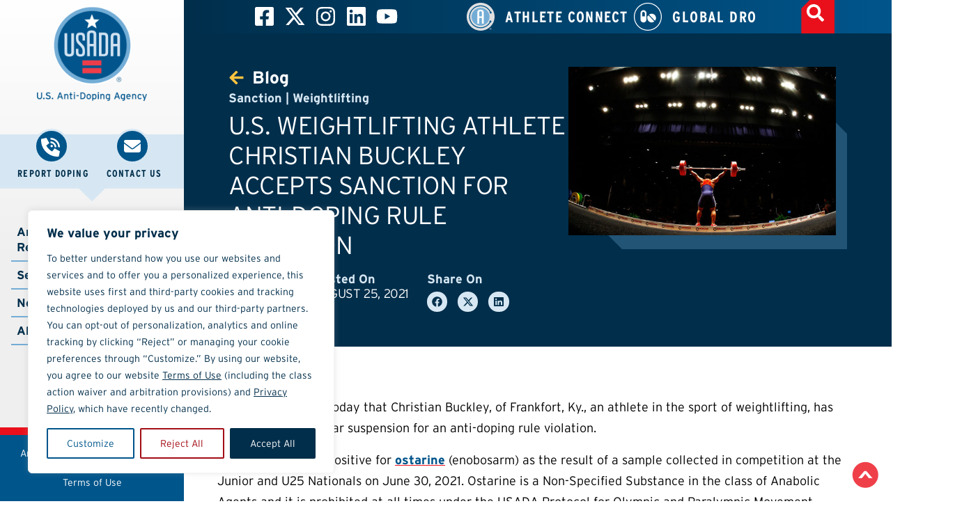

--- FILE ---
content_type: text/html; charset=UTF-8
request_url: https://www.usada.org/sanction/christian-buckley-accepts-doping-sanction/
body_size: 87715
content:

<!doctype html>
<html lang="en-US" prefix="og: https://ogp.me/ns#">

<head>
	<style>
		.browser-bar--quick-links .elementor-icon-list-items li {

			min-width: 240px !important;
		}
	</style>

	<meta charset="UTF-8">
<script defer src="[data-uri]"></script>

	<meta name="viewport" content="width=device-width, initial-scale=1">
	<link rel="profile" href="https://gmpg.org/xfn/11">
	
            <script data-no-defer="1" data-ezscrex="false" data-cfasync="false" data-pagespeed-no-defer data-cookieconsent="ignore" defer src="[data-uri]"></script>
        
            <script data-no-defer="1" data-ezscrex="false" data-cfasync="false" data-pagespeed-no-defer data-cookieconsent="ignore" defer src="[data-uri]"></script>
        
<!-- Search Engine Optimization by Rank Math - https://rankmath.com/ -->
<title>U.S. Weightlifting Athlete Christian Buckley Accepts Sanction for Anti-Doping Rule Violation | U.S. Anti-Doping Agency</title><link rel="preload" href="https://www.usada.org/wp-content/uploads/New-USADA-Emblem_White.Final_-1.png" as="image" fetchpriority="high"><link rel="preload" href="https://www.usada.org/wp-content/uploads/New-USADA-Logo_Horiz.Final_-1024x240.png" as="image" imagesrcset="https://www.usada.org/wp-content/uploads/New-USADA-Logo_Horiz.Final_-1024x240.png 1024w, https://www.usada.org/wp-content/uploads/New-USADA-Logo_Horiz.Final_-300x70.png 300w, https://www.usada.org/wp-content/uploads/New-USADA-Logo_Horiz.Final_-768x180.png 768w, https://www.usada.org/wp-content/uploads/New-USADA-Logo_Horiz.Final_-1536x360.png 1536w, https://www.usada.org/wp-content/uploads/New-USADA-Logo_Horiz.Final_.png 1547w" imagesizes="(max-width: 800px) 100vw, 800px" fetchpriority="high"><link rel="preload" href="https://www.usada.org/wp-content/uploads/New-USADA-Logo.White-Outline.Final_-768x668.png" as="image" imagesrcset="https://www.usada.org/wp-content/uploads/New-USADA-Logo.White-Outline.Final_-768x668.png 768w, https://www.usada.org/wp-content/uploads/New-USADA-Logo.White-Outline.Final_-300x261.png 300w, https://www.usada.org/wp-content/uploads/New-USADA-Logo.White-Outline.Final_-1024x891.png 1024w, https://www.usada.org/wp-content/uploads/New-USADA-Logo.White-Outline.Final_-1536x1336.png 1536w, https://www.usada.org/wp-content/uploads/New-USADA-Logo.White-Outline.Final_-2048x1782.png 2048w" imagesizes="(max-width: 768px) 100vw, 768px" fetchpriority="high"><link rel="preload" href="https://www.usada.org/wp-content/uploads/New-USADA-Emblem-wOutline.Final_-1.png" as="image" fetchpriority="high"><link rel="preload" href="https://www.usada.org/wp-content/uploads/yabe-webfont/fonts/300-Interstate-extra-light.otf" as="font" type="font/otf" crossorigin><link rel="preload" href="https://www.usada.org/wp-content/uploads/yabe-webfont/fonts/400-Interstate-light.otf" as="font" type="font/otf" crossorigin><link rel="preload" href="https://www.usada.org/wp-content/uploads/yabe-webfont/fonts/500-Interstate-regular.otf" as="font" type="font/otf" crossorigin><link rel="preload" href="https://www.usada.org/wp-content/uploads/yabe-webfont/fonts/700-Interstate-bold.otf" as="font" type="font/otf" crossorigin><link rel="preload" href="https://www.usada.org/wp-content/uploads/yabe-webfont/fonts/800-Interstate-black.otf" as="font" type="font/otf" crossorigin><link rel="preload" href="https://www.usada.org/wp-content/uploads/yabe-webfont/fonts/400-interstate-cond-light.otf" as="font" type="font/otf" crossorigin><link rel="preload" href="https://www.usada.org/wp-content/uploads/yabe-webfont/fonts/500-interstate-cond-regular.otf" as="font" type="font/otf" crossorigin><link rel="preload" href="https://www.usada.org/wp-content/uploads/yabe-webfont/fonts/700-interstate-cond-bold.otf" as="font" type="font/otf" crossorigin><link rel="preload" href="https://www.usada.org/wp-content/uploads/yabe-webfont/fonts/700-interstate-compressed-bold.otf" as="font" type="font/otf" crossorigin><link rel="preload" href="https://www.usada.org/wp-content/uploads/yabe-webfont/fonts/500-interstate-compressed-regular.otf" as="font" type="font/otf" crossorigin><link rel="preload" href="https://www.usada.org/wp-content/uploads/yabe-webfont/fonts/400-interstate-compressed-light.otf" as="font" type="font/otf" crossorigin><style id="perfmatters-used-css">#honeypot-field-url,.um-form input[type=text].apbct_special_field,.wc_apbct_email_id,input[class*=apbct].apbct_special_field,label[id*=apbct_label_id].apbct_special_field{display:none !important;}@keyframes ct-encoded-form-loader-spin{0%{transform:rotate(0);}100%{transform:rotate(360deg);}}@keyframes apbct_dog{0%,100%,75%{scale:100%;color:transparent;text-shadow:0 0 2px #aaa;}25%{scale:200%;color:unset;text-shadow:unset;}}.alignleft{float:left;margin-right:1rem;}.screen-reader-text{clip:rect(1px,1px,1px,1px);height:1px;overflow:hidden;position:absolute !important;width:1px;word-wrap:normal !important;}.screen-reader-text:focus{background-color:#eee;clip:auto !important;clip-path:none;color:#333;display:block;font-size:1rem;height:auto;left:5px;line-height:normal;padding:12px 24px;text-decoration:none;top:5px;width:auto;z-index:100000;}:root{--direction-multiplier:1;}body.rtl,html[dir=rtl]{--direction-multiplier:-1;}.elementor-screen-only,.screen-reader-text,.screen-reader-text span,.ui-helper-hidden-accessible{height:1px;margin:-1px;overflow:hidden;padding:0;position:absolute;top:-10000em;width:1px;clip:rect(0,0,0,0);border:0;}.elementor *,.elementor :after,.elementor :before{box-sizing:border-box;}.elementor a{box-shadow:none;text-decoration:none;}.elementor hr{background-color:transparent;margin:0;}.elementor img{border:none;border-radius:0;box-shadow:none;height:auto;max-width:100%;}.elementor .elementor-widget:not(.elementor-widget-text-editor):not(.elementor-widget-theme-post-content) figure{margin:0;}.elementor embed,.elementor iframe,.elementor object,.elementor video{border:none;line-height:1;margin:0;max-width:100%;width:100%;}.elementor .elementor-background-slideshow{inset:0;position:absolute;z-index:0;}.elementor .elementor-background-slideshow__slide__image{background-position:50%;background-size:cover;height:100%;width:100%;}.e-con-inner>.elementor-element.elementor-absolute,.e-con>.elementor-element.elementor-absolute,.elementor-widget-wrap>.elementor-element.elementor-absolute{position:absolute;}.elementor-widget-wrap .elementor-element.elementor-widget__width-auto,.elementor-widget-wrap .elementor-element.elementor-widget__width-initial{max-width:100%;}@media (max-width:620px){.elementor-widget-wrap .elementor-element.elementor-widget-mobile__width-auto,.elementor-widget-wrap .elementor-element.elementor-widget-mobile__width-initial{max-width:100%;}}.elementor-element{--flex-direction:initial;--flex-wrap:initial;--justify-content:initial;--align-items:initial;--align-content:initial;--gap:initial;--flex-basis:initial;--flex-grow:initial;--flex-shrink:initial;--order:initial;--align-self:initial;align-self:var(--align-self);flex-basis:var(--flex-basis);flex-grow:var(--flex-grow);flex-shrink:var(--flex-shrink);order:var(--order);}.elementor-element.elementor-absolute,.elementor-element.elementor-fixed{z-index:1;}.elementor-element:where(.e-con-full,.elementor-widget){align-content:var(--align-content);align-items:var(--align-items);flex-direction:var(--flex-direction);flex-wrap:var(--flex-wrap);gap:var(--row-gap) var(--column-gap);justify-content:var(--justify-content);}.elementor-invisible{visibility:hidden;}.elementor-align-center{text-align:center;}.elementor-align-left{text-align:left;}.elementor-align-center .elementor-button,.elementor-align-left .elementor-button,.elementor-align-right .elementor-button{width:auto;}.elementor-align-justify .elementor-button{width:100%;}@media (max-width:620px){.elementor-mobile-align-center{text-align:center;}.elementor-mobile-align-center .elementor-button,.elementor-mobile-align-left .elementor-button,.elementor-mobile-align-right .elementor-button{width:auto;}}:root{--page-title-display:block;}@keyframes eicon-spin{0%{transform:rotate(0deg);}to{transform:rotate(359deg);}}.elementor-section{position:relative;}.elementor-section .elementor-container{display:flex;margin-left:auto;margin-right:auto;position:relative;}@media (max-width:1124px){.elementor-section .elementor-container{flex-wrap:wrap;}}.elementor-section.elementor-section-boxed>.elementor-container{max-width:1140px;}.elementor-widget-wrap{align-content:flex-start;flex-wrap:wrap;position:relative;width:100%;}.elementor:not(.elementor-bc-flex-widget) .elementor-widget-wrap{display:flex;}.elementor-widget-wrap>.elementor-element{width:100%;}.elementor-widget{position:relative;}.elementor-widget:not(:last-child){margin-bottom:var(--kit-widget-spacing,20px);}.elementor-widget:not(:last-child).elementor-absolute,.elementor-widget:not(:last-child).elementor-widget__width-auto,.elementor-widget:not(:last-child).elementor-widget__width-initial{margin-bottom:0;}.elementor-column{display:flex;min-height:1px;position:relative;}.elementor-column-gap-default>.elementor-column>.elementor-element-populated{padding:10px;}@media (min-width:621px){.elementor-column.elementor-col-10,.elementor-column[data-col="10"]{width:10%;}.elementor-column.elementor-col-11,.elementor-column[data-col="11"]{width:11.111%;}.elementor-column.elementor-col-12,.elementor-column[data-col="12"]{width:12.5%;}.elementor-column.elementor-col-14,.elementor-column[data-col="14"]{width:14.285%;}.elementor-column.elementor-col-16,.elementor-column[data-col="16"]{width:16.666%;}.elementor-column.elementor-col-20,.elementor-column[data-col="20"]{width:20%;}.elementor-column.elementor-col-25,.elementor-column[data-col="25"]{width:25%;}.elementor-column.elementor-col-30,.elementor-column[data-col="30"]{width:30%;}.elementor-column.elementor-col-33,.elementor-column[data-col="33"]{width:33.333%;}.elementor-column.elementor-col-40,.elementor-column[data-col="40"]{width:40%;}.elementor-column.elementor-col-50,.elementor-column[data-col="50"]{width:50%;}.elementor-column.elementor-col-60,.elementor-column[data-col="60"]{width:60%;}.elementor-column.elementor-col-66,.elementor-column[data-col="66"]{width:66.666%;}.elementor-column.elementor-col-70,.elementor-column[data-col="70"]{width:70%;}.elementor-column.elementor-col-75,.elementor-column[data-col="75"]{width:75%;}.elementor-column.elementor-col-80,.elementor-column[data-col="80"]{width:80%;}.elementor-column.elementor-col-83,.elementor-column[data-col="83"]{width:83.333%;}.elementor-column.elementor-col-90,.elementor-column[data-col="90"]{width:90%;}.elementor-column.elementor-col-100,.elementor-column[data-col="100"]{width:100%;}}@media (max-width:620px){.elementor-column{width:100%;}}.elementor-grid{display:grid;grid-column-gap:var(--grid-column-gap);grid-row-gap:var(--grid-row-gap);}.elementor-grid .elementor-grid-item{min-width:0;}.elementor-grid-0 .elementor-grid{display:inline-block;margin-bottom:calc(-1 * var(--grid-row-gap));width:100%;word-spacing:var(--grid-column-gap);}.elementor-grid-0 .elementor-grid .elementor-grid-item{display:inline-block;margin-bottom:var(--grid-row-gap);word-break:break-word;}@media (min-width:1125px){#elementor-device-mode:after{content:"desktop";}}@media (min-width:2000px){#elementor-device-mode:after{content:"widescreen";}}@media (max-width:-1){#elementor-device-mode:after{content:"laptop";}}@media (max-width:-1){#elementor-device-mode:after{content:"tablet_extra";}}@media (max-width:1124px){#elementor-device-mode:after{content:"tablet";}}@media (max-width:-1){#elementor-device-mode:after{content:"mobile_extra";}}@media (max-width:620px){#elementor-device-mode:after{content:"mobile";}}@media (prefers-reduced-motion:no-preference){html{scroll-behavior:smooth;}}.e-con{--border-radius:0;--border-top-width:0px;--border-right-width:0px;--border-bottom-width:0px;--border-left-width:0px;--border-style:initial;--border-color:initial;--container-widget-width:100%;--container-widget-height:initial;--container-widget-flex-grow:0;--container-widget-align-self:initial;--content-width:min(100%,var(--container-max-width,1140px));--width:100%;--min-height:initial;--height:auto;--text-align:initial;--margin-top:0px;--margin-right:0px;--margin-bottom:0px;--margin-left:0px;--padding-top:var(--container-default-padding-top,10px);--padding-right:var(--container-default-padding-right,10px);--padding-bottom:var(--container-default-padding-bottom,10px);--padding-left:var(--container-default-padding-left,10px);--position:relative;--z-index:revert;--overflow:visible;--gap:var(--widgets-spacing,20px);--row-gap:var(--widgets-spacing-row,20px);--column-gap:var(--widgets-spacing-column,20px);--overlay-mix-blend-mode:initial;--overlay-opacity:1;--overlay-transition:.3s;--e-con-grid-template-columns:repeat(3,1fr);--e-con-grid-template-rows:repeat(2,1fr);border-radius:var(--border-radius);height:var(--height);min-height:var(--min-height);min-width:0;overflow:var(--overflow);position:var(--position);width:var(--width);z-index:var(--z-index);--flex-wrap-mobile:wrap;margin-block-end:var(--margin-block-end);margin-block-start:var(--margin-block-start);margin-inline-end:var(--margin-inline-end);margin-inline-start:var(--margin-inline-start);padding-inline-end:var(--padding-inline-end);padding-inline-start:var(--padding-inline-start);}.e-con:where(:not(.e-div-block-base)){transition:background var(--background-transition,.3s),border var(--border-transition,.3s),box-shadow var(--border-transition,.3s),transform var(--e-con-transform-transition-duration,.4s);}.e-con{--margin-block-start:var(--margin-top);--margin-block-end:var(--margin-bottom);--margin-inline-start:var(--margin-left);--margin-inline-end:var(--margin-right);--padding-inline-start:var(--padding-left);--padding-inline-end:var(--padding-right);--padding-block-start:var(--padding-top);--padding-block-end:var(--padding-bottom);--border-block-start-width:var(--border-top-width);--border-block-end-width:var(--border-bottom-width);--border-inline-start-width:var(--border-left-width);--border-inline-end-width:var(--border-right-width);}.e-con.e-flex{--flex-direction:column;--flex-basis:auto;--flex-grow:0;--flex-shrink:1;flex:var(--flex-grow) var(--flex-shrink) var(--flex-basis);}.e-con-full,.e-con>.e-con-inner{padding-block-end:var(--padding-block-end);padding-block-start:var(--padding-block-start);text-align:var(--text-align);}.e-con-full.e-flex,.e-con.e-flex>.e-con-inner{flex-direction:var(--flex-direction);}.e-con,.e-con>.e-con-inner{display:var(--display);}.e-con-boxed.e-flex{align-content:normal;align-items:normal;flex-direction:column;flex-wrap:nowrap;justify-content:normal;}.e-con-boxed{gap:initial;text-align:initial;}.e-con.e-flex>.e-con-inner{align-content:var(--align-content);align-items:var(--align-items);align-self:auto;flex-basis:auto;flex-grow:1;flex-shrink:1;flex-wrap:var(--flex-wrap);justify-content:var(--justify-content);}.e-con>.e-con-inner{gap:var(--row-gap) var(--column-gap);height:100%;margin:0 auto;max-width:var(--content-width);padding-inline-end:0;padding-inline-start:0;width:100%;}:is(.elementor-section-wrap,[data-elementor-id])>.e-con{--margin-left:auto;--margin-right:auto;max-width:min(100%,var(--width));}.e-con .elementor-widget.elementor-widget{margin-block-end:0;}.e-con:before,.e-con>.elementor-background-slideshow:before,.e-con>.elementor-motion-effects-container>.elementor-motion-effects-layer:before,:is(.e-con,.e-con>.e-con-inner)>.elementor-background-video-container:before{border-block-end-width:var(--border-block-end-width);border-block-start-width:var(--border-block-start-width);border-color:var(--border-color);border-inline-end-width:var(--border-inline-end-width);border-inline-start-width:var(--border-inline-start-width);border-radius:var(--border-radius);border-style:var(--border-style);content:var(--background-overlay);display:block;height:max(100% + var(--border-top-width) + var(--border-bottom-width),100%);left:calc(0px - var(--border-left-width));mix-blend-mode:var(--overlay-mix-blend-mode);opacity:var(--overlay-opacity);position:absolute;top:calc(0px - var(--border-top-width));transition:var(--overlay-transition,.3s);width:max(100% + var(--border-left-width) + var(--border-right-width),100%);}.e-con:before{transition:background var(--overlay-transition,.3s),border-radius var(--border-transition,.3s),opacity var(--overlay-transition,.3s);}.e-con>.elementor-background-slideshow,:is(.e-con,.e-con>.e-con-inner)>.elementor-background-video-container{border-block-end-width:var(--border-block-end-width);border-block-start-width:var(--border-block-start-width);border-color:var(--border-color);border-inline-end-width:var(--border-inline-end-width);border-inline-start-width:var(--border-inline-start-width);border-radius:var(--border-radius);border-style:var(--border-style);height:max(100% + var(--border-top-width) + var(--border-bottom-width),100%);left:calc(0px - var(--border-left-width));top:calc(0px - var(--border-top-width));width:max(100% + var(--border-left-width) + var(--border-right-width),100%);}@media (max-width:620px){:is(.e-con,.e-con>.e-con-inner)>.elementor-background-video-container.elementor-hidden-mobile{display:none;}}:is(.e-con,.e-con>.e-con-inner)>.elementor-background-video-container:before{z-index:1;}:is(.e-con,.e-con>.e-con-inner)>.elementor-background-slideshow:before{z-index:2;}.e-con .elementor-widget{min-width:0;}.e-con>.e-con-inner>.elementor-widget>.elementor-widget-container,.e-con>.elementor-widget>.elementor-widget-container{height:100%;}.e-con.e-con>.e-con-inner>.elementor-widget,.elementor.elementor .e-con>.elementor-widget{max-width:100%;}.e-con .elementor-widget:not(:last-child){--kit-widget-spacing:0px;}@media (max-width:767px){.e-con.e-flex{--width:100%;--flex-wrap:var(--flex-wrap-mobile);}}.elementor-element:where(:not(.e-con)):where(:not(.e-div-block-base)) .elementor-widget-container,.elementor-element:where(:not(.e-con)):where(:not(.e-div-block-base)):not(:has(.elementor-widget-container)){transition:background .3s,border .3s,border-radius .3s,box-shadow .3s,transform var(--e-transform-transition-duration,.4s);}.elementor-heading-title{line-height:1;margin:0;padding:0;}.elementor-button{background-color:#69727d;border-radius:3px;color:#fff;display:inline-block;font-size:15px;line-height:1;padding:12px 24px;fill:#fff;text-align:center;transition:all .3s;}.elementor-button:focus,.elementor-button:hover,.elementor-button:visited{color:#fff;}.elementor-button-content-wrapper{display:flex;flex-direction:row;gap:5px;justify-content:center;}.elementor-button-icon{align-items:center;display:flex;}.elementor-button-icon svg{height:auto;width:1em;}.elementor-button-icon .e-font-icon-svg{height:1em;}.elementor-button-text{display:inline-block;}.elementor-button.elementor-size-xl{border-radius:6px;font-size:20px;padding:25px 50px;}.elementor-button span{text-decoration:inherit;}.elementor-view-framed .elementor-icon{background-color:transparent;border:3px solid #69727d;color:#69727d;padding:.5em;}.elementor-icon{color:#69727d;display:inline-block;font-size:50px;line-height:1;text-align:center;transition:all .3s;}.elementor-icon:hover{color:#69727d;}.elementor-icon i,.elementor-icon svg{display:block;height:1em;position:relative;width:1em;}.elementor-icon i:before,.elementor-icon svg:before{left:50%;position:absolute;transform:translateX(-50%);}.elementor-shape-square .elementor-icon{border-radius:0;}.elementor-shape-rounded .elementor-icon{border-radius:10%;}.animated{animation-duration:1.25s;}.animated.animated-slow{animation-duration:2s;}.animated.animated-fast{animation-duration:.75s;}.animated.infinite{animation-iteration-count:infinite;}.animated.reverse{animation-direction:reverse;animation-fill-mode:forwards;}@media (prefers-reduced-motion:reduce){.animated{animation:none !important;}html *{transition-delay:0s !important;transition-duration:0s !important;}}@media (max-width:620px){.elementor .elementor-hidden-mobile,.elementor .elementor-hidden-phone{display:none;}}@media (min-width:621px) and (max-width:1124px){.elementor .elementor-hidden-tablet{display:none;}}@media (min-width:1125px) and (max-width:1999px){.elementor .elementor-hidden-desktop{display:none;}}@media (min-width:2000px){.elementor .elementor-hidden-widescreen{display:none;}}.elementor-widget.elementor-icon-list--layout-inline .elementor-widget-container,.elementor-widget:not(:has(.elementor-widget-container)) .elementor-widget-container{overflow:hidden;}.elementor-widget .elementor-icon-list-items.elementor-inline-items{display:flex;flex-wrap:wrap;margin-inline:-8px;}.elementor-widget .elementor-icon-list-items.elementor-inline-items .elementor-inline-item{word-break:break-word;}.elementor-widget .elementor-icon-list-items.elementor-inline-items .elementor-icon-list-item{margin-inline:8px;}.elementor-widget .elementor-icon-list-items.elementor-inline-items .elementor-icon-list-item:after{border-width:0;border-inline-start-width:1px;border-style:solid;height:100%;inset-inline-end:-8px;inset-inline-start:auto;position:relative;width:auto;}.elementor-widget .elementor-icon-list-items{list-style-type:none;margin:0;padding:0;}.elementor-widget .elementor-icon-list-item{margin:0;padding:0;position:relative;}.elementor-widget .elementor-icon-list-item:after{inset-block-end:0;position:absolute;width:100%;}.elementor-widget .elementor-icon-list-item,.elementor-widget .elementor-icon-list-item a{align-items:var(--icon-vertical-align,center);display:flex;font-size:inherit;}.elementor-widget .elementor-icon-list-icon+.elementor-icon-list-text{align-self:center;padding-inline-start:5px;}.elementor-widget .elementor-icon-list-icon{display:flex;inset-block-start:var(--icon-vertical-offset,initial);position:relative;}.elementor-widget .elementor-icon-list-icon svg{height:var(--e-icon-list-icon-size,1em);width:var(--e-icon-list-icon-size,1em);}.elementor-widget .elementor-icon-list-icon i{font-size:var(--e-icon-list-icon-size);width:1.25em;}.elementor-widget.elementor-widget-icon-list .elementor-icon-list-icon{text-align:var(--e-icon-list-icon-align);}.elementor-widget.elementor-widget-icon-list .elementor-icon-list-icon svg{margin:var(--e-icon-list-icon-margin,0 calc(var(--e-icon-list-icon-size,1em) * .25) 0 0);}.elementor-widget.elementor-list-item-link-full_width a{width:100%;}.elementor-widget.elementor-align-center .elementor-icon-list-item,.elementor-widget.elementor-align-center .elementor-icon-list-item a{justify-content:center;}.elementor-widget.elementor-align-center .elementor-icon-list-item:after{margin:auto;}.elementor-widget.elementor-align-center .elementor-inline-items{justify-content:center;}.elementor-widget.elementor-align-left .elementor-icon-list-item,.elementor-widget.elementor-align-left .elementor-icon-list-item a{justify-content:flex-start;text-align:left;}.elementor-widget.elementor-align-left .elementor-inline-items{justify-content:flex-start;}.elementor-widget:not(.elementor-align-right) .elementor-icon-list-item:after{inset-inline-start:0;}.elementor-widget:not(.elementor-align-left) .elementor-icon-list-item:after{inset-inline-end:0;}@media (min-width:2000px){.elementor-widget:not(.elementor-widescreen-align-right) .elementor-icon-list-item:after{inset-inline-start:0;}.elementor-widget:not(.elementor-widescreen-align-left) .elementor-icon-list-item:after{inset-inline-end:0;}}@media (max-width:-1){.elementor-widget:not(.elementor-laptop-align-right) .elementor-icon-list-item:after{inset-inline-start:0;}.elementor-widget:not(.elementor-laptop-align-left) .elementor-icon-list-item:after{inset-inline-end:0;}}@media (max-width:-1){.elementor-widget:not(.elementor-tablet_extra-align-right) .elementor-icon-list-item:after{inset-inline-start:0;}.elementor-widget:not(.elementor-tablet_extra-align-left) .elementor-icon-list-item:after{inset-inline-end:0;}}@media (max-width:1124px){.elementor-widget:not(.elementor-tablet-align-right) .elementor-icon-list-item:after{inset-inline-start:0;}.elementor-widget:not(.elementor-tablet-align-left) .elementor-icon-list-item:after{inset-inline-end:0;}}@media (max-width:-1){.elementor-widget:not(.elementor-mobile_extra-align-right) .elementor-icon-list-item:after{inset-inline-start:0;}.elementor-widget:not(.elementor-mobile_extra-align-left) .elementor-icon-list-item:after{inset-inline-end:0;}}@media (max-width:620px){.elementor-widget.elementor-mobile-align-center .elementor-icon-list-item,.elementor-widget.elementor-mobile-align-center .elementor-icon-list-item a{justify-content:center;}.elementor-widget.elementor-mobile-align-center .elementor-icon-list-item:after{margin:auto;}.elementor-widget.elementor-mobile-align-center .elementor-inline-items{justify-content:center;}.elementor-widget:not(.elementor-mobile-align-right) .elementor-icon-list-item:after{inset-inline-start:0;}.elementor-widget:not(.elementor-mobile-align-left) .elementor-icon-list-item:after{inset-inline-end:0;}}#left-area ul.elementor-icon-list-items,.elementor .elementor-element ul.elementor-icon-list-items,.elementor-edit-area .elementor-element ul.elementor-icon-list-items{padding:0;}.elementor-post-info__terms-list{display:inline-block;}.elementor-widget-post-info.elementor-align-center .elementor-icon-list-item:after{margin:initial;}.elementor-icon-list-items .elementor-icon-list-item .elementor-icon-list-text{display:inline-block;}.elementor-icon-list-items .elementor-icon-list-item .elementor-icon-list-text a,.elementor-icon-list-items .elementor-icon-list-item .elementor-icon-list-text span{display:inline;}.elementor-widget-heading .elementor-heading-title[class*=elementor-size-]>a{color:inherit;font-size:inherit;line-height:inherit;}.elementor-widget-heading .elementor-heading-title.elementor-size-small{font-size:15px;}.elementor-widget-heading .elementor-heading-title.elementor-size-medium{font-size:19px;}.elementor-widget-heading .elementor-heading-title.elementor-size-xl{font-size:39px;}.elementor-widget-image-box .elementor-image-box-content{width:100%;}@media (min-width:621px){.elementor-widget-image-box.elementor-position-left .elementor-image-box-wrapper,.elementor-widget-image-box.elementor-position-right .elementor-image-box-wrapper{display:flex;}.elementor-widget-image-box.elementor-position-left .elementor-image-box-wrapper{flex-direction:row;text-align:start;}.elementor-widget-image-box.elementor-vertical-align-middle .elementor-image-box-wrapper{align-items:center;}}@media (max-width:620px){.elementor-widget-image-box .elementor-image-box-img{margin-bottom:15px;margin-left:auto !important;margin-right:auto !important;}}.elementor-widget-image-box .elementor-image-box-img{display:inline-block;}.elementor-widget-image-box .elementor-image-box-img img{display:block;line-height:0;}.elementor-widget-image-box .elementor-image-box-title a{color:inherit;}.elementor-widget-image-box .elementor-image-box-wrapper{text-align:center;}.elementor-share-buttons--color-custom.elementor-share-buttons--skin-flat .elementor-share-btn,.elementor-share-buttons--color-custom.elementor-share-buttons--skin-gradient .elementor-share-btn{background-color:var(--e-share-buttons-primary-color,#ea4335);}.elementor-share-buttons--color-custom.elementor-share-buttons--skin-flat .elementor-share-btn__icon,.elementor-share-buttons--color-custom.elementor-share-buttons--skin-flat .elementor-share-btn__text,.elementor-share-buttons--color-custom.elementor-share-buttons--skin-gradient .elementor-share-btn__icon,.elementor-share-buttons--color-custom.elementor-share-buttons--skin-gradient .elementor-share-btn__text{color:var(--e-share-buttons-secondary-color,#fff);}.elementor-share-buttons--color-custom.elementor-share-buttons--skin-flat .elementor-share-btn__icon svg,.elementor-share-buttons--color-custom.elementor-share-buttons--skin-flat .elementor-share-btn__text svg,.elementor-share-buttons--color-custom.elementor-share-buttons--skin-gradient .elementor-share-btn__icon svg,.elementor-share-buttons--color-custom.elementor-share-buttons--skin-gradient .elementor-share-btn__text svg{fill:var(--e-share-buttons-secondary-color,#fff);}.elementor-share-buttons--skin-flat .elementor-share-btn,.elementor-share-buttons--skin-gradient .elementor-share-btn{background-color:var(--e-share-buttons-primary-color,#ea4335);}.elementor-share-buttons--skin-flat .elementor-share-btn__icon,.elementor-share-buttons--skin-flat .elementor-share-btn__text,.elementor-share-buttons--skin-gradient .elementor-share-btn__icon,.elementor-share-buttons--skin-gradient .elementor-share-btn__text{color:var(--e-share-buttons-secondary-color,#fff);}.elementor-share-buttons--skin-flat .elementor-share-btn__icon svg,.elementor-share-buttons--skin-flat .elementor-share-btn__text svg,.elementor-share-buttons--skin-gradient .elementor-share-btn__icon svg,.elementor-share-buttons--skin-gradient .elementor-share-btn__text svg{fill:var(--e-share-buttons-secondary-color,#fff);}.elementor-share-buttons--view-icon .elementor-share-btn,.elementor-share-buttons--view-text .elementor-share-btn{justify-content:center;}.elementor-share-buttons--view-icon .elementor-share-btn__icon,.elementor-share-buttons--view-icon .elementor-share-btn__text,.elementor-share-buttons--view-text .elementor-share-btn__icon,.elementor-share-buttons--view-text .elementor-share-btn__text{flex-grow:1;justify-content:center;}.elementor-share-buttons--shape-circle .elementor-share-btn{border-radius:99.9em;}.elementor-share-btn{align-items:center;cursor:pointer;display:flex;font-size:10px;height:4.5em;justify-content:flex-start;overflow:hidden;transition-duration:.2s;transition-property:filter,background-color,border-color;}.elementor-share-btn__icon,.elementor-share-btn__text{transition-duration:.2s;transition-property:color,background-color;}.elementor-share-btn__icon{align-items:center;align-self:stretch;display:flex;justify-content:center;position:relative;width:4.5em;}.elementor-share-btn__icon i{font-size:var(--e-share-buttons-icon-size,1.7em);}.elementor-share-btn__icon svg{height:var(--e-share-buttons-icon-size,1.7em);width:var(--e-share-buttons-icon-size,1.7em);}.elementor-widget-share-buttons{text-align:var(--alignment,inherit);-moz-text-align-last:var(--alignment,inherit);text-align-last:var(--alignment,inherit);}.elementor-widget-share-buttons.elementor-grid-0 .elementor-widget-container,.elementor-widget-share-buttons.elementor-grid-0:not(:has(.elementor-widget-container)){font-size:0;}.elementor-widget-image{text-align:center;}.elementor-widget-image a{display:inline-block;}.elementor-widget-image a img[src$=".svg"]{width:48px;}.elementor-widget-image img{display:inline-block;vertical-align:middle;}.elementor-widget-divider{--divider-border-style:none;--divider-border-width:1px;--divider-color:#0c0d0e;--divider-icon-size:20px;--divider-element-spacing:10px;--divider-pattern-height:24px;--divider-pattern-size:20px;--divider-pattern-url:none;--divider-pattern-repeat:repeat-x;}.elementor-widget-divider .elementor-divider{display:flex;}.elementor-widget-divider .elementor-icon{font-size:var(--divider-icon-size);}.elementor-widget-divider .elementor-divider-separator{direction:ltr;display:flex;margin:0;}.elementor-widget-divider:not(.elementor-widget-divider--view-line_text):not(.elementor-widget-divider--view-line_icon) .elementor-divider-separator{border-block-start:var(--divider-border-width) var(--divider-border-style) var(--divider-color);}.e-con-inner>.elementor-widget-divider,.e-con>.elementor-widget-divider{width:var(--container-widget-width,100%);--flex-grow:var(--container-widget-flex-grow);}@font-face{font-family:swiper-icons;src:url("data:application/font-woff;charset=utf-8;base64, [base64]//wADZ2x5ZgAAAywAAADMAAAD2MHtryVoZWFkAAABbAAAADAAAAA2E2+eoWhoZWEAAAGcAAAAHwAAACQC9gDzaG10eAAAAigAAAAZAAAArgJkABFsb2NhAAAC0AAAAFoAAABaFQAUGG1heHAAAAG8AAAAHwAAACAAcABAbmFtZQAAA/gAAAE5AAACXvFdBwlwb3N0AAAFNAAAAGIAAACE5s74hXjaY2BkYGAAYpf5Hu/j+W2+MnAzMYDAzaX6QjD6/4//Bxj5GA8AuRwMYGkAPywL13jaY2BkYGA88P8Agx4j+/8fQDYfA1AEBWgDAIB2BOoAeNpjYGRgYNBh4GdgYgABEMnIABJzYNADCQAACWgAsQB42mNgYfzCOIGBlYGB0YcxjYGBwR1Kf2WQZGhhYGBiYGVmgAFGBiQQkOaawtDAoMBQxXjg/wEGPcYDDA4wNUA2CCgwsAAAO4EL6gAAeNpj2M0gyAACqxgGNWBkZ2D4/wMA+xkDdgAAAHjaY2BgYGaAYBkGRgYQiAHyGMF8FgYHIM3DwMHABGQrMOgyWDLEM1T9/w8UBfEMgLzE////P/5//f/V/xv+r4eaAAeMbAxwIUYmIMHEgKYAYjUcsDAwsLKxc3BycfPw8jEQA/[base64]/uznmfPFBNODM2K7MTQ45YEAZqGP81AmGGcF3iPqOop0r1SPTaTbVkfUe4HXj97wYE+yNwWYxwWu4v1ugWHgo3S1XdZEVqWM7ET0cfnLGxWfkgR42o2PvWrDMBSFj/IHLaF0zKjRgdiVMwScNRAoWUoH78Y2icB/yIY09An6AH2Bdu/UB+yxopYshQiEvnvu0dURgDt8QeC8PDw7Fpji3fEA4z/PEJ6YOB5hKh4dj3EvXhxPqH/SKUY3rJ7srZ4FZnh1PMAtPhwP6fl2PMJMPDgeQ4rY8YT6Gzao0eAEA409DuggmTnFnOcSCiEiLMgxCiTI6Cq5DZUd3Qmp10vO0LaLTd2cjN4fOumlc7lUYbSQcZFkutRG7g6JKZKy0RmdLY680CDnEJ+UMkpFFe1RN7nxdVpXrC4aTtnaurOnYercZg2YVmLN/d/gczfEimrE/fs/bOuq29Zmn8tloORaXgZgGa78yO9/cnXm2BpaGvq25Dv9S4E9+5SIc9PqupJKhYFSSl47+Qcr1mYNAAAAeNptw0cKwkAAAMDZJA8Q7OUJvkLsPfZ6zFVERPy8qHh2YER+3i/BP83vIBLLySsoKimrqKqpa2hp6+jq6RsYGhmbmJqZSy0sraxtbO3sHRydnEMU4uR6yx7JJXveP7WrDycAAAAAAAH//wACeNpjYGRgYOABYhkgZgJCZgZNBkYGLQZtIJsFLMYAAAw3ALgAeNolizEKgDAQBCchRbC2sFER0YD6qVQiBCv/H9ezGI6Z5XBAw8CBK/m5iQQVauVbXLnOrMZv2oLdKFa8Pjuru2hJzGabmOSLzNMzvutpB3N42mNgZGBg4GKQYzBhYMxJLMlj4GBgAYow/P/PAJJhLM6sSoWKfWCAAwDAjgbRAAB42mNgYGBkAIIbCZo5IPrmUn0hGA0AO8EFTQAA");font-weight:400;font-style:normal;}:root{--swiper-theme-color:#007aff;}.swiper{margin-left:auto;margin-right:auto;position:relative;overflow:hidden;list-style:none;padding:0;z-index:1;}.swiper-wrapper{position:relative;width:100%;height:100%;z-index:1;display:flex;transition-property:transform;box-sizing:content-box;}.swiper-android .swiper-slide,.swiper-wrapper{transform:translate3d(0px,0,0);}.swiper-slide{flex-shrink:0;width:100%;height:100%;position:relative;transition-property:transform;}:root{--swiper-navigation-size:44px;}@keyframes swiper-preloader-spin{0%{transform:rotate(0deg);}100%{transform:rotate(360deg);}}.elementor-element,.elementor-lightbox{--swiper-theme-color:#000;--swiper-navigation-size:44px;--swiper-pagination-bullet-size:6px;--swiper-pagination-bullet-horizontal-gap:6px;}.elementor-element .swiper .swiper-slide figure,.elementor-lightbox .swiper .swiper-slide figure{line-height:0;}.elementor-element .swiper .elementor-swiper-button,.elementor-element .swiper~.elementor-swiper-button,.elementor-lightbox .swiper .elementor-swiper-button,.elementor-lightbox .swiper~.elementor-swiper-button{color:hsla(0,0%,93%,.9);cursor:pointer;display:inline-flex;font-size:25px;position:absolute;top:50%;transform:translateY(-50%);z-index:1;}.elementor-element .swiper .elementor-swiper-button svg,.elementor-element .swiper~.elementor-swiper-button svg,.elementor-lightbox .swiper .elementor-swiper-button svg,.elementor-lightbox .swiper~.elementor-swiper-button svg{fill:hsla(0,0%,93%,.9);height:1em;width:1em;}.elementor-element .swiper .elementor-swiper-button-prev,.elementor-element .swiper~.elementor-swiper-button-prev,.elementor-lightbox .swiper .elementor-swiper-button-prev,.elementor-lightbox .swiper~.elementor-swiper-button-prev{left:10px;}.elementor-element .swiper .elementor-swiper-button-next,.elementor-element .swiper~.elementor-swiper-button-next,.elementor-lightbox .swiper .elementor-swiper-button-next,.elementor-lightbox .swiper~.elementor-swiper-button-next{right:10px;}.elementor-element.elementor-arrows-position-outside .swiper,.elementor-lightbox.elementor-arrows-position-outside .swiper{width:calc(100% - 60px);}.elementor-element.elementor-arrows-position-outside .swiper .elementor-swiper-button-prev,.elementor-element.elementor-arrows-position-outside .swiper~.elementor-swiper-button-prev,.elementor-lightbox.elementor-arrows-position-outside .swiper .elementor-swiper-button-prev,.elementor-lightbox.elementor-arrows-position-outside .swiper~.elementor-swiper-button-prev{left:0;}.elementor-element.elementor-arrows-position-outside .swiper .elementor-swiper-button-next,.elementor-element.elementor-arrows-position-outside .swiper~.elementor-swiper-button-next,.elementor-lightbox.elementor-arrows-position-outside .swiper .elementor-swiper-button-next,.elementor-lightbox.elementor-arrows-position-outside .swiper~.elementor-swiper-button-next{right:0;}.e-loop-item *{word-break:break-word;}.elementor-widget-loop-carousel{--swiper-pagination-size:0;--swiper-pagination-spacing:10px;--swiper-slides-gap:10px;--swiper-offset-size:0;height:-moz-fit-content;height:fit-content;--swiper-padding-bottom:calc(var(--swiper-pagination-size) + var(--swiper-pagination-spacing));--arrow-prev-top-align:50%;--arrow-prev-top-position:0px;--arrow-prev-caption-spacing:15px;--arrow-next-top-align:50%;--arrow-next-top-position:0px;--arrow-next-caption-spacing:15px;--arrow-prev-left-align:0px;--arrow-prev-left-position:0px;--arrow-next-right-align:0px;--arrow-next-right-position:0px;--arrow-next-translate-x:0px;--arrow-next-translate-y:0px;--arrow-prev-translate-x:0px;--arrow-prev-translate-y:0px;--dots-vertical-position:100%;--dots-vertical-offset:0px;--dots-horizontal-position:50%;--dots-horizontal-offset:0px;--dots-horizontal-transform:-50%;--dots-vertical-transform:-100%;--fraction-vertical-position:100%;--fraction-vertical-offset:0px;--fraction-horizontal-position:50%;--fraction-horizontal-offset:0px;--fraction-horizontal-transform:-50%;--fraction-vertical-transform:-100%;}.elementor-widget-loop-carousel .swiper-container:not(.swiper-container-initialized)>.swiper-wrapper,.elementor-widget-loop-carousel .swiper:not(.swiper-initialized)>.swiper-wrapper{gap:var(--swiper-slides-gap);overflow:hidden;}.elementor-widget-loop-carousel .swiper-wrapper .swiper-slide a.e-con{display:var(--display);}.elementor-widget-loop-carousel .elementor-swiper-button.elementor-swiper-button-next,.elementor-widget-loop-carousel .elementor-swiper-button.elementor-swiper-button-prev{border-style:var(--arrow-normal-border-type);color:var(--arrow-normal-color,hsla(0,0%,93%,.9));font-size:var(--arrow-size,25px);transition-duration:.25s;z-index:2;}.elementor-widget-loop-carousel .elementor-swiper-button.elementor-swiper-button-next svg,.elementor-widget-loop-carousel .elementor-swiper-button.elementor-swiper-button-prev svg{fill:var(--arrow-normal-color,hsla(0,0%,93%,.9));}.elementor-widget-loop-carousel .elementor-swiper-button.elementor-swiper-button-next:hover,.elementor-widget-loop-carousel .elementor-swiper-button.elementor-swiper-button-prev:hover{border-style:var(--arrow-hover-border-type);color:var(--arrow-hover-color,hsla(0,0%,93%,.9));}.elementor-widget-loop-carousel .elementor-swiper-button.elementor-swiper-button-next:hover svg,.elementor-widget-loop-carousel .elementor-swiper-button.elementor-swiper-button-prev:hover svg{fill:var(--arrow-hover-color,hsla(0,0%,93%,.9));}.elementor-widget-loop-carousel.elementor-element :is(.swiper,.swiper-container)~.elementor-swiper-button-next{right:calc(var(--arrow-next-right-align) + var(--arrow-next-right-position));top:calc(var(--arrow-next-top-align) + var(--arrow-next-top-position) - var(--arrow-next-caption-spacing));transform:translate(var(--arrow-next-translate-x),var(--arrow-next-translate-y));}.elementor-widget-loop-carousel.elementor-element :is(.swiper,.swiper-container)~.elementor-swiper-button-prev{left:calc(var(--arrow-prev-left-align) + var(--arrow-prev-left-position));top:calc(var(--arrow-prev-top-align) + var(--arrow-prev-top-position) - var(--arrow-prev-caption-spacing));transform:translate(var(--arrow-prev-translate-x),var(--arrow-prev-translate-y));}.elementor-widget-loop-carousel.elementor-pagination-position-outside:not(:has(>.elementor-widget-container))>.swiper .elementor-background-slideshow,.elementor-widget-loop-carousel.elementor-pagination-position-outside:not(:has(>.elementor-widget-container))>.swiper-container .elementor-background-slideshow,.elementor-widget-loop-carousel.elementor-pagination-position-outside>.elementor-widget-container>.swiper .elementor-background-slideshow,.elementor-widget-loop-carousel.elementor-pagination-position-outside>.elementor-widget-container>.swiper-container .elementor-background-slideshow{padding-bottom:0;}@import url("css/admin-styles-options.css");@import url("css/style.css");@keyframes tablepress-spin{0%{transform:rotate(0deg);}100%{transform:rotate(360deg);}}.jet-ajax-search,.jet-ajax-search-block .jet-ajax-search{position:relative;}.jet-ajax-search__form,.jet-ajax-search-block .jet-ajax-search__form{display:-webkit-box;display:-ms-flexbox;display:flex;-webkit-box-align:center;-ms-flex-align:center;align-items:center;margin:0;-webkit-transition:.2s;-o-transition:.2s;transition:.2s;}.jet-ajax-search__fields-holder,.jet-ajax-search-block .jet-ajax-search__fields-holder{display:-webkit-box;display:-ms-flexbox;display:flex;-webkit-box-align:center;-ms-flex-align:center;align-items:center;-webkit-box-flex:1;-ms-flex:1 1 auto;flex:1 1 auto;-webkit-transition:.2s;-o-transition:.2s;transition:.2s;}.jet-ajax-search__field-wrapper,.jet-ajax-search-block .jet-ajax-search__field-wrapper{position:relative;display:-webkit-box;display:-ms-flexbox;display:flex;-webkit-box-flex:1;-ms-flex:1 1 auto;flex:1 1 auto;}.jet-ajax-search__field[type="search"],.jet-ajax-search-block .jet-ajax-search__field[type="search"]{width:100%;padding:9px 15px;font-size:14px;line-height:1.3;-webkit-box-sizing:border-box;box-sizing:border-box;background-color:#fff;border:1px solid #e1e5eb;-webkit-transition:.2s;-o-transition:.2s;transition:.2s;}.jet-ajax-search__field[type="search"]::-webkit-input-placeholder,.jet-ajax-search-block .jet-ajax-search__field[type="search"]::-webkit-input-placeholder{color:inherit;}.jet-ajax-search__field[type="search"]::-moz-placeholder,.jet-ajax-search-block .jet-ajax-search__field[type="search"]::-moz-placeholder{color:inherit;}.jet-ajax-search__field[type="search"]:-ms-input-placeholder,.jet-ajax-search-block .jet-ajax-search__field[type="search"]:-ms-input-placeholder{color:inherit;}.jet-ajax-search__field[type="search"]:-moz-placeholder,.jet-ajax-search-block .jet-ajax-search__field[type="search"]:-moz-placeholder{color:inherit;}.jet-ajax-search__field[type="search"]::-moz-placeholder,.jet-ajax-search-block .jet-ajax-search__field[type="search"]::-moz-placeholder{opacity:1;}.jet-ajax-search__field[type="search"]:-moz-placeholder,.jet-ajax-search-block .jet-ajax-search__field[type="search"]:-moz-placeholder{opacity:1;}.jet-ajax-search__field[type="search"]::-ms-input-placeholder,.jet-ajax-search-block .jet-ajax-search__field[type="search"]::-ms-input-placeholder{overflow:initial;}.jet-ajax-search__field[type="search"]::placeholder,.jet-ajax-search-block .jet-ajax-search__field[type="search"]::placeholder{overflow:initial;}.jet-ajax-search__field[type="search"],.jet-ajax-search__field[type="search"]:focus,.jet-ajax-search-block .jet-ajax-search__field[type="search"],.jet-ajax-search-block .jet-ajax-search__field[type="search"]:focus{-webkit-box-shadow:none;box-shadow:none;-webkit-appearance:none;-moz-appearance:none;appearance:none;}.jet-ajax-search__submit[type="submit"],.jet-ajax-search-block .jet-ajax-search__submit[type="submit"]{display:-webkit-inline-box;display:-ms-inline-flexbox;display:inline-flex;-webkit-box-pack:center;-ms-flex-pack:center;justify-content:center;-webkit-box-align:center;-ms-flex-align:center;align-items:center;-webkit-box-flex:0;-ms-flex:0 1 auto;flex:0 1 auto;padding:10px 15px;font-size:14px;line-height:1.3;text-align:center;text-transform:none;cursor:pointer;border:none;-webkit-box-shadow:none;box-shadow:none;-webkit-transition:.2s;-o-transition:.2s;transition:.2s;color:#fff;background-color:#4268c1;}body:not(.rtl) .jet-ajax-search__submit[type="submit"],body:not(.rtl) .jet-ajax-search-block .jet-ajax-search__submit[type="submit"]{margin-left:10px;}.jet-ajax-search__submit[type="submit"]:hover,.jet-ajax-search-block .jet-ajax-search__submit[type="submit"]:hover{background-color:#203d5a;}.jet-ajax-search__submit[type="submit"]:focus-visible,.jet-ajax-search-block .jet-ajax-search__submit[type="submit"]:focus-visible{outline:#fff solid 1px;outline-offset:0px;-webkit-box-shadow:0px 0px 0px 3px blue;box-shadow:0px 0px 0px 3px blue;}.jet-ajax-search__submit-icon,.jet-ajax-search-block .jet-ajax-search__submit-icon{margin:0;}.jet-ajax-search .jet-ajax-search__categories,.jet-ajax-search-block .jet-ajax-search .jet-ajax-search__categories,.jet-ajax-search .jet-ajax-search-block .jet-ajax-search__categories,.jet-ajax-search-block .jet-ajax-search .jet-ajax-search-block .jet-ajax-search__categories{position:relative;display:-webkit-box;display:-ms-flexbox;display:flex;width:200px;}body:not(.rtl) .jet-ajax-search .jet-ajax-search__categories,body:not(.rtl) .jet-ajax-search-block .jet-ajax-search .jet-ajax-search__categories,body:not(.rtl) .jet-ajax-search .jet-ajax-search-block .jet-ajax-search__categories,body:not(.rtl) .jet-ajax-search-block .jet-ajax-search .jet-ajax-search-block .jet-ajax-search__categories{margin-left:10px;}.jet-ajax-search .jet-ajax-search__categories-select,.jet-ajax-search-block .jet-ajax-search .jet-ajax-search__categories-select,.jet-ajax-search .jet-ajax-search-block .jet-ajax-search__categories-select,.jet-ajax-search-block .jet-ajax-search .jet-ajax-search-block .jet-ajax-search__categories-select{width:100%;padding:9px 15px;font-size:14px;line-height:1.3;color:inherit;overflow:hidden;white-space:nowrap;-o-text-overflow:ellipsis;text-overflow:ellipsis;background:none;background-color:#fff;border:1px solid #e1e5eb;-webkit-border-radius:0;border-radius:0;-webkit-box-shadow:none;box-shadow:none;text-shadow:none;-webkit-transition:.2s;-o-transition:.2s;transition:.2s;-webkit-appearance:none;-moz-appearance:none;appearance:none;}.jet-ajax-search .jet-ajax-search__categories-select::-ms-expand,.jet-ajax-search-block .jet-ajax-search .jet-ajax-search__categories-select::-ms-expand,.jet-ajax-search .jet-ajax-search-block .jet-ajax-search__categories-select::-ms-expand,.jet-ajax-search-block .jet-ajax-search .jet-ajax-search-block .jet-ajax-search__categories-select::-ms-expand{opacity:0;}.jet-ajax-search .jet-ajax-search__categories-select-icon,.jet-ajax-search-block .jet-ajax-search .jet-ajax-search__categories-select-icon,.jet-ajax-search .jet-ajax-search-block .jet-ajax-search__categories-select-icon,.jet-ajax-search-block .jet-ajax-search .jet-ajax-search-block .jet-ajax-search__categories-select-icon{position:absolute;top:50%;-webkit-transform:translateY(-50%);-ms-transform:translateY(-50%);transform:translateY(-50%);-webkit-transition:.2s;-o-transition:.2s;transition:.2s;font-size:0;line-height:1;color:inherit;pointer-events:none;}body:not(.rtl) .jet-ajax-search .jet-ajax-search__categories-select-icon,body:not(.rtl) .jet-ajax-search-block .jet-ajax-search .jet-ajax-search__categories-select-icon,body:not(.rtl) .jet-ajax-search .jet-ajax-search-block .jet-ajax-search__categories-select-icon,body:not(.rtl) .jet-ajax-search-block .jet-ajax-search .jet-ajax-search-block .jet-ajax-search__categories-select-icon{right:15px;}.jet-ajax-search .jet-ajax-search__categories-select-icon svg,.jet-ajax-search-block .jet-ajax-search .jet-ajax-search__categories-select-icon svg,.jet-ajax-search .jet-ajax-search-block .jet-ajax-search__categories-select-icon svg,.jet-ajax-search-block .jet-ajax-search .jet-ajax-search-block .jet-ajax-search__categories-select-icon svg{width:14px;height:14px;}.jet-ajax-search .jet-ajax-search__categories-select-icon svg path,.jet-ajax-search-block .jet-ajax-search .jet-ajax-search__categories-select-icon svg path,.jet-ajax-search .jet-ajax-search-block .jet-ajax-search__categories-select-icon svg path,.jet-ajax-search-block .jet-ajax-search .jet-ajax-search-block .jet-ajax-search__categories-select-icon svg path{-webkit-transition:fill .2 ease;-o-transition:fill .2 ease;transition:fill .2 ease;}.jet-ajax-search__results-area,.jet-ajax-search-block .jet-ajax-search__results-area{display:none;position:absolute;z-index:9999;width:100%;margin-top:10px;background-color:#fff;-webkit-border-radius:3px;border-radius:3px;}body:not(.rtl) .jet-ajax-search__results-area,body:not(.rtl) .jet-ajax-search-block .jet-ajax-search__results-area{left:0;}.jet-ajax-search__results-holder,.jet-ajax-search-block .jet-ajax-search__results-holder{display:none;}.jet-ajax-search__results-holder .jet-ajax-search__results-count:focus-visible,.jet-ajax-search__results-holder .jet-ajax-search__results-count:focus,.jet-ajax-search__results-holder .jet-ajax-search__full-results:focus-visible,.jet-ajax-search__results-holder .jet-ajax-search__full-results:focus,.jet-ajax-search-block .jet-ajax-search__results-holder .jet-ajax-search__results-count:focus-visible,.jet-ajax-search-block .jet-ajax-search__results-holder .jet-ajax-search__results-count:focus,.jet-ajax-search-block .jet-ajax-search__results-holder .jet-ajax-search__full-results:focus-visible,.jet-ajax-search-block .jet-ajax-search__results-holder .jet-ajax-search__full-results:focus{outline:#fff solid 1px;outline-offset:0px;-webkit-box-shadow:0px 0px 0px 3px blue;box-shadow:0px 0px 0px 3px blue;}.jet-ajax-search__results-list,.jet-ajax-search-block .jet-ajax-search__results-list{overflow:hidden;-webkit-transition:height .4s cubic-bezier(.645,.045,.355,1);-o-transition:height .4s cubic-bezier(.645,.045,.355,1);transition:height .4s cubic-bezier(.645,.045,.355,1);}.jet-ajax-search__results-list-inner,.jet-ajax-search-block .jet-ajax-search__results-list-inner{position:relative;display:-webkit-box;display:-ms-flexbox;display:flex;-webkit-box-orient:horizontal;-webkit-box-direction:normal;-ms-flex-direction:row;flex-direction:row;-ms-flex-wrap:nowrap;flex-wrap:nowrap;-webkit-box-align:start;-ms-flex-align:start;align-items:flex-start;width:100%;-webkit-transition:-webkit-transform .4s cubic-bezier(.645,.045,.355,1);transition:-webkit-transform .4s cubic-bezier(.645,.045,.355,1);-o-transition:transform .4s cubic-bezier(.645,.045,.355,1);transition:transform .4s cubic-bezier(.645,.045,.355,1);transition:transform .4s cubic-bezier(.645,.045,.355,1),-webkit-transform .4s cubic-bezier(.645,.045,.355,1);}.jet-ajax-search__item-content,.jet-ajax-search-block .jet-ajax-search__item-content{font-size:14px;margin-top:5px;}.jet-ajax-search__navigation-holder,.jet-ajax-search-block .jet-ajax-search__navigation-holder{display:-webkit-box;display:-ms-flexbox;display:flex;-webkit-box-align:center;-ms-flex-align:center;align-items:center;-webkit-box-flex:1;-ms-flex-positive:1;flex-grow:1;-webkit-box-pack:end;-ms-flex-pack:end;justify-content:flex-end;}body:not(.rtl) .jet-ajax-search__results-count+.jet-ajax-search__navigation-holder:not(:empty),body:not(.rtl) .jet-ajax-search__full-results+.jet-ajax-search__navigation-holder:not(:empty),body:not(.rtl) .jet-ajax-search__results-count+.jet-ajax-search-block .jet-ajax-search__navigation-holder:not(:empty),body:not(.rtl) .jet-ajax-search__full-results+.jet-ajax-search-block .jet-ajax-search__navigation-holder:not(:empty){margin-left:15px;}.jet-ajax-search__results-header,.jet-ajax-search__results-footer,.jet-ajax-search-block .jet-ajax-search__results-header,.jet-ajax-search-block .jet-ajax-search__results-footer{display:-webkit-box;display:-ms-flexbox;display:flex;-webkit-box-pack:justify;-ms-flex-pack:justify;justify-content:space-between;-webkit-box-align:center;-ms-flex-align:center;align-items:center;padding:10px;}.jet-ajax-search .jet-ajax-search__results-count,.jet-ajax-search .jet-ajax-search__full-results,.jet-ajax-search-block .jet-ajax-search .jet-ajax-search__results-count,.jet-ajax-search-block .jet-ajax-search .jet-ajax-search__full-results,.jet-ajax-search .jet-ajax-search-block .jet-ajax-search__results-count,.jet-ajax-search .jet-ajax-search-block .jet-ajax-search__full-results,.jet-ajax-search-block .jet-ajax-search .jet-ajax-search-block .jet-ajax-search__results-count,.jet-ajax-search-block .jet-ajax-search .jet-ajax-search-block .jet-ajax-search__full-results{display:inline-block;padding:0;text-align:center;text-transform:none;cursor:pointer;-webkit-transition:.2s;-o-transition:.2s;transition:.2s;border:none;background:none;-webkit-box-shadow:none;box-shadow:none;}.jet-ajax-search .jet-ajax-search__results-count,.jet-ajax-search-block .jet-ajax-search .jet-ajax-search__results-count,.jet-ajax-search .jet-ajax-search-block .jet-ajax-search__results-count,.jet-ajax-search-block .jet-ajax-search .jet-ajax-search-block .jet-ajax-search__results-count{font-size:14px;font-weight:400;color:inherit;}.jet-ajax-search .jet-ajax-search__results-count:hover,.jet-ajax-search-block .jet-ajax-search .jet-ajax-search__results-count:hover,.jet-ajax-search .jet-ajax-search-block .jet-ajax-search__results-count:hover,.jet-ajax-search-block .jet-ajax-search .jet-ajax-search-block .jet-ajax-search__results-count:hover{color:#4268c1;}.jet-ajax-search .jet-ajax-search__full-results,.jet-ajax-search-block .jet-ajax-search .jet-ajax-search__full-results,.jet-ajax-search .jet-ajax-search-block .jet-ajax-search__full-results,.jet-ajax-search-block .jet-ajax-search .jet-ajax-search-block .jet-ajax-search__full-results{font-size:16px;font-weight:700;color:#4268c1;}.jet-ajax-search .jet-ajax-search__full-results:hover,.jet-ajax-search-block .jet-ajax-search .jet-ajax-search__full-results:hover,.jet-ajax-search .jet-ajax-search-block .jet-ajax-search__full-results:hover,.jet-ajax-search-block .jet-ajax-search .jet-ajax-search-block .jet-ajax-search__full-results:hover{color:#203d5a;}.jet-ajax-search__spinner-holder,.jet-ajax-search-block .jet-ajax-search__spinner-holder{display:none;}.jet-ajax-search__spinner,.jet-ajax-search-block .jet-ajax-search__spinner{display:-webkit-box;display:-ms-flexbox;display:flex;-webkit-box-pack:center;-ms-flex-pack:center;justify-content:center;width:50px;height:30px;margin:5px auto;color:#4268c1;}.jet-ajax-search__spinner .rect,.jet-ajax-search-block .jet-ajax-search__spinner .rect{display:inline-block;height:100%;width:6px;margin:0 1px;background-color:currentColor;-webkit-animation:jet-spinner-animation 1.1s infinite cubic-bezier(.645,.045,.355,1);animation:jet-spinner-animation 1.1s infinite cubic-bezier(.645,.045,.355,1);}.jet-ajax-search__spinner .rect-2,.jet-ajax-search-block .jet-ajax-search__spinner .rect-2{-webkit-animation-delay:-1s;animation-delay:-1s;}.jet-ajax-search__spinner .rect-3,.jet-ajax-search-block .jet-ajax-search__spinner .rect-3{-webkit-animation-delay:-.9s;animation-delay:-.9s;}.jet-ajax-search__spinner .rect-4,.jet-ajax-search-block .jet-ajax-search__spinner .rect-4{-webkit-animation-delay:-.8s;animation-delay:-.8s;}.jet-ajax-search__spinner .rect-5,.jet-ajax-search-block .jet-ajax-search__spinner .rect-5{-webkit-animation-delay:-.7s;animation-delay:-.7s;}.jet-ajax-search__message,.jet-ajax-search-block .jet-ajax-search__message{display:none;padding:10px;}[data-elementor-device-mode="mobile"] .jet-ajax-search--mobile-skin .jet-ajax-search__form,[data-elementor-device-mode="mobile"] .jet-ajax-search--mobile-skin .jet-ajax-search__fields-holder,[data-elementor-device-mode="mobile"] .jet-ajax-search-block .jet-ajax-search--mobile-skin .jet-ajax-search__form,[data-elementor-device-mode="mobile"] .jet-ajax-search-block .jet-ajax-search--mobile-skin .jet-ajax-search__fields-holder{-ms-flex-wrap:wrap;flex-wrap:wrap;}[data-elementor-device-mode="mobile"] .jet-ajax-search--mobile-skin .jet-ajax-search__fields-holder .jet-ajax-search__categories,[data-elementor-device-mode="mobile"] .jet-ajax-search-block .jet-ajax-search--mobile-skin .jet-ajax-search__fields-holder .jet-ajax-search__categories{width:100% !important;margin:10px 0 0;}[data-elementor-device-mode="mobile"] .jet-ajax-search--mobile-skin .jet-ajax-search__submit[type="submit"],[data-elementor-device-mode="mobile"] .jet-ajax-search-block .jet-ajax-search--mobile-skin .jet-ajax-search__submit[type="submit"]{width:100%;margin:10px 0 0;}.jet-ajax-search-icon,.jet-ajax-search-block .jet-ajax-search-icon{display:inline-block;line-height:1;text-align:center;}.jet-ajax-search-icon svg,.jet-ajax-search-block .jet-ajax-search-icon svg{display:block;width:1em;height:1em;fill:currentColor;}.jet-ajax-search .screen-reader-text,.jet-ajax-search-block .jet-ajax-search .screen-reader-text{clip:rect(1px,1px,1px,1px);word-wrap:normal !important;border:0;-webkit-clip-path:inset(50%);clip-path:inset(50%);height:1px;margin:-1px;overflow:hidden;padding:0;position:absolute;width:1px;}@-webkit-keyframes jet-spinner-animation{0%{-webkit-transform:scaleY(.4);transform:scaleY(.4);}25%{-webkit-transform:scaleY(.9);transform:scaleY(.9);}50%{-webkit-transform:scaleY(.2);transform:scaleY(.2);}80%{-webkit-transform:scaleY(.4);transform:scaleY(.4);}100%{-webkit-transform:scaleY(.4);transform:scaleY(.4);}}@keyframes jet-spinner-animation{0%{-webkit-transform:scaleY(.4);transform:scaleY(.4);}25%{-webkit-transform:scaleY(.9);transform:scaleY(.9);}50%{-webkit-transform:scaleY(.2);transform:scaleY(.2);}80%{-webkit-transform:scaleY(.4);transform:scaleY(.4);}100%{-webkit-transform:scaleY(.4);transform:scaleY(.4);}}@keyframes jet-spinner-animation{0%{-webkit-transform:scaleY(.4);transform:scaleY(.4);}25%{-webkit-transform:scaleY(.9);transform:scaleY(.9);}50%{-webkit-transform:scaleY(.2);transform:scaleY(.2);}80%{-webkit-transform:scaleY(.4);transform:scaleY(.4);}100%{-webkit-transform:scaleY(.4);transform:scaleY(.4);}}.elementor-sticky--active{z-index:99;}.e-con.elementor-sticky--active{z-index:var(--z-index,99);}.elementor-item:after,.elementor-item:before{display:block;position:absolute;transition:.3s;transition-timing-function:cubic-bezier(.58,.3,.005,1);}.elementor-item:not(:hover):not(:focus):not(.elementor-item-active):not(.highlighted):after,.elementor-item:not(:hover):not(:focus):not(.elementor-item-active):not(.highlighted):before{opacity:0;}.elementor-item-active:after,.elementor-item-active:before,.elementor-item.highlighted:after,.elementor-item.highlighted:before,.elementor-item:focus:after,.elementor-item:focus:before,.elementor-item:hover:after,.elementor-item:hover:before{transform:scale(1);}.elementor-nav-menu--main .elementor-nav-menu a{transition:.4s;}.elementor-nav-menu--main .elementor-nav-menu a,.elementor-nav-menu--main .elementor-nav-menu a.highlighted,.elementor-nav-menu--main .elementor-nav-menu a:focus,.elementor-nav-menu--main .elementor-nav-menu a:hover{padding:13px 20px;}.elementor-nav-menu--main .elementor-nav-menu a.current{background:#1f2124;color:#fff;}.elementor-nav-menu--main .elementor-nav-menu a.disabled{background:#3f444b;color:#88909b;}.elementor-nav-menu--main .elementor-nav-menu ul{border-style:solid;border-width:0;padding:0;position:absolute;width:12em;}.elementor-nav-menu--main .elementor-nav-menu span.scroll-down,.elementor-nav-menu--main .elementor-nav-menu span.scroll-up{background:#fff;display:none;height:20px;overflow:hidden;position:absolute;visibility:hidden;}.elementor-nav-menu--main .elementor-nav-menu span.scroll-down-arrow,.elementor-nav-menu--main .elementor-nav-menu span.scroll-up-arrow{border:8px dashed transparent;border-bottom:8px solid #33373d;height:0;inset-block-start:-2px;inset-inline-start:50%;margin-inline-start:-8px;overflow:hidden;position:absolute;width:0;}.elementor-nav-menu--main .elementor-nav-menu span.scroll-down-arrow{border-color:#33373d transparent transparent;border-style:solid dashed dashed;top:6px;}.elementor-nav-menu--layout-horizontal{display:flex;}.elementor-nav-menu--layout-horizontal .elementor-nav-menu{display:flex;flex-wrap:wrap;}.elementor-nav-menu--layout-horizontal .elementor-nav-menu a{flex-grow:1;white-space:nowrap;}.elementor-nav-menu--layout-horizontal .elementor-nav-menu>li{display:flex;}.elementor-nav-menu--layout-horizontal .elementor-nav-menu>li ul,.elementor-nav-menu--layout-horizontal .elementor-nav-menu>li>.scroll-down{top:100% !important;}.elementor-nav-menu--layout-horizontal .elementor-nav-menu>li:not(:first-child)>a{margin-inline-start:var(--e-nav-menu-horizontal-menu-item-margin);}.elementor-nav-menu--layout-horizontal .elementor-nav-menu>li:not(:first-child)>.scroll-down,.elementor-nav-menu--layout-horizontal .elementor-nav-menu>li:not(:first-child)>.scroll-up,.elementor-nav-menu--layout-horizontal .elementor-nav-menu>li:not(:first-child)>ul{inset-inline-start:var(--e-nav-menu-horizontal-menu-item-margin) !important;}.elementor-nav-menu--layout-horizontal .elementor-nav-menu>li:not(:last-child)>a{margin-inline-end:var(--e-nav-menu-horizontal-menu-item-margin);}.elementor-nav-menu--layout-horizontal .elementor-nav-menu>li:not(:last-child):after{align-self:center;border-color:var(--e-nav-menu-divider-color,#000);border-left-style:var(--e-nav-menu-divider-style,solid);border-left-width:var(--e-nav-menu-divider-width,2px);content:var(--e-nav-menu-divider-content,none);height:var(--e-nav-menu-divider-height,35%);}.elementor-nav-menu__align-right .elementor-nav-menu{justify-content:flex-end;margin-left:auto;}.elementor-nav-menu__align-left .elementor-nav-menu{justify-content:flex-start;margin-right:auto;}.elementor-nav-menu__align-start .elementor-nav-menu{justify-content:flex-start;margin-inline-end:auto;}.elementor-nav-menu__align-end .elementor-nav-menu{justify-content:flex-end;margin-inline-start:auto;}.elementor-nav-menu__align-center .elementor-nav-menu{justify-content:center;margin-inline-end:auto;margin-inline-start:auto;}.elementor-nav-menu__align-justify .elementor-nav-menu--layout-horizontal .elementor-nav-menu{width:100%;}.elementor-widget-nav-menu .elementor-widget-container,.elementor-widget-nav-menu:not(:has(.elementor-widget-container)):not([class*=elementor-hidden-]){display:flex;flex-direction:column;}.elementor-nav-menu{position:relative;z-index:2;}.elementor-nav-menu:after{clear:both;content:" ";display:block;font:0/0 serif;height:0;overflow:hidden;visibility:hidden;}.elementor-nav-menu,.elementor-nav-menu li,.elementor-nav-menu ul{display:block;line-height:normal;list-style:none;margin:0;padding:0;-webkit-tap-highlight-color:rgba(0,0,0,0);}.elementor-nav-menu ul{display:none;}.elementor-nav-menu ul ul a,.elementor-nav-menu ul ul a:active,.elementor-nav-menu ul ul a:focus,.elementor-nav-menu ul ul a:hover{border-left:16px solid transparent;}.elementor-nav-menu ul ul ul a,.elementor-nav-menu ul ul ul a:active,.elementor-nav-menu ul ul ul a:focus,.elementor-nav-menu ul ul ul a:hover{border-left:24px solid transparent;}.elementor-nav-menu ul ul ul ul a,.elementor-nav-menu ul ul ul ul a:active,.elementor-nav-menu ul ul ul ul a:focus,.elementor-nav-menu ul ul ul ul a:hover{border-left:32px solid transparent;}.elementor-nav-menu ul ul ul ul ul a,.elementor-nav-menu ul ul ul ul ul a:active,.elementor-nav-menu ul ul ul ul ul a:focus,.elementor-nav-menu ul ul ul ul ul a:hover{border-left:40px solid transparent;}.elementor-nav-menu a,.elementor-nav-menu li{position:relative;}.elementor-nav-menu li{border-width:0;}.elementor-nav-menu a{align-items:center;display:flex;}.elementor-nav-menu a,.elementor-nav-menu a:focus,.elementor-nav-menu a:hover{line-height:20px;padding:10px 20px;}.elementor-nav-menu a.current{background:#1f2124;color:#fff;}.elementor-nav-menu a.disabled{color:#88909b;cursor:not-allowed;}.elementor-nav-menu .e-plus-icon:before{content:"+";}.elementor-nav-menu .sub-arrow{align-items:center;display:flex;line-height:1;margin-block-end:-10px;margin-block-start:-10px;padding:10px;padding-inline-end:0;}.elementor-nav-menu .sub-arrow i{pointer-events:none;}.elementor-nav-menu .sub-arrow .fa.fa-chevron-down,.elementor-nav-menu .sub-arrow .fas.fa-chevron-down{font-size:.7em;}.elementor-nav-menu .sub-arrow .e-font-icon-svg{height:1em;width:1em;}.elementor-nav-menu .sub-arrow .e-font-icon-svg.fa-svg-chevron-down{height:.7em;width:.7em;}.elementor-nav-menu--dropdown .elementor-item.elementor-item-active,.elementor-nav-menu--dropdown .elementor-item.highlighted,.elementor-nav-menu--dropdown .elementor-item:focus,.elementor-nav-menu--dropdown .elementor-item:hover,.elementor-sub-item.elementor-item-active,.elementor-sub-item.highlighted,.elementor-sub-item:focus,.elementor-sub-item:hover{background-color:#3f444b;color:#fff;}.elementor-nav-menu--dropdown{background-color:#fff;font-size:13px;}.elementor-nav-menu--dropdown-none .elementor-menu-toggle,.elementor-nav-menu--dropdown-none .elementor-nav-menu--dropdown{display:none;}.elementor-nav-menu--dropdown.elementor-nav-menu__container{margin-top:10px;overflow-x:hidden;overflow-y:auto;transform-origin:top;transition:max-height .3s,transform .3s;}.elementor-nav-menu--dropdown.elementor-nav-menu__container .elementor-sub-item{font-size:.85em;}.elementor-nav-menu--dropdown a{color:#33373d;}ul.elementor-nav-menu--dropdown a,ul.elementor-nav-menu--dropdown a:focus,ul.elementor-nav-menu--dropdown a:hover{border-inline-start:8px solid transparent;text-shadow:none;}.elementor-nav-menu__text-align-center .elementor-nav-menu--dropdown .elementor-nav-menu a{justify-content:center;}@keyframes hide-scroll{0%,to{overflow:hidden;}}.elementor-widget-social-icons.elementor-grid-0 .elementor-widget-container,.elementor-widget-social-icons.elementor-grid-0:not(:has(.elementor-widget-container)),.elementor-widget-social-icons.elementor-grid-mobile-0 .elementor-widget-container,.elementor-widget-social-icons.elementor-grid-mobile-0:not(:has(.elementor-widget-container)),.elementor-widget-social-icons.elementor-grid-tablet-0 .elementor-widget-container,.elementor-widget-social-icons.elementor-grid-tablet-0:not(:has(.elementor-widget-container)){font-size:0;line-height:1;}.elementor-widget-social-icons:not(.elementor-grid-0):not(.elementor-grid-tablet-0):not(.elementor-grid-mobile-0) .elementor-grid{display:inline-grid;}.elementor-widget-social-icons .elementor-grid{grid-column-gap:var(--grid-column-gap,5px);grid-row-gap:var(--grid-row-gap,5px);grid-template-columns:var(--grid-template-columns);justify-content:var(--justify-content,center);justify-items:var(--justify-content,center);}.elementor-icon.elementor-social-icon{font-size:var(--icon-size,25px);height:calc(var(--icon-size,25px) + 2 * var(--icon-padding,.5em));line-height:var(--icon-size,25px);width:calc(var(--icon-size,25px) + 2 * var(--icon-padding,.5em));}.elementor-social-icon{--e-social-icon-icon-color:#fff;align-items:center;background-color:#69727d;cursor:pointer;display:inline-flex;justify-content:center;text-align:center;}.elementor-social-icon i{color:var(--e-social-icon-icon-color);}.elementor-social-icon svg{fill:var(--e-social-icon-icon-color);}.elementor-social-icon:last-child{margin:0;}.elementor-social-icon:hover{color:#fff;opacity:.9;}.elementor-social-icon-instagram{background-color:#262626;}.elementor-social-icon-linkedin,.elementor-social-icon-linkedin-in{background-color:#0077b5;}.elementor-social-icon-x-twitter{background-color:#000;}.elementor-social-icon-youtube{background-color:#cd201f;}.elementor-widget-off-canvas{height:-moz-fit-content;height:fit-content;--e-off-canvas-width:400px;--e-off-canvas-height:100vh;--e-off-canvas-justify-content:flex-start;--e-off-canvas-align-items:flex-start;--e-off-canvas-animation-duration:1.5s;--e-off-canvas-content-overflow:auto;--e-off-canvas-overlay-opacity:1;--e-off-canvas-animation-duration-minimum:Max(.001s,var(--e-off-canvas-animation-duration));}.elementor-widget-off-canvas .e-off-canvas{height:100%;left:0;pointer-events:none;position:fixed;top:0;width:100%;z-index:2147483630;}.elementor-widget-off-canvas .e-off-canvas[aria-hidden=true]{opacity:0;visibility:hidden;}.elementor-widget-off-canvas .e-off-canvas__overlay{background-color:rgba(0,0,0,.5);height:100%;left:0;opacity:var(--e-off-canvas-overlay-opacity);pointer-events:all;position:absolute;top:0;transition:0s;width:100%;}.elementor-widget-off-canvas .e-off-canvas__main{align-items:var(--e-off-canvas-align-items);display:flex;height:100%;justify-content:var(--e-off-canvas-justify-content);left:0;position:absolute;top:0;width:100%;}.elementor-widget-off-canvas .e-off-canvas__main.animated{animation-duration:var(--e-off-canvas-animation-duration-minimum);}.elementor-widget-off-canvas .e-off-canvas__main.animated.none{animation:e-off-canvas-without-animation 1ms;opacity:1;visibility:visible;}.elementor-widget-off-canvas .e-off-canvas__main.animated.none.reversed{opacity:0;visibility:hidden;}.elementor-widget-off-canvas .e-off-canvas__content{background-color:#fff;box-shadow:2px 8px 23px 3px rgba(0,0,0,.2);height:var(--e-off-canvas-height);overflow:var(--e-off-canvas-content-overflow);pointer-events:all;width:var(--e-off-canvas-width);}body:not(.elementor-editor-active) .e-con .elementor-widget-off-canvas{position:absolute;}body:not(.elementor-editor-active) .elementor-section .e-element-before-off-canvas:has(>.elementor-widget-container),body:not(.elementor-editor-active) .elementor-section .elementor-element:has(>.elementor-widget-container+.elementor-widget-off-canvas){margin-block-end:0;}body:not(.elementor-editor-active) .elementor-section .e-element-before-off-canvas,body:not(.elementor-editor-active) .elementor-section .elementor-element:has(+.elementor-widget-off-canvas){--kit-widget-spacing:0px;}body:not(.elementor-editor-active) .elementor-section .elementor-widget-off-canvas:first-child{position:absolute;}@keyframes e-off-canvas-close{0%,99.99%{opacity:1;visibility:visible;}to{opacity:0;transform:none;visibility:hidden;}}@keyframes e-off-canvas-without-animation{0%{opacity:0;visibility:hidden;}to{opacity:1;visibility:visible;}}.elementor-motion-effects-element,.elementor-motion-effects-layer{transition-duration:1s;transition-property:transform,opacity;transition-timing-function:cubic-bezier(0,.33,.07,1.03);}@media (prefers-reduced-motion:reduce){.elementor-motion-effects-element,.elementor-motion-effects-layer{transition-duration:0s !important;}}.elementor-motion-effects-container{height:100%;left:0;overflow:hidden;position:absolute;top:0;transform-origin:var(--e-transform-origin-y) var(--e-transform-origin-x);width:100%;}.elementor-motion-effects-layer{background-repeat:no-repeat;background-size:cover;left:0;position:absolute;top:0;}@font-face{font-family:gform-icons-theme;src:url("https://www.usada.org/wp-content/plugins/gravityforms/assets/css/dist/../../../fonts/gform-icons-theme.woff2?o6rzdt") format("woff2"),url("https://www.usada.org/wp-content/plugins/gravityforms/assets/css/dist/../../../fonts/gform-icons-theme.ttf?o6rzdt") format("truetype"),url("https://www.usada.org/wp-content/plugins/gravityforms/assets/css/dist/../../../fonts/gform-icons-theme.woff?o6rzdt") format("woff"),url("https://www.usada.org/wp-content/plugins/gravityforms/assets/css/dist/../../../fonts/gform-icons-theme.svg?o6rzdt#gform-icons-theme") format("svg");font-weight:400;font-style:normal;font-display:block;}.gform_wrapper.gravity-theme ::-ms-reveal{display:none;}@media only screen and (max-width:641px){.gform_wrapper.gravity-theme input:not([type=radio]):not([type=checkbox]):not([type=image]):not([type=file]){line-height:2;min-height:32px;}}.gform_wrapper.gravity-theme .gf_hidden,.gform_wrapper.gravity-theme .gform_hidden{display:none;}.gform_wrapper.gravity-theme .hidden_label .gfield_label,.gform_wrapper.gravity-theme .hidden_sub_label,.gform_wrapper.gravity-theme .screen-reader-text{border:0;clip:rect(1px,1px,1px,1px);clip-path:inset(50%);height:1px;margin:-1px;overflow:hidden;padding:0;position:absolute;width:1px;word-wrap:normal !important;}.gform_wrapper.gravity-theme button.screen-reader-text:focus{border:0;clip:auto;clip-path:none;height:auto;margin:0;position:static !important;width:auto;}.gform_wrapper.gravity-theme .gfield input,.gform_wrapper.gravity-theme .gfield select{max-width:100%;}.gform_wrapper.gravity-theme .gfield input.large,.gform_wrapper.gravity-theme .gfield select.large{width:100%;}.gform_wrapper.gravity-theme *{box-sizing:border-box;}.gform_wrapper.gravity-theme .gform_fields{display:grid;grid-column-gap:2%;grid-row-gap:16px;grid-template-columns:repeat(12,1fr);grid-template-rows:repeat(auto-fill,auto);width:100%;}.gform_wrapper.gravity-theme .gfield{grid-column:1/-1;min-width:0;}.gform_wrapper.gravity-theme .gfield.gfield--width-half{grid-column:span 6;-ms-grid-column-span:6;}@media (max-width:640px){.gform_wrapper.gravity-theme .gform_fields{grid-column-gap:0;}.gform_wrapper.gravity-theme .gfield:not(.gfield--width-full){grid-column:1/-1;}}.gform_wrapper.gravity-theme .gform_footer .gform-button--width-full.gfield--width-half{width:50%;}html[dir=rtl] .gform_wrapper.gravity-theme code,html[dir=rtl] .gform_wrapper.gravity-theme input[type=email],html[dir=rtl] .gform_wrapper.gravity-theme input[type=tel],html[dir=rtl] .gform_wrapper.gravity-theme input[type=url]{direction:rtl;}html[dir=rtl] .gform_wrapper.gravity-theme .gfield_label{direction:rtl;}html[dir=rtl] .gform_wrapper.gravity-theme .gfield_required{margin-left:0;margin-right:4px;}html[dir=rtl] .gform_wrapper.gravity-theme ::-webkit-input-placeholder{text-align:right;}html[dir=rtl] .gform_wrapper.gravity-theme ::-moz-placeholder{text-align:right;}html[dir=rtl] .gform_wrapper.gravity-theme :-ms-input-placeholder{text-align:right;}html[dir=rtl] .gform_wrapper.gravity-theme :-moz-placeholder{text-align:right;}.gform_wrapper.gravity-theme .gfield_label{display:inline-block;font-size:16px;font-weight:700;margin-bottom:8px;padding:0;}.gform_wrapper.gravity-theme .gfield_required{color:#c02b0a;display:inline-block;font-size:13.008px;padding-inline-start:.125em;}.gform_wrapper.gravity-theme .gfield_required .gfield_required_custom,.gform_wrapper.gravity-theme .gfield_required .gfield_required_text{font-style:italic;font-weight:400;}.gform_wrapper.gravity-theme .gfield_error .gfield_repeater_cell label,.gform_wrapper.gravity-theme .gfield_error label,.gform_wrapper.gravity-theme .gfield_error legend,.gform_wrapper.gravity-theme .gfield_validation_message,.gform_wrapper.gravity-theme .validation_message,.gform_wrapper.gravity-theme [aria-invalid=true]+label,.gform_wrapper.gravity-theme label+[aria-invalid=true]{color:#c02b0a;}.gform_wrapper.gravity-theme button.button:disabled{opacity:.6;}.gform_wrapper.gravity-theme #field_submit,.gform_wrapper.gravity-theme .gform_footer{display:flex;}.gform_wrapper.gravity-theme #field_submit input,.gform_wrapper.gravity-theme .gform_footer input{align-self:flex-end;}.gform_wrapper.gravity-theme #field_submit .gform-button--width-full,.gform_wrapper.gravity-theme .gform_footer .gform-button--width-full{text-align:center;width:100%;}.gform_wrapper.gravity-theme .gform_footer,.gform_wrapper.gravity-theme .gform_page_footer{margin:6px 0 0;padding:16px 0;}.gform_wrapper.gravity-theme .gform_footer button,.gform_wrapper.gravity-theme .gform_footer input,.gform_wrapper.gravity-theme .gform_page_footer button,.gform_wrapper.gravity-theme .gform_page_footer input{margin-bottom:8px;}.gform_wrapper.gravity-theme .gform_footer button.button:disabled,.gform_wrapper.gravity-theme .gform_footer input.button:disabled,.gform_wrapper.gravity-theme .gform_page_footer button.button:disabled,.gform_wrapper.gravity-theme .gform_page_footer input.button:disabled{opacity:.6;}.gform_wrapper.gravity-theme .gform_footer button+input,.gform_wrapper.gravity-theme .gform_footer input+button,.gform_wrapper.gravity-theme .gform_footer input+input,.gform_wrapper.gravity-theme .gform_page_footer button+input,.gform_wrapper.gravity-theme .gform_page_footer input+button,.gform_wrapper.gravity-theme .gform_page_footer input+input{margin-left:8px;}html[dir=rtl] .gform_wrapper.gravity-theme button+input,html[dir=rtl] .gform_wrapper.gravity-theme input+button,html[dir=rtl] .gform_wrapper.gravity-theme input+input{margin-right:8px;}.gform_wrapper.gravity-theme input[type=number]{display:inline-block;}.gform_wrapper.gravity-theme input[type=color],.gform_wrapper.gravity-theme input[type=date],.gform_wrapper.gravity-theme input[type=datetime-local],.gform_wrapper.gravity-theme input[type=datetime],.gform_wrapper.gravity-theme input[type=email],.gform_wrapper.gravity-theme input[type=month],.gform_wrapper.gravity-theme input[type=number],.gform_wrapper.gravity-theme input[type=password],.gform_wrapper.gravity-theme input[type=search],.gform_wrapper.gravity-theme input[type=tel],.gform_wrapper.gravity-theme input[type=text],.gform_wrapper.gravity-theme input[type=time],.gform_wrapper.gravity-theme input[type=url],.gform_wrapper.gravity-theme input[type=week],.gform_wrapper.gravity-theme select,.gform_wrapper.gravity-theme textarea{font-size:15px;margin-bottom:0;margin-top:0;padding:8px;}@keyframes gformLoader{0%{transform:rotate(0);}100%{transform:rotate(360deg);}}[data-elementor-type=popup] .elementor-section-wrap:not(:empty)+#elementor-add-new-section,[data-elementor-type=popup]:not(.elementor-edit-area){display:none;}.elementor-popup-modal.dialog-type-lightbox{background-color:transparent;display:flex;pointer-events:none;-webkit-user-select:auto;-moz-user-select:auto;user-select:auto;}.elementor-popup-modal .dialog-buttons-wrapper,.elementor-popup-modal .dialog-header{display:none;}.elementor-popup-modal .dialog-close-button{display:none;inset-inline-end:20px;margin-top:0;opacity:1;pointer-events:all;top:20px;z-index:9999;}.elementor-popup-modal .dialog-close-button svg{fill:#1f2124;height:1em;width:1em;}.elementor-popup-modal .dialog-widget-content{background-color:#fff;border-radius:0;box-shadow:none;max-height:100%;max-width:100%;overflow:visible;pointer-events:all;width:auto;}.elementor-popup-modal .dialog-message{display:flex;max-height:100vh;max-width:100vw;overflow:auto;padding:0;width:640px;}.elementor-popup-modal .elementor{width:100%;}</style>
<meta name="description" content="Christian Buckley, of Frankfort, Ky., an athlete in the sport of weightlifting, has accepted a three-year suspension for an anti-doping rule violation."/>
<meta name="robots" content="follow, index, max-snippet:-1, max-video-preview:-1, max-image-preview:large"/>
<link rel="canonical" href="https://www.usada.org/sanction/christian-buckley-accepts-doping-sanction/" />
<meta property="og:locale" content="en_US" />
<meta property="og:type" content="article" />
<meta property="og:title" content="U.S. Weightlifting Athlete Christian Buckley Accepts Sanction for Anti-Doping Rule Violation | U.S. Anti-Doping Agency" />
<meta property="og:description" content="Christian Buckley, of Frankfort, Ky., an athlete in the sport of weightlifting, has accepted a three-year suspension for an anti-doping rule violation." />
<meta property="og:url" content="https://www.usada.org/sanction/christian-buckley-accepts-doping-sanction/" />
<meta property="og:site_name" content="NPC Hello" />
<meta property="article:section" content="Sanction" />
<meta property="og:image" content="https://www.usada.org/wp-content/uploads/weightlifting_post.jpg" />
<meta property="og:image:secure_url" content="https://www.usada.org/wp-content/uploads/weightlifting_post.jpg" />
<meta property="og:image:width" content="594" />
<meta property="og:image:height" content="374" />
<meta property="og:image:alt" content="weightlifter" />
<meta property="og:image:type" content="image/jpeg" />
<meta property="article:published_time" content="2021-08-25T12:59:32-06:00" />
<meta name="twitter:card" content="summary_large_image" />
<meta name="twitter:title" content="U.S. Weightlifting Athlete Christian Buckley Accepts Sanction for Anti-Doping Rule Violation | U.S. Anti-Doping Agency" />
<meta name="twitter:description" content="Christian Buckley, of Frankfort, Ky., an athlete in the sport of weightlifting, has accepted a three-year suspension for an anti-doping rule violation." />
<meta name="twitter:image" content="https://www.usada.org/wp-content/uploads/weightlifting_post.jpg" />
<meta name="twitter:label1" content="Written by" />
<meta name="twitter:data1" content="Hailey Horwath" />
<meta name="twitter:label2" content="Time to read" />
<meta name="twitter:data2" content="2 minutes" />
<script type="application/ld+json" class="rank-math-schema">{"@context":"https://schema.org","@graph":[{"@type":"Organization","@id":"https://www.usada.org/#organization","name":"NPC Hello","url":"https://www.usada.org","logo":{"@type":"ImageObject","@id":"https://www.usada.org/#logo","url":"https://www.usada.org/wp-content/uploads/New-USADA-Logo.White-Outline.Final_-150x150.png","contentUrl":"https://www.usada.org/wp-content/uploads/New-USADA-Logo.White-Outline.Final_-150x150.png","caption":"NPC Hello","inLanguage":"en-US"}},{"@type":"WebSite","@id":"https://www.usada.org/#website","url":"https://www.usada.org","name":"NPC Hello","publisher":{"@id":"https://www.usada.org/#organization"},"inLanguage":"en-US"},{"@type":"ImageObject","@id":"https://www.usada.org/wp-content/uploads/weightlifting_post.jpg","url":"https://www.usada.org/wp-content/uploads/weightlifting_post.jpg","width":"594","height":"374","caption":"weightlifter","inLanguage":"en-US"},{"@type":"BreadcrumbList","@id":"https://www.usada.org/sanction/christian-buckley-accepts-doping-sanction/#breadcrumb","itemListElement":[{"@type":"ListItem","position":"1","item":{"@id":"https://www.usada.org","name":"Home"}},{"@type":"ListItem","position":"2","item":{"@id":"https://www.usada.org/sanction/christian-buckley-accepts-doping-sanction/","name":"U.S. Weightlifting Athlete Christian Buckley Accepts Sanction for Anti-Doping Rule Violation"}}]},{"@type":"WebPage","@id":"https://www.usada.org/sanction/christian-buckley-accepts-doping-sanction/#webpage","url":"https://www.usada.org/sanction/christian-buckley-accepts-doping-sanction/","name":"U.S. Weightlifting Athlete Christian Buckley Accepts Sanction for Anti-Doping Rule Violation | U.S. Anti-Doping Agency","datePublished":"2021-08-25T12:59:32-06:00","dateModified":"2021-08-25T12:59:32-06:00","isPartOf":{"@id":"https://www.usada.org/#website"},"primaryImageOfPage":{"@id":"https://www.usada.org/wp-content/uploads/weightlifting_post.jpg"},"inLanguage":"en-US","breadcrumb":{"@id":"https://www.usada.org/sanction/christian-buckley-accepts-doping-sanction/#breadcrumb"}},{"@type":"Person","@id":"https://www.usada.org/sanction/christian-buckley-accepts-doping-sanction/#author","name":"Hailey Horwath","image":{"@type":"ImageObject","@id":"https://secure.gravatar.com/avatar/1bf82efcc269129371664bf4d7dc3caad7120b712f4e7860b3eab7786300cd43?s=96&amp;d=mm&amp;r=g","url":"https://secure.gravatar.com/avatar/1bf82efcc269129371664bf4d7dc3caad7120b712f4e7860b3eab7786300cd43?s=96&amp;d=mm&amp;r=g","caption":"Hailey Horwath","inLanguage":"en-US"},"worksFor":{"@id":"https://www.usada.org/#organization"}},{"@type":"BlogPosting","headline":"U.S. Weightlifting Athlete Christian Buckley Accepts Sanction for Anti-Doping Rule Violation | U.S.","datePublished":"2021-08-25T12:59:32-06:00","dateModified":"2021-08-25T12:59:32-06:00","author":{"@id":"https://www.usada.org/sanction/christian-buckley-accepts-doping-sanction/#author","name":"Hailey Horwath"},"publisher":{"@id":"https://www.usada.org/#organization"},"description":"Christian Buckley, of Frankfort, Ky., an athlete in the sport of weightlifting, has accepted a three-year suspension for an anti-doping rule violation.","name":"U.S. Weightlifting Athlete Christian Buckley Accepts Sanction for Anti-Doping Rule Violation | U.S.","@id":"https://www.usada.org/sanction/christian-buckley-accepts-doping-sanction/#richSnippet","isPartOf":{"@id":"https://www.usada.org/sanction/christian-buckley-accepts-doping-sanction/#webpage"},"image":{"@id":"https://www.usada.org/wp-content/uploads/weightlifting_post.jpg"},"inLanguage":"en-US","mainEntityOfPage":{"@id":"https://www.usada.org/sanction/christian-buckley-accepts-doping-sanction/#webpage"}}]}</script>
<!-- /Rank Math WordPress SEO plugin -->

<style id="yabe_webfont-cache-css">
/*
! Yabe Webfont v1.0.90 | 2025-11-16 15:48:43
*/

@font-face {font-family: 'interstate';font-style: normal;font-weight: 200;font-stretch: 100%;font-display: swap;src: url('/wp-content/uploads/yabe-webfont/fonts/300-Interstate-extra-light.otf') format("opentype");}@font-face {font-family: 'interstate';font-style: italic;font-weight: 200;font-stretch: 100%;font-display: swap;src: url('/wp-content/uploads/yabe-webfont/fonts/300-Interstate-extra-light-italic.otf') format("opentype");}@font-face {font-family: 'interstate';font-style: normal;font-weight: 300;font-stretch: 100%;font-display: swap;src: url('/wp-content/uploads/yabe-webfont/fonts/400-Interstate-light.otf') format("opentype");}@font-face {font-family: 'interstate';font-style: italic;font-weight: 300;font-stretch: 100%;font-display: swap;src: url('/wp-content/uploads/yabe-webfont/fonts/400-Interstate-light-italic.otf') format("opentype");}@font-face {font-family: 'interstate';font-style: normal;font-weight: 400;font-stretch: 100%;font-display: swap;src: url('/wp-content/uploads/yabe-webfont/fonts/400-Interstate-light.otf') format("opentype");}@font-face {font-family: 'interstate';font-style: italic;font-weight: 400;font-stretch: 100%;font-display: swap;src: url('/wp-content/uploads/yabe-webfont/fonts/400-Interstate-light-italic.otf') format("opentype");}@font-face {font-family: 'interstate';font-style: normal;font-weight: 700;font-stretch: 100%;font-display: swap;src: url('/wp-content/uploads/yabe-webfont/fonts/700-Interstate-bold.otf') format("opentype");}@font-face {font-family: 'interstate';font-style: italic;font-weight: 700;font-stretch: 100%;font-display: swap;src: url('/wp-content/uploads/yabe-webfont/fonts/700-Interstate-bold-italic.otf') format("opentype");}@font-face {font-family: 'interstate';font-style: normal;font-weight: 800;font-stretch: 100%;font-display: swap;src: url('/wp-content/uploads/yabe-webfont/fonts/800-Interstate-black.otf') format("opentype");}@font-face {font-family: 'interstate';font-style: italic;font-weight: 800;font-stretch: 100%;font-display: swap;src: url('/wp-content/uploads/yabe-webfont/fonts/800-Interstate-black-italic.otf') format("opentype");}@font-face {font-family: 'interstate-condensed';font-style: normal;font-weight: 200;font-stretch: 100%;font-display: swap;src: url('/wp-content/uploads/yabe-webfont/fonts/300-interstate-cond-extra-light.otf') format("opentype");}@font-face {font-family: 'interstate-condensed';font-style: normal;font-weight: 300;font-stretch: 100%;font-display: swap;src: url('/wp-content/uploads/yabe-webfont/fonts/400-interstate-cond-light.otf') format("opentype");}@font-face {font-family: 'interstate-condensed';font-style: italic;font-weight: 300;font-stretch: 100%;font-display: swap;src: url('/wp-content/uploads/yabe-webfont/fonts/400-interstate-cond-light-italic.otf') format("opentype");}@font-face {font-family: 'interstate-condensed';font-style: normal;font-weight: 400;font-stretch: 100%;font-display: swap;src: url('/wp-content/uploads/yabe-webfont/fonts/500-interstate-cond-regular.otf') format("opentype");}@font-face {font-family: 'interstate-condensed';font-style: italic;font-weight: 400;font-stretch: 100%;font-display: swap;src: url('/wp-content/uploads/yabe-webfont/fonts/500-interstate-cond-regular-italic.otf') format("opentype");}@font-face {font-family: 'interstate-condensed';font-style: normal;font-weight: 700;font-stretch: 100%;font-display: swap;src: url('/wp-content/uploads/yabe-webfont/fonts/700-interstate-cond-bold.otf') format("opentype");}@font-face {font-family: 'interstate-condensed';font-style: italic;font-weight: 700;font-stretch: 100%;font-display: swap;src: url('/wp-content/uploads/yabe-webfont/fonts/700-interstate-cond-bold-italic.otf') format("opentype");}@font-face {font-family: 'interstate-compressed';font-style: normal;font-weight: 700;font-stretch: 100%;font-display: swap;src: url('/wp-content/uploads/yabe-webfont/fonts/700-interstate-compressed-bold.otf') format("opentype");}@font-face {font-family: 'interstate-compressed';font-style: normal;font-weight: 400;font-stretch: 100%;font-display: swap;src: url('/wp-content/uploads/yabe-webfont/fonts/500-interstate-compressed-regular.otf') format("opentype");}@font-face {font-family: 'interstate-compressed';font-style: normal;font-weight: 300;font-stretch: 100%;font-display: swap;src: url('/wp-content/uploads/yabe-webfont/fonts/400-interstate-compressed-light.otf') format("opentype");}:root {--ywf--family-interstate: 'interstate';--ywf--family-interstate-condensed: 'interstate-condensed';--ywf--family-interstate-compressed: 'interstate-compressed';}.has-interstate-font-family {font-family: var(--ywf--family-interstate) !important;}.has-interstate-condensed-font-family {font-family: var(--ywf--family-interstate-condensed) !important;}.has-interstate-compressed-font-family {font-family: var(--ywf--family-interstate-compressed) !important;}.wp-block, .editor-styles-wrapper { } 
</style><style id='wp-img-auto-sizes-contain-inline-css'>
img:is([sizes=auto i],[sizes^="auto," i]){contain-intrinsic-size:3000px 1500px}
/*# sourceURL=wp-img-auto-sizes-contain-inline-css */
</style>
<link rel="stylesheet" id="cleantalk-public-css-css" href="https://www.usada.org/wp-content/plugins/cleantalk-spam-protect/css/cleantalk-public.min.css?ver=6.70.1_1766334031" media="print" onload="this.media=&#039;all&#039;;this.onload=null;">
<link rel="stylesheet" id="cleantalk-email-decoder-css-css" href="https://www.usada.org/wp-content/plugins/cleantalk-spam-protect/css/cleantalk-email-decoder.min.css?ver=6.70.1_1766334031" media="print" onload="this.media=&#039;all&#039;;this.onload=null;">
<link rel="stylesheet" id="my-templates-thumbnails-for-elementor-css" href="https://www.usada.org/wp-content/cache/perfmatters/www.usada.org/minify/e6094661d892.my-templates-thumbnails-for-elementor-public.min.css?ver=1.0.0" media="print" onload="this.media=&#039;all&#039;;this.onload=null;">
<link rel="stylesheet" id="hello-elementor-theme-style-css" href="https://www.usada.org/wp-content/themes/hello-elementor/assets/css/theme.css?ver=3.4.5" media="print" onload="this.media=&#039;all&#039;;this.onload=null;">
<link rel="stylesheet" id="hello-elementor-header-footer-css" href="https://www.usada.org/wp-content/themes/hello-elementor/assets/css/header-footer.css?ver=3.4.5" media="print" onload="this.media=&#039;all&#039;;this.onload=null;">
<link rel="stylesheet" id="elementor-frontend-css" href="https://www.usada.org/wp-content/uploads/elementor/css/custom-frontend.min.css?ver=1766334043" media="print" onload="this.media=&#039;all&#039;;this.onload=null;">
<style id='elementor-frontend-inline-css'>
.elementor-kit-36{--e-global-color-primary:#002E4B;--e-global-color-secondary:#EA101B;--e-global-color-text:#00558B;--e-global-color-accent:#A20E16;--e-global-color-28ac875:#73ADD6;--e-global-color-73e0b6e:#D6E7F3;--e-global-color-927eef4:#F6FBFF;--e-global-color-eabe5bb:#00000000;--e-global-color-f7ed1e9:#FFFFFF;--e-global-color-66db463:#424242;--e-global-color-dc9ad1d:#000000;--e-global-color-5598db8:#F7F7F7;--e-global-color-a61a6a8:#7670B3;--e-global-color-12eeaa4:#95BC45;--e-global-color-fe2f569:#FEC340;--e-global-color-f307d9b:#676769;--e-global-color-224f181:#D8D8D8;--e-global-typography-primary-font-family:"interstate";--e-global-typography-primary-font-weight:700;--e-global-typography-primary-font-style:normal;--e-global-typography-primary-line-height:1.2em;--e-global-typography-secondary-font-family:"interstate";--e-global-typography-secondary-font-weight:300;--e-global-typography-secondary-text-transform:uppercase;--e-global-typography-secondary-font-style:normal;--e-global-typography-secondary-line-height:1.2em;--e-global-typography-secondary-letter-spacing:-0.4px;--e-global-typography-text-font-family:"interstate-condensed";--e-global-typography-text-font-weight:700;--e-global-typography-text-text-transform:uppercase;--e-global-typography-text-line-height:1.2em;--e-global-typography-text-letter-spacing:1.4px;--e-global-typography-accent-font-family:"interstate";--e-global-typography-accent-font-weight:800;--e-global-typography-accent-text-transform:uppercase;--e-global-typography-accent-line-height:1.3em;--e-global-typography-accent-letter-spacing:0.5px;font-family:"interstate", Sans-serif;font-size:18px;font-weight:400;line-height:1.7em;}.elementor-kit-36 a{color:var( --e-global-color-primary );}.elementor-section.elementor-section-boxed > .elementor-container{max-width:1260px;}.e-con{--container-max-width:1260px;--container-default-padding-top:24px;--container-default-padding-right:24px;--container-default-padding-bottom:24px;--container-default-padding-left:24px;}.elementor-widget:not(:last-child){--kit-widget-spacing:var(--gap-4);}.elementor-element{--widgets-spacing:var(--gap-4) var(--gap-6);--widgets-spacing-row:var(--gap-4);--widgets-spacing-column:var(--gap-6);}{}h1.entry-title{display:var(--page-title-display);}.elementor-lightbox{background-color:#FFFFFFDE;--lightbox-ui-color:var( --e-global-color-secondary );--lightbox-ui-color-hover:var( --e-global-color-text );--lightbox-text-color:var( --e-global-color-primary );}@media(max-width:1124px){.elementor-section.elementor-section-boxed > .elementor-container{max-width:1024px;}.e-con{--container-max-width:1024px;}}@media(max-width:620px){.elementor-kit-36{font-size:14px;}.elementor-section.elementor-section-boxed > .elementor-container{max-width:767px;}.e-con{--container-max-width:767px;}}
.elementor-658 .elementor-element.elementor-element-cee98c3{--display:flex;--flex-direction:row;--container-widget-width:initial;--container-widget-height:100%;--container-widget-flex-grow:1;--container-widget-align-self:stretch;--flex-wrap-mobile:wrap;--gap:0px 64px;--row-gap:0px;--column-gap:64px;--overlay-opacity:0.5;}.elementor-658 .elementor-element.elementor-element-cee98c3:not(.elementor-motion-effects-element-type-background), .elementor-658 .elementor-element.elementor-element-cee98c3 > .elementor-motion-effects-container > .elementor-motion-effects-layer{background-color:var( --e-global-color-primary );}.elementor-658 .elementor-element.elementor-element-cee98c3::before, .elementor-658 .elementor-element.elementor-element-cee98c3 > .elementor-background-video-container::before, .elementor-658 .elementor-element.elementor-element-cee98c3 > .e-con-inner > .elementor-background-video-container::before, .elementor-658 .elementor-element.elementor-element-cee98c3 > .elementor-background-slideshow::before, .elementor-658 .elementor-element.elementor-element-cee98c3 > .e-con-inner > .elementor-background-slideshow::before, .elementor-658 .elementor-element.elementor-element-cee98c3 > .elementor-motion-effects-container > .elementor-motion-effects-layer::before{background-color:transparent;--background-overlay:'';background-image:radial-gradient(at top right, var( --e-global-color-28ac875 ) 0%, var( --e-global-color-primary ) 100%);}.elementor-658 .elementor-element.elementor-element-cee98c3.elementor-top-section{padding-bottom:48px;padding-left:64px;}.elementor-658 .elementor-element.elementor-element-cee98c3.elementor-inner-section{padding-bottom:48px;padding-left:64px;}.elementor-658 .elementor-element.elementor-element-cee98c3.e-con{padding-top:48px;padding-bottom:48px;padding-left:64px;padding-right:64px;}.elementor-658 .elementor-element.elementor-element-cee98c3 *{opacity:100%;}.elementor-658 .elementor-element.elementor-element-482f3ac{--display:flex;--flex-direction:column;--container-widget-width:100%;--container-widget-height:initial;--container-widget-flex-grow:0;--container-widget-align-self:initial;--flex-wrap-mobile:wrap;--gap:5px 0px;--row-gap:5px;--column-gap:0px;width:var(--conWidth-50-100-100);}.elementor-658 .elementor-element.elementor-element-482f3ac.elementor-top-section{padding-bottom:0px;padding-left:0px;}.elementor-658 .elementor-element.elementor-element-482f3ac.elementor-inner-section{padding-bottom:0px;padding-left:0px;}.elementor-658 .elementor-element.elementor-element-482f3ac.e-con{padding-top:0px;padding-bottom:0px;padding-left:0px;padding-right:0px;--flex-grow:1;--flex-shrink:0;}.elementor-658 .elementor-element.elementor-element-482f3ac *{opacity:100%;}.elementor-658 .elementor-element.elementor-element-7ea9302{margin:0px 0px calc(var(--kit-widget-spacing, 0px) + -8px) 0px;--e-icon-list-icon-size:23px;--icon-vertical-offset:0px;}.elementor-658 .elementor-element.elementor-element-7ea9302 .elementor-icon-list-icon i{color:#FEC340;transition:color 0.3s;}.elementor-658 .elementor-element.elementor-element-7ea9302 .elementor-icon-list-icon svg{fill:#FEC340;transition:fill 0.3s;}.elementor-658 .elementor-element.elementor-element-7ea9302 .elementor-icon-list-item > .elementor-icon-list-text, .elementor-658 .elementor-element.elementor-element-7ea9302 .elementor-icon-list-item > a{font-size:25px;}.elementor-658 .elementor-element.elementor-element-7ea9302 .elementor-icon-list-text{color:var( --e-global-color-f7ed1e9 );transition:color 0.3s;}.elementor-658 .elementor-element.elementor-element-7ea9302 .elementor-icon-list-item:hover .elementor-icon-list-text{color:var( --e-global-color-fe2f569 );}.elementor-658 .elementor-element.elementor-element-a43229e{margin:4px 0px calc(var(--kit-widget-spacing, 0px) + 0px) 0px;}.elementor-658 .elementor-element.elementor-element-a43229e .elementor-icon-list-icon i{color:var( --e-global-color-secondary );font-size:13px;}.elementor-658 .elementor-element.elementor-element-a43229e .elementor-icon-list-icon svg{fill:var( --e-global-color-secondary );--e-icon-list-icon-size:13px;}.elementor-658 .elementor-element.elementor-element-a43229e .elementor-icon-list-icon{width:13px;}.elementor-658 .elementor-element.elementor-element-a43229e .elementor-icon-list-text, .elementor-658 .elementor-element.elementor-element-a43229e .elementor-icon-list-text a{color:var( --e-global-color-73e0b6e );}.elementor-658 .elementor-element.elementor-element-a43229e .elementor-icon-list-item{font-family:var( --e-global-typography-primary-font-family ), Sans-serif;font-weight:var( --e-global-typography-primary-font-weight );font-style:var( --e-global-typography-primary-font-style );line-height:var( --e-global-typography-primary-line-height );}.elementor-658 .elementor-element.elementor-element-deda898{min-height:0px;opacity:100%;}.elementor-658 .elementor-element.elementor-element-deda898 .elementor-heading-title{color:var( --e-global-color-f7ed1e9 );}.elementor-658 .elementor-element.elementor-element-ab0709a{--display:flex;--flex-direction:row;--container-widget-width:initial;--container-widget-height:100%;--container-widget-flex-grow:1;--container-widget-align-self:stretch;--flex-wrap-mobile:wrap;--justify-content:flex-start;}.elementor-658 .elementor-element.elementor-element-ab0709a.elementor-top-section{padding-bottom:0px;padding-left:0px;}.elementor-658 .elementor-element.elementor-element-ab0709a.elementor-inner-section{padding-bottom:0px;padding-left:0px;}.elementor-658 .elementor-element.elementor-element-ab0709a.e-con{padding-top:0px;padding-bottom:0px;padding-left:0px;padding-right:0px;}.elementor-658 .elementor-element.elementor-element-ab0709a *{opacity:100%;}.elementor-658 .elementor-element.elementor-element-19267ad{--display:flex;--flex-direction:column;--container-widget-width:100%;--container-widget-height:initial;--container-widget-flex-grow:0;--container-widget-align-self:initial;--flex-wrap-mobile:wrap;--gap:8px 0px;--row-gap:8px;--column-gap:0px;width:var(--conWidth-30-25-50);}.elementor-658 .elementor-element.elementor-element-19267ad.elementor-top-section{padding-bottom:48px;padding-left:0px;}.elementor-658 .elementor-element.elementor-element-19267ad.elementor-inner-section{padding-bottom:48px;padding-left:0px;}.elementor-658 .elementor-element.elementor-element-19267ad.e-con{padding-top:48px;padding-bottom:48px;padding-left:0px;padding-right:0px;--flex-grow:0;--flex-shrink:1;}.elementor-658 .elementor-element.elementor-element-19267ad *{opacity:100%;}.elementor-658 .elementor-element.elementor-element-34678e4{min-height:0px;opacity:100%;}.elementor-658 .elementor-element.elementor-element-34678e4 .elementor-heading-title{color:var( --e-global-color-73e0b6e );}.elementor-658 .elementor-element.elementor-element-69fe976.elementor-element{--align-self:flex-start;}.elementor-658 .elementor-element.elementor-element-69fe976{width:var(--conWidth-100-100-100);opacity:100%;}.elementor-658 .elementor-element.elementor-element-69fe976 .elementor-image-box-wrapper{text-align:left;}.elementor-658 .elementor-element.elementor-element-69fe976.elementor-position-right .elementor-image-box-img{margin-left:10px;}.elementor-658 .elementor-element.elementor-element-69fe976.elementor-position-left .elementor-image-box-img{margin-right:10px;}.elementor-658 .elementor-element.elementor-element-69fe976.elementor-position-top .elementor-image-box-img{margin-bottom:10px;}.elementor-658 .elementor-element.elementor-element-69fe976 .elementor-image-box-wrapper .elementor-image-box-img{width:34px;}.elementor-658 .elementor-element.elementor-element-69fe976 .elementor-image-box-img img{transition-duration:0.3s;}.elementor-658 .elementor-element.elementor-element-69fe976 .elementor-image-box-title{font-family:"interstate", Sans-serif;font-size:18px;font-weight:300;text-transform:uppercase;font-style:normal;line-height:1.2em;letter-spacing:-0.4px;color:var( --e-global-color-f7ed1e9 );}.elementor-658 .elementor-element.elementor-element-69fe976:has(:hover) .elementor-image-box-title,
					 .elementor-658 .elementor-element.elementor-element-69fe976:has(:focus) .elementor-image-box-title{color:var( --e-global-color-fe2f569 );}.elementor-658 .elementor-element.elementor-element-c60ec37{--display:flex;--flex-direction:column;--container-widget-width:100%;--container-widget-height:initial;--container-widget-flex-grow:0;--container-widget-align-self:initial;--flex-wrap-mobile:wrap;--gap:8px 0px;--row-gap:8px;--column-gap:0px;width:var(--conWidth-40-25-50);}.elementor-658 .elementor-element.elementor-element-c60ec37.elementor-top-section{padding-bottom:48px;padding-left:0px;}.elementor-658 .elementor-element.elementor-element-c60ec37.elementor-inner-section{padding-bottom:48px;padding-left:0px;}.elementor-658 .elementor-element.elementor-element-c60ec37.e-con{padding-top:48px;padding-bottom:48px;padding-left:0px;padding-right:0px;--flex-grow:0;--flex-shrink:1;}.elementor-658 .elementor-element.elementor-element-c60ec37 *{opacity:100%;}.elementor-658 .elementor-element.elementor-element-29fb9c7{min-height:0px;opacity:100%;}.elementor-658 .elementor-element.elementor-element-29fb9c7 .elementor-heading-title{color:var( --e-global-color-73e0b6e );}.elementor-658 .elementor-element.elementor-element-0e1c11c.elementor-element{--align-self:flex-start;}.elementor-658 .elementor-element.elementor-element-0e1c11c{width:var(--conWidth-100-100-100);opacity:100%;}.elementor-658 .elementor-element.elementor-element-0e1c11c .elementor-image-box-wrapper{text-align:left;}.elementor-658 .elementor-element.elementor-element-0e1c11c .elementor-image-box-title{font-family:"interstate", Sans-serif;font-size:18px;font-weight:300;text-transform:uppercase;font-style:normal;line-height:1.2em;letter-spacing:-0.4px;color:var( --e-global-color-f7ed1e9 );}.elementor-658 .elementor-element.elementor-element-0e1c11c:has(:hover) .elementor-image-box-title,
					 .elementor-658 .elementor-element.elementor-element-0e1c11c:has(:focus) .elementor-image-box-title{color:var( --e-global-color-fe2f569 );}.elementor-658 .elementor-element.elementor-element-92fe59f{--display:flex;--flex-direction:column;--container-widget-width:100%;--container-widget-height:initial;--container-widget-flex-grow:0;--container-widget-align-self:initial;--flex-wrap-mobile:wrap;--gap:0px 0px;--row-gap:0px;--column-gap:0px;width:var(--conWidth-50-40-50);}.elementor-658 .elementor-element.elementor-element-92fe59f.elementor-top-section{padding-bottom:48px;padding-left:0px;}.elementor-658 .elementor-element.elementor-element-92fe59f.elementor-inner-section{padding-bottom:48px;padding-left:0px;}.elementor-658 .elementor-element.elementor-element-92fe59f.e-con{padding-top:48px;padding-bottom:48px;padding-left:0px;padding-right:0px;--flex-grow:0;--flex-shrink:1;}.elementor-658 .elementor-element.elementor-element-92fe59f *{opacity:100%;}.elementor-658 .elementor-element.elementor-element-859e6d1{min-height:0px;opacity:100%;}.elementor-658 .elementor-element.elementor-element-859e6d1 .elementor-heading-title{color:var( --e-global-color-73e0b6e );}.elementor-658 .elementor-element.elementor-element-2d0560b{margin:8px 0px calc(var(--kit-widget-spacing, 0px) + 0px) 0px;--alignment:left;--grid-side-margin:10px;--grid-column-gap:10px;--grid-row-gap:10px;--grid-bottom-margin:10px;--e-share-buttons-primary-color:var( --e-global-color-73e0b6e );--e-share-buttons-secondary-color:var( --e-global-color-primary );}.elementor-658 .elementor-element.elementor-element-2d0560b.elementor-element{--align-self:flex-start;}.elementor-658 .elementor-element.elementor-element-2d0560b .elementor-share-btn{font-size:calc(0.65px * 10);}.elementor-658 .elementor-element.elementor-element-2d0560b .elementor-share-btn__icon{--e-share-buttons-icon-size:2.4em;}.elementor-658 .elementor-element.elementor-element-3726f7d.elementor-element{--align-self:flex-start;--flex-grow:1;--flex-shrink:0;}.elementor-658 .elementor-element.elementor-element-3726f7d{width:var(--conWidth-40-80-100);opacity:100%;}.elementor-658 .elementor-element.elementor-element-5662359{--display:flex;--flex-direction:column;--container-widget-width:100%;--container-widget-height:initial;--container-widget-flex-grow:0;--container-widget-align-self:initial;--flex-wrap-mobile:wrap;}.elementor-658 .elementor-element.elementor-element-5662359.elementor-top-section{padding-bottom:72px;padding-left:48px;}.elementor-658 .elementor-element.elementor-element-5662359.elementor-inner-section{padding-bottom:72px;padding-left:48px;}.elementor-658 .elementor-element.elementor-element-5662359.e-con{padding-top:72px;padding-bottom:72px;padding-left:48px;padding-right:48px;}.elementor-658 .elementor-element.elementor-element-5662359 *{opacity:100%;}.elementor-658 .elementor-element.elementor-element-bbdb233{--display:flex;--flex-direction:column;--container-widget-width:100%;--container-widget-height:initial;--container-widget-flex-grow:0;--container-widget-align-self:initial;--flex-wrap-mobile:wrap;--padding-top:0px;--padding-bottom:0px;--padding-left:0px;--padding-right:0px;}.elementor-658 .elementor-element.elementor-element-bbdb233.elementor-top-section{padding-bottom:48px;padding-left:48px;}.elementor-658 .elementor-element.elementor-element-bbdb233.elementor-inner-section{padding-bottom:48px;padding-left:48px;}.elementor-658 .elementor-element.elementor-element-bbdb233.e-con{padding-top:48px;padding-bottom:48px;padding-left:48px;padding-right:48px;}.elementor-658 .elementor-element.elementor-element-bbdb233 *{opacity:100%;}.elementor-658 .elementor-element.elementor-element-646aecce{--display:flex;--flex-direction:column;--container-widget-width:100%;--container-widget-height:initial;--container-widget-flex-grow:0;--container-widget-align-self:initial;--flex-wrap-mobile:wrap;}.elementor-658 .elementor-element.elementor-element-646aecce.elementor-top-section{padding-bottom:0px;padding-left:48px;}.elementor-658 .elementor-element.elementor-element-646aecce.elementor-inner-section{padding-bottom:0px;padding-left:48px;}.elementor-658 .elementor-element.elementor-element-646aecce.e-con{padding-top:0px;padding-bottom:0px;padding-left:48px;padding-right:48px;}.elementor-658 .elementor-element.elementor-element-646aecce *{opacity:100%;}.elementor-658 .elementor-element.elementor-element-58785583{--display:flex;--flex-direction:column;--container-widget-width:100%;--container-widget-height:initial;--container-widget-flex-grow:0;--container-widget-align-self:initial;--flex-wrap-mobile:wrap;border-style:solid;--border-style:solid;border-width:0px 3px 0px 0px;--border-top-width:0px;--border-right-width:3px;--border-bottom-width:0px;--border-left-width:0px;border-color:var( --e-global-color-secondary );--border-color:var( --e-global-color-secondary );--margin-top:64px;--margin-bottom:0px;--margin-left:0px;--margin-right:0px;}.elementor-658 .elementor-element.elementor-element-58785583.elementor-top-section{padding-bottom:0px;padding-left:0px;}.elementor-658 .elementor-element.elementor-element-58785583.elementor-inner-section{padding-bottom:0px;padding-left:0px;}.elementor-658 .elementor-element.elementor-element-58785583.e-con{padding-top:0px;padding-bottom:0px;padding-left:0px;padding-right:0px;}.elementor-658 .elementor-element.elementor-element-58785583 *{opacity:100%;}.elementor-658 .elementor-element.elementor-element-7ad18a28{--display:flex;--flex-direction:row;--container-widget-width:initial;--container-widget-height:100%;--container-widget-flex-grow:1;--container-widget-align-self:stretch;--flex-wrap-mobile:wrap;border-style:none;--border-style:none;--margin-top:-15px;--margin-bottom:0px;--margin-left:0px;--margin-right:0px;}.elementor-658 .elementor-element.elementor-element-7ad18a28.elementor-top-section{padding-bottom:0px;padding-left:0px;}.elementor-658 .elementor-element.elementor-element-7ad18a28.elementor-inner-section{padding-bottom:0px;padding-left:0px;}.elementor-658 .elementor-element.elementor-element-7ad18a28.e-con{padding-top:0px;padding-bottom:0px;padding-left:0px;padding-right:0px;}.elementor-658 .elementor-element.elementor-element-7ad18a28 *{opacity:100%;}.elementor-658 .elementor-element.elementor-element-5284d837{width:var(--conWidth-30-40-100);min-height:0px;opacity:100%;}.elementor-658 .elementor-element.elementor-element-5284d837 .elementor-heading-title{color:var( --e-global-color-text );}.elementor-658 .elementor-element.elementor-element-1dc1ad41{--divider-border-style:solid;--divider-color:var( --e-global-color-secondary );--divider-border-width:3.3px;width:var( --container-widget-width, 60% );max-width:60%;--container-widget-width:60%;--container-widget-flex-grow:0;}.elementor-658 .elementor-element.elementor-element-1dc1ad41.elementor-element{--flex-grow:1;--flex-shrink:0;}.elementor-658 .elementor-element.elementor-element-1dc1ad41 .elementor-divider-separator{width:100%;}.elementor-658 .elementor-element.elementor-element-1dc1ad41 .elementor-divider{padding-block-start:15px;padding-block-end:15px;}.elementor-658 .elementor-element.elementor-element-1ddd8ded{--swiper-slides-to-display:3;--swiper-slides-gap:32px;width:var( --container-widget-width, calc(100% - 32px) );max-width:calc(100% - 32px);margin:0px 0px calc(var(--kit-widget-spacing, 0px) + 128px) 0px;--container-widget-width:calc(100% - 32px);--container-widget-flex-grow:0;--arrow-prev-left-align:0%;--arrow-prev-translate-x:0px;--arrow-prev-left-position:-80px;--arrow-prev-top-align:50%;--arrow-prev-translate-y:-50%;--arrow-prev-top-position:0px;--arrow-next-right-align:0%;--arrow-next-translate-x:0%;--arrow-next-right-position:-80px;--arrow-next-top-align:50%;--arrow-next-translate-y:-50%;--arrow-next-top-position:0px;--arrow-size:0px;}.elementor-658 .elementor-element.elementor-element-1ddd8ded :is(.elementor-swiper-button-prev, .elementor-swiper-button-next) {background-color:var( --e-global-color-secondary );border-radius:200px 200px 200px 200px;}.elementor-658 .elementor-element.elementor-element-1ddd8ded :is(.elementor-swiper-button-prev:hover, .elementor-swiper-button-next:hover) {background-color:var( --e-global-color-text );}.elementor-658 .elementor-element.elementor-element-1ddd8ded .swiper-slide > .elementor-element{height:100%;}@media(max-width:1124px){.elementor-658 .elementor-element.elementor-element-cee98c3{--flex-direction:column-reverse;--container-widget-width:100%;--container-widget-height:initial;--container-widget-flex-grow:0;--container-widget-align-self:initial;--flex-wrap-mobile:wrap;--gap:32px 0px;--row-gap:32px;--column-gap:0px;}.elementor-658 .elementor-element.elementor-element-cee98c3.elementor-top-section{padding-bottom:64px;padding-left:24px;}.elementor-658 .elementor-element.elementor-element-cee98c3.elementor-inner-section{padding-bottom:64px;padding-left:24px;}.elementor-658 .elementor-element.elementor-element-cee98c3.e-con{padding-top:64px;padding-bottom:64px;padding-left:24px;padding-right:24px;}.elementor-658 .elementor-element.elementor-element-482f3ac.elementor-top-section{padding-bottom:0px;padding-left:0px;}.elementor-658 .elementor-element.elementor-element-482f3ac.elementor-inner-section{padding-bottom:0px;padding-left:0px;}.elementor-658 .elementor-element.elementor-element-482f3ac.e-con{padding-top:0px;padding-bottom:0px;padding-left:0px;padding-right:0px;}.elementor-658 .elementor-element.elementor-element-a43229e .elementor-icon-list-item{line-height:var( --e-global-typography-primary-line-height );}.elementor-658 .elementor-element.elementor-element-ab0709a.elementor-top-section{padding-bottom:0px;padding-left:0px;}.elementor-658 .elementor-element.elementor-element-ab0709a.elementor-inner-section{padding-bottom:0px;padding-left:0px;}.elementor-658 .elementor-element.elementor-element-ab0709a.e-con{padding-top:0px;padding-bottom:0px;padding-left:0px;padding-right:0px;}.elementor-658 .elementor-element.elementor-element-19267ad.elementor-top-section{padding-bottom:32px;padding-left:0px;}.elementor-658 .elementor-element.elementor-element-19267ad.elementor-inner-section{padding-bottom:32px;padding-left:0px;}.elementor-658 .elementor-element.elementor-element-19267ad.e-con{padding-top:32px;padding-bottom:32px;padding-left:0px;padding-right:0px;}.elementor-658 .elementor-element.elementor-element-c60ec37.elementor-top-section{padding-bottom:32px;padding-left:0px;}.elementor-658 .elementor-element.elementor-element-c60ec37.elementor-inner-section{padding-bottom:32px;padding-left:0px;}.elementor-658 .elementor-element.elementor-element-c60ec37.e-con{padding-top:32px;padding-bottom:32px;padding-left:0px;padding-right:0px;}.elementor-658 .elementor-element.elementor-element-92fe59f.elementor-top-section{padding-bottom:32px;padding-left:0px;}.elementor-658 .elementor-element.elementor-element-92fe59f.elementor-inner-section{padding-bottom:32px;padding-left:0px;}.elementor-658 .elementor-element.elementor-element-92fe59f.e-con{padding-top:32px;padding-bottom:32px;padding-left:0px;padding-right:0px;} .elementor-658 .elementor-element.elementor-element-2d0560b{--grid-side-margin:10px;--grid-column-gap:10px;--grid-row-gap:10px;--grid-bottom-margin:10px;}.elementor-658 .elementor-element.elementor-element-3726f7d{margin:0px 0px calc(var(--kit-widget-spacing, 0px) + 0px) 0px;}.elementor-658 .elementor-element.elementor-element-5662359.elementor-top-section{padding-bottom:48px;padding-left:32px;}.elementor-658 .elementor-element.elementor-element-5662359.elementor-inner-section{padding-bottom:48px;padding-left:32px;}.elementor-658 .elementor-element.elementor-element-5662359.e-con{padding-top:48px;padding-bottom:48px;padding-left:32px;padding-right:32px;}.elementor-658 .elementor-element.elementor-element-bbdb233.elementor-top-section{padding-bottom:32px;padding-left:32px;}.elementor-658 .elementor-element.elementor-element-bbdb233.elementor-inner-section{padding-bottom:32px;padding-left:32px;}.elementor-658 .elementor-element.elementor-element-bbdb233.e-con{padding-top:32px;padding-bottom:32px;padding-left:32px;padding-right:32px;}.elementor-658 .elementor-element.elementor-element-646aecce.elementor-top-section{padding-bottom:0px;padding-left:32px;}.elementor-658 .elementor-element.elementor-element-646aecce.elementor-inner-section{padding-bottom:0px;padding-left:32px;}.elementor-658 .elementor-element.elementor-element-646aecce.e-con{padding-top:0px;padding-bottom:0px;padding-left:32px;padding-right:32px;}.elementor-658 .elementor-element.elementor-element-58785583.elementor-top-section{padding-bottom:0px;padding-left:0px;}.elementor-658 .elementor-element.elementor-element-58785583.elementor-inner-section{padding-bottom:0px;padding-left:0px;}.elementor-658 .elementor-element.elementor-element-58785583.e-con{padding-top:0px;padding-bottom:0px;padding-left:0px;padding-right:0px;}.elementor-658 .elementor-element.elementor-element-7ad18a28.elementor-top-section{padding-bottom:0px;padding-left:0px;}.elementor-658 .elementor-element.elementor-element-7ad18a28.elementor-inner-section{padding-bottom:0px;padding-left:0px;}.elementor-658 .elementor-element.elementor-element-7ad18a28.e-con{padding-top:0px;padding-bottom:0px;padding-left:0px;padding-right:0px;}.elementor-658 .elementor-element.elementor-element-1ddd8ded{--swiper-slides-to-display:2;--swiper-slides-gap:32px;}}@media(max-width:620px){.elementor-658 .elementor-element.elementor-element-cee98c3{--gap:16px 0px;--row-gap:16px;--column-gap:0px;}.elementor-658 .elementor-element.elementor-element-cee98c3.elementor-top-section{padding-bottom:32px;padding-left:24px;}.elementor-658 .elementor-element.elementor-element-cee98c3.elementor-inner-section{padding-bottom:32px;padding-left:24px;}.elementor-658 .elementor-element.elementor-element-cee98c3.e-con{padding-top:32px;padding-bottom:32px;padding-left:24px;padding-right:24px;}.elementor-658 .elementor-element.elementor-element-482f3ac.elementor-top-section{padding-bottom:0px;padding-left:0px;}.elementor-658 .elementor-element.elementor-element-482f3ac.elementor-inner-section{padding-bottom:0px;padding-left:0px;}.elementor-658 .elementor-element.elementor-element-482f3ac.e-con{padding-top:0px;padding-bottom:0px;padding-left:0px;padding-right:0px;}.elementor-658 .elementor-element.elementor-element-a43229e .elementor-icon-list-item{line-height:var( --e-global-typography-primary-line-height );}.elementor-658 .elementor-element.elementor-element-deda898 .elementor-heading-title{font-size:24px;}.elementor-658 .elementor-element.elementor-element-ab0709a{--gap:0px 0px;--row-gap:0px;--column-gap:0px;}.elementor-658 .elementor-element.elementor-element-ab0709a.elementor-top-section{padding-bottom:0px;padding-left:0px;}.elementor-658 .elementor-element.elementor-element-ab0709a.elementor-inner-section{padding-bottom:0px;padding-left:0px;}.elementor-658 .elementor-element.elementor-element-ab0709a.e-con{padding-top:0px;padding-bottom:0px;padding-left:0px;padding-right:0px;}.elementor-658 .elementor-element.elementor-element-19267ad.elementor-top-section{padding-bottom:32px;padding-left:0px;}.elementor-658 .elementor-element.elementor-element-19267ad.elementor-inner-section{padding-bottom:32px;padding-left:0px;}.elementor-658 .elementor-element.elementor-element-19267ad.e-con{padding-top:32px;padding-bottom:32px;padding-left:0px;padding-right:0px;}.elementor-658 .elementor-element.elementor-element-69fe976{width:100%;max-width:100%;}.elementor-658 .elementor-element.elementor-element-69fe976 .elementor-image-box-img{margin-bottom:10px;}.elementor-658 .elementor-element.elementor-element-69fe976 .elementor-image-box-wrapper .elementor-image-box-img{width:25px;}.elementor-658 .elementor-element.elementor-element-c60ec37.elementor-top-section{padding-bottom:32px;padding-left:0px;}.elementor-658 .elementor-element.elementor-element-c60ec37.elementor-inner-section{padding-bottom:32px;padding-left:0px;}.elementor-658 .elementor-element.elementor-element-c60ec37.e-con{padding-top:32px;padding-bottom:32px;padding-left:0px;padding-right:0px;}.elementor-658 .elementor-element.elementor-element-0e1c11c{width:100%;max-width:100%;}.elementor-658 .elementor-element.elementor-element-92fe59f.elementor-top-section{padding-bottom:32px;padding-left:0px;}.elementor-658 .elementor-element.elementor-element-92fe59f.elementor-inner-section{padding-bottom:32px;padding-left:0px;}.elementor-658 .elementor-element.elementor-element-92fe59f.e-con{padding-top:32px;padding-bottom:32px;padding-left:0px;padding-right:0px;} .elementor-658 .elementor-element.elementor-element-2d0560b{--grid-side-margin:10px;--grid-column-gap:10px;--grid-row-gap:10px;--grid-bottom-margin:10px;}.elementor-658 .elementor-element.elementor-element-3726f7d{margin:0px 0px calc(var(--kit-widget-spacing, 0px) + 0px) 0px;}.elementor-658 .elementor-element.elementor-element-5662359.elementor-top-section{padding-bottom:32px;padding-left:24px;}.elementor-658 .elementor-element.elementor-element-5662359.elementor-inner-section{padding-bottom:32px;padding-left:24px;}.elementor-658 .elementor-element.elementor-element-5662359.e-con{padding-top:32px;padding-bottom:32px;padding-left:24px;padding-right:24px;}.elementor-658 .elementor-element.elementor-element-bbdb233.elementor-top-section{padding-bottom:32px;padding-left:24px;}.elementor-658 .elementor-element.elementor-element-bbdb233.elementor-inner-section{padding-bottom:32px;padding-left:24px;}.elementor-658 .elementor-element.elementor-element-bbdb233.e-con{padding-top:32px;padding-bottom:32px;padding-left:24px;padding-right:24px;}.elementor-658 .elementor-element.elementor-element-646aecce.elementor-top-section{padding-bottom:0px;padding-left:24px;}.elementor-658 .elementor-element.elementor-element-646aecce.elementor-inner-section{padding-bottom:0px;padding-left:24px;}.elementor-658 .elementor-element.elementor-element-646aecce.e-con{padding-top:0px;padding-bottom:0px;padding-left:24px;padding-right:24px;}.elementor-658 .elementor-element.elementor-element-58785583{--gap:0px 0px;--row-gap:0px;--column-gap:0px;border-width:0px 0px 0px 0px;--border-top-width:0px;--border-right-width:0px;--border-bottom-width:0px;--border-left-width:0px;}.elementor-658 .elementor-element.elementor-element-58785583.elementor-top-section{padding-bottom:0px;padding-left:0px;}.elementor-658 .elementor-element.elementor-element-58785583.elementor-inner-section{padding-bottom:0px;padding-left:0px;}.elementor-658 .elementor-element.elementor-element-58785583.e-con{padding-top:0px;padding-bottom:0px;padding-left:0px;padding-right:0px;}.elementor-658 .elementor-element.elementor-element-7ad18a28{--gap:0px 0px;--row-gap:0px;--column-gap:0px;--margin-top:0px;--margin-bottom:0px;--margin-left:0px;--margin-right:0px;}.elementor-658 .elementor-element.elementor-element-7ad18a28.elementor-top-section{padding-bottom:0px;padding-left:0px;}.elementor-658 .elementor-element.elementor-element-7ad18a28.elementor-inner-section{padding-bottom:0px;padding-left:0px;}.elementor-658 .elementor-element.elementor-element-7ad18a28.e-con{padding-top:0px;padding-bottom:0px;padding-left:0px;padding-right:0px;}.elementor-658 .elementor-element.elementor-element-1ddd8ded{--swiper-slides-to-display:1;--container-widget-width:100%;--container-widget-flex-grow:0;width:var( --container-widget-width, 100% );max-width:100%;--arrow-prev-left-align:100%;--arrow-prev-translate-x:-100%;--arrow-prev-left-position:-48px;--arrow-prev-top-align:0%;--arrow-prev-caption-spacing:0px;--arrow-prev-translate-y:0px;--arrow-prev-top-position:-64px;--arrow-next-right-align:0%;--arrow-next-translate-x:0%;--arrow-next-right-position:0px;--arrow-next-top-align:0%;--arrow-next-caption-spacing:0px;--arrow-next-translate-y:0px;--arrow-next-top-position:-64px;--arrow-size:40px;}}@media(min-width:621px){.elementor-658 .elementor-element.elementor-element-482f3ac{--width:100%;}.elementor-658 .elementor-element.elementor-element-ab0709a{--width:100%;}.elementor-658 .elementor-element.elementor-element-19267ad{--width:100%;}.elementor-658 .elementor-element.elementor-element-c60ec37{--width:100%;}.elementor-658 .elementor-element.elementor-element-92fe59f{--width:100%;}.elementor-658 .elementor-element.elementor-element-bbdb233{--width:100%;}.elementor-658 .elementor-element.elementor-element-58785583{--width:100%;}.elementor-658 .elementor-element.elementor-element-7ad18a28{--width:100%;}}@media(min-width:2000px){.elementor-658 .elementor-element.elementor-element-a43229e .elementor-icon-list-item{line-height:var( --e-global-typography-primary-line-height );}.elementor-658 .elementor-element.elementor-element-1ddd8ded{--swiper-slides-to-display:3;}}/* Start custom CSS for icon-list, class: .elementor-element-7ea9302 */.elementor-658 .elementor-element.elementor-element-7ea9302 svg {
    fill: #FEC340 !important;
}/* End custom CSS */
/* Start custom CSS for post-info, class: .elementor-element-a43229e */.elementor-658 .elementor-element.elementor-element-a43229e a:hover {
    color: #FEC340 !important;
}/* End custom CSS */
.elementor-1971 .elementor-element.elementor-element-2d877b3{--display:flex;--min-height:100dvh;--flex-direction:column;--container-widget-width:100%;--container-widget-height:initial;--container-widget-flex-grow:0;--container-widget-align-self:initial;--flex-wrap-mobile:wrap;--justify-content:flex-start;--gap:0px 0px;--row-gap:0px;--column-gap:0px;--overlay-opacity:1;--z-index:2500;}.elementor-1971 .elementor-element.elementor-element-2d877b3:not(.elementor-motion-effects-element-type-background), .elementor-1971 .elementor-element.elementor-element-2d877b3 > .elementor-motion-effects-container > .elementor-motion-effects-layer{background-color:var( --e-global-color-f7ed1e9 );}.elementor-1971 .elementor-element.elementor-element-2d877b3::before, .elementor-1971 .elementor-element.elementor-element-2d877b3 > .elementor-background-video-container::before, .elementor-1971 .elementor-element.elementor-element-2d877b3 > .e-con-inner > .elementor-background-video-container::before, .elementor-1971 .elementor-element.elementor-element-2d877b3 > .elementor-background-slideshow::before, .elementor-1971 .elementor-element.elementor-element-2d877b3 > .e-con-inner > .elementor-background-slideshow::before, .elementor-1971 .elementor-element.elementor-element-2d877b3 > .elementor-motion-effects-container > .elementor-motion-effects-layer::before{background-image:url("https://www.usada.org/wp-content/uploads/red-triangle.svg");--background-overlay:'';background-position:top right;background-repeat:no-repeat;background-size:54px auto;}.elementor-1971 .elementor-element.elementor-element-2d877b3.elementor-top-section{padding-bottom:24px;padding-left:0px;}.elementor-1971 .elementor-element.elementor-element-2d877b3.elementor-inner-section{padding-bottom:24px;padding-left:0px;}.elementor-1971 .elementor-element.elementor-element-2d877b3.e-con{padding-top:24px;padding-bottom:24px;padding-left:0px;padding-right:0px;}.elementor-1971 .elementor-element.elementor-element-2d877b3 *{opacity:100%;}.elementor-1971 .elementor-element.elementor-element-aa08195{--display:flex;--min-height:100dvh;--flex-direction:column;--container-widget-width:100%;--container-widget-height:initial;--container-widget-flex-grow:0;--container-widget-align-self:initial;--flex-wrap-mobile:wrap;--gap:0px 0px;--row-gap:0px;--column-gap:0px;overflow-x:clip;border-style:none;--border-style:none;box-shadow:9px 0px 4.6px 0px rgba(0, 0, 0, 0.12);}.elementor-1971 .elementor-element.elementor-element-aa08195:not(.elementor-motion-effects-element-type-background), .elementor-1971 .elementor-element.elementor-element-aa08195 > .elementor-motion-effects-container > .elementor-motion-effects-layer{background-color:transparent;background-image:linear-gradient(0deg, #EFEFEF 47%, var( --e-global-color-f7ed1e9 ) 100%);}.elementor-1971 .elementor-element.elementor-element-aa08195.elementor-top-section{padding-bottom:0px;padding-left:0px;}.elementor-1971 .elementor-element.elementor-element-aa08195.elementor-inner-section{padding-bottom:0px;padding-left:0px;}.elementor-1971 .elementor-element.elementor-element-aa08195.e-con{padding-top:0px;padding-bottom:0px;padding-left:0px;padding-right:0px;}.elementor-1971 .elementor-element.elementor-element-aa08195 *{opacity:100%;}.elementor-1971 .elementor-element.elementor-element-566caa4{--display:flex;--flex-direction:column;--container-widget-width:100%;--container-widget-height:initial;--container-widget-flex-grow:0;--container-widget-align-self:initial;--flex-wrap-mobile:wrap;}.elementor-1971 .elementor-element.elementor-element-566caa4.elementor-top-section{padding-bottom:48px;padding-left:0px;}.elementor-1971 .elementor-element.elementor-element-566caa4.elementor-inner-section{padding-bottom:48px;padding-left:0px;}.elementor-1971 .elementor-element.elementor-element-566caa4.e-con{padding-top:48px;padding-bottom:48px;padding-left:0px;padding-right:0px;}.elementor-1971 .elementor-element.elementor-element-566caa4 *{opacity:100%;}.elementor-1971 .elementor-element.elementor-element-45205ed{margin:24px 0px calc(var(--kit-widget-spacing, 0px) + 0px) 0px;opacity:100%;text-align:center;}.elementor-1971 .elementor-element.elementor-element-45205ed img{width:80%;height:50%;object-fit:contain;object-position:center center;}.elementor-1971 .elementor-element.elementor-element-2235fa6{--display:flex;--min-height:12vh;--flex-direction:column;--container-widget-width:100%;--container-widget-height:initial;--container-widget-flex-grow:0;--container-widget-align-self:initial;--flex-wrap-mobile:wrap;--justify-content:flex-end;}.elementor-1971 .elementor-element.elementor-element-2235fa6:not(.elementor-motion-effects-element-type-background), .elementor-1971 .elementor-element.elementor-element-2235fa6 > .elementor-motion-effects-container > .elementor-motion-effects-layer{background-image:url("https://www.usada.org/wp-content/uploads/header-quick-contact-bg.svg");background-position:bottom center;background-repeat:no-repeat;background-size:calc(100% + 8px) auto;}.elementor-1971 .elementor-element.elementor-element-2235fa6.elementor-top-section{padding-bottom:0px;padding-left:16px;}.elementor-1971 .elementor-element.elementor-element-2235fa6.elementor-inner-section{padding-bottom:0px;padding-left:16px;}.elementor-1971 .elementor-element.elementor-element-2235fa6.e-con{padding-top:0px;padding-bottom:0px;padding-left:16px;padding-right:16px;}.elementor-1971 .elementor-element.elementor-element-2235fa6 *{opacity:100%;}.elementor-1971 .elementor-element.elementor-global-86473{margin:0px 0px calc(var(--kit-widget-spacing, 0px) + 16px) 0px;--e-icon-list-icon-size:50px;--icon-vertical-offset:0px;}.elementor-1971 .elementor-element.elementor-global-86473.elementor-element{--align-self:stretch;}.elementor-1971 .elementor-element.elementor-global-86473 .elementor-icon-list-icon i{transition:color 0.3s;}.elementor-1971 .elementor-element.elementor-global-86473 .elementor-icon-list-icon svg{transition:fill 0.3s;}.elementor-1971 .elementor-element.elementor-global-86473 .elementor-icon-list-item > .elementor-icon-list-text, .elementor-1971 .elementor-element.elementor-global-86473 .elementor-icon-list-item > a{font-family:"interstate-condensed", Sans-serif;font-size:14px;font-weight:700;text-transform:uppercase;line-height:1.4em;letter-spacing:1.1px;}.elementor-1971 .elementor-element.elementor-global-86473 .elementor-icon-list-text{transition:color 0.3s;}.elementor-1971 .elementor-element.elementor-global-86474{z-index:30;}.elementor-1971 .elementor-element.elementor-global-86474 .elementor-nav-menu .elementor-item{font-size:0.95em;font-weight:700;line-height:1.3em;}.elementor-1971 .elementor-element.elementor-global-86474 .elementor-nav-menu--main .elementor-item{color:var( --e-global-color-primary );fill:var( --e-global-color-primary );}.elementor-1971 .elementor-element.elementor-global-86474 .elementor-nav-menu--main .elementor-item:hover,
					.elementor-1971 .elementor-element.elementor-global-86474 .elementor-nav-menu--main .elementor-item.elementor-item-active,
					.elementor-1971 .elementor-element.elementor-global-86474 .elementor-nav-menu--main .elementor-item.highlighted,
					.elementor-1971 .elementor-element.elementor-global-86474 .elementor-nav-menu--main .elementor-item:focus{color:var( --e-global-color-text );fill:var( --e-global-color-text );}.elementor-1971 .elementor-element.elementor-global-86474 .elementor-nav-menu--main .elementor-item.elementor-item-active{color:var( --e-global-color-secondary );}.elementor-1971 .elementor-element.elementor-global-86474 .elementor-nav-menu--dropdown a, .elementor-1971 .elementor-element.elementor-global-86474 .elementor-menu-toggle{color:var( --e-global-color-text );fill:var( --e-global-color-text );}.elementor-1971 .elementor-element.elementor-global-86474 .elementor-nav-menu--dropdown a:hover,
					.elementor-1971 .elementor-element.elementor-global-86474 .elementor-nav-menu--dropdown a:focus,
					.elementor-1971 .elementor-element.elementor-global-86474 .elementor-nav-menu--dropdown a.elementor-item-active,
					.elementor-1971 .elementor-element.elementor-global-86474 .elementor-nav-menu--dropdown a.highlighted,
					.elementor-1971 .elementor-element.elementor-global-86474 .elementor-menu-toggle:hover,
					.elementor-1971 .elementor-element.elementor-global-86474 .elementor-menu-toggle:focus{color:var( --e-global-color-secondary );}.elementor-1971 .elementor-element.elementor-global-86474 .elementor-nav-menu--dropdown a:hover,
					.elementor-1971 .elementor-element.elementor-global-86474 .elementor-nav-menu--dropdown a:focus,
					.elementor-1971 .elementor-element.elementor-global-86474 .elementor-nav-menu--dropdown a.elementor-item-active,
					.elementor-1971 .elementor-element.elementor-global-86474 .elementor-nav-menu--dropdown a.highlighted{background-color:var( --e-global-color-eabe5bb );}.elementor-1971 .elementor-element.elementor-global-86474 .elementor-nav-menu--dropdown .elementor-item, .elementor-1971 .elementor-element.elementor-global-86474 .elementor-nav-menu--dropdown  .elementor-sub-item{font-size:16px;font-weight:400;}.elementor-1971 .elementor-element.elementor-global-86474 .elementor-nav-menu--dropdown a{padding-left:16px;padding-right:16px;padding-top:8px;padding-bottom:8px;}.elementor-1971 .elementor-element.elementor-element-e81ad61{--display:flex;--flex-direction:column;--container-widget-width:100%;--container-widget-height:initial;--container-widget-flex-grow:0;--container-widget-align-self:initial;--flex-wrap-mobile:wrap;--gap:4px 4px;--row-gap:4px;--column-gap:4px;--z-index:60;}.elementor-1971 .elementor-element.elementor-element-e81ad61:not(.elementor-motion-effects-element-type-background), .elementor-1971 .elementor-element.elementor-element-e81ad61 > .elementor-motion-effects-container > .elementor-motion-effects-layer{background-color:var( --e-global-color-text );}.elementor-1971 .elementor-element.elementor-element-e81ad61.elementor-top-section{padding-bottom:16px;padding-left:24px;}.elementor-1971 .elementor-element.elementor-element-e81ad61.elementor-inner-section{padding-bottom:16px;padding-left:24px;}.elementor-1971 .elementor-element.elementor-element-e81ad61.e-con{padding-top:16px;padding-bottom:16px;padding-left:24px;padding-right:24px;}.elementor-1971 .elementor-element.elementor-element-e81ad61 *{opacity:100%;}.elementor-1971 .elementor-element.elementor-element-2f2f5e9 .quickMenuWrapper li a{font-size:14px;line-height:1.5em;}.elementor-1971 .elementor-element.elementor-element-2f2f5e9 .quickMenuWrapper ul{grid-column-gap:24px;grid-row-gap:0px;}.elementor-1971 .elementor-element.elementor-element-2f2f5e9 .quickMenuWrapper a{color:var( --e-global-color-f7ed1e9 );display:block;padding:0px 0px 0px 0px;border-radius:0px;}.elementor-1971 .elementor-element.elementor-element-2f2f5e9 .quickMenuWrapper a:visited{color:var( --e-global-color-f7ed1e9 );}.elementor-1971 .elementor-element.elementor-element-2f2f5e9 .quickMenuWrapper a:hover{color:var( --e-global-color-fe2f569 );}.elementor-1971 .elementor-element.elementor-element-2f2f5e9 i{font-size:16px;margin-right:8px;}.elementor-1971 .elementor-element.elementor-element-2f2f5e9 svg{width:16px;margin-right:8px;transform:translateY(0px);}.elementor-1971 .elementor-element.elementor-element-9cdf96b{min-height:0px;opacity:100%;text-align:center;}.elementor-1971 .elementor-element.elementor-element-9cdf96b .elementor-heading-title{color:var( --e-global-color-f7ed1e9 );}.elementor-1971 .elementor-element.elementor-element-40a6418{--display:flex;--flex-direction:row;--container-widget-width:calc( ( 1 - var( --container-widget-flex-grow ) ) * 100% );--container-widget-height:100%;--container-widget-flex-grow:1;--container-widget-align-self:stretch;--flex-wrap-mobile:wrap;--justify-content:space-between;--align-items:center;--overlay-opacity:0.5;--z-index:720;}.elementor-1971 .elementor-element.elementor-element-40a6418:not(.elementor-motion-effects-element-type-background), .elementor-1971 .elementor-element.elementor-element-40a6418 > .elementor-motion-effects-container > .elementor-motion-effects-layer{background-color:var( --e-global-color-f7ed1e9 );}.elementor-1971 .elementor-element.elementor-element-40a6418.elementor-top-section{padding-bottom:48px;padding-left:24px;}.elementor-1971 .elementor-element.elementor-element-40a6418.elementor-inner-section{padding-bottom:48px;padding-left:24px;}.elementor-1971 .elementor-element.elementor-element-40a6418.e-con{padding-top:48px;padding-bottom:48px;padding-left:24px;padding-right:24px;}.elementor-1971 .elementor-element.elementor-element-40a6418 *{opacity:100%;}.elementor-1971 .elementor-element.elementor-element-40a6418::before, .elementor-1971 .elementor-element.elementor-element-40a6418 > .elementor-background-video-container::before, .elementor-1971 .elementor-element.elementor-element-40a6418 > .e-con-inner > .elementor-background-video-container::before, .elementor-1971 .elementor-element.elementor-element-40a6418 > .elementor-background-slideshow::before, .elementor-1971 .elementor-element.elementor-element-40a6418 > .e-con-inner > .elementor-background-slideshow::before, .elementor-1971 .elementor-element.elementor-element-40a6418 > .elementor-motion-effects-container > .elementor-motion-effects-layer::before{--background-overlay:'';}.elementor-1971 .elementor-element.elementor-element-865fa63{width:var(--conWidth-80-25-50);opacity:100%;}.elementor-1971 .elementor-element.elementor-element-5a1481b .elementor-icon-wrapper{text-align:center;}.elementor-1971 .elementor-element.elementor-element-5a1481b.elementor-view-stacked .elementor-icon{background-color:var( --e-global-color-f7ed1e9 );color:var( --e-global-color-eabe5bb );}.elementor-1971 .elementor-element.elementor-element-5a1481b.elementor-view-framed .elementor-icon, .elementor-1971 .elementor-element.elementor-element-5a1481b.elementor-view-default .elementor-icon{color:var( --e-global-color-f7ed1e9 );border-color:var( --e-global-color-f7ed1e9 );}.elementor-1971 .elementor-element.elementor-element-5a1481b.elementor-view-framed .elementor-icon, .elementor-1971 .elementor-element.elementor-element-5a1481b.elementor-view-default .elementor-icon svg{fill:var( --e-global-color-f7ed1e9 );}.elementor-1971 .elementor-element.elementor-element-5a1481b.elementor-view-framed .elementor-icon{background-color:var( --e-global-color-eabe5bb );}.elementor-1971 .elementor-element.elementor-element-5a1481b.elementor-view-stacked .elementor-icon svg{fill:var( --e-global-color-eabe5bb );}.elementor-1971 .elementor-element.elementor-element-5a1481b.elementor-view-stacked .elementor-icon:hover{background-color:var( --e-global-color-secondary );color:var( --e-global-color-f7ed1e9 );}.elementor-1971 .elementor-element.elementor-element-5a1481b.elementor-view-framed .elementor-icon:hover, .elementor-1971 .elementor-element.elementor-element-5a1481b.elementor-view-default .elementor-icon:hover{color:var( --e-global-color-secondary );border-color:var( --e-global-color-secondary );}.elementor-1971 .elementor-element.elementor-element-5a1481b.elementor-view-framed .elementor-icon:hover, .elementor-1971 .elementor-element.elementor-element-5a1481b.elementor-view-default .elementor-icon:hover svg{fill:var( --e-global-color-secondary );}.elementor-1971 .elementor-element.elementor-element-5a1481b.elementor-view-framed .elementor-icon:hover{background-color:var( --e-global-color-f7ed1e9 );}.elementor-1971 .elementor-element.elementor-element-5a1481b.elementor-view-stacked .elementor-icon:hover svg{fill:var( --e-global-color-f7ed1e9 );}.elementor-1971 .elementor-element.elementor-element-5a1481b .elementor-icon{padding:8px;border-width:0px 0px 0px 0px;}.elementor-1971 .elementor-element.elementor-element-f0231f4 .e-off-canvas__overlay{background-color:#FFFFFF00;}.elementor-1971 .elementor-element.elementor-element-f0231f4{--e-off-canvas-justify-content:center;--e-off-canvas-align-items:flex-end;--e-off-canvas-width:100vw;--e-off-canvas-height:calc(100vh - 72px);--e-off-canvas-content-overflow:auto;--e-off-canvas-overlay-opacity:1;}.elementor-1971 .elementor-element.elementor-element-f0231f4 .e-off-canvas__content{box-shadow:0px 0px 10px 0px rgba(0, 0, 0, 0);}.elementor-1971 .elementor-element.elementor-element-fdbd5e5{--display:flex;}.elementor-1971 .elementor-element.elementor-element-fdbd5e5.elementor-top-section{padding-bottom:48px;padding-left:48px;}.elementor-1971 .elementor-element.elementor-element-fdbd5e5.elementor-inner-section{padding-bottom:48px;padding-left:48px;}.elementor-1971 .elementor-element.elementor-element-fdbd5e5.e-con{padding-top:48px;padding-bottom:48px;padding-left:48px;padding-right:48px;}.elementor-1971 .elementor-element.elementor-element-fdbd5e5 *{opacity:100%;}@media(max-width:1124px){.elementor-1971 .elementor-element.elementor-element-2d877b3{--min-height:auto;--flex-direction:column;--container-widget-width:100%;--container-widget-height:initial;--container-widget-flex-grow:0;--container-widget-align-self:initial;--flex-wrap-mobile:wrap;--justify-content:space-between;}.elementor-1971 .elementor-element.elementor-element-2d877b3.elementor-top-section{padding-bottom:24px;padding-left:24px;}.elementor-1971 .elementor-element.elementor-element-2d877b3.elementor-inner-section{padding-bottom:24px;padding-left:24px;}.elementor-1971 .elementor-element.elementor-element-2d877b3.e-con{padding-top:24px;padding-bottom:24px;padding-left:24px;padding-right:24px;}.elementor-1971 .elementor-element.elementor-element-aa08195.elementor-top-section{padding-bottom:0px;padding-left:0px;}.elementor-1971 .elementor-element.elementor-element-aa08195.elementor-inner-section{padding-bottom:0px;padding-left:0px;}.elementor-1971 .elementor-element.elementor-element-aa08195.e-con{padding-top:0px;padding-bottom:0px;padding-left:0px;padding-right:0px;}.elementor-1971 .elementor-element.elementor-element-566caa4.elementor-top-section{padding-bottom:32px;padding-left:0px;}.elementor-1971 .elementor-element.elementor-element-566caa4.elementor-inner-section{padding-bottom:32px;padding-left:0px;}.elementor-1971 .elementor-element.elementor-element-566caa4.e-con{padding-top:32px;padding-bottom:32px;padding-left:0px;padding-right:0px;}.elementor-1971 .elementor-element.elementor-element-2235fa6.elementor-top-section{padding-bottom:0px;padding-left:0px;}.elementor-1971 .elementor-element.elementor-element-2235fa6.elementor-inner-section{padding-bottom:0px;padding-left:0px;}.elementor-1971 .elementor-element.elementor-element-2235fa6.e-con{padding-top:0px;padding-bottom:0px;padding-left:0px;padding-right:0px;}.elementor-1971 .elementor-element.elementor-element-e81ad61.elementor-top-section{padding-bottom:16px;padding-left:24px;}.elementor-1971 .elementor-element.elementor-element-e81ad61.elementor-inner-section{padding-bottom:16px;padding-left:24px;}.elementor-1971 .elementor-element.elementor-element-e81ad61.e-con{padding-top:16px;padding-bottom:16px;padding-left:24px;padding-right:24px;}.elementor-1971 .elementor-element.elementor-element-40a6418::before, .elementor-1971 .elementor-element.elementor-element-40a6418 > .elementor-background-video-container::before, .elementor-1971 .elementor-element.elementor-element-40a6418 > .e-con-inner > .elementor-background-video-container::before, .elementor-1971 .elementor-element.elementor-element-40a6418 > .elementor-background-slideshow::before, .elementor-1971 .elementor-element.elementor-element-40a6418 > .e-con-inner > .elementor-background-slideshow::before, .elementor-1971 .elementor-element.elementor-element-40a6418 > .elementor-motion-effects-container > .elementor-motion-effects-layer::before{background-image:url("https://www.usada.org/wp-content/uploads/mobile-menu-toggle-bg.svg");background-position:100% 0%;background-repeat:no-repeat;}.elementor-1971 .elementor-element.elementor-element-40a6418{--min-height:72px;--justify-content:space-between;--overlay-opacity:1;}.elementor-1971 .elementor-element.elementor-element-40a6418.elementor-top-section{padding-bottom:0px;padding-left:0px;}.elementor-1971 .elementor-element.elementor-element-40a6418.elementor-inner-section{padding-bottom:0px;padding-left:0px;}.elementor-1971 .elementor-element.elementor-element-40a6418.e-con{padding-top:0px;padding-bottom:0px;padding-left:0px;padding-right:0px;}.elementor-1971 .elementor-element.elementor-element-865fa63{margin:8px 0px calc(var(--kit-widget-spacing, 0px) + 8px) 16px;}.elementor-1971 .elementor-element.elementor-element-5a1481b{margin:0px 16px calc(var(--kit-widget-spacing, 0px) + -4px) 0px;}.elementor-1971 .elementor-element.elementor-element-5a1481b .elementor-icon{font-size:39px;}.elementor-1971 .elementor-element.elementor-element-5a1481b .elementor-icon svg{height:39px;}.elementor-1971 .elementor-element.elementor-element-fdbd5e5.elementor-top-section{padding-bottom:32px;padding-left:32px;}.elementor-1971 .elementor-element.elementor-element-fdbd5e5.elementor-inner-section{padding-bottom:32px;padding-left:32px;}.elementor-1971 .elementor-element.elementor-element-fdbd5e5.e-con{padding-top:32px;padding-bottom:32px;padding-left:32px;padding-right:32px;}}@media(max-width:620px){.elementor-1971 .elementor-element.elementor-element-2d877b3{--flex-direction:row;--container-widget-width:initial;--container-widget-height:100%;--container-widget-flex-grow:1;--container-widget-align-self:stretch;--flex-wrap-mobile:wrap;}.elementor-1971 .elementor-element.elementor-element-2d877b3.elementor-top-section{padding-bottom:24px;padding-left:24px;}.elementor-1971 .elementor-element.elementor-element-2d877b3.elementor-inner-section{padding-bottom:24px;padding-left:24px;}.elementor-1971 .elementor-element.elementor-element-2d877b3.e-con{padding-top:24px;padding-bottom:24px;padding-left:24px;padding-right:24px;}.elementor-1971 .elementor-element.elementor-element-aa08195.elementor-top-section{padding-bottom:0px;padding-left:0px;}.elementor-1971 .elementor-element.elementor-element-aa08195.elementor-inner-section{padding-bottom:0px;padding-left:0px;}.elementor-1971 .elementor-element.elementor-element-aa08195.e-con{padding-top:0px;padding-bottom:0px;padding-left:0px;padding-right:0px;}.elementor-1971 .elementor-element.elementor-element-566caa4.elementor-top-section{padding-bottom:32px;padding-left:0px;}.elementor-1971 .elementor-element.elementor-element-566caa4.elementor-inner-section{padding-bottom:32px;padding-left:0px;}.elementor-1971 .elementor-element.elementor-element-566caa4.e-con{padding-top:32px;padding-bottom:32px;padding-left:0px;padding-right:0px;}.elementor-1971 .elementor-element.elementor-element-2235fa6.elementor-top-section{padding-bottom:0px;padding-left:0px;}.elementor-1971 .elementor-element.elementor-element-2235fa6.elementor-inner-section{padding-bottom:0px;padding-left:0px;}.elementor-1971 .elementor-element.elementor-element-2235fa6.e-con{padding-top:0px;padding-bottom:0px;padding-left:0px;padding-right:0px;}.elementor-1971 .elementor-element.elementor-element-e81ad61.elementor-top-section{padding-bottom:16px;padding-left:24px;}.elementor-1971 .elementor-element.elementor-element-e81ad61.elementor-inner-section{padding-bottom:16px;padding-left:24px;}.elementor-1971 .elementor-element.elementor-element-e81ad61.e-con{padding-top:16px;padding-bottom:16px;padding-left:24px;padding-right:24px;}.elementor-1971 .elementor-element.elementor-element-40a6418{--min-height:88px;}.elementor-1971 .elementor-element.elementor-element-40a6418.elementor-top-section{padding-bottom:8px;padding-left:0px;}.elementor-1971 .elementor-element.elementor-element-40a6418.elementor-inner-section{padding-bottom:8px;padding-left:0px;}.elementor-1971 .elementor-element.elementor-element-40a6418.e-con{padding-top:8px;padding-bottom:8px;padding-left:0px;padding-right:0px;}.elementor-1971 .elementor-element.elementor-element-40a6418::before, .elementor-1971 .elementor-element.elementor-element-40a6418 > .elementor-background-video-container::before, .elementor-1971 .elementor-element.elementor-element-40a6418 > .e-con-inner > .elementor-background-video-container::before, .elementor-1971 .elementor-element.elementor-element-40a6418 > .elementor-background-slideshow::before, .elementor-1971 .elementor-element.elementor-element-40a6418 > .e-con-inner > .elementor-background-slideshow::before, .elementor-1971 .elementor-element.elementor-element-40a6418 > .elementor-motion-effects-container > .elementor-motion-effects-layer::before{background-position:140% 0%;}.elementor-1971 .elementor-element.elementor-element-865fa63.elementor-element{--flex-grow:0;--flex-shrink:1;}.elementor-1971 .elementor-element.elementor-element-5a1481b{width:var( --container-widget-width, 52px );max-width:52px;--container-widget-width:52px;--container-widget-flex-grow:0;}.elementor-1971 .elementor-element.elementor-element-5a1481b.elementor-element{--flex-grow:0;--flex-shrink:1;}.elementor-1971 .elementor-element.elementor-element-5a1481b .elementor-icon{font-size:32px;}.elementor-1971 .elementor-element.elementor-element-5a1481b .elementor-icon svg{height:32px;}.elementor-1971 .elementor-element.elementor-element-fdbd5e5.elementor-top-section{padding-bottom:32px;padding-left:24px;}.elementor-1971 .elementor-element.elementor-element-fdbd5e5.elementor-inner-section{padding-bottom:32px;padding-left:24px;}.elementor-1971 .elementor-element.elementor-element-fdbd5e5.e-con{padding-top:32px;padding-bottom:32px;padding-left:24px;padding-right:24px;}}@media(min-width:621px){.elementor-1971 .elementor-element.elementor-element-aa08195{--width:100%;}.elementor-1971 .elementor-element.elementor-element-566caa4{--width:100%;}.elementor-1971 .elementor-element.elementor-element-2235fa6{--width:100%;}.elementor-1971 .elementor-element.elementor-element-e81ad61{--width:100%;}}@media(min-width:2000px){.elementor-1971 .elementor-element.elementor-element-aa08195{--gap:0px 0px;--row-gap:0px;--column-gap:0px;}}/* Start custom CSS for image, class: .elementor-element-45205ed */@media screen and (min-width: 1024px) {
    .elementor-1971 .elementor-element.elementor-element-45205ed img {
    width: 200px !important;
}
}/* End custom CSS */
/* Start custom CSS for global, class: .elementor-global-86473 */.elementor-1971 .elementor-element.elementor-global-86473 li svg {
    width: 50px;
    height: 50px;
}/* End custom CSS */
/* Start custom CSS for container, class: .elementor-element-aa08195 */.elementor-1971 .elementor-element.elementor-element-aa08195 {
    height: 100vh;
}/* End custom CSS */
/* Start custom CSS for global, class: .elementor-global-86473 */.elementor-1971 .elementor-element.elementor-global-86473 li svg {
    width: 50px;
    height: 50px;
}/* End custom CSS */
/* Start custom CSS for container, class: .elementor-element-2d877b3 */.elementor-1971 .elementor-element.elementor-element-2d877b3 {
    max-width: var(--sidebar-width);
}/* End custom CSS */
/*# sourceURL=elementor-frontend-inline-css */
</style>
<link rel="stylesheet" id="widget-icon-list-css" href="https://www.usada.org/wp-content/uploads/elementor/css/custom-widget-icon-list.min.css?ver=1766334043" media="print" onload="this.media=&#039;all&#039;;this.onload=null;">
<link rel="stylesheet" id="widget-post-info-css" href="https://www.usada.org/wp-content/plugins/elementor-pro/assets/css/widget-post-info.min.css?ver=3.33.2" media="print" onload="this.media=&#039;all&#039;;this.onload=null;">
<link rel="stylesheet" id="widget-heading-css" href="https://www.usada.org/wp-content/plugins/elementor/assets/css/widget-heading.min.css?ver=3.33.6" media="print" onload="this.media=&#039;all&#039;;this.onload=null;">
<link rel="stylesheet" id="widget-image-box-css" href="https://www.usada.org/wp-content/uploads/elementor/css/custom-widget-image-box.min.css?ver=1766334043" media="print" onload="this.media=&#039;all&#039;;this.onload=null;">
<link rel="stylesheet" id="widget-share-buttons-css" href="https://www.usada.org/wp-content/plugins/elementor-pro/assets/css/widget-share-buttons.min.css?ver=3.33.2" media="print" onload="this.media=&#039;all&#039;;this.onload=null;">
<link rel="stylesheet" id="e-apple-webkit-css" href="https://www.usada.org/wp-content/uploads/elementor/css/custom-apple-webkit.min.css?ver=1766334043" media="print" onload="this.media=&#039;all&#039;;this.onload=null;">
<link rel="stylesheet" id="widget-image-css" href="https://www.usada.org/wp-content/plugins/elementor/assets/css/widget-image.min.css?ver=3.33.6" media="print" onload="this.media=&#039;all&#039;;this.onload=null;">
<link rel="stylesheet" id="widget-divider-css" href="https://www.usada.org/wp-content/plugins/elementor/assets/css/widget-divider.min.css?ver=3.33.6" media="print" onload="this.media=&#039;all&#039;;this.onload=null;">
<link rel="stylesheet" id="swiper-css" href="https://www.usada.org/wp-content/plugins/elementor/assets/lib/swiper/v8/css/swiper.min.css?ver=8.4.5" media="print" onload="this.media=&#039;all&#039;;this.onload=null;">
<link rel="stylesheet" id="e-swiper-css" href="https://www.usada.org/wp-content/plugins/elementor/assets/css/conditionals/e-swiper.min.css?ver=3.33.6" media="print" onload="this.media=&#039;all&#039;;this.onload=null;">
<link rel="stylesheet" id="widget-loop-common-css" href="https://www.usada.org/wp-content/plugins/elementor-pro/assets/css/widget-loop-common.min.css?ver=3.33.2" media="print" onload="this.media=&#039;all&#039;;this.onload=null;">
<link rel="stylesheet" id="widget-loop-carousel-css" href="https://www.usada.org/wp-content/plugins/elementor-pro/assets/css/widget-loop-carousel.min.css?ver=3.33.2" media="print" onload="this.media=&#039;all&#039;;this.onload=null;">
<link rel="stylesheet" id="tablepress-default-css" href="https://www.usada.org/wp-content/plugins/tablepress/css/build/default.css?ver=3.2.6" media="print" onload="this.media=&#039;all&#039;;this.onload=null;">
<link rel="stylesheet" id="hello-elementor-child-style-css" href="https://www.usada.org/wp-content/themes/hello-theme-child-master/style.css?ver=6.9" media="print" onload="this.media=&#039;all&#039;;this.onload=null;">
<link rel="stylesheet" id="jquery-chosen-css" href="https://www.usada.org/wp-content/plugins/jet-search/assets/lib/chosen/chosen.min.css?ver=1.8.7" media="print" onload="this.media=&#039;all&#039;;this.onload=null;">
<link rel="stylesheet" id="jet-search-css" href="https://www.usada.org/wp-content/plugins/jet-search/assets/css/jet-search.css?ver=3.5.16.1" media="print" onload="this.media=&#039;all&#039;;this.onload=null;">
<script id="webtoffee-cookie-consent-js-extra" defer src="[data-uri]"></script>
<script src="https://www.usada.org/wp-content/plugins/webtoffee-cookie-consent/lite/frontend/js/script.min.js?ver=3.4.7" id="webtoffee-cookie-consent-js" type="pmdelayedscript" data-cfasync="false" data-no-optimize="1" data-no-defer="1" data-no-minify="1"></script>
<script src="https://www.usada.org/wp-content/plugins/webtoffee-cookie-consent/lite/frontend/js/gcm.min.js?ver=3.4.7" id="webtoffee-cookie-consent-gcm-js" type="pmdelayedscript" data-cfasync="false" data-no-optimize="1" data-no-defer="1" data-no-minify="1"></script>
<script src="https://www.usada.org/wp-includes/js/jquery/jquery.min.js?ver=3.7.1" id="jquery-core-js" defer></script>
<script src="https://www.usada.org/wp-includes/js/imagesloaded.min.js?ver=6.9" id="imagesLoaded-js" defer></script>
<script src="https://www.usada.org/wp-content/plugins/cleantalk-spam-protect/js/apbct-public-bundle_gathering.min.js?ver=6.70.1_1766334031" id="apbct-public-bundle_gathering.min-js-js" type="pmdelayedscript" data-cfasync="false" data-no-optimize="1" data-no-defer="1" data-no-minify="1"></script>
<link rel="https://api.w.org/" href="https://www.usada.org/wp-json/" /><link rel="alternate" title="JSON" type="application/json" href="https://www.usada.org/wp-json/wp/v2/posts/61887" /><style id="wcc-style-inline">[data-tag]{visibility:hidden;}</style><meta name="description" content="Christian Buckley, of Frankfort, Ky., an athlete in the sport of weightlifting, has accepted a three-year suspension for an anti-doping rule violation.">
<meta name="generator" content="Elementor 3.33.6; features: e_font_icon_svg, additional_custom_breakpoints; settings: css_print_method-internal, google_font-disabled, font_display-swap">
<script type="pmdelayedscript" data-perfmatters-type="text/javascript" data-cfasync="false" data-no-optimize="1" data-no-defer="1" data-no-minify="1">
	console.log('Jowl');
</script>

<!-- Meta Pixel Code -->
<script type="pmdelayedscript" data-cfasync="false" data-no-optimize="1" data-no-defer="1" data-no-minify="1">
!function(f,b,e,v,n,t,s)
{if(f.fbq)return;n=f.fbq=function(){n.callMethod?
n.callMethod.apply(n,arguments):n.queue.push(arguments)};
if(!f._fbq)f._fbq=n;n.push=n;n.loaded=!0;n.version='2.0';
n.queue=[];t=b.createElement(e);t.async=!0;
t.src=v;s=b.getElementsByTagName(e)[0];
s.parentNode.insertBefore(t,s)}(window, document,'script',
'https://connect.facebook.net/en_US/fbevents.js');
fbq('init', '335449270706437');
fbq('track', 'PageView');
</script>
<noscript><img height="1" width="1" style="display:none"
src="https://www.facebook.com/tr?id=335449270706437&ev=PageView&noscript=1"
/></noscript>
<!-- End Meta Pixel Code -->

<!-- LinkedIn -->
<script type="pmdelayedscript" data-perfmatters-type="text/javascript" data-cfasync="false" data-no-optimize="1" data-no-defer="1" data-no-minify="1">
_linkedin_partner_id = "3900980";
window._linkedin_data_partner_ids = window._linkedin_data_partner_ids || [];
window._linkedin_data_partner_ids.push(_linkedin_partner_id);
</script><script type="pmdelayedscript" data-perfmatters-type="text/javascript" data-cfasync="false" data-no-optimize="1" data-no-defer="1" data-no-minify="1">
(function(l) {
if (!l){window.lintrk = function(a,b){window.lintrk.q.push([a,b])};
window.lintrk.q=[]}
var s = document.getElementsByTagName("script")[0];
var b = document.createElement("script");
b.type = "text/javascript";b.async = true;
b.src = "https://snap.licdn.com/li.lms-analytics/insight.min.js";
s.parentNode.insertBefore(b, s);})(window.lintrk);
</script>
<noscript>
<img height="1" width="1" style="display:none;" alt="" src="https://px.ads.linkedin.com/collect/?pid=3900980&fmt=gif" />
</noscript>


<!-- Google Tag Manager -->
<script type="pmdelayedscript" data-cfasync="false" data-no-optimize="1" data-no-defer="1" data-no-minify="1">(function(w,d,s,l,i){w[l]=w[l]||[];w[l].push({'gtm.start':
new Date().getTime(),event:'gtm.js'});var f=d.getElementsByTagName(s)[0],
j=d.createElement(s),dl=l!='dataLayer'?'&l='+l:'';j.async=true;j.src=
'https://www.googletagmanager.com/gtm.js?id='+i+dl;f.parentNode.insertBefore(j,f);
})(window,document,'script','dataLayer','GTM-KGQM8PQ');</script>
<!-- End Google Tag Manager -->

<!-- Google tag (gtag.js) --> <script async src="https://www.googletagmanager.com/gtag/js?id=G-45XFTKSTBY" type="pmdelayedscript" data-cfasync="false" data-no-optimize="1" data-no-defer="1" data-no-minify="1"></script> <script type="pmdelayedscript" data-cfasync="false" data-no-optimize="1" data-no-defer="1" data-no-minify="1"> window.dataLayer = window.dataLayer || []; function gtag(){dataLayer.push(arguments);} gtag('js', new Date()); gtag('config', 'G-45XFTKSTBY'); </script>
<!-- copy/paste global Site Schema here -->
<!-- Start of HubSpot Embed Code -->

<script type="pmdelayedscript" id="hs-script-loader" async defer src="//js-na2.hs-scripts.com/243135470.js" data-perfmatters-type="text/javascript" data-cfasync="false" data-no-optimize="1" data-no-defer="1" data-no-minify="1"></script>

<!-- End of HubSpot Embed Code -->
<script src="https://www.usada.org/wp-content/plugins/perfmatters/vendor/fastclick/pmfastclick.min.js" defer></script><script defer src="[data-uri]"></script>			<meta name="theme-color" content="#FFFFFF">
			<link rel="icon" href="https://www.usada.org/wp-content/uploads/cropped-New-USADA-Emblem.Final_-1-32x32.png" sizes="32x32" />
<link rel="icon" href="https://www.usada.org/wp-content/uploads/cropped-New-USADA-Emblem.Final_-1-192x192.png" sizes="192x192" />
<link rel="apple-touch-icon" href="https://www.usada.org/wp-content/uploads/cropped-New-USADA-Emblem.Final_-1-180x180.png" />
<meta name="msapplication-TileImage" content="https://www.usada.org/wp-content/uploads/cropped-New-USADA-Emblem.Final_-1-270x270.png" />
		<style id="wp-custom-css">
			e-page-transition {
	
	z-index: 1000000000000 !important;
}

#wp-admin-bar-elementor_edit_page:hover {
	.ab-sub-wrapper {
		display: block !important;
	}
}		</style>
		<noscript><style>.perfmatters-lazy[data-src]{display:none !important;}</style></noscript><style>.perfmatters-lazy-youtube{position:relative;width:100%;max-width:100%;height:0;padding-bottom:56.23%;overflow:hidden}.perfmatters-lazy-youtube img{position:absolute;top:0;right:0;bottom:0;left:0;display:block;width:100%;max-width:100%;height:auto;margin:auto;border:none;cursor:pointer;transition:.5s all;-webkit-transition:.5s all;-moz-transition:.5s all}.perfmatters-lazy-youtube img:hover{-webkit-filter:brightness(75%)}.perfmatters-lazy-youtube .play{position:absolute;top:50%;left:50%;right:auto;width:68px;height:48px;margin-left:-34px;margin-top:-24px;background:url(https://www.usada.org/wp-content/plugins/perfmatters/img/youtube.svg) no-repeat;background-position:center;background-size:cover;pointer-events:none;filter:grayscale(1)}.perfmatters-lazy-youtube:hover .play{filter:grayscale(0)}.perfmatters-lazy-youtube iframe{position:absolute;top:0;left:0;width:100%;height:100%;z-index:99}.wp-has-aspect-ratio .wp-block-embed__wrapper{position:relative;}.wp-has-aspect-ratio .perfmatters-lazy-youtube{position:absolute;top:0;right:0;bottom:0;left:0;width:100%;height:100%;padding-bottom:0}.perfmatters-lazy.pmloaded,.perfmatters-lazy.pmloaded>img,.perfmatters-lazy>img.pmloaded,.perfmatters-lazy[data-ll-status=entered]{animation:500ms pmFadeIn}@keyframes pmFadeIn{0%{opacity:0}100%{opacity:1}}body .perfmatters-lazy-css-bg:not([data-ll-status=entered]),body .perfmatters-lazy-css-bg:not([data-ll-status=entered]) *,body .perfmatters-lazy-css-bg:not([data-ll-status=entered])::before,body .perfmatters-lazy-css-bg:not([data-ll-status=entered])::after,body .perfmatters-lazy-css-bg:not([data-ll-status=entered]) *::before,body .perfmatters-lazy-css-bg:not([data-ll-status=entered]) *::after{background-image:none!important;will-change:transform;transition:opacity 0.025s ease-in,transform 0.025s ease-in!important;}</style>
	<link rel="icon" href="https://www.usada.org/wp-content/uploads/cropped-New-USADA-Emblem.Final_-1-32x32.png" sizes="32x32" />
<link rel="icon" href="https://www.usada.org/wp-content/uploads/cropped-New-USADA-Emblem.Final_-1-192x192.png" sizes="192x192" />
<link rel="apple-touch-icon" href="https://www.usada.org/wp-content/uploads/cropped-New-USADA-Emblem.Final_-1-180x180.png" />
<meta name="msapplication-TileImage" content="https://www.usada.org/wp-content/uploads/cropped-New-USADA-Emblem.Final_-1-270x270.png" />
<!-- copy/paste adobe font kit code here --><!-- copy/paste google font kit code here -->
	<div class="page-loader fetchme" fetchpriority="high">
    <div class="loaderWrapper">
        <div class="spinner">
                            <img data-perfmatters-preload fetchpriority="high" src="https://www.usada.org/wp-content/uploads/New-USADA-Emblem_White.Final_-1.png" alt="Page Loader Logo">
            
        </div>
        <div class="txt">
                            Loading...                    </div>
    </div>
</div>
	<style>
		.breaking-news {
			display: none;
					}

		.hero-image {
					}

		.transcript-button {
			display: none;
					}

		.transcript-video {
			display: none;
					}

		.footer-newsletter {
					}

		.site-alert {
			display: none !important; 		}

		.site-alert .learn-more {
		display: none !important; 		}
	</style>


	
	
	
</head>

<body class="wp-singular post-template-default single single-post postid-61887 single-format-standard wp-custom-logo wp-embed-responsive wp-theme-hello-elementor wp-child-theme-hello-theme-child-master page-loading  hello-elementor-default elementor-default elementor-kit-36 elementor-page-658">
	<!-- ADA Keyboard Menu -->
<nav class="skip-links" id="skip" aria-label="Skip to">
    <div class="skip-links-inner">
        <strong style="font-size: 1.2rem;">Skip to:</strong>
        
        <a href="#site-navigation" class="skip-link">
            <span class="dashicons dashicons-menu"></span>
            Navigation        </a>
        <a href="#content-top" class="skip-link">
            <span class="dashicons dashicons-admin-page"></span>
            Content        </a>
        <a href="#elementor-action%3Aaction%3Doff_canvas%3Aopen%26settings%3DeyJpZCI6ImJiYTI4YzMiLCJkaXNwbGF5TW9kZSI6Im9wZW4ifQ%3D%3D" class="skip-link">
            <span class="dashicons dashicons-search"></span>
            Search        </a>
        <a href="#footer" class="skip-link">
            <span class="dashicons dashicons-editor-insertmore"></span>
            Footer        </a>
        <a href="#ea11y-root" class="skip-link">
            <span class="dashicons dashicons-universal-access"></span>
            Accessibility Tools        </a>
        <a href="/contact" class="skip-link">
            <span class="dashicons dashicons-sos"></span>
            Get Support        </a>
        <a href="tel:719-785-2000" class="skip-link">
            <span class="dashicons dashicons-phone"></span>
            Call Us        </a>
                    <a href="https://www.usada.org/" class="skip-link">
                <span class="dashicons dashicons-admin-home"></span>
                Home Page            </a>
        
        <a href="#content-top" class="skip-link close-menu">
            <span class="dashicons dashicons-dismiss"></span>
            Close This Menu        </a>

        <hr>
        <center><small aria-hidden="true">CTRL ⊞ / CMD ⌘ + K to open this menu again</small></center>
    </div>
</nav>	<div class="site-wrapper" fetchpriority="high">
		<div class="sidebar-navigation" fetchpriority="high">
			<!-- Sidebar content goes here -->



							<!-- Elementor Header -->
													<style id="elementor-post-86475">.elementor-86475 .elementor-element.elementor-element-4c08a46f{--display:flex;--min-height:100dvh;--flex-direction:column;--container-widget-width:100%;--container-widget-height:initial;--container-widget-flex-grow:0;--container-widget-align-self:initial;--flex-wrap-mobile:wrap;--justify-content:flex-start;--gap:0px 0px;--row-gap:0px;--column-gap:0px;--overlay-opacity:1;--z-index:2500;}.elementor-86475 .elementor-element.elementor-element-4c08a46f:not(.elementor-motion-effects-element-type-background), .elementor-86475 .elementor-element.elementor-element-4c08a46f > .elementor-motion-effects-container > .elementor-motion-effects-layer{background-color:var( --e-global-color-f7ed1e9 );}.elementor-86475 .elementor-element.elementor-element-4c08a46f::before, .elementor-86475 .elementor-element.elementor-element-4c08a46f > .elementor-background-video-container::before, .elementor-86475 .elementor-element.elementor-element-4c08a46f > .e-con-inner > .elementor-background-video-container::before, .elementor-86475 .elementor-element.elementor-element-4c08a46f > .elementor-background-slideshow::before, .elementor-86475 .elementor-element.elementor-element-4c08a46f > .e-con-inner > .elementor-background-slideshow::before, .elementor-86475 .elementor-element.elementor-element-4c08a46f > .elementor-motion-effects-container > .elementor-motion-effects-layer::before{background-image:url("https://www.usada.org/wp-content/uploads/red-triangle.svg");--background-overlay:'';background-position:top right;background-repeat:no-repeat;background-size:54px auto;}.elementor-86475 .elementor-element.elementor-element-4c08a46f.elementor-top-section{padding-bottom:24px;padding-left:0px;}.elementor-86475 .elementor-element.elementor-element-4c08a46f.elementor-inner-section{padding-bottom:24px;padding-left:0px;}.elementor-86475 .elementor-element.elementor-element-4c08a46f.e-con{padding-top:24px;padding-bottom:24px;padding-left:0px;padding-right:0px;}.elementor-86475 .elementor-element.elementor-element-4c08a46f *{opacity:100%;}.elementor-86475 .elementor-element.elementor-element-7aa0660d{--display:flex;--flex-direction:row;--container-widget-width:calc( ( 1 - var( --container-widget-flex-grow ) ) * 100% );--container-widget-height:100%;--container-widget-flex-grow:1;--container-widget-align-self:stretch;--flex-wrap-mobile:wrap;--justify-content:space-between;--align-items:center;--overlay-opacity:0.5;--z-index:1000;}.elementor-86475 .elementor-element.elementor-element-7aa0660d:not(.elementor-motion-effects-element-type-background), .elementor-86475 .elementor-element.elementor-element-7aa0660d > .elementor-motion-effects-container > .elementor-motion-effects-layer{background-color:var( --e-global-color-f7ed1e9 );}.elementor-86475 .elementor-element.elementor-element-7aa0660d.elementor-top-section{padding-bottom:48px;padding-left:24px;}.elementor-86475 .elementor-element.elementor-element-7aa0660d.elementor-inner-section{padding-bottom:48px;padding-left:24px;}.elementor-86475 .elementor-element.elementor-element-7aa0660d.e-con{padding-top:48px;padding-bottom:48px;padding-left:24px;padding-right:24px;}.elementor-86475 .elementor-element.elementor-element-7aa0660d *{opacity:100%;}.elementor-86475 .elementor-element.elementor-element-7aa0660d::before, .elementor-86475 .elementor-element.elementor-element-7aa0660d > .elementor-background-video-container::before, .elementor-86475 .elementor-element.elementor-element-7aa0660d > .e-con-inner > .elementor-background-video-container::before, .elementor-86475 .elementor-element.elementor-element-7aa0660d > .elementor-background-slideshow::before, .elementor-86475 .elementor-element.elementor-element-7aa0660d > .e-con-inner > .elementor-background-slideshow::before, .elementor-86475 .elementor-element.elementor-element-7aa0660d > .elementor-motion-effects-container > .elementor-motion-effects-layer::before{--background-overlay:'';}.elementor-86475 .elementor-element.elementor-element-344bdcab{width:var(--conWidth-80-25-50);opacity:100%;}.elementor-86475 .elementor-element.elementor-element-173ff0c0 .elementor-icon-wrapper{text-align:center;}.elementor-86475 .elementor-element.elementor-element-173ff0c0.elementor-view-stacked .elementor-icon{background-color:var( --e-global-color-f7ed1e9 );color:var( --e-global-color-eabe5bb );}.elementor-86475 .elementor-element.elementor-element-173ff0c0.elementor-view-framed .elementor-icon, .elementor-86475 .elementor-element.elementor-element-173ff0c0.elementor-view-default .elementor-icon{color:var( --e-global-color-f7ed1e9 );border-color:var( --e-global-color-f7ed1e9 );}.elementor-86475 .elementor-element.elementor-element-173ff0c0.elementor-view-framed .elementor-icon, .elementor-86475 .elementor-element.elementor-element-173ff0c0.elementor-view-default .elementor-icon svg{fill:var( --e-global-color-f7ed1e9 );}.elementor-86475 .elementor-element.elementor-element-173ff0c0.elementor-view-framed .elementor-icon{background-color:var( --e-global-color-eabe5bb );}.elementor-86475 .elementor-element.elementor-element-173ff0c0.elementor-view-stacked .elementor-icon svg{fill:var( --e-global-color-eabe5bb );}.elementor-86475 .elementor-element.elementor-element-173ff0c0.elementor-view-stacked .elementor-icon:hover{background-color:var( --e-global-color-secondary );color:var( --e-global-color-f7ed1e9 );}.elementor-86475 .elementor-element.elementor-element-173ff0c0.elementor-view-framed .elementor-icon:hover, .elementor-86475 .elementor-element.elementor-element-173ff0c0.elementor-view-default .elementor-icon:hover{color:var( --e-global-color-secondary );border-color:var( --e-global-color-secondary );}.elementor-86475 .elementor-element.elementor-element-173ff0c0.elementor-view-framed .elementor-icon:hover, .elementor-86475 .elementor-element.elementor-element-173ff0c0.elementor-view-default .elementor-icon:hover svg{fill:var( --e-global-color-secondary );}.elementor-86475 .elementor-element.elementor-element-173ff0c0.elementor-view-framed .elementor-icon:hover{background-color:var( --e-global-color-f7ed1e9 );}.elementor-86475 .elementor-element.elementor-element-173ff0c0.elementor-view-stacked .elementor-icon:hover svg{fill:var( --e-global-color-f7ed1e9 );}.elementor-86475 .elementor-element.elementor-element-173ff0c0 .elementor-icon{padding:8px;border-width:0px 0px 0px 0px;}.elementor-86475 .elementor-element.elementor-element-edba5c .e-off-canvas__content{background-color:var( --e-global-color-eabe5bb );box-shadow:0px 0px 10px 0px rgba(0, 0, 0, 0);}.elementor-86475 .elementor-element.elementor-element-edba5c .e-off-canvas__overlay{background-color:#FFFFFF00;}.elementor-86475 .elementor-element.elementor-element-edba5c{--e-off-canvas-justify-content:center;--e-off-canvas-align-items:flex-end;--e-off-canvas-width:100vw;--e-off-canvas-height:calc(100vh - 72px);--e-off-canvas-content-overflow:auto;--e-off-canvas-animation-duration:1.5s;--e-off-canvas-overlay-opacity:1;}.elementor-86475 .elementor-element.elementor-element-436ffe93{--display:flex;--gap:0px 0px;--row-gap:0px;--column-gap:0px;--z-index:200;}.elementor-86475 .elementor-element.elementor-element-436ffe93:not(.elementor-motion-effects-element-type-background), .elementor-86475 .elementor-element.elementor-element-436ffe93 > .elementor-motion-effects-container > .elementor-motion-effects-layer{background-color:var( --e-global-color-f7ed1e9 );}.elementor-86475 .elementor-element.elementor-element-436ffe93.elementor-top-section{padding-bottom:48px;padding-left:48px;}.elementor-86475 .elementor-element.elementor-element-436ffe93.elementor-inner-section{padding-bottom:48px;padding-left:48px;}.elementor-86475 .elementor-element.elementor-element-436ffe93.e-con{padding-top:48px;padding-bottom:48px;padding-left:48px;padding-right:48px;}.elementor-86475 .elementor-element.elementor-element-436ffe93 *{opacity:100%;}.elementor-86475 .elementor-element.elementor-element-25b11d9{margin:16px 0px calc(var(--kit-widget-spacing, 0px) + 0px) 0px;z-index:30;}.elementor-86475 .elementor-element.elementor-element-25b11d9 .elementor-nav-menu .elementor-item{font-size:0.95em;font-weight:700;line-height:1.3em;}.elementor-86475 .elementor-element.elementor-element-25b11d9 .elementor-nav-menu--main .elementor-item{color:var( --e-global-color-primary );fill:var( --e-global-color-primary );}.elementor-86475 .elementor-element.elementor-element-25b11d9 .elementor-nav-menu--main .elementor-item:hover,
					.elementor-86475 .elementor-element.elementor-element-25b11d9 .elementor-nav-menu--main .elementor-item.elementor-item-active,
					.elementor-86475 .elementor-element.elementor-element-25b11d9 .elementor-nav-menu--main .elementor-item.highlighted,
					.elementor-86475 .elementor-element.elementor-element-25b11d9 .elementor-nav-menu--main .elementor-item:focus{color:var( --e-global-color-text );fill:var( --e-global-color-text );}.elementor-86475 .elementor-element.elementor-element-25b11d9 .elementor-nav-menu--main .elementor-item.elementor-item-active{color:var( --e-global-color-secondary );}.elementor-86475 .elementor-element.elementor-element-25b11d9 .elementor-nav-menu--dropdown a, .elementor-86475 .elementor-element.elementor-element-25b11d9 .elementor-menu-toggle{color:var( --e-global-color-text );fill:var( --e-global-color-text );}.elementor-86475 .elementor-element.elementor-element-25b11d9 .elementor-nav-menu--dropdown a:hover,
					.elementor-86475 .elementor-element.elementor-element-25b11d9 .elementor-nav-menu--dropdown a:focus,
					.elementor-86475 .elementor-element.elementor-element-25b11d9 .elementor-nav-menu--dropdown a.elementor-item-active,
					.elementor-86475 .elementor-element.elementor-element-25b11d9 .elementor-nav-menu--dropdown a.highlighted,
					.elementor-86475 .elementor-element.elementor-element-25b11d9 .elementor-menu-toggle:hover,
					.elementor-86475 .elementor-element.elementor-element-25b11d9 .elementor-menu-toggle:focus{color:var( --e-global-color-secondary );}.elementor-86475 .elementor-element.elementor-element-25b11d9 .elementor-nav-menu--dropdown a:hover,
					.elementor-86475 .elementor-element.elementor-element-25b11d9 .elementor-nav-menu--dropdown a:focus,
					.elementor-86475 .elementor-element.elementor-element-25b11d9 .elementor-nav-menu--dropdown a.elementor-item-active,
					.elementor-86475 .elementor-element.elementor-element-25b11d9 .elementor-nav-menu--dropdown a.highlighted{background-color:var( --e-global-color-eabe5bb );}.elementor-86475 .elementor-element.elementor-element-25b11d9 .elementor-nav-menu--dropdown .elementor-item, .elementor-86475 .elementor-element.elementor-element-25b11d9 .elementor-nav-menu--dropdown  .elementor-sub-item{font-size:16px;font-weight:400;}.elementor-86475 .elementor-element.elementor-element-25b11d9 .elementor-nav-menu--dropdown a{padding-left:16px;padding-right:16px;padding-top:8px;padding-bottom:8px;}.elementor-86475 .elementor-element.elementor-global-81653{--grid-template-columns:repeat(0, auto);text-align:center;--icon-size:31px;--grid-column-gap:8px;--grid-row-gap:0px;}.elementor-86475 .elementor-element.elementor-global-81653 .elementor-social-icon{background-color:var( --e-global-color-eabe5bb );--icon-padding:0em;}.elementor-86475 .elementor-element.elementor-global-81653 .elementor-social-icon i{color:var( --e-global-color-f7ed1e9 );}.elementor-86475 .elementor-element.elementor-global-81653 .elementor-social-icon svg{fill:var( --e-global-color-f7ed1e9 );}.elementor-86475 .elementor-element.elementor-global-81653 .elementor-social-icon:hover{background-color:var( --e-global-color-eabe5bb );}.elementor-86475 .elementor-element.elementor-global-81653 .elementor-social-icon:hover i{color:var( --e-global-color-fe2f569 );}.elementor-86475 .elementor-element.elementor-global-81653 .elementor-social-icon:hover svg{fill:var( --e-global-color-fe2f569 );}.elementor-86475 .elementor-element.elementor-element-bd2d5e9{margin:0px 0px calc(var(--kit-widget-spacing, 0px) + 16px) 0px;--e-icon-list-icon-size:50px;--icon-vertical-offset:0px;}.elementor-86475 .elementor-element.elementor-element-bd2d5e9.elementor-element{--align-self:stretch;}.elementor-86475 .elementor-element.elementor-element-bd2d5e9 .elementor-icon-list-icon i{transition:color 0.3s;}.elementor-86475 .elementor-element.elementor-element-bd2d5e9 .elementor-icon-list-icon svg{transition:fill 0.3s;}.elementor-86475 .elementor-element.elementor-element-bd2d5e9 .elementor-icon-list-item > .elementor-icon-list-text, .elementor-86475 .elementor-element.elementor-element-bd2d5e9 .elementor-icon-list-item > a{font-family:"interstate-condensed", Sans-serif;font-size:14px;font-weight:700;text-transform:uppercase;line-height:1.4em;letter-spacing:1.1px;}.elementor-86475 .elementor-element.elementor-element-bd2d5e9 .elementor-icon-list-text{transition:color 0.3s;}.elementor-86475 .elementor-element.elementor-element-33c12bb4{--display:flex;--min-height:100dvh;--flex-direction:column;--container-widget-width:100%;--container-widget-height:initial;--container-widget-flex-grow:0;--container-widget-align-self:initial;--flex-wrap-mobile:wrap;--gap:0px 0px;--row-gap:0px;--column-gap:0px;overflow-x:clip;border-style:none;--border-style:none;box-shadow:9px 0px 4.6px 0px rgba(0, 0, 0, 0.12);}.elementor-86475 .elementor-element.elementor-element-33c12bb4:not(.elementor-motion-effects-element-type-background), .elementor-86475 .elementor-element.elementor-element-33c12bb4 > .elementor-motion-effects-container > .elementor-motion-effects-layer{background-color:transparent;background-image:linear-gradient(0deg, #EFEFEF 47%, var( --e-global-color-f7ed1e9 ) 100%);}.elementor-86475 .elementor-element.elementor-element-33c12bb4.elementor-top-section{padding-bottom:0px;padding-left:0px;}.elementor-86475 .elementor-element.elementor-element-33c12bb4.elementor-inner-section{padding-bottom:0px;padding-left:0px;}.elementor-86475 .elementor-element.elementor-element-33c12bb4.e-con{padding-top:0px;padding-bottom:0px;padding-left:0px;padding-right:0px;}.elementor-86475 .elementor-element.elementor-element-33c12bb4 *{opacity:100%;}.elementor-86475 .elementor-element.elementor-element-4209ae62{--display:flex;--flex-direction:column;--container-widget-width:100%;--container-widget-height:initial;--container-widget-flex-grow:0;--container-widget-align-self:initial;--flex-wrap-mobile:wrap;--z-index:10;}.elementor-86475 .elementor-element.elementor-element-4209ae62.elementor-top-section{padding-bottom:48px;padding-left:0px;}.elementor-86475 .elementor-element.elementor-element-4209ae62.elementor-inner-section{padding-bottom:48px;padding-left:0px;}.elementor-86475 .elementor-element.elementor-element-4209ae62.e-con{padding-top:48px;padding-bottom:48px;padding-left:0px;padding-right:0px;}.elementor-86475 .elementor-element.elementor-element-4209ae62 *{opacity:100%;}.elementor-86475 .elementor-element.elementor-element-1d46390a{margin:24px 0px calc(var(--kit-widget-spacing, 0px) + 0px) 0px;opacity:100%;text-align:center;}.elementor-86475 .elementor-element.elementor-element-74db7b34{--display:flex;--min-height:12vh;--flex-direction:column;--container-widget-width:100%;--container-widget-height:initial;--container-widget-flex-grow:0;--container-widget-align-self:initial;--flex-wrap-mobile:wrap;--justify-content:flex-end;}.elementor-86475 .elementor-element.elementor-element-74db7b34:not(.elementor-motion-effects-element-type-background), .elementor-86475 .elementor-element.elementor-element-74db7b34 > .elementor-motion-effects-container > .elementor-motion-effects-layer{background-image:url("https://www.usada.org/wp-content/uploads/header-quick-contact-bg.svg");background-position:bottom center;background-repeat:no-repeat;background-size:calc(100% + 8px) auto;}.elementor-86475 .elementor-element.elementor-element-74db7b34.elementor-top-section{padding-bottom:0px;padding-left:16px;}.elementor-86475 .elementor-element.elementor-element-74db7b34.elementor-inner-section{padding-bottom:0px;padding-left:16px;}.elementor-86475 .elementor-element.elementor-element-74db7b34.e-con{padding-top:0px;padding-bottom:0px;padding-left:16px;padding-right:16px;}.elementor-86475 .elementor-element.elementor-element-74db7b34 *{opacity:100%;}.elementor-86475 .elementor-element.elementor-element-f16dd02{margin:0px 0px calc(var(--kit-widget-spacing, 0px) + 16px) 0px;--e-icon-list-icon-size:50px;--icon-vertical-offset:0px;}.elementor-86475 .elementor-element.elementor-element-f16dd02.elementor-element{--align-self:stretch;}.elementor-86475 .elementor-element.elementor-element-f16dd02 .elementor-icon-list-icon i{transition:color 0.3s;}.elementor-86475 .elementor-element.elementor-element-f16dd02 .elementor-icon-list-icon svg{transition:fill 0.3s;}.elementor-86475 .elementor-element.elementor-element-f16dd02 .elementor-icon-list-item > .elementor-icon-list-text, .elementor-86475 .elementor-element.elementor-element-f16dd02 .elementor-icon-list-item > a{font-family:"interstate-condensed", Sans-serif;font-size:14px;font-weight:700;text-transform:uppercase;line-height:1.4em;letter-spacing:1.1px;}.elementor-86475 .elementor-element.elementor-element-f16dd02 .elementor-icon-list-text{transition:color 0.3s;}.elementor-86475 .elementor-element.elementor-element-abef799{z-index:30;}.elementor-86475 .elementor-element.elementor-element-abef799 .elementor-nav-menu .elementor-item{font-size:0.95em;font-weight:700;line-height:1.3em;}.elementor-86475 .elementor-element.elementor-element-abef799 .elementor-nav-menu--main .elementor-item{color:var( --e-global-color-primary );fill:var( --e-global-color-primary );}.elementor-86475 .elementor-element.elementor-element-abef799 .elementor-nav-menu--main .elementor-item:hover,
					.elementor-86475 .elementor-element.elementor-element-abef799 .elementor-nav-menu--main .elementor-item.elementor-item-active,
					.elementor-86475 .elementor-element.elementor-element-abef799 .elementor-nav-menu--main .elementor-item.highlighted,
					.elementor-86475 .elementor-element.elementor-element-abef799 .elementor-nav-menu--main .elementor-item:focus{color:var( --e-global-color-text );fill:var( --e-global-color-text );}.elementor-86475 .elementor-element.elementor-element-abef799 .elementor-nav-menu--main .elementor-item.elementor-item-active{color:var( --e-global-color-secondary );}.elementor-86475 .elementor-element.elementor-element-abef799 .elementor-nav-menu--dropdown a, .elementor-86475 .elementor-element.elementor-element-abef799 .elementor-menu-toggle{color:var( --e-global-color-text );fill:var( --e-global-color-text );}.elementor-86475 .elementor-element.elementor-element-abef799 .elementor-nav-menu--dropdown a:hover,
					.elementor-86475 .elementor-element.elementor-element-abef799 .elementor-nav-menu--dropdown a:focus,
					.elementor-86475 .elementor-element.elementor-element-abef799 .elementor-nav-menu--dropdown a.elementor-item-active,
					.elementor-86475 .elementor-element.elementor-element-abef799 .elementor-nav-menu--dropdown a.highlighted,
					.elementor-86475 .elementor-element.elementor-element-abef799 .elementor-menu-toggle:hover,
					.elementor-86475 .elementor-element.elementor-element-abef799 .elementor-menu-toggle:focus{color:var( --e-global-color-secondary );}.elementor-86475 .elementor-element.elementor-element-abef799 .elementor-nav-menu--dropdown a:hover,
					.elementor-86475 .elementor-element.elementor-element-abef799 .elementor-nav-menu--dropdown a:focus,
					.elementor-86475 .elementor-element.elementor-element-abef799 .elementor-nav-menu--dropdown a.elementor-item-active,
					.elementor-86475 .elementor-element.elementor-element-abef799 .elementor-nav-menu--dropdown a.highlighted{background-color:var( --e-global-color-eabe5bb );}.elementor-86475 .elementor-element.elementor-element-abef799 .elementor-nav-menu--dropdown .elementor-item, .elementor-86475 .elementor-element.elementor-element-abef799 .elementor-nav-menu--dropdown  .elementor-sub-item{font-size:16px;font-weight:400;}.elementor-86475 .elementor-element.elementor-element-abef799 .elementor-nav-menu--dropdown a{padding-left:16px;padding-right:16px;padding-top:8px;padding-bottom:8px;}.elementor-86475 .elementor-element.elementor-element-76ab1df3{z-index:40;}.elementor-86475 .elementor-element.elementor-element-619a33f6{--display:flex;--flex-direction:column;--container-widget-width:100%;--container-widget-height:initial;--container-widget-flex-grow:0;--container-widget-align-self:initial;--flex-wrap-mobile:wrap;--gap:4px 4px;--row-gap:4px;--column-gap:4px;--z-index:60;}.elementor-86475 .elementor-element.elementor-element-619a33f6:not(.elementor-motion-effects-element-type-background), .elementor-86475 .elementor-element.elementor-element-619a33f6 > .elementor-motion-effects-container > .elementor-motion-effects-layer{background-color:var( --e-global-color-text );}.elementor-86475 .elementor-element.elementor-element-619a33f6.elementor-top-section{padding-bottom:16px;padding-left:24px;}.elementor-86475 .elementor-element.elementor-element-619a33f6.elementor-inner-section{padding-bottom:16px;padding-left:24px;}.elementor-86475 .elementor-element.elementor-element-619a33f6.e-con{padding-top:16px;padding-bottom:16px;padding-left:24px;padding-right:24px;}.elementor-86475 .elementor-element.elementor-element-619a33f6 a{color:var( --e-global-color-f7ed1e9 );}.elementor-86475 .elementor-element.elementor-element-619a33f6[href]{color:var( --e-global-color-f7ed1e9 );}.elementor-86475 .elementor-element.elementor-element-619a33f6 a svg{fill:var( --e-global-color-f7ed1e9 );}.elementor-86475 .elementor-element.elementor-element-619a33f6 a:hover{color:var( --e-global-color-fe2f569 );}.elementor-86475 .elementor-element.elementor-element-619a33f6[href]:hover{color:var( --e-global-color-fe2f569 );}.elementor-86475 .elementor-element.elementor-element-619a33f6 a:hover svg{fill:var( --e-global-color-fe2f569 );}.elementor-86475 .elementor-element.elementor-element-619a33f6 *{opacity:100%;}.elementor-86475 .elementor-element.elementor-element-2d819c1d .quickMenuWrapper li a{font-size:14px;line-height:1.5em;}.elementor-86475 .elementor-element.elementor-element-2d819c1d .quickMenuWrapper ul{grid-column-gap:24px;grid-row-gap:0px;}.elementor-86475 .elementor-element.elementor-element-2d819c1d .quickMenuWrapper a{color:var( --e-global-color-f7ed1e9 );display:block;padding:0px 0px 0px 0px;border-radius:0px;}.elementor-86475 .elementor-element.elementor-element-2d819c1d .quickMenuWrapper a:visited{color:var( --e-global-color-f7ed1e9 );}.elementor-86475 .elementor-element.elementor-element-2d819c1d .quickMenuWrapper a:hover{color:var( --e-global-color-fe2f569 );}.elementor-86475 .elementor-element.elementor-element-2d819c1d i{font-size:16px;margin-right:8px;}.elementor-86475 .elementor-element.elementor-element-2d819c1d svg{width:16px;margin-right:8px;transform:translateY(0px);}@media(max-width:1124px){.elementor-86475 .elementor-element.elementor-element-4c08a46f{--min-height:auto;--flex-direction:column;--container-widget-width:100%;--container-widget-height:initial;--container-widget-flex-grow:0;--container-widget-align-self:initial;--flex-wrap-mobile:wrap;--justify-content:space-between;}.elementor-86475 .elementor-element.elementor-element-4c08a46f.elementor-top-section{padding-bottom:24px;padding-left:24px;}.elementor-86475 .elementor-element.elementor-element-4c08a46f.elementor-inner-section{padding-bottom:24px;padding-left:24px;}.elementor-86475 .elementor-element.elementor-element-4c08a46f.e-con{padding-top:24px;padding-bottom:24px;padding-left:24px;padding-right:24px;}.elementor-86475 .elementor-element.elementor-element-7aa0660d::before, .elementor-86475 .elementor-element.elementor-element-7aa0660d > .elementor-background-video-container::before, .elementor-86475 .elementor-element.elementor-element-7aa0660d > .e-con-inner > .elementor-background-video-container::before, .elementor-86475 .elementor-element.elementor-element-7aa0660d > .elementor-background-slideshow::before, .elementor-86475 .elementor-element.elementor-element-7aa0660d > .e-con-inner > .elementor-background-slideshow::before, .elementor-86475 .elementor-element.elementor-element-7aa0660d > .elementor-motion-effects-container > .elementor-motion-effects-layer::before{background-image:url("https://www.usada.org/wp-content/uploads/mobile-menu-toggle-bg.svg");background-position:100% 0%;background-repeat:no-repeat;}.elementor-86475 .elementor-element.elementor-element-7aa0660d{--min-height:72px;--justify-content:space-between;--overlay-opacity:1;}.elementor-86475 .elementor-element.elementor-element-7aa0660d.elementor-top-section{padding-bottom:0px;padding-left:0px;}.elementor-86475 .elementor-element.elementor-element-7aa0660d.elementor-inner-section{padding-bottom:0px;padding-left:0px;}.elementor-86475 .elementor-element.elementor-element-7aa0660d.e-con{padding-top:0px;padding-bottom:0px;padding-left:0px;padding-right:0px;}.elementor-86475 .elementor-element.elementor-element-344bdcab{margin:8px 0px calc(var(--kit-widget-spacing, 0px) + 8px) 16px;}.elementor-86475 .elementor-element.elementor-element-173ff0c0{margin:0px 16px calc(var(--kit-widget-spacing, 0px) + -4px) 0px;}.elementor-86475 .elementor-element.elementor-element-173ff0c0 .elementor-icon{font-size:39px;}.elementor-86475 .elementor-element.elementor-element-173ff0c0 .elementor-icon svg{height:39px;}.elementor-86475 .elementor-element.elementor-element-edba5c{--e-off-canvas-align-items:flex-start;}.elementor-86475 .elementor-element.elementor-element-436ffe93.elementor-top-section{padding-bottom:32px;padding-left:32px;}.elementor-86475 .elementor-element.elementor-element-436ffe93.elementor-inner-section{padding-bottom:32px;padding-left:32px;}.elementor-86475 .elementor-element.elementor-element-436ffe93.e-con{padding-top:32px;padding-bottom:32px;padding-left:32px;padding-right:32px;}.elementor-86475 .elementor-element.elementor-element-436ffe93{--margin-top:72px;--margin-bottom:0px;--margin-left:0px;--margin-right:0px;}.elementor-86475 .elementor-element.elementor-element-33c12bb4.elementor-top-section{padding-bottom:0px;padding-left:0px;}.elementor-86475 .elementor-element.elementor-element-33c12bb4.elementor-inner-section{padding-bottom:0px;padding-left:0px;}.elementor-86475 .elementor-element.elementor-element-33c12bb4.e-con{padding-top:0px;padding-bottom:0px;padding-left:0px;padding-right:0px;}.elementor-86475 .elementor-element.elementor-element-4209ae62.elementor-top-section{padding-bottom:32px;padding-left:0px;}.elementor-86475 .elementor-element.elementor-element-4209ae62.elementor-inner-section{padding-bottom:32px;padding-left:0px;}.elementor-86475 .elementor-element.elementor-element-4209ae62.e-con{padding-top:32px;padding-bottom:32px;padding-left:0px;padding-right:0px;}.elementor-86475 .elementor-element.elementor-element-74db7b34.elementor-top-section{padding-bottom:0px;padding-left:0px;}.elementor-86475 .elementor-element.elementor-element-74db7b34.elementor-inner-section{padding-bottom:0px;padding-left:0px;}.elementor-86475 .elementor-element.elementor-element-74db7b34.e-con{padding-top:0px;padding-bottom:0px;padding-left:0px;padding-right:0px;}.elementor-86475 .elementor-element.elementor-element-619a33f6.elementor-top-section{padding-bottom:16px;padding-left:24px;}.elementor-86475 .elementor-element.elementor-element-619a33f6.elementor-inner-section{padding-bottom:16px;padding-left:24px;}.elementor-86475 .elementor-element.elementor-element-619a33f6.e-con{padding-top:16px;padding-bottom:16px;padding-left:24px;padding-right:24px;}}@media(max-width:620px){.elementor-86475 .elementor-element.elementor-element-4c08a46f{--flex-direction:row;--container-widget-width:initial;--container-widget-height:100%;--container-widget-flex-grow:1;--container-widget-align-self:stretch;--flex-wrap-mobile:wrap;}.elementor-86475 .elementor-element.elementor-element-4c08a46f.elementor-top-section{padding-bottom:24px;padding-left:24px;}.elementor-86475 .elementor-element.elementor-element-4c08a46f.elementor-inner-section{padding-bottom:24px;padding-left:24px;}.elementor-86475 .elementor-element.elementor-element-4c08a46f.e-con{padding-top:24px;padding-bottom:24px;padding-left:24px;padding-right:24px;}.elementor-86475 .elementor-element.elementor-element-7aa0660d{--min-height:72px;}.elementor-86475 .elementor-element.elementor-element-7aa0660d.elementor-top-section{padding-bottom:0px;padding-left:0px;}.elementor-86475 .elementor-element.elementor-element-7aa0660d.elementor-inner-section{padding-bottom:0px;padding-left:0px;}.elementor-86475 .elementor-element.elementor-element-7aa0660d.e-con{padding-top:0px;padding-bottom:0px;padding-left:0px;padding-right:0px;}.elementor-86475 .elementor-element.elementor-element-7aa0660d::before, .elementor-86475 .elementor-element.elementor-element-7aa0660d > .elementor-background-video-container::before, .elementor-86475 .elementor-element.elementor-element-7aa0660d > .e-con-inner > .elementor-background-video-container::before, .elementor-86475 .elementor-element.elementor-element-7aa0660d > .elementor-background-slideshow::before, .elementor-86475 .elementor-element.elementor-element-7aa0660d > .e-con-inner > .elementor-background-slideshow::before, .elementor-86475 .elementor-element.elementor-element-7aa0660d > .elementor-motion-effects-container > .elementor-motion-effects-layer::before{background-position:110% 0%;}.elementor-86475 .elementor-element.elementor-element-344bdcab.elementor-element{--flex-grow:0;--flex-shrink:1;}.elementor-86475 .elementor-element.elementor-element-173ff0c0{width:var( --container-widget-width, 52px );max-width:52px;--container-widget-width:52px;--container-widget-flex-grow:0;}.elementor-86475 .elementor-element.elementor-element-173ff0c0.elementor-element{--flex-grow:0;--flex-shrink:1;}.elementor-86475 .elementor-element.elementor-element-173ff0c0 .elementor-icon{font-size:28px;}.elementor-86475 .elementor-element.elementor-element-173ff0c0 .elementor-icon svg{height:28px;}.elementor-86475 .elementor-element.elementor-element-436ffe93.elementor-top-section{padding-bottom:32px;padding-left:24px;}.elementor-86475 .elementor-element.elementor-element-436ffe93.elementor-inner-section{padding-bottom:32px;padding-left:24px;}.elementor-86475 .elementor-element.elementor-element-436ffe93.e-con{padding-top:32px;padding-bottom:32px;padding-left:24px;padding-right:24px;}.elementor-86475 .elementor-element.elementor-element-25b11d9 .elementor-nav-menu .elementor-item{font-size:1.25em;}.elementor-86475 .elementor-element.elementor-element-33c12bb4.elementor-top-section{padding-bottom:0px;padding-left:0px;}.elementor-86475 .elementor-element.elementor-element-33c12bb4.elementor-inner-section{padding-bottom:0px;padding-left:0px;}.elementor-86475 .elementor-element.elementor-element-33c12bb4.e-con{padding-top:0px;padding-bottom:0px;padding-left:0px;padding-right:0px;}.elementor-86475 .elementor-element.elementor-element-4209ae62.elementor-top-section{padding-bottom:32px;padding-left:0px;}.elementor-86475 .elementor-element.elementor-element-4209ae62.elementor-inner-section{padding-bottom:32px;padding-left:0px;}.elementor-86475 .elementor-element.elementor-element-4209ae62.e-con{padding-top:32px;padding-bottom:32px;padding-left:0px;padding-right:0px;}.elementor-86475 .elementor-element.elementor-element-74db7b34.elementor-top-section{padding-bottom:0px;padding-left:0px;}.elementor-86475 .elementor-element.elementor-element-74db7b34.elementor-inner-section{padding-bottom:0px;padding-left:0px;}.elementor-86475 .elementor-element.elementor-element-74db7b34.e-con{padding-top:0px;padding-bottom:0px;padding-left:0px;padding-right:0px;}.elementor-86475 .elementor-element.elementor-element-619a33f6.elementor-top-section{padding-bottom:16px;padding-left:24px;}.elementor-86475 .elementor-element.elementor-element-619a33f6.elementor-inner-section{padding-bottom:16px;padding-left:24px;}.elementor-86475 .elementor-element.elementor-element-619a33f6.e-con{padding-top:16px;padding-bottom:16px;padding-left:24px;padding-right:24px;}}@media(min-width:621px){.elementor-86475 .elementor-element.elementor-element-33c12bb4{--width:100%;}.elementor-86475 .elementor-element.elementor-element-4209ae62{--width:100%;}.elementor-86475 .elementor-element.elementor-element-74db7b34{--width:100%;}.elementor-86475 .elementor-element.elementor-element-619a33f6{--width:100%;}}@media(min-width:2000px){.elementor-86475 .elementor-element.elementor-element-33c12bb4{--gap:0px 0px;--row-gap:0px;--column-gap:0px;}}/* Start custom CSS for icon-list, class: .elementor-element-bd2d5e9 */.elementor-86475 .elementor-element.elementor-element-bd2d5e9 li svg {
    width: 50px;
    height: 50px;
}/* End custom CSS */
/* Start custom CSS for icon-list, class: .elementor-element-f16dd02 */.elementor-86475 .elementor-element.elementor-element-f16dd02 li svg {
    width: 50px;
    height: 50px;
}/* End custom CSS */
/* Start custom CSS for container, class: .elementor-element-33c12bb4 */.elementor-86475 .elementor-element.elementor-element-33c12bb4 {
    height: 100vh;
}/* End custom CSS */
/* Start custom CSS for container, class: .elementor-element-4c08a46f */.elementor-86475 .elementor-element.elementor-element-4c08a46f {
    max-width: var(--sidebar-width);
}/* End custom CSS */</style>		<div data-elementor-type="section" data-elementor-id="86475" class="elementor elementor-86475" data-elementor-post-type="elementor_library">
			<header fetchpriority="high" tabindex="0" class="elementor-element elementor-element-4c08a46f mainHeaderz z-moon e-con-full wrapper-style-no-pad e-flex default-padding default-pattern label_off None None label_off default e-con e-parent perfmatters-lazy-css-bg" data-id="4c08a46f" data-element_type="container" data-settings="{&quot;background_background&quot;:&quot;classic&quot;}">
		<div class="elementor-element elementor-element-7aa0660d elementor-hidden-widescreen elementor-hidden-desktop e-flex e-con-boxed default-padding default-padding default-pattern label_off None None label_off default default e-con e-child" data-id="7aa0660d" data-element_type="container" data-settings="{&quot;background_background&quot;:&quot;classic&quot;,&quot;sticky&quot;:&quot;top&quot;,&quot;sticky_on&quot;:[&quot;widescreen&quot;,&quot;desktop&quot;,&quot;tablet&quot;,&quot;mobile&quot;],&quot;sticky_offset&quot;:0,&quot;sticky_effects_offset&quot;:0,&quot;sticky_anchor_link_offset&quot;:0}">
					<div class="e-con-inner">
				<div class="elementor-element elementor-element-344bdcab default None None default default center-center default default none none elementor-widget elementor-widget-image" data-id="344bdcab" data-element_type="widget" data-widget_type="image.default">
																<a href="https://www.usada.org">
							<img data-perfmatters-preload loading="lazy" width="800" height="188" src="https://www.usada.org/wp-content/uploads/New-USADA-Logo_Horiz.Final_-1024x240.png" class="attachment-large size-large wp-image-79809" alt="USADA Horizontal Logo" srcset="https://www.usada.org/wp-content/uploads/New-USADA-Logo_Horiz.Final_-1024x240.png 1024w, https://www.usada.org/wp-content/uploads/New-USADA-Logo_Horiz.Final_-300x70.png 300w, https://www.usada.org/wp-content/uploads/New-USADA-Logo_Horiz.Final_-768x180.png 768w, https://www.usada.org/wp-content/uploads/New-USADA-Logo_Horiz.Final_-1536x360.png 1536w, https://www.usada.org/wp-content/uploads/New-USADA-Logo_Horiz.Final_.png 1547w" sizes="(max-width: 800px) 100vw, 800px" fetchpriority="high">								</a>
															</div>
				<div class="elementor-element elementor-element-173ff0c0 elementor-view-framed elementor-shape-square elementor-widget-mobile__width-initial none none elementor-widget elementor-widget-icon" data-id="173ff0c0" data-element_type="widget" data-widget_type="icon.default">
							<div class="elementor-icon-wrapper">
			<a class="elementor-icon" href="#elementor-action%3Aaction%3Doff_canvas%3Atoggle%26settings%3DeyJpZCI6ImVkYmE1YyIsImRpc3BsYXlNb2RlIjoidG9nZ2xlIn0%3D">
			<svg aria-hidden="true" class="e-font-icon-svg e-fas-bars" viewBox="0 0 448 512" xmlns="http://www.w3.org/2000/svg"><path d="M16 132h416c8.837 0 16-7.163 16-16V76c0-8.837-7.163-16-16-16H16C7.163 60 0 67.163 0 76v40c0 8.837 7.163 16 16 16zm0 160h416c8.837 0 16-7.163 16-16v-40c0-8.837-7.163-16-16-16H16c-8.837 0-16 7.163-16 16v40c0 8.837 7.163 16 16 16zm0 160h416c8.837 0 16-7.163 16-16v-40c0-8.837-7.163-16-16-16H16c-8.837 0-16 7.163-16 16v40c0 8.837 7.163 16 16 16z"></path></svg>			</a>
		</div>
						</div>
					</div>
				</div>
				<div class="elementor-element elementor-element-edba5c elementor-widget elementor-widget-off-canvas" data-id="edba5c" data-element_type="widget" data-settings="{&quot;entrance_animation&quot;:&quot;slideInDown&quot;,&quot;exit_animation&quot;:&quot;slideInDown&quot;}" data-widget_type="off-canvas.default">
							<div id="off-canvas-edba5c" class="e-off-canvas" role="dialog" aria-hidden="true" aria-label="Mobile Menu" aria-modal="true" inert="" data-delay-child-handlers="true">
			<div class="e-off-canvas__overlay"></div>
			<div class="e-off-canvas__main">
				<div class="e-off-canvas__content">
					<div class="elementor-element elementor-element-436ffe93 e-con-full container-style-no-pad elementor-hidden-widescreen elementor-hidden-desktop mobile-nav e-flex default-padding default-pattern label_off None None label_off default default e-con e-child" data-id="436ffe93" data-element_type="container" data-settings="{&quot;background_background&quot;:&quot;classic&quot;}">
				<div class="elementor-element elementor-element-25b11d9 vertMenu elementor-nav-menu--dropdown-none elementor-widget elementor-widget-nav-menu" data-id="25b11d9" data-element_type="widget" id="site-navigation" data-settings="{&quot;submenu_icon&quot;:{&quot;value&quot;:&quot;&lt;svg aria-hidden=\&quot;true\&quot; class=\&quot;e-font-icon-svg e-fas-plus\&quot; viewBox=\&quot;0 0 448 512\&quot; xmlns=\&quot;http:\/\/www.w3.org\/2000\/svg\&quot;&gt;&lt;path d=\&quot;M416 208H272V64c0-17.67-14.33-32-32-32h-32c-17.67 0-32 14.33-32 32v144H32c-17.67 0-32 14.33-32 32v32c0 17.67 14.33 32 32 32h144v144c0 17.67 14.33 32 32 32h32c17.67 0 32-14.33 32-32V304h144c17.67 0 32-14.33 32-32v-32c0-17.67-14.33-32-32-32z\&quot;&gt;&lt;\/path&gt;&lt;\/svg&gt;&quot;,&quot;library&quot;:&quot;fa-solid&quot;},&quot;layout&quot;:&quot;horizontal&quot;}" data-widget_type="nav-menu.default">
								<nav aria-label="Menu" class="elementor-nav-menu--main elementor-nav-menu__container elementor-nav-menu--layout-horizontal e--pointer-none">
				<ul id="menu-1-25b11d9" class="elementor-nav-menu"><li class="click-to-open voidMenuz menu-item menu-item-type-custom menu-item-object-custom menu-item-has-children menu-item-86468"><a href="#" class="elementor-item elementor-item-anchor">Anti-Doping Rules &#038; Responsibilities</a>
<ul class="sub-menu elementor-nav-menu--dropdown">
	<li class="menu-item menu-item-type-post_type menu-item-object-page menu-item-79567"><a href="https://www.usada.org/anti-doping-rules-responsibilities/" class="elementor-sub-item">Rules &#038; Responsibilities</a></li>
	<li class="menu-item menu-item-type-post_type menu-item-object-page menu-item-79568"><a href="https://www.usada.org/antidoping101/" class="elementor-sub-item">Anti-Doping 101</a></li>
	<li class="menu-item menu-item-type-post_type menu-item-object-page menu-item-84011"><a href="https://www.usada.org/testing/" class="elementor-sub-item">Testing &#038; Whereabouts</a></li>
	<li class="menu-item menu-item-type-post_type menu-item-object-page menu-item-84385"><a href="https://www.usada.org/substances/" class="elementor-sub-item">Substances &#038; Medications</a></li>
	<li class="menu-item menu-item-type-post_type menu-item-object-page menu-item-79574"><a href="https://www.usada.org/athletes/results/" class="elementor-sub-item">Results Management</a></li>
	<li class="menu-item menu-item-type-post_type menu-item-object-page menu-item-79576"><a href="https://www.usada.org/milano-cortina-2026/" class="elementor-sub-item">Milano Cortina 2026</a></li>
</ul>
</li>
<li class="click-to-open voidMenuz menu-item menu-item-type-custom menu-item-object-custom menu-item-has-children menu-item-86469"><a href="#" class="elementor-item elementor-item-anchor">Services &#038; Programs</a>
<ul class="sub-menu elementor-nav-menu--dropdown">
	<li class="menu-item menu-item-type-post_type menu-item-object-page menu-item-86003"><a href="https://www.usada.org/services-programs/" class="elementor-sub-item">About our Programs</a></li>
	<li class="menu-item menu-item-type-post_type menu-item-object-page menu-item-79585"><a href="https://www.usada.org/choose-usada/" class="elementor-sub-item">Choose USADA</a></li>
	<li class="menu-item menu-item-type-post_type menu-item-object-page menu-item-79586"><a href="https://www.usada.org/education-programs/" class="elementor-sub-item">Education Programs</a></li>
	<li class="menu-item menu-item-type-post_type menu-item-object-page menu-item-87909"><a href="https://www.usada.org/premier-sports/" class="elementor-sub-item">Premier Sports</a></li>
	<li class="menu-item menu-item-type-post_type menu-item-object-page menu-item-79587 hideMe"><a href="https://www.usada.org/clean-sport-programs/" class="elementor-sub-item">Clean Sport Programs</a></li>
	<li class="menu-item menu-item-type-post_type menu-item-object-page menu-item-86128"><a href="https://www.usada.org/science-research/" class="elementor-sub-item">Science &#038; Research</a></li>
	<li class="menu-item menu-item-type-post_type menu-item-object-page menu-item-79589"><a href="https://www.usada.org/safeguarding-athletes/" class="elementor-sub-item">Safeguarding Athletes</a></li>
</ul>
</li>
<li class="click-to-open voidMenuz menu-item menu-item-type-custom menu-item-object-custom menu-item-has-children menu-item-86470"><a href="#" class="elementor-item elementor-item-anchor">News &#038; Blog</a>
<ul class="sub-menu elementor-nav-menu--dropdown">
	<li class="menu-item menu-item-type-post_type menu-item-object-page menu-item-86031"><a href="https://www.usada.org/news-blog/" class="elementor-sub-item">Latest News &#038; Blog</a></li>
	<li class="menu-item menu-item-type-post_type menu-item-object-page menu-item-79593"><a href="https://www.usada.org/news-blog/clean-sport-campaign/" class="elementor-sub-item">Clean Sport Campaigns</a></li>
	<li class="menu-item menu-item-type-post_type menu-item-object-page menu-item-79594"><a href="https://www.usada.org/news/" class="elementor-sub-item">News &#038; Announcements</a></li>
	<li class="menu-item menu-item-type-post_type menu-item-object-page menu-item-79595"><a href="https://www.usada.org/spirit-of-sport/" class="elementor-sub-item">Blog</a></li>
	<li class="menu-item menu-item-type-post_type menu-item-object-page menu-item-86476"><a href="https://www.usada.org/enewsletter-sign-up/" class="elementor-sub-item">eNewsletter Sign-Up</a></li>
</ul>
</li>
<li class="click-to-open voidMenuz menu-item menu-item-type-custom menu-item-object-custom menu-item-has-children menu-item-86471"><a href="#" class="elementor-item elementor-item-anchor">About</a>
<ul class="sub-menu elementor-nav-menu--dropdown">
	<li class="menu-item menu-item-type-post_type menu-item-object-page menu-item-90077"><a href="https://www.usada.org/25th-anniversary/" class="elementor-sub-item">25th Anniversary</a></li>
	<li class="menu-item menu-item-type-post_type menu-item-object-page menu-item-79596"><a href="https://www.usada.org/about/" class="elementor-sub-item">Our Organization</a></li>
	<li class="menu-item menu-item-type-post_type menu-item-object-page menu-item-79599"><a href="https://www.usada.org/about/meet-our-team/" class="elementor-sub-item">Team USADA</a></li>
	<li class="menu-item menu-item-type-post_type menu-item-object-page menu-item-79598"><a href="https://www.usada.org/about/careers/" class="elementor-sub-item">Careers</a></li>
	<li class="menu-item menu-item-type-post_type menu-item-object-page menu-item-79597"><a href="https://www.usada.org/about/board-of-directors/" class="elementor-sub-item">Board of Directors</a></li>
	<li class="menu-item menu-item-type-post_type menu-item-object-page menu-item-79601"><a href="https://www.usada.org/about/annual-report/" class="elementor-sub-item">Annual Report</a></li>
	<li class="menu-item menu-item-type-post_type menu-item-object-page menu-item-79600"><a href="https://www.usada.org/about/strategic-plan/" class="elementor-sub-item">Strategic Plan</a></li>
	<li class="menu-item menu-item-type-post_type menu-item-object-page menu-item-79602"><a href="https://www.usada.org/contact/" class="elementor-sub-item">Contact</a></li>
</ul>
</li>
<li class="click-to-open voidMenuz menu-item menu-item-type-custom menu-item-object-custom menu-item-has-children menu-item-89109 mobile-only"><a href="#" class="elementor-item elementor-item-anchor">Legal</a>
<ul class="sub-menu elementor-nav-menu--dropdown">
	<li class="menu-item menu-item-type-post_type menu-item-object-page menu-item-89110"><a href="https://www.usada.org/resources/publications-and-policies/" class="elementor-sub-item">Anti-Doping Policies and Guides</a></li>
	<li class="menu-item menu-item-type-post_type menu-item-object-page menu-item-privacy-policy menu-item-89111"><a rel="privacy-policy" href="https://www.usada.org/privacy-statement/" class="elementor-sub-item">Privacy Policy</a></li>
	<li class="menu-item menu-item-type-post_type menu-item-object-page menu-item-89112"><a href="https://www.usada.org/terms-of-use/" class="elementor-sub-item">Terms of Use</a></li>
</ul>
</li>
</ul>			</nav>
						<nav class="elementor-nav-menu--dropdown elementor-nav-menu__container" aria-hidden="true">
				<ul id="menu-2-25b11d9" class="elementor-nav-menu"><li class="click-to-open voidMenuz menu-item menu-item-type-custom menu-item-object-custom menu-item-has-children menu-item-86468"><a href="#" class="elementor-item elementor-item-anchor" tabindex="-1">Anti-Doping Rules &#038; Responsibilities</a>
<ul class="sub-menu elementor-nav-menu--dropdown">
	<li class="menu-item menu-item-type-post_type menu-item-object-page menu-item-79567"><a href="https://www.usada.org/anti-doping-rules-responsibilities/" class="elementor-sub-item" tabindex="-1">Rules &#038; Responsibilities</a></li>
	<li class="menu-item menu-item-type-post_type menu-item-object-page menu-item-79568"><a href="https://www.usada.org/antidoping101/" class="elementor-sub-item" tabindex="-1">Anti-Doping 101</a></li>
	<li class="menu-item menu-item-type-post_type menu-item-object-page menu-item-84011"><a href="https://www.usada.org/testing/" class="elementor-sub-item" tabindex="-1">Testing &#038; Whereabouts</a></li>
	<li class="menu-item menu-item-type-post_type menu-item-object-page menu-item-84385"><a href="https://www.usada.org/substances/" class="elementor-sub-item" tabindex="-1">Substances &#038; Medications</a></li>
	<li class="menu-item menu-item-type-post_type menu-item-object-page menu-item-79574"><a href="https://www.usada.org/athletes/results/" class="elementor-sub-item" tabindex="-1">Results Management</a></li>
	<li class="menu-item menu-item-type-post_type menu-item-object-page menu-item-79576"><a href="https://www.usada.org/milano-cortina-2026/" class="elementor-sub-item" tabindex="-1">Milano Cortina 2026</a></li>
</ul>
</li>
<li class="click-to-open voidMenuz menu-item menu-item-type-custom menu-item-object-custom menu-item-has-children menu-item-86469"><a href="#" class="elementor-item elementor-item-anchor" tabindex="-1">Services &#038; Programs</a>
<ul class="sub-menu elementor-nav-menu--dropdown">
	<li class="menu-item menu-item-type-post_type menu-item-object-page menu-item-86003"><a href="https://www.usada.org/services-programs/" class="elementor-sub-item" tabindex="-1">About our Programs</a></li>
	<li class="menu-item menu-item-type-post_type menu-item-object-page menu-item-79585"><a href="https://www.usada.org/choose-usada/" class="elementor-sub-item" tabindex="-1">Choose USADA</a></li>
	<li class="menu-item menu-item-type-post_type menu-item-object-page menu-item-79586"><a href="https://www.usada.org/education-programs/" class="elementor-sub-item" tabindex="-1">Education Programs</a></li>
	<li class="menu-item menu-item-type-post_type menu-item-object-page menu-item-87909"><a href="https://www.usada.org/premier-sports/" class="elementor-sub-item" tabindex="-1">Premier Sports</a></li>
	<li class="menu-item menu-item-type-post_type menu-item-object-page menu-item-79587 hideMe"><a href="https://www.usada.org/clean-sport-programs/" class="elementor-sub-item" tabindex="-1">Clean Sport Programs</a></li>
	<li class="menu-item menu-item-type-post_type menu-item-object-page menu-item-86128"><a href="https://www.usada.org/science-research/" class="elementor-sub-item" tabindex="-1">Science &#038; Research</a></li>
	<li class="menu-item menu-item-type-post_type menu-item-object-page menu-item-79589"><a href="https://www.usada.org/safeguarding-athletes/" class="elementor-sub-item" tabindex="-1">Safeguarding Athletes</a></li>
</ul>
</li>
<li class="click-to-open voidMenuz menu-item menu-item-type-custom menu-item-object-custom menu-item-has-children menu-item-86470"><a href="#" class="elementor-item elementor-item-anchor" tabindex="-1">News &#038; Blog</a>
<ul class="sub-menu elementor-nav-menu--dropdown">
	<li class="menu-item menu-item-type-post_type menu-item-object-page menu-item-86031"><a href="https://www.usada.org/news-blog/" class="elementor-sub-item" tabindex="-1">Latest News &#038; Blog</a></li>
	<li class="menu-item menu-item-type-post_type menu-item-object-page menu-item-79593"><a href="https://www.usada.org/news-blog/clean-sport-campaign/" class="elementor-sub-item" tabindex="-1">Clean Sport Campaigns</a></li>
	<li class="menu-item menu-item-type-post_type menu-item-object-page menu-item-79594"><a href="https://www.usada.org/news/" class="elementor-sub-item" tabindex="-1">News &#038; Announcements</a></li>
	<li class="menu-item menu-item-type-post_type menu-item-object-page menu-item-79595"><a href="https://www.usada.org/spirit-of-sport/" class="elementor-sub-item" tabindex="-1">Blog</a></li>
	<li class="menu-item menu-item-type-post_type menu-item-object-page menu-item-86476"><a href="https://www.usada.org/enewsletter-sign-up/" class="elementor-sub-item" tabindex="-1">eNewsletter Sign-Up</a></li>
</ul>
</li>
<li class="click-to-open voidMenuz menu-item menu-item-type-custom menu-item-object-custom menu-item-has-children menu-item-86471"><a href="#" class="elementor-item elementor-item-anchor" tabindex="-1">About</a>
<ul class="sub-menu elementor-nav-menu--dropdown">
	<li class="menu-item menu-item-type-post_type menu-item-object-page menu-item-90077"><a href="https://www.usada.org/25th-anniversary/" class="elementor-sub-item" tabindex="-1">25th Anniversary</a></li>
	<li class="menu-item menu-item-type-post_type menu-item-object-page menu-item-79596"><a href="https://www.usada.org/about/" class="elementor-sub-item" tabindex="-1">Our Organization</a></li>
	<li class="menu-item menu-item-type-post_type menu-item-object-page menu-item-79599"><a href="https://www.usada.org/about/meet-our-team/" class="elementor-sub-item" tabindex="-1">Team USADA</a></li>
	<li class="menu-item menu-item-type-post_type menu-item-object-page menu-item-79598"><a href="https://www.usada.org/about/careers/" class="elementor-sub-item" tabindex="-1">Careers</a></li>
	<li class="menu-item menu-item-type-post_type menu-item-object-page menu-item-79597"><a href="https://www.usada.org/about/board-of-directors/" class="elementor-sub-item" tabindex="-1">Board of Directors</a></li>
	<li class="menu-item menu-item-type-post_type menu-item-object-page menu-item-79601"><a href="https://www.usada.org/about/annual-report/" class="elementor-sub-item" tabindex="-1">Annual Report</a></li>
	<li class="menu-item menu-item-type-post_type menu-item-object-page menu-item-79600"><a href="https://www.usada.org/about/strategic-plan/" class="elementor-sub-item" tabindex="-1">Strategic Plan</a></li>
	<li class="menu-item menu-item-type-post_type menu-item-object-page menu-item-79602"><a href="https://www.usada.org/contact/" class="elementor-sub-item" tabindex="-1">Contact</a></li>
</ul>
</li>
<li class="click-to-open voidMenuz menu-item menu-item-type-custom menu-item-object-custom menu-item-has-children menu-item-89109 mobile-only"><a href="#" class="elementor-item elementor-item-anchor" tabindex="-1">Legal</a>
<ul class="sub-menu elementor-nav-menu--dropdown">
	<li class="menu-item menu-item-type-post_type menu-item-object-page menu-item-89110"><a href="https://www.usada.org/resources/publications-and-policies/" class="elementor-sub-item" tabindex="-1">Anti-Doping Policies and Guides</a></li>
	<li class="menu-item menu-item-type-post_type menu-item-object-page menu-item-privacy-policy menu-item-89111"><a rel="privacy-policy" href="https://www.usada.org/privacy-statement/" class="elementor-sub-item" tabindex="-1">Privacy Policy</a></li>
	<li class="menu-item menu-item-type-post_type menu-item-object-page menu-item-89112"><a href="https://www.usada.org/terms-of-use/" class="elementor-sub-item" tabindex="-1">Terms of Use</a></li>
</ul>
</li>
</ul>			</nav>
						</div>
				<div class="elementor-element elementor-element-81653 elementor-shape-rounded elementor-grid-0 e-grid-align-center elementor-widget elementor-widget-global elementor-global-81653 elementor-widget-social-icons" data-id="81653" data-element_type="widget" role="button" data-widget_type="social-icons.default">
							<div class="elementor-social-icons-wrapper elementor-grid" role="list">
							<span class="elementor-grid-item" role="listitem">
					<a class="elementor-icon elementor-social-icon elementor-social-icon-facebook-square elementor-repeater-item-8803bbd" href="https://www.facebook.com/usantidoping/" target="_blank">
						<span class="elementor-screen-only">Facebook-square</span>
						<svg aria-hidden="true" class="e-font-icon-svg e-fab-facebook-square" viewBox="0 0 448 512" xmlns="http://www.w3.org/2000/svg"><path d="M400 32H48A48 48 0 0 0 0 80v352a48 48 0 0 0 48 48h137.25V327.69h-63V256h63v-54.64c0-62.15 37-96.48 93.67-96.48 27.14 0 55.52 4.84 55.52 4.84v61h-31.27c-30.81 0-40.42 19.12-40.42 38.73V256h68.78l-11 71.69h-57.78V480H400a48 48 0 0 0 48-48V80a48 48 0 0 0-48-48z"></path></svg>					</a>
				</span>
							<span class="elementor-grid-item" role="listitem">
					<a class="elementor-icon elementor-social-icon elementor-social-icon-x-twitter elementor-repeater-item-e203897" href="https://twitter.com/usantidoping" target="_blank">
						<span class="elementor-screen-only">X-twitter</span>
						<svg aria-hidden="true" class="e-font-icon-svg e-fab-x-twitter" viewBox="0 0 512 512" xmlns="http://www.w3.org/2000/svg"><path d="M389.2 48h70.6L305.6 224.2 487 464H345L233.7 318.6 106.5 464H35.8L200.7 275.5 26.8 48H172.4L272.9 180.9 389.2 48zM364.4 421.8h39.1L151.1 88h-42L364.4 421.8z"></path></svg>					</a>
				</span>
							<span class="elementor-grid-item" role="listitem">
					<a class="elementor-icon elementor-social-icon elementor-social-icon-instagram elementor-repeater-item-8dce49c" href="https://instagram.com/usantidoping/" target="_blank">
						<span class="elementor-screen-only">Instagram</span>
						<svg aria-hidden="true" class="e-font-icon-svg e-fab-instagram" viewBox="0 0 448 512" xmlns="http://www.w3.org/2000/svg"><path d="M224.1 141c-63.6 0-114.9 51.3-114.9 114.9s51.3 114.9 114.9 114.9S339 319.5 339 255.9 287.7 141 224.1 141zm0 189.6c-41.1 0-74.7-33.5-74.7-74.7s33.5-74.7 74.7-74.7 74.7 33.5 74.7 74.7-33.6 74.7-74.7 74.7zm146.4-194.3c0 14.9-12 26.8-26.8 26.8-14.9 0-26.8-12-26.8-26.8s12-26.8 26.8-26.8 26.8 12 26.8 26.8zm76.1 27.2c-1.7-35.9-9.9-67.7-36.2-93.9-26.2-26.2-58-34.4-93.9-36.2-37-2.1-147.9-2.1-184.9 0-35.8 1.7-67.6 9.9-93.9 36.1s-34.4 58-36.2 93.9c-2.1 37-2.1 147.9 0 184.9 1.7 35.9 9.9 67.7 36.2 93.9s58 34.4 93.9 36.2c37 2.1 147.9 2.1 184.9 0 35.9-1.7 67.7-9.9 93.9-36.2 26.2-26.2 34.4-58 36.2-93.9 2.1-37 2.1-147.8 0-184.8zM398.8 388c-7.8 19.6-22.9 34.7-42.6 42.6-29.5 11.7-99.5 9-132.1 9s-102.7 2.6-132.1-9c-19.6-7.8-34.7-22.9-42.6-42.6-11.7-29.5-9-99.5-9-132.1s-2.6-102.7 9-132.1c7.8-19.6 22.9-34.7 42.6-42.6 29.5-11.7 99.5-9 132.1-9s102.7-2.6 132.1 9c19.6 7.8 34.7 22.9 42.6 42.6 11.7 29.5 9 99.5 9 132.1s2.7 102.7-9 132.1z"></path></svg>					</a>
				</span>
							<span class="elementor-grid-item" role="listitem">
					<a class="elementor-icon elementor-social-icon elementor-social-icon-linkedin elementor-repeater-item-c308b64" href="https://www.linkedin.com/company/u-s--anti-doping-agency" target="_blank">
						<span class="elementor-screen-only">Linkedin</span>
						<svg aria-hidden="true" class="e-font-icon-svg e-fab-linkedin" viewBox="0 0 448 512" xmlns="http://www.w3.org/2000/svg"><path d="M416 32H31.9C14.3 32 0 46.5 0 64.3v383.4C0 465.5 14.3 480 31.9 480H416c17.6 0 32-14.5 32-32.3V64.3c0-17.8-14.4-32.3-32-32.3zM135.4 416H69V202.2h66.5V416zm-33.2-243c-21.3 0-38.5-17.3-38.5-38.5S80.9 96 102.2 96c21.2 0 38.5 17.3 38.5 38.5 0 21.3-17.2 38.5-38.5 38.5zm282.1 243h-66.4V312c0-24.8-.5-56.7-34.5-56.7-34.6 0-39.9 27-39.9 54.9V416h-66.4V202.2h63.7v29.2h.9c8.9-16.8 30.6-34.5 62.9-34.5 67.2 0 79.7 44.3 79.7 101.9V416z"></path></svg>					</a>
				</span>
							<span class="elementor-grid-item" role="listitem">
					<a class="elementor-icon elementor-social-icon elementor-social-icon-youtube elementor-repeater-item-ecb0b30" href="https://www.youtube.com/user/usantidoping" target="_blank">
						<span class="elementor-screen-only">Youtube</span>
						<svg aria-hidden="true" class="e-font-icon-svg e-fab-youtube" viewBox="0 0 576 512" xmlns="http://www.w3.org/2000/svg"><path d="M549.655 124.083c-6.281-23.65-24.787-42.276-48.284-48.597C458.781 64 288 64 288 64S117.22 64 74.629 75.486c-23.497 6.322-42.003 24.947-48.284 48.597-11.412 42.867-11.412 132.305-11.412 132.305s0 89.438 11.412 132.305c6.281 23.65 24.787 41.5 48.284 47.821C117.22 448 288 448 288 448s170.78 0 213.371-11.486c23.497-6.321 42.003-24.171 48.284-47.821 11.412-42.867 11.412-132.305 11.412-132.305s0-89.438-11.412-132.305zm-317.51 213.508V175.185l142.739 81.205-142.739 81.201z"></path></svg>					</a>
				</span>
					</div>
						</div>
				<div class="elementor-element elementor-element-bd2d5e9 iconListGridMode icon-list-two-col elementor-icon-list--layout-traditional elementor-list-item-link-full_width elementor-widget elementor-widget-icon-list" data-id="bd2d5e9" data-element_type="widget" data-widget_type="icon-list.default">
							<ul class="elementor-icon-list-items">
							<li class="elementor-icon-list-item">
											<a href="https://www.usada.org/resources/playclean/">

												<span class="elementor-icon-list-icon">
							<svg xmlns="http://www.w3.org/2000/svg" width="50" height="50" viewBox="0 0 50 50" fill="none"><circle cx="25" cy="25" r="23.5" fill="#00558B" stroke="#D6E7F3" stroke-width="3"></circle><path d="M10 14.6875L17.5938 13L21.8125 20.5938L17.3934 24.127C19.2971 27.734 22.2607 30.6977 25.873 32.6066L29.4062 28.1875L37 32.4062L35.3125 40H33.625C20.5785 40 10 29.4215 10 16.375V14.6875ZM34.4688 26.5C34.4688 20.4408 29.5592 15.5312 23.5 15.5312V13C30.9566 13 37 19.0434 37 26.5H34.4688ZM23.5 24.8125C23.5 24.3649 23.6778 23.9357 23.9943 23.6193C24.3107 23.3028 24.7399 23.125 25.1875 23.125C25.6351 23.125 26.0643 23.3028 26.3807 23.6193C26.6972 23.9357 26.875 24.3649 26.875 24.8125C26.875 25.2601 26.6972 25.6893 26.3807 26.0057C26.0643 26.3222 25.6351 26.5 25.1875 26.5C24.7399 26.5 24.3107 26.3222 23.9943 26.0057C23.6778 25.6893 23.5 25.2601 23.5 24.8125ZM23.5 20.5938V18.0625C28.1617 18.0625 31.9375 21.8383 31.9375 26.5H29.4062C29.4062 23.2357 26.7643 20.5938 23.5 20.5938Z" fill="white"></path></svg>						</span>
										<span class="elementor-icon-list-text">Report Doping</span>
											</a>
									</li>
								<li class="elementor-icon-list-item">
											<a href="https://www.usada.org/contact/">

												<span class="elementor-icon-list-icon">
							<svg xmlns="http://www.w3.org/2000/svg" width="50" height="50" viewBox="0 0 50 50" fill="none"><circle cx="25" cy="25" r="23.5" fill="#00558B" stroke="#D6E7F3" stroke-width="3"></circle><path d="M15.25 16C14.0078 16 13 17.0078 13 18.25C13 18.9578 13.3328 19.6234 13.9 20.05L24.1 27.7C24.6344 28.0984 25.3656 28.0984 25.9 27.7L36.1 20.05C36.6672 19.6234 37 18.9578 37 18.25C37 17.0078 35.9922 16 34.75 16H15.25ZM13 21.25V31C13 32.6547 14.3453 34 16 34H34C35.6547 34 37 32.6547 37 31V21.25L26.8 28.9C25.7312 29.7016 24.2688 29.7016 23.2 28.9L13 21.25Z" fill="white"></path></svg>						</span>
										<span class="elementor-icon-list-text">Contact Us</span>
											</a>
									</li>
						</ul>
						</div>
				</div>
						</div>
			</div>
		</div>
						</div>
		<div class="elementor-element elementor-element-33c12bb4 e-con-full inner-wrapper desktop elementor-hidden-tablet elementor-hidden-mobile e-flex default-padding default-padding default-pattern label_off None None label_off default default e-con e-child" data-id="33c12bb4" data-element_type="container" data-settings="{&quot;background_background&quot;:&quot;gradient&quot;}">
		<div class="elementor-element elementor-element-4209ae62 e-con-full wrapper-style-no-pad sidebar-top e-flex default-padding default-pattern label_off None None label_off default default e-con e-child" data-id="4209ae62" data-element_type="container">
				<div role="button" class="elementor-element elementor-element-1d46390a site-logo default None None default default center-center default default none none elementor-widget elementor-widget-image" data-id="1d46390a" data-element_type="widget" fetch-priority="high" data-widget_type="image.default">
																<a href="https://www.usada.org">
							<img data-perfmatters-preload loading="lazy" width="768" height="668" src="https://www.usada.org/wp-content/uploads/New-USADA-Logo.White-Outline.Final_-768x668.png" class="attachment-medium_large size-medium_large wp-image-78566" alt="U.S. Anti-Doping Agency Logo" srcset="https://www.usada.org/wp-content/uploads/New-USADA-Logo.White-Outline.Final_-768x668.png 768w, https://www.usada.org/wp-content/uploads/New-USADA-Logo.White-Outline.Final_-300x261.png 300w, https://www.usada.org/wp-content/uploads/New-USADA-Logo.White-Outline.Final_-1024x891.png 1024w, https://www.usada.org/wp-content/uploads/New-USADA-Logo.White-Outline.Final_-1536x1336.png 1536w, https://www.usada.org/wp-content/uploads/New-USADA-Logo.White-Outline.Final_-2048x1782.png 2048w" sizes="(max-width: 768px) 100vw, 768px" fetchpriority="high">								</a>
															</div>
		<div class="elementor-element elementor-element-74db7b34 e-con-full quick-contact e-flex default-padding default-padding default-pattern label_off None None label_off default default e-con e-child" data-id="74db7b34" data-element_type="container" data-settings="{&quot;background_background&quot;:&quot;classic&quot;}">
				<div class="elementor-element elementor-element-f16dd02 iconListGridMode icon-list-two-col elementor-icon-list--layout-traditional elementor-list-item-link-full_width elementor-widget elementor-widget-icon-list" data-id="f16dd02" data-element_type="widget" data-widget_type="icon-list.default">
							<ul class="elementor-icon-list-items">
							<li class="elementor-icon-list-item">
											<a href="https://www.usada.org/resources/playclean/">

												<span class="elementor-icon-list-icon">
							<svg xmlns="http://www.w3.org/2000/svg" width="50" height="50" viewBox="0 0 50 50" fill="none"><circle cx="25" cy="25" r="23.5" fill="#00558B" stroke="#D6E7F3" stroke-width="3"></circle><path d="M10 14.6875L17.5938 13L21.8125 20.5938L17.3934 24.127C19.2971 27.734 22.2607 30.6977 25.873 32.6066L29.4062 28.1875L37 32.4062L35.3125 40H33.625C20.5785 40 10 29.4215 10 16.375V14.6875ZM34.4688 26.5C34.4688 20.4408 29.5592 15.5312 23.5 15.5312V13C30.9566 13 37 19.0434 37 26.5H34.4688ZM23.5 24.8125C23.5 24.3649 23.6778 23.9357 23.9943 23.6193C24.3107 23.3028 24.7399 23.125 25.1875 23.125C25.6351 23.125 26.0643 23.3028 26.3807 23.6193C26.6972 23.9357 26.875 24.3649 26.875 24.8125C26.875 25.2601 26.6972 25.6893 26.3807 26.0057C26.0643 26.3222 25.6351 26.5 25.1875 26.5C24.7399 26.5 24.3107 26.3222 23.9943 26.0057C23.6778 25.6893 23.5 25.2601 23.5 24.8125ZM23.5 20.5938V18.0625C28.1617 18.0625 31.9375 21.8383 31.9375 26.5H29.4062C29.4062 23.2357 26.7643 20.5938 23.5 20.5938Z" fill="white"></path></svg>						</span>
										<span class="elementor-icon-list-text">Report Doping</span>
											</a>
									</li>
								<li class="elementor-icon-list-item">
											<a href="https://www.usada.org/contact/">

												<span class="elementor-icon-list-icon">
							<svg xmlns="http://www.w3.org/2000/svg" width="50" height="50" viewBox="0 0 50 50" fill="none"><circle cx="25" cy="25" r="23.5" fill="#00558B" stroke="#D6E7F3" stroke-width="3"></circle><path d="M15.25 16C14.0078 16 13 17.0078 13 18.25C13 18.9578 13.3328 19.6234 13.9 20.05L24.1 27.7C24.6344 28.0984 25.3656 28.0984 25.9 27.7L36.1 20.05C36.6672 19.6234 37 18.9578 37 18.25C37 17.0078 35.9922 16 34.75 16H15.25ZM13 21.25V31C13 32.6547 14.3453 34 16 34H34C35.6547 34 37 32.6547 37 31V21.25L26.8 28.9C25.7312 29.7016 24.2688 29.7016 23.2 28.9L13 21.25Z" fill="white"></path></svg>						</span>
										<span class="elementor-icon-list-text">Contact Us</span>
											</a>
									</li>
						</ul>
						</div>
				</div>
				</div>
				<div class="elementor-element elementor-element-abef799 vertMenu elementor-nav-menu--dropdown-none elementor-widget elementor-widget-nav-menu" data-id="abef799" data-element_type="widget" id="site-navigation" data-settings="{&quot;submenu_icon&quot;:{&quot;value&quot;:&quot;&lt;svg aria-hidden=\&quot;true\&quot; class=\&quot;e-font-icon-svg e-fas-plus\&quot; viewBox=\&quot;0 0 448 512\&quot; xmlns=\&quot;http:\/\/www.w3.org\/2000\/svg\&quot;&gt;&lt;path d=\&quot;M416 208H272V64c0-17.67-14.33-32-32-32h-32c-17.67 0-32 14.33-32 32v144H32c-17.67 0-32 14.33-32 32v32c0 17.67 14.33 32 32 32h144v144c0 17.67 14.33 32 32 32h32c17.67 0 32-14.33 32-32V304h144c17.67 0 32-14.33 32-32v-32c0-17.67-14.33-32-32-32z\&quot;&gt;&lt;\/path&gt;&lt;\/svg&gt;&quot;,&quot;library&quot;:&quot;fa-solid&quot;},&quot;layout&quot;:&quot;horizontal&quot;}" data-widget_type="nav-menu.default">
								<nav aria-label="Menu" class="elementor-nav-menu--main elementor-nav-menu__container elementor-nav-menu--layout-horizontal e--pointer-none">
				<ul id="menu-1-abef799" class="elementor-nav-menu"><li class="click-to-open voidMenuz menu-item menu-item-type-custom menu-item-object-custom menu-item-has-children menu-item-86468"><a href="#" class="elementor-item elementor-item-anchor">Anti-Doping Rules &#038; Responsibilities</a>
<ul class="sub-menu elementor-nav-menu--dropdown">
	<li class="menu-item menu-item-type-post_type menu-item-object-page menu-item-79567"><a href="https://www.usada.org/anti-doping-rules-responsibilities/" class="elementor-sub-item">Rules &#038; Responsibilities</a></li>
	<li class="menu-item menu-item-type-post_type menu-item-object-page menu-item-79568"><a href="https://www.usada.org/antidoping101/" class="elementor-sub-item">Anti-Doping 101</a></li>
	<li class="menu-item menu-item-type-post_type menu-item-object-page menu-item-84011"><a href="https://www.usada.org/testing/" class="elementor-sub-item">Testing &#038; Whereabouts</a></li>
	<li class="menu-item menu-item-type-post_type menu-item-object-page menu-item-84385"><a href="https://www.usada.org/substances/" class="elementor-sub-item">Substances &#038; Medications</a></li>
	<li class="menu-item menu-item-type-post_type menu-item-object-page menu-item-79574"><a href="https://www.usada.org/athletes/results/" class="elementor-sub-item">Results Management</a></li>
	<li class="menu-item menu-item-type-post_type menu-item-object-page menu-item-79576"><a href="https://www.usada.org/milano-cortina-2026/" class="elementor-sub-item">Milano Cortina 2026</a></li>
</ul>
</li>
<li class="click-to-open voidMenuz menu-item menu-item-type-custom menu-item-object-custom menu-item-has-children menu-item-86469"><a href="#" class="elementor-item elementor-item-anchor">Services &#038; Programs</a>
<ul class="sub-menu elementor-nav-menu--dropdown">
	<li class="menu-item menu-item-type-post_type menu-item-object-page menu-item-86003"><a href="https://www.usada.org/services-programs/" class="elementor-sub-item">About our Programs</a></li>
	<li class="menu-item menu-item-type-post_type menu-item-object-page menu-item-79585"><a href="https://www.usada.org/choose-usada/" class="elementor-sub-item">Choose USADA</a></li>
	<li class="menu-item menu-item-type-post_type menu-item-object-page menu-item-79586"><a href="https://www.usada.org/education-programs/" class="elementor-sub-item">Education Programs</a></li>
	<li class="menu-item menu-item-type-post_type menu-item-object-page menu-item-87909"><a href="https://www.usada.org/premier-sports/" class="elementor-sub-item">Premier Sports</a></li>
	<li class="menu-item menu-item-type-post_type menu-item-object-page menu-item-79587 hideMe"><a href="https://www.usada.org/clean-sport-programs/" class="elementor-sub-item">Clean Sport Programs</a></li>
	<li class="menu-item menu-item-type-post_type menu-item-object-page menu-item-86128"><a href="https://www.usada.org/science-research/" class="elementor-sub-item">Science &#038; Research</a></li>
	<li class="menu-item menu-item-type-post_type menu-item-object-page menu-item-79589"><a href="https://www.usada.org/safeguarding-athletes/" class="elementor-sub-item">Safeguarding Athletes</a></li>
</ul>
</li>
<li class="click-to-open voidMenuz menu-item menu-item-type-custom menu-item-object-custom menu-item-has-children menu-item-86470"><a href="#" class="elementor-item elementor-item-anchor">News &#038; Blog</a>
<ul class="sub-menu elementor-nav-menu--dropdown">
	<li class="menu-item menu-item-type-post_type menu-item-object-page menu-item-86031"><a href="https://www.usada.org/news-blog/" class="elementor-sub-item">Latest News &#038; Blog</a></li>
	<li class="menu-item menu-item-type-post_type menu-item-object-page menu-item-79593"><a href="https://www.usada.org/news-blog/clean-sport-campaign/" class="elementor-sub-item">Clean Sport Campaigns</a></li>
	<li class="menu-item menu-item-type-post_type menu-item-object-page menu-item-79594"><a href="https://www.usada.org/news/" class="elementor-sub-item">News &#038; Announcements</a></li>
	<li class="menu-item menu-item-type-post_type menu-item-object-page menu-item-79595"><a href="https://www.usada.org/spirit-of-sport/" class="elementor-sub-item">Blog</a></li>
	<li class="menu-item menu-item-type-post_type menu-item-object-page menu-item-86476"><a href="https://www.usada.org/enewsletter-sign-up/" class="elementor-sub-item">eNewsletter Sign-Up</a></li>
</ul>
</li>
<li class="click-to-open voidMenuz menu-item menu-item-type-custom menu-item-object-custom menu-item-has-children menu-item-86471"><a href="#" class="elementor-item elementor-item-anchor">About</a>
<ul class="sub-menu elementor-nav-menu--dropdown">
	<li class="menu-item menu-item-type-post_type menu-item-object-page menu-item-90077"><a href="https://www.usada.org/25th-anniversary/" class="elementor-sub-item">25th Anniversary</a></li>
	<li class="menu-item menu-item-type-post_type menu-item-object-page menu-item-79596"><a href="https://www.usada.org/about/" class="elementor-sub-item">Our Organization</a></li>
	<li class="menu-item menu-item-type-post_type menu-item-object-page menu-item-79599"><a href="https://www.usada.org/about/meet-our-team/" class="elementor-sub-item">Team USADA</a></li>
	<li class="menu-item menu-item-type-post_type menu-item-object-page menu-item-79598"><a href="https://www.usada.org/about/careers/" class="elementor-sub-item">Careers</a></li>
	<li class="menu-item menu-item-type-post_type menu-item-object-page menu-item-79597"><a href="https://www.usada.org/about/board-of-directors/" class="elementor-sub-item">Board of Directors</a></li>
	<li class="menu-item menu-item-type-post_type menu-item-object-page menu-item-79601"><a href="https://www.usada.org/about/annual-report/" class="elementor-sub-item">Annual Report</a></li>
	<li class="menu-item menu-item-type-post_type menu-item-object-page menu-item-79600"><a href="https://www.usada.org/about/strategic-plan/" class="elementor-sub-item">Strategic Plan</a></li>
	<li class="menu-item menu-item-type-post_type menu-item-object-page menu-item-79602"><a href="https://www.usada.org/contact/" class="elementor-sub-item">Contact</a></li>
</ul>
</li>
<li class="click-to-open voidMenuz menu-item menu-item-type-custom menu-item-object-custom menu-item-has-children menu-item-89109 mobile-only"><a href="#" class="elementor-item elementor-item-anchor">Legal</a>
<ul class="sub-menu elementor-nav-menu--dropdown">
	<li class="menu-item menu-item-type-post_type menu-item-object-page menu-item-89110"><a href="https://www.usada.org/resources/publications-and-policies/" class="elementor-sub-item">Anti-Doping Policies and Guides</a></li>
	<li class="menu-item menu-item-type-post_type menu-item-object-page menu-item-privacy-policy menu-item-89111"><a rel="privacy-policy" href="https://www.usada.org/privacy-statement/" class="elementor-sub-item">Privacy Policy</a></li>
	<li class="menu-item menu-item-type-post_type menu-item-object-page menu-item-89112"><a href="https://www.usada.org/terms-of-use/" class="elementor-sub-item">Terms of Use</a></li>
</ul>
</li>
</ul>			</nav>
						<nav class="elementor-nav-menu--dropdown elementor-nav-menu__container" aria-hidden="true">
				<ul id="menu-2-abef799" class="elementor-nav-menu"><li class="click-to-open voidMenuz menu-item menu-item-type-custom menu-item-object-custom menu-item-has-children menu-item-86468"><a href="#" class="elementor-item elementor-item-anchor" tabindex="-1">Anti-Doping Rules &#038; Responsibilities</a>
<ul class="sub-menu elementor-nav-menu--dropdown">
	<li class="menu-item menu-item-type-post_type menu-item-object-page menu-item-79567"><a href="https://www.usada.org/anti-doping-rules-responsibilities/" class="elementor-sub-item" tabindex="-1">Rules &#038; Responsibilities</a></li>
	<li class="menu-item menu-item-type-post_type menu-item-object-page menu-item-79568"><a href="https://www.usada.org/antidoping101/" class="elementor-sub-item" tabindex="-1">Anti-Doping 101</a></li>
	<li class="menu-item menu-item-type-post_type menu-item-object-page menu-item-84011"><a href="https://www.usada.org/testing/" class="elementor-sub-item" tabindex="-1">Testing &#038; Whereabouts</a></li>
	<li class="menu-item menu-item-type-post_type menu-item-object-page menu-item-84385"><a href="https://www.usada.org/substances/" class="elementor-sub-item" tabindex="-1">Substances &#038; Medications</a></li>
	<li class="menu-item menu-item-type-post_type menu-item-object-page menu-item-79574"><a href="https://www.usada.org/athletes/results/" class="elementor-sub-item" tabindex="-1">Results Management</a></li>
	<li class="menu-item menu-item-type-post_type menu-item-object-page menu-item-79576"><a href="https://www.usada.org/milano-cortina-2026/" class="elementor-sub-item" tabindex="-1">Milano Cortina 2026</a></li>
</ul>
</li>
<li class="click-to-open voidMenuz menu-item menu-item-type-custom menu-item-object-custom menu-item-has-children menu-item-86469"><a href="#" class="elementor-item elementor-item-anchor" tabindex="-1">Services &#038; Programs</a>
<ul class="sub-menu elementor-nav-menu--dropdown">
	<li class="menu-item menu-item-type-post_type menu-item-object-page menu-item-86003"><a href="https://www.usada.org/services-programs/" class="elementor-sub-item" tabindex="-1">About our Programs</a></li>
	<li class="menu-item menu-item-type-post_type menu-item-object-page menu-item-79585"><a href="https://www.usada.org/choose-usada/" class="elementor-sub-item" tabindex="-1">Choose USADA</a></li>
	<li class="menu-item menu-item-type-post_type menu-item-object-page menu-item-79586"><a href="https://www.usada.org/education-programs/" class="elementor-sub-item" tabindex="-1">Education Programs</a></li>
	<li class="menu-item menu-item-type-post_type menu-item-object-page menu-item-87909"><a href="https://www.usada.org/premier-sports/" class="elementor-sub-item" tabindex="-1">Premier Sports</a></li>
	<li class="menu-item menu-item-type-post_type menu-item-object-page menu-item-79587 hideMe"><a href="https://www.usada.org/clean-sport-programs/" class="elementor-sub-item" tabindex="-1">Clean Sport Programs</a></li>
	<li class="menu-item menu-item-type-post_type menu-item-object-page menu-item-86128"><a href="https://www.usada.org/science-research/" class="elementor-sub-item" tabindex="-1">Science &#038; Research</a></li>
	<li class="menu-item menu-item-type-post_type menu-item-object-page menu-item-79589"><a href="https://www.usada.org/safeguarding-athletes/" class="elementor-sub-item" tabindex="-1">Safeguarding Athletes</a></li>
</ul>
</li>
<li class="click-to-open voidMenuz menu-item menu-item-type-custom menu-item-object-custom menu-item-has-children menu-item-86470"><a href="#" class="elementor-item elementor-item-anchor" tabindex="-1">News &#038; Blog</a>
<ul class="sub-menu elementor-nav-menu--dropdown">
	<li class="menu-item menu-item-type-post_type menu-item-object-page menu-item-86031"><a href="https://www.usada.org/news-blog/" class="elementor-sub-item" tabindex="-1">Latest News &#038; Blog</a></li>
	<li class="menu-item menu-item-type-post_type menu-item-object-page menu-item-79593"><a href="https://www.usada.org/news-blog/clean-sport-campaign/" class="elementor-sub-item" tabindex="-1">Clean Sport Campaigns</a></li>
	<li class="menu-item menu-item-type-post_type menu-item-object-page menu-item-79594"><a href="https://www.usada.org/news/" class="elementor-sub-item" tabindex="-1">News &#038; Announcements</a></li>
	<li class="menu-item menu-item-type-post_type menu-item-object-page menu-item-79595"><a href="https://www.usada.org/spirit-of-sport/" class="elementor-sub-item" tabindex="-1">Blog</a></li>
	<li class="menu-item menu-item-type-post_type menu-item-object-page menu-item-86476"><a href="https://www.usada.org/enewsletter-sign-up/" class="elementor-sub-item" tabindex="-1">eNewsletter Sign-Up</a></li>
</ul>
</li>
<li class="click-to-open voidMenuz menu-item menu-item-type-custom menu-item-object-custom menu-item-has-children menu-item-86471"><a href="#" class="elementor-item elementor-item-anchor" tabindex="-1">About</a>
<ul class="sub-menu elementor-nav-menu--dropdown">
	<li class="menu-item menu-item-type-post_type menu-item-object-page menu-item-90077"><a href="https://www.usada.org/25th-anniversary/" class="elementor-sub-item" tabindex="-1">25th Anniversary</a></li>
	<li class="menu-item menu-item-type-post_type menu-item-object-page menu-item-79596"><a href="https://www.usada.org/about/" class="elementor-sub-item" tabindex="-1">Our Organization</a></li>
	<li class="menu-item menu-item-type-post_type menu-item-object-page menu-item-79599"><a href="https://www.usada.org/about/meet-our-team/" class="elementor-sub-item" tabindex="-1">Team USADA</a></li>
	<li class="menu-item menu-item-type-post_type menu-item-object-page menu-item-79598"><a href="https://www.usada.org/about/careers/" class="elementor-sub-item" tabindex="-1">Careers</a></li>
	<li class="menu-item menu-item-type-post_type menu-item-object-page menu-item-79597"><a href="https://www.usada.org/about/board-of-directors/" class="elementor-sub-item" tabindex="-1">Board of Directors</a></li>
	<li class="menu-item menu-item-type-post_type menu-item-object-page menu-item-79601"><a href="https://www.usada.org/about/annual-report/" class="elementor-sub-item" tabindex="-1">Annual Report</a></li>
	<li class="menu-item menu-item-type-post_type menu-item-object-page menu-item-79600"><a href="https://www.usada.org/about/strategic-plan/" class="elementor-sub-item" tabindex="-1">Strategic Plan</a></li>
	<li class="menu-item menu-item-type-post_type menu-item-object-page menu-item-79602"><a href="https://www.usada.org/contact/" class="elementor-sub-item" tabindex="-1">Contact</a></li>
</ul>
</li>
<li class="click-to-open voidMenuz menu-item menu-item-type-custom menu-item-object-custom menu-item-has-children menu-item-89109 mobile-only"><a href="#" class="elementor-item elementor-item-anchor" tabindex="-1">Legal</a>
<ul class="sub-menu elementor-nav-menu--dropdown">
	<li class="menu-item menu-item-type-post_type menu-item-object-page menu-item-89110"><a href="https://www.usada.org/resources/publications-and-policies/" class="elementor-sub-item" tabindex="-1">Anti-Doping Policies and Guides</a></li>
	<li class="menu-item menu-item-type-post_type menu-item-object-page menu-item-privacy-policy menu-item-89111"><a rel="privacy-policy" href="https://www.usada.org/privacy-statement/" class="elementor-sub-item" tabindex="-1">Privacy Policy</a></li>
	<li class="menu-item menu-item-type-post_type menu-item-object-page menu-item-89112"><a href="https://www.usada.org/terms-of-use/" class="elementor-sub-item" tabindex="-1">Terms of Use</a></li>
</ul>
</li>
</ul>			</nav>
						</div>
				<div class="elementor-element elementor-element-76ab1df3 elementor-widget elementor-widget-template" data-id="76ab1df3" data-element_type="widget" data-widget_type="template.default">
				<div class="elementor-widget-container">
							<div class="elementor-template">
			<style id="elementor-post-81557">.elementor-81557 .elementor-element.elementor-element-869cc20{--display:flex;--flex-direction:column;--container-widget-width:100%;--container-widget-height:initial;--container-widget-flex-grow:0;--container-widget-align-self:initial;--flex-wrap-mobile:wrap;--gap:0px 0px;--row-gap:0px;--column-gap:0px;--padding-top:0px;--padding-bottom:0px;--padding-left:0px;--padding-right:0px;--z-index:100;}.elementor-81557 .elementor-element.elementor-element-869cc20:not(.elementor-motion-effects-element-type-background), .elementor-81557 .elementor-element.elementor-element-869cc20 > .elementor-motion-effects-container > .elementor-motion-effects-layer{background-color:transparent;background-image:linear-gradient(180deg, var( --e-global-color-text ) 0%, var( --e-global-color-primary ) 100%);}.elementor-81557 .elementor-element.elementor-element-869cc20.elementor-top-section{padding-bottom:8px;padding-left:16px;}.elementor-81557 .elementor-element.elementor-element-869cc20.elementor-inner-section{padding-bottom:8px;padding-left:16px;}.elementor-81557 .elementor-element.elementor-element-869cc20.e-con{padding-top:8px;padding-bottom:8px;padding-left:16px;padding-right:16px;}.elementor-81557 .elementor-element.elementor-element-869cc20 *{opacity:100%;}.elementor-81557 .elementor-element.elementor-element-1086079{margin:0px 0px calc(var(--kit-widget-spacing, 0px) + -4px) 0px;}.elementor-81557 .elementor-element.elementor-element-1086079 .elementor-icon-wrapper{text-align:right;}.elementor-81557 .elementor-element.elementor-element-1086079.elementor-view-stacked .elementor-icon{background-color:var( --e-global-color-f7ed1e9 );}.elementor-81557 .elementor-element.elementor-element-1086079.elementor-view-framed .elementor-icon, .elementor-81557 .elementor-element.elementor-element-1086079.elementor-view-default .elementor-icon{color:var( --e-global-color-f7ed1e9 );border-color:var( --e-global-color-f7ed1e9 );}.elementor-81557 .elementor-element.elementor-element-1086079.elementor-view-framed .elementor-icon, .elementor-81557 .elementor-element.elementor-element-1086079.elementor-view-default .elementor-icon svg{fill:var( --e-global-color-f7ed1e9 );}.elementor-81557 .elementor-element.elementor-element-1086079.elementor-view-stacked .elementor-icon:hover{background-color:var( --e-global-color-927eef4 );}.elementor-81557 .elementor-element.elementor-element-1086079.elementor-view-framed .elementor-icon:hover, .elementor-81557 .elementor-element.elementor-element-1086079.elementor-view-default .elementor-icon:hover{color:var( --e-global-color-927eef4 );border-color:var( --e-global-color-927eef4 );}.elementor-81557 .elementor-element.elementor-element-1086079.elementor-view-framed .elementor-icon:hover, .elementor-81557 .elementor-element.elementor-element-1086079.elementor-view-default .elementor-icon:hover svg{fill:var( --e-global-color-927eef4 );}.elementor-81557 .elementor-element.elementor-element-1086079 .elementor-icon{font-size:18px;}.elementor-81557 .elementor-element.elementor-element-1086079 .elementor-icon svg{height:18px;}.elementor-81557 .elementor-element.elementor-element-fdd17ad{width:100%;max-width:100%;margin:0px 0px calc(var(--kit-widget-spacing, 0px) + 24px) 0px;--e-icon-list-icon-size:36px;--icon-vertical-offset:0px;}.elementor-81557 .elementor-element.elementor-element-fdd17ad .elementor-icon-list-items:not(.elementor-inline-items) .elementor-icon-list-item:not(:last-child){padding-block-end:calc(0px/2);}.elementor-81557 .elementor-element.elementor-element-fdd17ad .elementor-icon-list-items:not(.elementor-inline-items) .elementor-icon-list-item:not(:first-child){margin-block-start:calc(0px/2);}.elementor-81557 .elementor-element.elementor-element-fdd17ad .elementor-icon-list-items.elementor-inline-items .elementor-icon-list-item{margin-inline:calc(0px/2);}.elementor-81557 .elementor-element.elementor-element-fdd17ad .elementor-icon-list-items.elementor-inline-items{margin-inline:calc(-0px/2);}.elementor-81557 .elementor-element.elementor-element-fdd17ad .elementor-icon-list-items.elementor-inline-items .elementor-icon-list-item:after{inset-inline-end:calc(-0px/2);}.elementor-81557 .elementor-element.elementor-element-fdd17ad .elementor-icon-list-item:hover .elementor-icon-list-icon i{color:var( --e-global-color-fe2f569 );}.elementor-81557 .elementor-element.elementor-element-fdd17ad .elementor-icon-list-item:hover .elementor-icon-list-icon svg{fill:var( --e-global-color-fe2f569 );}.elementor-81557 .elementor-element.elementor-element-fdd17ad .elementor-icon-list-icon i{transition:color 0.3s;}.elementor-81557 .elementor-element.elementor-element-fdd17ad .elementor-icon-list-icon svg{transition:fill 0.3s;}.elementor-81557 .elementor-element.elementor-element-fdd17ad .elementor-icon-list-item > .elementor-icon-list-text, .elementor-81557 .elementor-element.elementor-element-fdd17ad .elementor-icon-list-item > a{font-family:"interstate-condensed", Sans-serif;font-size:12px;font-weight:700;text-transform:uppercase;line-height:1.4em;letter-spacing:1.4px;}.elementor-81557 .elementor-element.elementor-element-fdd17ad .elementor-icon-list-text{color:var( --e-global-color-73e0b6e );transition:color 0.3s;}.elementor-81557 .elementor-element.elementor-element-fdd17ad .elementor-icon-list-item:hover .elementor-icon-list-text{color:var( --e-global-color-927eef4 );}.elementor-81557 .elementor-element.elementor-element-1bc47ae5{--display:flex;--flex-direction:column;--container-widget-width:100%;--container-widget-height:initial;--container-widget-flex-grow:0;--container-widget-align-self:initial;--flex-wrap-mobile:wrap;--overlay-opacity:1;--z-index:50;}.elementor-81557 .elementor-element.elementor-element-1bc47ae5:not(.elementor-motion-effects-element-type-background), .elementor-81557 .elementor-element.elementor-element-1bc47ae5 > .elementor-motion-effects-container > .elementor-motion-effects-layer{background-color:transparent;background-image:linear-gradient(180deg, #EA101B00 80%, var( --e-global-color-secondary ) 80%);}.elementor-81557 .elementor-element.elementor-element-1bc47ae5::before, .elementor-81557 .elementor-element.elementor-element-1bc47ae5 > .elementor-background-video-container::before, .elementor-81557 .elementor-element.elementor-element-1bc47ae5 > .e-con-inner > .elementor-background-video-container::before, .elementor-81557 .elementor-element.elementor-element-1bc47ae5 > .elementor-background-slideshow::before, .elementor-81557 .elementor-element.elementor-element-1bc47ae5 > .e-con-inner > .elementor-background-slideshow::before, .elementor-81557 .elementor-element.elementor-element-1bc47ae5 > .elementor-motion-effects-container > .elementor-motion-effects-layer::before{background-color:var( --e-global-color-secondary );background-image:url("https://www.usada.org/wp-content/uploads/athelte-toolkit-bg-1.svg");--background-overlay:'';background-position:top center;background-repeat:no-repeat;background-size:calc(100% + 8px) auto;}.elementor-81557 .elementor-element.elementor-element-1bc47ae5.elementor-top-section{padding-bottom:16px;padding-left:24px;}.elementor-81557 .elementor-element.elementor-element-1bc47ae5.elementor-inner-section{padding-bottom:16px;padding-left:24px;}.elementor-81557 .elementor-element.elementor-element-1bc47ae5.e-con{padding-top:16px;padding-bottom:16px;padding-left:24px;padding-right:24px;}.elementor-81557 .elementor-element.elementor-element-1bc47ae5 *{opacity:100%;}.elementor-81557 .elementor-element.elementor-element-1e15e954 .elementor-button-content-wrapper{flex-direction:row;}.elementor-81557 .elementor-element.elementor-element-1e15e954 .elementor-button{fill:var( --e-global-color-f7ed1e9 );color:var( --e-global-color-f7ed1e9 );}@media(min-width:621px){.elementor-81557 .elementor-element.elementor-element-869cc20{--width:100%;}.elementor-81557 .elementor-element.elementor-element-1bc47ae5{--width:100%;}}@media(max-width:1124px){.elementor-81557 .elementor-element.elementor-element-869cc20.elementor-top-section{padding-bottom:8px;padding-left:16px;}.elementor-81557 .elementor-element.elementor-element-869cc20.elementor-inner-section{padding-bottom:8px;padding-left:16px;}.elementor-81557 .elementor-element.elementor-element-869cc20.e-con{padding-top:8px;padding-bottom:8px;padding-left:16px;padding-right:16px;}.elementor-81557 .elementor-element.elementor-element-1bc47ae5.elementor-top-section{padding-bottom:16px;padding-left:24px;}.elementor-81557 .elementor-element.elementor-element-1bc47ae5.elementor-inner-section{padding-bottom:16px;padding-left:24px;}.elementor-81557 .elementor-element.elementor-element-1bc47ae5.e-con{padding-top:16px;padding-bottom:16px;padding-left:24px;padding-right:24px;}}@media(max-width:620px){.elementor-81557 .elementor-element.elementor-element-869cc20.elementor-top-section{padding-bottom:8px;padding-left:16px;}.elementor-81557 .elementor-element.elementor-element-869cc20.elementor-inner-section{padding-bottom:8px;padding-left:16px;}.elementor-81557 .elementor-element.elementor-element-869cc20.e-con{padding-top:8px;padding-bottom:8px;padding-left:16px;padding-right:16px;}.elementor-81557 .elementor-element.elementor-element-1bc47ae5.elementor-top-section{padding-bottom:6px;padding-left:24px;}.elementor-81557 .elementor-element.elementor-element-1bc47ae5.elementor-inner-section{padding-bottom:6px;padding-left:24px;}.elementor-81557 .elementor-element.elementor-element-1bc47ae5.e-con{padding-top:6px;padding-bottom:6px;padding-left:24px;padding-right:24px;}.elementor-81557 .elementor-element.elementor-element-1e15e954 .elementor-button{font-size:18px;}}/* Start custom CSS for icon-list, class: .elementor-element-fdd17ad */.elementor-81557 .elementor-element.elementor-element-fdd17ad
 a {
     text-decoration: none !important;
 }/* End custom CSS */
/* Start custom CSS for container, class: .elementor-element-869cc20 */.elementor-81557 .elementor-element.elementor-element-869cc20 {
    passing: 0px !important;
}/* End custom CSS */</style>		<div data-elementor-type="container" data-elementor-id="81557" class="elementor elementor-81557" data-elementor-post-type="elementor_library">
				<div class="elementor-element elementor-element-869cc20 e-con-full athlete-tool-set container-dark-mode e-flex default-padding default-padding default-pattern None None label_off default default e-con e-child" data-id="869cc20" data-element_type="container" data-settings="{&quot;background_background&quot;:&quot;gradient&quot;}">
				<div class="elementor-element elementor-element-1086079 voidMe close-athlete-tools elementor-view-default none elementor-widget elementor-widget-icon" data-id="1086079" data-element_type="widget" data-widget_type="icon.default">
							<div class="elementor-icon-wrapper">
			<a class="elementor-icon" href="#" role="button">
			<svg aria-hidden="true" class="e-font-icon-svg e-far-times-circle" viewBox="0 0 512 512" xmlns="http://www.w3.org/2000/svg"><path d="M256 8C119 8 8 119 8 256s111 248 248 248 248-111 248-248S393 8 256 8zm0 448c-110.5 0-200-89.5-200-200S145.5 56 256 56s200 89.5 200 200-89.5 200-200 200zm101.8-262.2L295.6 256l62.2 62.2c4.7 4.7 4.7 12.3 0 17l-22.6 22.6c-4.7 4.7-12.3 4.7-17 0L256 295.6l-62.2 62.2c-4.7 4.7-12.3 4.7-17 0l-22.6-22.6c-4.7-4.7-4.7-12.3 0-17l62.2-62.2-62.2-62.2c-4.7-4.7-4.7-12.3 0-17l22.6-22.6c4.7-4.7 12.3-4.7 17 0l62.2 62.2 62.2-62.2c4.7-4.7 12.3-4.7 17 0l22.6 22.6c4.7 4.7 4.7 12.3 0 17z"></path></svg>			</a>
		</div>
						</div>
				<div class="elementor-element elementor-element-fdd17ad iconListGridMode elementor-widget__width-inherit elementor-list-item-link-full_width icon-list-three-col elementor-widget elementor-widget-icon-list" data-id="fdd17ad" data-element_type="widget" data-widget_type="icon-list.default">
							<ul class="elementor-icon-list-items">
							<li class="elementor-icon-list-item">
											<a href="https://www.globaldro.com/Home" target="_blank">

												<span class="elementor-icon-list-icon">
							<svg xmlns="http://www.w3.org/2000/svg" id="Layer_1" viewBox="0 0 48 48"><path d="M9.33,10.33c-2.21,0-4,1.8-4,4.01v9.37h8v-9.37c0-2.22-1.79-4.01-4-4.01ZM0,14.34C0,9.17,4.18,4.98,9.33,4.98s9.33,4.19,9.33,9.37v18.73c0,5.18-4.17,9.37-9.33,9.37S0,38.25,0,33.08V14.34ZM46.24,35.7c-.59,1.03-1.98,1.1-2.82.26l-15.63-15.69c-.83-.84-.78-2.23.26-2.83,1.95-1.12,4.21-1.76,6.62-1.76,7.37,0,13.33,5.99,13.33,13.38,0,2.42-.64,4.68-1.76,6.64ZM41.28,40.68c-1.95,1.12-4.21,1.76-6.62,1.76-7.37,0-13.33-5.99-13.33-13.38,0-2.42.64-4.68,1.76-6.64.59-1.03,1.98-1.1,2.82-.26l15.63,15.69c.83.84.78,2.23-.26,2.83Z"></path></svg>						</span>
										<span class="elementor-icon-list-text">Check Medications</span>
											</a>
									</li>
								<li class="elementor-icon-list-item">
											<a href="https://www.usada.org/athletes/testing/tue/">

												<span class="elementor-icon-list-icon">
							<svg xmlns="http://www.w3.org/2000/svg" id="Layer_1" viewBox="0 0 48 48"><path d="M10.04,2.7c.51,1.53-.32,3.18-1.84,3.69l-2.38.79v11c0,4.82,3.91,8.74,8.73,8.74s8.73-3.91,8.73-8.74V7.17l-2.37-.79c-1.53-.51-2.35-2.16-1.84-3.69.51-1.53,2.15-2.35,3.68-1.84l2.37.79c2.37.79,3.97,3.01,3.97,5.52v11c0,7.03-4.96,12.89-11.57,14.26.57,5.09,4.88,9.04,10.12,9.04,5.63,0,10.18-4.56,10.18-10.19v-6.43c-2.57-1.12-4.36-3.69-4.36-6.67,0-4.02,3.25-7.28,7.27-7.28s7.27,3.26,7.27,7.28c0,2.98-1.79,5.55-4.36,6.67v6.43c0,8.85-7.16,16.02-16,16.02s-15.35-6.54-15.95-14.84C5.02,31.11,0,25.24,0,18.17V7.17C0,4.67,1.6,2.44,3.98,1.65l2.37-.79c1.53-.51,3.17.32,3.68,1.84ZM40.73,21.09c.77,0,1.51-.31,2.06-.85.55-.55.85-1.29.85-2.06s-.31-1.51-.85-2.06c-.55-.55-1.29-.85-2.06-.85s-1.51.31-2.06.85c-.55.55-.85,1.29-.85,2.06s.31,1.51.85,2.06c.55.55,1.29.85,2.06.85Z"></path></svg>						</span>
										<span class="elementor-icon-list-text">TUEs</span>
											</a>
									</li>
								<li class="elementor-icon-list-item">
											<a href="https://www.usada.org/athletes/substances/supplement-connect/">

												<span class="elementor-icon-list-icon">
							<svg xmlns="http://www.w3.org/2000/svg" id="Layer_1" viewBox="0 0 48 46.6"><path d="M24,.4C11.3.4,1,10.7,1,23.4s10.3,23,23,23h0c12.7,0,23-10.3,23-23S36.7.4,24,.4ZM24,44.6c-11.7,0-21.2-9.5-21.2-21.2S12.3,2.2,24,2.2s21.2,9.5,21.2,21.2-9.5,21.2-21.2,21.2ZM27.4,15.1c1.5-2.6,3.2-6.4-1.2-8.7h0c-1-.6-2-.8-2.8-.8-2.5,0-4.2,2.1-5.3,4.1l-4.4,7.6-4.3,7.5c-1.4,2.4-2.8,6.4,1.2,8.7,4,2.3,6.8-.9,8.2-3.3l3.5-6.1,5.2-9ZM16.5,18.6c-1.5,2.6-3.4,5.7-4.8,8-.9,1.5-1.1,2.5-.7,3.1.2.3.1.7-.2.9,0,0-.2.1-.3.1-.2,0-.4-.1-.5-.3-1-1.5-.1-3.3.6-4.5,2.5-4.1,6.2-10.5,7.3-12.4l1.7-3c1.2-2.1,2.8-4,5.6-2.6h0c1.6.9,2.7,2.4.6,6.1l-4.2,7.4-5-2.9ZM37.5,13.2c-4-2.3-6.8.9-8.2,3.3l-4.3,7.5-4.4,7.6c-1.1,2-2.1,4.5-.9,6.7.4.7,1.1,1.4,2.1,2,4,2.4,6.6-.6,8.1-3.2h0s5.2-9,5.2-9l3.5-6.1c1.4-2.4,2.8-6.4-1.2-8.7ZM34.5,15.6c-.8,0-1.6.6-2.4,2.1-1.3,2.4-3.1,5.5-4.6,8.2l5,2.9-4.2,7.4c-2.2,3.7-4,3.5-5.6,2.6h0c-2.6-1.7-1.8-4-.6-6.1l1.7-3c1.1-1.9,4.8-8.4,7.1-12.5.7-1.2,1.8-2.9,3.6-2.8.2,0,.4.1.5.3,0,0,0,.2,0,.3,0,.4-.3.6-.7.6Z"></path></svg>						</span>
										<span class="elementor-icon-list-text">Dietary Supplements</span>
											</a>
									</li>
								<li class="elementor-icon-list-item">
											<a href="https://athleteconnect.usada.org/" target="_blank">

												<span class="elementor-icon-list-icon">
							<svg xmlns="http://www.w3.org/2000/svg" id="Layer_1" viewBox="0 0 48 48"><path d="M24,48s17.68-19.5,17.68-30C41.68,8.06,33.76,0,24,0S6.32,8.06,6.32,18c0,10.5,17.68,30,17.68,30ZM24,12c1.56,0,3.06.63,4.17,1.76,1.11,1.13,1.73,2.65,1.73,4.24s-.62,3.12-1.73,4.24c-1.11,1.13-2.6,1.76-4.17,1.76s-3.06-.63-4.17-1.76c-1.11-1.13-1.73-2.65-1.73-4.24s.62-3.12,1.73-4.24c1.11-1.13,2.6-1.76,4.17-1.76Z"></path></svg>						</span>
										<span class="elementor-icon-list-text">Athlete Connect</span>
											</a>
									</li>
								<li class="elementor-icon-list-item">
											<a href="https://athlete.usada.org/Account/Login?ReturnUrl=%2F" target="_blank">

												<span class="elementor-icon-list-icon">
							<svg xmlns="http://www.w3.org/2000/svg" id="Layer_1" viewBox="0 0 48 48"><path d="M24,0C20,0,16.6,2.5,15.35,6h-3.58c-3.37,0-6.12,2.69-6.12,6v30c0,3.31,2.74,6,6.12,6h24.47c3.37,0,6.12-2.69,6.12-6V12c0-3.31-2.74-6-6.12-6h-3.58C31.4,2.5,28,0,24,0ZM24,6c.81,0,1.59.32,2.16.88.57.56.9,1.33.9,2.12s-.32,1.56-.9,2.12c-.57.56-1.35.88-2.16.88s-1.59-.32-2.16-.88c-.57-.56-.9-1.33-.9-2.12s.32-1.56.9-2.12c.57-.56,1.35-.88,2.16-.88ZM23.55,18.44c.59.58.59,1.54,0,2.12l-6.12,6c-.59.58-1.57.58-2.16,0l-3.06-3c-.59-.58-.59-1.54,0-2.12.59-.58,1.57-.58,2.16,0l1.98,1.94,5.04-4.94c.59-.58,1.57-.58,2.16,0ZM24,25.5c0-.83.69-1.5,1.53-1.5h9.18c.84,0,1.53.67,1.53,1.5s-.69,1.5-1.53,1.5h-9.18c-.84,0-1.53-.67-1.53-1.5ZM22.47,33h12.24c.84,0,1.53.67,1.53,1.5s-.69,1.5-1.53,1.5h-12.24c-.84,0-1.53-.67-1.53-1.5s.69-1.5,1.53-1.5ZM12.53,34.5c0-.6.24-1.17.67-1.59.43-.42,1.01-.66,1.62-.66s1.19.24,1.62.66c.43.42.67.99.67,1.59s-.24,1.17-.67,1.59c-.43.42-1.01.66-1.62.66s-1.19-.24-1.62-.66c-.43-.42-.67-.99-.67-1.59Z"></path></svg>						</span>
										<span class="elementor-icon-list-text">Test Results</span>
											</a>
									</li>
								<li class="elementor-icon-list-item">
											<a href="/contact/">

												<span class="elementor-icon-list-icon">
							<svg xmlns="http://www.w3.org/2000/svg" id="Layer_1" viewBox="0 0 48 48"><path d="M24,48c6.37,0,12.47-2.53,16.97-7.03s7.03-10.61,7.03-16.97-2.53-12.47-7.03-16.97C36.47,2.53,30.37,0,24,0S11.53,2.53,7.03,7.03C2.53,11.53,0,17.63,0,24s2.53,12.47,7.03,16.97c4.5,4.5,10.61,7.03,16.97,7.03ZM20.25,31.5h2.25v-6h-4.5v-4.5h9v10.5h3v4.5h-12v-4.5h2.25ZM27,18h-6v-6h6v6Z"></path></svg>						</span>
										<span class="elementor-icon-list-text">Contact Us</span>
											</a>
									</li>
						</ul>
						</div>
				</div>
		<div class="elementor-element elementor-element-1bc47ae5 e-con-full athlete-tools e-flex default-padding default-padding default-pattern label_off None None label_off default default e-con e-child" data-id="1bc47ae5" data-element_type="container" data-settings="{&quot;background_background&quot;:&quot;gradient&quot;,&quot;animation_mobile&quot;:&quot;none&quot;}">
				<div class="elementor-element elementor-element-1e15e954 voidMe elementor-align-center mtxs athlete-tools-btn None elementor-size-default none elementor-widget elementor-widget-button" data-id="1e15e954" data-element_type="widget" data-widget_type="button.default">
										<a class="elementor-button elementor-button-link elementor-size-sm" href="#" role="button">
						<span class="elementor-button-content-wrapper">
						<span class="elementor-button-icon">
				<svg xmlns="http://www.w3.org/2000/svg" width="44" height="31" viewBox="0 0 44 31"><path d="M38.7967 9.05028C38.7463 9.05028 38.6959 9.05709 38.6456 9.07073C37.6613 9.30255 36.5863 9.48988 35.4441 9.6467C35.4441 9.65011 35.4407 9.65352 35.4407 9.65693C35.4407 9.79142 35.3735 9.95403 35.3394 10.0846C35.2622 10.3807 35.1832 10.6878 35.071 10.9725C35.0576 11.0066 35.0475 11.0407 35.0374 11.0748C36.4013 10.9043 37.6913 10.6897 38.8637 10.417C39.7708 10.4784 40.7282 11.7564 41.3765 13.8525H34.2345C32.4642 21.7801 35.7295 26.9334 35.7664 26.9914C36.0148 27.366 36.1223 27.7951 36.1023 28.2141C35.6614 28.1387 35.2101 28.0702 34.751 28.0073C34.7373 27.9197 34.7042 27.8322 34.6511 27.7514C34.6041 27.6833 30.126 20.7747 33.8079 10.5022C34.8292 7.65288 34.1674 5.1581 31.9468 3.47775C31.1674 2.89155 30.2268 2.44513 29.2022 2.12808C29.1014 1.21802 28.3993 0.461372 27.4789 0.328587C26.0914 0.12745 24.6268 0.12745 23.2394 0.328587C22.3189 0.461543 21.6201 1.21819 21.516 2.12808C20.4914 2.44513 19.5508 2.89155 18.7714 3.47775C16.5509 5.1581 15.8891 7.65288 16.9103 10.5022C20.5787 20.7406 16.1141 27.6833 16.0641 27.7574C15.5761 27.7893 15.0974 27.8227 14.6293 27.8571C14.6696 27.5571 14.7738 27.2573 14.9552 26.988C15.103 26.7596 18.2843 21.7598 16.4904 13.8525H9.18714C8.83105 12.5744 8.35402 11.4975 7.78629 10.6897C9.70784 10.8772 12.523 11.1191 15.7581 11.3066C15.7337 11.3052 15.6235 10.9052 15.6081 10.8564C15.5163 10.566 15.4245 10.2777 15.3549 9.98079C15.3482 9.95693 15.3415 9.92966 15.3348 9.90238C10.6048 9.61943 6.8591 9.23096 5.67325 9.10141C5.51872 9.07073 5.36419 9.05028 5.20294 9.05028C2.52234 9.05028 0.5 13.5934 0.5 19.6158C0.5 25.6381 2.49546 30.1143 5.14919 30.1752C5.24846 30.1774 5.3479 30.1729 5.44683 30.1629C5.54207 30.1533 5.63462 30.1273 5.72952 30.1152C8.76756 29.7298 26.8869 27.5871 37.2785 29.8337C37.5368 29.8883 37.7943 29.9474 38.0509 30.0098C38.2888 30.0678 38.5545 30.1798 38.8004 30.1777C41.4793 30.1736 43.5 25.6354 43.5 19.6158C43.5 13.5962 41.4777 9.05028 38.7969 9.05028H38.7967ZM6.54685 20.2974H3.85936C3.48983 20.2974 3.18749 19.9906 3.18749 19.6158C3.18749 19.241 3.48983 18.9341 3.85936 18.9341H6.54685C6.91638 18.9341 7.21872 19.2374 7.21872 19.6158C7.21872 19.9942 6.91638 20.2974 6.54685 20.2974ZM9.58371 28.3001C9.32068 28.3278 9.06956 28.3542 8.82534 28.3803C8.46925 28.4181 8.13617 28.4547 7.82425 28.4899C9.09694 26.6391 9.90621 23.4256 9.90621 19.616C9.90621 18.0277 9.76512 16.5416 9.50645 15.2158H11.4885C11.7707 16.5655 11.9218 18.0754 11.9218 19.616C11.9218 23.4536 10.9678 26.9675 9.58371 28.3001ZM23.4276 1.67825C24.0592 1.58621 24.7076 1.54189 25.3593 1.54189C26.011 1.54189 26.6593 1.58621 27.2909 1.67825C27.6302 1.72939 27.8788 2.01218 27.8788 2.35649C27.8788 2.55422 27.7982 2.73474 27.6504 2.86769C27.5026 2.99724 27.3144 3.05178 27.1196 3.02451C25.9673 2.85746 24.7512 2.85746 23.599 3.02451C23.5654 3.02792 23.5351 3.03133 23.5016 3.03133C23.3437 3.03133 23.1925 2.97678 23.0682 2.86769C22.9204 2.73474 22.8398 2.55405 22.8398 2.35309C22.8398 2.01235 23.0883 1.72939 23.4276 1.67825ZM28.7186 18.9341H25.188L24.7915 19.6499C24.6672 19.8715 24.4388 19.9976 24.2037 19.9976C24.0928 19.9976 23.9786 19.9703 23.8778 19.9124C23.5519 19.7283 23.4377 19.3125 23.6191 18.9853L23.646 18.9341H21.9999C21.6304 18.9341 21.328 18.6273 21.328 18.2525C21.328 17.8776 21.6304 17.5708 21.9999 17.5708H28.7186C29.0882 17.5708 29.3905 17.8741 29.3905 18.2525C29.3905 18.6309 29.0882 18.9341 28.7186 18.9341ZM31.5669 27.6717C30.5423 25.4423 29.0715 21.0087 29.9045 15.0931C29.9314 14.909 29.9582 14.7285 29.9885 14.541C30.0053 14.4285 30.0254 14.316 30.0489 14.2001C30.0657 14.0842 30.0859 13.9683 30.1094 13.8523H20.6091C20.6327 13.9683 20.6528 14.0842 20.6696 14.2001C20.6931 14.316 20.7133 14.4285 20.7301 14.541C20.7603 14.7285 20.7872 14.909 20.8141 15.0931C21.6337 20.9279 20.2195 25.3213 19.1982 27.581C19.1979 27.5817 19.1977 27.5822 19.1974 27.5829C18.6817 27.6064 18.1718 27.6321 17.6694 27.6601C17.6694 27.6597 17.6697 27.6596 17.6697 27.6592C18.8253 25.4131 21.365 18.9444 18.1736 10.0352C17.3606 7.76862 17.8444 5.87708 19.5745 4.57173C20.2094 4.09463 20.9753 3.72644 21.8151 3.4573C21.9193 3.61752 22.0436 3.76752 22.188 3.8969C22.6315 4.28537 23.2126 4.45923 23.7905 4.374C24.8151 4.224 25.9035 4.224 26.9281 4.374C27.0255 4.38764 27.1196 4.39446 27.2136 4.39446C27.694 4.39446 28.161 4.22059 28.5305 3.8969C28.675 3.76735 28.7993 3.61735 28.9034 3.4573C29.7432 3.72662 30.5092 4.09463 31.1441 4.57173C32.8742 5.87708 33.3579 7.76862 32.545 10.0352C29.2765 19.1549 32.017 25.7188 33.1291 27.8121C32.6158 27.7588 32.0943 27.7124 31.5667 27.6717H31.5669ZM38.874 28.8113C38.8412 28.8025 38.8058 28.795 38.7729 28.7863C38.5139 28.7178 38.2503 28.6518 37.9809 28.5892C39.3144 26.7248 40.1406 23.3885 40.1406 19.6158C40.1406 18.0888 39.9995 16.5858 39.7308 15.2156H41.7263C41.995 16.4937 42.1563 17.9798 42.1563 19.6158C42.1563 24.9497 40.443 28.692 38.8742 28.8112L38.874 28.8113Z"></path></svg>			</span>
									<span class="elementor-button-text">Athlete Tools</span>
					</span>
					</a>
								</div>
				</div>
				</div>
				</div>
						</div>
				</div>
		<div class="elementor-element elementor-element-619a33f6 e-con-full sidebar-footer-links e-flex default-padding default-padding default-pattern label_off None None label_off default default e-con e-child" data-id="619a33f6" data-element_type="container" data-settings="{&quot;background_background&quot;:&quot;classic&quot;}">
				<div class="elementor-element elementor-element-2d819c1d elementor-widget elementor-widget-QuickMenuNav" data-id="2d819c1d" data-element_type="widget" data-widget_type="QuickMenuNav.default">
				<div class="elementor-widget-container">
					        <div class="quickMenuWrapper  oneColDesk oneColTab">
            <ul><li><a class="" href="https://www.usada.org/resources/publications-and-policies/"><span class="menuItemIcon"></span>Anti-Doping Policies and Guides</a></li><li><a class="" href="https://www.usada.org/privacy-statement/"><span class="menuItemIcon"></span>Privacy Policy</a></li><li><a class="" href="https://www.usada.org/terms-of-use/"><span class="menuItemIcon"></span>Terms of Use</a></li></ul>        </div>

						</div>
				</div>
				</div>
				</div>
				</header>
				</div>
											</div>
		<div class="main-content" fetchpriority="high">
			<!-- Main site content goes here -->

			<!-- Get Browser Bar -->
			<style id="elementor-post-79680">.elementor-79680 .elementor-element.elementor-element-1c206b3{--display:flex;--flex-direction:row;--container-widget-width:initial;--container-widget-height:100%;--container-widget-flex-grow:1;--container-widget-align-self:stretch;--flex-wrap-mobile:wrap;--z-index:2000000;}.elementor-79680 .elementor-element.elementor-element-1c206b3:not(.elementor-motion-effects-element-type-background), .elementor-79680 .elementor-element.elementor-element-1c206b3 > .elementor-motion-effects-container > .elementor-motion-effects-layer{background-color:transparent;background-image:linear-gradient(270deg, #00558B 0%, var( --e-global-color-primary ) 100%);}.elementor-79680 .elementor-element.elementor-element-1c206b3.elementor-top-section{padding-bottom:0px;padding-left:0px;}.elementor-79680 .elementor-element.elementor-element-1c206b3.elementor-inner-section{padding-bottom:0px;padding-left:0px;}.elementor-79680 .elementor-element.elementor-element-1c206b3.e-con{padding-top:0px;padding-bottom:0px;padding-left:0px;padding-right:0px;}.elementor-79680 .elementor-element.elementor-element-1c206b3 *{opacity:100%;}.elementor-79680 .elementor-element.elementor-element-20f5585{--display:flex;--flex-direction:column;--container-widget-width:100%;--container-widget-height:initial;--container-widget-flex-grow:0;--container-widget-align-self:initial;--flex-wrap-mobile:wrap;--justify-content:center;width:var(--conWidth-40-100-100);}.elementor-79680 .elementor-element.elementor-element-20f5585.elementor-top-section{padding-bottom:8px;padding-left:0px;}.elementor-79680 .elementor-element.elementor-element-20f5585.elementor-inner-section{padding-bottom:8px;padding-left:0px;}.elementor-79680 .elementor-element.elementor-element-20f5585.e-con{padding-top:8px;padding-bottom:8px;padding-left:0px;padding-right:0px;--flex-grow:1;--flex-shrink:0;}.elementor-79680 .elementor-element.elementor-element-20f5585 *{opacity:100%;}.elementor-79680 .elementor-element.elementor-global-81653{--grid-template-columns:repeat(0, auto);text-align:center;--icon-size:31px;--grid-column-gap:8px;--grid-row-gap:0px;}.elementor-79680 .elementor-element.elementor-global-81653 .elementor-social-icon{background-color:var( --e-global-color-eabe5bb );--icon-padding:0em;}.elementor-79680 .elementor-element.elementor-global-81653 .elementor-social-icon i{color:var( --e-global-color-f7ed1e9 );}.elementor-79680 .elementor-element.elementor-global-81653 .elementor-social-icon svg{fill:var( --e-global-color-f7ed1e9 );}.elementor-79680 .elementor-element.elementor-global-81653 .elementor-social-icon:hover{background-color:var( --e-global-color-eabe5bb );}.elementor-79680 .elementor-element.elementor-global-81653 .elementor-social-icon:hover i{color:var( --e-global-color-fe2f569 );}.elementor-79680 .elementor-element.elementor-global-81653 .elementor-social-icon:hover svg{fill:var( --e-global-color-fe2f569 );}.elementor-79680 .elementor-element.elementor-element-9fd18c2{--display:flex;--flex-direction:row;--container-widget-width:initial;--container-widget-height:100%;--container-widget-flex-grow:1;--container-widget-align-self:stretch;--flex-wrap-mobile:wrap;--justify-content:flex-end;}.elementor-79680 .elementor-element.elementor-element-9fd18c2.elementor-top-section{padding-bottom:6px;padding-left:0px;}.elementor-79680 .elementor-element.elementor-element-9fd18c2.elementor-inner-section{padding-bottom:6px;padding-left:0px;}.elementor-79680 .elementor-element.elementor-element-9fd18c2.e-con{padding-top:6px;padding-bottom:6px;padding-left:0px;padding-right:0px;}.elementor-79680 .elementor-element.elementor-element-9fd18c2 *{opacity:100%;}.elementor-79680 .elementor-element.elementor-element-e2c94e6.elementor-element{--align-self:center;}.elementor-79680 .elementor-element.elementor-element-e2c94e6 .elementor-icon-list-icon i{color:var( --e-global-color-f7ed1e9 );transition:color 0.3s;}.elementor-79680 .elementor-element.elementor-element-e2c94e6 .elementor-icon-list-icon svg{fill:var( --e-global-color-f7ed1e9 );transition:fill 0.3s;}.elementor-79680 .elementor-element.elementor-element-e2c94e6 .elementor-icon-list-item:hover .elementor-icon-list-icon i{color:var( --e-global-color-f7ed1e9 );}.elementor-79680 .elementor-element.elementor-element-e2c94e6 .elementor-icon-list-item:hover .elementor-icon-list-icon svg{fill:var( --e-global-color-f7ed1e9 );}.elementor-79680 .elementor-element.elementor-element-e2c94e6{--e-icon-list-icon-size:40px;--icon-vertical-offset:0px;}.elementor-79680 .elementor-element.elementor-element-e2c94e6 .elementor-icon-list-item > .elementor-icon-list-text, .elementor-79680 .elementor-element.elementor-element-e2c94e6 .elementor-icon-list-item > a{font-family:"interstate-condensed", Sans-serif;font-size:22px;font-weight:700;text-transform:uppercase;line-height:1.4em;letter-spacing:1.4px;}.elementor-79680 .elementor-element.elementor-element-e2c94e6 .elementor-icon-list-text{color:var( --e-global-color-f7ed1e9 );transition:color 0.3s;}.elementor-79680 .elementor-element.elementor-element-e2c94e6 .elementor-icon-list-item:hover .elementor-icon-list-text{color:#FEC340;}.elementor-79680 .elementor-element.elementor-element-1ea995a{--display:flex;--flex-direction:row;--container-widget-width:calc( ( 1 - var( --container-widget-flex-grow ) ) * 100% );--container-widget-height:100%;--container-widget-flex-grow:1;--container-widget-align-self:stretch;--flex-wrap-mobile:wrap;--justify-content:center;--align-items:center;--background-transition:0.3s;}.elementor-79680 .elementor-element.elementor-element-1ea995a:not(.elementor-motion-effects-element-type-background), .elementor-79680 .elementor-element.elementor-element-1ea995a > .elementor-motion-effects-container > .elementor-motion-effects-layer{background-color:var( --e-global-color-secondary );}.elementor-79680 .elementor-element.elementor-element-1ea995a:hover{background-color:var( --e-global-color-primary );}.elementor-79680 .elementor-element.elementor-element-1ea995a.elementor-top-section{padding-bottom:6px;padding-left:8px;}.elementor-79680 .elementor-element.elementor-element-1ea995a.elementor-inner-section{padding-bottom:6px;padding-left:8px;}.elementor-79680 .elementor-element.elementor-element-1ea995a.e-con{padding-top:6px;padding-bottom:6px;padding-left:8px;padding-right:8px;}.elementor-79680 .elementor-element.elementor-element-1ea995a *{opacity:100%;}.elementor-79680 .elementor-element.elementor-element-b80e1cf{width:initial;max-width:initial;margin:0px 0px calc(var(--kit-widget-spacing, 0px) + -9px) 0px;}.elementor-79680 .elementor-element.elementor-element-b80e1cf .elementor-icon-wrapper{text-align:center;}.elementor-79680 .elementor-element.elementor-element-b80e1cf.elementor-view-stacked .elementor-icon{background-color:var( --e-global-color-f7ed1e9 );}.elementor-79680 .elementor-element.elementor-element-b80e1cf.elementor-view-framed .elementor-icon, .elementor-79680 .elementor-element.elementor-element-b80e1cf.elementor-view-default .elementor-icon{color:var( --e-global-color-f7ed1e9 );border-color:var( --e-global-color-f7ed1e9 );}.elementor-79680 .elementor-element.elementor-element-b80e1cf.elementor-view-framed .elementor-icon, .elementor-79680 .elementor-element.elementor-element-b80e1cf.elementor-view-default .elementor-icon svg{fill:var( --e-global-color-f7ed1e9 );}.elementor-79680 .elementor-element.elementor-element-b80e1cf.elementor-view-stacked .elementor-icon:hover{background-color:var( --e-global-color-f7ed1e9 );}.elementor-79680 .elementor-element.elementor-element-b80e1cf.elementor-view-framed .elementor-icon:hover, .elementor-79680 .elementor-element.elementor-element-b80e1cf.elementor-view-default .elementor-icon:hover{color:var( --e-global-color-f7ed1e9 );border-color:var( --e-global-color-f7ed1e9 );}.elementor-79680 .elementor-element.elementor-element-b80e1cf.elementor-view-framed .elementor-icon:hover, .elementor-79680 .elementor-element.elementor-element-b80e1cf.elementor-view-default .elementor-icon:hover svg{fill:var( --e-global-color-f7ed1e9 );}.elementor-79680 .elementor-element.elementor-element-b80e1cf .elementor-icon{font-size:25px;}.elementor-79680 .elementor-element.elementor-element-b80e1cf .elementor-icon svg{height:25px;}.elementor-79680 .elementor-element.elementor-element-0772d2a{--display:flex;--flex-direction:row;--container-widget-width:initial;--container-widget-height:100%;--container-widget-flex-grow:1;--container-widget-align-self:stretch;--flex-wrap-mobile:wrap;}.elementor-79680 .elementor-element.elementor-element-0772d2a:not(.elementor-motion-effects-element-type-background), .elementor-79680 .elementor-element.elementor-element-0772d2a > .elementor-motion-effects-container > .elementor-motion-effects-layer{background-color:var( --e-global-color-accent );}.elementor-79680 .elementor-element.elementor-element-0772d2a.elementor-top-section{padding-bottom:16px;padding-left:48px;}.elementor-79680 .elementor-element.elementor-element-0772d2a.elementor-inner-section{padding-bottom:16px;padding-left:48px;}.elementor-79680 .elementor-element.elementor-element-0772d2a.e-con{padding-top:16px;padding-bottom:16px;padding-left:48px;padding-right:48px;}.elementor-79680 .elementor-element.elementor-element-0772d2a *{opacity:100%;}body:not(.rtl) .elementor-79680 .elementor-element.elementor-element-fd6df06{right:12px;}body.rtl .elementor-79680 .elementor-element.elementor-element-fd6df06{left:12px;}.elementor-79680 .elementor-element.elementor-element-fd6df06{top:12px;}.elementor-79680 .elementor-element.elementor-element-fd6df06 .elementor-icon-wrapper{text-align:right;}.elementor-79680 .elementor-element.elementor-element-fd6df06.elementor-view-stacked .elementor-icon{background-color:var( --e-global-color-f7ed1e9 );}.elementor-79680 .elementor-element.elementor-element-fd6df06.elementor-view-framed .elementor-icon, .elementor-79680 .elementor-element.elementor-element-fd6df06.elementor-view-default .elementor-icon{color:var( --e-global-color-f7ed1e9 );border-color:var( --e-global-color-f7ed1e9 );}.elementor-79680 .elementor-element.elementor-element-fd6df06.elementor-view-framed .elementor-icon, .elementor-79680 .elementor-element.elementor-element-fd6df06.elementor-view-default .elementor-icon svg{fill:var( --e-global-color-f7ed1e9 );}.elementor-79680 .elementor-element.elementor-element-fd6df06.elementor-view-stacked .elementor-icon:hover{background-color:var( --e-global-color-secondary );}.elementor-79680 .elementor-element.elementor-element-fd6df06.elementor-view-framed .elementor-icon:hover, .elementor-79680 .elementor-element.elementor-element-fd6df06.elementor-view-default .elementor-icon:hover{color:var( --e-global-color-secondary );border-color:var( --e-global-color-secondary );}.elementor-79680 .elementor-element.elementor-element-fd6df06.elementor-view-framed .elementor-icon:hover, .elementor-79680 .elementor-element.elementor-element-fd6df06.elementor-view-default .elementor-icon:hover svg{fill:var( --e-global-color-secondary );}.elementor-79680 .elementor-element.elementor-element-fd6df06 .elementor-icon{font-size:21px;}.elementor-79680 .elementor-element.elementor-element-fd6df06 .elementor-icon svg{height:21px;}.elementor-79680 .elementor-element.elementor-element-9b70b0c.elementor-element{--flex-grow:1;--flex-shrink:0;}.elementor-79680 .elementor-element.elementor-element-9b70b0c{width:var(--conWidth-80-80-100);min-height:0px;opacity:100%;color:var( --e-global-color-f7ed1e9 );}.elementor-79680 .elementor-element.elementor-element-9b70b0c a{color:var( --e-global-color-f7ed1e9 );}.elementor-79680 .elementor-element.elementor-element-d6e6356.elementor-element{--align-self:center;--flex-grow:1;--flex-shrink:0;}.elementor-79680 .elementor-element.elementor-element-a6bb7fd{--display:flex;--flex-direction:column;--container-widget-width:100%;--container-widget-height:initial;--container-widget-flex-grow:0;--container-widget-align-self:initial;--flex-wrap-mobile:wrap;}.elementor-79680 .elementor-element.elementor-element-a6bb7fd.elementor-top-section{padding-bottom:48px;padding-left:48px;}.elementor-79680 .elementor-element.elementor-element-a6bb7fd.elementor-inner-section{padding-bottom:48px;padding-left:48px;}.elementor-79680 .elementor-element.elementor-element-a6bb7fd.e-con{padding-top:48px;padding-bottom:48px;padding-left:48px;padding-right:48px;}.elementor-79680 .elementor-element.elementor-element-a6bb7fd *{opacity:100%;}.elementor-79680 .elementor-element.elementor-element-bba28c3 .e-off-canvas__content{background-color:var( --e-global-color-secondary );box-shadow:0px 0px 0px 0px rgba(0,0,0,0.5);}.elementor-79680 .elementor-element.elementor-element-bba28c3 .e-off-canvas__overlay{background-color:var( --e-global-color-eabe5bb );}.elementor-79680 .elementor-element.elementor-element-bba28c3{--e-off-canvas-justify-content:flex-end;--e-off-canvas-align-items:flex-start;--e-off-canvas-width:100%;--e-off-canvas-height:fit-content;--e-off-canvas-content-overflow:initial;--e-off-canvas-animation-duration:1.5s;--e-off-canvas-overlay-opacity:1;}.elementor-79680 .elementor-element.elementor-element-3356f20{--display:flex;--flex-direction:row;--container-widget-width:initial;--container-widget-height:100%;--container-widget-flex-grow:1;--container-widget-align-self:stretch;--flex-wrap-mobile:wrap;--justify-content:space-between;--flex-wrap:wrap;--overlay-opacity:1;}.elementor-79680 .elementor-element.elementor-element-3356f20:not(.elementor-motion-effects-element-type-background), .elementor-79680 .elementor-element.elementor-element-3356f20 > .elementor-motion-effects-container > .elementor-motion-effects-layer{background-color:var( --e-global-color-secondary );}.elementor-79680 .elementor-element.elementor-element-3356f20::before, .elementor-79680 .elementor-element.elementor-element-3356f20 > .elementor-background-video-container::before, .elementor-79680 .elementor-element.elementor-element-3356f20 > .e-con-inner > .elementor-background-video-container::before, .elementor-79680 .elementor-element.elementor-element-3356f20 > .elementor-background-slideshow::before, .elementor-79680 .elementor-element.elementor-element-3356f20 > .e-con-inner > .elementor-background-slideshow::before, .elementor-79680 .elementor-element.elementor-element-3356f20 > .elementor-motion-effects-container > .elementor-motion-effects-layer::before{background-color:var( --e-global-color-secondary );--background-overlay:'';}.elementor-79680 .elementor-element.elementor-element-3356f20.elementor-top-section{padding-bottom:24px;padding-left:24px;}.elementor-79680 .elementor-element.elementor-element-3356f20.elementor-inner-section{padding-bottom:24px;padding-left:24px;}.elementor-79680 .elementor-element.elementor-element-3356f20.e-con{padding-top:24px;padding-bottom:24px;padding-left:24px;padding-right:24px;}.elementor-79680 .elementor-element.elementor-element-3356f20 *{opacity:100%;}.elementor-79680 .elementor-element.elementor-element-d74d711{min-height:0px;opacity:100%;}.elementor-79680 .elementor-element.elementor-element-d74d711 .elementor-heading-title{color:var( --e-global-color-f7ed1e9 );}.elementor-79680 .elementor-element.elementor-element-2d70c63.elementor-element{--align-self:flex-end;}.elementor-79680 .elementor-element.elementor-element-2d70c63 .elementor-icon-wrapper{text-align:right;}.elementor-79680 .elementor-element.elementor-element-2d70c63.elementor-view-stacked .elementor-icon{background-color:var( --e-global-color-f7ed1e9 );}.elementor-79680 .elementor-element.elementor-element-2d70c63.elementor-view-framed .elementor-icon, .elementor-79680 .elementor-element.elementor-element-2d70c63.elementor-view-default .elementor-icon{color:var( --e-global-color-f7ed1e9 );border-color:var( --e-global-color-f7ed1e9 );}.elementor-79680 .elementor-element.elementor-element-2d70c63.elementor-view-framed .elementor-icon, .elementor-79680 .elementor-element.elementor-element-2d70c63.elementor-view-default .elementor-icon svg{fill:var( --e-global-color-f7ed1e9 );}.elementor-79680 .elementor-element.elementor-element-2d70c63.elementor-view-stacked .elementor-icon:hover{background-color:#FFFFFF80;}.elementor-79680 .elementor-element.elementor-element-2d70c63.elementor-view-framed .elementor-icon:hover, .elementor-79680 .elementor-element.elementor-element-2d70c63.elementor-view-default .elementor-icon:hover{color:#FFFFFF80;border-color:#FFFFFF80;}.elementor-79680 .elementor-element.elementor-element-2d70c63.elementor-view-framed .elementor-icon:hover, .elementor-79680 .elementor-element.elementor-element-2d70c63.elementor-view-default .elementor-icon:hover svg{fill:#FFFFFF80;}.elementor-79680 .elementor-element.elementor-element-2d70c63 .elementor-icon{font-size:25px;}.elementor-79680 .elementor-element.elementor-element-2d70c63 .elementor-icon svg{height:25px;}.elementor-79680 .elementor-element.elementor-global-84688 .jet-ajax-search__results-slide{overflow-y:auto;max-height:420px;}.elementor-79680 .elementor-element.elementor-global-84688 .jet-ajax-search__source-results-item_icon svg{width:24px;}.elementor-79680 .elementor-element.elementor-global-84688 .jet-ajax-search__source-results-item_icon{font-size:24px;}.elementor-79680 .elementor-element.elementor-global-84688{width:100%;max-width:100%;}.elementor-79680 .elementor-element.elementor-global-84688 .jet-ajax-search__form{background-color:var( --e-global-color-f7ed1e9 );padding:4px 8px 4px 8px;border-style:none;border-radius:0px 0px 0px 0px;}.elementor-79680 .elementor-element.elementor-global-84688 .jet-ajax-search__fields-holder{border-radius:0px 0px 0px 0px;}.elementor-79680 .elementor-element.elementor-global-84688 .jet-ajax-search__field{font-family:var( --e-global-typography-primary-font-family ), Sans-serif;font-weight:var( --e-global-typography-primary-font-weight );font-style:var( --e-global-typography-primary-font-style );line-height:var( --e-global-typography-primary-line-height );color:var( --e-global-color-text );border-color:var( --e-global-color-eabe5bb );padding:16px 16px 16px 16px;border-width:2px 2px 2px 2px;border-radius:0px 0px 0px 0px;}.elementor-79680 .elementor-element.elementor-global-84688 .jet-ajax-search__form--focus .jet-ajax-search__field{color:var( --e-global-color-primary );background-color:var( --e-global-color-73e0b6e );border-color:var( --e-global-color-text );}.elementor-79680 .elementor-element.elementor-global-84688 .jet-ajax-search__submit-icon{font-size:24px;}.elementor-79680 .elementor-element.elementor-global-84688 .jet-ajax-search__submit{color:var( --e-global-color-f7ed1e9 );background-color:var( --e-global-color-text );}.elementor-79680 .elementor-element.elementor-global-84688 .jet-ajax-search__submit:hover{color:var( --e-global-color-f7ed1e9 );background-color:var( --e-global-color-primary );}.elementor-79680 .elementor-element.elementor-global-84688 .jet-ajax-search__categories-select-icon svg{width:14px;height:14px;}.elementor-79680 .elementor-element.elementor-global-84688 .jet-ajax-search__categories-select-icon svg > *{fill:var( --e-global-color-secondary );}.elementor-79680 .elementor-element.elementor-global-84688 .jet-ajax-search__categories-select{border-color:var( --e-global-color-text );border-width:2px 2px 2px 2px;border-radius:0px 0px 0px 0px;}.elementor-79680 .elementor-element.elementor-global-84688 .jet-ajax-search__categories .chosen-single{border-color:var( --e-global-color-text );border-width:2px 2px 2px 2px;border-radius:0px 0px 0px 0px;}.elementor-79680 .elementor-element.elementor-global-84688 .jet-ajax-search__categories-select:focus{border-color:var( --e-global-color-secondary );}.elementor-79680 .elementor-element.elementor-global-84688 .jet-ajax-search__categories .chosen-with-drop .chosen-single{border-color:var( --e-global-color-secondary );}.elementor-79680 .elementor-element.elementor-global-84688 .jet-ajax-search__categories .chosen-drop{background-color:var( --e-global-color-primary );border-radius:0px 0px 0px 0px;}.elementor-79680 .elementor-element.elementor-global-84688 .jet-ajax-search__categories .chosen-results li{font-family:"interstate", Sans-serif;font-weight:600;font-style:normal;line-height:1.2em;color:var( --e-global-color-f7ed1e9 );}.elementor-79680 .elementor-element.elementor-global-84688 .jet-ajax-search__categories .chosen-results li.highlighted{background-color:var( --e-global-color-text );}.elementor-79680 .elementor-element.elementor-global-84688 .jet-ajax-search__results-area{margin-top:0px;background-color:var( --e-global-color-f7ed1e9 );border-style:solid;border-width:0px 2px 2px 2px;border-color:var( --e-global-color-secondary );border-radius:0px 0px 0px 0px;}.elementor-79680 .elementor-element.elementor-global-84688 .jet-ajax-search__results-header{padding:24px 24px 24px 24px;}.elementor-79680 .elementor-element.elementor-global-84688 .jet-ajax-search__results-slide::-webkit-scrollbar{background-color:var( --e-global-color-secondary );}.elementor-79680 .elementor-element.elementor-global-84688 .jet-ajax-search__results-slide::-webkit-scrollbar-thumb{background-color:var( --e-global-color-f7ed1e9 );}.elementor-79680 .elementor-element.elementor-global-84688 .jet-ajax-search__results-footer{border-style:solid;border-width:6px 0px 0px 0px;border-color:var( --e-global-color-secondary );}.elementor-79680 .elementor-element.elementor-global-84688 .jet-ajax-search__results-item mark{color:var( --e-global-color-f7ed1e9 );background:var( --e-global-color-primary );}.elementor-79680 .elementor-element.elementor-global-84688 .jet-ajax-search__item-link{background-color:var( --e-global-color-eabe5bb );}.elementor-79680 .elementor-element.elementor-global-84688 .jet-ajax-search__item-title{color:var( --e-global-color-text );line-height:1.4em;margin:0px 0px 0px 0px;}.elementor-79680 .elementor-element.elementor-global-84688 .jet-ajax-search__item-link:hover .jet-ajax-search__item-title{color:var( --e-global-color-secondary );}.elementor-79680 .elementor-element.elementor-global-84688 .jet-ajax-search__item-thumbnail{width:100px;}body:not(.rtl) .elementor-79680 .elementor-element.elementor-global-84688 .jet-ajax-search__item-thumbnail{margin-right:0px;}body.rtl .elementor-79680 .elementor-element.elementor-global-84688 .jet-ajax-search__item-thumbnail{margin-left:0px;}.elementor-79680 .elementor-element.elementor-global-84688 .jet-ajax-search__item-content{line-height:1.3em;}.elementor-79680 .elementor-element.elementor-global-84688 .jet-ajax-search__full-results{font-family:var( --e-global-typography-accent-font-family ), Sans-serif;font-weight:var( --e-global-typography-accent-font-weight );text-transform:var( --e-global-typography-accent-text-transform );line-height:var( --e-global-typography-accent-line-height );letter-spacing:var( --e-global-typography-accent-letter-spacing );color:var( --e-global-color-text );}.elementor-79680 .elementor-element.elementor-global-84688 .jet-ajax-search__full-results:hover{color:var( --e-global-color-secondary );}.elementor-79680 .elementor-element.elementor-global-84688 .jet-ajax-search__arrow-button svg{width:23px;height:23px;}.elementor-79680 .elementor-element.elementor-global-84688 .jet-ajax-search__arrow-button svg > *{fill:var( --e-global-color-f7ed1e9 );}.elementor-79680 .elementor-element.elementor-global-84688 .jet-ajax-search__arrow-button{background-color:var( --e-global-color-text );border-radius:200px;}.elementor-79680 .elementor-element.elementor-global-84688 .jet-ajax-search__arrow-button:hover{background-color:var( --e-global-color-secondary );}.elementor-79680 .elementor-element.elementor-global-84688 .jet-ajax-search__spinner{color:var( --e-global-color-text );}@media(max-width:1124px){.elementor-79680 .elementor-element.elementor-element-1c206b3.elementor-top-section{padding-bottom:0px;padding-left:0px;}.elementor-79680 .elementor-element.elementor-element-1c206b3.elementor-inner-section{padding-bottom:0px;padding-left:0px;}.elementor-79680 .elementor-element.elementor-element-1c206b3.e-con{padding-top:0px;padding-bottom:0px;padding-left:0px;padding-right:0px;}.elementor-79680 .elementor-element.elementor-element-20f5585.elementor-top-section{padding-bottom:8px;padding-left:0px;}.elementor-79680 .elementor-element.elementor-element-20f5585.elementor-inner-section{padding-bottom:8px;padding-left:0px;}.elementor-79680 .elementor-element.elementor-element-20f5585.e-con{padding-top:8px;padding-bottom:8px;padding-left:0px;padding-right:0px;}.elementor-79680 .elementor-element.elementor-element-9fd18c2.elementor-top-section{padding-bottom:6px;padding-left:0px;}.elementor-79680 .elementor-element.elementor-element-9fd18c2.elementor-inner-section{padding-bottom:6px;padding-left:0px;}.elementor-79680 .elementor-element.elementor-element-9fd18c2.e-con{padding-top:6px;padding-bottom:6px;padding-left:0px;padding-right:0px;}.elementor-79680 .elementor-element.elementor-element-1ea995a.elementor-top-section{padding-bottom:6px;padding-left:8px;}.elementor-79680 .elementor-element.elementor-element-1ea995a.elementor-inner-section{padding-bottom:6px;padding-left:8px;}.elementor-79680 .elementor-element.elementor-element-1ea995a.e-con{padding-top:6px;padding-bottom:6px;padding-left:8px;padding-right:8px;}.elementor-79680 .elementor-element.elementor-element-0772d2a.elementor-top-section{padding-bottom:16px;padding-left:32px;}.elementor-79680 .elementor-element.elementor-element-0772d2a.elementor-inner-section{padding-bottom:16px;padding-left:32px;}.elementor-79680 .elementor-element.elementor-element-0772d2a.e-con{padding-top:16px;padding-bottom:16px;padding-left:32px;padding-right:32px;}.elementor-79680 .elementor-element.elementor-element-a6bb7fd.elementor-top-section{padding-bottom:32px;padding-left:32px;}.elementor-79680 .elementor-element.elementor-element-a6bb7fd.elementor-inner-section{padding-bottom:32px;padding-left:32px;}.elementor-79680 .elementor-element.elementor-element-a6bb7fd.e-con{padding-top:32px;padding-bottom:32px;padding-left:32px;padding-right:32px;}.elementor-79680 .elementor-element.elementor-element-3356f20.elementor-top-section{padding-bottom:24px;padding-left:24px;}.elementor-79680 .elementor-element.elementor-element-3356f20.elementor-inner-section{padding-bottom:24px;padding-left:24px;}.elementor-79680 .elementor-element.elementor-element-3356f20.e-con{padding-top:24px;padding-bottom:24px;padding-left:24px;padding-right:24px;}.elementor-79680 .elementor-element.elementor-global-84688 .jet-ajax-search__field{line-height:var( --e-global-typography-primary-line-height );}.elementor-79680 .elementor-element.elementor-global-84688 .jet-ajax-search__full-results{line-height:var( --e-global-typography-accent-line-height );letter-spacing:var( --e-global-typography-accent-letter-spacing );}}@media(max-width:620px){.elementor-79680 .elementor-element.elementor-element-1c206b3.elementor-top-section{padding-bottom:0px;padding-left:0px;}.elementor-79680 .elementor-element.elementor-element-1c206b3.elementor-inner-section{padding-bottom:0px;padding-left:0px;}.elementor-79680 .elementor-element.elementor-element-1c206b3.e-con{padding-top:0px;padding-bottom:0px;padding-left:0px;padding-right:0px;}.elementor-79680 .elementor-element.elementor-element-20f5585.elementor-top-section{padding-bottom:8px;padding-left:0px;}.elementor-79680 .elementor-element.elementor-element-20f5585.elementor-inner-section{padding-bottom:8px;padding-left:0px;}.elementor-79680 .elementor-element.elementor-element-20f5585.e-con{padding-top:8px;padding-bottom:8px;padding-left:0px;padding-right:0px;}.elementor-79680 .elementor-element.elementor-element-9fd18c2.elementor-top-section{padding-bottom:6px;padding-left:0px;}.elementor-79680 .elementor-element.elementor-element-9fd18c2.elementor-inner-section{padding-bottom:6px;padding-left:0px;}.elementor-79680 .elementor-element.elementor-element-9fd18c2.e-con{padding-top:6px;padding-bottom:6px;padding-left:0px;padding-right:0px;}.elementor-79680 .elementor-element.elementor-element-1ea995a.elementor-top-section{padding-bottom:6px;padding-left:8px;}.elementor-79680 .elementor-element.elementor-element-1ea995a.elementor-inner-section{padding-bottom:6px;padding-left:8px;}.elementor-79680 .elementor-element.elementor-element-1ea995a.e-con{padding-top:6px;padding-bottom:6px;padding-left:8px;padding-right:8px;}.elementor-79680 .elementor-element.elementor-element-0772d2a.elementor-top-section{padding-bottom:16px;padding-left:24px;}.elementor-79680 .elementor-element.elementor-element-0772d2a.elementor-inner-section{padding-bottom:16px;padding-left:24px;}.elementor-79680 .elementor-element.elementor-element-0772d2a.e-con{padding-top:16px;padding-bottom:16px;padding-left:24px;padding-right:24px;}.elementor-79680 .elementor-element.elementor-element-a6bb7fd.elementor-top-section{padding-bottom:32px;padding-left:24px;}.elementor-79680 .elementor-element.elementor-element-a6bb7fd.elementor-inner-section{padding-bottom:32px;padding-left:24px;}.elementor-79680 .elementor-element.elementor-element-a6bb7fd.e-con{padding-top:32px;padding-bottom:32px;padding-left:24px;padding-right:24px;}.elementor-79680 .elementor-element.elementor-element-bba28c3{--e-off-canvas-justify-content:center;--e-off-canvas-align-items:flex-end;--e-off-canvas-height:100vh;--e-off-canvas-content-overflow:auto;}.elementor-79680 .elementor-element.elementor-element-3356f20{--justify-content:space-between;--align-items:flex-start;--container-widget-width:calc( ( 1 - var( --container-widget-flex-grow ) ) * 100% );}.elementor-79680 .elementor-element.elementor-element-3356f20.elementor-top-section{padding-bottom:24px;padding-left:24px;}.elementor-79680 .elementor-element.elementor-element-3356f20.elementor-inner-section{padding-bottom:24px;padding-left:24px;}.elementor-79680 .elementor-element.elementor-element-3356f20.e-con{padding-top:24px;padding-bottom:24px;padding-left:24px;padding-right:24px;}.elementor-79680 .elementor-element.elementor-element-d74d711{margin:0px 0px calc(var(--kit-widget-spacing, 0px) + 0px) 0px;}.elementor-79680 .elementor-element.elementor-element-d74d711.elementor-element{--align-self:center;}.elementor-79680 .elementor-element.elementor-element-2d70c63{margin:0px 0px calc(var(--kit-widget-spacing, 0px) + 0px) 0px;}.elementor-79680 .elementor-element.elementor-element-2d70c63.elementor-element{--align-self:flex-end;}.elementor-79680 .elementor-element.elementor-global-84688 > .elementor-widget-container{margin:0px 0px 96px 0px;}.elementor-79680 .elementor-element.elementor-global-84688 .jet-ajax-search__field{line-height:var( --e-global-typography-primary-line-height );}.elementor-79680 .elementor-element.elementor-global-84688 .jet-ajax-search__full-results{line-height:var( --e-global-typography-accent-line-height );letter-spacing:var( --e-global-typography-accent-letter-spacing );}}@media(min-width:621px){.elementor-79680 .elementor-element.elementor-element-20f5585{--width:100%;}.elementor-79680 .elementor-element.elementor-element-1ea995a{--width:48px;}}@media(min-width:2000px){.elementor-79680 .elementor-element.elementor-global-84688 .jet-ajax-search__field{line-height:var( --e-global-typography-primary-line-height );}.elementor-79680 .elementor-element.elementor-global-84688 .jet-ajax-search__full-results{line-height:var( --e-global-typography-accent-line-height );letter-spacing:var( --e-global-typography-accent-letter-spacing );}}/* Start custom CSS for icon-list, class: .elementor-element-e2c94e6 */.elementor-79680 .elementor-element.elementor-element-e2c94e6 li{
    margin-bottom: 0px !important;
}

.elementor-79680 .elementor-element.elementor-element-e2c94e6 li svg {
    width: 40px;
    height: 40px;
}

.elementor-79680 .elementor-element.elementor-element-e2c94e6 li:hover a span {
    color: #FEC340 !important;
}/* End custom CSS */
/* Start custom CSS for container, class: .elementor-element-9fd18c2 */.elementor-79680 .elementor-element.elementor-element-9fd18c2 a {
    text-decoration: none !important;
}
.elementor-79680 .elementor-element.elementor-element-9fd18c2 .elementor-element-e2c94e6{
    /*min-width: 400px;*/
}/* End custom CSS */
/* Start custom CSS for container, class: .elementor-element-1c206b3 */.elementor-79680 .elementor-element.elementor-element-1c206b3 {
    height: 48px !important;
    background-color: #00558B;
}/* End custom CSS */</style>		<div data-elementor-type="section" data-elementor-id="79680" class="elementor elementor-79680" data-elementor-post-type="elementor_library">
			<div class="elementor-element elementor-element-1c206b3 e-con-full usada-browser-bar elementor-hidden-tablet elementor-hidden-mobile e-flex default-padding default-padding default-pattern None None label_off default default e-con e-parent perfmatters-lazy-css-bg" data-id="1c206b3" data-element_type="container" data-settings="{&quot;background_background&quot;:&quot;gradient&quot;,&quot;sticky&quot;:&quot;top&quot;,&quot;sticky_on&quot;:[&quot;widescreen&quot;,&quot;desktop&quot;],&quot;sticky_offset&quot;:0,&quot;sticky_effects_offset&quot;:0,&quot;sticky_anchor_link_offset&quot;:0}">
		<div class="elementor-element elementor-element-20f5585 e-con-full e-flex default-padding default-pattern label_off None None label_off default default e-con e-child" data-id="20f5585" data-element_type="container">
				<div class="elementor-element elementor-element-52a9102 elementor-shape-rounded elementor-grid-0 e-grid-align-center elementor-widget elementor-widget-global elementor-global-81653 elementor-widget-social-icons" data-id="52a9102" data-element_type="widget" role="button" data-widget_type="social-icons.default">
							<div class="elementor-social-icons-wrapper elementor-grid" role="list">
							<span class="elementor-grid-item" role="listitem">
					<a class="elementor-icon elementor-social-icon elementor-social-icon-facebook-square elementor-repeater-item-8803bbd" href="https://www.facebook.com/usantidoping/" target="_blank">
						<span class="elementor-screen-only">Facebook-square</span>
						<svg aria-hidden="true" class="e-font-icon-svg e-fab-facebook-square" viewBox="0 0 448 512" xmlns="http://www.w3.org/2000/svg"><path d="M400 32H48A48 48 0 0 0 0 80v352a48 48 0 0 0 48 48h137.25V327.69h-63V256h63v-54.64c0-62.15 37-96.48 93.67-96.48 27.14 0 55.52 4.84 55.52 4.84v61h-31.27c-30.81 0-40.42 19.12-40.42 38.73V256h68.78l-11 71.69h-57.78V480H400a48 48 0 0 0 48-48V80a48 48 0 0 0-48-48z"></path></svg>					</a>
				</span>
							<span class="elementor-grid-item" role="listitem">
					<a class="elementor-icon elementor-social-icon elementor-social-icon-x-twitter elementor-repeater-item-e203897" href="https://twitter.com/usantidoping" target="_blank">
						<span class="elementor-screen-only">X-twitter</span>
						<svg aria-hidden="true" class="e-font-icon-svg e-fab-x-twitter" viewBox="0 0 512 512" xmlns="http://www.w3.org/2000/svg"><path d="M389.2 48h70.6L305.6 224.2 487 464H345L233.7 318.6 106.5 464H35.8L200.7 275.5 26.8 48H172.4L272.9 180.9 389.2 48zM364.4 421.8h39.1L151.1 88h-42L364.4 421.8z"></path></svg>					</a>
				</span>
							<span class="elementor-grid-item" role="listitem">
					<a class="elementor-icon elementor-social-icon elementor-social-icon-instagram elementor-repeater-item-8dce49c" href="https://instagram.com/usantidoping/" target="_blank">
						<span class="elementor-screen-only">Instagram</span>
						<svg aria-hidden="true" class="e-font-icon-svg e-fab-instagram" viewBox="0 0 448 512" xmlns="http://www.w3.org/2000/svg"><path d="M224.1 141c-63.6 0-114.9 51.3-114.9 114.9s51.3 114.9 114.9 114.9S339 319.5 339 255.9 287.7 141 224.1 141zm0 189.6c-41.1 0-74.7-33.5-74.7-74.7s33.5-74.7 74.7-74.7 74.7 33.5 74.7 74.7-33.6 74.7-74.7 74.7zm146.4-194.3c0 14.9-12 26.8-26.8 26.8-14.9 0-26.8-12-26.8-26.8s12-26.8 26.8-26.8 26.8 12 26.8 26.8zm76.1 27.2c-1.7-35.9-9.9-67.7-36.2-93.9-26.2-26.2-58-34.4-93.9-36.2-37-2.1-147.9-2.1-184.9 0-35.8 1.7-67.6 9.9-93.9 36.1s-34.4 58-36.2 93.9c-2.1 37-2.1 147.9 0 184.9 1.7 35.9 9.9 67.7 36.2 93.9s58 34.4 93.9 36.2c37 2.1 147.9 2.1 184.9 0 35.9-1.7 67.7-9.9 93.9-36.2 26.2-26.2 34.4-58 36.2-93.9 2.1-37 2.1-147.8 0-184.8zM398.8 388c-7.8 19.6-22.9 34.7-42.6 42.6-29.5 11.7-99.5 9-132.1 9s-102.7 2.6-132.1-9c-19.6-7.8-34.7-22.9-42.6-42.6-11.7-29.5-9-99.5-9-132.1s-2.6-102.7 9-132.1c7.8-19.6 22.9-34.7 42.6-42.6 29.5-11.7 99.5-9 132.1-9s102.7-2.6 132.1 9c19.6 7.8 34.7 22.9 42.6 42.6 11.7 29.5 9 99.5 9 132.1s2.7 102.7-9 132.1z"></path></svg>					</a>
				</span>
							<span class="elementor-grid-item" role="listitem">
					<a class="elementor-icon elementor-social-icon elementor-social-icon-linkedin elementor-repeater-item-c308b64" href="https://www.linkedin.com/company/u-s--anti-doping-agency" target="_blank">
						<span class="elementor-screen-only">Linkedin</span>
						<svg aria-hidden="true" class="e-font-icon-svg e-fab-linkedin" viewBox="0 0 448 512" xmlns="http://www.w3.org/2000/svg"><path d="M416 32H31.9C14.3 32 0 46.5 0 64.3v383.4C0 465.5 14.3 480 31.9 480H416c17.6 0 32-14.5 32-32.3V64.3c0-17.8-14.4-32.3-32-32.3zM135.4 416H69V202.2h66.5V416zm-33.2-243c-21.3 0-38.5-17.3-38.5-38.5S80.9 96 102.2 96c21.2 0 38.5 17.3 38.5 38.5 0 21.3-17.2 38.5-38.5 38.5zm282.1 243h-66.4V312c0-24.8-.5-56.7-34.5-56.7-34.6 0-39.9 27-39.9 54.9V416h-66.4V202.2h63.7v29.2h.9c8.9-16.8 30.6-34.5 62.9-34.5 67.2 0 79.7 44.3 79.7 101.9V416z"></path></svg>					</a>
				</span>
							<span class="elementor-grid-item" role="listitem">
					<a class="elementor-icon elementor-social-icon elementor-social-icon-youtube elementor-repeater-item-ecb0b30" href="https://www.youtube.com/user/usantidoping" target="_blank">
						<span class="elementor-screen-only">Youtube</span>
						<svg aria-hidden="true" class="e-font-icon-svg e-fab-youtube" viewBox="0 0 576 512" xmlns="http://www.w3.org/2000/svg"><path d="M549.655 124.083c-6.281-23.65-24.787-42.276-48.284-48.597C458.781 64 288 64 288 64S117.22 64 74.629 75.486c-23.497 6.322-42.003 24.947-48.284 48.597-11.412 42.867-11.412 132.305-11.412 132.305s0 89.438 11.412 132.305c6.281 23.65 24.787 41.5 48.284 47.821C117.22 448 288 448 288 448s170.78 0 213.371-11.486c23.497-6.321 42.003-24.171 48.284-47.821 11.412-42.867 11.412-132.305 11.412-132.305s0-89.438-11.412-132.305zm-317.51 213.508V175.185l142.739 81.205-142.739 81.201z"></path></svg>					</a>
				</span>
					</div>
						</div>
				</div>
		<div class="elementor-element elementor-element-9fd18c2 e-con-full wrapper-style-no-pad browser-bar--quick-links e-flex default-padding default-pattern label_off None None label_off default default e-con e-child" data-id="9fd18c2" data-element_type="container">
				<div class="elementor-element elementor-element-e2c94e6 elementor-icon-list--layout-inline elementor-list-item-link-full_width icon-list-three-col elementor-widget elementor-widget-icon-list" data-id="e2c94e6" data-element_type="widget" data-widget_type="icon-list.default">
							<ul class="elementor-icon-list-items elementor-inline-items">
							<li class="elementor-icon-list-item elementor-inline-item">
											<a href="https://www.usada.org/durl/athlete-connect-ext/" target="_blank">

												<span class="elementor-icon-list-icon">
							<svg xmlns="http://www.w3.org/2000/svg" id="Layer_1" data-name="Layer 1" viewBox="0 0 360 360"><defs><style>      .cls-1 {        fill: #fff;      }      .cls-2 {        fill: #73add6;      }      .cls-3 {        fill: #00558b;      }      .cls-4 {        fill: #dfdfe0;      }    </style></defs><g><path class="cls-4" d="M360,180c0,99.41-80.59,180-180,180S0,279.41,0,180,80.59,0,180,0s180,80.59,180,180"></path><path class="cls-2" d="M178.81,64.86c-64.2,0-116.23,51.79-116.23,115.67s52.04,115.68,116.23,115.68,116.23-51.79,116.23-115.68-52.04-115.67-116.23-115.67Z"></path><path class="cls-1" d="M178.58,89.09c-34.42,0-41.34,15.65-41.34,40.9v140.62h23.82v-73.86h35.04v73.86h23.82v-140.62c0-25.25-6.91-40.9-41.34-40.9M161.06,175.19v-45.2c0-13.5,2.53-19.52,17.52-19.52s17.52,6.02,17.52,19.52v45.2h-35.04Z"></path><path class="cls-3" d="M312.17,230.09c-6.73-3.24-14.82-.4-18.06,6.33-2.2,4.58-1.54,9.76,1.2,13.64-24.25,40.8-68.88,66.61-116.8,66.61-74.84,0-135.72-60.88-135.72-135.72S103.68,45.23,178.51,45.23c50.9,0,96.88,28.16,120.19,72.64-2.94,3.74-3.87,8.88-1.91,13.58,2.89,6.89,10.82,10.14,17.71,7.25,6.89-2.89,10.14-10.82,7.25-17.71-2.13-5.09-7.02-8.17-12.21-8.28-25.3-48.65-75.47-79.47-131.03-79.47-81.45,0-147.71,66.26-147.71,147.71s66.26,147.71,147.71,147.71c52.3,0,101.01-28.25,127.35-72.88,5.19.17,10.24-2.66,12.64-7.64,3.24-6.73.4-14.82-6.33-18.06Z"></path></g><path class="cls-1" d="M308.37,349.12c-6.49,0-11.42-4.62-11.42-11.42s4.94-11.42,11.42-11.42,11.42,4.62,11.42,11.42-4.94,11.42-11.42,11.42ZM308.37,327.73c-5.6,0-9.87,4.08-9.87,9.97s4.27,9.97,9.87,9.97,9.87-4.08,9.87-9.97-4.27-9.97-9.87-9.97ZM310.52,338.39l2.82,5.41h-1.96l-2.72-5.28h-2.72v5.28h-1.68v-12.63h5.13c2.28,0,4.05,1.14,4.05,3.64,0,1.9-1.14,3.17-2.91,3.58ZM309.28,332.66h-3.35v4.27h3.17c1.8,0,2.66-.66,2.66-2.12s-.89-2.15-2.47-2.15Z"></path></svg>						</span>
										<span class="elementor-icon-list-text">Athlete Connect</span>
											</a>
									</li>
								<li class="elementor-icon-list-item elementor-inline-item">
											<a href="https://www.usada.org/durl/global-dro-ext/" target="_blank">

												<span class="elementor-icon-list-icon">
							<svg xmlns="http://www.w3.org/2000/svg" id="Layer_1" viewBox="0 0 34 34"><path d="M17,0C7.6,0,0,7.6,0,17s7.6,17,17,17,17-7.6,17-17S26.4,0,17,0ZM17,33c-8.8,0-16-7.2-16-16S8.2,1,17,1s16,7.2,16,16-7.2,16-16,16ZM27,18.6c0,1-.3,1.9-.7,2.7-.2.4-.8.4-1.1.1l-6.2-6.3c-.3-.3-.3-.9.1-1.1.8-.4,1.7-.7,2.6-.7,2.9,0,5.3,2.4,5.3,5.4ZM24.4,22.2c.3.3.3.9-.1,1.1-.8.4-1.7.7-2.6.7-2.9,0-5.3-2.4-5.3-5.4s.3-1.9.7-2.7c.2-.4.8-.4,1.1-.1l6.2,6.3ZM11.7,9c-2,0-3.7,1.7-3.7,3.8v7.5c0,2.1,1.7,3.8,3.7,3.8s3.7-1.7,3.7-3.8v-7.5c0-2.1-1.7-3.8-3.7-3.8ZM13.3,16.5h-3.2v-3.8c0-.9.7-1.6,1.6-1.6s1.6.7,1.6,1.6v3.8Z"></path></svg>						</span>
										<span class="elementor-icon-list-text">Global DRO</span>
											</a>
									</li>
						</ul>
						</div>
		<div class="elementor-element elementor-element-1ea995a e-con-full ratio-one-to-one pattern-c e-flex default-padding default-padding None None label_off default e-con e-child" data-id="1ea995a" data-element_type="container" data-settings="{&quot;background_background&quot;:&quot;classic&quot;}">
				<div class="elementor-element elementor-element-b80e1cf elementor-widget__width-initial elementor-view-default none none elementor-widget elementor-widget-icon" data-id="b80e1cf" data-element_type="widget" data-widget_type="icon.default">
							<div class="elementor-icon-wrapper">
			<a class="elementor-icon" href="#elementor-action%3Aaction%3Doff_canvas%3Aopen%26settings%3DeyJpZCI6ImJiYTI4YzMiLCJkaXNwbGF5TW9kZSI6Im9wZW4ifQ%3D%3D">
			<svg aria-hidden="true" class="e-font-icon-svg e-fas-search" viewBox="0 0 512 512" xmlns="http://www.w3.org/2000/svg"><path d="M505 442.7L405.3 343c-4.5-4.5-10.6-7-17-7H372c27.6-35.3 44-79.7 44-128C416 93.1 322.9 0 208 0S0 93.1 0 208s93.1 208 208 208c48.3 0 92.7-16.4 128-44v16.3c0 6.4 2.5 12.5 7 17l99.7 99.7c9.4 9.4 24.6 9.4 33.9 0l28.3-28.3c9.4-9.4 9.4-24.6.1-34zM208 336c-70.7 0-128-57.2-128-128 0-70.7 57.2-128 128-128 70.7 0 128 57.2 128 128 0 70.7-57.2 128-128 128z"></path></svg>			</a>
		</div>
						</div>
				</div>
				</div>
				</div>
		<div class="elementor-element elementor-element-0772d2a site-alert e-flex e-con-boxed default-padding default-padding default-pattern None None label_off default default elementor-invisible e-con e-parent perfmatters-lazy-css-bg" data-id="0772d2a" data-element_type="container" data-settings="{&quot;background_background&quot;:&quot;classic&quot;,&quot;sticky&quot;:&quot;top&quot;,&quot;sticky_offset&quot;:48,&quot;sticky_offset_mobile&quot;:73.9,&quot;sticky_effects_offset&quot;:48,&quot;sticky_effects_offset_mobile&quot;:73.9,&quot;animation&quot;:&quot;fadeInDown&quot;,&quot;animation_delay&quot;:500,&quot;sticky_on&quot;:[&quot;widescreen&quot;,&quot;desktop&quot;,&quot;tablet&quot;,&quot;mobile&quot;],&quot;sticky_anchor_link_offset&quot;:0}">
					<div class="e-con-inner">
				<div class="elementor-element elementor-element-fd6df06 voidMe elementor-absolute close-alert elementor-view-default none elementor-widget elementor-widget-icon" data-id="fd6df06" data-element_type="widget" data-settings="{&quot;_position&quot;:&quot;absolute&quot;}" data-widget_type="icon.default">
							<div class="elementor-icon-wrapper">
			<a class="elementor-icon" href="#">
			<svg aria-hidden="true" class="e-font-icon-svg e-far-times-circle" viewBox="0 0 512 512" xmlns="http://www.w3.org/2000/svg"><path d="M256 8C119 8 8 119 8 256s111 248 248 248 248-111 248-248S393 8 256 8zm0 448c-110.5 0-200-89.5-200-200S145.5 56 256 56s200 89.5 200 200-89.5 200-200 200zm101.8-262.2L295.6 256l62.2 62.2c4.7 4.7 4.7 12.3 0 17l-22.6 22.6c-4.7 4.7-12.3 4.7-17 0L256 295.6l-62.2 62.2c-4.7 4.7-12.3 4.7-17 0l-22.6-22.6c-4.7-4.7-4.7-12.3 0-17l62.2-62.2-62.2-62.2c-4.7-4.7-4.7-12.3 0-17l22.6-22.6c4.7-4.7 12.3-4.7 17 0l62.2 62.2 62.2-62.2c4.7-4.7 12.3-4.7 17 0l22.6 22.6c4.7 4.7 4.7 12.3 0 17z"></path></svg>			</a>
		</div>
						</div>
				<div class="elementor-element elementor-element-d6e6356 elementor-button-c-info btn-alt-style elementor-align-justify learn-more None None elementor-size-default none none elementor-widget elementor-widget-button" data-id="d6e6356" data-element_type="widget" data-widget_type="button.default">
										<a class="elementor-button elementor-size-sm" role="button">
						<span class="elementor-button-content-wrapper">
									<span class="elementor-button-text">Learn More</span>
					</span>
					</a>
								</div>
					</div>
				</div>
		<div class="elementor-element elementor-element-a6bb7fd wrapper-style-no-pad e-flex e-con-boxed default-padding default-pattern label_off None None label_off default default e-con e-parent perfmatters-lazy-css-bg" data-id="a6bb7fd" data-element_type="container">
					<div class="e-con-inner">
				<div class="elementor-element elementor-element-bba28c3 elementor-widget elementor-widget-off-canvas" data-id="bba28c3" data-element_type="widget" data-settings="{&quot;entrance_animation&quot;:&quot;slideInDown&quot;,&quot;exit_animation&quot;:&quot;slideInDown&quot;,&quot;entrance_animation_mobile&quot;:&quot;slideInUp&quot;,&quot;exit_animation_mobile&quot;:&quot;slideInUp&quot;}" data-widget_type="off-canvas.default">
							<div id="off-canvas-bba28c3" class="e-off-canvas" role="dialog" aria-hidden="true" aria-label="Search Bar" aria-modal="true" inert="" data-delay-child-handlers="true">
			<div class="e-off-canvas__overlay"></div>
			<div class="e-off-canvas__main">
				<div class="e-off-canvas__content">
					<div class="elementor-element elementor-element-3356f20 e-con-full e-flex default-padding default-padding default-pattern None None label_off default default e-con e-child" data-id="3356f20" data-element_type="container" data-settings="{&quot;background_background&quot;:&quot;classic&quot;}">
				<div class="elementor-element elementor-element-d74d711 elementor-size-medium heading-style-a None None default none none elementor-widget elementor-widget-heading" data-id="d74d711" data-element_type="widget" data-widget_type="heading.default">
					<span class="elementor-heading-title elementor-size-default">Search Our Website</span>				</div>
				<div class="elementor-element elementor-element-2d70c63 elementor-view-default none none elementor-widget elementor-widget-icon" data-id="2d70c63" data-element_type="widget" data-widget_type="icon.default">
							<div class="elementor-icon-wrapper">
			<a class="elementor-icon" href="#elementor-action%3Aaction%3Doff_canvas%3Aclose%26settings%3DeyJpZCI6ImJiYTI4YzMiLCJkaXNwbGF5TW9kZSI6ImNsb3NlIn0%3D">
			<svg aria-hidden="true" class="e-font-icon-svg e-far-times-circle" viewBox="0 0 512 512" xmlns="http://www.w3.org/2000/svg"><path d="M256 8C119 8 8 119 8 256s111 248 248 248 248-111 248-248S393 8 256 8zm0 448c-110.5 0-200-89.5-200-200S145.5 56 256 56s200 89.5 200 200-89.5 200-200 200zm101.8-262.2L295.6 256l62.2 62.2c4.7 4.7 4.7 12.3 0 17l-22.6 22.6c-4.7 4.7-12.3 4.7-17 0L256 295.6l-62.2 62.2c-4.7 4.7-12.3 4.7-17 0l-22.6-22.6c-4.7-4.7-4.7-12.3 0-17l62.2-62.2-62.2-62.2c-4.7-4.7-4.7-12.3 0-17l22.6-22.6c4.7-4.7 12.3-4.7 17 0l62.2 62.2 62.2-62.2c4.7-4.7 12.3-4.7 17 0l22.6 22.6c4.7 4.7 4.7 12.3 0 17z"></path></svg>			</a>
		</div>
						</div>
				<div class="elementor-element elementor-element-7da7b5a elementor-widget__width-inherit elementor-widget elementor-widget-global elementor-global-84688 elementor-widget-jet-ajax-search" data-id="7da7b5a" data-element_type="widget" data-settings="{&quot;results_area_columns&quot;:&quot;3&quot;}" data-widget_type="jet-ajax-search.default">
				<div class="elementor-widget-container">
					<div class="elementor-jet-ajax-search jet-search">

<div class="jet-ajax-search jet-ajax-search--mobile-skin" data-settings="{&quot;symbols_for_start_searching&quot;:2,&quot;search_by_empty_value&quot;:&quot;&quot;,&quot;submit_on_enter&quot;:&quot;&quot;,&quot;search_source&quot;:[&quot;post&quot;,&quot;page&quot;,&quot;symposium&quot;,&quot;video&quot;],&quot;search_logging&quot;:&quot;&quot;,&quot;search_results_url&quot;:&quot;&quot;,&quot;search_taxonomy&quot;:&quot;category&quot;,&quot;include_terms_ids&quot;:[],&quot;exclude_terms_ids&quot;:[271,1],&quot;exclude_posts_ids&quot;:[],&quot;custom_fields_source&quot;:&quot;hero_text, hero_subheadline_h2, hero_alternative_h1&quot;,&quot;limit_query&quot;:6,&quot;limit_query_tablet&quot;:&quot;&quot;,&quot;limit_query_mobile&quot;:&quot;&quot;,&quot;limit_query_in_result_area&quot;:25,&quot;results_order_by&quot;:&quot;date&quot;,&quot;results_order&quot;:&quot;desc&quot;,&quot;sentence&quot;:&quot;&quot;,&quot;search_in_taxonomy&quot;:&quot;&quot;,&quot;search_in_taxonomy_source&quot;:&quot;&quot;,&quot;results_area_width_by&quot;:&quot;form&quot;,&quot;results_area_custom_width&quot;:&quot;&quot;,&quot;results_area_custom_position&quot;:&quot;&quot;,&quot;results_area_columns&quot;:&quot;3&quot;,&quot;results_area_columns_tablet&quot;:&quot;&quot;,&quot;results_area_columns_mobile&quot;:&quot;&quot;,&quot;results_area_columns_mobile_portrait&quot;:&quot;&quot;,&quot;thumbnail_visible&quot;:&quot;&quot;,&quot;thumbnail_size&quot;:&quot;&quot;,&quot;thumbnail_placeholder&quot;:&quot;&quot;,&quot;post_content_source&quot;:&quot;excerpt&quot;,&quot;post_content_custom_field_key&quot;:&quot;&quot;,&quot;post_content_length&quot;:30,&quot;show_product_price&quot;:&quot;&quot;,&quot;show_product_rating&quot;:&quot;&quot;,&quot;show_add_to_cart&quot;:&quot;&quot;,&quot;show_result_new_tab&quot;:&quot;&quot;,&quot;highlight_searched_text&quot;:&quot;yes&quot;,&quot;listing_id&quot;:&quot;&quot;,&quot;bullet_pagination&quot;:&quot;&quot;,&quot;number_pagination&quot;:&quot;&quot;,&quot;navigation_arrows&quot;:&quot;in_header&quot;,&quot;navigation_arrows_type&quot;:&quot;angle&quot;,&quot;show_title_related_meta&quot;:&quot;yes&quot;,&quot;meta_title_related_position&quot;:&quot;after&quot;,&quot;title_related_meta&quot;:[{&quot;meta_label&quot;:&quot;Content Type: &quot;,&quot;_id&quot;:&quot;5835fab&quot;,&quot;meta_format&quot;:&quot;%s&quot;,&quot;date_format&quot;:null,&quot;meta_key&quot;:&quot;post_type&quot;,&quot;meta_callback&quot;:&quot;&quot;}],&quot;show_content_related_meta&quot;:&quot;yes&quot;,&quot;meta_content_related_position&quot;:&quot;after&quot;,&quot;content_related_meta&quot;:[{&quot;_id&quot;:&quot;99dadeb&quot;,&quot;meta_format&quot;:&quot;%s&quot;,&quot;date_format&quot;:null,&quot;meta_key&quot;:&quot;post_type&quot;,&quot;meta_label&quot;:&quot;&quot;,&quot;meta_callback&quot;:&quot;&quot;}],&quot;negative_search&quot;:&quot;Sorry, but nothing matched your search terms.&quot;,&quot;server_error&quot;:&quot;Sorry, but we cannot handle your search query now. Please, try again later!&quot;,&quot;show_search_suggestions&quot;:&quot;&quot;,&quot;search_suggestions_position&quot;:&quot;&quot;,&quot;search_suggestions_source&quot;:&quot;&quot;,&quot;search_suggestions_limits&quot;:&quot;&quot;,&quot;search_suggestions_item_title_length&quot;:&quot;&quot;,&quot;search_source_terms&quot;:&quot;&quot;,&quot;search_source_terms_title&quot;:&quot;&quot;,&quot;search_source_terms_icon&quot;:&quot;&quot;,&quot;search_source_terms_limit&quot;:&quot;&quot;,&quot;listing_jetengine_terms_notice&quot;:&quot;&quot;,&quot;search_source_terms_taxonomy&quot;:&quot;&quot;,&quot;search_source_users&quot;:&quot;&quot;,&quot;search_source_users_title&quot;:&quot;&quot;,&quot;search_source_users_icon&quot;:&quot;&quot;,&quot;search_source_users_limit&quot;:&quot;&quot;,&quot;listing_jetengine_users_notice&quot;:&quot;&quot;}"><form class="jet-ajax-search__form" method="get" action="https://www.usada.org/" role="search" target="">
	<div class="jet-ajax-search__fields-holder">
		<div class="jet-ajax-search__field-wrapper">
			<label for="search-input-7da7b5a" class="screen-reader-text">Search ...</label>
						<input id="search-input-7da7b5a" class="jet-ajax-search__field" type="search" placeholder="Search ..." value="" name="s" autocomplete="off" />
							<input type="hidden" value="{&quot;search_source&quot;:[&quot;post&quot;,&quot;page&quot;,&quot;symposium&quot;,&quot;video&quot;],&quot;exclude_terms_ids&quot;:[271,1],&quot;custom_fields_source&quot;:&quot;hero_text, hero_subheadline_h2, hero_alternative_h1&quot;}" name="jet_ajax_search_settings" />
						
					</div>
		<div class="jet-ajax-search__categories"><select  name="jet_ajax_search_categories" data-placeholder="All Categories" id='jet_ajax_search_categories_7da7b5a' class='jet-ajax-search__categories-select'>
	<option value='0' selected='selected'>All Categories</option>
	<option class="level-0" value="176">Announcement</option>
	<option class="level-1" value="217">&nbsp;&nbsp;&nbsp;Science</option>
	<option class="level-0" value="240">Archived</option>
	<option class="level-0" value="218">Athlete Advisory</option>
	<option class="level-0" value="252">Campaign</option>
	<option class="level-0" value="254">Chaos</option>
	<option class="level-0" value="259">Choose USADA</option>
	<option class="level-0" value="153">Dietary Supplements</option>
	<option class="level-0" value="314">IV</option>
	<option class="level-0" value="150">Sanction</option>
	<option class="level-1" value="180">&nbsp;&nbsp;&nbsp;Archery</option>
	<option class="level-1" value="209">&nbsp;&nbsp;&nbsp;Baseball</option>
	<option class="level-1" value="196">&nbsp;&nbsp;&nbsp;BMX</option>
	<option class="level-1" value="191">&nbsp;&nbsp;&nbsp;Bobsled</option>
	<option class="level-1" value="171">&nbsp;&nbsp;&nbsp;Boccia</option>
	<option class="level-1" value="181">&nbsp;&nbsp;&nbsp;Boxing</option>
	<option class="level-1" value="216">&nbsp;&nbsp;&nbsp;Brazilian Jiu-Jitsu</option>
	<option class="level-1" value="204">&nbsp;&nbsp;&nbsp;Curling</option>
	<option class="level-1" value="151">&nbsp;&nbsp;&nbsp;Cycling</option>
	<option class="level-1" value="225">&nbsp;&nbsp;&nbsp;Equestrian</option>
	<option class="level-1" value="183">&nbsp;&nbsp;&nbsp;Field Hockey</option>
	<option class="level-1" value="198">&nbsp;&nbsp;&nbsp;Gymnastics</option>
	<option class="level-1" value="203">&nbsp;&nbsp;&nbsp;Hockey</option>
	<option class="level-1" value="178">&nbsp;&nbsp;&nbsp;Judo</option>
	<option class="level-1" value="214">&nbsp;&nbsp;&nbsp;Karate</option>
	<option class="level-1" value="230">&nbsp;&nbsp;&nbsp;Luge</option>
	<option class="level-1" value="256">&nbsp;&nbsp;&nbsp;Mixed Martial Arts</option>
	<option class="level-1" value="246">&nbsp;&nbsp;&nbsp;Paralympic Archery</option>
	<option class="level-1" value="247">&nbsp;&nbsp;&nbsp;Paralympic Archery Sanctions</option>
	<option class="level-1" value="201">&nbsp;&nbsp;&nbsp;Paralympic Basketball</option>
	<option class="level-1" value="158">&nbsp;&nbsp;&nbsp;Paralympic Cycling</option>
	<option class="level-1" value="294">&nbsp;&nbsp;&nbsp;Paralympic Fencing</option>
	<option class="level-1" value="228">&nbsp;&nbsp;&nbsp;Paralympic Judo</option>
	<option class="level-1" value="255">&nbsp;&nbsp;&nbsp;Paralympic Snowboarding</option>
	<option class="level-1" value="260">&nbsp;&nbsp;&nbsp;Paralympic Swimming</option>
	<option class="level-1" value="221">&nbsp;&nbsp;&nbsp;Paralympic Table Tennis</option>
	<option class="level-1" value="165">&nbsp;&nbsp;&nbsp;Paralympic Track &amp; Field</option>
	<option class="level-1" value="248">&nbsp;&nbsp;&nbsp;Pentathlon</option>
	<option class="level-1" value="261">&nbsp;&nbsp;&nbsp;PFL</option>
	<option class="level-1" value="242">&nbsp;&nbsp;&nbsp;Powerlifting</option>
	<option class="level-1" value="199">&nbsp;&nbsp;&nbsp;Racquetball</option>
	<option class="level-1" value="188">&nbsp;&nbsp;&nbsp;Roller Sports</option>
	<option class="level-1" value="167">&nbsp;&nbsp;&nbsp;Rowing</option>
	<option class="level-1" value="223">&nbsp;&nbsp;&nbsp;Rugby</option>
	<option class="level-1" value="229">&nbsp;&nbsp;&nbsp;Sitting Volleyball</option>
	<option class="level-1" value="239">&nbsp;&nbsp;&nbsp;Skateboarding</option>
	<option class="level-1" value="207">&nbsp;&nbsp;&nbsp;Skiing</option>
	<option class="level-1" value="172">&nbsp;&nbsp;&nbsp;Snowboarding</option>
	<option class="level-1" value="179">&nbsp;&nbsp;&nbsp;Soccer</option>
	<option class="level-1" value="206">&nbsp;&nbsp;&nbsp;Softball</option>
	<option class="level-1" value="187">&nbsp;&nbsp;&nbsp;Speedskating</option>
	<option class="level-1" value="245">&nbsp;&nbsp;&nbsp;Squash</option>
	<option class="level-1" value="186">&nbsp;&nbsp;&nbsp;Swimming</option>
	<option class="level-1" value="195">&nbsp;&nbsp;&nbsp;Table Tennis</option>
	<option class="level-1" value="182">&nbsp;&nbsp;&nbsp;Taekwondo</option>
	<option class="level-1" value="193">&nbsp;&nbsp;&nbsp;Team Handball</option>
	<option class="level-1" value="156">&nbsp;&nbsp;&nbsp;Track &amp; Field</option>
	<option class="level-1" value="170">&nbsp;&nbsp;&nbsp;Triathlon</option>
	<option class="level-1" value="243">&nbsp;&nbsp;&nbsp;Waterskiing</option>
	<option class="level-1" value="155">&nbsp;&nbsp;&nbsp;Weightlifting</option>
	<option class="level-1" value="231">&nbsp;&nbsp;&nbsp;Wheelchair Basketball</option>
	<option class="level-1" value="249">&nbsp;&nbsp;&nbsp;Wheelchair Tennis</option>
	<option class="level-1" value="166">&nbsp;&nbsp;&nbsp;Wrestling</option>
	<option class="level-0" value="258">Sanction Public Warning</option>
	<option class="level-0" value="159">Spirit of Sport</option>
	<option class="level-1" value="234">&nbsp;&nbsp;&nbsp;Athlete Voices</option>
	<option class="level-1" value="232">&nbsp;&nbsp;&nbsp;Clean Sport Red Flags</option>
	<option class="level-1" value="219">&nbsp;&nbsp;&nbsp;Education</option>
	<option class="level-1" value="235">&nbsp;&nbsp;&nbsp;Nutrition</option>
	<option class="level-1" value="162">&nbsp;&nbsp;&nbsp;Science</option>
	<option class="level-1" value="236">&nbsp;&nbsp;&nbsp;USADA Voices</option>
	<option class="level-0" value="152">Statement</option>
	<option class="level-0" value="220">Supplement News</option>
	<option class="level-0" value="262">TMZ 23</option>
	<option class="level-0" value="163">TrueSport</option>
</select>

			<i class="jet-ajax-search__categories-select-icon">
				<svg xmlns="http://www.w3.org/2000/svg" shape-rendering="geometricPrecision" text-rendering="geometricPrecision" image-rendering="optimizeQuality" fill-rule="evenodd" clip-rule="evenodd" viewBox="0 0 512 336.36"><path fill-rule="nonzero" d="M42.47.01 469.5 0C492.96 0 512 19.04 512 42.5c0 11.07-4.23 21.15-11.17 28.72L294.18 320.97c-14.93 18.06-41.7 20.58-59.76 5.65-1.8-1.49-3.46-3.12-4.97-4.83L10.43 70.39C-4.97 52.71-3.1 25.86 14.58 10.47 22.63 3.46 32.57.02 42.47.01z"/></svg>
			</i></div>	</div>
	
<button class="jet-ajax-search__submit" type="submit" aria-label="Search submit"><span class="jet-ajax-search__submit-icon jet-ajax-search-icon"><svg aria-hidden="true" class="e-font-icon-svg e-fas-search" viewBox="0 0 512 512" xmlns="http://www.w3.org/2000/svg"><path d="M505 442.7L405.3 343c-4.5-4.5-10.6-7-17-7H372c27.6-35.3 44-79.7 44-128C416 93.1 322.9 0 208 0S0 93.1 0 208s93.1 208 208 208c48.3 0 92.7-16.4 128-44v16.3c0 6.4 2.5 12.5 7 17l99.7 99.7c9.4 9.4 24.6 9.4 33.9 0l28.3-28.3c9.4-9.4 9.4-24.6.1-34zM208 336c-70.7 0-128-57.2-128-128 0-70.7 57.2-128 128-128 70.7 0 128 57.2 128 128 0 70.7-57.2 128-128 128z"></path></svg></span></button>
</form>

<div class="jet-ajax-search__results-area" >
	<div class="jet-ajax-search__results-holder">
					<div class="jet-ajax-search__results-header">
				
<button class="jet-ajax-search__results-count" aria-label="View all results"><span></span> Results</button>
				<div class="jet-ajax-search__navigation-holder"></div>
			</div>
						<div class="jet-ajax-search__results-list results-area-col-desk-3 results-area-col-tablet-0 results-area-col-mobile-0 results-area-col-mobile-portrait-1" >
			            <div class="jet-ajax-search__results-list-inner "></div>
					</div>
					<div class="jet-ajax-search__results-footer">
									<button class="jet-ajax-search__full-results">See all results</button>								<div class="jet-ajax-search__navigation-holder"></div>
			</div>
			</div>
	<div class="jet-ajax-search__message"></div>
	
<div class="jet-ajax-search__spinner-holder">
	<div class="jet-ajax-search__spinner">
		<div class="rect rect-1"></div>
		<div class="rect rect-2"></div>
		<div class="rect rect-3"></div>
		<div class="rect rect-4"></div>
		<div class="rect rect-5"></div>
	</div>
</div>
</div>
</div>
</div>				</div>
				</div>
				</div>
						</div>
			</div>
		</div>
						</div>
					</div>
				</div>
				</div>
		

			<script type="pmdelayedscript" data-perfmatters-type="text/javascript" data-cfasync="false" data-no-optimize="1" data-no-defer="1" data-no-minify="1">
	console.log('Bacon');
</script>

<!-- Google Tag Manager (noscript) -->
<noscript><iframe src="https://www.googletagmanager.com/ns.html?id=GTM-KGQM8PQ"
height="0" width="0" style="display:none;visibility:hidden"></iframe></noscript>
<!-- End Google Tag Manager (noscript) -->

						
			
			
					<div data-elementor-type="single-post" data-elementor-id="658" class="elementor elementor-658 elementor-location-single post-61887 post type-post status-publish format-standard has-post-thumbnail hentry category-sanction category-weightlifting" data-elementor-post-type="elementor_library">
			<div class="elementor-element elementor-element-cee98c3 e-flex e-con-boxed default-padding default-padding default-pattern None None label_off default default e-con e-parent perfmatters-lazy-css-bg" data-id="cee98c3" data-element_type="container" id="content-top" data-settings="{&quot;background_background&quot;:&quot;classic&quot;}">
					<div class="e-con-inner">
		<div class="elementor-element elementor-element-482f3ac e-con-full e-flex default-padding default-padding default-pattern label_off None None label_off default default e-con e-child" data-id="482f3ac" data-element_type="container">
				<div class="elementor-element elementor-element-7ea9302 elementor-icon-list--layout-traditional elementor-list-item-link-full_width icon-list-three-col elementor-widget elementor-widget-icon-list" data-id="7ea9302" data-element_type="widget" data-widget_type="icon-list.default">
							<ul class="elementor-icon-list-items">
							<li class="elementor-icon-list-item">
											<a href="https://www.usada.org/spirit-of-sport/">

												<span class="elementor-icon-list-icon">
							<svg aria-hidden="true" class="e-font-icon-svg e-fas-arrow-left" viewBox="0 0 448 512" xmlns="http://www.w3.org/2000/svg"><path d="M257.5 445.1l-22.2 22.2c-9.4 9.4-24.6 9.4-33.9 0L7 273c-9.4-9.4-9.4-24.6 0-33.9L201.4 44.7c9.4-9.4 24.6-9.4 33.9 0l22.2 22.2c9.5 9.5 9.3 25-.4 34.3L136.6 216H424c13.3 0 24 10.7 24 24v32c0 13.3-10.7 24-24 24H136.6l120.5 114.8c9.8 9.3 10 24.8.4 34.3z"></path></svg>						</span>
										<span class="elementor-icon-list-text">Blog</span>
											</a>
									</li>
						</ul>
						</div>
				<div class="elementor-element elementor-element-a43229e elementor-widget elementor-widget-post-info" data-id="a43229e" data-element_type="widget" data-widget_type="post-info.default">
							<ul class="elementor-inline-items elementor-icon-list-items elementor-post-info">
								<li class="elementor-icon-list-item elementor-repeater-item-674dfd9 elementor-inline-item" itemprop="about">
													<span class="elementor-icon-list-text elementor-post-info__item elementor-post-info__item--type-terms">
										<span class="elementor-post-info__terms-list">
				<a href="https://www.usada.org/category/sanction/" class="elementor-post-info__terms-list-item">Sanction</a>, <a href="https://www.usada.org/category/sanction/weightlifting/" class="elementor-post-info__terms-list-item">Weightlifting</a>				</span>
					</span>
								</li>
				</ul>
						</div>
				<div class="elementor-element elementor-element-deda898 heading-style-b mbm elementor-size-default None default none none elementor-widget elementor-widget-heading" data-id="deda898" data-element_type="widget" data-widget_type="heading.default">
					<h1 class="elementor-heading-title elementor-size-default">U.S. Weightlifting Athlete Christian Buckley Accepts Sanction for Anti-Doping Rule Violation</h1>				</div>
		<div class="elementor-element elementor-element-ab0709a e-con-full container-style-no-pad e-flex default-pattern None None label_off default default e-con e-child" data-id="ab0709a" data-element_type="container">
		<div class="elementor-element elementor-element-19267ad e-con-full container-style-no-pad e-flex default-padding default-pattern label_off None None label_off default default e-con e-child" data-id="19267ad" data-element_type="container">
				<div class="elementor-element elementor-element-34678e4 elementor-size-xsmall default-style None None default none none elementor-widget elementor-widget-heading" data-id="34678e4" data-element_type="widget" data-widget_type="heading.default">
					<span class="elementor-heading-title elementor-size-default">Written By</span>				</div>
				<div button-label="" class="elementor-element elementor-element-69fe976 elementor-position-left elementor-vertical-align-middle elementor-widget-mobile__width-inherit default None None default default center-center default default default elementor-widget elementor-widget-image-box" data-id="69fe976" data-element_type="widget" data-widget_type="image-box.default">
					<div class="elementor-image-box-wrapper"><figure class="elementor-image-box-img"><a href="https://www.usada.org/video/about-usada/" tabindex="-1"><img data-perfmatters-preload loading="lazy" width="1616" height="1616" src="https://www.usada.org/wp-content/uploads/New-USADA-Emblem-wOutline.Final_-1.png" class="attachment-full size-full wp-image-74541" alt="USADA Logo" fetchpriority="high"></a></figure><div class="elementor-image-box-content"><p class="elementor-image-box-title"><a href="https://www.usada.org/video/about-usada/">USADA</a></p></div></div>				</div>
				</div>
		<div class="elementor-element elementor-element-c60ec37 e-con-full container-style-no-pad e-flex default-padding default-pattern label_off None None label_off default default e-con e-child" data-id="c60ec37" data-element_type="container">
				<div class="elementor-element elementor-element-29fb9c7 elementor-size-xsmall default-style None None default none none elementor-widget elementor-widget-heading" data-id="29fb9c7" data-element_type="widget" data-widget_type="heading.default">
					<span class="elementor-heading-title elementor-size-default">Posted On</span>				</div>
				<div button-label="" class="elementor-element elementor-element-0e1c11c elementor-vertical-align-middle elementor-widget-mobile__width-inherit default None None default default center-center default default default elementor-widget elementor-widget-image-box" data-id="0e1c11c" data-element_type="widget" data-widget_type="image-box.default">
					<div class="elementor-image-box-wrapper"><div class="elementor-image-box-content"><p class="elementor-image-box-title"><a href="https://www.usada.org/video/about-usada/">August 25, 2021</a></p></div></div>				</div>
				</div>
		<div class="elementor-element elementor-element-92fe59f e-con-full container-style-no-pad e-flex default-padding default-pattern label_off None None label_off default default e-con e-child" data-id="92fe59f" data-element_type="container">
				<div class="elementor-element elementor-element-859e6d1 elementor-size-xsmall default-style None None default none none elementor-widget elementor-widget-heading" data-id="859e6d1" data-element_type="widget" data-widget_type="heading.default">
					<span class="elementor-heading-title elementor-size-default">Share On</span>				</div>
				<div class="elementor-element elementor-element-2d0560b elementor-share-buttons--color-custom elementor-share-buttons--view-icon elementor-share-buttons--skin-flat elementor-share-buttons--shape-circle elementor-grid-0 elementor-widget elementor-widget-share-buttons" data-id="2d0560b" data-element_type="widget" data-widget_type="share-buttons.default">
							<div class="elementor-grid" role="list">
								<div class="elementor-grid-item" role="listitem">
						<div class="elementor-share-btn elementor-share-btn_facebook" role="button" tabindex="0" aria-label="Share on facebook">
															<span class="elementor-share-btn__icon">
								<svg aria-hidden="true" class="e-font-icon-svg e-fab-facebook" viewBox="0 0 512 512" xmlns="http://www.w3.org/2000/svg"><path d="M504 256C504 119 393 8 256 8S8 119 8 256c0 123.78 90.69 226.38 209.25 245V327.69h-63V256h63v-54.64c0-62.15 37-96.48 93.67-96.48 27.14 0 55.52 4.84 55.52 4.84v61h-31.28c-30.8 0-40.41 19.12-40.41 38.73V256h68.78l-11 71.69h-57.78V501C413.31 482.38 504 379.78 504 256z"></path></svg>							</span>
																				</div>
					</div>
									<div class="elementor-grid-item" role="listitem">
						<div class="elementor-share-btn elementor-share-btn_x-twitter" role="button" tabindex="0" aria-label="Share on x-twitter">
															<span class="elementor-share-btn__icon">
								<svg aria-hidden="true" class="e-font-icon-svg e-fab-x-twitter" viewBox="0 0 512 512" xmlns="http://www.w3.org/2000/svg"><path d="M389.2 48h70.6L305.6 224.2 487 464H345L233.7 318.6 106.5 464H35.8L200.7 275.5 26.8 48H172.4L272.9 180.9 389.2 48zM364.4 421.8h39.1L151.1 88h-42L364.4 421.8z"></path></svg>							</span>
																				</div>
					</div>
									<div class="elementor-grid-item" role="listitem">
						<div class="elementor-share-btn elementor-share-btn_linkedin" role="button" tabindex="0" aria-label="Share on linkedin">
															<span class="elementor-share-btn__icon">
								<svg aria-hidden="true" class="e-font-icon-svg e-fab-linkedin" viewBox="0 0 448 512" xmlns="http://www.w3.org/2000/svg"><path d="M416 32H31.9C14.3 32 0 46.5 0 64.3v383.4C0 465.5 14.3 480 31.9 480H416c17.6 0 32-14.5 32-32.3V64.3c0-17.8-14.4-32.3-32-32.3zM135.4 416H69V202.2h66.5V416zm-33.2-243c-21.3 0-38.5-17.3-38.5-38.5S80.9 96 102.2 96c21.2 0 38.5 17.3 38.5 38.5 0 21.3-17.2 38.5-38.5 38.5zm282.1 243h-66.4V312c0-24.8-.5-56.7-34.5-56.7-34.6 0-39.9 27-39.9 54.9V416h-66.4V202.2h63.7v29.2h.9c8.9-16.8 30.6-34.5 62.9-34.5 67.2 0 79.7 44.3 79.7 101.9V416z"></path></svg>							</span>
																				</div>
					</div>
						</div>
						</div>
				</div>
				</div>
				</div>
				<div class="elementor-element elementor-element-3726f7d image-style-d featured-image None None default default center-center default default none none elementor-widget elementor-widget-image" data-id="3726f7d" data-element_type="widget" data-widget_type="image.default">
															<img width="594" height="374" src="data:image/svg+xml,%3Csvg%20xmlns=&#039;http://www.w3.org/2000/svg&#039;%20width=&#039;594&#039;%20height=&#039;374&#039;%20viewBox=&#039;0%200%20594%20374&#039;%3E%3C/svg%3E" class="attachment-large size-large wp-image-38366 perfmatters-lazy" alt="weightlifter" data-src="https://www.usada.org/wp-content/uploads/weightlifting_post.jpg" data-srcset="https://www.usada.org/wp-content/uploads/weightlifting_post.jpg 594w, https://www.usada.org/wp-content/uploads/weightlifting_post-300x189.jpg 300w" data-sizes="(max-width: 594px) 100vw, 594px" /><noscript><img loading="lazy" width="594" height="374" src="https://www.usada.org/wp-content/uploads/weightlifting_post.jpg" class="attachment-large size-large wp-image-38366" alt="weightlifter" srcset="https://www.usada.org/wp-content/uploads/weightlifting_post.jpg 594w, https://www.usada.org/wp-content/uploads/weightlifting_post-300x189.jpg 300w" sizes="(max-width: 594px) 100vw, 594px" /></noscript>															</div>
					</div>
				</div>
		<div class="elementor-element elementor-element-5662359 wrapper-style-nw post-content e-flex e-con-boxed default-padding default-pattern label_off None None label_off default default e-con e-parent perfmatters-lazy-css-bg" data-id="5662359" data-element_type="container">
					<div class="e-con-inner">
				<div class="elementor-element elementor-element-4bf5e68 elementor-widget elementor-widget-theme-post-content" data-id="4bf5e68" data-element_type="widget" data-widget_type="theme-post-content.default">
					<p><img fetchpriority="high" fetchpriority="high" decoding="async" class="alignright wp-image-38366" title="weightlifter" src="https://www.usada.org/wp-content/uploads/weightlifting_post.jpg" alt="weightlifter" width="400" height="252" srcset="https://www.usada.org/wp-content/uploads/weightlifting_post.jpg 594w, https://www.usada.org/wp-content/uploads/weightlifting_post-300x189.jpg 300w" sizes="(max-width: 400px) 100vw, 400px" />USADA announced today that Christian Buckley, of Frankfort, Ky., an athlete in the sport of weightlifting, has accepted a three-year suspension for an anti-doping rule violation.</p>
<p>Buckley, 24, tested positive for <a href="/spirit-of-sport/education/substance-profile-ostarine/" target="_blank" rel="noopener">ostarine</a> (enobosarm) as the result of a sample collected in competition at the Junior and U25 Nationals on June 30, 2021. Ostarine is a Non-Specified Substance in the class of Anabolic Agents and it is prohibited at all times under the USADA Protocol for Olympic and Paralympic Movement Testing, the United States Olympic and Paralympic Committee National Anti-Doping Policy, and the International Weightlifting Federation Anti-Doping Rules, all of which have adopted the World Anti-Doping Code (Code) and the World Anti-Doping Agency Prohibited List.</p>
<p>Under Article 10.8.1 of the 2021 Code, an athlete who faces an anti-doping rule violation that carries a period of ineligibility of four or more years may receive a one-year sanction reduction if the athlete admits the violation and accepts the asserted sanction within 20 days of notification of the alleged anti-doping rule violation charge. Per the rule, Buckley qualified for a one-year reduction to the otherwise applicable four-year period of ineligibility.</p>
<p>Buckley’s three-year period of ineligibility began on August 3, 2021, the date his provisional suspension was imposed. In addition, Buckley has been disqualified from all competitive results obtained on and subsequent to June 30, 2021, the date his positive sample was collected, including forfeiture of any medals, points and prizes.</p>
<p>In an effort to aid athletes, as well as support team members such as parents and coaches, in understanding the rules applicable to them, USADA provides comprehensive instruction on its website on the testing process and prohibited substances, how to file and update athlete <a href="/athletes/testing/whereabouts/" target="_blank" rel="noopener">Whereabouts,</a> how to obtain permission to use a necessary medication, and the risks and dangers of taking <a href="http://www.Supplement411.org" target="_blank" rel="noopener nofollow">supplements</a>, as well as performance-enhancing and recreational drugs.</p>
<p>In addition, USADA manages a drug reference hotline, Global Drug Reference Online (<a href="http://www.globaldro.com/" target="_blank" rel="noopener nofollow">www.GlobalDRO.com</a>), conducts educational sessions with National Governing Bodies and their athletes, and distributes a multitude of educational materials, such as an easy-reference wallet card with examples of prohibited and permitted substances, a <a href="/wp-content/uploads/supplement-guide.pdf" target="_blank" rel="noopener">supplement guide</a>, a <a href="/wp-content/uploads/Nutrition-Guide.pdf" target="_blank" rel="noopener">nutrition guide</a>, an <a href="/resources/publications-and-policies/" target="_blank" rel="noopener">athlete handbook</a>, and periodic alerts and advisories.</p>
<p>USADA makes available a number of ways to report the abuse of performance-enhancing drugs in sport in an effort to protect clean athletes and promote clean competition. Any tip can be reported using the USADA <a href="/athletes/playclean/" target="_blank" rel="noopener">Play Clean Tip Center</a>, by email at <a href="mailto:playclean@usada.org">playclean@usada.org</a>, by phone at 1-877-Play Clean (1-877-752-9253) or by mail.</p>
<p>USADA is responsible for the testing and results management process for athletes in the U.S. Olympic and Paralympic Movement and is equally dedicated to preserving the integrity of sport through research initiatives and educational programs.</p>
<hr />
<p>For more information or media inquiries, <a href="/news/media-resources/media-request/" target="_blank" rel="noopener">click here.</a></p>
				</div>
					</div>
				</div>
		<div class="elementor-element elementor-element-bbdb233 e-con-full container-style-no-pad e-flex default-padding default-pattern label_off None None label_off default default e-con e-parent perfmatters-lazy-css-bg" data-id="bbdb233" data-element_type="container">
				<div class="elementor-element elementor-element-9d8b1ba elementor-widget elementor-widget-template" data-id="9d8b1ba" data-element_type="widget" data-widget_type="template.default">
				<div class="elementor-widget-container">
							<div class="elementor-template">
			<style id="elementor-post-82910">.elementor-82910 .elementor-element.elementor-element-7bc599d1{--display:flex;--flex-direction:column;--container-widget-width:100%;--container-widget-height:initial;--container-widget-flex-grow:0;--container-widget-align-self:initial;--flex-wrap-mobile:wrap;--z-index:200;}.elementor-82910 .elementor-element.elementor-element-7bc599d1:not(.elementor-motion-effects-element-type-background), .elementor-82910 .elementor-element.elementor-element-7bc599d1 > .elementor-motion-effects-container > .elementor-motion-effects-layer{background-color:var( --e-global-color-28ac875 );}.elementor-82910 .elementor-element.elementor-element-7bc599d1.elementor-top-section{padding-bottom:48px;padding-left:48px;}.elementor-82910 .elementor-element.elementor-element-7bc599d1.elementor-inner-section{padding-bottom:48px;padding-left:48px;}.elementor-82910 .elementor-element.elementor-element-7bc599d1.e-con{padding-top:48px;padding-bottom:48px;padding-left:48px;padding-right:48px;}.elementor-82910 .elementor-element.elementor-element-7bc599d1 *{opacity:100%;}.elementor-82910 .elementor-element.elementor-element-e38e726{--display:flex;--flex-direction:row;--container-widget-width:initial;--container-widget-height:100%;--container-widget-flex-grow:1;--container-widget-align-self:stretch;--flex-wrap-mobile:wrap;}.elementor-82910 .elementor-element.elementor-element-e38e726:not(.elementor-motion-effects-element-type-background), .elementor-82910 .elementor-element.elementor-element-e38e726 > .elementor-motion-effects-container > .elementor-motion-effects-layer{background-color:var( --e-global-color-f7ed1e9 );}.elementor-82910 .elementor-element.elementor-element-e38e726.elementor-top-section{padding-bottom:48px;padding-left:64px;}.elementor-82910 .elementor-element.elementor-element-e38e726.elementor-inner-section{padding-bottom:48px;padding-left:64px;}.elementor-82910 .elementor-element.elementor-element-e38e726.e-con{padding-top:48px;padding-bottom:48px;padding-left:64px;padding-right:64px;}.elementor-82910 .elementor-element.elementor-element-e38e726 *{opacity:100%;}.elementor-82910 .elementor-element.elementor-element-5b6317f1{width:var(--conWidth-20-40-100);opacity:100%;text-align:left;}.elementor-82910 .elementor-element.elementor-element-5b6317f1 img{max-width:177px;}.elementor-82910 .elementor-element.elementor-element-4915a1fa{--display:flex;--flex-direction:column;--container-widget-width:100%;--container-widget-height:initial;--container-widget-flex-grow:0;--container-widget-align-self:initial;--flex-wrap-mobile:wrap;width:var(--conWidth-30-40-100);}.elementor-82910 .elementor-element.elementor-element-4915a1fa.elementor-top-section{padding-bottom:0px;padding-left:24px;}.elementor-82910 .elementor-element.elementor-element-4915a1fa.elementor-inner-section{padding-bottom:0px;padding-left:24px;}.elementor-82910 .elementor-element.elementor-element-4915a1fa.e-con{padding-top:0px;padding-bottom:0px;padding-left:24px;padding-right:24px;--flex-grow:1;--flex-shrink:0;}.elementor-82910 .elementor-element.elementor-element-4915a1fa *{opacity:100%;}.elementor-82910 .elementor-element.elementor-element-40ca3fd2{min-height:0px;opacity:100%;}.elementor-82910 .elementor-element.elementor-element-40ca3fd2 .elementor-heading-title{color:var( --e-global-color-text );}.elementor-82910 .elementor-element.elementor-element-53bd8c26{min-height:0px;opacity:100%;}.elementor-82910 .elementor-element.elementor-element-743a24d0{--display:flex;--flex-direction:column;--container-widget-width:100%;--container-widget-height:initial;--container-widget-flex-grow:0;--container-widget-align-self:initial;--flex-wrap-mobile:wrap;--gap:4px 4px;--row-gap:4px;--column-gap:4px;width:var(--conWidth-30-40-100);}.elementor-82910 .elementor-element.elementor-element-743a24d0.elementor-top-section{padding-bottom:0px;padding-left:0px;}.elementor-82910 .elementor-element.elementor-element-743a24d0.elementor-inner-section{padding-bottom:0px;padding-left:0px;}.elementor-82910 .elementor-element.elementor-element-743a24d0.e-con{padding-top:0px;padding-bottom:0px;padding-left:0px;padding-right:0px;--flex-grow:1;--flex-shrink:0;}.elementor-82910 .elementor-element.elementor-element-743a24d0 *{opacity:100%;}.elementor-82910 .elementor-element.elementor-element-7df448d7{min-height:0px;opacity:100%;}.elementor-82910 .elementor-element.elementor-element-7df448d7 .elementor-heading-title{color:var( --e-global-color-secondary );}.elementor-82910 .elementor-element.elementor-global-81653{--grid-template-columns:repeat(0, auto);text-align:center;--icon-size:31px;--grid-column-gap:8px;--grid-row-gap:0px;}.elementor-82910 .elementor-element.elementor-global-81653 .elementor-social-icon{background-color:var( --e-global-color-eabe5bb );--icon-padding:0em;}.elementor-82910 .elementor-element.elementor-global-81653 .elementor-social-icon i{color:var( --e-global-color-f7ed1e9 );}.elementor-82910 .elementor-element.elementor-global-81653 .elementor-social-icon svg{fill:var( --e-global-color-f7ed1e9 );}.elementor-82910 .elementor-element.elementor-global-81653 .elementor-social-icon:hover{background-color:var( --e-global-color-eabe5bb );}.elementor-82910 .elementor-element.elementor-global-81653 .elementor-social-icon:hover i{color:var( --e-global-color-fe2f569 );}.elementor-82910 .elementor-element.elementor-global-81653 .elementor-social-icon:hover svg{fill:var( --e-global-color-fe2f569 );}@media(min-width:621px){.elementor-82910 .elementor-element.elementor-element-e38e726{--width:100%;}.elementor-82910 .elementor-element.elementor-element-4915a1fa{--width:100%;}.elementor-82910 .elementor-element.elementor-element-743a24d0{--width:100%;}}@media(max-width:1124px){.elementor-82910 .elementor-element.elementor-element-7bc599d1.elementor-top-section{padding-bottom:32px;padding-left:32px;}.elementor-82910 .elementor-element.elementor-element-7bc599d1.elementor-inner-section{padding-bottom:32px;padding-left:32px;}.elementor-82910 .elementor-element.elementor-element-7bc599d1.e-con{padding-top:32px;padding-bottom:32px;padding-left:32px;padding-right:32px;}.elementor-82910 .elementor-element.elementor-element-e38e726.elementor-top-section{padding-bottom:32px;padding-left:32px;}.elementor-82910 .elementor-element.elementor-element-e38e726.elementor-inner-section{padding-bottom:32px;padding-left:32px;}.elementor-82910 .elementor-element.elementor-element-e38e726.e-con{padding-top:32px;padding-bottom:32px;padding-left:32px;padding-right:32px;}.elementor-82910 .elementor-element.elementor-element-4915a1fa.elementor-top-section{padding-bottom:0px;padding-left:0px;}.elementor-82910 .elementor-element.elementor-element-4915a1fa.elementor-inner-section{padding-bottom:0px;padding-left:0px;}.elementor-82910 .elementor-element.elementor-element-4915a1fa.e-con{padding-top:0px;padding-bottom:0px;padding-left:0px;padding-right:0px;}.elementor-82910 .elementor-element.elementor-element-743a24d0.elementor-top-section{padding-bottom:0px;padding-left:0px;}.elementor-82910 .elementor-element.elementor-element-743a24d0.elementor-inner-section{padding-bottom:0px;padding-left:0px;}.elementor-82910 .elementor-element.elementor-element-743a24d0.e-con{padding-top:0px;padding-bottom:0px;padding-left:0px;padding-right:0px;}}@media(max-width:620px){.elementor-82910 .elementor-element.elementor-element-7bc599d1.elementor-top-section{padding-bottom:32px;padding-left:24px;}.elementor-82910 .elementor-element.elementor-element-7bc599d1.elementor-inner-section{padding-bottom:32px;padding-left:24px;}.elementor-82910 .elementor-element.elementor-element-7bc599d1.e-con{padding-top:32px;padding-bottom:32px;padding-left:24px;padding-right:24px;}.elementor-82910 .elementor-element.elementor-element-e38e726.elementor-top-section{padding-bottom:24px;padding-left:24px;}.elementor-82910 .elementor-element.elementor-element-e38e726.elementor-inner-section{padding-bottom:24px;padding-left:24px;}.elementor-82910 .elementor-element.elementor-element-e38e726.e-con{padding-top:24px;padding-bottom:24px;padding-left:24px;padding-right:24px;}.elementor-82910 .elementor-element.elementor-element-5b6317f1{text-align:center;}.elementor-82910 .elementor-element.elementor-element-5b6317f1 img{max-width:137px;}.elementor-82910 .elementor-element.elementor-element-4915a1fa.elementor-top-section{padding-bottom:0px;padding-left:0px;}.elementor-82910 .elementor-element.elementor-element-4915a1fa.elementor-inner-section{padding-bottom:0px;padding-left:0px;}.elementor-82910 .elementor-element.elementor-element-4915a1fa.e-con{padding-top:0px;padding-bottom:0px;padding-left:0px;padding-right:0px;}.elementor-82910 .elementor-element.elementor-element-743a24d0.elementor-top-section{padding-bottom:0px;padding-left:0px;}.elementor-82910 .elementor-element.elementor-element-743a24d0.elementor-inner-section{padding-bottom:0px;padding-left:0px;}.elementor-82910 .elementor-element.elementor-element-743a24d0.e-con{padding-top:0px;padding-bottom:0px;padding-left:0px;padding-right:0px;}}/* Start custom CSS for container, class: .elementor-element-743a24d0 */.elementor-82910 .elementor-element.elementor-element-743a24d0 .elementor-social-icon svg path{
    transition: all 0.35s ease;
    fill: #00558B !important;
}.elementor-82910 .elementor-element.elementor-element-743a24d0 .elementor-social-icon:hover svg path{
    fill: #FEC340 !important;
}
.elementor-82910 .elementor-element.elementor-element-743a24d0 .elementor-social-icons-wrapper {
    justify-content: flex-start !important;
    align-items: flex-start !important;
    text-align: left;
}/* End custom CSS */</style>		<div data-elementor-type="container" data-elementor-id="82910" class="elementor elementor-82910" data-elementor-post-type="elementor_library">
				<div class="elementor-element elementor-element-7bc599d1 about-usada e-flex e-con-boxed default-padding default-padding default-pattern label_off None None label_off default default e-con e-parent" data-id="7bc599d1" data-element_type="container" data-settings="{&quot;background_background&quot;:&quot;classic&quot;}">
					<div class="e-con-inner">
		<div class="elementor-element elementor-element-e38e726 e-con-full e-flex default-padding default-padding default-pattern label_off None None label_off default default e-con e-child" data-id="e38e726" data-element_type="container" data-settings="{&quot;background_background&quot;:&quot;classic&quot;}">
				<div class="elementor-element elementor-element-5b6317f1 default None None default default center-center default default none none elementor-widget elementor-widget-image" data-id="5b6317f1" data-element_type="widget" data-widget_type="image.default">
															<img width="512" height="512" src="data:image/svg+xml,%3Csvg%20xmlns=&#039;http://www.w3.org/2000/svg&#039;%20width=&#039;512&#039;%20height=&#039;512&#039;%20viewBox=&#039;0%200%20512%20512&#039;%3E%3C/svg%3E" class="attachment-large size-large wp-image-78615 perfmatters-lazy" alt="U.S. Anti-Doping Agency Logo" data-src="https://www.usada.org/wp-content/uploads/cropped-New-USADA-Emblem.Final_-1.png" data-srcset="https://www.usada.org/wp-content/uploads/cropped-New-USADA-Emblem.Final_-1.png 512w, https://www.usada.org/wp-content/uploads/cropped-New-USADA-Emblem.Final_-1-300x300.png 300w, https://www.usada.org/wp-content/uploads/cropped-New-USADA-Emblem.Final_-1-150x150.png 150w, https://www.usada.org/wp-content/uploads/cropped-New-USADA-Emblem.Final_-1-270x270.png 270w, https://www.usada.org/wp-content/uploads/cropped-New-USADA-Emblem.Final_-1-192x192.png 192w, https://www.usada.org/wp-content/uploads/cropped-New-USADA-Emblem.Final_-1-180x180.png 180w, https://www.usada.org/wp-content/uploads/cropped-New-USADA-Emblem.Final_-1-32x32.png 32w" data-sizes="(max-width: 512px) 100vw, 512px" /><noscript><img loading="lazy" width="512" height="512" src="https://www.usada.org/wp-content/uploads/cropped-New-USADA-Emblem.Final_-1.png" class="attachment-large size-large wp-image-78615" alt="U.S. Anti-Doping Agency Logo" srcset="https://www.usada.org/wp-content/uploads/cropped-New-USADA-Emblem.Final_-1.png 512w, https://www.usada.org/wp-content/uploads/cropped-New-USADA-Emblem.Final_-1-300x300.png 300w, https://www.usada.org/wp-content/uploads/cropped-New-USADA-Emblem.Final_-1-150x150.png 150w, https://www.usada.org/wp-content/uploads/cropped-New-USADA-Emblem.Final_-1-270x270.png 270w, https://www.usada.org/wp-content/uploads/cropped-New-USADA-Emblem.Final_-1-192x192.png 192w, https://www.usada.org/wp-content/uploads/cropped-New-USADA-Emblem.Final_-1-180x180.png 180w, https://www.usada.org/wp-content/uploads/cropped-New-USADA-Emblem.Final_-1-32x32.png 32w" sizes="(max-width: 512px) 100vw, 512px" /></noscript>															</div>
		<div class="elementor-element elementor-element-4915a1fa e-con-full e-flex default-padding default-padding default-pattern label_off None None label_off default default e-con e-child" data-id="4915a1fa" data-element_type="container">
				<div class="elementor-element elementor-element-40ca3fd2 elementor-size-medium default-style None None default none none elementor-widget elementor-widget-heading" data-id="40ca3fd2" data-element_type="widget" data-widget_type="heading.default">
					<span class="elementor-heading-title elementor-size-default">About USADA</span>				</div>
				<div class="elementor-element elementor-element-53bd8c26 text-style-b None None default none none elementor-widget elementor-widget-text-editor" data-id="53bd8c26" data-element_type="widget" data-widget_type="text-editor.default">
									<p>USADA is committed to protecting clean athletes and promoting fair competition. As the official anti-doping agency for the United States, USADA provides education, testing, and resources that empower athletes to compete with integrity and confidence.</p>								</div>
				</div>
		<div class="elementor-element elementor-element-743a24d0 e-con-full container-style-a e-flex default-padding default-pattern label_off None None label_off default default e-con e-child" data-id="743a24d0" data-element_type="container" data-settings="{&quot;background_background&quot;:&quot;classic&quot;}">
				<div class="elementor-element elementor-element-7df448d7 elementor-size-small heading-style-d None None default none none elementor-widget elementor-widget-heading" data-id="7df448d7" data-element_type="widget" data-widget_type="heading.default">
					<span class="elementor-heading-title elementor-size-default">Follow Us</span>				</div>
				<div class="elementor-element elementor-element-47826dfc elementor-shape-rounded elementor-grid-0 e-grid-align-center elementor-widget elementor-widget-global elementor-global-81653 elementor-widget-social-icons" data-id="47826dfc" data-element_type="widget" role="button" data-widget_type="social-icons.default">
							<div class="elementor-social-icons-wrapper elementor-grid" role="list">
							<span class="elementor-grid-item" role="listitem">
					<a class="elementor-icon elementor-social-icon elementor-social-icon-facebook-square elementor-repeater-item-8803bbd" href="https://www.facebook.com/usantidoping/" target="_blank">
						<span class="elementor-screen-only">Facebook-square</span>
						<svg aria-hidden="true" class="e-font-icon-svg e-fab-facebook-square" viewBox="0 0 448 512" xmlns="http://www.w3.org/2000/svg"><path d="M400 32H48A48 48 0 0 0 0 80v352a48 48 0 0 0 48 48h137.25V327.69h-63V256h63v-54.64c0-62.15 37-96.48 93.67-96.48 27.14 0 55.52 4.84 55.52 4.84v61h-31.27c-30.81 0-40.42 19.12-40.42 38.73V256h68.78l-11 71.69h-57.78V480H400a48 48 0 0 0 48-48V80a48 48 0 0 0-48-48z"></path></svg>					</a>
				</span>
							<span class="elementor-grid-item" role="listitem">
					<a class="elementor-icon elementor-social-icon elementor-social-icon-x-twitter elementor-repeater-item-e203897" href="https://twitter.com/usantidoping" target="_blank">
						<span class="elementor-screen-only">X-twitter</span>
						<svg aria-hidden="true" class="e-font-icon-svg e-fab-x-twitter" viewBox="0 0 512 512" xmlns="http://www.w3.org/2000/svg"><path d="M389.2 48h70.6L305.6 224.2 487 464H345L233.7 318.6 106.5 464H35.8L200.7 275.5 26.8 48H172.4L272.9 180.9 389.2 48zM364.4 421.8h39.1L151.1 88h-42L364.4 421.8z"></path></svg>					</a>
				</span>
							<span class="elementor-grid-item" role="listitem">
					<a class="elementor-icon elementor-social-icon elementor-social-icon-instagram elementor-repeater-item-8dce49c" href="https://instagram.com/usantidoping/" target="_blank">
						<span class="elementor-screen-only">Instagram</span>
						<svg aria-hidden="true" class="e-font-icon-svg e-fab-instagram" viewBox="0 0 448 512" xmlns="http://www.w3.org/2000/svg"><path d="M224.1 141c-63.6 0-114.9 51.3-114.9 114.9s51.3 114.9 114.9 114.9S339 319.5 339 255.9 287.7 141 224.1 141zm0 189.6c-41.1 0-74.7-33.5-74.7-74.7s33.5-74.7 74.7-74.7 74.7 33.5 74.7 74.7-33.6 74.7-74.7 74.7zm146.4-194.3c0 14.9-12 26.8-26.8 26.8-14.9 0-26.8-12-26.8-26.8s12-26.8 26.8-26.8 26.8 12 26.8 26.8zm76.1 27.2c-1.7-35.9-9.9-67.7-36.2-93.9-26.2-26.2-58-34.4-93.9-36.2-37-2.1-147.9-2.1-184.9 0-35.8 1.7-67.6 9.9-93.9 36.1s-34.4 58-36.2 93.9c-2.1 37-2.1 147.9 0 184.9 1.7 35.9 9.9 67.7 36.2 93.9s58 34.4 93.9 36.2c37 2.1 147.9 2.1 184.9 0 35.9-1.7 67.7-9.9 93.9-36.2 26.2-26.2 34.4-58 36.2-93.9 2.1-37 2.1-147.8 0-184.8zM398.8 388c-7.8 19.6-22.9 34.7-42.6 42.6-29.5 11.7-99.5 9-132.1 9s-102.7 2.6-132.1-9c-19.6-7.8-34.7-22.9-42.6-42.6-11.7-29.5-9-99.5-9-132.1s-2.6-102.7 9-132.1c7.8-19.6 22.9-34.7 42.6-42.6 29.5-11.7 99.5-9 132.1-9s102.7-2.6 132.1 9c19.6 7.8 34.7 22.9 42.6 42.6 11.7 29.5 9 99.5 9 132.1s2.7 102.7-9 132.1z"></path></svg>					</a>
				</span>
							<span class="elementor-grid-item" role="listitem">
					<a class="elementor-icon elementor-social-icon elementor-social-icon-linkedin elementor-repeater-item-c308b64" href="https://www.linkedin.com/company/u-s--anti-doping-agency" target="_blank">
						<span class="elementor-screen-only">Linkedin</span>
						<svg aria-hidden="true" class="e-font-icon-svg e-fab-linkedin" viewBox="0 0 448 512" xmlns="http://www.w3.org/2000/svg"><path d="M416 32H31.9C14.3 32 0 46.5 0 64.3v383.4C0 465.5 14.3 480 31.9 480H416c17.6 0 32-14.5 32-32.3V64.3c0-17.8-14.4-32.3-32-32.3zM135.4 416H69V202.2h66.5V416zm-33.2-243c-21.3 0-38.5-17.3-38.5-38.5S80.9 96 102.2 96c21.2 0 38.5 17.3 38.5 38.5 0 21.3-17.2 38.5-38.5 38.5zm282.1 243h-66.4V312c0-24.8-.5-56.7-34.5-56.7-34.6 0-39.9 27-39.9 54.9V416h-66.4V202.2h63.7v29.2h.9c8.9-16.8 30.6-34.5 62.9-34.5 67.2 0 79.7 44.3 79.7 101.9V416z"></path></svg>					</a>
				</span>
							<span class="elementor-grid-item" role="listitem">
					<a class="elementor-icon elementor-social-icon elementor-social-icon-youtube elementor-repeater-item-ecb0b30" href="https://www.youtube.com/user/usantidoping" target="_blank">
						<span class="elementor-screen-only">Youtube</span>
						<svg aria-hidden="true" class="e-font-icon-svg e-fab-youtube" viewBox="0 0 576 512" xmlns="http://www.w3.org/2000/svg"><path d="M549.655 124.083c-6.281-23.65-24.787-42.276-48.284-48.597C458.781 64 288 64 288 64S117.22 64 74.629 75.486c-23.497 6.322-42.003 24.947-48.284 48.597-11.412 42.867-11.412 132.305-11.412 132.305s0 89.438 11.412 132.305c6.281 23.65 24.787 41.5 48.284 47.821C117.22 448 288 448 288 448s170.78 0 213.371-11.486c23.497-6.321 42.003-24.171 48.284-47.821 11.412-42.867 11.412-132.305 11.412-132.305s0-89.438-11.412-132.305zm-317.51 213.508V175.185l142.739 81.205-142.739 81.201z"></path></svg>					</a>
				</span>
					</div>
						</div>
				</div>
				</div>
					</div>
				</div>
				</div>
				</div>
						</div>
				</div>
				</div>
		<div class="elementor-element elementor-element-646aecce recent-posts wrapper-style-nw mtn e-flex e-con-boxed default-pattern label_off None label_off default default e-con e-parent perfmatters-lazy-css-bg" data-id="646aecce" data-element_type="container">
					<div class="e-con-inner">
		<div class="elementor-element elementor-element-58785583 e-con-full e-flex default-padding default-padding default-pattern label_off None None label_off default default e-con e-child" data-id="58785583" data-element_type="container">
		<div class="elementor-element elementor-element-7ad18a28 e-con-full e-flex default-padding default-padding default-pattern label_off None None label_off default default e-con e-child" data-id="7ad18a28" data-element_type="container">
				<div class="elementor-element elementor-element-5284d837 elementor-size-medium default-style None None default none none elementor-widget elementor-widget-heading" data-id="5284d837" data-element_type="widget" data-widget_type="heading.default">
					<h2 class="elementor-heading-title elementor-size-default">Recommended Posts</h2>				</div>
				<div class="elementor-element elementor-element-1dc1ad41 elementor-widget__width-initial elementor-widget-divider--view-line elementor-widget elementor-widget-divider" data-id="1dc1ad41" data-element_type="widget" data-widget_type="divider.default">
							<div class="elementor-divider">
			<span class="elementor-divider-separator">
						</span>
		</div>
						</div>
				</div>
				<div class="elementor-element elementor-element-1ddd8ded elementor-arrows-position-outside elementor-widget__width-initial elementor-widget elementor-widget-loop-carousel" data-id="1ddd8ded" data-element_type="widget" data-settings="{&quot;template_id&quot;:&quot;2009&quot;,&quot;image_spacing_custom_tablet&quot;:{&quot;unit&quot;:&quot;px&quot;,&quot;size&quot;:32,&quot;sizes&quot;:[]},&quot;image_spacing_custom&quot;:{&quot;unit&quot;:&quot;px&quot;,&quot;size&quot;:32,&quot;sizes&quot;:[]},&quot;_skin&quot;:&quot;post&quot;,&quot;slides_to_show&quot;:&quot;3&quot;,&quot;slides_to_show_widescreen&quot;:&quot;3&quot;,&quot;slides_to_show_tablet&quot;:&quot;2&quot;,&quot;slides_to_show_mobile&quot;:&quot;1&quot;,&quot;slides_to_scroll&quot;:&quot;1&quot;,&quot;edit_handle_selector&quot;:&quot;.elementor-loop-container&quot;,&quot;infinite&quot;:&quot;yes&quot;,&quot;speed&quot;:500,&quot;offset_sides&quot;:&quot;none&quot;,&quot;arrows&quot;:&quot;yes&quot;,&quot;image_spacing_custom_widescreen&quot;:{&quot;unit&quot;:&quot;px&quot;,&quot;size&quot;:&quot;&quot;,&quot;sizes&quot;:[]},&quot;image_spacing_custom_mobile&quot;:{&quot;unit&quot;:&quot;px&quot;,&quot;size&quot;:&quot;&quot;,&quot;sizes&quot;:[]}}" data-widget_type="loop-carousel.post">
							<div class="swiper elementor-loop-container elementor-grid" role="list" dir="ltr">
				<div class="swiper-wrapper" aria-live="polite">
		<style id="loop-2009">.elementor-2009 .elementor-element.elementor-element-1a08b4e{--display:flex;border-style:solid;--border-style:solid;border-width:2px 2px 2px 2px;--border-top-width:2px;--border-right-width:2px;--border-bottom-width:2px;--border-left-width:2px;border-color:var( --e-global-color-text );--border-color:var( --e-global-color-text );}.elementor-2009 .elementor-element.elementor-element-1a08b4e:not(.elementor-motion-effects-element-type-background), .elementor-2009 .elementor-element.elementor-element-1a08b4e > .elementor-motion-effects-container > .elementor-motion-effects-layer{background-color:var( --e-global-color-f7ed1e9 );}.elementor-2009 .elementor-element.elementor-element-1a08b4e.elementor-top-section{padding-bottom:48px;padding-left:0px;}.elementor-2009 .elementor-element.elementor-element-1a08b4e.elementor-inner-section{padding-bottom:48px;padding-left:0px;}.elementor-2009 .elementor-element.elementor-element-1a08b4e.e-con{padding-top:48px;padding-bottom:48px;padding-left:0px;padding-right:0px;}.elementor-2009 .elementor-element.elementor-element-1a08b4e *{opacity:100%;}.elementor-2009 .elementor-element.elementor-element-34a5666{opacity:100%;}.elementor-2009 .elementor-element.elementor-element-34a5666 img{width:100%;max-width:100%;border-style:solid;border-width:0px 0px 16px 0px;border-color:var( --e-global-color-text );}.elementor-2009 .elementor-element.elementor-element-c7410cb{--display:flex;--flex-direction:row;--container-widget-width:initial;--container-widget-height:100%;--container-widget-flex-grow:1;--container-widget-align-self:stretch;--flex-wrap-mobile:wrap;--gap:0px 8px;--row-gap:0px;--column-gap:8px;--flex-wrap:wrap;}.elementor-2009 .elementor-element.elementor-element-c7410cb.elementor-top-section{padding-bottom:0px;padding-left:24px;}.elementor-2009 .elementor-element.elementor-element-c7410cb.elementor-inner-section{padding-bottom:0px;padding-left:24px;}.elementor-2009 .elementor-element.elementor-element-c7410cb.e-con{padding-top:0px;padding-bottom:0px;padding-left:24px;padding-right:24px;}.elementor-2009 .elementor-element.elementor-element-c7410cb *{opacity:100%;}.elementor-2009 .elementor-element.elementor-element-f485b90{margin:4px 0px calc(var(--kit-widget-spacing, 0px) + 0px) 0px;}.elementor-2009 .elementor-element.elementor-element-f485b90.elementor-element{--align-self:center;}.elementor-2009 .elementor-element.elementor-element-f485b90 .elementor-icon-list-icon i{color:var( --e-global-color-secondary );font-size:13px;}.elementor-2009 .elementor-element.elementor-element-f485b90 .elementor-icon-list-icon svg{fill:var( --e-global-color-secondary );--e-icon-list-icon-size:13px;}.elementor-2009 .elementor-element.elementor-element-f485b90 .elementor-icon-list-icon{width:13px;}.elementor-2009 .elementor-element.elementor-element-f485b90 .elementor-icon-list-text, .elementor-2009 .elementor-element.elementor-element-f485b90 .elementor-icon-list-text a{color:var( --e-global-color-66db463 );}.elementor-2009 .elementor-element.elementor-element-f485b90 .elementor-icon-list-item{font-family:"interstate", Sans-serif;font-size:13px;font-weight:800;text-transform:uppercase;letter-spacing:0.5px;}.elementor-2009 .elementor-element.elementor-element-4585e1e{margin:-4px 0px calc(var(--kit-widget-spacing, 0px) + 0px) 0px;}.elementor-2009 .elementor-element.elementor-element-4585e1e.elementor-element{--align-self:center;}.elementor-2009 .elementor-element.elementor-element-b3ea640{min-height:110px;opacity:100%;}.elementor-2009 .elementor-element.elementor-element-b3ea640 .elementor-heading-title{color:var( --e-global-color-text );}@media(max-width:1124px){.elementor-2009 .elementor-element.elementor-element-1a08b4e.elementor-top-section{padding-bottom:32px;padding-left:0px;}.elementor-2009 .elementor-element.elementor-element-1a08b4e.elementor-inner-section{padding-bottom:32px;padding-left:0px;}.elementor-2009 .elementor-element.elementor-element-1a08b4e.e-con{padding-top:32px;padding-bottom:32px;padding-left:0px;padding-right:0px;}.elementor-2009 .elementor-element.elementor-element-c7410cb.elementor-top-section{padding-bottom:0px;padding-left:24px;}.elementor-2009 .elementor-element.elementor-element-c7410cb.elementor-inner-section{padding-bottom:0px;padding-left:24px;}.elementor-2009 .elementor-element.elementor-element-c7410cb.e-con{padding-top:0px;padding-bottom:0px;padding-left:24px;padding-right:24px;}}@media(max-width:620px){.elementor-2009 .elementor-element.elementor-element-1a08b4e.elementor-top-section{padding-bottom:32px;padding-left:0px;}.elementor-2009 .elementor-element.elementor-element-1a08b4e.elementor-inner-section{padding-bottom:32px;padding-left:0px;}.elementor-2009 .elementor-element.elementor-element-1a08b4e.e-con{padding-top:32px;padding-bottom:32px;padding-left:0px;padding-right:0px;}.elementor-2009 .elementor-element.elementor-element-c7410cb.elementor-top-section{padding-bottom:0px;padding-left:24px;}.elementor-2009 .elementor-element.elementor-element-c7410cb.elementor-inner-section{padding-bottom:0px;padding-left:24px;}.elementor-2009 .elementor-element.elementor-element-c7410cb.e-con{padding-top:0px;padding-bottom:0px;padding-left:24px;padding-right:24px;}}/* Start custom CSS for image, class: .elementor-element-34a5666 */.elementor-2009 .elementor-element.elementor-element-34a5666 * {
    width: 100%;
}/* End custom CSS */
/* Start custom CSS for shortcode, class: .elementor-element-4585e1e */.elementor-2009 .elementor-element.elementor-element-4585e1e .blog-bullet-sep {
    background: #FEC340;
    height: 10px;
    display: inline-block;
    aspect-ratio: 1 / 1;
    vertical-align: middle;
    border-radius: 200%;
    margin: -6px 8px 0px 0px;
}

.elementor-2009 .elementor-element.elementor-element-4585e1e {
    font-weight: 800;
    font-size: 13px;
    text-transform: uppercase;
    color: #424242
}/* End custom CSS */</style><style id="elementor-post-2009">.elementor-2009 .elementor-element.elementor-element-1a08b4e{--display:flex;border-style:solid;--border-style:solid;border-width:2px 2px 2px 2px;--border-top-width:2px;--border-right-width:2px;--border-bottom-width:2px;--border-left-width:2px;border-color:var( --e-global-color-text );--border-color:var( --e-global-color-text );}.elementor-2009 .elementor-element.elementor-element-1a08b4e:not(.elementor-motion-effects-element-type-background), .elementor-2009 .elementor-element.elementor-element-1a08b4e > .elementor-motion-effects-container > .elementor-motion-effects-layer{background-color:var( --e-global-color-f7ed1e9 );}.elementor-2009 .elementor-element.elementor-element-1a08b4e.elementor-top-section{padding-bottom:48px;padding-left:0px;}.elementor-2009 .elementor-element.elementor-element-1a08b4e.elementor-inner-section{padding-bottom:48px;padding-left:0px;}.elementor-2009 .elementor-element.elementor-element-1a08b4e.e-con{padding-top:48px;padding-bottom:48px;padding-left:0px;padding-right:0px;}.elementor-2009 .elementor-element.elementor-element-1a08b4e *{opacity:100%;}.elementor-2009 .elementor-element.elementor-element-34a5666{opacity:100%;}.elementor-2009 .elementor-element.elementor-element-34a5666 img{width:100%;max-width:100%;border-style:solid;border-width:0px 0px 16px 0px;border-color:var( --e-global-color-text );}.elementor-2009 .elementor-element.elementor-element-c7410cb{--display:flex;--flex-direction:row;--container-widget-width:initial;--container-widget-height:100%;--container-widget-flex-grow:1;--container-widget-align-self:stretch;--flex-wrap-mobile:wrap;--gap:0px 8px;--row-gap:0px;--column-gap:8px;--flex-wrap:wrap;}.elementor-2009 .elementor-element.elementor-element-c7410cb.elementor-top-section{padding-bottom:0px;padding-left:24px;}.elementor-2009 .elementor-element.elementor-element-c7410cb.elementor-inner-section{padding-bottom:0px;padding-left:24px;}.elementor-2009 .elementor-element.elementor-element-c7410cb.e-con{padding-top:0px;padding-bottom:0px;padding-left:24px;padding-right:24px;}.elementor-2009 .elementor-element.elementor-element-c7410cb *{opacity:100%;}.elementor-2009 .elementor-element.elementor-element-f485b90{margin:4px 0px calc(var(--kit-widget-spacing, 0px) + 0px) 0px;}.elementor-2009 .elementor-element.elementor-element-f485b90.elementor-element{--align-self:center;}.elementor-2009 .elementor-element.elementor-element-f485b90 .elementor-icon-list-icon i{color:var( --e-global-color-secondary );font-size:13px;}.elementor-2009 .elementor-element.elementor-element-f485b90 .elementor-icon-list-icon svg{fill:var( --e-global-color-secondary );--e-icon-list-icon-size:13px;}.elementor-2009 .elementor-element.elementor-element-f485b90 .elementor-icon-list-icon{width:13px;}.elementor-2009 .elementor-element.elementor-element-f485b90 .elementor-icon-list-text, .elementor-2009 .elementor-element.elementor-element-f485b90 .elementor-icon-list-text a{color:var( --e-global-color-66db463 );}.elementor-2009 .elementor-element.elementor-element-f485b90 .elementor-icon-list-item{font-family:"interstate", Sans-serif;font-size:13px;font-weight:800;text-transform:uppercase;letter-spacing:0.5px;}.elementor-2009 .elementor-element.elementor-element-4585e1e{margin:-4px 0px calc(var(--kit-widget-spacing, 0px) + 0px) 0px;}.elementor-2009 .elementor-element.elementor-element-4585e1e.elementor-element{--align-self:center;}.elementor-2009 .elementor-element.elementor-element-b3ea640{min-height:110px;opacity:100%;}.elementor-2009 .elementor-element.elementor-element-b3ea640 .elementor-heading-title{color:var( --e-global-color-text );}@media(max-width:1124px){.elementor-2009 .elementor-element.elementor-element-1a08b4e.elementor-top-section{padding-bottom:32px;padding-left:0px;}.elementor-2009 .elementor-element.elementor-element-1a08b4e.elementor-inner-section{padding-bottom:32px;padding-left:0px;}.elementor-2009 .elementor-element.elementor-element-1a08b4e.e-con{padding-top:32px;padding-bottom:32px;padding-left:0px;padding-right:0px;}.elementor-2009 .elementor-element.elementor-element-c7410cb.elementor-top-section{padding-bottom:0px;padding-left:24px;}.elementor-2009 .elementor-element.elementor-element-c7410cb.elementor-inner-section{padding-bottom:0px;padding-left:24px;}.elementor-2009 .elementor-element.elementor-element-c7410cb.e-con{padding-top:0px;padding-bottom:0px;padding-left:24px;padding-right:24px;}}@media(max-width:620px){.elementor-2009 .elementor-element.elementor-element-1a08b4e.elementor-top-section{padding-bottom:32px;padding-left:0px;}.elementor-2009 .elementor-element.elementor-element-1a08b4e.elementor-inner-section{padding-bottom:32px;padding-left:0px;}.elementor-2009 .elementor-element.elementor-element-1a08b4e.e-con{padding-top:32px;padding-bottom:32px;padding-left:0px;padding-right:0px;}.elementor-2009 .elementor-element.elementor-element-c7410cb.elementor-top-section{padding-bottom:0px;padding-left:24px;}.elementor-2009 .elementor-element.elementor-element-c7410cb.elementor-inner-section{padding-bottom:0px;padding-left:24px;}.elementor-2009 .elementor-element.elementor-element-c7410cb.e-con{padding-top:0px;padding-bottom:0px;padding-left:24px;padding-right:24px;}}/* Start custom CSS for image, class: .elementor-element-34a5666 */.elementor-2009 .elementor-element.elementor-element-34a5666 * {
    width: 100%;
}/* End custom CSS */
/* Start custom CSS for shortcode, class: .elementor-element-4585e1e */.elementor-2009 .elementor-element.elementor-element-4585e1e .blog-bullet-sep {
    background: #FEC340;
    height: 10px;
    display: inline-block;
    aspect-ratio: 1 / 1;
    vertical-align: middle;
    border-radius: 200%;
    margin: -6px 8px 0px 0px;
}

.elementor-2009 .elementor-element.elementor-element-4585e1e {
    font-weight: 800;
    font-size: 13px;
    text-transform: uppercase;
    color: #424242
}/* End custom CSS */</style>		<div data-elementor-type="loop-item" data-elementor-id="2009" class="elementor elementor-2009 swiper-slide e-loop-item e-loop-item-91054 post-91054 post type-post status-publish format-standard has-post-thumbnail hentry category-pfl category-sanction" data-elementor-post-type="elementor_library" role="group" aria-roledescription="slide" data-custom-edit-handle="1">
			<div class="elementor-element elementor-element-1a08b4e container-style-no-pad e-flex e-con-boxed default-padding default-pattern label_off None None label_off default default e-con e-parent" data-id="1a08b4e" data-element_type="container" data-settings="{&quot;background_background&quot;:&quot;classic&quot;}">
					<div class="e-con-inner">
				<div class="elementor-element elementor-element-34a5666 ratio-cover ratio-sixteen-by-nine mbs default None center-center default default none none elementor-widget elementor-widget-image" data-id="34a5666" data-element_type="widget" data-widget_type="image.default">
																<a href="https://www.usada.org/sanction/movlid-khaybulaev-accepts-doping-sanction/">
							<img width="300" height="200" src="data:image/svg+xml,%3Csvg%20xmlns=&#039;http://www.w3.org/2000/svg&#039;%20width=&#039;300&#039;%20height=&#039;200&#039;%20viewBox=&#039;0%200%20300%20200&#039;%3E%3C/svg%3E" class="attachment-medium size-medium wp-image-75934 perfmatters-lazy" alt="USADA Clean sport Program logo next to PFL gloved hands." data-src="https://www.usada.org/wp-content/uploads/PFL-post2-300x200.jpg" data-srcset="https://www.usada.org/wp-content/uploads/PFL-post2-300x200.jpg 300w, https://www.usada.org/wp-content/uploads/PFL-post2-768x512.jpg 768w, https://www.usada.org/wp-content/uploads/PFL-post2.jpg 1000w" data-sizes="(max-width: 300px) 100vw, 300px" /><noscript><img loading="lazy" width="300" height="200" src="https://www.usada.org/wp-content/uploads/PFL-post2-300x200.jpg" class="attachment-medium size-medium wp-image-75934" alt="USADA Clean sport Program logo next to PFL gloved hands." srcset="https://www.usada.org/wp-content/uploads/PFL-post2-300x200.jpg 300w, https://www.usada.org/wp-content/uploads/PFL-post2-768x512.jpg 768w, https://www.usada.org/wp-content/uploads/PFL-post2.jpg 1000w" sizes="(max-width: 300px) 100vw, 300px" /></noscript>								</a>
															</div>
		<div class="elementor-element elementor-element-c7410cb e-flex e-con-boxed default-padding default-padding default-pattern None None label_off default default e-con e-child" data-id="c7410cb" data-element_type="container">
					<div class="e-con-inner">
				<div class="elementor-element elementor-element-f485b90 post-date elementor-widget elementor-widget-post-info" data-id="f485b90" data-element_type="widget" data-widget_type="post-info.default">
							<ul class="elementor-inline-items elementor-icon-list-items elementor-post-info">
								<li class="elementor-icon-list-item elementor-repeater-item-376d1c9 elementor-inline-item" itemprop="datePublished">
													<span class="elementor-icon-list-text elementor-post-info__item elementor-post-info__item--type-date">
										<time>December 17, 2025</time>					</span>
								</li>
				</ul>
						</div>
				<div class="elementor-element elementor-element-4585e1e elementor-widget elementor-widget-shortcode" data-id="4585e1e" data-element_type="widget" data-widget_type="shortcode.default">
							<div class="elementor-shortcode"><span class="blog-bullet-sep"></span><span class="readTime">2 min read </span></div>
						</div>
				<div class="elementor-element elementor-element-b3ea640 elementor-size-small mbs default-style None default none none elementor-widget elementor-widget-heading" data-id="b3ea640" data-element_type="widget" data-widget_type="heading.default">
					<h2 class="elementor-heading-title elementor-size-default"><a href="https://www.usada.org/sanction/movlid-khaybulaev-accepts-doping-sanction/">Movlid Khaybulaev Accepts Sanction for Violation of PFL Anti-Doping Policy</a></h2>				</div>
				<div class="elementor-element elementor-element-8daae18 elementor-button-c-warning elementor-align-left mbm None elementor-size-default none none elementor-widget elementor-widget-button" data-id="8daae18" data-element_type="widget" data-widget_type="button.default">
										<a class="elementor-button elementor-button-link elementor-size-sm" href="https://www.usada.org/sanction/movlid-khaybulaev-accepts-doping-sanction/">
						<span class="elementor-button-content-wrapper">
									<span class="elementor-button-text">Read More</span>
					</span>
					</a>
								</div>
					</div>
				</div>
					</div>
				</div>
				</div>
				<div data-elementor-type="loop-item" data-elementor-id="2009" class="elementor elementor-2009 swiper-slide e-loop-item e-loop-item-90946 post-90946 post type-post status-publish format-standard has-post-thumbnail hentry category-sanction category-weightlifting" data-elementor-post-type="elementor_library" role="group" aria-roledescription="slide" data-custom-edit-handle="1">
			<div class="elementor-element elementor-element-1a08b4e container-style-no-pad e-flex e-con-boxed default-padding default-pattern label_off None None label_off default default e-con e-parent" data-id="1a08b4e" data-element_type="container" data-settings="{&quot;background_background&quot;:&quot;classic&quot;}">
					<div class="e-con-inner">
				<div class="elementor-element elementor-element-34a5666 ratio-cover ratio-sixteen-by-nine mbs default None center-center default default none none elementor-widget elementor-widget-image" data-id="34a5666" data-element_type="widget" data-widget_type="image.default">
																<a href="https://www.usada.org/sanction/rachelyn-teague-accepts-doping-sanction/">
							<img width="300" height="189" src="data:image/svg+xml,%3Csvg%20xmlns=&#039;http://www.w3.org/2000/svg&#039;%20width=&#039;300&#039;%20height=&#039;189&#039;%20viewBox=&#039;0%200%20300%20189&#039;%3E%3C/svg%3E" class="attachment-medium size-medium wp-image-38366 perfmatters-lazy" alt="weightlifter" data-src="https://www.usada.org/wp-content/uploads/weightlifting_post-300x189.jpg" data-srcset="https://www.usada.org/wp-content/uploads/weightlifting_post-300x189.jpg 300w, https://www.usada.org/wp-content/uploads/weightlifting_post.jpg 594w" data-sizes="(max-width: 300px) 100vw, 300px" /><noscript><img loading="lazy" width="300" height="189" src="https://www.usada.org/wp-content/uploads/weightlifting_post-300x189.jpg" class="attachment-medium size-medium wp-image-38366" alt="weightlifter" srcset="https://www.usada.org/wp-content/uploads/weightlifting_post-300x189.jpg 300w, https://www.usada.org/wp-content/uploads/weightlifting_post.jpg 594w" sizes="(max-width: 300px) 100vw, 300px" /></noscript>								</a>
															</div>
		<div class="elementor-element elementor-element-c7410cb e-flex e-con-boxed default-padding default-padding default-pattern None None label_off default default e-con e-child" data-id="c7410cb" data-element_type="container">
					<div class="e-con-inner">
				<div class="elementor-element elementor-element-f485b90 post-date elementor-widget elementor-widget-post-info" data-id="f485b90" data-element_type="widget" data-widget_type="post-info.default">
							<ul class="elementor-inline-items elementor-icon-list-items elementor-post-info">
								<li class="elementor-icon-list-item elementor-repeater-item-376d1c9 elementor-inline-item" itemprop="datePublished">
													<span class="elementor-icon-list-text elementor-post-info__item elementor-post-info__item--type-date">
										<time>December 8, 2025</time>					</span>
								</li>
				</ul>
						</div>
				<div class="elementor-element elementor-element-4585e1e elementor-widget elementor-widget-shortcode" data-id="4585e1e" data-element_type="widget" data-widget_type="shortcode.default">
							<div class="elementor-shortcode"><span class="blog-bullet-sep"></span><span class="readTime">3 min read </span></div>
						</div>
				<div class="elementor-element elementor-element-b3ea640 elementor-size-small mbs default-style None default none none elementor-widget elementor-widget-heading" data-id="b3ea640" data-element_type="widget" data-widget_type="heading.default">
					<h2 class="elementor-heading-title elementor-size-default"><a href="https://www.usada.org/sanction/rachelyn-teague-accepts-doping-sanction/">Weightlifting Athlete Rachelyn Teague Accepts Sanction for Anti-Doping Rule Violation</a></h2>				</div>
				<div class="elementor-element elementor-element-8daae18 elementor-button-c-warning elementor-align-left mbm None elementor-size-default none none elementor-widget elementor-widget-button" data-id="8daae18" data-element_type="widget" data-widget_type="button.default">
										<a class="elementor-button elementor-button-link elementor-size-sm" href="https://www.usada.org/sanction/rachelyn-teague-accepts-doping-sanction/">
						<span class="elementor-button-content-wrapper">
									<span class="elementor-button-text">Read More</span>
					</span>
					</a>
								</div>
					</div>
				</div>
					</div>
				</div>
				</div>
				<div data-elementor-type="loop-item" data-elementor-id="2009" class="elementor elementor-2009 swiper-slide e-loop-item e-loop-item-90563 post-90563 post type-post status-publish format-standard has-post-thumbnail hentry category-sanction category-track-field" data-elementor-post-type="elementor_library" role="group" aria-roledescription="slide" data-custom-edit-handle="1">
			<div class="elementor-element elementor-element-1a08b4e container-style-no-pad e-flex e-con-boxed default-padding default-pattern label_off None None label_off default default e-con e-parent" data-id="1a08b4e" data-element_type="container" data-settings="{&quot;background_background&quot;:&quot;classic&quot;}">
					<div class="e-con-inner">
				<div class="elementor-element elementor-element-34a5666 ratio-cover ratio-sixteen-by-nine mbs default None center-center default default none none elementor-widget elementor-widget-image" data-id="34a5666" data-element_type="widget" data-widget_type="image.default">
																<a href="https://www.usada.org/sanction/kartik-kumar-accepts-doping-sanction/">
							<img width="300" height="210" src="data:image/svg+xml,%3Csvg%20xmlns=&#039;http://www.w3.org/2000/svg&#039;%20width=&#039;300&#039;%20height=&#039;210&#039;%20viewBox=&#039;0%200%20300%20210&#039;%3E%3C/svg%3E" class="attachment-medium size-medium wp-image-51659 perfmatters-lazy" alt="An empty track and stadium." data-src="https://www.usada.org/wp-content/uploads/empty-track-header-e1685640601676-300x210.jpg" data-srcset="https://www.usada.org/wp-content/uploads/empty-track-header-e1685640601676-300x210.jpg 300w, https://www.usada.org/wp-content/uploads/empty-track-header-e1685640601676-768x538.jpg 768w, https://www.usada.org/wp-content/uploads/empty-track-header-e1685640601676.jpg 800w" data-sizes="(max-width: 300px) 100vw, 300px" /><noscript><img loading="lazy" width="300" height="210" src="https://www.usada.org/wp-content/uploads/empty-track-header-e1685640601676-300x210.jpg" class="attachment-medium size-medium wp-image-51659" alt="An empty track and stadium." srcset="https://www.usada.org/wp-content/uploads/empty-track-header-e1685640601676-300x210.jpg 300w, https://www.usada.org/wp-content/uploads/empty-track-header-e1685640601676-768x538.jpg 768w, https://www.usada.org/wp-content/uploads/empty-track-header-e1685640601676.jpg 800w" sizes="(max-width: 300px) 100vw, 300px" /></noscript>								</a>
															</div>
		<div class="elementor-element elementor-element-c7410cb e-flex e-con-boxed default-padding default-padding default-pattern None None label_off default default e-con e-child" data-id="c7410cb" data-element_type="container">
					<div class="e-con-inner">
				<div class="elementor-element elementor-element-f485b90 post-date elementor-widget elementor-widget-post-info" data-id="f485b90" data-element_type="widget" data-widget_type="post-info.default">
							<ul class="elementor-inline-items elementor-icon-list-items elementor-post-info">
								<li class="elementor-icon-list-item elementor-repeater-item-376d1c9 elementor-inline-item" itemprop="datePublished">
													<span class="elementor-icon-list-text elementor-post-info__item elementor-post-info__item--type-date">
										<time>November 12, 2025</time>					</span>
								</li>
				</ul>
						</div>
				<div class="elementor-element elementor-element-4585e1e elementor-widget elementor-widget-shortcode" data-id="4585e1e" data-element_type="widget" data-widget_type="shortcode.default">
							<div class="elementor-shortcode"><span class="blog-bullet-sep"></span><span class="readTime">4 min read </span></div>
						</div>
				<div class="elementor-element elementor-element-b3ea640 elementor-size-small mbs default-style None default none none elementor-widget elementor-widget-heading" data-id="b3ea640" data-element_type="widget" data-widget_type="heading.default">
					<h2 class="elementor-heading-title elementor-size-default"><a href="https://www.usada.org/sanction/kartik-kumar-accepts-doping-sanction/">Track &#038; Field Athlete Kartik Kumar Accepts Sanction for Anti-Doping Rule Violation</a></h2>				</div>
				<div class="elementor-element elementor-element-8daae18 elementor-button-c-warning elementor-align-left mbm None elementor-size-default none none elementor-widget elementor-widget-button" data-id="8daae18" data-element_type="widget" data-widget_type="button.default">
										<a class="elementor-button elementor-button-link elementor-size-sm" href="https://www.usada.org/sanction/kartik-kumar-accepts-doping-sanction/">
						<span class="elementor-button-content-wrapper">
									<span class="elementor-button-text">Read More</span>
					</span>
					</a>
								</div>
					</div>
				</div>
					</div>
				</div>
				</div>
				</div>
		</div>
					<div class="elementor-swiper-button elementor-swiper-button-prev" role="button" tabindex="0" aria-label="Previous">
				<svg xmlns="http://www.w3.org/2000/svg" id="Layer_1" viewBox="0 0 47 47"><path d="M17.8,24.9v-3.1l10.3-8.8v5.2l-6.3,5.1,6.3,5.1v5.2l-10.3-8.8Z" fill="#fff"></path><path d="M23.3,46.7C10.5,46.7,0,36.2,0,23.4S10.5,0,23.3,0s23.3,10.5,23.3,23.3-10.5,23.3-23.3,23.3ZM23.3,2.1C11.6,2.1,2,11.6,2,23.4s9.6,21.3,21.3,21.3,21.3-9.6,21.3-21.3S35,2.1,23.3,2.1Z" fill="#fff"></path></svg>			</div>
			<div class="elementor-swiper-button elementor-swiper-button-next" role="button" tabindex="0" aria-label="Next">
				<svg xmlns="http://www.w3.org/2000/svg" id="Layer_1" viewBox="0 0 47 47"><path d="M28.8,24.9v-3.1l-10.3-8.8v5.2l6.3,5.1-6.3,5.1v5.2l10.3-8.8ZM23.3,46.7C10.5,46.7,0,36.2,0,23.4S10.5,0,23.3,0s23.3,10.5,23.3,23.3-10.5,23.3-23.3,23.3ZM23.3,2.1C11.6,2.1,2,11.6,2,23.4s9.6,21.3,21.3,21.3,21.3-9.6,21.3-21.3S35,2.1,23.3,2.1Z" fill="#fff"></path></svg>			</div>
						</div>
				</div>
					</div>
				</div>
				</div>
		


			<!-- Elementor Footer -->
		<footer id="footer">
										<style id="elementor-post-1964">.elementor-1964 .elementor-element.elementor-element-79e4933{--display:flex;--flex-direction:column;--container-widget-width:100%;--container-widget-height:initial;--container-widget-flex-grow:0;--container-widget-align-self:initial;--flex-wrap-mobile:wrap;--padding-top:0px;--padding-bottom:0px;--padding-left:0px;--padding-right:0px;}.elementor-1964 .elementor-element.elementor-element-79e4933.elementor-top-section{padding-bottom:48px;padding-left:48px;}.elementor-1964 .elementor-element.elementor-element-79e4933.elementor-inner-section{padding-bottom:48px;padding-left:48px;}.elementor-1964 .elementor-element.elementor-element-79e4933.e-con{padding-top:48px;padding-bottom:48px;padding-left:48px;padding-right:48px;}.elementor-1964 .elementor-element.elementor-element-79e4933 *{opacity:100%;}.elementor-1964 .elementor-element.elementor-element-8730e17{--display:flex;--flex-direction:column;--container-widget-width:100%;--container-widget-height:initial;--container-widget-flex-grow:0;--container-widget-align-self:initial;--flex-wrap-mobile:wrap;--padding-top:0px;--padding-bottom:0px;--padding-left:0px;--padding-right:0px;--z-index:450;}.elementor-1964 .elementor-element.elementor-element-8730e17:not(.elementor-motion-effects-element-type-background), .elementor-1964 .elementor-element.elementor-element-8730e17 > .elementor-motion-effects-container > .elementor-motion-effects-layer{background-color:var( --e-global-color-f7ed1e9 );}.elementor-1964 .elementor-element.elementor-element-8730e17.elementor-top-section{padding-bottom:48px;padding-left:48px;}.elementor-1964 .elementor-element.elementor-element-8730e17.elementor-inner-section{padding-bottom:48px;padding-left:48px;}.elementor-1964 .elementor-element.elementor-element-8730e17.e-con{padding-top:48px;padding-bottom:48px;padding-left:48px;padding-right:48px;}.elementor-1964 .elementor-element.elementor-element-8730e17 *{opacity:100%;}.elementor-1964 .elementor-element.elementor-element-ca4ebd8 > .elementor-widget-container{background-color:var( --e-global-color-f7ed1e9 );}.elementor-1964 .elementor-element.elementor-element-b84c6b6{--display:flex;--flex-direction:row;--container-widget-width:initial;--container-widget-height:100%;--container-widget-flex-grow:1;--container-widget-align-self:stretch;--flex-wrap-mobile:wrap;--justify-content:center;--flex-wrap:wrap;--z-index:350;}.elementor-1964 .elementor-element.elementor-element-b84c6b6:not(.elementor-motion-effects-element-type-background), .elementor-1964 .elementor-element.elementor-element-b84c6b6 > .elementor-motion-effects-container > .elementor-motion-effects-layer{background-color:transparent;background-image:linear-gradient(180deg, var( --e-global-color-73e0b6e ) 0%, var( --e-global-color-f7ed1e9 ) 100%);}.elementor-1964 .elementor-element.elementor-element-b84c6b6.elementor-top-section{padding-bottom:64px;padding-left:48px;}.elementor-1964 .elementor-element.elementor-element-b84c6b6.elementor-inner-section{padding-bottom:64px;padding-left:48px;}.elementor-1964 .elementor-element.elementor-element-b84c6b6.e-con{padding-top:64px;padding-bottom:64px;padding-left:48px;padding-right:48px;}.elementor-1964 .elementor-element.elementor-element-b84c6b6 *{opacity:100%;}.elementor-1964 .elementor-element.elementor-element-e9127df .elementor-icon-wrapper{text-align:center;}.elementor-1964 .elementor-element.elementor-element-e9127df.elementor-view-stacked .elementor-icon{background-color:var( --e-global-color-text );}.elementor-1964 .elementor-element.elementor-element-e9127df.elementor-view-framed .elementor-icon, .elementor-1964 .elementor-element.elementor-element-e9127df.elementor-view-default .elementor-icon{color:var( --e-global-color-text );border-color:var( --e-global-color-text );}.elementor-1964 .elementor-element.elementor-element-e9127df.elementor-view-framed .elementor-icon, .elementor-1964 .elementor-element.elementor-element-e9127df.elementor-view-default .elementor-icon svg{fill:var( --e-global-color-text );}.elementor-1964 .elementor-element.elementor-element-e9127df.elementor-view-stacked .elementor-icon:hover{background-color:var( --e-global-color-secondary );}.elementor-1964 .elementor-element.elementor-element-e9127df.elementor-view-framed .elementor-icon:hover, .elementor-1964 .elementor-element.elementor-element-e9127df.elementor-view-default .elementor-icon:hover{color:var( --e-global-color-secondary );border-color:var( --e-global-color-secondary );}.elementor-1964 .elementor-element.elementor-element-e9127df.elementor-view-framed .elementor-icon:hover, .elementor-1964 .elementor-element.elementor-element-e9127df.elementor-view-default .elementor-icon:hover svg{fill:var( --e-global-color-secondary );}.elementor-1964 .elementor-element.elementor-element-e9127df .elementor-icon{font-size:45px;}.elementor-1964 .elementor-element.elementor-element-e9127df .elementor-icon svg{height:45px;}.elementor-1964 .elementor-element.elementor-element-e9127df .elementor-icon-wrapper svg{width:auto;}.elementor-1964 .elementor-element.elementor-element-23ebd99.elementor-element{--flex-grow:1;--flex-shrink:0;}.elementor-1964 .elementor-element.elementor-element-23ebd99{min-height:0px;opacity:100%;}.elementor-1964 .elementor-element.elementor-element-23ebd99 .elementor-heading-title{color:var( --e-global-color-text );}.elementor-1964 .elementor-element.elementor-element-dac7161{width:100%;max-width:100%;}.elementor-1964 .elementor-element.elementor-element-44f5b77{--display:flex;--flex-direction:column;--container-widget-width:100%;--container-widget-height:initial;--container-widget-flex-grow:0;--container-widget-align-self:initial;--flex-wrap-mobile:wrap;--gap:0px 0px;--row-gap:0px;--column-gap:0px;}.elementor-1964 .elementor-element.elementor-element-44f5b77.elementor-top-section{padding-bottom:48px;padding-left:0px;}.elementor-1964 .elementor-element.elementor-element-44f5b77.elementor-inner-section{padding-bottom:48px;padding-left:0px;}.elementor-1964 .elementor-element.elementor-element-44f5b77.e-con{padding-top:48px;padding-bottom:48px;padding-left:0px;padding-right:0px;}.elementor-1964 .elementor-element.elementor-element-44f5b77 *{opacity:100%;}.elementor-1964 .elementor-element.elementor-element-db799cc.elementor-element{--align-self:center;}.elementor-1964 .elementor-element.elementor-element-db799cc{opacity:100%;text-align:center;}.elementor-1964 .elementor-element.elementor-element-db799cc img{width:100%;max-width:360px;}.elementor-1964 .elementor-element.elementor-element-3c0fcfc.elementor-element{--align-self:center;}.elementor-1964 .elementor-element.elementor-element-3c0fcfc .quickMenuWrapper li a{font-size:14px;line-height:1.5em;}.elementor-1964 .elementor-element.elementor-element-3c0fcfc .quickMenuWrapper ul{grid-column-gap:24px;grid-row-gap:0px;}.elementor-1964 .elementor-element.elementor-element-3c0fcfc .quickMenuWrapper a{color:var( --e-global-color-text );display:block;padding:0px 0px 0px 0px;border-radius:0px;}.elementor-1964 .elementor-element.elementor-element-3c0fcfc .quickMenuWrapper a:visited{color:var( --e-global-color-text );}.elementor-1964 .elementor-element.elementor-element-3c0fcfc .quickMenuWrapper a:hover{color:var( --e-global-color-fe2f569 );}.elementor-1964 .elementor-element.elementor-element-3c0fcfc i{font-size:16px;margin-right:8px;}.elementor-1964 .elementor-element.elementor-element-3c0fcfc svg{width:16px;margin-right:8px;transform:translateY(0px);}.elementor-1964 .elementor-element.elementor-element-2022dce{width:100%;max-width:100%;margin:0px 0px calc(var(--kit-widget-spacing, 0px) + 6px) 0px;min-height:0px;opacity:100%;text-align:center;}.elementor-1964 .elementor-element.elementor-element-2022dce .elementor-heading-title{color:var( --e-global-color-text );}@media(min-width:621px){.elementor-1964 .elementor-element.elementor-element-8730e17{--width:100%;}.elementor-1964 .elementor-element.elementor-element-44f5b77{--width:100%;}}@media(max-width:1124px){.elementor-1964 .elementor-element.elementor-element-79e4933.elementor-top-section{padding-bottom:32px;padding-left:32px;}.elementor-1964 .elementor-element.elementor-element-79e4933.elementor-inner-section{padding-bottom:32px;padding-left:32px;}.elementor-1964 .elementor-element.elementor-element-79e4933.e-con{padding-top:32px;padding-bottom:32px;padding-left:32px;padding-right:32px;}.elementor-1964 .elementor-element.elementor-element-8730e17.elementor-top-section{padding-bottom:32px;padding-left:32px;}.elementor-1964 .elementor-element.elementor-element-8730e17.elementor-inner-section{padding-bottom:32px;padding-left:32px;}.elementor-1964 .elementor-element.elementor-element-8730e17.e-con{padding-top:32px;padding-bottom:32px;padding-left:32px;padding-right:32px;}.elementor-1964 .elementor-element.elementor-element-b84c6b6.elementor-top-section{padding-bottom:32px;padding-left:32px;}.elementor-1964 .elementor-element.elementor-element-b84c6b6.elementor-inner-section{padding-bottom:32px;padding-left:32px;}.elementor-1964 .elementor-element.elementor-element-b84c6b6.e-con{padding-top:32px;padding-bottom:32px;padding-left:32px;padding-right:32px;}.elementor-1964 .elementor-element.elementor-element-44f5b77.elementor-top-section{padding-bottom:32px;padding-left:0px;}.elementor-1964 .elementor-element.elementor-element-44f5b77.elementor-inner-section{padding-bottom:32px;padding-left:0px;}.elementor-1964 .elementor-element.elementor-element-44f5b77.e-con{padding-top:32px;padding-bottom:32px;padding-left:0px;padding-right:0px;}}@media(max-width:620px){.elementor-1964 .elementor-element.elementor-element-79e4933.elementor-top-section{padding-bottom:32px;padding-left:24px;}.elementor-1964 .elementor-element.elementor-element-79e4933.elementor-inner-section{padding-bottom:32px;padding-left:24px;}.elementor-1964 .elementor-element.elementor-element-79e4933.e-con{padding-top:32px;padding-bottom:32px;padding-left:24px;padding-right:24px;}.elementor-1964 .elementor-element.elementor-element-8730e17.elementor-top-section{padding-bottom:32px;padding-left:24px;}.elementor-1964 .elementor-element.elementor-element-8730e17.elementor-inner-section{padding-bottom:32px;padding-left:24px;}.elementor-1964 .elementor-element.elementor-element-8730e17.e-con{padding-top:32px;padding-bottom:32px;padding-left:24px;padding-right:24px;}.elementor-1964 .elementor-element.elementor-element-b84c6b6.elementor-top-section{padding-bottom:32px;padding-left:24px;}.elementor-1964 .elementor-element.elementor-element-b84c6b6.elementor-inner-section{padding-bottom:32px;padding-left:24px;}.elementor-1964 .elementor-element.elementor-element-b84c6b6.e-con{padding-top:32px;padding-bottom:32px;padding-left:24px;padding-right:24px;}.elementor-1964 .elementor-element.elementor-element-44f5b77.elementor-top-section{padding-bottom:32px;padding-left:0px;}.elementor-1964 .elementor-element.elementor-element-44f5b77.elementor-inner-section{padding-bottom:32px;padding-left:0px;}.elementor-1964 .elementor-element.elementor-element-44f5b77.e-con{padding-top:32px;padding-bottom:32px;padding-left:0px;padding-right:0px;}}/* Start custom CSS for QuickMenuNav, class: .elementor-element-3c0fcfc */.elementor-1964 .elementor-element.elementor-element-3c0fcfc *{
    align-content: center;
    justify-content: center;
}/* End custom CSS */</style>		<div data-elementor-type="container" data-elementor-id="1964" class="elementor elementor-1964" data-elementor-post-type="elementor_library">
				<div class="elementor-element elementor-element-8730e17 e-con-full container-style-no-pad e-flex default-padding default-pattern label_off None None label_off default default e-con e-parent perfmatters-lazy-css-bg" data-id="8730e17" data-element_type="container" data-settings="{&quot;background_background&quot;:&quot;classic&quot;}">
				<div class="elementor-element elementor-element-ca4ebd8 footer-newsletter elementor-widget elementor-widget-template" data-id="ca4ebd8" data-element_type="widget" data-widget_type="template.default">
				<div class="elementor-widget-container">
							<div class="elementor-template">
			<style id="elementor-post-80488">.elementor-80488 .elementor-element.elementor-element-2e0882d0{--display:flex;--flex-direction:column;--container-widget-width:calc( ( 1 - var( --container-widget-flex-grow ) ) * 100% );--container-widget-height:initial;--container-widget-flex-grow:0;--container-widget-align-self:initial;--flex-wrap-mobile:wrap;--justify-content:center;--align-items:center;--margin-top:0px;--margin-bottom:0px;--margin-left:0px;--margin-right:0px;--z-index:300;}.elementor-80488 .elementor-element.elementor-element-2e0882d0.elementor-top-section{padding-bottom:48px;padding-left:48px;}.elementor-80488 .elementor-element.elementor-element-2e0882d0.elementor-inner-section{padding-bottom:48px;padding-left:48px;}.elementor-80488 .elementor-element.elementor-element-2e0882d0.e-con{padding-top:48px;padding-bottom:48px;padding-left:48px;padding-right:48px;}.elementor-80488 .elementor-element.elementor-element-2e0882d0 *{opacity:100%;}.elementor-80488 .elementor-element.elementor-element-7624a076{--display:flex;--flex-direction:row;--container-widget-width:initial;--container-widget-height:100%;--container-widget-flex-grow:1;--container-widget-align-self:stretch;--flex-wrap-mobile:wrap;--flex-wrap:wrap;}.elementor-80488 .elementor-element.elementor-element-7624a076.elementor-top-section{padding-bottom:48px;padding-left:0px;}.elementor-80488 .elementor-element.elementor-element-7624a076.elementor-inner-section{padding-bottom:48px;padding-left:0px;}.elementor-80488 .elementor-element.elementor-element-7624a076.e-con{padding-top:48px;padding-bottom:48px;padding-left:0px;padding-right:0px;--align-self:center;}.elementor-80488 .elementor-element.elementor-element-7624a076 *{opacity:100%;}.elementor-80488 .elementor-element.elementor-element-41a94427{--display:flex;--flex-direction:column;--container-widget-width:100%;--container-widget-height:initial;--container-widget-flex-grow:0;--container-widget-align-self:initial;--flex-wrap-mobile:wrap;--justify-content:center;width:var(--conWidth-70-100-100);}.elementor-80488 .elementor-element.elementor-element-41a94427.elementor-top-section{padding-bottom:0px;padding-left:0px;}.elementor-80488 .elementor-element.elementor-element-41a94427.elementor-inner-section{padding-bottom:0px;padding-left:0px;}.elementor-80488 .elementor-element.elementor-element-41a94427.e-con{padding-top:0px;padding-bottom:0px;padding-left:0px;padding-right:0px;}.elementor-80488 .elementor-element.elementor-element-41a94427 *{opacity:100%;}.elementor-80488 .elementor-element.elementor-element-3030f0d8{min-height:0px;opacity:100%;text-align:left;}.elementor-80488 .elementor-element.elementor-element-755c004c{width:var( --container-widget-width, 30% );max-width:30%;--container-widget-width:30%;--container-widget-flex-grow:0;top:-64px;opacity:100%;}.elementor-80488 .elementor-element.elementor-element-755c004c.elementor-element{--align-self:flex-start;}body:not(.rtl) .elementor-80488 .elementor-element.elementor-element-755c004c{right:32px;}body.rtl .elementor-80488 .elementor-element.elementor-element-755c004c{left:32px;}@media(min-width:621px){.elementor-80488 .elementor-element.elementor-element-41a94427{--width:100%;}}@media(max-width:1124px){.elementor-80488 .elementor-element.elementor-element-2e0882d0.elementor-top-section{padding-bottom:32px;padding-left:32px;}.elementor-80488 .elementor-element.elementor-element-2e0882d0.elementor-inner-section{padding-bottom:32px;padding-left:32px;}.elementor-80488 .elementor-element.elementor-element-2e0882d0.e-con{padding-top:32px;padding-bottom:32px;padding-left:32px;padding-right:32px;}.elementor-80488 .elementor-element.elementor-element-2e0882d0{--margin-top:0px;--margin-bottom:0px;--margin-left:0px;--margin-right:0px;}.elementor-80488 .elementor-element.elementor-element-7624a076.elementor-top-section{padding-bottom:32px;padding-left:0px;}.elementor-80488 .elementor-element.elementor-element-7624a076.elementor-inner-section{padding-bottom:32px;padding-left:0px;}.elementor-80488 .elementor-element.elementor-element-7624a076.e-con{padding-top:32px;padding-bottom:32px;padding-left:0px;padding-right:0px;}.elementor-80488 .elementor-element.elementor-element-41a94427.elementor-top-section{padding-bottom:0px;padding-left:0px;}.elementor-80488 .elementor-element.elementor-element-41a94427.elementor-inner-section{padding-bottom:0px;padding-left:0px;}.elementor-80488 .elementor-element.elementor-element-41a94427.e-con{padding-top:0px;padding-bottom:0px;padding-left:0px;padding-right:0px;}.elementor-80488 .elementor-element.elementor-element-755c004c{--container-widget-width:20%;--container-widget-flex-grow:0;width:var( --container-widget-width, 20% );max-width:20%;top:-100px;}body:not(.rtl) .elementor-80488 .elementor-element.elementor-element-755c004c{right:24px;}body.rtl .elementor-80488 .elementor-element.elementor-element-755c004c{left:24px;}}@media(max-width:620px){.elementor-80488 .elementor-element.elementor-element-2e0882d0.elementor-top-section{padding-bottom:32px;padding-left:24px;}.elementor-80488 .elementor-element.elementor-element-2e0882d0.elementor-inner-section{padding-bottom:32px;padding-left:24px;}.elementor-80488 .elementor-element.elementor-element-2e0882d0.e-con{padding-top:32px;padding-bottom:32px;padding-left:24px;padding-right:24px;}.elementor-80488 .elementor-element.elementor-element-2e0882d0{--margin-top:32px;--margin-bottom:0px;--margin-left:0px;--margin-right:0px;}.elementor-80488 .elementor-element.elementor-element-7624a076.elementor-top-section{padding-bottom:32px;padding-left:0px;}.elementor-80488 .elementor-element.elementor-element-7624a076.elementor-inner-section{padding-bottom:32px;padding-left:0px;}.elementor-80488 .elementor-element.elementor-element-7624a076.e-con{padding-top:32px;padding-bottom:32px;padding-left:0px;padding-right:0px;}.elementor-80488 .elementor-element.elementor-element-41a94427.elementor-top-section{padding-bottom:0px;padding-left:0px;}.elementor-80488 .elementor-element.elementor-element-41a94427.elementor-inner-section{padding-bottom:0px;padding-left:0px;}.elementor-80488 .elementor-element.elementor-element-41a94427.e-con{padding-top:0px;padding-bottom:0px;padding-left:0px;padding-right:0px;}.elementor-80488 .elementor-element.elementor-element-755c004c{--container-widget-width:40%;--container-widget-flex-grow:0;width:var( --container-widget-width, 40% );max-width:40%;}body:not(.rtl) .elementor-80488 .elementor-element.elementor-element-755c004c{right:12px;}body.rtl .elementor-80488 .elementor-element.elementor-element-755c004c{left:12px;}}</style>		<div data-elementor-type="container" data-elementor-id="80488" class="elementor elementor-80488" data-elementor-post-type="elementor_library">
				<div class="elementor-element elementor-element-2e0882d0 e-con-full wrapper-style-no-pad container-dark-mode e-flex default-padding default-pattern None None label_off default default e-con e-parent" data-id="2e0882d0" data-element_type="container">
		<div class="elementor-element elementor-element-7624a076 container-style-c pattern-b wrapper-style-nw e-flex e-con-boxed label_off None None label_off default default e-con e-child" data-id="7624a076" data-element_type="container">
					<div class="e-con-inner">
		<div class="elementor-element elementor-element-41a94427 e-con-full e-flex default-padding default-padding default-pattern label_off None None label_off default default e-con e-child" data-id="41a94427" data-element_type="container">
				<div class="elementor-element elementor-element-3030f0d8 elementor-size-xl heading-style-b None None default none none elementor-widget elementor-widget-heading" data-id="3030f0d8" data-element_type="widget" data-widget_type="heading.default">
					<span class="elementor-heading-title elementor-size-default">Join our newsletter</span>				</div>
				<div class="elementor-element elementor-element-659358b4 label_off elementor-widget elementor-widget-gravityformembed" data-id="659358b4" data-element_type="widget" data-widget_type="gravityformembed.default">
				<div class="elementor-widget-container">
					
                <div class='gf_browser_chrome gform_wrapper gravity-theme gform-theme--no-framework' data-form-theme='gravity-theme' data-form-index='0' id='gform_wrapper_2' ><div id='gf_2' class='gform_anchor' tabindex='-1'></div>
                        <div class='gform_heading'>
                            <p class='gform_description'></p>
                        </div><form method='post' enctype='multipart/form-data' target='gform_ajax_frame_2' id='gform_2'  action='/sanction/christian-buckley-accepts-doping-sanction/#gf_2' data-formid='2' novalidate>
                        <div class='gform-body gform_body'><div id='gform_fields_2' class='gform_fields top_label form_sublabel_below description_below validation_below'><div id="field_2_1" class="gfield gfield--type-text gfield--input-type-text gfield--width-half field_sublabel_below gfield--no-description field_description_below hidden_label field_validation_below gfield_visibility_visible"  ><label class='gfield_label gform-field-label' for='input_2_1'>First Name</label><div class='ginput_container ginput_container_text'><input name='input_1' id='input_2_1' type='text' value='' class='large'    placeholder='First Name'  aria-invalid="false"   /></div></div><div id="field_2_3" class="gfield gfield--type-text gfield--input-type-text gfield--width-half field_sublabel_below gfield--no-description field_description_below hidden_label field_validation_below gfield_visibility_visible"  ><label class='gfield_label gform-field-label' for='input_2_3'>Last  Name</label><div class='ginput_container ginput_container_text'><input name='input_3' id='input_2_3' type='text' value='' class='large'    placeholder='Last Name'  aria-invalid="false"   /></div></div><div id="field_2_5" class="gfield gfield--type-email gfield--input-type-email gfield--width-half gfield_contains_required field_sublabel_below gfield--no-description field_description_below hidden_label field_validation_below gfield_visibility_visible"  ><label class='gfield_label gform-field-label' for='input_2_5'>Email<span class="gfield_required"><span class="gfield_required gfield_required_text">(Required)</span></span></label><div class='ginput_container ginput_container_email'>
                            <input name='input_5' id='input_2_5' type='email' value='' class='large'   placeholder='Email Address' aria-required="true" aria-invalid="false"  />
                        </div></div><div id="field_submit" class="gfield gfield--type-submit gfield--width-half field_sublabel_below gfield--no-description field_description_below field_validation_below gfield_visibility_visible"  data-field-class="gform_editor_submit_container" data-field-position="inline" ><input type='submit' id='gform_submit_button_2' class='gform-button gform-button--white  button gform-button--width-full' onclick='gform.submission.handleButtonClick(this);' data-submission-type='submit' value='Submit'  /></div></div></div>
        <div class='gform-footer gform_footer top_label'>  <input type='hidden' name='gform_ajax' value='form_id=2&amp;title=&amp;description=1&amp;tabindex=0&amp;theme=gravity-theme&amp;styles=[]&amp;hash=9d9ecbe89e237e9c90b2a976cd731741' />
            <input type='hidden' class='gform_hidden' name='gform_submission_method' data-js='gform_submission_method_2' value='iframe' />
            <input type='hidden' class='gform_hidden' name='gform_theme' data-js='gform_theme_2' id='gform_theme_2' value='gravity-theme' />
            <input type='hidden' class='gform_hidden' name='gform_style_settings' data-js='gform_style_settings_2' id='gform_style_settings_2' value='[]' />
            <input type='hidden' class='gform_hidden' name='is_submit_2' value='1' />
            <input type='hidden' class='gform_hidden' name='gform_submit' value='2' />
            
            <input type='hidden' class='gform_hidden' name='gform_unique_id' value='' />
            <input type='hidden' class='gform_hidden' name='state_2' value='WyJbXSIsImMzMGZlMGEzMmE5YzFkM2IwNjZiYThmMWZlOGJlMDQyIl0=' />
            <input type='hidden' autocomplete='off' class='gform_hidden' name='gform_target_page_number_2' id='gform_target_page_number_2' value='0' />
            <input type='hidden' autocomplete='off' class='gform_hidden' name='gform_source_page_number_2' id='gform_source_page_number_2' value='1' />
            <input type='hidden' name='gform_field_values' value='' />
            
        </div>
                        <input type="hidden" id="ct_checkjs_912d2b1c7b2826caf99687388d2e8f7c" name="ct_checkjs" value="0" /><script type="pmdelayedscript" data-cfasync="false" data-no-optimize="1" data-no-defer="1" data-no-minify="1">setTimeout(function(){var ct_input_name = "ct_checkjs_912d2b1c7b2826caf99687388d2e8f7c";if (document.getElementById(ct_input_name) !== null) {var ct_input_value = document.getElementById(ct_input_name).value;document.getElementById(ct_input_name).value = document.getElementById(ct_input_name).value.replace(ct_input_value, '1643517516');}}, 1000);</script><input
                    class="apbct_special_field apbct_email_id__gravity_form"
                    name="apbct__email_id__gravity_form"
                    aria-label="apbct__label_id__gravity_form"
                    type="text" size="30" maxlength="200" autocomplete="off"
                    value=""
                /></form>
                        </div>
		                <iframe style='display:none;width:0px;height:0px;' src='about:blank' name='gform_ajax_frame_2' id='gform_ajax_frame_2' title='This iframe contains the logic required to handle Ajax powered Gravity Forms.'></iframe>
		                <script defer src="[data-uri]"></script>
				</div>
				</div>
				</div>
				<div class="elementor-element elementor-element-755c004c image-style-a elementor-absolute elementor-widget__width-initial elementor-hidden-tablet elementor-hidden-mobile None None default default center-center default default none none elementor-widget elementor-widget-image" data-id="755c004c" data-element_type="widget" data-settings="{&quot;_position&quot;:&quot;absolute&quot;,&quot;motion_fx_motion_fx_scrolling&quot;:&quot;yes&quot;,&quot;motion_fx_translateX_effect&quot;:&quot;yes&quot;,&quot;motion_fx_translateX_speed&quot;:{&quot;unit&quot;:&quot;px&quot;,&quot;size&quot;:1,&quot;sizes&quot;:[]},&quot;motion_fx_devices&quot;:[&quot;widescreen&quot;,&quot;desktop&quot;],&quot;motion_fx_range&quot;:&quot;viewport&quot;,&quot;motion_fx_translateX_affectedRange&quot;:{&quot;unit&quot;:&quot;%&quot;,&quot;size&quot;:&quot;&quot;,&quot;sizes&quot;:{&quot;start&quot;:0,&quot;end&quot;:100}}}" data-widget_type="image.default">
															<img width="800" height="402" src="data:image/svg+xml,%3Csvg%20xmlns=&#039;http://www.w3.org/2000/svg&#039;%20width=&#039;800&#039;%20height=&#039;402&#039;%20viewBox=&#039;0%200%20800%20402&#039;%3E%3C/svg%3E" class="attachment-large size-large wp-image-79454 perfmatters-lazy" alt data-src="https://www.usada.org/wp-content/uploads/newsletter-image-a.jpg" data-srcset="https://www.usada.org/wp-content/uploads/newsletter-image-a.jpg 1024w, https://www.usada.org/wp-content/uploads/newsletter-image-a-300x151.jpg 300w, https://www.usada.org/wp-content/uploads/newsletter-image-a-768x386.jpg 768w" data-sizes="(max-width: 800px) 100vw, 800px" /><noscript><img loading="lazy" width="800" height="402" src="https://www.usada.org/wp-content/uploads/newsletter-image-a.jpg" class="attachment-large size-large wp-image-79454" alt="" srcset="https://www.usada.org/wp-content/uploads/newsletter-image-a.jpg 1024w, https://www.usada.org/wp-content/uploads/newsletter-image-a-300x151.jpg 300w, https://www.usada.org/wp-content/uploads/newsletter-image-a-768x386.jpg 768w" sizes="(max-width: 800px) 100vw, 800px" /></noscript>															</div>
					</div>
				</div>
				</div>
				</div>
				</div>
						</div>
				</div>
				</div>
		<div class="elementor-element elementor-element-b84c6b6 e-flex e-con-boxed default-padding default-padding default-pattern label_off None None label_off default default e-con e-parent perfmatters-lazy-css-bg" data-id="b84c6b6" data-element_type="container" data-settings="{&quot;background_background&quot;:&quot;gradient&quot;}">
					<div class="e-con-inner">
				<div class="elementor-element elementor-element-e9127df elementor-view-default none none elementor-widget elementor-widget-icon" data-id="e9127df" data-element_type="widget" data-widget_type="icon.default">
							<div class="elementor-icon-wrapper">
			<div class="elementor-icon">
			<svg xmlns="http://www.w3.org/2000/svg" width="87" height="43" viewBox="0 0 87 43" fill="none"><rect width="87" height="19.2759" fill="#EA101B"></rect><rect y="23.7241" width="87" height="19.2759" fill="#EA101B"></rect></svg>			</div>
		</div>
						</div>
				<div class="elementor-element elementor-element-23ebd99 elementor-size-default default-style None None default none none elementor-widget elementor-widget-heading" data-id="23ebd99" data-element_type="widget" data-widget_type="heading.default">
					<h2 class="elementor-heading-title elementor-size-default">Site Index</h2>				</div>
				<div class="elementor-element elementor-element-dac7161 elementor-widget__width-inherit elementor-widget elementor-widget-wp-widget-nav_menu" data-id="dac7161" data-element_type="widget" data-widget_type="wp-widget-nav_menu.default">
				<div class="elementor-widget-container">
					<nav class="menu-primary-menu-container" aria-label="Menu"><ul id="menu-primary-menu" class="menu"><li class="click-to-open voidMenuz menu-item menu-item-type-custom menu-item-object-custom menu-item-has-children menu-item-86468"><a href="#">Anti-Doping Rules &#038; Responsibilities</a>
<ul class="sub-menu">
	<li class="menu-item menu-item-type-post_type menu-item-object-page menu-item-79567"><a href="https://www.usada.org/anti-doping-rules-responsibilities/">Rules &#038; Responsibilities</a></li>
	<li class="menu-item menu-item-type-post_type menu-item-object-page menu-item-79568"><a href="https://www.usada.org/antidoping101/">Anti-Doping 101</a></li>
	<li class="menu-item menu-item-type-post_type menu-item-object-page menu-item-84011"><a href="https://www.usada.org/testing/">Testing &#038; Whereabouts</a></li>
	<li class="menu-item menu-item-type-post_type menu-item-object-page menu-item-84385"><a href="https://www.usada.org/substances/">Substances &#038; Medications</a></li>
	<li class="menu-item menu-item-type-post_type menu-item-object-page menu-item-79574"><a href="https://www.usada.org/athletes/results/">Results Management</a></li>
	<li class="menu-item menu-item-type-post_type menu-item-object-page menu-item-79576"><a href="https://www.usada.org/milano-cortina-2026/">Milano Cortina 2026</a></li>
</ul>
</li>
<li class="click-to-open voidMenuz menu-item menu-item-type-custom menu-item-object-custom menu-item-has-children menu-item-86469"><a href="#">Services &#038; Programs</a>
<ul class="sub-menu">
	<li class="menu-item menu-item-type-post_type menu-item-object-page menu-item-86003"><a href="https://www.usada.org/services-programs/">About our Programs</a></li>
	<li class="menu-item menu-item-type-post_type menu-item-object-page menu-item-79585"><a href="https://www.usada.org/choose-usada/">Choose USADA</a></li>
	<li class="menu-item menu-item-type-post_type menu-item-object-page menu-item-79586"><a href="https://www.usada.org/education-programs/">Education Programs</a></li>
	<li class="menu-item menu-item-type-post_type menu-item-object-page menu-item-87909"><a href="https://www.usada.org/premier-sports/">Premier Sports</a></li>
	<li class="menu-item menu-item-type-post_type menu-item-object-page menu-item-79587 hideMe"><a href="https://www.usada.org/clean-sport-programs/">Clean Sport Programs</a></li>
	<li class="menu-item menu-item-type-post_type menu-item-object-page menu-item-86128"><a href="https://www.usada.org/science-research/">Science &#038; Research</a></li>
	<li class="menu-item menu-item-type-post_type menu-item-object-page menu-item-79589"><a href="https://www.usada.org/safeguarding-athletes/">Safeguarding Athletes</a></li>
</ul>
</li>
<li class="click-to-open voidMenuz menu-item menu-item-type-custom menu-item-object-custom menu-item-has-children menu-item-86470"><a href="#">News &#038; Blog</a>
<ul class="sub-menu">
	<li class="menu-item menu-item-type-post_type menu-item-object-page menu-item-86031"><a href="https://www.usada.org/news-blog/">Latest News &#038; Blog</a></li>
	<li class="menu-item menu-item-type-post_type menu-item-object-page menu-item-79593"><a href="https://www.usada.org/news-blog/clean-sport-campaign/">Clean Sport Campaigns</a></li>
	<li class="menu-item menu-item-type-post_type menu-item-object-page menu-item-79594"><a href="https://www.usada.org/news/">News &#038; Announcements</a></li>
	<li class="menu-item menu-item-type-post_type menu-item-object-page menu-item-79595"><a href="https://www.usada.org/spirit-of-sport/">Blog</a></li>
	<li class="menu-item menu-item-type-post_type menu-item-object-page menu-item-86476"><a href="https://www.usada.org/enewsletter-sign-up/">eNewsletter Sign-Up</a></li>
</ul>
</li>
<li class="click-to-open voidMenuz menu-item menu-item-type-custom menu-item-object-custom menu-item-has-children menu-item-86471"><a href="#">About</a>
<ul class="sub-menu">
	<li class="menu-item menu-item-type-post_type menu-item-object-page menu-item-90077"><a href="https://www.usada.org/25th-anniversary/">25th Anniversary</a></li>
	<li class="menu-item menu-item-type-post_type menu-item-object-page menu-item-79596"><a href="https://www.usada.org/about/">Our Organization</a></li>
	<li class="menu-item menu-item-type-post_type menu-item-object-page menu-item-79599"><a href="https://www.usada.org/about/meet-our-team/">Team USADA</a></li>
	<li class="menu-item menu-item-type-post_type menu-item-object-page menu-item-79598"><a href="https://www.usada.org/about/careers/">Careers</a></li>
	<li class="menu-item menu-item-type-post_type menu-item-object-page menu-item-79597"><a href="https://www.usada.org/about/board-of-directors/">Board of Directors</a></li>
	<li class="menu-item menu-item-type-post_type menu-item-object-page menu-item-79601"><a href="https://www.usada.org/about/annual-report/">Annual Report</a></li>
	<li class="menu-item menu-item-type-post_type menu-item-object-page menu-item-79600"><a href="https://www.usada.org/about/strategic-plan/">Strategic Plan</a></li>
	<li class="menu-item menu-item-type-post_type menu-item-object-page menu-item-79602"><a href="https://www.usada.org/contact/">Contact</a></li>
</ul>
</li>
<li class="click-to-open voidMenuz menu-item menu-item-type-custom menu-item-object-custom menu-item-has-children menu-item-89109 mobile-only"><a href="#">Legal</a>
<ul class="sub-menu">
	<li class="menu-item menu-item-type-post_type menu-item-object-page menu-item-89110"><a href="https://www.usada.org/resources/publications-and-policies/">Anti-Doping Policies and Guides</a></li>
	<li class="menu-item menu-item-type-post_type menu-item-object-page menu-item-privacy-policy menu-item-89111"><a rel="privacy-policy" href="https://www.usada.org/privacy-statement/">Privacy Policy</a></li>
	<li class="menu-item menu-item-type-post_type menu-item-object-page menu-item-89112"><a href="https://www.usada.org/terms-of-use/">Terms of Use</a></li>
</ul>
</li>
</ul></nav>				</div>
				</div>
		<div class="elementor-element elementor-element-44f5b77 e-con-full wrapper-style-no-pad e-flex default-padding default-pattern label_off None None label_off default default e-con e-child" data-id="44f5b77" data-element_type="container">
				<div class="elementor-element elementor-element-db799cc mbs mtl default default default center-center default default none none elementor-widget elementor-widget-image" data-id="db799cc" data-element_type="widget" data-widget_type="image.default">
																<a href="https://www.usada.org/copyright-disclaimer/">
							<img data-perfmatters-preload loading="lazy" width="800" height="188" src="https://www.usada.org/wp-content/uploads/New-USADA-Logo_Horiz.Final_-1024x240.png" class="attachment-large size-large wp-image-79809" alt="USADA Horizontal Logo" srcset="https://www.usada.org/wp-content/uploads/New-USADA-Logo_Horiz.Final_-1024x240.png 1024w, https://www.usada.org/wp-content/uploads/New-USADA-Logo_Horiz.Final_-300x70.png 300w, https://www.usada.org/wp-content/uploads/New-USADA-Logo_Horiz.Final_-768x180.png 768w, https://www.usada.org/wp-content/uploads/New-USADA-Logo_Horiz.Final_-1536x360.png 1536w, https://www.usada.org/wp-content/uploads/New-USADA-Logo_Horiz.Final_.png 1547w" sizes="(max-width: 800px) 100vw, 800px" fetchpriority="high">								</a>
															</div>
				<div class="elementor-element elementor-element-3c0fcfc elementor-widget elementor-widget-QuickMenuNav" data-id="3c0fcfc" data-element_type="widget" data-widget_type="QuickMenuNav.default">
				<div class="elementor-widget-container">
					        <div class="quickMenuWrapper  oneColDesk oneColTab">
            <ul><li><a class="" href="https://www.usada.org/media-usage-policy/"><span class="menuItemIcon"></span>Media Usage Policy</a></li><li><a class="" href="https://www.usada.org/website-accessibility-policy/"><span class="menuItemIcon"></span>Website Accessibility Policy</a></li></ul>        </div>

						</div>
				</div>
				<div class="elementor-element elementor-element-2022dce elementor-size-xxsmall heading-style-c mbn elementor-widget__width-inherit mts default none none elementor-widget elementor-widget-heading" data-id="2022dce" data-element_type="widget" data-widget_type="heading.default">
					<span class="elementor-heading-title elementor-size-default"><a href="https://www.usada.org/copyright-disclaimer/">©2001</a></span>				</div>
				</div>
					</div>
				</div>
				</div>
					

			<!-- Mobile Footer Menu -->
							<style id="elementor-post-1993">.elementor-1993 .elementor-element.elementor-element-0ea50d8{--display:flex;--flex-direction:column;--container-widget-width:calc( ( 1 - var( --container-widget-flex-grow ) ) * 100% );--container-widget-height:initial;--container-widget-flex-grow:0;--container-widget-align-self:initial;--flex-wrap-mobile:wrap;--align-items:center;--gap:0px 0px;--row-gap:0px;--column-gap:0px;--z-index:750;}.elementor-1993 .elementor-element.elementor-element-0ea50d8:not(.elementor-motion-effects-element-type-background), .elementor-1993 .elementor-element.elementor-element-0ea50d8 > .elementor-motion-effects-container > .elementor-motion-effects-layer{background-color:var( --e-global-color-primary );}.elementor-1993 .elementor-element.elementor-element-0ea50d8.elementor-top-section{padding-bottom:48px;padding-left:48px;}.elementor-1993 .elementor-element.elementor-element-0ea50d8.elementor-inner-section{padding-bottom:48px;padding-left:48px;}.elementor-1993 .elementor-element.elementor-element-0ea50d8.e-con{padding-top:48px;padding-bottom:48px;padding-left:48px;padding-right:48px;}.elementor-1993 .elementor-element.elementor-element-0ea50d8 *{opacity:100%;}.elementor-1993 .elementor-element.elementor-element-6f74955{--display:flex;--flex-direction:row;--container-widget-width:initial;--container-widget-height:100%;--container-widget-flex-grow:1;--container-widget-align-self:stretch;--flex-wrap-mobile:wrap;--justify-content:space-between;--gap:0px 0px;--row-gap:0px;--column-gap:0px;--flex-wrap:nowrap;width:var(--conWidth-100-100-100);--z-index:75;}.elementor-1993 .elementor-element.elementor-element-6f74955.elementor-top-section{padding-bottom:6px;padding-left:8px;}.elementor-1993 .elementor-element.elementor-element-6f74955.elementor-inner-section{padding-bottom:6px;padding-left:8px;}.elementor-1993 .elementor-element.elementor-element-6f74955.e-con{padding-top:6px;padding-bottom:6px;padding-left:8px;padding-right:8px;--flex-grow:1;--flex-shrink:0;}.elementor-1993 .elementor-element.elementor-element-6f74955 *{opacity:100%;}.elementor-1993 .elementor-element.elementor-element-6d220c8.elementor-element{--align-self:center;--flex-grow:1;--flex-shrink:0;}.elementor-1993 .elementor-element.elementor-element-6d220c8 .elementor-icon-list-item:hover .elementor-icon-list-icon i{color:var( --e-global-color-f7ed1e9 );}.elementor-1993 .elementor-element.elementor-element-6d220c8 .elementor-icon-list-item:hover .elementor-icon-list-icon svg{fill:var( --e-global-color-f7ed1e9 );}.elementor-1993 .elementor-element.elementor-element-6d220c8 .elementor-icon-list-icon i{transition:color 0.3s;}.elementor-1993 .elementor-element.elementor-element-6d220c8 .elementor-icon-list-icon svg{transition:fill 0.3s;}.elementor-1993 .elementor-element.elementor-element-6d220c8{--e-icon-list-icon-size:40px;--icon-vertical-offset:0px;}.elementor-1993 .elementor-element.elementor-element-6d220c8 .elementor-icon-list-icon{padding-inline-end:0px;}.elementor-1993 .elementor-element.elementor-element-6d220c8 .elementor-icon-list-item > .elementor-icon-list-text, .elementor-1993 .elementor-element.elementor-element-6d220c8 .elementor-icon-list-item > a{font-family:"interstate-condensed", Sans-serif;font-size:15px;font-weight:700;text-transform:uppercase;line-height:1.4em;letter-spacing:1.4px;}.elementor-1993 .elementor-element.elementor-element-6d220c8 .elementor-icon-list-item:hover .elementor-icon-list-text{color:var( --e-global-color-fe2f569 );}.elementor-1993 .elementor-element.elementor-element-6d220c8 .elementor-icon-list-text{transition:color 0.3s;}.elementor-1993 .elementor-element.elementor-element-0d298e1{--display:flex;--flex-direction:row;--container-widget-width:calc( ( 1 - var( --container-widget-flex-grow ) ) * 100% );--container-widget-height:100%;--container-widget-flex-grow:1;--container-widget-align-self:stretch;--flex-wrap-mobile:wrap;--justify-content:center;--align-items:center;--background-transition:0.3s;}.elementor-1993 .elementor-element.elementor-element-0d298e1:not(.elementor-motion-effects-element-type-background), .elementor-1993 .elementor-element.elementor-element-0d298e1 > .elementor-motion-effects-container > .elementor-motion-effects-layer{background-color:var( --e-global-color-28ac875 );}.elementor-1993 .elementor-element.elementor-element-0d298e1:hover{background-color:var( --e-global-color-primary );}.elementor-1993 .elementor-element.elementor-element-0d298e1.elementor-top-section{padding-bottom:12px;padding-left:8px;}.elementor-1993 .elementor-element.elementor-element-0d298e1.elementor-inner-section{padding-bottom:12px;padding-left:8px;}.elementor-1993 .elementor-element.elementor-element-0d298e1.e-con{padding-top:12px;padding-bottom:12px;padding-left:8px;padding-right:8px;}.elementor-1993 .elementor-element.elementor-element-0d298e1 *{opacity:100%;}.elementor-1993 .elementor-element.elementor-element-2a21029{width:initial;max-width:initial;margin:0px 0px calc(var(--kit-widget-spacing, 0px) + -9px) 0px;}.elementor-1993 .elementor-element.elementor-element-2a21029 .elementor-icon-wrapper{text-align:center;}.elementor-1993 .elementor-element.elementor-element-2a21029.elementor-view-stacked .elementor-icon{background-color:var( --e-global-color-f7ed1e9 );}.elementor-1993 .elementor-element.elementor-element-2a21029.elementor-view-framed .elementor-icon, .elementor-1993 .elementor-element.elementor-element-2a21029.elementor-view-default .elementor-icon{color:var( --e-global-color-f7ed1e9 );border-color:var( --e-global-color-f7ed1e9 );}.elementor-1993 .elementor-element.elementor-element-2a21029.elementor-view-framed .elementor-icon, .elementor-1993 .elementor-element.elementor-element-2a21029.elementor-view-default .elementor-icon svg{fill:var( --e-global-color-f7ed1e9 );}.elementor-1993 .elementor-element.elementor-element-2a21029.elementor-view-stacked .elementor-icon:hover{background-color:var( --e-global-color-f7ed1e9 );}.elementor-1993 .elementor-element.elementor-element-2a21029.elementor-view-framed .elementor-icon:hover, .elementor-1993 .elementor-element.elementor-element-2a21029.elementor-view-default .elementor-icon:hover{color:var( --e-global-color-f7ed1e9 );border-color:var( --e-global-color-f7ed1e9 );}.elementor-1993 .elementor-element.elementor-element-2a21029.elementor-view-framed .elementor-icon:hover, .elementor-1993 .elementor-element.elementor-element-2a21029.elementor-view-default .elementor-icon:hover svg{fill:var( --e-global-color-f7ed1e9 );}.elementor-1993 .elementor-element.elementor-element-2a21029 .elementor-icon{font-size:25px;}.elementor-1993 .elementor-element.elementor-element-2a21029 .elementor-icon svg{height:25px;}@media(min-width:621px){.elementor-1993 .elementor-element.elementor-element-6f74955{--width:100%;}.elementor-1993 .elementor-element.elementor-element-0d298e1{--width:56px;}}@media(max-width:1124px){.elementor-1993 .elementor-element.elementor-element-0ea50d8.elementor-top-section{padding-bottom:32px;padding-left:32px;}.elementor-1993 .elementor-element.elementor-element-0ea50d8.elementor-inner-section{padding-bottom:32px;padding-left:32px;}.elementor-1993 .elementor-element.elementor-element-0ea50d8.e-con{padding-top:32px;padding-bottom:32px;padding-left:32px;padding-right:32px;}.elementor-1993 .elementor-element.elementor-element-6f74955.elementor-top-section{padding-bottom:6px;padding-left:8px;}.elementor-1993 .elementor-element.elementor-element-6f74955.elementor-inner-section{padding-bottom:6px;padding-left:8px;}.elementor-1993 .elementor-element.elementor-element-6f74955.e-con{padding-top:6px;padding-bottom:6px;padding-left:8px;padding-right:8px;}.elementor-1993 .elementor-element.elementor-element-0d298e1.elementor-top-section{padding-bottom:12px;padding-left:8px;}.elementor-1993 .elementor-element.elementor-element-0d298e1.elementor-inner-section{padding-bottom:12px;padding-left:8px;}.elementor-1993 .elementor-element.elementor-element-0d298e1.e-con{padding-top:12px;padding-bottom:12px;padding-left:8px;padding-right:8px;}}@media(max-width:620px){.elementor-1993 .elementor-element.elementor-element-0ea50d8.elementor-top-section{padding-bottom:32px;padding-left:24px;}.elementor-1993 .elementor-element.elementor-element-0ea50d8.elementor-inner-section{padding-bottom:32px;padding-left:24px;}.elementor-1993 .elementor-element.elementor-element-0ea50d8.e-con{padding-top:32px;padding-bottom:32px;padding-left:24px;padding-right:24px;}.elementor-1993 .elementor-element.elementor-element-6f74955.elementor-top-section{padding-bottom:6px;padding-left:8px;}.elementor-1993 .elementor-element.elementor-element-6f74955.elementor-inner-section{padding-bottom:6px;padding-left:8px;}.elementor-1993 .elementor-element.elementor-element-6f74955.e-con{padding-top:6px;padding-bottom:6px;padding-left:8px;padding-right:8px;}.elementor-1993 .elementor-element.elementor-element-6d220c8 .elementor-icon-list-items:not(.elementor-inline-items) .elementor-icon-list-item:not(:last-child){padding-block-end:calc(13px/2);}.elementor-1993 .elementor-element.elementor-element-6d220c8 .elementor-icon-list-items:not(.elementor-inline-items) .elementor-icon-list-item:not(:first-child){margin-block-start:calc(13px/2);}.elementor-1993 .elementor-element.elementor-element-6d220c8 .elementor-icon-list-items.elementor-inline-items .elementor-icon-list-item{margin-inline:calc(13px/2);}.elementor-1993 .elementor-element.elementor-element-6d220c8 .elementor-icon-list-items.elementor-inline-items{margin-inline:calc(-13px/2);}.elementor-1993 .elementor-element.elementor-element-6d220c8 .elementor-icon-list-items.elementor-inline-items .elementor-icon-list-item:after{inset-inline-end:calc(-13px/2);}.elementor-1993 .elementor-element.elementor-element-6d220c8{--e-icon-list-icon-size:28px;}.elementor-1993 .elementor-element.elementor-element-6d220c8 .elementor-icon-list-item > .elementor-icon-list-text, .elementor-1993 .elementor-element.elementor-element-6d220c8 .elementor-icon-list-item > a{font-size:12px;}.elementor-1993 .elementor-element.elementor-element-0d298e1.elementor-top-section{padding-bottom:12px;padding-left:8px;}.elementor-1993 .elementor-element.elementor-element-0d298e1.elementor-inner-section{padding-bottom:12px;padding-left:8px;}.elementor-1993 .elementor-element.elementor-element-0d298e1.e-con{padding-top:12px;padding-bottom:12px;padding-left:8px;padding-right:8px;}.elementor-1993 .elementor-element.elementor-element-2a21029 .elementor-icon{font-size:20px;}.elementor-1993 .elementor-element.elementor-element-2a21029 .elementor-icon svg{height:20px;}}/* Start custom CSS for icon-list, class: .elementor-element-6d220c8 */.elementor-1993 .elementor-element.elementor-element-6d220c8 li{
    margin-bottom: 0px !important;
}/* End custom CSS */
/* Start custom CSS for container, class: .elementor-element-0d298e1 */.elementor-1993 .elementor-element.elementor-element-0d298e1 {
    max-width: 48px;
    aspect-ratio: 1 / 1;
}/* End custom CSS */
/* Start custom CSS for container, class: .elementor-element-6f74955 */.elementor-1993 .elementor-element.elementor-element-6f74955 a {
    text-decoration: none !important;
}/* End custom CSS */
/* Start custom CSS for container, class: .elementor-element-0ea50d8 */.elementor-1993 .elementor-element.elementor-element-0ea50d8 {
    max-width: 480px;
}/* End custom CSS */</style>		<div data-elementor-type="container" data-elementor-id="1993" class="elementor elementor-1993" data-elementor-post-type="elementor_library">
				<div class="elementor-element elementor-element-0ea50d8 mobile-fixed-footer wrapper-style-no-pad e-con-full elementor-hidden-widescreen elementor-hidden-desktop elementor-hidden-tablet e-flex default-padding default-pattern label_off None None label_off default default e-con e-parent perfmatters-lazy-css-bg" data-id="0ea50d8" data-element_type="container" data-settings="{&quot;background_background&quot;:&quot;classic&quot;,&quot;sticky&quot;:&quot;bottom&quot;,&quot;animation_mobile&quot;:&quot;slideInUp&quot;,&quot;sticky_on&quot;:[&quot;widescreen&quot;,&quot;desktop&quot;,&quot;tablet&quot;,&quot;mobile&quot;],&quot;sticky_offset&quot;:0,&quot;sticky_effects_offset&quot;:0,&quot;sticky_anchor_link_offset&quot;:0}">
		<div class="elementor-element elementor-element-6f74955 e-con-full wrapper-style-no-pad container-dark-mode e-flex default-padding default-pattern None None label_off default default e-con e-child" data-id="6f74955" data-element_type="container">
				<div class="elementor-element elementor-element-6d220c8 elementor-icon-list--layout-inline elementor-align-center elementor-mobile-align-center elementor-list-item-link-full_width icon-list-three-col elementor-widget elementor-widget-icon-list" data-id="6d220c8" data-element_type="widget" data-widget_type="icon-list.default">
							<ul class="elementor-icon-list-items elementor-inline-items">
							<li class="elementor-icon-list-item elementor-inline-item">
											<a href="https://www.usada.org/durl/athlete-connect-ext/" target="_blank">

												<span class="elementor-icon-list-icon">
							<svg xmlns="http://www.w3.org/2000/svg" id="Layer_1" data-name="Layer 1" viewBox="0 0 360 360"><defs><style>      .cls-1 {        fill: #fff;      }      .cls-2 {        fill: #73add6;      }      .cls-3 {        fill: #00558b;      }      .cls-4 {        fill: #dfdfe0;      }    </style></defs><g><path class="cls-4" d="M360,180c0,99.41-80.59,180-180,180S0,279.41,0,180,80.59,0,180,0s180,80.59,180,180"></path><path class="cls-2" d="M178.81,64.86c-64.2,0-116.23,51.79-116.23,115.67s52.04,115.68,116.23,115.68,116.23-51.79,116.23-115.68-52.04-115.67-116.23-115.67Z"></path><path class="cls-1" d="M178.58,89.09c-34.42,0-41.34,15.65-41.34,40.9v140.62h23.82v-73.86h35.04v73.86h23.82v-140.62c0-25.25-6.91-40.9-41.34-40.9M161.06,175.19v-45.2c0-13.5,2.53-19.52,17.52-19.52s17.52,6.02,17.52,19.52v45.2h-35.04Z"></path><path class="cls-3" d="M312.17,230.09c-6.73-3.24-14.82-.4-18.06,6.33-2.2,4.58-1.54,9.76,1.2,13.64-24.25,40.8-68.88,66.61-116.8,66.61-74.84,0-135.72-60.88-135.72-135.72S103.68,45.23,178.51,45.23c50.9,0,96.88,28.16,120.19,72.64-2.94,3.74-3.87,8.88-1.91,13.58,2.89,6.89,10.82,10.14,17.71,7.25,6.89-2.89,10.14-10.82,7.25-17.71-2.13-5.09-7.02-8.17-12.21-8.28-25.3-48.65-75.47-79.47-131.03-79.47-81.45,0-147.71,66.26-147.71,147.71s66.26,147.71,147.71,147.71c52.3,0,101.01-28.25,127.35-72.88,5.19.17,10.24-2.66,12.64-7.64,3.24-6.73.4-14.82-6.33-18.06Z"></path></g><path class="cls-1" d="M308.37,349.12c-6.49,0-11.42-4.62-11.42-11.42s4.94-11.42,11.42-11.42,11.42,4.62,11.42,11.42-4.94,11.42-11.42,11.42ZM308.37,327.73c-5.6,0-9.87,4.08-9.87,9.97s4.27,9.97,9.87,9.97,9.87-4.08,9.87-9.97-4.27-9.97-9.87-9.97ZM310.52,338.39l2.82,5.41h-1.96l-2.72-5.28h-2.72v5.28h-1.68v-12.63h5.13c2.28,0,4.05,1.14,4.05,3.64,0,1.9-1.14,3.17-2.91,3.58ZM309.28,332.66h-3.35v4.27h3.17c1.8,0,2.66-.66,2.66-2.12s-.89-2.15-2.47-2.15Z"></path></svg>						</span>
										<span class="elementor-icon-list-text">Athlete Connect</span>
											</a>
									</li>
								<li class="elementor-icon-list-item elementor-inline-item">
											<a href="https://www.usada.org/durl/global-dro-ext/" target="_blank">

												<span class="elementor-icon-list-icon">
							<svg xmlns="http://www.w3.org/2000/svg" id="Layer_1" viewBox="0 0 34 34"><path d="M17,0C7.6,0,0,7.6,0,17s7.6,17,17,17,17-7.6,17-17S26.4,0,17,0ZM17,33c-8.8,0-16-7.2-16-16S8.2,1,17,1s16,7.2,16,16-7.2,16-16,16ZM27,18.6c0,1-.3,1.9-.7,2.7-.2.4-.8.4-1.1.1l-6.2-6.3c-.3-.3-.3-.9.1-1.1.8-.4,1.7-.7,2.6-.7,2.9,0,5.3,2.4,5.3,5.4ZM24.4,22.2c.3.3.3.9-.1,1.1-.8.4-1.7.7-2.6.7-2.9,0-5.3-2.4-5.3-5.4s.3-1.9.7-2.7c.2-.4.8-.4,1.1-.1l6.2,6.3ZM11.7,9c-2,0-3.7,1.7-3.7,3.8v7.5c0,2.1,1.7,3.8,3.7,3.8s3.7-1.7,3.7-3.8v-7.5c0-2.1-1.7-3.8-3.7-3.8ZM13.3,16.5h-3.2v-3.8c0-.9.7-1.6,1.6-1.6s1.6.7,1.6,1.6v3.8Z"></path></svg>						</span>
										<span class="elementor-icon-list-text">Global DRO</span>
											</a>
									</li>
						</ul>
						</div>
		<div class="elementor-element elementor-element-0d298e1 e-con-full ratio-one-to-one pattern-c e-flex default-padding default-padding None None label_off default e-con e-child" data-id="0d298e1" data-element_type="container" data-settings="{&quot;background_background&quot;:&quot;classic&quot;}">
				<div class="elementor-element elementor-element-2a21029 elementor-widget__width-initial elementor-view-default none none elementor-widget elementor-widget-icon" data-id="2a21029" data-element_type="widget" data-widget_type="icon.default">
							<div class="elementor-icon-wrapper">
			<a class="elementor-icon" href="#elementor-action%3Aaction%3Doff_canvas%3Aopen%26settings%3DeyJpZCI6ImJiYTI4YzMiLCJkaXNwbGF5TW9kZSI6Im9wZW4ifQ%3D%3D">
			<svg aria-hidden="true" class="e-font-icon-svg e-fas-search" viewBox="0 0 512 512" xmlns="http://www.w3.org/2000/svg"><path d="M505 442.7L405.3 343c-4.5-4.5-10.6-7-17-7H372c27.6-35.3 44-79.7 44-128C416 93.1 322.9 0 208 0S0 93.1 0 208s93.1 208 208 208c48.3 0 92.7-16.4 128-44v16.3c0 6.4 2.5 12.5 7 17l99.7 99.7c9.4 9.4 24.6 9.4 33.9 0l28.3-28.3c9.4-9.4 9.4-24.6.1-34zM208 336c-70.7 0-128-57.2-128-128 0-70.7 57.2-128 128-128 70.7 0 128 57.2 128 128 0 70.7-57.2 128-128 128z"></path></svg>			</a>
		</div>
						</div>
				</div>
				</div>
				<div class="elementor-element elementor-element-1f1442b elementor-widget elementor-widget-template" data-id="1f1442b" data-element_type="widget" data-widget_type="template.default">
				<div class="elementor-widget-container">
							<div class="elementor-template">
					<div data-elementor-type="container" data-elementor-id="81557" class="elementor elementor-81557" data-elementor-post-type="elementor_library">
				<div class="elementor-element elementor-element-869cc20 e-con-full athlete-tool-set container-dark-mode e-flex default-padding default-padding default-pattern None None label_off default default e-con e-child" data-id="869cc20" data-element_type="container" data-settings="{&quot;background_background&quot;:&quot;gradient&quot;}">
				<div class="elementor-element elementor-element-1086079 voidMe close-athlete-tools elementor-view-default none elementor-widget elementor-widget-icon" data-id="1086079" data-element_type="widget" data-widget_type="icon.default">
							<div class="elementor-icon-wrapper">
			<a class="elementor-icon" href="#" role="button">
			<svg aria-hidden="true" class="e-font-icon-svg e-far-times-circle" viewBox="0 0 512 512" xmlns="http://www.w3.org/2000/svg"><path d="M256 8C119 8 8 119 8 256s111 248 248 248 248-111 248-248S393 8 256 8zm0 448c-110.5 0-200-89.5-200-200S145.5 56 256 56s200 89.5 200 200-89.5 200-200 200zm101.8-262.2L295.6 256l62.2 62.2c4.7 4.7 4.7 12.3 0 17l-22.6 22.6c-4.7 4.7-12.3 4.7-17 0L256 295.6l-62.2 62.2c-4.7 4.7-12.3 4.7-17 0l-22.6-22.6c-4.7-4.7-4.7-12.3 0-17l62.2-62.2-62.2-62.2c-4.7-4.7-4.7-12.3 0-17l22.6-22.6c4.7-4.7 12.3-4.7 17 0l62.2 62.2 62.2-62.2c4.7-4.7 12.3-4.7 17 0l22.6 22.6c4.7 4.7 4.7 12.3 0 17z"></path></svg>			</a>
		</div>
						</div>
				<div class="elementor-element elementor-element-fdd17ad iconListGridMode elementor-widget__width-inherit elementor-list-item-link-full_width icon-list-three-col elementor-widget elementor-widget-icon-list" data-id="fdd17ad" data-element_type="widget" data-widget_type="icon-list.default">
							<ul class="elementor-icon-list-items">
							<li class="elementor-icon-list-item">
											<a href="https://www.globaldro.com/Home" target="_blank">

												<span class="elementor-icon-list-icon">
							<svg xmlns="http://www.w3.org/2000/svg" id="Layer_1" viewBox="0 0 48 48"><path d="M9.33,10.33c-2.21,0-4,1.8-4,4.01v9.37h8v-9.37c0-2.22-1.79-4.01-4-4.01ZM0,14.34C0,9.17,4.18,4.98,9.33,4.98s9.33,4.19,9.33,9.37v18.73c0,5.18-4.17,9.37-9.33,9.37S0,38.25,0,33.08V14.34ZM46.24,35.7c-.59,1.03-1.98,1.1-2.82.26l-15.63-15.69c-.83-.84-.78-2.23.26-2.83,1.95-1.12,4.21-1.76,6.62-1.76,7.37,0,13.33,5.99,13.33,13.38,0,2.42-.64,4.68-1.76,6.64ZM41.28,40.68c-1.95,1.12-4.21,1.76-6.62,1.76-7.37,0-13.33-5.99-13.33-13.38,0-2.42.64-4.68,1.76-6.64.59-1.03,1.98-1.1,2.82-.26l15.63,15.69c.83.84.78,2.23-.26,2.83Z"></path></svg>						</span>
										<span class="elementor-icon-list-text">Check Medications</span>
											</a>
									</li>
								<li class="elementor-icon-list-item">
											<a href="https://www.usada.org/athletes/testing/tue/">

												<span class="elementor-icon-list-icon">
							<svg xmlns="http://www.w3.org/2000/svg" id="Layer_1" viewBox="0 0 48 48"><path d="M10.04,2.7c.51,1.53-.32,3.18-1.84,3.69l-2.38.79v11c0,4.82,3.91,8.74,8.73,8.74s8.73-3.91,8.73-8.74V7.17l-2.37-.79c-1.53-.51-2.35-2.16-1.84-3.69.51-1.53,2.15-2.35,3.68-1.84l2.37.79c2.37.79,3.97,3.01,3.97,5.52v11c0,7.03-4.96,12.89-11.57,14.26.57,5.09,4.88,9.04,10.12,9.04,5.63,0,10.18-4.56,10.18-10.19v-6.43c-2.57-1.12-4.36-3.69-4.36-6.67,0-4.02,3.25-7.28,7.27-7.28s7.27,3.26,7.27,7.28c0,2.98-1.79,5.55-4.36,6.67v6.43c0,8.85-7.16,16.02-16,16.02s-15.35-6.54-15.95-14.84C5.02,31.11,0,25.24,0,18.17V7.17C0,4.67,1.6,2.44,3.98,1.65l2.37-.79c1.53-.51,3.17.32,3.68,1.84ZM40.73,21.09c.77,0,1.51-.31,2.06-.85.55-.55.85-1.29.85-2.06s-.31-1.51-.85-2.06c-.55-.55-1.29-.85-2.06-.85s-1.51.31-2.06.85c-.55.55-.85,1.29-.85,2.06s.31,1.51.85,2.06c.55.55,1.29.85,2.06.85Z"></path></svg>						</span>
										<span class="elementor-icon-list-text">TUEs</span>
											</a>
									</li>
								<li class="elementor-icon-list-item">
											<a href="https://www.usada.org/athletes/substances/supplement-connect/">

												<span class="elementor-icon-list-icon">
							<svg xmlns="http://www.w3.org/2000/svg" id="Layer_1" viewBox="0 0 48 46.6"><path d="M24,.4C11.3.4,1,10.7,1,23.4s10.3,23,23,23h0c12.7,0,23-10.3,23-23S36.7.4,24,.4ZM24,44.6c-11.7,0-21.2-9.5-21.2-21.2S12.3,2.2,24,2.2s21.2,9.5,21.2,21.2-9.5,21.2-21.2,21.2ZM27.4,15.1c1.5-2.6,3.2-6.4-1.2-8.7h0c-1-.6-2-.8-2.8-.8-2.5,0-4.2,2.1-5.3,4.1l-4.4,7.6-4.3,7.5c-1.4,2.4-2.8,6.4,1.2,8.7,4,2.3,6.8-.9,8.2-3.3l3.5-6.1,5.2-9ZM16.5,18.6c-1.5,2.6-3.4,5.7-4.8,8-.9,1.5-1.1,2.5-.7,3.1.2.3.1.7-.2.9,0,0-.2.1-.3.1-.2,0-.4-.1-.5-.3-1-1.5-.1-3.3.6-4.5,2.5-4.1,6.2-10.5,7.3-12.4l1.7-3c1.2-2.1,2.8-4,5.6-2.6h0c1.6.9,2.7,2.4.6,6.1l-4.2,7.4-5-2.9ZM37.5,13.2c-4-2.3-6.8.9-8.2,3.3l-4.3,7.5-4.4,7.6c-1.1,2-2.1,4.5-.9,6.7.4.7,1.1,1.4,2.1,2,4,2.4,6.6-.6,8.1-3.2h0s5.2-9,5.2-9l3.5-6.1c1.4-2.4,2.8-6.4-1.2-8.7ZM34.5,15.6c-.8,0-1.6.6-2.4,2.1-1.3,2.4-3.1,5.5-4.6,8.2l5,2.9-4.2,7.4c-2.2,3.7-4,3.5-5.6,2.6h0c-2.6-1.7-1.8-4-.6-6.1l1.7-3c1.1-1.9,4.8-8.4,7.1-12.5.7-1.2,1.8-2.9,3.6-2.8.2,0,.4.1.5.3,0,0,0,.2,0,.3,0,.4-.3.6-.7.6Z"></path></svg>						</span>
										<span class="elementor-icon-list-text">Dietary Supplements</span>
											</a>
									</li>
								<li class="elementor-icon-list-item">
											<a href="https://athleteconnect.usada.org/" target="_blank">

												<span class="elementor-icon-list-icon">
							<svg xmlns="http://www.w3.org/2000/svg" id="Layer_1" viewBox="0 0 48 48"><path d="M24,48s17.68-19.5,17.68-30C41.68,8.06,33.76,0,24,0S6.32,8.06,6.32,18c0,10.5,17.68,30,17.68,30ZM24,12c1.56,0,3.06.63,4.17,1.76,1.11,1.13,1.73,2.65,1.73,4.24s-.62,3.12-1.73,4.24c-1.11,1.13-2.6,1.76-4.17,1.76s-3.06-.63-4.17-1.76c-1.11-1.13-1.73-2.65-1.73-4.24s.62-3.12,1.73-4.24c1.11-1.13,2.6-1.76,4.17-1.76Z"></path></svg>						</span>
										<span class="elementor-icon-list-text">Athlete Connect</span>
											</a>
									</li>
								<li class="elementor-icon-list-item">
											<a href="https://athlete.usada.org/Account/Login?ReturnUrl=%2F" target="_blank">

												<span class="elementor-icon-list-icon">
							<svg xmlns="http://www.w3.org/2000/svg" id="Layer_1" viewBox="0 0 48 48"><path d="M24,0C20,0,16.6,2.5,15.35,6h-3.58c-3.37,0-6.12,2.69-6.12,6v30c0,3.31,2.74,6,6.12,6h24.47c3.37,0,6.12-2.69,6.12-6V12c0-3.31-2.74-6-6.12-6h-3.58C31.4,2.5,28,0,24,0ZM24,6c.81,0,1.59.32,2.16.88.57.56.9,1.33.9,2.12s-.32,1.56-.9,2.12c-.57.56-1.35.88-2.16.88s-1.59-.32-2.16-.88c-.57-.56-.9-1.33-.9-2.12s.32-1.56.9-2.12c.57-.56,1.35-.88,2.16-.88ZM23.55,18.44c.59.58.59,1.54,0,2.12l-6.12,6c-.59.58-1.57.58-2.16,0l-3.06-3c-.59-.58-.59-1.54,0-2.12.59-.58,1.57-.58,2.16,0l1.98,1.94,5.04-4.94c.59-.58,1.57-.58,2.16,0ZM24,25.5c0-.83.69-1.5,1.53-1.5h9.18c.84,0,1.53.67,1.53,1.5s-.69,1.5-1.53,1.5h-9.18c-.84,0-1.53-.67-1.53-1.5ZM22.47,33h12.24c.84,0,1.53.67,1.53,1.5s-.69,1.5-1.53,1.5h-12.24c-.84,0-1.53-.67-1.53-1.5s.69-1.5,1.53-1.5ZM12.53,34.5c0-.6.24-1.17.67-1.59.43-.42,1.01-.66,1.62-.66s1.19.24,1.62.66c.43.42.67.99.67,1.59s-.24,1.17-.67,1.59c-.43.42-1.01.66-1.62.66s-1.19-.24-1.62-.66c-.43-.42-.67-.99-.67-1.59Z"></path></svg>						</span>
										<span class="elementor-icon-list-text">Test Results</span>
											</a>
									</li>
								<li class="elementor-icon-list-item">
											<a href="/contact/">

												<span class="elementor-icon-list-icon">
							<svg xmlns="http://www.w3.org/2000/svg" id="Layer_1" viewBox="0 0 48 48"><path d="M24,48c6.37,0,12.47-2.53,16.97-7.03s7.03-10.61,7.03-16.97-2.53-12.47-7.03-16.97C36.47,2.53,30.37,0,24,0S11.53,2.53,7.03,7.03C2.53,11.53,0,17.63,0,24s2.53,12.47,7.03,16.97c4.5,4.5,10.61,7.03,16.97,7.03ZM20.25,31.5h2.25v-6h-4.5v-4.5h9v10.5h3v4.5h-12v-4.5h2.25ZM27,18h-6v-6h6v6Z"></path></svg>						</span>
										<span class="elementor-icon-list-text">Contact Us</span>
											</a>
									</li>
						</ul>
						</div>
				</div>
		<div class="elementor-element elementor-element-1bc47ae5 e-con-full athlete-tools e-flex default-padding default-padding default-pattern label_off None None label_off default default e-con e-child" data-id="1bc47ae5" data-element_type="container" data-settings="{&quot;background_background&quot;:&quot;gradient&quot;,&quot;animation_mobile&quot;:&quot;none&quot;}">
				<div class="elementor-element elementor-element-1e15e954 voidMe elementor-align-center mtxs athlete-tools-btn None elementor-size-default none elementor-widget elementor-widget-button" data-id="1e15e954" data-element_type="widget" data-widget_type="button.default">
										<a class="elementor-button elementor-button-link elementor-size-sm" href="#" role="button">
						<span class="elementor-button-content-wrapper">
						<span class="elementor-button-icon">
				<svg xmlns="http://www.w3.org/2000/svg" width="44" height="31" viewBox="0 0 44 31"><path d="M38.7967 9.05028C38.7463 9.05028 38.6959 9.05709 38.6456 9.07073C37.6613 9.30255 36.5863 9.48988 35.4441 9.6467C35.4441 9.65011 35.4407 9.65352 35.4407 9.65693C35.4407 9.79142 35.3735 9.95403 35.3394 10.0846C35.2622 10.3807 35.1832 10.6878 35.071 10.9725C35.0576 11.0066 35.0475 11.0407 35.0374 11.0748C36.4013 10.9043 37.6913 10.6897 38.8637 10.417C39.7708 10.4784 40.7282 11.7564 41.3765 13.8525H34.2345C32.4642 21.7801 35.7295 26.9334 35.7664 26.9914C36.0148 27.366 36.1223 27.7951 36.1023 28.2141C35.6614 28.1387 35.2101 28.0702 34.751 28.0073C34.7373 27.9197 34.7042 27.8322 34.6511 27.7514C34.6041 27.6833 30.126 20.7747 33.8079 10.5022C34.8292 7.65288 34.1674 5.1581 31.9468 3.47775C31.1674 2.89155 30.2268 2.44513 29.2022 2.12808C29.1014 1.21802 28.3993 0.461372 27.4789 0.328587C26.0914 0.12745 24.6268 0.12745 23.2394 0.328587C22.3189 0.461543 21.6201 1.21819 21.516 2.12808C20.4914 2.44513 19.5508 2.89155 18.7714 3.47775C16.5509 5.1581 15.8891 7.65288 16.9103 10.5022C20.5787 20.7406 16.1141 27.6833 16.0641 27.7574C15.5761 27.7893 15.0974 27.8227 14.6293 27.8571C14.6696 27.5571 14.7738 27.2573 14.9552 26.988C15.103 26.7596 18.2843 21.7598 16.4904 13.8525H9.18714C8.83105 12.5744 8.35402 11.4975 7.78629 10.6897C9.70784 10.8772 12.523 11.1191 15.7581 11.3066C15.7337 11.3052 15.6235 10.9052 15.6081 10.8564C15.5163 10.566 15.4245 10.2777 15.3549 9.98079C15.3482 9.95693 15.3415 9.92966 15.3348 9.90238C10.6048 9.61943 6.8591 9.23096 5.67325 9.10141C5.51872 9.07073 5.36419 9.05028 5.20294 9.05028C2.52234 9.05028 0.5 13.5934 0.5 19.6158C0.5 25.6381 2.49546 30.1143 5.14919 30.1752C5.24846 30.1774 5.3479 30.1729 5.44683 30.1629C5.54207 30.1533 5.63462 30.1273 5.72952 30.1152C8.76756 29.7298 26.8869 27.5871 37.2785 29.8337C37.5368 29.8883 37.7943 29.9474 38.0509 30.0098C38.2888 30.0678 38.5545 30.1798 38.8004 30.1777C41.4793 30.1736 43.5 25.6354 43.5 19.6158C43.5 13.5962 41.4777 9.05028 38.7969 9.05028H38.7967ZM6.54685 20.2974H3.85936C3.48983 20.2974 3.18749 19.9906 3.18749 19.6158C3.18749 19.241 3.48983 18.9341 3.85936 18.9341H6.54685C6.91638 18.9341 7.21872 19.2374 7.21872 19.6158C7.21872 19.9942 6.91638 20.2974 6.54685 20.2974ZM9.58371 28.3001C9.32068 28.3278 9.06956 28.3542 8.82534 28.3803C8.46925 28.4181 8.13617 28.4547 7.82425 28.4899C9.09694 26.6391 9.90621 23.4256 9.90621 19.616C9.90621 18.0277 9.76512 16.5416 9.50645 15.2158H11.4885C11.7707 16.5655 11.9218 18.0754 11.9218 19.616C11.9218 23.4536 10.9678 26.9675 9.58371 28.3001ZM23.4276 1.67825C24.0592 1.58621 24.7076 1.54189 25.3593 1.54189C26.011 1.54189 26.6593 1.58621 27.2909 1.67825C27.6302 1.72939 27.8788 2.01218 27.8788 2.35649C27.8788 2.55422 27.7982 2.73474 27.6504 2.86769C27.5026 2.99724 27.3144 3.05178 27.1196 3.02451C25.9673 2.85746 24.7512 2.85746 23.599 3.02451C23.5654 3.02792 23.5351 3.03133 23.5016 3.03133C23.3437 3.03133 23.1925 2.97678 23.0682 2.86769C22.9204 2.73474 22.8398 2.55405 22.8398 2.35309C22.8398 2.01235 23.0883 1.72939 23.4276 1.67825ZM28.7186 18.9341H25.188L24.7915 19.6499C24.6672 19.8715 24.4388 19.9976 24.2037 19.9976C24.0928 19.9976 23.9786 19.9703 23.8778 19.9124C23.5519 19.7283 23.4377 19.3125 23.6191 18.9853L23.646 18.9341H21.9999C21.6304 18.9341 21.328 18.6273 21.328 18.2525C21.328 17.8776 21.6304 17.5708 21.9999 17.5708H28.7186C29.0882 17.5708 29.3905 17.8741 29.3905 18.2525C29.3905 18.6309 29.0882 18.9341 28.7186 18.9341ZM31.5669 27.6717C30.5423 25.4423 29.0715 21.0087 29.9045 15.0931C29.9314 14.909 29.9582 14.7285 29.9885 14.541C30.0053 14.4285 30.0254 14.316 30.0489 14.2001C30.0657 14.0842 30.0859 13.9683 30.1094 13.8523H20.6091C20.6327 13.9683 20.6528 14.0842 20.6696 14.2001C20.6931 14.316 20.7133 14.4285 20.7301 14.541C20.7603 14.7285 20.7872 14.909 20.8141 15.0931C21.6337 20.9279 20.2195 25.3213 19.1982 27.581C19.1979 27.5817 19.1977 27.5822 19.1974 27.5829C18.6817 27.6064 18.1718 27.6321 17.6694 27.6601C17.6694 27.6597 17.6697 27.6596 17.6697 27.6592C18.8253 25.4131 21.365 18.9444 18.1736 10.0352C17.3606 7.76862 17.8444 5.87708 19.5745 4.57173C20.2094 4.09463 20.9753 3.72644 21.8151 3.4573C21.9193 3.61752 22.0436 3.76752 22.188 3.8969C22.6315 4.28537 23.2126 4.45923 23.7905 4.374C24.8151 4.224 25.9035 4.224 26.9281 4.374C27.0255 4.38764 27.1196 4.39446 27.2136 4.39446C27.694 4.39446 28.161 4.22059 28.5305 3.8969C28.675 3.76735 28.7993 3.61735 28.9034 3.4573C29.7432 3.72662 30.5092 4.09463 31.1441 4.57173C32.8742 5.87708 33.3579 7.76862 32.545 10.0352C29.2765 19.1549 32.017 25.7188 33.1291 27.8121C32.6158 27.7588 32.0943 27.7124 31.5667 27.6717H31.5669ZM38.874 28.8113C38.8412 28.8025 38.8058 28.795 38.7729 28.7863C38.5139 28.7178 38.2503 28.6518 37.9809 28.5892C39.3144 26.7248 40.1406 23.3885 40.1406 19.6158C40.1406 18.0888 39.9995 16.5858 39.7308 15.2156H41.7263C41.995 16.4937 42.1563 17.9798 42.1563 19.6158C42.1563 24.9497 40.443 28.692 38.8742 28.8112L38.874 28.8113Z"></path></svg>			</span>
									<span class="elementor-button-text">Athlete Tools</span>
					</span>
					</a>
								</div>
				</div>
				</div>
				</div>
						</div>
				</div>
				</div>
				</div>
					
			<!-- Mega Menu -->
			
			<!-- To Top - Desktop -->
					</footer>

		<!-- Status Panel -->
		<style id="elementor-post-3145">.elementor-3145 .elementor-element.elementor-element-ac366a4{--display:flex;--min-height:100vh;--flex-direction:column;--container-widget-width:100%;--container-widget-height:initial;--container-widget-flex-grow:0;--container-widget-align-self:initial;--flex-wrap-mobile:wrap;--padding-top:0px;--padding-bottom:128px;--padding-left:24px;--padding-right:24px;}.elementor-3145 .elementor-element.elementor-element-ac366a4.elementor-top-section{padding-bottom:48px;padding-left:48px;}.elementor-3145 .elementor-element.elementor-element-ac366a4.elementor-inner-section{padding-bottom:48px;padding-left:48px;}.elementor-3145 .elementor-element.elementor-element-ac366a4.e-con{padding-top:48px;padding-bottom:48px;padding-left:48px;padding-right:48px;}.elementor-3145 .elementor-element.elementor-element-ac366a4 *{opacity:100%;}.elementor-3145 .elementor-element.elementor-element-ac366a4::before{filter:brightness( 100% ) contrast( 100% ) saturate( 100% ) blur( 5.4px ) hue-rotate( 0deg );}#elementor-popup-modal-3145 .dialog-widget-content{background-color:var( --e-global-color-eabe5bb );box-shadow:2px 8px 23px 3px rgba(0,0,0,0.2);}#elementor-popup-modal-3145{background-color:#000000E0;justify-content:flex-start;align-items:center;pointer-events:all;}#elementor-popup-modal-3145 .dialog-message{width:100vw;height:auto;padding:0px 0px 0px 0px;}@media(max-width:1124px){.elementor-3145 .elementor-element.elementor-element-ac366a4.elementor-top-section{padding-bottom:32px;padding-left:32px;}.elementor-3145 .elementor-element.elementor-element-ac366a4.elementor-inner-section{padding-bottom:32px;padding-left:32px;}.elementor-3145 .elementor-element.elementor-element-ac366a4.e-con{padding-top:32px;padding-bottom:32px;padding-left:32px;padding-right:32px;}}@media(max-width:620px){.elementor-3145 .elementor-element.elementor-element-ac366a4.elementor-top-section{padding-bottom:32px;padding-left:24px;}.elementor-3145 .elementor-element.elementor-element-ac366a4.elementor-inner-section{padding-bottom:32px;padding-left:24px;}.elementor-3145 .elementor-element.elementor-element-ac366a4.e-con{padding-top:32px;padding-bottom:32px;padding-left:24px;padding-right:24px;}}</style>		<div data-elementor-type="popup" data-elementor-id="3145" class="elementor elementor-3145" data-elementor-settings="{&quot;classes&quot;:&quot;progressStatusPanel&quot;,&quot;a11y_navigation&quot;:&quot;yes&quot;,&quot;timing&quot;:[]}" data-elementor-post-type="elementor_library">
			<div class="elementor-element elementor-element-ac366a4 e-flex e-con-boxed default-padding default-padding default-pattern label_off None None label_off default default e-con e-parent perfmatters-lazy-css-bg" data-id="ac366a4" data-element_type="container">
					<div class="e-con-inner">
				<div class="elementor-element elementor-element-3674814 elementor-widget elementor-widget-shortcode" data-id="3674814" data-element_type="widget" data-widget_type="shortcode.default">
							<div class="elementor-shortcode"></div>
						</div>
				<div class="elementor-element elementor-element-37b4388 elementor-widget elementor-widget-html" data-id="37b4388" data-element_type="widget" data-widget_type="html.default">
					<script type="pmdelayedscript" data-perfmatters-type="text/javascript" data-cfasync="false" data-no-optimize="1" data-no-defer="1" data-no-minify="1">
    
jQuery(function($) {
    
$('.statusKeyWrapper div').click(function(){
      
      $('ul.statusSitemap li').hide();
      $classClicked = $(this).attr('class');
      console.log($classClicked);
      $('li.'+$classClicked).show();
      $('.statusKeyWrapper div').removeClass('active');
      $(this).addClass('active');
    });
    
  $('.statusKeyWrapper div.reset').click(function () {
    $('ul.statusSitemap li').show();
  });

});
</script>				</div>
					</div>
				</div>
				</div>
		
	







<img alt="Cleantalk Pixel" title="Cleantalk Pixel" id="apbct_pixel" style="display: none;" src="data:image/svg+xml,%3Csvg%20xmlns=&#039;http://www.w3.org/2000/svg&#039;%20width=&#039;0&#039;%20height=&#039;0&#039;%20viewBox=&#039;0%200%200%200&#039;%3E%3C/svg%3E" class="perfmatters-lazy" data-src="https://moderate9-v4.cleantalk.org/pixel/226bf7d72f2bd4a58159bd2282305208.gif" /><noscript><img alt="Cleantalk Pixel" title="Cleantalk Pixel" id="apbct_pixel" style="display: none;" src="https://moderate9-v4.cleantalk.org/pixel/226bf7d72f2bd4a58159bd2282305208.gif"></noscript><script type="speculationrules">
{"prefetch":[{"source":"document","where":{"and":[{"href_matches":"/*"},{"not":{"href_matches":["/wp-*.php","/wp-admin/*","/wp-content/uploads/*","/wp-content/*","/wp-content/plugins/*","/wp-content/themes/hello-theme-child-master/*","/wp-content/themes/hello-elementor/*","/*\\?(.+)"]}},{"not":{"selector_matches":"a[rel~=\"nofollow\"]"}},{"not":{"selector_matches":".no-prefetch, .no-prefetch a"}}]},"eagerness":"eager"}]}
</script>
<script id="wccBannerTemplate_GDPR" type="text/template"><div class="wcc-btn-revisit-wrapper wcc-revisit-hide" data-tag="revisit-consent" data-tooltip="Consent Preferences"> <button class="wcc-btn-revisit" aria-label="Consent Preferences"> <img src="https://www.usada.org/wp-content/plugins/webtoffee-cookie-consent/lite/frontend/images/revisit.svg" alt="Revisit consent button"> </button> <span class="wcc-revisit-help-text"> Consent Preferences </span></div><div class="wcc-consent-container wcc-hide" role="complementary"> <div class="wcc-consent-bar" data-tag="notice" style="background-color:#FFFFFF;border-color:#f4f4f4">  <div class="wcc-notice"> <p id="wcc-title" class="wcc-title" data-tag="title" role="heading" aria-level="1" aria-labelledby="wcc-title" style="color:#002E4B">We value your privacy</p><div class="wcc-notice-group"> <div id="wcc-notice-des" class="wcc-notice-des" data-tag="description" aria-describedby="wcc-notice-des" style="color:#002E4B"> <p>To better understand how you use our websites and services and to offer you a personalized experience, this website uses first and third-party cookies and tracking technologies deployed by us and our third-party partners. You can opt-out of personalization, analytics and online tracking by clicking “Reject” or managing your cookie preferences through “Customize.” By using our website, you agree to our website <a href="/terms-of-use/">Terms of Use</a> (including the class action waiver and arbitration provisions) and <a href="/privacy-statement/">Privacy Policy</a>, which have recently changed. </p> </div><div class="wcc-notice-btn-wrapper" data-tag="notice-buttons"> <button class="wcc-btn wcc-btn-customize" aria-label="Customize" data-tag="settings-button" style="color:#00558B;background-color:transparent;border-color:#00558B">Customize</button> <button class="wcc-btn wcc-btn-reject" aria-label="Reject All" data-tag="reject-button" style="color:#a20e16;background-color:transparent;border-color:#A20E16">Reject All</button> <button class="wcc-btn wcc-btn-accept" aria-label="Accept All" data-tag="accept-button" style="color:#FFFFFF;background-color:#002e4b;border-color:#002E4B">Accept All</button>  </div></div></div></div></div><div class="wcc-modal" role="dialog" aria-label="Customize Consent Preferences"> <div class="wcc-preference-center" data-tag="detail" style="color:#002E4B;background-color:#FFFFFF;border-color:#f4f4f4"> <div class="wcc-preference-header"> <span id="wcc-preference-title" class="wcc-preference-title" data-tag="detail-title" role="heading" aria-level="1" aria-labelledby="wcc-preference-title" style="color:#002E4B">Customize Consent Preferences</span> <button class="wcc-btn-close" aria-label="Close cookie preference modal" data-tag="detail-close"> <img src="https://www.usada.org/wp-content/plugins/webtoffee-cookie-consent/lite/frontend/images/close.svg" alt="Close"> </button> </div><div class="wcc-preference-body-wrapper"> <div class="wcc-preference-content-wrapper perfmatters-lazy-css-bg" data-tag="detail-description" style="color:#002E4B"> <p>We use cookies to help you navigate efficiently and perform certain functions. You will find detailed information about all cookies under each consent category below.</p><p>The cookies that are categorized as "Necessary" are stored on your browser as they are essential for enabling the basic functionalities of the site. </p><p>We also use third-party cookies that help us analyze how you use this website, store your preferences, and provide the content and advertisements that are relevant to you. These cookies will only be stored in your browser with your prior consent.</p><p>You can choose to enable or disable some or all of these cookies but disabling some of them may affect your browsing experience.</p> </div> <div class="wcc-google-privacy-policy" data-tag="google-privacy-policy">  </div><div class="wcc-accordion-wrapper" data-tag="detail-categories"> <div class="wcc-accordion" id="wccDetailCategorynecessary" role="button" aria-expanded="false"> <div class="wcc-accordion-item"> <div class="wcc-accordion-chevron"><i class="wcc-chevron-right"></i></div> <div class="wcc-accordion-header-wrapper"> <div class="wcc-accordion-header"><button class="wcc-accordion-btn" aria-label="Necessary" data-tag="detail-category-title" style="color:#002E4B">Necessary</button><span class="wcc-always-active">Always Active</span> <div class="wcc-switch" data-tag="detail-category-toggle"><input type="checkbox" id="wccSwitchnecessary"></div> </div> <div class="wcc-accordion-header-des" data-tag="detail-category-description" style="color:#002E4B"> <p>Necessary cookies are required to enable the basic features of this site, such as providing secure log-in or adjusting your consent preferences. These cookies do not store any personally identifiable data.</p></div> </div> </div> <div class="wcc-accordion-body" aria-hidden="true"> <div class="wcc-audit-table" data-tag="audit-table" style="color:#212121;background-color:#f4f4f4;border-color:#ebebeb"><ul class="wcc-cookie-des-table"><li><div>Cookie</div><div>wt_consent</div></li><li><div>Duration</div><div>1 year</div></li><li><div>Description</div><div>Used for remembering users’ consent preferences to be respected on subsequent site visits. It does not collect or store personal information about visitors to the site.</div></li></ul><ul class="wcc-cookie-des-table"><li><div>Cookie</div><div>_GRECAPTCHA</div></li><li><div>Duration</div><div>6 months</div></li><li><div>Description</div><div>Google Recaptcha service sets this cookie to identify bots to protect the website against malicious spam attacks.</div></li></ul><ul class="wcc-cookie-des-table"><li><div>Cookie</div><div>elementor</div></li><li><div>Duration</div><div>never</div></li><li><div>Description</div><div>The website's WordPress theme uses this cookie. It allows the website owner to implement or change the website's content in real-time.</div></li></ul><ul class="wcc-cookie-des-table"><li><div>Cookie</div><div>rc::a</div></li><li><div>Duration</div><div>never</div></li><li><div>Description</div><div>This cookie is set by the Google recaptcha service to identify bots to protect the website against malicious spam attacks.</div></li></ul><ul class="wcc-cookie-des-table"><li><div>Cookie</div><div>rc::f</div></li><li><div>Duration</div><div>never</div></li><li><div>Description</div><div>This cookie is set by the Google recaptcha service to identify bots to protect the website against malicious spam attacks.</div></li></ul><ul class="wcc-cookie-des-table"><li><div>Cookie</div><div>wpEmojiSettingsSupports</div></li><li><div>Duration</div><div>session</div></li><li><div>Description</div><div>WordPress sets this cookie when a user interacts with emojis on a WordPress site.  It helps determine if the user's browser can display emojis properly.</div></li></ul><ul class="wcc-cookie-des-table"><li><div>Cookie</div><div>rc::b</div></li><li><div>Duration</div><div>session</div></li><li><div>Description</div><div>This cookie is set by the Google recaptcha service to identify bots to protect the website against malicious spam attacks.</div></li></ul><ul class="wcc-cookie-des-table"><li><div>Cookie</div><div>rc::c</div></li><li><div>Duration</div><div>session</div></li><li><div>Description</div><div>This cookie is set by the Google recaptcha service to identify bots to protect the website against malicious spam attacks.</div></li></ul><ul class="wcc-cookie-des-table"><li><div>Cookie</div><div>PHPSESSID</div></li><li><div>Duration</div><div>3 months</div></li><li><div>Description</div><div>This cookie is native to PHP applications. The cookie stores and identifies a user's unique session ID to manage user sessions on the website. The cookie is a session cookie and will be deleted when all the browser windows are closed.</div></li></ul><ul class="wcc-cookie-des-table"><li><div>Cookie</div><div>__cf_bm</div></li><li><div>Duration</div><div>1 hour</div></li><li><div>Description</div><div>This cookie, set by Cloudflare, is used to support Cloudflare Bot Management. </div></li></ul><ul class="wcc-cookie-des-table"><li><div>Cookie</div><div>_cfuvid</div></li><li><div>Duration</div><div>session</div></li><li><div>Description</div><div>Calendly sets this cookie to track users across sessions to optimize user experience by maintaining session consistency and providing personalized services</div></li></ul></div> </div> </div><div class="wcc-accordion" id="wccDetailCategoryfunctional" role="button" aria-expanded="false"> <div class="wcc-accordion-item"> <div class="wcc-accordion-chevron"><i class="wcc-chevron-right"></i></div> <div class="wcc-accordion-header-wrapper"> <div class="wcc-accordion-header"><button class="wcc-accordion-btn" aria-label="Functional" data-tag="detail-category-title" style="color:#002E4B">Functional</button><span class="wcc-always-active">Always Active</span> <div class="wcc-switch" data-tag="detail-category-toggle"><input type="checkbox" id="wccSwitchfunctional"></div> </div> <div class="wcc-accordion-header-des" data-tag="detail-category-description" style="color:#002E4B"> <p>Functional cookies help perform certain functionalities like sharing the content of the website on social media platforms, collecting feedback, and other third-party features.</p></div> </div> </div> <div class="wcc-accordion-body" aria-hidden="true"> <div class="wcc-audit-table" data-tag="audit-table" style="color:#212121;background-color:#f4f4f4;border-color:#ebebeb"><p class="wcc-empty-cookies-text">No cookies to display.</p></div> </div> </div><div class="wcc-accordion" id="wccDetailCategoryanalytics" role="button" aria-expanded="false"> <div class="wcc-accordion-item"> <div class="wcc-accordion-chevron"><i class="wcc-chevron-right"></i></div> <div class="wcc-accordion-header-wrapper"> <div class="wcc-accordion-header"><button class="wcc-accordion-btn" aria-label="Analytics" data-tag="detail-category-title" style="color:#002E4B">Analytics</button><span class="wcc-always-active">Always Active</span> <div class="wcc-switch" data-tag="detail-category-toggle"><input type="checkbox" id="wccSwitchanalytics"></div> </div> <div class="wcc-accordion-header-des" data-tag="detail-category-description" style="color:#002E4B"> <p>Analytical cookies are used to understand how visitors interact with the website. These cookies help provide information on metrics such as the number of visitors, bounce rate, traffic source, etc.</p></div> </div> </div> <div class="wcc-accordion-body" aria-hidden="true"> <div class="wcc-audit-table" data-tag="audit-table" style="color:#212121;background-color:#f4f4f4;border-color:#ebebeb"><ul class="wcc-cookie-des-table"><li><div>Cookie</div><div>_ga</div></li><li><div>Duration</div><div>1 year 1 month 4 days</div></li><li><div>Description</div><div>Google Analytics sets this cookie to calculate visitor, session and campaign data and track site usage for the site's analytics report. The cookie stores information anonymously and assigns a randomly generated number to recognise unique visitors.</div></li></ul><ul class="wcc-cookie-des-table"><li><div>Cookie</div><div>_gid</div></li><li><div>Duration</div><div>1 day</div></li><li><div>Description</div><div>Google Analytics sets this cookie to store information on how visitors use a website while also creating an analytics report of the website's performance. Some of the collected data includes the number of visitors, their source, and the pages they visit anonymously.</div></li></ul><ul class="wcc-cookie-des-table"><li><div>Cookie</div><div>_gat_UA-*</div></li><li><div>Duration</div><div>1 minute</div></li><li><div>Description</div><div>Google Analytics sets this cookie for user behaviour tracking.
</div></li></ul><ul class="wcc-cookie-des-table"><li><div>Cookie</div><div>_gcl_au</div></li><li><div>Duration</div><div>3 months</div></li><li><div>Description</div><div>Google Tag Manager sets the cookie to experiment advertisement efficiency of websites using their services.</div></li></ul><ul class="wcc-cookie-des-table"><li><div>Cookie</div><div>_ga_*</div></li><li><div>Duration</div><div>1 year 1 month 4 days</div></li><li><div>Description</div><div>Google Analytics sets this cookie to store and count page views.</div></li></ul><ul class="wcc-cookie-des-table"><li><div>Cookie</div><div>vuid</div></li><li><div>Duration</div><div>1 year 1 month 4 days</div></li><li><div>Description</div><div>Vimeo installs this cookie to collect tracking information by setting a unique ID to embed videos on the website. </div></li></ul></div> </div> </div><div class="wcc-accordion" id="wccDetailCategoryperformance" role="button" aria-expanded="false"> <div class="wcc-accordion-item"> <div class="wcc-accordion-chevron"><i class="wcc-chevron-right"></i></div> <div class="wcc-accordion-header-wrapper"> <div class="wcc-accordion-header"><button class="wcc-accordion-btn" aria-label="Performance" data-tag="detail-category-title" style="color:#002E4B">Performance</button><span class="wcc-always-active">Always Active</span> <div class="wcc-switch" data-tag="detail-category-toggle"><input type="checkbox" id="wccSwitchperformance"></div> </div> <div class="wcc-accordion-header-des" data-tag="detail-category-description" style="color:#002E4B"> <p>Performance cookies are used to understand and analyze the key performance indexes of the website which helps in delivering a better user experience for the visitors.</p></div> </div> </div> <div class="wcc-accordion-body" aria-hidden="true"> <div class="wcc-audit-table" data-tag="audit-table" style="color:#212121;background-color:#f4f4f4;border-color:#ebebeb"><p class="wcc-empty-cookies-text">No cookies to display.</p></div> </div> </div><div class="wcc-accordion" id="wccDetailCategoryadvertisement" role="button" aria-expanded="false"> <div class="wcc-accordion-item"> <div class="wcc-accordion-chevron"><i class="wcc-chevron-right"></i></div> <div class="wcc-accordion-header-wrapper"> <div class="wcc-accordion-header"><button class="wcc-accordion-btn" aria-label="Advertisement" data-tag="detail-category-title" style="color:#002E4B">Advertisement</button><span class="wcc-always-active">Always Active</span> <div class="wcc-switch" data-tag="detail-category-toggle"><input type="checkbox" id="wccSwitchadvertisement"></div> </div> <div class="wcc-accordion-header-des" data-tag="detail-category-description" style="color:#002E4B"> <p>Advertisement cookies are used to provide visitors with customized advertisements based on the pages you visited previously and to analyze the effectiveness of the ad campaigns.</p></div> </div> </div> <div class="wcc-accordion-body" aria-hidden="true"> <div class="wcc-audit-table" data-tag="audit-table" style="color:#212121;background-color:#f4f4f4;border-color:#ebebeb"><ul class="wcc-cookie-des-table"><li><div>Cookie</div><div>test_cookie</div></li><li><div>Duration</div><div>15 minutes</div></li><li><div>Description</div><div>doubleclick.net sets this cookie to determine if the user's browser supports cookies.</div></li></ul><ul class="wcc-cookie-des-table"><li><div>Cookie</div><div>IDE</div></li><li><div>Duration</div><div>1 year 24 days</div></li><li><div>Description</div><div>Google DoubleClick IDE cookies store information about how the user uses the website to present them with relevant ads according to the user profile.</div></li></ul><ul class="wcc-cookie-des-table"><li><div>Cookie</div><div>_fbp</div></li><li><div>Duration</div><div>3 months</div></li><li><div>Description</div><div>Facebook sets this cookie to display advertisements when either on Facebook or on a digital platform powered by Facebook advertising after visiting the website.</div></li></ul></div> </div> </div><div class="wcc-accordion" id="wccDetailCategoryothers" role="button" aria-expanded="false"> <div class="wcc-accordion-item"> <div class="wcc-accordion-chevron"><i class="wcc-chevron-right"></i></div> <div class="wcc-accordion-header-wrapper"> <div class="wcc-accordion-header"><button class="wcc-accordion-btn" aria-label="Others" data-tag="detail-category-title" style="color:#002E4B">Others</button><span class="wcc-always-active">Always Active</span> <div class="wcc-switch" data-tag="detail-category-toggle"><input type="checkbox" id="wccSwitchothers"></div> </div> <div class="wcc-accordion-header-des" data-tag="detail-category-description" style="color:#002E4B"> <p>Other cookies are those that are being identified and have not been classified into any category as yet.</p></div> </div> </div> <div class="wcc-accordion-body" aria-hidden="true"> <div class="wcc-audit-table" data-tag="audit-table" style="color:#212121;background-color:#f4f4f4;border-color:#ebebeb"><ul class="wcc-cookie-des-table"><li><div>Cookie</div><div>__wpdm_client</div></li><li><div>Duration</div><div>session</div></li><li><div>Description</div><div>Description is currently not available.</div></li></ul><ul class="wcc-cookie-des-table"><li><div>Cookie</div><div>_career_plug_ats_session</div></li><li><div>Duration</div><div>session</div></li><li><div>Description</div><div>Description is currently not available.</div></li></ul><ul class="wcc-cookie-des-table"><li><div>Cookie</div><div>csrf-token</div></li><li><div>Duration</div><div>session</div></li><li><div>Description</div><div>No description available.</div></li></ul><ul class="wcc-cookie-des-table"><li><div>Cookie</div><div>_splunk_rum_sid</div></li><li><div>Duration</div><div>15 minutes</div></li><li><div>Description</div><div>Description is currently not available.</div></li></ul><ul class="wcc-cookie-des-table"><li><div>Cookie</div><div>z</div></li><li><div>Duration</div><div>session</div></li><li><div>Description</div><div>No description available.</div></li></ul><ul class="wcc-cookie-des-table"><li><div>Cookie</div><div>box_visitor_id</div></li><li><div>Duration</div><div>1 year</div></li><li><div>Description</div><div>No description available.</div></li></ul><ul class="wcc-cookie-des-table"><li><div>Cookie</div><div>bv</div></li><li><div>Duration</div><div>7 days</div></li><li><div>Description</div><div>No description available.</div></li></ul><ul class="wcc-cookie-des-table"><li><div>Cookie</div><div>cn</div></li><li><div>Duration</div><div>1 year</div></li><li><div>Description</div><div>No description available.</div></li></ul><ul class="wcc-cookie-des-table"><li><div>Cookie</div><div>site_preference</div></li><li><div>Duration</div><div>session</div></li><li><div>Description</div><div>No description available.</div></li></ul></div> </div> </div> </div></div><div class="wcc-footer-wrapper"> <span class="wcc-footer-shadow"></span> <div class="wcc-prefrence-btn-wrapper" data-tag="detail-buttons"> <button class="wcc-btn wcc-btn-reject" aria-label="Reject All" data-tag="detail-reject-button" style="color:#a20e16;background-color:transparent;border-color:#A20E16"> Reject All </button> <button class="wcc-btn wcc-btn-preferences" aria-label="Save My Preferences" data-tag="detail-save-button" style="color:#002E4B;background-color:transparent;border-color:#002E4B"> Save My Preferences </button> <button class="wcc-btn wcc-btn-accept" aria-label="Accept All" data-tag="detail-accept-button" style="color:#FFFFFF;background-color:#002e4b;border-color:#002E4B"> Accept All </button> </div><div style="padding: 8px 24px;font-size: 12px;font-weight: 400;line-height: 20px;text-align: right;border-radius: 0 0 6px 6px;direction: ltr;justify-content: flex-end;align-items: center;background-color:#EDEDED;color:#293C5B" data-tag="detail-powered-by"> Powered by <a target="_blank" rel="noopener" href="https://www.webtoffee.com/product/gdpr-cookie-consent" style="margin-left: 5px;line-height: 0"><img src="https://www.usada.org/wp-content/plugins/webtoffee-cookie-consent/lite/frontend/images/webtoffee.svg" alt="Webtoffee logo" style="width: 78px;height: 13px;margin: 0"></a> </div></div></div></div><div class="wcc-overlay wcc-hide"></div></script><script type="text/html" id="tmpl-jet-ajax-search-results-item">
<div class="jet-ajax-search__results-item">
	<a class="jet-ajax-search__item-link" href="{{{data.link}}}" target="{{{data.link_target_attr}}}">
		{{{data.thumbnail}}}
		<div class="jet-ajax-search__item-content-wrapper">
			{{{data.before_title}}}
			<div class="jet-ajax-search__item-title">{{{data.title}}}</div>
			{{{data.after_title}}}
			{{{data.before_content}}}
			<div class="jet-ajax-search__item-content">{{{data.content}}}</div>
			{{{data.after_content}}}
			{{{data.rating}}}
			{{{data.price}}}
			{{{data.add_to_cart}}}
		</div>
	</a>
</div>
</script><script type="text/html" id="tmpl-jet-search-focus-suggestion-item">
<div class="jet-search-suggestions__focus-area-item" tabindex="0" aria-label="{{{data.fullName}}}">
	<div class="jet-search-suggestions__focus-area-item-title">{{{data.name}}}</div>
</div>
</script><script type="text/html" id="tmpl-jet-search-inline-suggestion-item">
<div class="jet-search-suggestions__inline-area-item" tabindex="0" aria-label="{{{data.fullName}}}">
	<div class="jet-search-suggestions__inline-area-item-title" >{{{data.name}}}</div>
</div>
</script><script type="text/html" id="tmpl-jet-ajax-search-inline-suggestion-item">
<div class="jet-ajax-search__suggestions-inline-area-item" tabindex="0" aria-label="{{{data.fullName}}}">
	<div class="jet-ajax-search__suggestions-inline-area-item-title" >{{{data.name}}}</div>
</div>
</script><script type="text/html" id="tmpl-jet-ajax-search-results-suggestion-item">
<div class="jet-ajax-search__results-suggestions-area-item" tabindex="0" aria-label="{{{data.fullName}}}">
	<div class="jet-ajax-search__results-suggestions-area-item-title">{{{data.name}}}</div>
</div>
</script><link rel="stylesheet" id="e-sticky-css" href="https://www.usada.org/wp-content/plugins/elementor-pro/assets/css/modules/sticky.min.css?ver=3.33.2" media="print" onload="this.media=&#039;all&#039;;this.onload=null;">
<link rel="stylesheet" id="widget-nav-menu-css" href="https://www.usada.org/wp-content/uploads/elementor/css/custom-pro-widget-nav-menu.min.css?ver=1766334044" media="print" onload="this.media=&#039;all&#039;;this.onload=null;">
<link rel="stylesheet" id="widget-social-icons-css" href="https://www.usada.org/wp-content/plugins/elementor/assets/css/widget-social-icons.min.css?ver=3.33.6" media="print" onload="this.media=&#039;all&#039;;this.onload=null;">
<link rel="stylesheet" id="e-animation-slideInDown-css" href="https://www.usada.org/wp-content/plugins/elementor/assets/lib/animations/styles/slideInDown.min.css?ver=3.33.6" media="print" onload="this.media=&#039;all&#039;;this.onload=null;">
<link rel="stylesheet" id="widget-off-canvas-css" href="https://www.usada.org/wp-content/plugins/elementor-pro/assets/css/widget-off-canvas.min.css?ver=3.33.2" media="print" onload="this.media=&#039;all&#039;;this.onload=null;">
<link rel="stylesheet" id="e-animation-fadeInDown-css" href="https://www.usada.org/wp-content/plugins/elementor/assets/lib/animations/styles/fadeInDown.min.css?ver=3.33.6" media="print" onload="this.media=&#039;all&#039;;this.onload=null;">
<link rel="stylesheet" id="e-animation-slideInUp-css" href="https://www.usada.org/wp-content/plugins/elementor/assets/lib/animations/styles/slideInUp.min.css?ver=3.33.6" media="print" onload="this.media=&#039;all&#039;;this.onload=null;">
<link rel="stylesheet" id="e-motion-fx-css" href="https://www.usada.org/wp-content/plugins/elementor-pro/assets/css/modules/motion-fx.min.css?ver=3.33.2" media="print" onload="this.media=&#039;all&#039;;this.onload=null;">
<link rel="stylesheet" id="gform_basic-css" href="https://www.usada.org/wp-content/plugins/gravityforms/assets/css/dist/basic.min.css?ver=2.9.24" media="print" onload="this.media=&#039;all&#039;;this.onload=null;">
<link rel="stylesheet" id="gform_theme_components-css" href="https://www.usada.org/wp-content/plugins/gravityforms/assets/css/dist/theme-components.min.css?ver=2.9.24" media="print" onload="this.media=&#039;all&#039;;this.onload=null;">
<link rel="stylesheet" id="gform_theme-css" href="https://www.usada.org/wp-content/plugins/gravityforms/assets/css/dist/theme.min.css?ver=2.9.24" media="print" onload="this.media=&#039;all&#039;;this.onload=null;">
<link rel="stylesheet" id="e-popup-css" href="https://www.usada.org/wp-content/plugins/elementor-pro/assets/css/conditionals/popup.min.css?ver=3.33.2" media="print" onload="this.media=&#039;all&#039;;this.onload=null;">
<script src="https://www.usada.org/wp-content/cache/perfmatters/www.usada.org/minify/655afd96f486.main.min.js?ver=221542284" id="npc-main-js-js" defer></script>
<script src="https://www.usada.org/wp-content/plugins/elementor/assets/js/webpack.runtime.min.js?ver=3.33.6" id="elementor-webpack-runtime-js" defer></script>
<script src="https://www.usada.org/wp-content/plugins/elementor/assets/js/frontend-modules.min.js?ver=3.33.6" id="elementor-frontend-modules-js" defer></script>
<script src="https://www.usada.org/wp-includes/js/jquery/ui/core.min.js?ver=1.13.3" id="jquery-ui-core-js" defer></script>
<script id="elementor-frontend-js-before" defer src="[data-uri]"></script>
<script src="https://www.usada.org/wp-content/plugins/elementor/assets/js/frontend.min.js?ver=3.33.6" id="elementor-frontend-js" defer></script>
<script src="https://www.usada.org/wp-includes/js/imagesloaded.min.js?ver=5.0.0" id="imagesloaded-js" defer></script>
<script id="perfmatters-lazy-load-js-before">
window.lazyLoadOptions={elements_selector:"img[data-src],.perfmatters-lazy,.perfmatters-lazy-css-bg",thresholds:"0px 0px",class_loading:"pmloading",class_loaded:"pmloaded",callback_loaded:function(element){if(element.tagName==="IFRAME"){if(element.classList.contains("pmloaded")){if(typeof window.jQuery!="undefined"){if(jQuery.fn.fitVids){jQuery(element).parent().fitVids()}}}}}};window.addEventListener("LazyLoad::Initialized",function(e){var lazyLoadInstance=e.detail.instance;var target=document.querySelector("body");var observer=new MutationObserver(function(mutations){lazyLoadInstance.update()});var config={childList:!0,subtree:!0};observer.observe(target,config);});function perfmattersLazyLoadYouTube(e){var t=document.createElement("iframe"),r="ID?";r+=0===e.dataset.query.length?"":e.dataset.query+"&",r+="autoplay=1",t.setAttribute("src",r.replace("ID",e.dataset.src)),t.setAttribute("frameborder","0"),t.setAttribute("allowfullscreen","1"),t.setAttribute("allow","accelerometer; autoplay; encrypted-media; gyroscope; picture-in-picture"),e.replaceChild(t,e.firstChild)}
//# sourceURL=perfmatters-lazy-load-js-before
</script>
<script async src="https://www.usada.org/wp-content/plugins/perfmatters/js/lazyload.min.js?ver=2.5.5" id="perfmatters-lazy-load-js"></script>
<script src="https://www.usada.org/wp-content/plugins/elementor-pro/assets/lib/sticky/jquery.sticky.min.js?ver=3.33.2" id="e-sticky-js" defer></script>
<script src="https://www.usada.org/wp-content/plugins/elementor-pro/assets/lib/smartmenus/jquery.smartmenus.min.js?ver=1.2.1" id="smartmenus-js" defer></script>
<script src="https://www.usada.org/wp-includes/js/underscore.min.js?ver=1.13.7" id="underscore-js" defer></script>
<script id="wp-util-js-extra" type="pmdelayedscript" data-cfasync="false" data-no-optimize="1" data-no-defer="1" data-no-minify="1">
var _wpUtilSettings = {"ajax":{"url":"/wp-admin/admin-ajax.php"}};
//# sourceURL=wp-util-js-extra
</script>
<script src="https://www.usada.org/wp-includes/js/wp-util.min.js?ver=6.9" id="wp-util-js" defer></script>
<script src="https://www.usada.org/wp-content/plugins/jet-search/assets/lib/chosen/chosen.jquery.min.js?ver=1.8.7" id="jquery-chosen-js" defer></script>
<script src="https://www.usada.org/wp-content/plugins/jet-search/assets/lib/jet-plugins/jet-plugins.js?ver=1.0.0" id="jet-plugins-js" defer></script>
<script id="jet-search-js-extra" defer src="[data-uri]"></script>
<script src="https://www.usada.org/wp-content/cache/perfmatters/www.usada.org/minify/f5b0f56ce106.jet-search.min.js?ver=3.5.16.1" id="jet-search-js" defer></script>
<script src="https://www.usada.org/wp-content/plugins/elementor/assets/lib/swiper/v8/swiper.min.js?ver=8.4.5" id="swiper-js" defer></script>
<script src="https://www.usada.org/wp-includes/js/dist/dom-ready.min.js?ver=f77871ff7694fffea381" id="wp-dom-ready-js" defer></script>
<script src="https://www.usada.org/wp-includes/js/dist/hooks.min.js?ver=dd5603f07f9220ed27f1" id="wp-hooks-js" defer></script>
<script src="https://www.usada.org/wp-includes/js/dist/i18n.min.js?ver=c26c3dc7bed366793375" id="wp-i18n-js" defer></script>
<script id="wp-i18n-js-after" defer src="[data-uri]"></script>
<script src="https://www.usada.org/wp-includes/js/dist/a11y.min.js?ver=cb460b4676c94bd228ed" id="wp-a11y-js" defer></script>
<script defer src="https://www.usada.org/wp-content/plugins/gravityforms/js/jquery.json.min.js?ver=2.9.24" id="gform_json-js"></script>
<script id="gform_gravityforms-js-extra" defer src="[data-uri]"></script>
<script defer src="https://www.usada.org/wp-content/plugins/gravityforms/js/gravityforms.min.js?ver=2.9.24" id="gform_gravityforms-js"></script>
<script defer src="https://www.usada.org/wp-content/plugins/gravityforms/js/placeholders.jquery.min.js?ver=2.9.24" id="gform_placeholder-js"></script>
<script defer src="https://www.usada.org/wp-content/plugins/gravityforms/assets/js/dist/utils.min.js?ver=48a3755090e76a154853db28fc254681" id="gform_gravityforms_utils-js"></script>
<script defer src="https://www.usada.org/wp-content/plugins/gravityforms/assets/js/dist/vendor-theme.min.js?ver=8673c9a2ff188de55f9073009ba56f5e" id="gform_gravityforms_theme_vendors-js"></script>
<script id="gform_gravityforms_theme-js-extra" defer src="[data-uri]"></script>
<script defer src="https://www.usada.org/wp-content/plugins/gravityforms/assets/js/dist/scripts-theme.min.js?ver=1546762cd067873f438f559b1e819128" id="gform_gravityforms_theme-js"></script>
<script src="https://www.usada.org/wp-content/plugins/elementor-pro/assets/js/webpack-pro.runtime.min.js?ver=3.33.2" id="elementor-pro-webpack-runtime-js" defer></script>
<script id="elementor-pro-frontend-js-before" defer src="[data-uri]"></script>
<script src="https://www.usada.org/wp-content/plugins/elementor-pro/assets/js/frontend.min.js?ver=3.33.2" id="elementor-pro-frontend-js" defer></script>
<script src="https://www.usada.org/wp-content/plugins/elementor-pro/assets/js/elements-handlers.min.js?ver=3.33.2" id="pro-elements-handlers-js" defer></script>
 <script type="pmdelayedscript" data-cfasync="false" data-no-optimize="1" data-no-defer="1" data-no-minify="1"> (function(){ var s = document.createElement('script'); var h = document.querySelector('head') || document.body; s.src = 'https://acsbapp.com/apps/app/dist/js/app.js'; s.async = true; s.onload = function(){ acsbJS.init(); }; h.appendChild(s); })(); </script> 
<script type="pmdelayedscript" data-perfmatters-type="text/javascript" data-cfasync="false" data-no-optimize="1" data-no-defer="1" data-no-minify="1">
	console.log('Hock');
</script>
<script defer src="[data-uri]"></script>
<script defer src="[data-uri]"></script>
<!-- copy/paste font awesome kit code here -->
</div><!-- END main-content -->
</div><!-- END site-wrapper -->

<div id="to-top">
	<a href="#content-top">

		<svg xmlns="http://www.w3.org/2000/svg" width="43" height="43" viewBox="0 0 43 43" fill="none">
			<path d="M21.2969 42.5938C9.53493 42.5937 -5.14131e-07 33.0588 0 21.2969C5.14131e-07 9.53494 9.53493 -5.14131e-07 21.2969 0C33.0588 5.14131e-07 42.5938 9.53494 42.5938 21.2969C42.5937 33.0588 33.0588 42.5938 21.2969 42.5938Z" fill="white" />
			<path d="M21.2969 39.846C11.0526 39.846 2.74798 31.5413 2.74798 21.2971C2.74798 11.0528 11.0526 2.74817 21.2969 2.74817C31.5411 2.74817 39.8458 11.0528 39.8458 21.2971C39.8458 31.5413 31.5411 39.846 21.2969 39.846Z" fill="#EF404A" />
			<path d="M19.7642 15.8012H22.8296L31.6018 26.1062H26.4168L21.3295 19.8106L16.2097 26.1062H10.992L19.7642 15.8012Z" fill="white" />
		</svg>

		<span class="screen-reader-text">
			Back to Top		</span>
	</a>
</div>


<script id="perfmatters-delayed-scripts-js">(function(){window.pmDC=0;window.pmDT=1;if(window.pmDT){var e=setTimeout(d,window.pmDT*1e3)}const t=["keydown","mousedown","mousemove","wheel","touchmove","touchstart","touchend"];const n={normal:[],defer:[],async:[]};const o=[];const i=[];var r=false;var a="";window.pmIsClickPending=false;t.forEach(function(e){window.addEventListener(e,d,{passive:true})});if(window.pmDC){window.addEventListener("touchstart",b,{passive:true});window.addEventListener("mousedown",b)}function d(){if(typeof e!=="undefined"){clearTimeout(e)}t.forEach(function(e){window.removeEventListener(e,d,{passive:true})});if(document.readyState==="loading"){document.addEventListener("DOMContentLoaded",s)}else{s()}}async function s(){c();u();f();m();await w(n.normal);await w(n.defer);await w(n.async);await p();document.querySelectorAll("link[data-pmdelayedstyle]").forEach(function(e){e.setAttribute("href",e.getAttribute("data-pmdelayedstyle"))});window.dispatchEvent(new Event("perfmatters-allScriptsLoaded")),E().then(()=>{h()})}function c(){let o={};function e(t,e){function n(e){return o[t].delayedEvents.indexOf(e)>=0?"perfmatters-"+e:e}if(!o[t]){o[t]={originalFunctions:{add:t.addEventListener,remove:t.removeEventListener},delayedEvents:[]};t.addEventListener=function(){arguments[0]=n(arguments[0]);o[t].originalFunctions.add.apply(t,arguments)};t.removeEventListener=function(){arguments[0]=n(arguments[0]);o[t].originalFunctions.remove.apply(t,arguments)}}o[t].delayedEvents.push(e)}function t(t,n){const e=t[n];Object.defineProperty(t,n,{get:!e?function(){}:e,set:function(e){t["perfmatters"+n]=e}})}e(document,"DOMContentLoaded");e(window,"DOMContentLoaded");e(window,"load");e(document,"readystatechange");t(document,"onreadystatechange");t(window,"onload")}function u(){let n=window.jQuery;Object.defineProperty(window,"jQuery",{get(){return n},set(t){if(t&&t.fn&&!o.includes(t)){t.fn.ready=t.fn.init.prototype.ready=function(e){if(r){e.bind(document)(t)}else{document.addEventListener("perfmatters-DOMContentLoaded",function(){e.bind(document)(t)})}};const e=t.fn.on;t.fn.on=t.fn.init.prototype.on=function(){if(this[0]===window){function t(e){e=e.split(" ");e=e.map(function(e){if(e==="load"||e.indexOf("load.")===0){return"perfmatters-jquery-load"}else{return e}});e=e.join(" ");return e}if(typeof arguments[0]=="string"||arguments[0]instanceof String){arguments[0]=t(arguments[0])}else if(typeof arguments[0]=="object"){Object.keys(arguments[0]).forEach(function(e){delete Object.assign(arguments[0],{[t(e)]:arguments[0][e]})[e]})}}return e.apply(this,arguments),this};o.push(t)}n=t}})}function f(){document.querySelectorAll("script[type=pmdelayedscript]").forEach(function(e){if(e.hasAttribute("src")){if(e.hasAttribute("defer")&&e.defer!==false){n.defer.push(e)}else if(e.hasAttribute("async")&&e.async!==false){n.async.push(e)}else{n.normal.push(e)}}else{n.normal.push(e)}})}function m(){var o=document.createDocumentFragment();[...n.normal,...n.defer,...n.async].forEach(function(e){var t=e.getAttribute("src");if(t){var n=document.createElement("link");n.href=t;if(e.getAttribute("data-perfmatters-type")=="module"){n.rel="modulepreload"}else{n.rel="preload";n.as="script"}o.appendChild(n)}});document.head.appendChild(o)}async function w(e){var t=e.shift();if(t){await l(t);return w(e)}return Promise.resolve()}async function l(t){await v();return new Promise(function(e){const n=document.createElement("script");[...t.attributes].forEach(function(e){let t=e.nodeName;if(t!=="type"){if(t==="data-perfmatters-type"){t="type"}n.setAttribute(t,e.nodeValue)}});if(t.hasAttribute("src")){n.addEventListener("load",e);n.addEventListener("error",e)}else{n.text=t.text;e()}t.parentNode.replaceChild(n,t)})}async function p(){r=true;await v();document.dispatchEvent(new Event("perfmatters-DOMContentLoaded"));await v();window.dispatchEvent(new Event("perfmatters-DOMContentLoaded"));await v();document.dispatchEvent(new Event("perfmatters-readystatechange"));await v();if(document.perfmattersonreadystatechange){document.perfmattersonreadystatechange()}await v();window.dispatchEvent(new Event("perfmatters-load"));await v();if(window.perfmattersonload){window.perfmattersonload()}await v();o.forEach(function(e){e(window).trigger("perfmatters-jquery-load")})}async function v(){return new Promise(function(e){requestAnimationFrame(e)})}function h(){window.removeEventListener("touchstart",b,{passive:true});window.removeEventListener("mousedown",b);i.forEach(e=>{if(e.target.outerHTML===a){e.target.dispatchEvent(new MouseEvent("click",{view:e.view,bubbles:true,cancelable:true}))}})}function E(){return new Promise(e=>{window.pmIsClickPending?g=e:e()})}function y(){window.pmIsClickPending=true}function g(){window.pmIsClickPending=false}function L(e){e.target.removeEventListener("click",L);C(e.target,"pm-onclick","onclick");i.push(e),e.preventDefault();e.stopPropagation();e.stopImmediatePropagation();g()}function b(e){if(e.target.tagName!=="HTML"){if(!a){a=e.target.outerHTML}window.addEventListener("touchend",A);window.addEventListener("mouseup",A);window.addEventListener("touchmove",k,{passive:true});window.addEventListener("mousemove",k);e.target.addEventListener("click",L);C(e.target,"onclick","pm-onclick");y()}}function k(e){window.removeEventListener("touchend",A);window.removeEventListener("mouseup",A);window.removeEventListener("touchmove",k,{passive:true});window.removeEventListener("mousemove",k);e.target.removeEventListener("click",L);C(e.target,"pm-onclick","onclick");g()}function A(e){window.removeEventListener("touchend",A);window.removeEventListener("mouseup",A);window.removeEventListener("touchmove",k,{passive:true});window.removeEventListener("mousemove",k)}function C(e,t,n){if(e.hasAttribute&&e.hasAttribute(t)){event.target.setAttribute(n,event.target.getAttribute(t));event.target.removeAttribute(t)}}})();(function(){var e,a,s;function t(){(e=document.createElement("span")).id="elementor-device-mode",e.setAttribute("class","elementor-screen-only"),document.body.appendChild(e),requestAnimationFrame(n)}function n(){a=o(getComputedStyle(e,":after").content.replace(/"/g,"")),document.querySelectorAll(".elementor-invisible[data-settings]").forEach(e=>{let t=e.getBoundingClientRect();if(t.bottom>=0&&t.top<=window.innerHeight)try{i(e)}catch(e){}})}function i(e){let t=JSON.parse(e.dataset.settings),n=t._animation_delay||t.animation_delay||0,i=t[a.find(e=>t[e])];if("none"===i)return void e.classList.remove("elementor-invisible");e.classList.remove(i),s&&e.classList.remove(s),s=i;let o=setTimeout(()=>{e.classList.remove("elementor-invisible"),e.classList.add("animated",i),l(e,t)},n);window.addEventListener("perfmatters-startLoading",function(){clearTimeout(o)})}function o(e="mobile"){let n=[""];switch(e){case"mobile":n.unshift("_mobile");case"tablet":n.unshift("_tablet");case"desktop":n.unshift("_desktop")}let i=[];return["animation","_animation"].forEach(t=>{n.forEach(e=>{i.push(t+e)})}),i}function l(e,t){o().forEach(e=>delete t[e]),e.dataset.settings=JSON.stringify(t)}document.addEventListener("DOMContentLoaded",t)})();</script><script>(function(){function c(){var b=a.contentDocument||a.contentWindow.document;if(b){var d=b.createElement('script');d.innerHTML="window.__CF$cv$params={r:'9b1f8bb8ac67eee6',t:'MTc2NjQwNTczOS4wMDAwMDA='};var a=document.createElement('script');a.nonce='';a.src='/cdn-cgi/challenge-platform/scripts/jsd/main.js';document.getElementsByTagName('head')[0].appendChild(a);";b.getElementsByTagName('head')[0].appendChild(d)}}if(document.body){var a=document.createElement('iframe');a.height=1;a.width=1;a.style.position='absolute';a.style.top=0;a.style.left=0;a.style.border='none';a.style.visibility='hidden';document.body.appendChild(a);if('loading'!==document.readyState)c();else if(window.addEventListener)document.addEventListener('DOMContentLoaded',c);else{var e=document.onreadystatechange||function(){};document.onreadystatechange=function(b){e(b);'loading'!==document.readyState&&(document.onreadystatechange=e,c())}}}})();</script></body>

</html>

--- FILE ---
content_type: text/css
request_url: https://www.usada.org/wp-content/themes/hello-theme-child-master/style.css?ver=6.9
body_size: 252
content:
@charset "UTF-8";
/* 
Theme Name: Hello Elementor Child
Theme URI: https://github.com/elementor/hello-theme/
Description: Hello Elementor Child is a child theme of Hello Elementor, created by Elementor team
Author: Elementor Team
Author URI: https://elementor.com/
Template: hello-elementor
Version: 1.0.1
Text Domain: hello-elementor-child
License: GNU General Public License v3 or later.
License URI: https://www.gnu.org/licenses/gpl-3.0.html
Tags: flexible-header, custom-colors, custom-menu, custom-logo, editor-style, featured-images, rtl-language-support, threaded-comments, translation-ready
*/
/*
    Add your custom styles here
*/
@import 'css/admin-styles-options.css';
@import 'css/style.css';

/* TablePress Loading Indicator */
.tablepress-loading-indicator {
    text-align: center;
    padding: 2rem;
}

.tablepress-loading-indicator .loading-spinner {
    display: inline-block;
    width: 40px;
    height: 40px;
    border: 4px solid #f3f3f3;
    border-top: 4px solid #3498db;
    border-radius: 50%;
    animation: tablepress-spin 1s linear infinite;
    margin-bottom: 1rem;
}

@keyframes tablepress-spin {
    0% { transform: rotate(0deg); }
    100% { transform: rotate(360deg); }
}


--- FILE ---
content_type: text/css
request_url: https://www.usada.org/wp-content/themes/hello-theme-child-master/css/admin-styles-options.css
body_size: 218
content:

:root {
  --admin_nav_background_color: #002e4b;
  --admin_nav_current_color: #ef404a;
  --admin_nav_hover_color: #fec340;
  --admin_notification_color: #a20e16;

  --e-a-btn-bg-primary: #fec340 !important;
  --e-a-btn-bg-primary-hover: #fec340 !important;
  --e-a-color-primary-bold: #fec340 !important;

  --page_transition_gradient_outside: rgb(0,85,139);
  --page_transition_gradient_inside: rgb(0,46,75);
  --page_transition_text_color: rgb(255,255,255);

  --page_html_bg_color: #ffffff;
  --page_html_bg_pattern: ;

  --type_headline_base_size: ;
  --type_headline_base_lineheight: ;

  
  
  <!-- --e-p-border-global: #5eead4; -->
  <!-- --e-p-border-global-hover: #1dddbf; -->
  <!-- --e-p-border-global-invert: --e-a-color-primary-bold: #ef404a !important; -->

}
body.wp-admin,
body.login {
  --admin_nav_background_color: #002e4b;
  --admin_nav_current_color: #ef404a;
  --admin_nav_hover_color: #fec340;
  --admin_notification_color: #a20e16;
}

.spinner {
  -webkit-animation: shake 3.0s infinite ease-in-out;
  animation: shake 3.0s infinite ease-in-out;
}

html {
   background-image: url(  ) !important;
}

html:has(.wp-admin) {
  <!-- background-color: #002e4b !important; -->
  background-image: none !important;
}

html:has(.wp-admin),
html.wp-toolbar {
  background: #ffffff !important;
  background-image: none !important;
}
 

.heroImage, .fallbackBG {
  background-image: url(https://www.usada.org/wp-content/uploads/2023/06/placeholder.jpg);
  background-position: center center;
}

--- FILE ---
content_type: text/css
request_url: https://www.usada.org/wp-content/themes/hello-theme-child-master/css/style.css
body_size: 55298
content:
@layer layout, reset;:root{--font-family-base: system-ui;--font-family-base-line-height: 1.6;--font-family-heading: system-ui;--font-family-heading-line-height: 1.1;--font-family-code: monospace}@layer layout{.flow>*+*{-webkit-margin-before:var(--flow-space, 1em);margin-block-start:var(--flow-space, 1em)}.grid-flow{display:grid;gap:var(--grid-flow-gap, 1rem);justify-items:start}.grid-flow>*{margin:0}.grid-auto-fit{--grid-auto-fit-min-column-size: 200px;--grid-auto-fit-gap: 1rem;display:grid;gap:var(--grid-auto-fit-gap);grid-template-columns:repeat(auto-fit, minmax(min(var(--grid-auto-fit-min-column-size), 100%), 1fr))}.flex-group{display:-webkit-box;display:-ms-flexbox;display:flex;-ms-flex-wrap:wrap;flex-wrap:wrap;gap:var(--flex-group-row-gap, 0.5rem) var(--flex-group-column-gap, 1rem);-webkit-box-align:var(--flex-group-alignment, center);-ms-flex-align:var(--flex-group-alignment, center);align-items:var(--flex-group-alignment, center);-webkit-box-pack:var(--flex-group-justifcation, start);-ms-flex-pack:var(--flex-group-justifcation, start);justify-content:var(--flex-group-justifcation, start)}.primary-layout>*,.full-width>*{grid-column:content}.primary-layout,.full-width{--minimum-content-padding: 2rem;--full-max-width: 1fr;--popout-max-width: 1200px;--content-max-width: 1000px;--narrow-max-width: 840px;--full: minmax(var(--minimum-content-padding), 1fr);--popout: minmax(0, calc((var(--popout-max-width) - var(--content-max-width)) * 0.5));--content: minmax(0, calc((var(--content-max-width) - var(--narrow-max-width)) * 0.5));--narrow: min(var(--narrow-max-width), 100% - var(--minimum-content-padding) * 2);display:grid;grid-template-columns:[full-start] var(--full) [popout-start] var(--popout) [content-start] var(--content) [narrow-start] var(--narrow) [narrow-end] var(--content) [content-end] var(--popout) [popout-end] var(--full) [full-end]}.full{grid-column:full}.full-start{grid-column-start:full-start}.full-end{grid-column-end:full-end}.popout{grid-column:popout}.popout-start{grid-column-start:popout-start}.popout-end{grid-column-end:popout-end}.content{grid-column:content}.content-start{grid-column-start:content-start}.content-end{grid-column-end:content-end}.narrow{grid-column:narrow}.narrow-start{grid-column-start:narrow-start}.narrow-end{grid-column-end:narrow-end}.full-width{grid-column:full}.full-content,.full-content-nopad{grid-column:full}.full-content{padding-inline:var(--minimum-content-padding)}}@layer reset{*,*::before,*::after{-webkit-box-sizing:border-box;box-sizing:border-box}html{-moz-text-size-adjust:none;-webkit-text-size-adjust:none;-ms-text-size-adjust:none;text-size-adjust:none;font-family:var(--font-family-base);interpolate-size:allow-keywords}body{margin:0;min-height:100vh;line-height:var(--font-family-base-line-height)}h1,h2,h3,h4,h5,h6,button,input,label{line-height:var(--font-family-heading-line-height)}input,button,textarea,select{font-family:inherit;font-size:inherit}textarea:not([rows]){min-height:10em}:is(ul,ol)[class]{list-style:"";margin:0;padding:0}h1,h2,h3,h4,h5,h6{text-wrap:balance;font-family:var(--font-family-heading)}p,li,figcaption{max-width:var(--body-max-width);text-wrap:pretty}code{font-family:var(--font-family-code)}:first-child{-webkit-margin-before:0;margin-block-start:0}h1,h2,h3,h4,h5,h6,p,figure,blockquote,dl,dd{-webkit-margin-after:0;margin-block-end:0}img,picture{max-width:100%;display:block}td,math,time[datetime*=":"]{font-variant-numeric:tabular-nums lining-nums}table{border-collapse:collapse}:target{scroll-margin-block:32px;scroll-margin-block:5rlh}@media(prefers-reduced-motion: no-preference){html{scroll-behavior:smooth}}}@layer demo{.scroller{height:50vh;overflow-y:auto;margin:10vw}h1+p{background:#4682b4;width:100px;overflow:hidden;-webkit-transition:width 1s;transition:width 1s}h1:hover+p{width:-webkit-fit-content;width:-moz-fit-content;width:fit-content}.card{background:#fff;color:#000;padding:1rem}.inverse{background:#1e90ff;color:#fff}}:root{--conWidth-0-0-0:0%;--conWidth-0-0-20:0%;--conWidth-0-0-25:0%;--conWidth-0-0-30:0%;--conWidth-0-0-40:0%;--conWidth-0-0-50:0%;--conWidth-0-0-60:0%;--conWidth-0-0-70:0%;--conWidth-0-0-75:0%;--conWidth-0-0-80:0%;--conWidth-0-0-100:0%;--conWidth-0-20-0:0%;--conWidth-0-20-20:0%;--conWidth-0-20-25:0%;--conWidth-0-20-30:0%;--conWidth-0-20-40:0%;--conWidth-0-20-50:0%;--conWidth-0-20-60:0%;--conWidth-0-20-70:0%;--conWidth-0-20-75:0%;--conWidth-0-20-80:0%;--conWidth-0-20-100:0%;--conWidth-0-25-0:0%;--conWidth-0-25-20:0%;--conWidth-0-25-25:0%;--conWidth-0-25-30:0%;--conWidth-0-25-40:0%;--conWidth-0-25-50:0%;--conWidth-0-25-60:0%;--conWidth-0-25-70:0%;--conWidth-0-25-75:0%;--conWidth-0-25-80:0%;--conWidth-0-25-100:0%;--conWidth-0-30-0:0%;--conWidth-0-30-20:0%;--conWidth-0-30-25:0%;--conWidth-0-30-30:0%;--conWidth-0-30-40:0%;--conWidth-0-30-50:0%;--conWidth-0-30-60:0%;--conWidth-0-30-70:0%;--conWidth-0-30-75:0%;--conWidth-0-30-80:0%;--conWidth-0-30-100:0%;--conWidth-0-40-0:0%;--conWidth-0-40-20:0%;--conWidth-0-40-25:0%;--conWidth-0-40-30:0%;--conWidth-0-40-40:0%;--conWidth-0-40-50:0%;--conWidth-0-40-60:0%;--conWidth-0-40-70:0%;--conWidth-0-40-75:0%;--conWidth-0-40-80:0%;--conWidth-0-40-100:0%;--conWidth-0-50-0:0%;--conWidth-0-50-20:0%;--conWidth-0-50-25:0%;--conWidth-0-50-30:0%;--conWidth-0-50-40:0%;--conWidth-0-50-50:0%;--conWidth-0-50-60:0%;--conWidth-0-50-70:0%;--conWidth-0-50-75:0%;--conWidth-0-50-80:0%;--conWidth-0-50-100:0%;--conWidth-0-60-0:0%;--conWidth-0-60-20:0%;--conWidth-0-60-25:0%;--conWidth-0-60-30:0%;--conWidth-0-60-40:0%;--conWidth-0-60-50:0%;--conWidth-0-60-60:0%;--conWidth-0-60-70:0%;--conWidth-0-60-75:0%;--conWidth-0-60-80:0%;--conWidth-0-60-100:0%;--conWidth-0-70-0:0%;--conWidth-0-70-20:0%;--conWidth-0-70-25:0%;--conWidth-0-70-30:0%;--conWidth-0-70-40:0%;--conWidth-0-70-50:0%;--conWidth-0-70-60:0%;--conWidth-0-70-70:0%;--conWidth-0-70-75:0%;--conWidth-0-70-80:0%;--conWidth-0-70-100:0%;--conWidth-0-75-0:0%;--conWidth-0-75-20:0%;--conWidth-0-75-25:0%;--conWidth-0-75-30:0%;--conWidth-0-75-40:0%;--conWidth-0-75-50:0%;--conWidth-0-75-60:0%;--conWidth-0-75-70:0%;--conWidth-0-75-75:0%;--conWidth-0-75-80:0%;--conWidth-0-75-100:0%;--conWidth-0-80-0:0%;--conWidth-0-80-20:0%;--conWidth-0-80-25:0%;--conWidth-0-80-30:0%;--conWidth-0-80-40:0%;--conWidth-0-80-50:0%;--conWidth-0-80-60:0%;--conWidth-0-80-70:0%;--conWidth-0-80-75:0%;--conWidth-0-80-80:0%;--conWidth-0-80-100:0%;--conWidth-0-100-0:0%;--conWidth-0-100-20:0%;--conWidth-0-100-25:0%;--conWidth-0-100-30:0%;--conWidth-0-100-40:0%;--conWidth-0-100-50:0%;--conWidth-0-100-60:0%;--conWidth-0-100-70:0%;--conWidth-0-100-75:0%;--conWidth-0-100-80:0%;--conWidth-0-100-100:0%;--conWidth-20-0-0:20%;--conWidth-20-0-20:20%;--conWidth-20-0-25:20%;--conWidth-20-0-30:20%;--conWidth-20-0-40:20%;--conWidth-20-0-50:20%;--conWidth-20-0-60:20%;--conWidth-20-0-70:20%;--conWidth-20-0-75:20%;--conWidth-20-0-80:20%;--conWidth-20-0-100:20%;--conWidth-20-20-0:20%;--conWidth-20-20-20:20%;--conWidth-20-20-25:20%;--conWidth-20-20-30:20%;--conWidth-20-20-40:20%;--conWidth-20-20-50:20%;--conWidth-20-20-60:20%;--conWidth-20-20-70:20%;--conWidth-20-20-75:20%;--conWidth-20-20-80:20%;--conWidth-20-20-100:20%;--conWidth-20-25-0:20%;--conWidth-20-25-20:20%;--conWidth-20-25-25:20%;--conWidth-20-25-30:20%;--conWidth-20-25-40:20%;--conWidth-20-25-50:20%;--conWidth-20-25-60:20%;--conWidth-20-25-70:20%;--conWidth-20-25-75:20%;--conWidth-20-25-80:20%;--conWidth-20-25-100:20%;--conWidth-20-30-0:20%;--conWidth-20-30-20:20%;--conWidth-20-30-25:20%;--conWidth-20-30-30:20%;--conWidth-20-30-40:20%;--conWidth-20-30-50:20%;--conWidth-20-30-60:20%;--conWidth-20-30-70:20%;--conWidth-20-30-75:20%;--conWidth-20-30-80:20%;--conWidth-20-30-100:20%;--conWidth-20-40-0:20%;--conWidth-20-40-20:20%;--conWidth-20-40-25:20%;--conWidth-20-40-30:20%;--conWidth-20-40-40:20%;--conWidth-20-40-50:20%;--conWidth-20-40-60:20%;--conWidth-20-40-70:20%;--conWidth-20-40-75:20%;--conWidth-20-40-80:20%;--conWidth-20-40-100:20%;--conWidth-20-50-0:20%;--conWidth-20-50-20:20%;--conWidth-20-50-25:20%;--conWidth-20-50-30:20%;--conWidth-20-50-40:20%;--conWidth-20-50-50:20%;--conWidth-20-50-60:20%;--conWidth-20-50-70:20%;--conWidth-20-50-75:20%;--conWidth-20-50-80:20%;--conWidth-20-50-100:20%;--conWidth-20-60-0:20%;--conWidth-20-60-20:20%;--conWidth-20-60-25:20%;--conWidth-20-60-30:20%;--conWidth-20-60-40:20%;--conWidth-20-60-50:20%;--conWidth-20-60-60:20%;--conWidth-20-60-70:20%;--conWidth-20-60-75:20%;--conWidth-20-60-80:20%;--conWidth-20-60-100:20%;--conWidth-20-70-0:20%;--conWidth-20-70-20:20%;--conWidth-20-70-25:20%;--conWidth-20-70-30:20%;--conWidth-20-70-40:20%;--conWidth-20-70-50:20%;--conWidth-20-70-60:20%;--conWidth-20-70-70:20%;--conWidth-20-70-75:20%;--conWidth-20-70-80:20%;--conWidth-20-70-100:20%;--conWidth-20-75-0:20%;--conWidth-20-75-20:20%;--conWidth-20-75-25:20%;--conWidth-20-75-30:20%;--conWidth-20-75-40:20%;--conWidth-20-75-50:20%;--conWidth-20-75-60:20%;--conWidth-20-75-70:20%;--conWidth-20-75-75:20%;--conWidth-20-75-80:20%;--conWidth-20-75-100:20%;--conWidth-20-80-0:20%;--conWidth-20-80-20:20%;--conWidth-20-80-25:20%;--conWidth-20-80-30:20%;--conWidth-20-80-40:20%;--conWidth-20-80-50:20%;--conWidth-20-80-60:20%;--conWidth-20-80-70:20%;--conWidth-20-80-75:20%;--conWidth-20-80-80:20%;--conWidth-20-80-100:20%;--conWidth-20-100-0:20%;--conWidth-20-100-20:20%;--conWidth-20-100-25:20%;--conWidth-20-100-30:20%;--conWidth-20-100-40:20%;--conWidth-20-100-50:20%;--conWidth-20-100-60:20%;--conWidth-20-100-70:20%;--conWidth-20-100-75:20%;--conWidth-20-100-80:20%;--conWidth-20-100-100:20%;--conWidth-25-0-0:25%;--conWidth-25-0-20:25%;--conWidth-25-0-25:25%;--conWidth-25-0-30:25%;--conWidth-25-0-40:25%;--conWidth-25-0-50:25%;--conWidth-25-0-60:25%;--conWidth-25-0-70:25%;--conWidth-25-0-75:25%;--conWidth-25-0-80:25%;--conWidth-25-0-100:25%;--conWidth-25-20-0:25%;--conWidth-25-20-20:25%;--conWidth-25-20-25:25%;--conWidth-25-20-30:25%;--conWidth-25-20-40:25%;--conWidth-25-20-50:25%;--conWidth-25-20-60:25%;--conWidth-25-20-70:25%;--conWidth-25-20-75:25%;--conWidth-25-20-80:25%;--conWidth-25-20-100:25%;--conWidth-25-25-0:25%;--conWidth-25-25-20:25%;--conWidth-25-25-25:25%;--conWidth-25-25-30:25%;--conWidth-25-25-40:25%;--conWidth-25-25-50:25%;--conWidth-25-25-60:25%;--conWidth-25-25-70:25%;--conWidth-25-25-75:25%;--conWidth-25-25-80:25%;--conWidth-25-25-100:25%;--conWidth-25-30-0:25%;--conWidth-25-30-20:25%;--conWidth-25-30-25:25%;--conWidth-25-30-30:25%;--conWidth-25-30-40:25%;--conWidth-25-30-50:25%;--conWidth-25-30-60:25%;--conWidth-25-30-70:25%;--conWidth-25-30-75:25%;--conWidth-25-30-80:25%;--conWidth-25-30-100:25%;--conWidth-25-40-0:25%;--conWidth-25-40-20:25%;--conWidth-25-40-25:25%;--conWidth-25-40-30:25%;--conWidth-25-40-40:25%;--conWidth-25-40-50:25%;--conWidth-25-40-60:25%;--conWidth-25-40-70:25%;--conWidth-25-40-75:25%;--conWidth-25-40-80:25%;--conWidth-25-40-100:25%;--conWidth-25-50-0:25%;--conWidth-25-50-20:25%;--conWidth-25-50-25:25%;--conWidth-25-50-30:25%;--conWidth-25-50-40:25%;--conWidth-25-50-50:25%;--conWidth-25-50-60:25%;--conWidth-25-50-70:25%;--conWidth-25-50-75:25%;--conWidth-25-50-80:25%;--conWidth-25-50-100:25%;--conWidth-25-60-0:25%;--conWidth-25-60-20:25%;--conWidth-25-60-25:25%;--conWidth-25-60-30:25%;--conWidth-25-60-40:25%;--conWidth-25-60-50:25%;--conWidth-25-60-60:25%;--conWidth-25-60-70:25%;--conWidth-25-60-75:25%;--conWidth-25-60-80:25%;--conWidth-25-60-100:25%;--conWidth-25-70-0:25%;--conWidth-25-70-20:25%;--conWidth-25-70-25:25%;--conWidth-25-70-30:25%;--conWidth-25-70-40:25%;--conWidth-25-70-50:25%;--conWidth-25-70-60:25%;--conWidth-25-70-70:25%;--conWidth-25-70-75:25%;--conWidth-25-70-80:25%;--conWidth-25-70-100:25%;--conWidth-25-75-0:25%;--conWidth-25-75-20:25%;--conWidth-25-75-25:25%;--conWidth-25-75-30:25%;--conWidth-25-75-40:25%;--conWidth-25-75-50:25%;--conWidth-25-75-60:25%;--conWidth-25-75-70:25%;--conWidth-25-75-75:25%;--conWidth-25-75-80:25%;--conWidth-25-75-100:25%;--conWidth-25-80-0:25%;--conWidth-25-80-20:25%;--conWidth-25-80-25:25%;--conWidth-25-80-30:25%;--conWidth-25-80-40:25%;--conWidth-25-80-50:25%;--conWidth-25-80-60:25%;--conWidth-25-80-70:25%;--conWidth-25-80-75:25%;--conWidth-25-80-80:25%;--conWidth-25-80-100:25%;--conWidth-25-100-0:25%;--conWidth-25-100-20:25%;--conWidth-25-100-25:25%;--conWidth-25-100-30:25%;--conWidth-25-100-40:25%;--conWidth-25-100-50:25%;--conWidth-25-100-60:25%;--conWidth-25-100-70:25%;--conWidth-25-100-75:25%;--conWidth-25-100-80:25%;--conWidth-25-100-100:25%;--conWidth-30-0-0:30%;--conWidth-30-0-20:30%;--conWidth-30-0-25:30%;--conWidth-30-0-30:30%;--conWidth-30-0-40:30%;--conWidth-30-0-50:30%;--conWidth-30-0-60:30%;--conWidth-30-0-70:30%;--conWidth-30-0-75:30%;--conWidth-30-0-80:30%;--conWidth-30-0-100:30%;--conWidth-30-20-0:30%;--conWidth-30-20-20:30%;--conWidth-30-20-25:30%;--conWidth-30-20-30:30%;--conWidth-30-20-40:30%;--conWidth-30-20-50:30%;--conWidth-30-20-60:30%;--conWidth-30-20-70:30%;--conWidth-30-20-75:30%;--conWidth-30-20-80:30%;--conWidth-30-20-100:30%;--conWidth-30-25-0:30%;--conWidth-30-25-20:30%;--conWidth-30-25-25:30%;--conWidth-30-25-30:30%;--conWidth-30-25-40:30%;--conWidth-30-25-50:30%;--conWidth-30-25-60:30%;--conWidth-30-25-70:30%;--conWidth-30-25-75:30%;--conWidth-30-25-80:30%;--conWidth-30-25-100:30%;--conWidth-30-30-0:30%;--conWidth-30-30-20:30%;--conWidth-30-30-25:30%;--conWidth-30-30-30:30%;--conWidth-30-30-40:30%;--conWidth-30-30-50:30%;--conWidth-30-30-60:30%;--conWidth-30-30-70:30%;--conWidth-30-30-75:30%;--conWidth-30-30-80:30%;--conWidth-30-30-100:30%;--conWidth-30-40-0:30%;--conWidth-30-40-20:30%;--conWidth-30-40-25:30%;--conWidth-30-40-30:30%;--conWidth-30-40-40:30%;--conWidth-30-40-50:30%;--conWidth-30-40-60:30%;--conWidth-30-40-70:30%;--conWidth-30-40-75:30%;--conWidth-30-40-80:30%;--conWidth-30-40-100:30%;--conWidth-30-50-0:30%;--conWidth-30-50-20:30%;--conWidth-30-50-25:30%;--conWidth-30-50-30:30%;--conWidth-30-50-40:30%;--conWidth-30-50-50:30%;--conWidth-30-50-60:30%;--conWidth-30-50-70:30%;--conWidth-30-50-75:30%;--conWidth-30-50-80:30%;--conWidth-30-50-100:30%;--conWidth-30-60-0:30%;--conWidth-30-60-20:30%;--conWidth-30-60-25:30%;--conWidth-30-60-30:30%;--conWidth-30-60-40:30%;--conWidth-30-60-50:30%;--conWidth-30-60-60:30%;--conWidth-30-60-70:30%;--conWidth-30-60-75:30%;--conWidth-30-60-80:30%;--conWidth-30-60-100:30%;--conWidth-30-70-0:30%;--conWidth-30-70-20:30%;--conWidth-30-70-25:30%;--conWidth-30-70-30:30%;--conWidth-30-70-40:30%;--conWidth-30-70-50:30%;--conWidth-30-70-60:30%;--conWidth-30-70-70:30%;--conWidth-30-70-75:30%;--conWidth-30-70-80:30%;--conWidth-30-70-100:30%;--conWidth-30-75-0:30%;--conWidth-30-75-20:30%;--conWidth-30-75-25:30%;--conWidth-30-75-30:30%;--conWidth-30-75-40:30%;--conWidth-30-75-50:30%;--conWidth-30-75-60:30%;--conWidth-30-75-70:30%;--conWidth-30-75-75:30%;--conWidth-30-75-80:30%;--conWidth-30-75-100:30%;--conWidth-30-80-0:30%;--conWidth-30-80-20:30%;--conWidth-30-80-25:30%;--conWidth-30-80-30:30%;--conWidth-30-80-40:30%;--conWidth-30-80-50:30%;--conWidth-30-80-60:30%;--conWidth-30-80-70:30%;--conWidth-30-80-75:30%;--conWidth-30-80-80:30%;--conWidth-30-80-100:30%;--conWidth-30-100-0:30%;--conWidth-30-100-20:30%;--conWidth-30-100-25:30%;--conWidth-30-100-30:30%;--conWidth-30-100-40:30%;--conWidth-30-100-50:30%;--conWidth-30-100-60:30%;--conWidth-30-100-70:30%;--conWidth-30-100-75:30%;--conWidth-30-100-80:30%;--conWidth-30-100-100:30%;--conWidth-40-0-0:40%;--conWidth-40-0-20:40%;--conWidth-40-0-25:40%;--conWidth-40-0-30:40%;--conWidth-40-0-40:40%;--conWidth-40-0-50:40%;--conWidth-40-0-60:40%;--conWidth-40-0-70:40%;--conWidth-40-0-75:40%;--conWidth-40-0-80:40%;--conWidth-40-0-100:40%;--conWidth-40-20-0:40%;--conWidth-40-20-20:40%;--conWidth-40-20-25:40%;--conWidth-40-20-30:40%;--conWidth-40-20-40:40%;--conWidth-40-20-50:40%;--conWidth-40-20-60:40%;--conWidth-40-20-70:40%;--conWidth-40-20-75:40%;--conWidth-40-20-80:40%;--conWidth-40-20-100:40%;--conWidth-40-25-0:40%;--conWidth-40-25-20:40%;--conWidth-40-25-25:40%;--conWidth-40-25-30:40%;--conWidth-40-25-40:40%;--conWidth-40-25-50:40%;--conWidth-40-25-60:40%;--conWidth-40-25-70:40%;--conWidth-40-25-75:40%;--conWidth-40-25-80:40%;--conWidth-40-25-100:40%;--conWidth-40-30-0:40%;--conWidth-40-30-20:40%;--conWidth-40-30-25:40%;--conWidth-40-30-30:40%;--conWidth-40-30-40:40%;--conWidth-40-30-50:40%;--conWidth-40-30-60:40%;--conWidth-40-30-70:40%;--conWidth-40-30-75:40%;--conWidth-40-30-80:40%;--conWidth-40-30-100:40%;--conWidth-40-40-0:40%;--conWidth-40-40-20:40%;--conWidth-40-40-25:40%;--conWidth-40-40-30:40%;--conWidth-40-40-40:40%;--conWidth-40-40-50:40%;--conWidth-40-40-60:40%;--conWidth-40-40-70:40%;--conWidth-40-40-75:40%;--conWidth-40-40-80:40%;--conWidth-40-40-100:40%;--conWidth-40-50-0:40%;--conWidth-40-50-20:40%;--conWidth-40-50-25:40%;--conWidth-40-50-30:40%;--conWidth-40-50-40:40%;--conWidth-40-50-50:40%;--conWidth-40-50-60:40%;--conWidth-40-50-70:40%;--conWidth-40-50-75:40%;--conWidth-40-50-80:40%;--conWidth-40-50-100:40%;--conWidth-40-60-0:40%;--conWidth-40-60-20:40%;--conWidth-40-60-25:40%;--conWidth-40-60-30:40%;--conWidth-40-60-40:40%;--conWidth-40-60-50:40%;--conWidth-40-60-60:40%;--conWidth-40-60-70:40%;--conWidth-40-60-75:40%;--conWidth-40-60-80:40%;--conWidth-40-60-100:40%;--conWidth-40-70-0:40%;--conWidth-40-70-20:40%;--conWidth-40-70-25:40%;--conWidth-40-70-30:40%;--conWidth-40-70-40:40%;--conWidth-40-70-50:40%;--conWidth-40-70-60:40%;--conWidth-40-70-70:40%;--conWidth-40-70-75:40%;--conWidth-40-70-80:40%;--conWidth-40-70-100:40%;--conWidth-40-75-0:40%;--conWidth-40-75-20:40%;--conWidth-40-75-25:40%;--conWidth-40-75-30:40%;--conWidth-40-75-40:40%;--conWidth-40-75-50:40%;--conWidth-40-75-60:40%;--conWidth-40-75-70:40%;--conWidth-40-75-75:40%;--conWidth-40-75-80:40%;--conWidth-40-75-100:40%;--conWidth-40-80-0:40%;--conWidth-40-80-20:40%;--conWidth-40-80-25:40%;--conWidth-40-80-30:40%;--conWidth-40-80-40:40%;--conWidth-40-80-50:40%;--conWidth-40-80-60:40%;--conWidth-40-80-70:40%;--conWidth-40-80-75:40%;--conWidth-40-80-80:40%;--conWidth-40-80-100:40%;--conWidth-40-100-0:40%;--conWidth-40-100-20:40%;--conWidth-40-100-25:40%;--conWidth-40-100-30:40%;--conWidth-40-100-40:40%;--conWidth-40-100-50:40%;--conWidth-40-100-60:40%;--conWidth-40-100-70:40%;--conWidth-40-100-75:40%;--conWidth-40-100-80:40%;--conWidth-40-100-100:40%;--conWidth-50-0-0:50%;--conWidth-50-0-20:50%;--conWidth-50-0-25:50%;--conWidth-50-0-30:50%;--conWidth-50-0-40:50%;--conWidth-50-0-50:50%;--conWidth-50-0-60:50%;--conWidth-50-0-70:50%;--conWidth-50-0-75:50%;--conWidth-50-0-80:50%;--conWidth-50-0-100:50%;--conWidth-50-20-0:50%;--conWidth-50-20-20:50%;--conWidth-50-20-25:50%;--conWidth-50-20-30:50%;--conWidth-50-20-40:50%;--conWidth-50-20-50:50%;--conWidth-50-20-60:50%;--conWidth-50-20-70:50%;--conWidth-50-20-75:50%;--conWidth-50-20-80:50%;--conWidth-50-20-100:50%;--conWidth-50-25-0:50%;--conWidth-50-25-20:50%;--conWidth-50-25-25:50%;--conWidth-50-25-30:50%;--conWidth-50-25-40:50%;--conWidth-50-25-50:50%;--conWidth-50-25-60:50%;--conWidth-50-25-70:50%;--conWidth-50-25-75:50%;--conWidth-50-25-80:50%;--conWidth-50-25-100:50%;--conWidth-50-30-0:50%;--conWidth-50-30-20:50%;--conWidth-50-30-25:50%;--conWidth-50-30-30:50%;--conWidth-50-30-40:50%;--conWidth-50-30-50:50%;--conWidth-50-30-60:50%;--conWidth-50-30-70:50%;--conWidth-50-30-75:50%;--conWidth-50-30-80:50%;--conWidth-50-30-100:50%;--conWidth-50-40-0:50%;--conWidth-50-40-20:50%;--conWidth-50-40-25:50%;--conWidth-50-40-30:50%;--conWidth-50-40-40:50%;--conWidth-50-40-50:50%;--conWidth-50-40-60:50%;--conWidth-50-40-70:50%;--conWidth-50-40-75:50%;--conWidth-50-40-80:50%;--conWidth-50-40-100:50%;--conWidth-50-50-0:50%;--conWidth-50-50-20:50%;--conWidth-50-50-25:50%;--conWidth-50-50-30:50%;--conWidth-50-50-40:50%;--conWidth-50-50-50:50%;--conWidth-50-50-60:50%;--conWidth-50-50-70:50%;--conWidth-50-50-75:50%;--conWidth-50-50-80:50%;--conWidth-50-50-100:50%;--conWidth-50-60-0:50%;--conWidth-50-60-20:50%;--conWidth-50-60-25:50%;--conWidth-50-60-30:50%;--conWidth-50-60-40:50%;--conWidth-50-60-50:50%;--conWidth-50-60-60:50%;--conWidth-50-60-70:50%;--conWidth-50-60-75:50%;--conWidth-50-60-80:50%;--conWidth-50-60-100:50%;--conWidth-50-70-0:50%;--conWidth-50-70-20:50%;--conWidth-50-70-25:50%;--conWidth-50-70-30:50%;--conWidth-50-70-40:50%;--conWidth-50-70-50:50%;--conWidth-50-70-60:50%;--conWidth-50-70-70:50%;--conWidth-50-70-75:50%;--conWidth-50-70-80:50%;--conWidth-50-70-100:50%;--conWidth-50-75-0:50%;--conWidth-50-75-20:50%;--conWidth-50-75-25:50%;--conWidth-50-75-30:50%;--conWidth-50-75-40:50%;--conWidth-50-75-50:50%;--conWidth-50-75-60:50%;--conWidth-50-75-70:50%;--conWidth-50-75-75:50%;--conWidth-50-75-80:50%;--conWidth-50-75-100:50%;--conWidth-50-80-0:50%;--conWidth-50-80-20:50%;--conWidth-50-80-25:50%;--conWidth-50-80-30:50%;--conWidth-50-80-40:50%;--conWidth-50-80-50:50%;--conWidth-50-80-60:50%;--conWidth-50-80-70:50%;--conWidth-50-80-75:50%;--conWidth-50-80-80:50%;--conWidth-50-80-100:50%;--conWidth-50-100-0:50%;--conWidth-50-100-20:50%;--conWidth-50-100-25:50%;--conWidth-50-100-30:50%;--conWidth-50-100-40:50%;--conWidth-50-100-50:50%;--conWidth-50-100-60:50%;--conWidth-50-100-70:50%;--conWidth-50-100-75:50%;--conWidth-50-100-80:50%;--conWidth-50-100-100:50%;--conWidth-60-0-0:60%;--conWidth-60-0-20:60%;--conWidth-60-0-25:60%;--conWidth-60-0-30:60%;--conWidth-60-0-40:60%;--conWidth-60-0-50:60%;--conWidth-60-0-60:60%;--conWidth-60-0-70:60%;--conWidth-60-0-75:60%;--conWidth-60-0-80:60%;--conWidth-60-0-100:60%;--conWidth-60-20-0:60%;--conWidth-60-20-20:60%;--conWidth-60-20-25:60%;--conWidth-60-20-30:60%;--conWidth-60-20-40:60%;--conWidth-60-20-50:60%;--conWidth-60-20-60:60%;--conWidth-60-20-70:60%;--conWidth-60-20-75:60%;--conWidth-60-20-80:60%;--conWidth-60-20-100:60%;--conWidth-60-25-0:60%;--conWidth-60-25-20:60%;--conWidth-60-25-25:60%;--conWidth-60-25-30:60%;--conWidth-60-25-40:60%;--conWidth-60-25-50:60%;--conWidth-60-25-60:60%;--conWidth-60-25-70:60%;--conWidth-60-25-75:60%;--conWidth-60-25-80:60%;--conWidth-60-25-100:60%;--conWidth-60-30-0:60%;--conWidth-60-30-20:60%;--conWidth-60-30-25:60%;--conWidth-60-30-30:60%;--conWidth-60-30-40:60%;--conWidth-60-30-50:60%;--conWidth-60-30-60:60%;--conWidth-60-30-70:60%;--conWidth-60-30-75:60%;--conWidth-60-30-80:60%;--conWidth-60-30-100:60%;--conWidth-60-40-0:60%;--conWidth-60-40-20:60%;--conWidth-60-40-25:60%;--conWidth-60-40-30:60%;--conWidth-60-40-40:60%;--conWidth-60-40-50:60%;--conWidth-60-40-60:60%;--conWidth-60-40-70:60%;--conWidth-60-40-75:60%;--conWidth-60-40-80:60%;--conWidth-60-40-100:60%;--conWidth-60-50-0:60%;--conWidth-60-50-20:60%;--conWidth-60-50-25:60%;--conWidth-60-50-30:60%;--conWidth-60-50-40:60%;--conWidth-60-50-50:60%;--conWidth-60-50-60:60%;--conWidth-60-50-70:60%;--conWidth-60-50-75:60%;--conWidth-60-50-80:60%;--conWidth-60-50-100:60%;--conWidth-60-60-0:60%;--conWidth-60-60-20:60%;--conWidth-60-60-25:60%;--conWidth-60-60-30:60%;--conWidth-60-60-40:60%;--conWidth-60-60-50:60%;--conWidth-60-60-60:60%;--conWidth-60-60-70:60%;--conWidth-60-60-75:60%;--conWidth-60-60-80:60%;--conWidth-60-60-100:60%;--conWidth-60-70-0:60%;--conWidth-60-70-20:60%;--conWidth-60-70-25:60%;--conWidth-60-70-30:60%;--conWidth-60-70-40:60%;--conWidth-60-70-50:60%;--conWidth-60-70-60:60%;--conWidth-60-70-70:60%;--conWidth-60-70-75:60%;--conWidth-60-70-80:60%;--conWidth-60-70-100:60%;--conWidth-60-75-0:60%;--conWidth-60-75-20:60%;--conWidth-60-75-25:60%;--conWidth-60-75-30:60%;--conWidth-60-75-40:60%;--conWidth-60-75-50:60%;--conWidth-60-75-60:60%;--conWidth-60-75-70:60%;--conWidth-60-75-75:60%;--conWidth-60-75-80:60%;--conWidth-60-75-100:60%;--conWidth-60-80-0:60%;--conWidth-60-80-20:60%;--conWidth-60-80-25:60%;--conWidth-60-80-30:60%;--conWidth-60-80-40:60%;--conWidth-60-80-50:60%;--conWidth-60-80-60:60%;--conWidth-60-80-70:60%;--conWidth-60-80-75:60%;--conWidth-60-80-80:60%;--conWidth-60-80-100:60%;--conWidth-60-100-0:60%;--conWidth-60-100-20:60%;--conWidth-60-100-25:60%;--conWidth-60-100-30:60%;--conWidth-60-100-40:60%;--conWidth-60-100-50:60%;--conWidth-60-100-60:60%;--conWidth-60-100-70:60%;--conWidth-60-100-75:60%;--conWidth-60-100-80:60%;--conWidth-60-100-100:60%;--conWidth-70-0-0:70%;--conWidth-70-0-20:70%;--conWidth-70-0-25:70%;--conWidth-70-0-30:70%;--conWidth-70-0-40:70%;--conWidth-70-0-50:70%;--conWidth-70-0-60:70%;--conWidth-70-0-70:70%;--conWidth-70-0-75:70%;--conWidth-70-0-80:70%;--conWidth-70-0-100:70%;--conWidth-70-20-0:70%;--conWidth-70-20-20:70%;--conWidth-70-20-25:70%;--conWidth-70-20-30:70%;--conWidth-70-20-40:70%;--conWidth-70-20-50:70%;--conWidth-70-20-60:70%;--conWidth-70-20-70:70%;--conWidth-70-20-75:70%;--conWidth-70-20-80:70%;--conWidth-70-20-100:70%;--conWidth-70-25-0:70%;--conWidth-70-25-20:70%;--conWidth-70-25-25:70%;--conWidth-70-25-30:70%;--conWidth-70-25-40:70%;--conWidth-70-25-50:70%;--conWidth-70-25-60:70%;--conWidth-70-25-70:70%;--conWidth-70-25-75:70%;--conWidth-70-25-80:70%;--conWidth-70-25-100:70%;--conWidth-70-30-0:70%;--conWidth-70-30-20:70%;--conWidth-70-30-25:70%;--conWidth-70-30-30:70%;--conWidth-70-30-40:70%;--conWidth-70-30-50:70%;--conWidth-70-30-60:70%;--conWidth-70-30-70:70%;--conWidth-70-30-75:70%;--conWidth-70-30-80:70%;--conWidth-70-30-100:70%;--conWidth-70-40-0:70%;--conWidth-70-40-20:70%;--conWidth-70-40-25:70%;--conWidth-70-40-30:70%;--conWidth-70-40-40:70%;--conWidth-70-40-50:70%;--conWidth-70-40-60:70%;--conWidth-70-40-70:70%;--conWidth-70-40-75:70%;--conWidth-70-40-80:70%;--conWidth-70-40-100:70%;--conWidth-70-50-0:70%;--conWidth-70-50-20:70%;--conWidth-70-50-25:70%;--conWidth-70-50-30:70%;--conWidth-70-50-40:70%;--conWidth-70-50-50:70%;--conWidth-70-50-60:70%;--conWidth-70-50-70:70%;--conWidth-70-50-75:70%;--conWidth-70-50-80:70%;--conWidth-70-50-100:70%;--conWidth-70-60-0:70%;--conWidth-70-60-20:70%;--conWidth-70-60-25:70%;--conWidth-70-60-30:70%;--conWidth-70-60-40:70%;--conWidth-70-60-50:70%;--conWidth-70-60-60:70%;--conWidth-70-60-70:70%;--conWidth-70-60-75:70%;--conWidth-70-60-80:70%;--conWidth-70-60-100:70%;--conWidth-70-70-0:70%;--conWidth-70-70-20:70%;--conWidth-70-70-25:70%;--conWidth-70-70-30:70%;--conWidth-70-70-40:70%;--conWidth-70-70-50:70%;--conWidth-70-70-60:70%;--conWidth-70-70-70:70%;--conWidth-70-70-75:70%;--conWidth-70-70-80:70%;--conWidth-70-70-100:70%;--conWidth-70-75-0:70%;--conWidth-70-75-20:70%;--conWidth-70-75-25:70%;--conWidth-70-75-30:70%;--conWidth-70-75-40:70%;--conWidth-70-75-50:70%;--conWidth-70-75-60:70%;--conWidth-70-75-70:70%;--conWidth-70-75-75:70%;--conWidth-70-75-80:70%;--conWidth-70-75-100:70%;--conWidth-70-80-0:70%;--conWidth-70-80-20:70%;--conWidth-70-80-25:70%;--conWidth-70-80-30:70%;--conWidth-70-80-40:70%;--conWidth-70-80-50:70%;--conWidth-70-80-60:70%;--conWidth-70-80-70:70%;--conWidth-70-80-75:70%;--conWidth-70-80-80:70%;--conWidth-70-80-100:70%;--conWidth-70-100-0:70%;--conWidth-70-100-20:70%;--conWidth-70-100-25:70%;--conWidth-70-100-30:70%;--conWidth-70-100-40:70%;--conWidth-70-100-50:70%;--conWidth-70-100-60:70%;--conWidth-70-100-70:70%;--conWidth-70-100-75:70%;--conWidth-70-100-80:70%;--conWidth-70-100-100:70%;--conWidth-75-0-0:75%;--conWidth-75-0-20:75%;--conWidth-75-0-25:75%;--conWidth-75-0-30:75%;--conWidth-75-0-40:75%;--conWidth-75-0-50:75%;--conWidth-75-0-60:75%;--conWidth-75-0-70:75%;--conWidth-75-0-75:75%;--conWidth-75-0-80:75%;--conWidth-75-0-100:75%;--conWidth-75-20-0:75%;--conWidth-75-20-20:75%;--conWidth-75-20-25:75%;--conWidth-75-20-30:75%;--conWidth-75-20-40:75%;--conWidth-75-20-50:75%;--conWidth-75-20-60:75%;--conWidth-75-20-70:75%;--conWidth-75-20-75:75%;--conWidth-75-20-80:75%;--conWidth-75-20-100:75%;--conWidth-75-25-0:75%;--conWidth-75-25-20:75%;--conWidth-75-25-25:75%;--conWidth-75-25-30:75%;--conWidth-75-25-40:75%;--conWidth-75-25-50:75%;--conWidth-75-25-60:75%;--conWidth-75-25-70:75%;--conWidth-75-25-75:75%;--conWidth-75-25-80:75%;--conWidth-75-25-100:75%;--conWidth-75-30-0:75%;--conWidth-75-30-20:75%;--conWidth-75-30-25:75%;--conWidth-75-30-30:75%;--conWidth-75-30-40:75%;--conWidth-75-30-50:75%;--conWidth-75-30-60:75%;--conWidth-75-30-70:75%;--conWidth-75-30-75:75%;--conWidth-75-30-80:75%;--conWidth-75-30-100:75%;--conWidth-75-40-0:75%;--conWidth-75-40-20:75%;--conWidth-75-40-25:75%;--conWidth-75-40-30:75%;--conWidth-75-40-40:75%;--conWidth-75-40-50:75%;--conWidth-75-40-60:75%;--conWidth-75-40-70:75%;--conWidth-75-40-75:75%;--conWidth-75-40-80:75%;--conWidth-75-40-100:75%;--conWidth-75-50-0:75%;--conWidth-75-50-20:75%;--conWidth-75-50-25:75%;--conWidth-75-50-30:75%;--conWidth-75-50-40:75%;--conWidth-75-50-50:75%;--conWidth-75-50-60:75%;--conWidth-75-50-70:75%;--conWidth-75-50-75:75%;--conWidth-75-50-80:75%;--conWidth-75-50-100:75%;--conWidth-75-60-0:75%;--conWidth-75-60-20:75%;--conWidth-75-60-25:75%;--conWidth-75-60-30:75%;--conWidth-75-60-40:75%;--conWidth-75-60-50:75%;--conWidth-75-60-60:75%;--conWidth-75-60-70:75%;--conWidth-75-60-75:75%;--conWidth-75-60-80:75%;--conWidth-75-60-100:75%;--conWidth-75-70-0:75%;--conWidth-75-70-20:75%;--conWidth-75-70-25:75%;--conWidth-75-70-30:75%;--conWidth-75-70-40:75%;--conWidth-75-70-50:75%;--conWidth-75-70-60:75%;--conWidth-75-70-70:75%;--conWidth-75-70-75:75%;--conWidth-75-70-80:75%;--conWidth-75-70-100:75%;--conWidth-75-75-0:75%;--conWidth-75-75-20:75%;--conWidth-75-75-25:75%;--conWidth-75-75-30:75%;--conWidth-75-75-40:75%;--conWidth-75-75-50:75%;--conWidth-75-75-60:75%;--conWidth-75-75-70:75%;--conWidth-75-75-75:75%;--conWidth-75-75-80:75%;--conWidth-75-75-100:75%;--conWidth-75-80-0:75%;--conWidth-75-80-20:75%;--conWidth-75-80-25:75%;--conWidth-75-80-30:75%;--conWidth-75-80-40:75%;--conWidth-75-80-50:75%;--conWidth-75-80-60:75%;--conWidth-75-80-70:75%;--conWidth-75-80-75:75%;--conWidth-75-80-80:75%;--conWidth-75-80-100:75%;--conWidth-75-100-0:75%;--conWidth-75-100-20:75%;--conWidth-75-100-25:75%;--conWidth-75-100-30:75%;--conWidth-75-100-40:75%;--conWidth-75-100-50:75%;--conWidth-75-100-60:75%;--conWidth-75-100-70:75%;--conWidth-75-100-75:75%;--conWidth-75-100-80:75%;--conWidth-75-100-100:75%;--conWidth-80-0-0:80%;--conWidth-80-0-20:80%;--conWidth-80-0-25:80%;--conWidth-80-0-30:80%;--conWidth-80-0-40:80%;--conWidth-80-0-50:80%;--conWidth-80-0-60:80%;--conWidth-80-0-70:80%;--conWidth-80-0-75:80%;--conWidth-80-0-80:80%;--conWidth-80-0-100:80%;--conWidth-80-20-0:80%;--conWidth-80-20-20:80%;--conWidth-80-20-25:80%;--conWidth-80-20-30:80%;--conWidth-80-20-40:80%;--conWidth-80-20-50:80%;--conWidth-80-20-60:80%;--conWidth-80-20-70:80%;--conWidth-80-20-75:80%;--conWidth-80-20-80:80%;--conWidth-80-20-100:80%;--conWidth-80-25-0:80%;--conWidth-80-25-20:80%;--conWidth-80-25-25:80%;--conWidth-80-25-30:80%;--conWidth-80-25-40:80%;--conWidth-80-25-50:80%;--conWidth-80-25-60:80%;--conWidth-80-25-70:80%;--conWidth-80-25-75:80%;--conWidth-80-25-80:80%;--conWidth-80-25-100:80%;--conWidth-80-30-0:80%;--conWidth-80-30-20:80%;--conWidth-80-30-25:80%;--conWidth-80-30-30:80%;--conWidth-80-30-40:80%;--conWidth-80-30-50:80%;--conWidth-80-30-60:80%;--conWidth-80-30-70:80%;--conWidth-80-30-75:80%;--conWidth-80-30-80:80%;--conWidth-80-30-100:80%;--conWidth-80-40-0:80%;--conWidth-80-40-20:80%;--conWidth-80-40-25:80%;--conWidth-80-40-30:80%;--conWidth-80-40-40:80%;--conWidth-80-40-50:80%;--conWidth-80-40-60:80%;--conWidth-80-40-70:80%;--conWidth-80-40-75:80%;--conWidth-80-40-80:80%;--conWidth-80-40-100:80%;--conWidth-80-50-0:80%;--conWidth-80-50-20:80%;--conWidth-80-50-25:80%;--conWidth-80-50-30:80%;--conWidth-80-50-40:80%;--conWidth-80-50-50:80%;--conWidth-80-50-60:80%;--conWidth-80-50-70:80%;--conWidth-80-50-75:80%;--conWidth-80-50-80:80%;--conWidth-80-50-100:80%;--conWidth-80-60-0:80%;--conWidth-80-60-20:80%;--conWidth-80-60-25:80%;--conWidth-80-60-30:80%;--conWidth-80-60-40:80%;--conWidth-80-60-50:80%;--conWidth-80-60-60:80%;--conWidth-80-60-70:80%;--conWidth-80-60-75:80%;--conWidth-80-60-80:80%;--conWidth-80-60-100:80%;--conWidth-80-70-0:80%;--conWidth-80-70-20:80%;--conWidth-80-70-25:80%;--conWidth-80-70-30:80%;--conWidth-80-70-40:80%;--conWidth-80-70-50:80%;--conWidth-80-70-60:80%;--conWidth-80-70-70:80%;--conWidth-80-70-75:80%;--conWidth-80-70-80:80%;--conWidth-80-70-100:80%;--conWidth-80-75-0:80%;--conWidth-80-75-20:80%;--conWidth-80-75-25:80%;--conWidth-80-75-30:80%;--conWidth-80-75-40:80%;--conWidth-80-75-50:80%;--conWidth-80-75-60:80%;--conWidth-80-75-70:80%;--conWidth-80-75-75:80%;--conWidth-80-75-80:80%;--conWidth-80-75-100:80%;--conWidth-80-80-0:80%;--conWidth-80-80-20:80%;--conWidth-80-80-25:80%;--conWidth-80-80-30:80%;--conWidth-80-80-40:80%;--conWidth-80-80-50:80%;--conWidth-80-80-60:80%;--conWidth-80-80-70:80%;--conWidth-80-80-75:80%;--conWidth-80-80-80:80%;--conWidth-80-80-100:80%;--conWidth-80-100-0:80%;--conWidth-80-100-20:80%;--conWidth-80-100-25:80%;--conWidth-80-100-30:80%;--conWidth-80-100-40:80%;--conWidth-80-100-50:80%;--conWidth-80-100-60:80%;--conWidth-80-100-70:80%;--conWidth-80-100-75:80%;--conWidth-80-100-80:80%;--conWidth-80-100-100:80%;--conWidth-100-0-0:100%;--conWidth-100-0-20:100%;--conWidth-100-0-25:100%;--conWidth-100-0-30:100%;--conWidth-100-0-40:100%;--conWidth-100-0-50:100%;--conWidth-100-0-60:100%;--conWidth-100-0-70:100%;--conWidth-100-0-75:100%;--conWidth-100-0-80:100%;--conWidth-100-0-100:100%;--conWidth-100-20-0:100%;--conWidth-100-20-20:100%;--conWidth-100-20-25:100%;--conWidth-100-20-30:100%;--conWidth-100-20-40:100%;--conWidth-100-20-50:100%;--conWidth-100-20-60:100%;--conWidth-100-20-70:100%;--conWidth-100-20-75:100%;--conWidth-100-20-80:100%;--conWidth-100-20-100:100%;--conWidth-100-25-0:100%;--conWidth-100-25-20:100%;--conWidth-100-25-25:100%;--conWidth-100-25-30:100%;--conWidth-100-25-40:100%;--conWidth-100-25-50:100%;--conWidth-100-25-60:100%;--conWidth-100-25-70:100%;--conWidth-100-25-75:100%;--conWidth-100-25-80:100%;--conWidth-100-25-100:100%;--conWidth-100-30-0:100%;--conWidth-100-30-20:100%;--conWidth-100-30-25:100%;--conWidth-100-30-30:100%;--conWidth-100-30-40:100%;--conWidth-100-30-50:100%;--conWidth-100-30-60:100%;--conWidth-100-30-70:100%;--conWidth-100-30-75:100%;--conWidth-100-30-80:100%;--conWidth-100-30-100:100%;--conWidth-100-40-0:100%;--conWidth-100-40-20:100%;--conWidth-100-40-25:100%;--conWidth-100-40-30:100%;--conWidth-100-40-40:100%;--conWidth-100-40-50:100%;--conWidth-100-40-60:100%;--conWidth-100-40-70:100%;--conWidth-100-40-75:100%;--conWidth-100-40-80:100%;--conWidth-100-40-100:100%;--conWidth-100-50-0:100%;--conWidth-100-50-20:100%;--conWidth-100-50-25:100%;--conWidth-100-50-30:100%;--conWidth-100-50-40:100%;--conWidth-100-50-50:100%;--conWidth-100-50-60:100%;--conWidth-100-50-70:100%;--conWidth-100-50-75:100%;--conWidth-100-50-80:100%;--conWidth-100-50-100:100%;--conWidth-100-60-0:100%;--conWidth-100-60-20:100%;--conWidth-100-60-25:100%;--conWidth-100-60-30:100%;--conWidth-100-60-40:100%;--conWidth-100-60-50:100%;--conWidth-100-60-60:100%;--conWidth-100-60-70:100%;--conWidth-100-60-75:100%;--conWidth-100-60-80:100%;--conWidth-100-60-100:100%;--conWidth-100-70-0:100%;--conWidth-100-70-20:100%;--conWidth-100-70-25:100%;--conWidth-100-70-30:100%;--conWidth-100-70-40:100%;--conWidth-100-70-50:100%;--conWidth-100-70-60:100%;--conWidth-100-70-70:100%;--conWidth-100-70-75:100%;--conWidth-100-70-80:100%;--conWidth-100-70-100:100%;--conWidth-100-75-0:100%;--conWidth-100-75-20:100%;--conWidth-100-75-25:100%;--conWidth-100-75-30:100%;--conWidth-100-75-40:100%;--conWidth-100-75-50:100%;--conWidth-100-75-60:100%;--conWidth-100-75-70:100%;--conWidth-100-75-75:100%;--conWidth-100-75-80:100%;--conWidth-100-75-100:100%;--conWidth-100-80-0:100%;--conWidth-100-80-20:100%;--conWidth-100-80-25:100%;--conWidth-100-80-30:100%;--conWidth-100-80-40:100%;--conWidth-100-80-50:100%;--conWidth-100-80-60:100%;--conWidth-100-80-70:100%;--conWidth-100-80-75:100%;--conWidth-100-80-80:100%;--conWidth-100-80-100:100%;--conWidth-100-100-0:100%;--conWidth-100-100-20:100%;--conWidth-100-100-25:100%;--conWidth-100-100-30:100%;--conWidth-100-100-40:100%;--conWidth-100-100-50:100%;--conWidth-100-100-60:100%;--conWidth-100-100-70:100%;--conWidth-100-100-75:100%;--conWidth-100-100-80:100%;--conWidth-100-100-100:100%}@media(max-width: 1124px){:root{--conWidth-0-0-0:0%}}@media(max-width: 620px){:root{--conWidth-0-0-0:0%}}@media(max-width: 1124px){:root{--conWidth-0-0-20:0%}}@media(max-width: 620px){:root{--conWidth-0-0-20:20%}}@media(max-width: 1124px){:root{--conWidth-0-0-25:0%}}@media(max-width: 620px){:root{--conWidth-0-0-25:25%}}@media(max-width: 1124px){:root{--conWidth-0-0-30:0%}}@media(max-width: 620px){:root{--conWidth-0-0-30:30%}}@media(max-width: 1124px){:root{--conWidth-0-0-40:0%}}@media(max-width: 620px){:root{--conWidth-0-0-40:40%}}@media(max-width: 1124px){:root{--conWidth-0-0-50:0%}}@media(max-width: 620px){:root{--conWidth-0-0-50:50%}}@media(max-width: 1124px){:root{--conWidth-0-0-60:0%}}@media(max-width: 620px){:root{--conWidth-0-0-60:60%}}@media(max-width: 1124px){:root{--conWidth-0-0-70:0%}}@media(max-width: 620px){:root{--conWidth-0-0-70:70%}}@media(max-width: 1124px){:root{--conWidth-0-0-75:0%}}@media(max-width: 620px){:root{--conWidth-0-0-75:75%}}@media(max-width: 1124px){:root{--conWidth-0-0-80:0%}}@media(max-width: 620px){:root{--conWidth-0-0-80:80%}}@media(max-width: 1124px){:root{--conWidth-0-0-100:0%}}@media(max-width: 620px){:root{--conWidth-0-0-100:100%}}@media(max-width: 1124px){:root{--conWidth-0-20-0:20%}}@media(max-width: 620px){:root{--conWidth-0-20-0:0%}}@media(max-width: 1124px){:root{--conWidth-0-20-20:20%}}@media(max-width: 620px){:root{--conWidth-0-20-20:20%}}@media(max-width: 1124px){:root{--conWidth-0-20-25:20%}}@media(max-width: 620px){:root{--conWidth-0-20-25:25%}}@media(max-width: 1124px){:root{--conWidth-0-20-30:20%}}@media(max-width: 620px){:root{--conWidth-0-20-30:30%}}@media(max-width: 1124px){:root{--conWidth-0-20-40:20%}}@media(max-width: 620px){:root{--conWidth-0-20-40:40%}}@media(max-width: 1124px){:root{--conWidth-0-20-50:20%}}@media(max-width: 620px){:root{--conWidth-0-20-50:50%}}@media(max-width: 1124px){:root{--conWidth-0-20-60:20%}}@media(max-width: 620px){:root{--conWidth-0-20-60:60%}}@media(max-width: 1124px){:root{--conWidth-0-20-70:20%}}@media(max-width: 620px){:root{--conWidth-0-20-70:70%}}@media(max-width: 1124px){:root{--conWidth-0-20-75:20%}}@media(max-width: 620px){:root{--conWidth-0-20-75:75%}}@media(max-width: 1124px){:root{--conWidth-0-20-80:20%}}@media(max-width: 620px){:root{--conWidth-0-20-80:80%}}@media(max-width: 1124px){:root{--conWidth-0-20-100:20%}}@media(max-width: 620px){:root{--conWidth-0-20-100:100%}}@media(max-width: 1124px){:root{--conWidth-0-25-0:25%}}@media(max-width: 620px){:root{--conWidth-0-25-0:0%}}@media(max-width: 1124px){:root{--conWidth-0-25-20:25%}}@media(max-width: 620px){:root{--conWidth-0-25-20:20%}}@media(max-width: 1124px){:root{--conWidth-0-25-25:25%}}@media(max-width: 620px){:root{--conWidth-0-25-25:25%}}@media(max-width: 1124px){:root{--conWidth-0-25-30:25%}}@media(max-width: 620px){:root{--conWidth-0-25-30:30%}}@media(max-width: 1124px){:root{--conWidth-0-25-40:25%}}@media(max-width: 620px){:root{--conWidth-0-25-40:40%}}@media(max-width: 1124px){:root{--conWidth-0-25-50:25%}}@media(max-width: 620px){:root{--conWidth-0-25-50:50%}}@media(max-width: 1124px){:root{--conWidth-0-25-60:25%}}@media(max-width: 620px){:root{--conWidth-0-25-60:60%}}@media(max-width: 1124px){:root{--conWidth-0-25-70:25%}}@media(max-width: 620px){:root{--conWidth-0-25-70:70%}}@media(max-width: 1124px){:root{--conWidth-0-25-75:25%}}@media(max-width: 620px){:root{--conWidth-0-25-75:75%}}@media(max-width: 1124px){:root{--conWidth-0-25-80:25%}}@media(max-width: 620px){:root{--conWidth-0-25-80:80%}}@media(max-width: 1124px){:root{--conWidth-0-25-100:25%}}@media(max-width: 620px){:root{--conWidth-0-25-100:100%}}@media(max-width: 1124px){:root{--conWidth-0-30-0:30%}}@media(max-width: 620px){:root{--conWidth-0-30-0:0%}}@media(max-width: 1124px){:root{--conWidth-0-30-20:30%}}@media(max-width: 620px){:root{--conWidth-0-30-20:20%}}@media(max-width: 1124px){:root{--conWidth-0-30-25:30%}}@media(max-width: 620px){:root{--conWidth-0-30-25:25%}}@media(max-width: 1124px){:root{--conWidth-0-30-30:30%}}@media(max-width: 620px){:root{--conWidth-0-30-30:30%}}@media(max-width: 1124px){:root{--conWidth-0-30-40:30%}}@media(max-width: 620px){:root{--conWidth-0-30-40:40%}}@media(max-width: 1124px){:root{--conWidth-0-30-50:30%}}@media(max-width: 620px){:root{--conWidth-0-30-50:50%}}@media(max-width: 1124px){:root{--conWidth-0-30-60:30%}}@media(max-width: 620px){:root{--conWidth-0-30-60:60%}}@media(max-width: 1124px){:root{--conWidth-0-30-70:30%}}@media(max-width: 620px){:root{--conWidth-0-30-70:70%}}@media(max-width: 1124px){:root{--conWidth-0-30-75:30%}}@media(max-width: 620px){:root{--conWidth-0-30-75:75%}}@media(max-width: 1124px){:root{--conWidth-0-30-80:30%}}@media(max-width: 620px){:root{--conWidth-0-30-80:80%}}@media(max-width: 1124px){:root{--conWidth-0-30-100:30%}}@media(max-width: 620px){:root{--conWidth-0-30-100:100%}}@media(max-width: 1124px){:root{--conWidth-0-40-0:40%}}@media(max-width: 620px){:root{--conWidth-0-40-0:0%}}@media(max-width: 1124px){:root{--conWidth-0-40-20:40%}}@media(max-width: 620px){:root{--conWidth-0-40-20:20%}}@media(max-width: 1124px){:root{--conWidth-0-40-25:40%}}@media(max-width: 620px){:root{--conWidth-0-40-25:25%}}@media(max-width: 1124px){:root{--conWidth-0-40-30:40%}}@media(max-width: 620px){:root{--conWidth-0-40-30:30%}}@media(max-width: 1124px){:root{--conWidth-0-40-40:40%}}@media(max-width: 620px){:root{--conWidth-0-40-40:40%}}@media(max-width: 1124px){:root{--conWidth-0-40-50:40%}}@media(max-width: 620px){:root{--conWidth-0-40-50:50%}}@media(max-width: 1124px){:root{--conWidth-0-40-60:40%}}@media(max-width: 620px){:root{--conWidth-0-40-60:60%}}@media(max-width: 1124px){:root{--conWidth-0-40-70:40%}}@media(max-width: 620px){:root{--conWidth-0-40-70:70%}}@media(max-width: 1124px){:root{--conWidth-0-40-75:40%}}@media(max-width: 620px){:root{--conWidth-0-40-75:75%}}@media(max-width: 1124px){:root{--conWidth-0-40-80:40%}}@media(max-width: 620px){:root{--conWidth-0-40-80:80%}}@media(max-width: 1124px){:root{--conWidth-0-40-100:40%}}@media(max-width: 620px){:root{--conWidth-0-40-100:100%}}@media(max-width: 1124px){:root{--conWidth-0-50-0:50%}}@media(max-width: 620px){:root{--conWidth-0-50-0:0%}}@media(max-width: 1124px){:root{--conWidth-0-50-20:50%}}@media(max-width: 620px){:root{--conWidth-0-50-20:20%}}@media(max-width: 1124px){:root{--conWidth-0-50-25:50%}}@media(max-width: 620px){:root{--conWidth-0-50-25:25%}}@media(max-width: 1124px){:root{--conWidth-0-50-30:50%}}@media(max-width: 620px){:root{--conWidth-0-50-30:30%}}@media(max-width: 1124px){:root{--conWidth-0-50-40:50%}}@media(max-width: 620px){:root{--conWidth-0-50-40:40%}}@media(max-width: 1124px){:root{--conWidth-0-50-50:50%}}@media(max-width: 620px){:root{--conWidth-0-50-50:50%}}@media(max-width: 1124px){:root{--conWidth-0-50-60:50%}}@media(max-width: 620px){:root{--conWidth-0-50-60:60%}}@media(max-width: 1124px){:root{--conWidth-0-50-70:50%}}@media(max-width: 620px){:root{--conWidth-0-50-70:70%}}@media(max-width: 1124px){:root{--conWidth-0-50-75:50%}}@media(max-width: 620px){:root{--conWidth-0-50-75:75%}}@media(max-width: 1124px){:root{--conWidth-0-50-80:50%}}@media(max-width: 620px){:root{--conWidth-0-50-80:80%}}@media(max-width: 1124px){:root{--conWidth-0-50-100:50%}}@media(max-width: 620px){:root{--conWidth-0-50-100:100%}}@media(max-width: 1124px){:root{--conWidth-0-60-0:60%}}@media(max-width: 620px){:root{--conWidth-0-60-0:0%}}@media(max-width: 1124px){:root{--conWidth-0-60-20:60%}}@media(max-width: 620px){:root{--conWidth-0-60-20:20%}}@media(max-width: 1124px){:root{--conWidth-0-60-25:60%}}@media(max-width: 620px){:root{--conWidth-0-60-25:25%}}@media(max-width: 1124px){:root{--conWidth-0-60-30:60%}}@media(max-width: 620px){:root{--conWidth-0-60-30:30%}}@media(max-width: 1124px){:root{--conWidth-0-60-40:60%}}@media(max-width: 620px){:root{--conWidth-0-60-40:40%}}@media(max-width: 1124px){:root{--conWidth-0-60-50:60%}}@media(max-width: 620px){:root{--conWidth-0-60-50:50%}}@media(max-width: 1124px){:root{--conWidth-0-60-60:60%}}@media(max-width: 620px){:root{--conWidth-0-60-60:60%}}@media(max-width: 1124px){:root{--conWidth-0-60-70:60%}}@media(max-width: 620px){:root{--conWidth-0-60-70:70%}}@media(max-width: 1124px){:root{--conWidth-0-60-75:60%}}@media(max-width: 620px){:root{--conWidth-0-60-75:75%}}@media(max-width: 1124px){:root{--conWidth-0-60-80:60%}}@media(max-width: 620px){:root{--conWidth-0-60-80:80%}}@media(max-width: 1124px){:root{--conWidth-0-60-100:60%}}@media(max-width: 620px){:root{--conWidth-0-60-100:100%}}@media(max-width: 1124px){:root{--conWidth-0-70-0:70%}}@media(max-width: 620px){:root{--conWidth-0-70-0:0%}}@media(max-width: 1124px){:root{--conWidth-0-70-20:70%}}@media(max-width: 620px){:root{--conWidth-0-70-20:20%}}@media(max-width: 1124px){:root{--conWidth-0-70-25:70%}}@media(max-width: 620px){:root{--conWidth-0-70-25:25%}}@media(max-width: 1124px){:root{--conWidth-0-70-30:70%}}@media(max-width: 620px){:root{--conWidth-0-70-30:30%}}@media(max-width: 1124px){:root{--conWidth-0-70-40:70%}}@media(max-width: 620px){:root{--conWidth-0-70-40:40%}}@media(max-width: 1124px){:root{--conWidth-0-70-50:70%}}@media(max-width: 620px){:root{--conWidth-0-70-50:50%}}@media(max-width: 1124px){:root{--conWidth-0-70-60:70%}}@media(max-width: 620px){:root{--conWidth-0-70-60:60%}}@media(max-width: 1124px){:root{--conWidth-0-70-70:70%}}@media(max-width: 620px){:root{--conWidth-0-70-70:70%}}@media(max-width: 1124px){:root{--conWidth-0-70-75:70%}}@media(max-width: 620px){:root{--conWidth-0-70-75:75%}}@media(max-width: 1124px){:root{--conWidth-0-70-80:70%}}@media(max-width: 620px){:root{--conWidth-0-70-80:80%}}@media(max-width: 1124px){:root{--conWidth-0-70-100:70%}}@media(max-width: 620px){:root{--conWidth-0-70-100:100%}}@media(max-width: 1124px){:root{--conWidth-0-75-0:75%}}@media(max-width: 620px){:root{--conWidth-0-75-0:0%}}@media(max-width: 1124px){:root{--conWidth-0-75-20:75%}}@media(max-width: 620px){:root{--conWidth-0-75-20:20%}}@media(max-width: 1124px){:root{--conWidth-0-75-25:75%}}@media(max-width: 620px){:root{--conWidth-0-75-25:25%}}@media(max-width: 1124px){:root{--conWidth-0-75-30:75%}}@media(max-width: 620px){:root{--conWidth-0-75-30:30%}}@media(max-width: 1124px){:root{--conWidth-0-75-40:75%}}@media(max-width: 620px){:root{--conWidth-0-75-40:40%}}@media(max-width: 1124px){:root{--conWidth-0-75-50:75%}}@media(max-width: 620px){:root{--conWidth-0-75-50:50%}}@media(max-width: 1124px){:root{--conWidth-0-75-60:75%}}@media(max-width: 620px){:root{--conWidth-0-75-60:60%}}@media(max-width: 1124px){:root{--conWidth-0-75-70:75%}}@media(max-width: 620px){:root{--conWidth-0-75-70:70%}}@media(max-width: 1124px){:root{--conWidth-0-75-75:75%}}@media(max-width: 620px){:root{--conWidth-0-75-75:75%}}@media(max-width: 1124px){:root{--conWidth-0-75-80:75%}}@media(max-width: 620px){:root{--conWidth-0-75-80:80%}}@media(max-width: 1124px){:root{--conWidth-0-75-100:75%}}@media(max-width: 620px){:root{--conWidth-0-75-100:100%}}@media(max-width: 1124px){:root{--conWidth-0-80-0:80%}}@media(max-width: 620px){:root{--conWidth-0-80-0:0%}}@media(max-width: 1124px){:root{--conWidth-0-80-20:80%}}@media(max-width: 620px){:root{--conWidth-0-80-20:20%}}@media(max-width: 1124px){:root{--conWidth-0-80-25:80%}}@media(max-width: 620px){:root{--conWidth-0-80-25:25%}}@media(max-width: 1124px){:root{--conWidth-0-80-30:80%}}@media(max-width: 620px){:root{--conWidth-0-80-30:30%}}@media(max-width: 1124px){:root{--conWidth-0-80-40:80%}}@media(max-width: 620px){:root{--conWidth-0-80-40:40%}}@media(max-width: 1124px){:root{--conWidth-0-80-50:80%}}@media(max-width: 620px){:root{--conWidth-0-80-50:50%}}@media(max-width: 1124px){:root{--conWidth-0-80-60:80%}}@media(max-width: 620px){:root{--conWidth-0-80-60:60%}}@media(max-width: 1124px){:root{--conWidth-0-80-70:80%}}@media(max-width: 620px){:root{--conWidth-0-80-70:70%}}@media(max-width: 1124px){:root{--conWidth-0-80-75:80%}}@media(max-width: 620px){:root{--conWidth-0-80-75:75%}}@media(max-width: 1124px){:root{--conWidth-0-80-80:80%}}@media(max-width: 620px){:root{--conWidth-0-80-80:80%}}@media(max-width: 1124px){:root{--conWidth-0-80-100:80%}}@media(max-width: 620px){:root{--conWidth-0-80-100:100%}}@media(max-width: 1124px){:root{--conWidth-0-100-0:100%}}@media(max-width: 620px){:root{--conWidth-0-100-0:0%}}@media(max-width: 1124px){:root{--conWidth-0-100-20:100%}}@media(max-width: 620px){:root{--conWidth-0-100-20:20%}}@media(max-width: 1124px){:root{--conWidth-0-100-25:100%}}@media(max-width: 620px){:root{--conWidth-0-100-25:25%}}@media(max-width: 1124px){:root{--conWidth-0-100-30:100%}}@media(max-width: 620px){:root{--conWidth-0-100-30:30%}}@media(max-width: 1124px){:root{--conWidth-0-100-40:100%}}@media(max-width: 620px){:root{--conWidth-0-100-40:40%}}@media(max-width: 1124px){:root{--conWidth-0-100-50:100%}}@media(max-width: 620px){:root{--conWidth-0-100-50:50%}}@media(max-width: 1124px){:root{--conWidth-0-100-60:100%}}@media(max-width: 620px){:root{--conWidth-0-100-60:60%}}@media(max-width: 1124px){:root{--conWidth-0-100-70:100%}}@media(max-width: 620px){:root{--conWidth-0-100-70:70%}}@media(max-width: 1124px){:root{--conWidth-0-100-75:100%}}@media(max-width: 620px){:root{--conWidth-0-100-75:75%}}@media(max-width: 1124px){:root{--conWidth-0-100-80:100%}}@media(max-width: 620px){:root{--conWidth-0-100-80:80%}}@media(max-width: 1124px){:root{--conWidth-0-100-100:100%}}@media(max-width: 620px){:root{--conWidth-0-100-100:100%}}@media(max-width: 1124px){:root{--conWidth-20-0-0:0%}}@media(max-width: 620px){:root{--conWidth-20-0-0:0%}}@media(max-width: 1124px){:root{--conWidth-20-0-20:0%}}@media(max-width: 620px){:root{--conWidth-20-0-20:20%}}@media(max-width: 1124px){:root{--conWidth-20-0-25:0%}}@media(max-width: 620px){:root{--conWidth-20-0-25:25%}}@media(max-width: 1124px){:root{--conWidth-20-0-30:0%}}@media(max-width: 620px){:root{--conWidth-20-0-30:30%}}@media(max-width: 1124px){:root{--conWidth-20-0-40:0%}}@media(max-width: 620px){:root{--conWidth-20-0-40:40%}}@media(max-width: 1124px){:root{--conWidth-20-0-50:0%}}@media(max-width: 620px){:root{--conWidth-20-0-50:50%}}@media(max-width: 1124px){:root{--conWidth-20-0-60:0%}}@media(max-width: 620px){:root{--conWidth-20-0-60:60%}}@media(max-width: 1124px){:root{--conWidth-20-0-70:0%}}@media(max-width: 620px){:root{--conWidth-20-0-70:70%}}@media(max-width: 1124px){:root{--conWidth-20-0-75:0%}}@media(max-width: 620px){:root{--conWidth-20-0-75:75%}}@media(max-width: 1124px){:root{--conWidth-20-0-80:0%}}@media(max-width: 620px){:root{--conWidth-20-0-80:80%}}@media(max-width: 1124px){:root{--conWidth-20-0-100:0%}}@media(max-width: 620px){:root{--conWidth-20-0-100:100%}}@media(max-width: 1124px){:root{--conWidth-20-20-0:20%}}@media(max-width: 620px){:root{--conWidth-20-20-0:0%}}@media(max-width: 1124px){:root{--conWidth-20-20-20:20%}}@media(max-width: 620px){:root{--conWidth-20-20-20:20%}}@media(max-width: 1124px){:root{--conWidth-20-20-25:20%}}@media(max-width: 620px){:root{--conWidth-20-20-25:25%}}@media(max-width: 1124px){:root{--conWidth-20-20-30:20%}}@media(max-width: 620px){:root{--conWidth-20-20-30:30%}}@media(max-width: 1124px){:root{--conWidth-20-20-40:20%}}@media(max-width: 620px){:root{--conWidth-20-20-40:40%}}@media(max-width: 1124px){:root{--conWidth-20-20-50:20%}}@media(max-width: 620px){:root{--conWidth-20-20-50:50%}}@media(max-width: 1124px){:root{--conWidth-20-20-60:20%}}@media(max-width: 620px){:root{--conWidth-20-20-60:60%}}@media(max-width: 1124px){:root{--conWidth-20-20-70:20%}}@media(max-width: 620px){:root{--conWidth-20-20-70:70%}}@media(max-width: 1124px){:root{--conWidth-20-20-75:20%}}@media(max-width: 620px){:root{--conWidth-20-20-75:75%}}@media(max-width: 1124px){:root{--conWidth-20-20-80:20%}}@media(max-width: 620px){:root{--conWidth-20-20-80:80%}}@media(max-width: 1124px){:root{--conWidth-20-20-100:20%}}@media(max-width: 620px){:root{--conWidth-20-20-100:100%}}@media(max-width: 1124px){:root{--conWidth-20-25-0:25%}}@media(max-width: 620px){:root{--conWidth-20-25-0:0%}}@media(max-width: 1124px){:root{--conWidth-20-25-20:25%}}@media(max-width: 620px){:root{--conWidth-20-25-20:20%}}@media(max-width: 1124px){:root{--conWidth-20-25-25:25%}}@media(max-width: 620px){:root{--conWidth-20-25-25:25%}}@media(max-width: 1124px){:root{--conWidth-20-25-30:25%}}@media(max-width: 620px){:root{--conWidth-20-25-30:30%}}@media(max-width: 1124px){:root{--conWidth-20-25-40:25%}}@media(max-width: 620px){:root{--conWidth-20-25-40:40%}}@media(max-width: 1124px){:root{--conWidth-20-25-50:25%}}@media(max-width: 620px){:root{--conWidth-20-25-50:50%}}@media(max-width: 1124px){:root{--conWidth-20-25-60:25%}}@media(max-width: 620px){:root{--conWidth-20-25-60:60%}}@media(max-width: 1124px){:root{--conWidth-20-25-70:25%}}@media(max-width: 620px){:root{--conWidth-20-25-70:70%}}@media(max-width: 1124px){:root{--conWidth-20-25-75:25%}}@media(max-width: 620px){:root{--conWidth-20-25-75:75%}}@media(max-width: 1124px){:root{--conWidth-20-25-80:25%}}@media(max-width: 620px){:root{--conWidth-20-25-80:80%}}@media(max-width: 1124px){:root{--conWidth-20-25-100:25%}}@media(max-width: 620px){:root{--conWidth-20-25-100:100%}}@media(max-width: 1124px){:root{--conWidth-20-30-0:30%}}@media(max-width: 620px){:root{--conWidth-20-30-0:0%}}@media(max-width: 1124px){:root{--conWidth-20-30-20:30%}}@media(max-width: 620px){:root{--conWidth-20-30-20:20%}}@media(max-width: 1124px){:root{--conWidth-20-30-25:30%}}@media(max-width: 620px){:root{--conWidth-20-30-25:25%}}@media(max-width: 1124px){:root{--conWidth-20-30-30:30%}}@media(max-width: 620px){:root{--conWidth-20-30-30:30%}}@media(max-width: 1124px){:root{--conWidth-20-30-40:30%}}@media(max-width: 620px){:root{--conWidth-20-30-40:40%}}@media(max-width: 1124px){:root{--conWidth-20-30-50:30%}}@media(max-width: 620px){:root{--conWidth-20-30-50:50%}}@media(max-width: 1124px){:root{--conWidth-20-30-60:30%}}@media(max-width: 620px){:root{--conWidth-20-30-60:60%}}@media(max-width: 1124px){:root{--conWidth-20-30-70:30%}}@media(max-width: 620px){:root{--conWidth-20-30-70:70%}}@media(max-width: 1124px){:root{--conWidth-20-30-75:30%}}@media(max-width: 620px){:root{--conWidth-20-30-75:75%}}@media(max-width: 1124px){:root{--conWidth-20-30-80:30%}}@media(max-width: 620px){:root{--conWidth-20-30-80:80%}}@media(max-width: 1124px){:root{--conWidth-20-30-100:30%}}@media(max-width: 620px){:root{--conWidth-20-30-100:100%}}@media(max-width: 1124px){:root{--conWidth-20-40-0:40%}}@media(max-width: 620px){:root{--conWidth-20-40-0:0%}}@media(max-width: 1124px){:root{--conWidth-20-40-20:40%}}@media(max-width: 620px){:root{--conWidth-20-40-20:20%}}@media(max-width: 1124px){:root{--conWidth-20-40-25:40%}}@media(max-width: 620px){:root{--conWidth-20-40-25:25%}}@media(max-width: 1124px){:root{--conWidth-20-40-30:40%}}@media(max-width: 620px){:root{--conWidth-20-40-30:30%}}@media(max-width: 1124px){:root{--conWidth-20-40-40:40%}}@media(max-width: 620px){:root{--conWidth-20-40-40:40%}}@media(max-width: 1124px){:root{--conWidth-20-40-50:40%}}@media(max-width: 620px){:root{--conWidth-20-40-50:50%}}@media(max-width: 1124px){:root{--conWidth-20-40-60:40%}}@media(max-width: 620px){:root{--conWidth-20-40-60:60%}}@media(max-width: 1124px){:root{--conWidth-20-40-70:40%}}@media(max-width: 620px){:root{--conWidth-20-40-70:70%}}@media(max-width: 1124px){:root{--conWidth-20-40-75:40%}}@media(max-width: 620px){:root{--conWidth-20-40-75:75%}}@media(max-width: 1124px){:root{--conWidth-20-40-80:40%}}@media(max-width: 620px){:root{--conWidth-20-40-80:80%}}@media(max-width: 1124px){:root{--conWidth-20-40-100:40%}}@media(max-width: 620px){:root{--conWidth-20-40-100:100%}}@media(max-width: 1124px){:root{--conWidth-20-50-0:50%}}@media(max-width: 620px){:root{--conWidth-20-50-0:0%}}@media(max-width: 1124px){:root{--conWidth-20-50-20:50%}}@media(max-width: 620px){:root{--conWidth-20-50-20:20%}}@media(max-width: 1124px){:root{--conWidth-20-50-25:50%}}@media(max-width: 620px){:root{--conWidth-20-50-25:25%}}@media(max-width: 1124px){:root{--conWidth-20-50-30:50%}}@media(max-width: 620px){:root{--conWidth-20-50-30:30%}}@media(max-width: 1124px){:root{--conWidth-20-50-40:50%}}@media(max-width: 620px){:root{--conWidth-20-50-40:40%}}@media(max-width: 1124px){:root{--conWidth-20-50-50:50%}}@media(max-width: 620px){:root{--conWidth-20-50-50:50%}}@media(max-width: 1124px){:root{--conWidth-20-50-60:50%}}@media(max-width: 620px){:root{--conWidth-20-50-60:60%}}@media(max-width: 1124px){:root{--conWidth-20-50-70:50%}}@media(max-width: 620px){:root{--conWidth-20-50-70:70%}}@media(max-width: 1124px){:root{--conWidth-20-50-75:50%}}@media(max-width: 620px){:root{--conWidth-20-50-75:75%}}@media(max-width: 1124px){:root{--conWidth-20-50-80:50%}}@media(max-width: 620px){:root{--conWidth-20-50-80:80%}}@media(max-width: 1124px){:root{--conWidth-20-50-100:50%}}@media(max-width: 620px){:root{--conWidth-20-50-100:100%}}@media(max-width: 1124px){:root{--conWidth-20-60-0:60%}}@media(max-width: 620px){:root{--conWidth-20-60-0:0%}}@media(max-width: 1124px){:root{--conWidth-20-60-20:60%}}@media(max-width: 620px){:root{--conWidth-20-60-20:20%}}@media(max-width: 1124px){:root{--conWidth-20-60-25:60%}}@media(max-width: 620px){:root{--conWidth-20-60-25:25%}}@media(max-width: 1124px){:root{--conWidth-20-60-30:60%}}@media(max-width: 620px){:root{--conWidth-20-60-30:30%}}@media(max-width: 1124px){:root{--conWidth-20-60-40:60%}}@media(max-width: 620px){:root{--conWidth-20-60-40:40%}}@media(max-width: 1124px){:root{--conWidth-20-60-50:60%}}@media(max-width: 620px){:root{--conWidth-20-60-50:50%}}@media(max-width: 1124px){:root{--conWidth-20-60-60:60%}}@media(max-width: 620px){:root{--conWidth-20-60-60:60%}}@media(max-width: 1124px){:root{--conWidth-20-60-70:60%}}@media(max-width: 620px){:root{--conWidth-20-60-70:70%}}@media(max-width: 1124px){:root{--conWidth-20-60-75:60%}}@media(max-width: 620px){:root{--conWidth-20-60-75:75%}}@media(max-width: 1124px){:root{--conWidth-20-60-80:60%}}@media(max-width: 620px){:root{--conWidth-20-60-80:80%}}@media(max-width: 1124px){:root{--conWidth-20-60-100:60%}}@media(max-width: 620px){:root{--conWidth-20-60-100:100%}}@media(max-width: 1124px){:root{--conWidth-20-70-0:70%}}@media(max-width: 620px){:root{--conWidth-20-70-0:0%}}@media(max-width: 1124px){:root{--conWidth-20-70-20:70%}}@media(max-width: 620px){:root{--conWidth-20-70-20:20%}}@media(max-width: 1124px){:root{--conWidth-20-70-25:70%}}@media(max-width: 620px){:root{--conWidth-20-70-25:25%}}@media(max-width: 1124px){:root{--conWidth-20-70-30:70%}}@media(max-width: 620px){:root{--conWidth-20-70-30:30%}}@media(max-width: 1124px){:root{--conWidth-20-70-40:70%}}@media(max-width: 620px){:root{--conWidth-20-70-40:40%}}@media(max-width: 1124px){:root{--conWidth-20-70-50:70%}}@media(max-width: 620px){:root{--conWidth-20-70-50:50%}}@media(max-width: 1124px){:root{--conWidth-20-70-60:70%}}@media(max-width: 620px){:root{--conWidth-20-70-60:60%}}@media(max-width: 1124px){:root{--conWidth-20-70-70:70%}}@media(max-width: 620px){:root{--conWidth-20-70-70:70%}}@media(max-width: 1124px){:root{--conWidth-20-70-75:70%}}@media(max-width: 620px){:root{--conWidth-20-70-75:75%}}@media(max-width: 1124px){:root{--conWidth-20-70-80:70%}}@media(max-width: 620px){:root{--conWidth-20-70-80:80%}}@media(max-width: 1124px){:root{--conWidth-20-70-100:70%}}@media(max-width: 620px){:root{--conWidth-20-70-100:100%}}@media(max-width: 1124px){:root{--conWidth-20-75-0:75%}}@media(max-width: 620px){:root{--conWidth-20-75-0:0%}}@media(max-width: 1124px){:root{--conWidth-20-75-20:75%}}@media(max-width: 620px){:root{--conWidth-20-75-20:20%}}@media(max-width: 1124px){:root{--conWidth-20-75-25:75%}}@media(max-width: 620px){:root{--conWidth-20-75-25:25%}}@media(max-width: 1124px){:root{--conWidth-20-75-30:75%}}@media(max-width: 620px){:root{--conWidth-20-75-30:30%}}@media(max-width: 1124px){:root{--conWidth-20-75-40:75%}}@media(max-width: 620px){:root{--conWidth-20-75-40:40%}}@media(max-width: 1124px){:root{--conWidth-20-75-50:75%}}@media(max-width: 620px){:root{--conWidth-20-75-50:50%}}@media(max-width: 1124px){:root{--conWidth-20-75-60:75%}}@media(max-width: 620px){:root{--conWidth-20-75-60:60%}}@media(max-width: 1124px){:root{--conWidth-20-75-70:75%}}@media(max-width: 620px){:root{--conWidth-20-75-70:70%}}@media(max-width: 1124px){:root{--conWidth-20-75-75:75%}}@media(max-width: 620px){:root{--conWidth-20-75-75:75%}}@media(max-width: 1124px){:root{--conWidth-20-75-80:75%}}@media(max-width: 620px){:root{--conWidth-20-75-80:80%}}@media(max-width: 1124px){:root{--conWidth-20-75-100:75%}}@media(max-width: 620px){:root{--conWidth-20-75-100:100%}}@media(max-width: 1124px){:root{--conWidth-20-80-0:80%}}@media(max-width: 620px){:root{--conWidth-20-80-0:0%}}@media(max-width: 1124px){:root{--conWidth-20-80-20:80%}}@media(max-width: 620px){:root{--conWidth-20-80-20:20%}}@media(max-width: 1124px){:root{--conWidth-20-80-25:80%}}@media(max-width: 620px){:root{--conWidth-20-80-25:25%}}@media(max-width: 1124px){:root{--conWidth-20-80-30:80%}}@media(max-width: 620px){:root{--conWidth-20-80-30:30%}}@media(max-width: 1124px){:root{--conWidth-20-80-40:80%}}@media(max-width: 620px){:root{--conWidth-20-80-40:40%}}@media(max-width: 1124px){:root{--conWidth-20-80-50:80%}}@media(max-width: 620px){:root{--conWidth-20-80-50:50%}}@media(max-width: 1124px){:root{--conWidth-20-80-60:80%}}@media(max-width: 620px){:root{--conWidth-20-80-60:60%}}@media(max-width: 1124px){:root{--conWidth-20-80-70:80%}}@media(max-width: 620px){:root{--conWidth-20-80-70:70%}}@media(max-width: 1124px){:root{--conWidth-20-80-75:80%}}@media(max-width: 620px){:root{--conWidth-20-80-75:75%}}@media(max-width: 1124px){:root{--conWidth-20-80-80:80%}}@media(max-width: 620px){:root{--conWidth-20-80-80:80%}}@media(max-width: 1124px){:root{--conWidth-20-80-100:80%}}@media(max-width: 620px){:root{--conWidth-20-80-100:100%}}@media(max-width: 1124px){:root{--conWidth-20-100-0:100%}}@media(max-width: 620px){:root{--conWidth-20-100-0:0%}}@media(max-width: 1124px){:root{--conWidth-20-100-20:100%}}@media(max-width: 620px){:root{--conWidth-20-100-20:20%}}@media(max-width: 1124px){:root{--conWidth-20-100-25:100%}}@media(max-width: 620px){:root{--conWidth-20-100-25:25%}}@media(max-width: 1124px){:root{--conWidth-20-100-30:100%}}@media(max-width: 620px){:root{--conWidth-20-100-30:30%}}@media(max-width: 1124px){:root{--conWidth-20-100-40:100%}}@media(max-width: 620px){:root{--conWidth-20-100-40:40%}}@media(max-width: 1124px){:root{--conWidth-20-100-50:100%}}@media(max-width: 620px){:root{--conWidth-20-100-50:50%}}@media(max-width: 1124px){:root{--conWidth-20-100-60:100%}}@media(max-width: 620px){:root{--conWidth-20-100-60:60%}}@media(max-width: 1124px){:root{--conWidth-20-100-70:100%}}@media(max-width: 620px){:root{--conWidth-20-100-70:70%}}@media(max-width: 1124px){:root{--conWidth-20-100-75:100%}}@media(max-width: 620px){:root{--conWidth-20-100-75:75%}}@media(max-width: 1124px){:root{--conWidth-20-100-80:100%}}@media(max-width: 620px){:root{--conWidth-20-100-80:80%}}@media(max-width: 1124px){:root{--conWidth-20-100-100:100%}}@media(max-width: 620px){:root{--conWidth-20-100-100:100%}}@media(max-width: 1124px){:root{--conWidth-25-0-0:0%}}@media(max-width: 620px){:root{--conWidth-25-0-0:0%}}@media(max-width: 1124px){:root{--conWidth-25-0-20:0%}}@media(max-width: 620px){:root{--conWidth-25-0-20:20%}}@media(max-width: 1124px){:root{--conWidth-25-0-25:0%}}@media(max-width: 620px){:root{--conWidth-25-0-25:25%}}@media(max-width: 1124px){:root{--conWidth-25-0-30:0%}}@media(max-width: 620px){:root{--conWidth-25-0-30:30%}}@media(max-width: 1124px){:root{--conWidth-25-0-40:0%}}@media(max-width: 620px){:root{--conWidth-25-0-40:40%}}@media(max-width: 1124px){:root{--conWidth-25-0-50:0%}}@media(max-width: 620px){:root{--conWidth-25-0-50:50%}}@media(max-width: 1124px){:root{--conWidth-25-0-60:0%}}@media(max-width: 620px){:root{--conWidth-25-0-60:60%}}@media(max-width: 1124px){:root{--conWidth-25-0-70:0%}}@media(max-width: 620px){:root{--conWidth-25-0-70:70%}}@media(max-width: 1124px){:root{--conWidth-25-0-75:0%}}@media(max-width: 620px){:root{--conWidth-25-0-75:75%}}@media(max-width: 1124px){:root{--conWidth-25-0-80:0%}}@media(max-width: 620px){:root{--conWidth-25-0-80:80%}}@media(max-width: 1124px){:root{--conWidth-25-0-100:0%}}@media(max-width: 620px){:root{--conWidth-25-0-100:100%}}@media(max-width: 1124px){:root{--conWidth-25-20-0:20%}}@media(max-width: 620px){:root{--conWidth-25-20-0:0%}}@media(max-width: 1124px){:root{--conWidth-25-20-20:20%}}@media(max-width: 620px){:root{--conWidth-25-20-20:20%}}@media(max-width: 1124px){:root{--conWidth-25-20-25:20%}}@media(max-width: 620px){:root{--conWidth-25-20-25:25%}}@media(max-width: 1124px){:root{--conWidth-25-20-30:20%}}@media(max-width: 620px){:root{--conWidth-25-20-30:30%}}@media(max-width: 1124px){:root{--conWidth-25-20-40:20%}}@media(max-width: 620px){:root{--conWidth-25-20-40:40%}}@media(max-width: 1124px){:root{--conWidth-25-20-50:20%}}@media(max-width: 620px){:root{--conWidth-25-20-50:50%}}@media(max-width: 1124px){:root{--conWidth-25-20-60:20%}}@media(max-width: 620px){:root{--conWidth-25-20-60:60%}}@media(max-width: 1124px){:root{--conWidth-25-20-70:20%}}@media(max-width: 620px){:root{--conWidth-25-20-70:70%}}@media(max-width: 1124px){:root{--conWidth-25-20-75:20%}}@media(max-width: 620px){:root{--conWidth-25-20-75:75%}}@media(max-width: 1124px){:root{--conWidth-25-20-80:20%}}@media(max-width: 620px){:root{--conWidth-25-20-80:80%}}@media(max-width: 1124px){:root{--conWidth-25-20-100:20%}}@media(max-width: 620px){:root{--conWidth-25-20-100:100%}}@media(max-width: 1124px){:root{--conWidth-25-25-0:25%}}@media(max-width: 620px){:root{--conWidth-25-25-0:0%}}@media(max-width: 1124px){:root{--conWidth-25-25-20:25%}}@media(max-width: 620px){:root{--conWidth-25-25-20:20%}}@media(max-width: 1124px){:root{--conWidth-25-25-25:25%}}@media(max-width: 620px){:root{--conWidth-25-25-25:25%}}@media(max-width: 1124px){:root{--conWidth-25-25-30:25%}}@media(max-width: 620px){:root{--conWidth-25-25-30:30%}}@media(max-width: 1124px){:root{--conWidth-25-25-40:25%}}@media(max-width: 620px){:root{--conWidth-25-25-40:40%}}@media(max-width: 1124px){:root{--conWidth-25-25-50:25%}}@media(max-width: 620px){:root{--conWidth-25-25-50:50%}}@media(max-width: 1124px){:root{--conWidth-25-25-60:25%}}@media(max-width: 620px){:root{--conWidth-25-25-60:60%}}@media(max-width: 1124px){:root{--conWidth-25-25-70:25%}}@media(max-width: 620px){:root{--conWidth-25-25-70:70%}}@media(max-width: 1124px){:root{--conWidth-25-25-75:25%}}@media(max-width: 620px){:root{--conWidth-25-25-75:75%}}@media(max-width: 1124px){:root{--conWidth-25-25-80:25%}}@media(max-width: 620px){:root{--conWidth-25-25-80:80%}}@media(max-width: 1124px){:root{--conWidth-25-25-100:25%}}@media(max-width: 620px){:root{--conWidth-25-25-100:100%}}@media(max-width: 1124px){:root{--conWidth-25-30-0:30%}}@media(max-width: 620px){:root{--conWidth-25-30-0:0%}}@media(max-width: 1124px){:root{--conWidth-25-30-20:30%}}@media(max-width: 620px){:root{--conWidth-25-30-20:20%}}@media(max-width: 1124px){:root{--conWidth-25-30-25:30%}}@media(max-width: 620px){:root{--conWidth-25-30-25:25%}}@media(max-width: 1124px){:root{--conWidth-25-30-30:30%}}@media(max-width: 620px){:root{--conWidth-25-30-30:30%}}@media(max-width: 1124px){:root{--conWidth-25-30-40:30%}}@media(max-width: 620px){:root{--conWidth-25-30-40:40%}}@media(max-width: 1124px){:root{--conWidth-25-30-50:30%}}@media(max-width: 620px){:root{--conWidth-25-30-50:50%}}@media(max-width: 1124px){:root{--conWidth-25-30-60:30%}}@media(max-width: 620px){:root{--conWidth-25-30-60:60%}}@media(max-width: 1124px){:root{--conWidth-25-30-70:30%}}@media(max-width: 620px){:root{--conWidth-25-30-70:70%}}@media(max-width: 1124px){:root{--conWidth-25-30-75:30%}}@media(max-width: 620px){:root{--conWidth-25-30-75:75%}}@media(max-width: 1124px){:root{--conWidth-25-30-80:30%}}@media(max-width: 620px){:root{--conWidth-25-30-80:80%}}@media(max-width: 1124px){:root{--conWidth-25-30-100:30%}}@media(max-width: 620px){:root{--conWidth-25-30-100:100%}}@media(max-width: 1124px){:root{--conWidth-25-40-0:40%}}@media(max-width: 620px){:root{--conWidth-25-40-0:0%}}@media(max-width: 1124px){:root{--conWidth-25-40-20:40%}}@media(max-width: 620px){:root{--conWidth-25-40-20:20%}}@media(max-width: 1124px){:root{--conWidth-25-40-25:40%}}@media(max-width: 620px){:root{--conWidth-25-40-25:25%}}@media(max-width: 1124px){:root{--conWidth-25-40-30:40%}}@media(max-width: 620px){:root{--conWidth-25-40-30:30%}}@media(max-width: 1124px){:root{--conWidth-25-40-40:40%}}@media(max-width: 620px){:root{--conWidth-25-40-40:40%}}@media(max-width: 1124px){:root{--conWidth-25-40-50:40%}}@media(max-width: 620px){:root{--conWidth-25-40-50:50%}}@media(max-width: 1124px){:root{--conWidth-25-40-60:40%}}@media(max-width: 620px){:root{--conWidth-25-40-60:60%}}@media(max-width: 1124px){:root{--conWidth-25-40-70:40%}}@media(max-width: 620px){:root{--conWidth-25-40-70:70%}}@media(max-width: 1124px){:root{--conWidth-25-40-75:40%}}@media(max-width: 620px){:root{--conWidth-25-40-75:75%}}@media(max-width: 1124px){:root{--conWidth-25-40-80:40%}}@media(max-width: 620px){:root{--conWidth-25-40-80:80%}}@media(max-width: 1124px){:root{--conWidth-25-40-100:40%}}@media(max-width: 620px){:root{--conWidth-25-40-100:100%}}@media(max-width: 1124px){:root{--conWidth-25-50-0:50%}}@media(max-width: 620px){:root{--conWidth-25-50-0:0%}}@media(max-width: 1124px){:root{--conWidth-25-50-20:50%}}@media(max-width: 620px){:root{--conWidth-25-50-20:20%}}@media(max-width: 1124px){:root{--conWidth-25-50-25:50%}}@media(max-width: 620px){:root{--conWidth-25-50-25:25%}}@media(max-width: 1124px){:root{--conWidth-25-50-30:50%}}@media(max-width: 620px){:root{--conWidth-25-50-30:30%}}@media(max-width: 1124px){:root{--conWidth-25-50-40:50%}}@media(max-width: 620px){:root{--conWidth-25-50-40:40%}}@media(max-width: 1124px){:root{--conWidth-25-50-50:50%}}@media(max-width: 620px){:root{--conWidth-25-50-50:50%}}@media(max-width: 1124px){:root{--conWidth-25-50-60:50%}}@media(max-width: 620px){:root{--conWidth-25-50-60:60%}}@media(max-width: 1124px){:root{--conWidth-25-50-70:50%}}@media(max-width: 620px){:root{--conWidth-25-50-70:70%}}@media(max-width: 1124px){:root{--conWidth-25-50-75:50%}}@media(max-width: 620px){:root{--conWidth-25-50-75:75%}}@media(max-width: 1124px){:root{--conWidth-25-50-80:50%}}@media(max-width: 620px){:root{--conWidth-25-50-80:80%}}@media(max-width: 1124px){:root{--conWidth-25-50-100:50%}}@media(max-width: 620px){:root{--conWidth-25-50-100:100%}}@media(max-width: 1124px){:root{--conWidth-25-60-0:60%}}@media(max-width: 620px){:root{--conWidth-25-60-0:0%}}@media(max-width: 1124px){:root{--conWidth-25-60-20:60%}}@media(max-width: 620px){:root{--conWidth-25-60-20:20%}}@media(max-width: 1124px){:root{--conWidth-25-60-25:60%}}@media(max-width: 620px){:root{--conWidth-25-60-25:25%}}@media(max-width: 1124px){:root{--conWidth-25-60-30:60%}}@media(max-width: 620px){:root{--conWidth-25-60-30:30%}}@media(max-width: 1124px){:root{--conWidth-25-60-40:60%}}@media(max-width: 620px){:root{--conWidth-25-60-40:40%}}@media(max-width: 1124px){:root{--conWidth-25-60-50:60%}}@media(max-width: 620px){:root{--conWidth-25-60-50:50%}}@media(max-width: 1124px){:root{--conWidth-25-60-60:60%}}@media(max-width: 620px){:root{--conWidth-25-60-60:60%}}@media(max-width: 1124px){:root{--conWidth-25-60-70:60%}}@media(max-width: 620px){:root{--conWidth-25-60-70:70%}}@media(max-width: 1124px){:root{--conWidth-25-60-75:60%}}@media(max-width: 620px){:root{--conWidth-25-60-75:75%}}@media(max-width: 1124px){:root{--conWidth-25-60-80:60%}}@media(max-width: 620px){:root{--conWidth-25-60-80:80%}}@media(max-width: 1124px){:root{--conWidth-25-60-100:60%}}@media(max-width: 620px){:root{--conWidth-25-60-100:100%}}@media(max-width: 1124px){:root{--conWidth-25-70-0:70%}}@media(max-width: 620px){:root{--conWidth-25-70-0:0%}}@media(max-width: 1124px){:root{--conWidth-25-70-20:70%}}@media(max-width: 620px){:root{--conWidth-25-70-20:20%}}@media(max-width: 1124px){:root{--conWidth-25-70-25:70%}}@media(max-width: 620px){:root{--conWidth-25-70-25:25%}}@media(max-width: 1124px){:root{--conWidth-25-70-30:70%}}@media(max-width: 620px){:root{--conWidth-25-70-30:30%}}@media(max-width: 1124px){:root{--conWidth-25-70-40:70%}}@media(max-width: 620px){:root{--conWidth-25-70-40:40%}}@media(max-width: 1124px){:root{--conWidth-25-70-50:70%}}@media(max-width: 620px){:root{--conWidth-25-70-50:50%}}@media(max-width: 1124px){:root{--conWidth-25-70-60:70%}}@media(max-width: 620px){:root{--conWidth-25-70-60:60%}}@media(max-width: 1124px){:root{--conWidth-25-70-70:70%}}@media(max-width: 620px){:root{--conWidth-25-70-70:70%}}@media(max-width: 1124px){:root{--conWidth-25-70-75:70%}}@media(max-width: 620px){:root{--conWidth-25-70-75:75%}}@media(max-width: 1124px){:root{--conWidth-25-70-80:70%}}@media(max-width: 620px){:root{--conWidth-25-70-80:80%}}@media(max-width: 1124px){:root{--conWidth-25-70-100:70%}}@media(max-width: 620px){:root{--conWidth-25-70-100:100%}}@media(max-width: 1124px){:root{--conWidth-25-75-0:75%}}@media(max-width: 620px){:root{--conWidth-25-75-0:0%}}@media(max-width: 1124px){:root{--conWidth-25-75-20:75%}}@media(max-width: 620px){:root{--conWidth-25-75-20:20%}}@media(max-width: 1124px){:root{--conWidth-25-75-25:75%}}@media(max-width: 620px){:root{--conWidth-25-75-25:25%}}@media(max-width: 1124px){:root{--conWidth-25-75-30:75%}}@media(max-width: 620px){:root{--conWidth-25-75-30:30%}}@media(max-width: 1124px){:root{--conWidth-25-75-40:75%}}@media(max-width: 620px){:root{--conWidth-25-75-40:40%}}@media(max-width: 1124px){:root{--conWidth-25-75-50:75%}}@media(max-width: 620px){:root{--conWidth-25-75-50:50%}}@media(max-width: 1124px){:root{--conWidth-25-75-60:75%}}@media(max-width: 620px){:root{--conWidth-25-75-60:60%}}@media(max-width: 1124px){:root{--conWidth-25-75-70:75%}}@media(max-width: 620px){:root{--conWidth-25-75-70:70%}}@media(max-width: 1124px){:root{--conWidth-25-75-75:75%}}@media(max-width: 620px){:root{--conWidth-25-75-75:75%}}@media(max-width: 1124px){:root{--conWidth-25-75-80:75%}}@media(max-width: 620px){:root{--conWidth-25-75-80:80%}}@media(max-width: 1124px){:root{--conWidth-25-75-100:75%}}@media(max-width: 620px){:root{--conWidth-25-75-100:100%}}@media(max-width: 1124px){:root{--conWidth-25-80-0:80%}}@media(max-width: 620px){:root{--conWidth-25-80-0:0%}}@media(max-width: 1124px){:root{--conWidth-25-80-20:80%}}@media(max-width: 620px){:root{--conWidth-25-80-20:20%}}@media(max-width: 1124px){:root{--conWidth-25-80-25:80%}}@media(max-width: 620px){:root{--conWidth-25-80-25:25%}}@media(max-width: 1124px){:root{--conWidth-25-80-30:80%}}@media(max-width: 620px){:root{--conWidth-25-80-30:30%}}@media(max-width: 1124px){:root{--conWidth-25-80-40:80%}}@media(max-width: 620px){:root{--conWidth-25-80-40:40%}}@media(max-width: 1124px){:root{--conWidth-25-80-50:80%}}@media(max-width: 620px){:root{--conWidth-25-80-50:50%}}@media(max-width: 1124px){:root{--conWidth-25-80-60:80%}}@media(max-width: 620px){:root{--conWidth-25-80-60:60%}}@media(max-width: 1124px){:root{--conWidth-25-80-70:80%}}@media(max-width: 620px){:root{--conWidth-25-80-70:70%}}@media(max-width: 1124px){:root{--conWidth-25-80-75:80%}}@media(max-width: 620px){:root{--conWidth-25-80-75:75%}}@media(max-width: 1124px){:root{--conWidth-25-80-80:80%}}@media(max-width: 620px){:root{--conWidth-25-80-80:80%}}@media(max-width: 1124px){:root{--conWidth-25-80-100:80%}}@media(max-width: 620px){:root{--conWidth-25-80-100:100%}}@media(max-width: 1124px){:root{--conWidth-25-100-0:100%}}@media(max-width: 620px){:root{--conWidth-25-100-0:0%}}@media(max-width: 1124px){:root{--conWidth-25-100-20:100%}}@media(max-width: 620px){:root{--conWidth-25-100-20:20%}}@media(max-width: 1124px){:root{--conWidth-25-100-25:100%}}@media(max-width: 620px){:root{--conWidth-25-100-25:25%}}@media(max-width: 1124px){:root{--conWidth-25-100-30:100%}}@media(max-width: 620px){:root{--conWidth-25-100-30:30%}}@media(max-width: 1124px){:root{--conWidth-25-100-40:100%}}@media(max-width: 620px){:root{--conWidth-25-100-40:40%}}@media(max-width: 1124px){:root{--conWidth-25-100-50:100%}}@media(max-width: 620px){:root{--conWidth-25-100-50:50%}}@media(max-width: 1124px){:root{--conWidth-25-100-60:100%}}@media(max-width: 620px){:root{--conWidth-25-100-60:60%}}@media(max-width: 1124px){:root{--conWidth-25-100-70:100%}}@media(max-width: 620px){:root{--conWidth-25-100-70:70%}}@media(max-width: 1124px){:root{--conWidth-25-100-75:100%}}@media(max-width: 620px){:root{--conWidth-25-100-75:75%}}@media(max-width: 1124px){:root{--conWidth-25-100-80:100%}}@media(max-width: 620px){:root{--conWidth-25-100-80:80%}}@media(max-width: 1124px){:root{--conWidth-25-100-100:100%}}@media(max-width: 620px){:root{--conWidth-25-100-100:100%}}@media(max-width: 1124px){:root{--conWidth-30-0-0:0%}}@media(max-width: 620px){:root{--conWidth-30-0-0:0%}}@media(max-width: 1124px){:root{--conWidth-30-0-20:0%}}@media(max-width: 620px){:root{--conWidth-30-0-20:20%}}@media(max-width: 1124px){:root{--conWidth-30-0-25:0%}}@media(max-width: 620px){:root{--conWidth-30-0-25:25%}}@media(max-width: 1124px){:root{--conWidth-30-0-30:0%}}@media(max-width: 620px){:root{--conWidth-30-0-30:30%}}@media(max-width: 1124px){:root{--conWidth-30-0-40:0%}}@media(max-width: 620px){:root{--conWidth-30-0-40:40%}}@media(max-width: 1124px){:root{--conWidth-30-0-50:0%}}@media(max-width: 620px){:root{--conWidth-30-0-50:50%}}@media(max-width: 1124px){:root{--conWidth-30-0-60:0%}}@media(max-width: 620px){:root{--conWidth-30-0-60:60%}}@media(max-width: 1124px){:root{--conWidth-30-0-70:0%}}@media(max-width: 620px){:root{--conWidth-30-0-70:70%}}@media(max-width: 1124px){:root{--conWidth-30-0-75:0%}}@media(max-width: 620px){:root{--conWidth-30-0-75:75%}}@media(max-width: 1124px){:root{--conWidth-30-0-80:0%}}@media(max-width: 620px){:root{--conWidth-30-0-80:80%}}@media(max-width: 1124px){:root{--conWidth-30-0-100:0%}}@media(max-width: 620px){:root{--conWidth-30-0-100:100%}}@media(max-width: 1124px){:root{--conWidth-30-20-0:20%}}@media(max-width: 620px){:root{--conWidth-30-20-0:0%}}@media(max-width: 1124px){:root{--conWidth-30-20-20:20%}}@media(max-width: 620px){:root{--conWidth-30-20-20:20%}}@media(max-width: 1124px){:root{--conWidth-30-20-25:20%}}@media(max-width: 620px){:root{--conWidth-30-20-25:25%}}@media(max-width: 1124px){:root{--conWidth-30-20-30:20%}}@media(max-width: 620px){:root{--conWidth-30-20-30:30%}}@media(max-width: 1124px){:root{--conWidth-30-20-40:20%}}@media(max-width: 620px){:root{--conWidth-30-20-40:40%}}@media(max-width: 1124px){:root{--conWidth-30-20-50:20%}}@media(max-width: 620px){:root{--conWidth-30-20-50:50%}}@media(max-width: 1124px){:root{--conWidth-30-20-60:20%}}@media(max-width: 620px){:root{--conWidth-30-20-60:60%}}@media(max-width: 1124px){:root{--conWidth-30-20-70:20%}}@media(max-width: 620px){:root{--conWidth-30-20-70:70%}}@media(max-width: 1124px){:root{--conWidth-30-20-75:20%}}@media(max-width: 620px){:root{--conWidth-30-20-75:75%}}@media(max-width: 1124px){:root{--conWidth-30-20-80:20%}}@media(max-width: 620px){:root{--conWidth-30-20-80:80%}}@media(max-width: 1124px){:root{--conWidth-30-20-100:20%}}@media(max-width: 620px){:root{--conWidth-30-20-100:100%}}@media(max-width: 1124px){:root{--conWidth-30-25-0:25%}}@media(max-width: 620px){:root{--conWidth-30-25-0:0%}}@media(max-width: 1124px){:root{--conWidth-30-25-20:25%}}@media(max-width: 620px){:root{--conWidth-30-25-20:20%}}@media(max-width: 1124px){:root{--conWidth-30-25-25:25%}}@media(max-width: 620px){:root{--conWidth-30-25-25:25%}}@media(max-width: 1124px){:root{--conWidth-30-25-30:25%}}@media(max-width: 620px){:root{--conWidth-30-25-30:30%}}@media(max-width: 1124px){:root{--conWidth-30-25-40:25%}}@media(max-width: 620px){:root{--conWidth-30-25-40:40%}}@media(max-width: 1124px){:root{--conWidth-30-25-50:25%}}@media(max-width: 620px){:root{--conWidth-30-25-50:50%}}@media(max-width: 1124px){:root{--conWidth-30-25-60:25%}}@media(max-width: 620px){:root{--conWidth-30-25-60:60%}}@media(max-width: 1124px){:root{--conWidth-30-25-70:25%}}@media(max-width: 620px){:root{--conWidth-30-25-70:70%}}@media(max-width: 1124px){:root{--conWidth-30-25-75:25%}}@media(max-width: 620px){:root{--conWidth-30-25-75:75%}}@media(max-width: 1124px){:root{--conWidth-30-25-80:25%}}@media(max-width: 620px){:root{--conWidth-30-25-80:80%}}@media(max-width: 1124px){:root{--conWidth-30-25-100:25%}}@media(max-width: 620px){:root{--conWidth-30-25-100:100%}}@media(max-width: 1124px){:root{--conWidth-30-30-0:30%}}@media(max-width: 620px){:root{--conWidth-30-30-0:0%}}@media(max-width: 1124px){:root{--conWidth-30-30-20:30%}}@media(max-width: 620px){:root{--conWidth-30-30-20:20%}}@media(max-width: 1124px){:root{--conWidth-30-30-25:30%}}@media(max-width: 620px){:root{--conWidth-30-30-25:25%}}@media(max-width: 1124px){:root{--conWidth-30-30-30:30%}}@media(max-width: 620px){:root{--conWidth-30-30-30:30%}}@media(max-width: 1124px){:root{--conWidth-30-30-40:30%}}@media(max-width: 620px){:root{--conWidth-30-30-40:40%}}@media(max-width: 1124px){:root{--conWidth-30-30-50:30%}}@media(max-width: 620px){:root{--conWidth-30-30-50:50%}}@media(max-width: 1124px){:root{--conWidth-30-30-60:30%}}@media(max-width: 620px){:root{--conWidth-30-30-60:60%}}@media(max-width: 1124px){:root{--conWidth-30-30-70:30%}}@media(max-width: 620px){:root{--conWidth-30-30-70:70%}}@media(max-width: 1124px){:root{--conWidth-30-30-75:30%}}@media(max-width: 620px){:root{--conWidth-30-30-75:75%}}@media(max-width: 1124px){:root{--conWidth-30-30-80:30%}}@media(max-width: 620px){:root{--conWidth-30-30-80:80%}}@media(max-width: 1124px){:root{--conWidth-30-30-100:30%}}@media(max-width: 620px){:root{--conWidth-30-30-100:100%}}@media(max-width: 1124px){:root{--conWidth-30-40-0:40%}}@media(max-width: 620px){:root{--conWidth-30-40-0:0%}}@media(max-width: 1124px){:root{--conWidth-30-40-20:40%}}@media(max-width: 620px){:root{--conWidth-30-40-20:20%}}@media(max-width: 1124px){:root{--conWidth-30-40-25:40%}}@media(max-width: 620px){:root{--conWidth-30-40-25:25%}}@media(max-width: 1124px){:root{--conWidth-30-40-30:40%}}@media(max-width: 620px){:root{--conWidth-30-40-30:30%}}@media(max-width: 1124px){:root{--conWidth-30-40-40:40%}}@media(max-width: 620px){:root{--conWidth-30-40-40:40%}}@media(max-width: 1124px){:root{--conWidth-30-40-50:40%}}@media(max-width: 620px){:root{--conWidth-30-40-50:50%}}@media(max-width: 1124px){:root{--conWidth-30-40-60:40%}}@media(max-width: 620px){:root{--conWidth-30-40-60:60%}}@media(max-width: 1124px){:root{--conWidth-30-40-70:40%}}@media(max-width: 620px){:root{--conWidth-30-40-70:70%}}@media(max-width: 1124px){:root{--conWidth-30-40-75:40%}}@media(max-width: 620px){:root{--conWidth-30-40-75:75%}}@media(max-width: 1124px){:root{--conWidth-30-40-80:40%}}@media(max-width: 620px){:root{--conWidth-30-40-80:80%}}@media(max-width: 1124px){:root{--conWidth-30-40-100:40%}}@media(max-width: 620px){:root{--conWidth-30-40-100:100%}}@media(max-width: 1124px){:root{--conWidth-30-50-0:50%}}@media(max-width: 620px){:root{--conWidth-30-50-0:0%}}@media(max-width: 1124px){:root{--conWidth-30-50-20:50%}}@media(max-width: 620px){:root{--conWidth-30-50-20:20%}}@media(max-width: 1124px){:root{--conWidth-30-50-25:50%}}@media(max-width: 620px){:root{--conWidth-30-50-25:25%}}@media(max-width: 1124px){:root{--conWidth-30-50-30:50%}}@media(max-width: 620px){:root{--conWidth-30-50-30:30%}}@media(max-width: 1124px){:root{--conWidth-30-50-40:50%}}@media(max-width: 620px){:root{--conWidth-30-50-40:40%}}@media(max-width: 1124px){:root{--conWidth-30-50-50:50%}}@media(max-width: 620px){:root{--conWidth-30-50-50:50%}}@media(max-width: 1124px){:root{--conWidth-30-50-60:50%}}@media(max-width: 620px){:root{--conWidth-30-50-60:60%}}@media(max-width: 1124px){:root{--conWidth-30-50-70:50%}}@media(max-width: 620px){:root{--conWidth-30-50-70:70%}}@media(max-width: 1124px){:root{--conWidth-30-50-75:50%}}@media(max-width: 620px){:root{--conWidth-30-50-75:75%}}@media(max-width: 1124px){:root{--conWidth-30-50-80:50%}}@media(max-width: 620px){:root{--conWidth-30-50-80:80%}}@media(max-width: 1124px){:root{--conWidth-30-50-100:50%}}@media(max-width: 620px){:root{--conWidth-30-50-100:100%}}@media(max-width: 1124px){:root{--conWidth-30-60-0:60%}}@media(max-width: 620px){:root{--conWidth-30-60-0:0%}}@media(max-width: 1124px){:root{--conWidth-30-60-20:60%}}@media(max-width: 620px){:root{--conWidth-30-60-20:20%}}@media(max-width: 1124px){:root{--conWidth-30-60-25:60%}}@media(max-width: 620px){:root{--conWidth-30-60-25:25%}}@media(max-width: 1124px){:root{--conWidth-30-60-30:60%}}@media(max-width: 620px){:root{--conWidth-30-60-30:30%}}@media(max-width: 1124px){:root{--conWidth-30-60-40:60%}}@media(max-width: 620px){:root{--conWidth-30-60-40:40%}}@media(max-width: 1124px){:root{--conWidth-30-60-50:60%}}@media(max-width: 620px){:root{--conWidth-30-60-50:50%}}@media(max-width: 1124px){:root{--conWidth-30-60-60:60%}}@media(max-width: 620px){:root{--conWidth-30-60-60:60%}}@media(max-width: 1124px){:root{--conWidth-30-60-70:60%}}@media(max-width: 620px){:root{--conWidth-30-60-70:70%}}@media(max-width: 1124px){:root{--conWidth-30-60-75:60%}}@media(max-width: 620px){:root{--conWidth-30-60-75:75%}}@media(max-width: 1124px){:root{--conWidth-30-60-80:60%}}@media(max-width: 620px){:root{--conWidth-30-60-80:80%}}@media(max-width: 1124px){:root{--conWidth-30-60-100:60%}}@media(max-width: 620px){:root{--conWidth-30-60-100:100%}}@media(max-width: 1124px){:root{--conWidth-30-70-0:70%}}@media(max-width: 620px){:root{--conWidth-30-70-0:0%}}@media(max-width: 1124px){:root{--conWidth-30-70-20:70%}}@media(max-width: 620px){:root{--conWidth-30-70-20:20%}}@media(max-width: 1124px){:root{--conWidth-30-70-25:70%}}@media(max-width: 620px){:root{--conWidth-30-70-25:25%}}@media(max-width: 1124px){:root{--conWidth-30-70-30:70%}}@media(max-width: 620px){:root{--conWidth-30-70-30:30%}}@media(max-width: 1124px){:root{--conWidth-30-70-40:70%}}@media(max-width: 620px){:root{--conWidth-30-70-40:40%}}@media(max-width: 1124px){:root{--conWidth-30-70-50:70%}}@media(max-width: 620px){:root{--conWidth-30-70-50:50%}}@media(max-width: 1124px){:root{--conWidth-30-70-60:70%}}@media(max-width: 620px){:root{--conWidth-30-70-60:60%}}@media(max-width: 1124px){:root{--conWidth-30-70-70:70%}}@media(max-width: 620px){:root{--conWidth-30-70-70:70%}}@media(max-width: 1124px){:root{--conWidth-30-70-75:70%}}@media(max-width: 620px){:root{--conWidth-30-70-75:75%}}@media(max-width: 1124px){:root{--conWidth-30-70-80:70%}}@media(max-width: 620px){:root{--conWidth-30-70-80:80%}}@media(max-width: 1124px){:root{--conWidth-30-70-100:70%}}@media(max-width: 620px){:root{--conWidth-30-70-100:100%}}@media(max-width: 1124px){:root{--conWidth-30-75-0:75%}}@media(max-width: 620px){:root{--conWidth-30-75-0:0%}}@media(max-width: 1124px){:root{--conWidth-30-75-20:75%}}@media(max-width: 620px){:root{--conWidth-30-75-20:20%}}@media(max-width: 1124px){:root{--conWidth-30-75-25:75%}}@media(max-width: 620px){:root{--conWidth-30-75-25:25%}}@media(max-width: 1124px){:root{--conWidth-30-75-30:75%}}@media(max-width: 620px){:root{--conWidth-30-75-30:30%}}@media(max-width: 1124px){:root{--conWidth-30-75-40:75%}}@media(max-width: 620px){:root{--conWidth-30-75-40:40%}}@media(max-width: 1124px){:root{--conWidth-30-75-50:75%}}@media(max-width: 620px){:root{--conWidth-30-75-50:50%}}@media(max-width: 1124px){:root{--conWidth-30-75-60:75%}}@media(max-width: 620px){:root{--conWidth-30-75-60:60%}}@media(max-width: 1124px){:root{--conWidth-30-75-70:75%}}@media(max-width: 620px){:root{--conWidth-30-75-70:70%}}@media(max-width: 1124px){:root{--conWidth-30-75-75:75%}}@media(max-width: 620px){:root{--conWidth-30-75-75:75%}}@media(max-width: 1124px){:root{--conWidth-30-75-80:75%}}@media(max-width: 620px){:root{--conWidth-30-75-80:80%}}@media(max-width: 1124px){:root{--conWidth-30-75-100:75%}}@media(max-width: 620px){:root{--conWidth-30-75-100:100%}}@media(max-width: 1124px){:root{--conWidth-30-80-0:80%}}@media(max-width: 620px){:root{--conWidth-30-80-0:0%}}@media(max-width: 1124px){:root{--conWidth-30-80-20:80%}}@media(max-width: 620px){:root{--conWidth-30-80-20:20%}}@media(max-width: 1124px){:root{--conWidth-30-80-25:80%}}@media(max-width: 620px){:root{--conWidth-30-80-25:25%}}@media(max-width: 1124px){:root{--conWidth-30-80-30:80%}}@media(max-width: 620px){:root{--conWidth-30-80-30:30%}}@media(max-width: 1124px){:root{--conWidth-30-80-40:80%}}@media(max-width: 620px){:root{--conWidth-30-80-40:40%}}@media(max-width: 1124px){:root{--conWidth-30-80-50:80%}}@media(max-width: 620px){:root{--conWidth-30-80-50:50%}}@media(max-width: 1124px){:root{--conWidth-30-80-60:80%}}@media(max-width: 620px){:root{--conWidth-30-80-60:60%}}@media(max-width: 1124px){:root{--conWidth-30-80-70:80%}}@media(max-width: 620px){:root{--conWidth-30-80-70:70%}}@media(max-width: 1124px){:root{--conWidth-30-80-75:80%}}@media(max-width: 620px){:root{--conWidth-30-80-75:75%}}@media(max-width: 1124px){:root{--conWidth-30-80-80:80%}}@media(max-width: 620px){:root{--conWidth-30-80-80:80%}}@media(max-width: 1124px){:root{--conWidth-30-80-100:80%}}@media(max-width: 620px){:root{--conWidth-30-80-100:100%}}@media(max-width: 1124px){:root{--conWidth-30-100-0:100%}}@media(max-width: 620px){:root{--conWidth-30-100-0:0%}}@media(max-width: 1124px){:root{--conWidth-30-100-20:100%}}@media(max-width: 620px){:root{--conWidth-30-100-20:20%}}@media(max-width: 1124px){:root{--conWidth-30-100-25:100%}}@media(max-width: 620px){:root{--conWidth-30-100-25:25%}}@media(max-width: 1124px){:root{--conWidth-30-100-30:100%}}@media(max-width: 620px){:root{--conWidth-30-100-30:30%}}@media(max-width: 1124px){:root{--conWidth-30-100-40:100%}}@media(max-width: 620px){:root{--conWidth-30-100-40:40%}}@media(max-width: 1124px){:root{--conWidth-30-100-50:100%}}@media(max-width: 620px){:root{--conWidth-30-100-50:50%}}@media(max-width: 1124px){:root{--conWidth-30-100-60:100%}}@media(max-width: 620px){:root{--conWidth-30-100-60:60%}}@media(max-width: 1124px){:root{--conWidth-30-100-70:100%}}@media(max-width: 620px){:root{--conWidth-30-100-70:70%}}@media(max-width: 1124px){:root{--conWidth-30-100-75:100%}}@media(max-width: 620px){:root{--conWidth-30-100-75:75%}}@media(max-width: 1124px){:root{--conWidth-30-100-80:100%}}@media(max-width: 620px){:root{--conWidth-30-100-80:80%}}@media(max-width: 1124px){:root{--conWidth-30-100-100:100%}}@media(max-width: 620px){:root{--conWidth-30-100-100:100%}}@media(max-width: 1124px){:root{--conWidth-40-0-0:0%}}@media(max-width: 620px){:root{--conWidth-40-0-0:0%}}@media(max-width: 1124px){:root{--conWidth-40-0-20:0%}}@media(max-width: 620px){:root{--conWidth-40-0-20:20%}}@media(max-width: 1124px){:root{--conWidth-40-0-25:0%}}@media(max-width: 620px){:root{--conWidth-40-0-25:25%}}@media(max-width: 1124px){:root{--conWidth-40-0-30:0%}}@media(max-width: 620px){:root{--conWidth-40-0-30:30%}}@media(max-width: 1124px){:root{--conWidth-40-0-40:0%}}@media(max-width: 620px){:root{--conWidth-40-0-40:40%}}@media(max-width: 1124px){:root{--conWidth-40-0-50:0%}}@media(max-width: 620px){:root{--conWidth-40-0-50:50%}}@media(max-width: 1124px){:root{--conWidth-40-0-60:0%}}@media(max-width: 620px){:root{--conWidth-40-0-60:60%}}@media(max-width: 1124px){:root{--conWidth-40-0-70:0%}}@media(max-width: 620px){:root{--conWidth-40-0-70:70%}}@media(max-width: 1124px){:root{--conWidth-40-0-75:0%}}@media(max-width: 620px){:root{--conWidth-40-0-75:75%}}@media(max-width: 1124px){:root{--conWidth-40-0-80:0%}}@media(max-width: 620px){:root{--conWidth-40-0-80:80%}}@media(max-width: 1124px){:root{--conWidth-40-0-100:0%}}@media(max-width: 620px){:root{--conWidth-40-0-100:100%}}@media(max-width: 1124px){:root{--conWidth-40-20-0:20%}}@media(max-width: 620px){:root{--conWidth-40-20-0:0%}}@media(max-width: 1124px){:root{--conWidth-40-20-20:20%}}@media(max-width: 620px){:root{--conWidth-40-20-20:20%}}@media(max-width: 1124px){:root{--conWidth-40-20-25:20%}}@media(max-width: 620px){:root{--conWidth-40-20-25:25%}}@media(max-width: 1124px){:root{--conWidth-40-20-30:20%}}@media(max-width: 620px){:root{--conWidth-40-20-30:30%}}@media(max-width: 1124px){:root{--conWidth-40-20-40:20%}}@media(max-width: 620px){:root{--conWidth-40-20-40:40%}}@media(max-width: 1124px){:root{--conWidth-40-20-50:20%}}@media(max-width: 620px){:root{--conWidth-40-20-50:50%}}@media(max-width: 1124px){:root{--conWidth-40-20-60:20%}}@media(max-width: 620px){:root{--conWidth-40-20-60:60%}}@media(max-width: 1124px){:root{--conWidth-40-20-70:20%}}@media(max-width: 620px){:root{--conWidth-40-20-70:70%}}@media(max-width: 1124px){:root{--conWidth-40-20-75:20%}}@media(max-width: 620px){:root{--conWidth-40-20-75:75%}}@media(max-width: 1124px){:root{--conWidth-40-20-80:20%}}@media(max-width: 620px){:root{--conWidth-40-20-80:80%}}@media(max-width: 1124px){:root{--conWidth-40-20-100:20%}}@media(max-width: 620px){:root{--conWidth-40-20-100:100%}}@media(max-width: 1124px){:root{--conWidth-40-25-0:25%}}@media(max-width: 620px){:root{--conWidth-40-25-0:0%}}@media(max-width: 1124px){:root{--conWidth-40-25-20:25%}}@media(max-width: 620px){:root{--conWidth-40-25-20:20%}}@media(max-width: 1124px){:root{--conWidth-40-25-25:25%}}@media(max-width: 620px){:root{--conWidth-40-25-25:25%}}@media(max-width: 1124px){:root{--conWidth-40-25-30:25%}}@media(max-width: 620px){:root{--conWidth-40-25-30:30%}}@media(max-width: 1124px){:root{--conWidth-40-25-40:25%}}@media(max-width: 620px){:root{--conWidth-40-25-40:40%}}@media(max-width: 1124px){:root{--conWidth-40-25-50:25%}}@media(max-width: 620px){:root{--conWidth-40-25-50:50%}}@media(max-width: 1124px){:root{--conWidth-40-25-60:25%}}@media(max-width: 620px){:root{--conWidth-40-25-60:60%}}@media(max-width: 1124px){:root{--conWidth-40-25-70:25%}}@media(max-width: 620px){:root{--conWidth-40-25-70:70%}}@media(max-width: 1124px){:root{--conWidth-40-25-75:25%}}@media(max-width: 620px){:root{--conWidth-40-25-75:75%}}@media(max-width: 1124px){:root{--conWidth-40-25-80:25%}}@media(max-width: 620px){:root{--conWidth-40-25-80:80%}}@media(max-width: 1124px){:root{--conWidth-40-25-100:25%}}@media(max-width: 620px){:root{--conWidth-40-25-100:100%}}@media(max-width: 1124px){:root{--conWidth-40-30-0:30%}}@media(max-width: 620px){:root{--conWidth-40-30-0:0%}}@media(max-width: 1124px){:root{--conWidth-40-30-20:30%}}@media(max-width: 620px){:root{--conWidth-40-30-20:20%}}@media(max-width: 1124px){:root{--conWidth-40-30-25:30%}}@media(max-width: 620px){:root{--conWidth-40-30-25:25%}}@media(max-width: 1124px){:root{--conWidth-40-30-30:30%}}@media(max-width: 620px){:root{--conWidth-40-30-30:30%}}@media(max-width: 1124px){:root{--conWidth-40-30-40:30%}}@media(max-width: 620px){:root{--conWidth-40-30-40:40%}}@media(max-width: 1124px){:root{--conWidth-40-30-50:30%}}@media(max-width: 620px){:root{--conWidth-40-30-50:50%}}@media(max-width: 1124px){:root{--conWidth-40-30-60:30%}}@media(max-width: 620px){:root{--conWidth-40-30-60:60%}}@media(max-width: 1124px){:root{--conWidth-40-30-70:30%}}@media(max-width: 620px){:root{--conWidth-40-30-70:70%}}@media(max-width: 1124px){:root{--conWidth-40-30-75:30%}}@media(max-width: 620px){:root{--conWidth-40-30-75:75%}}@media(max-width: 1124px){:root{--conWidth-40-30-80:30%}}@media(max-width: 620px){:root{--conWidth-40-30-80:80%}}@media(max-width: 1124px){:root{--conWidth-40-30-100:30%}}@media(max-width: 620px){:root{--conWidth-40-30-100:100%}}@media(max-width: 1124px){:root{--conWidth-40-40-0:40%}}@media(max-width: 620px){:root{--conWidth-40-40-0:0%}}@media(max-width: 1124px){:root{--conWidth-40-40-20:40%}}@media(max-width: 620px){:root{--conWidth-40-40-20:20%}}@media(max-width: 1124px){:root{--conWidth-40-40-25:40%}}@media(max-width: 620px){:root{--conWidth-40-40-25:25%}}@media(max-width: 1124px){:root{--conWidth-40-40-30:40%}}@media(max-width: 620px){:root{--conWidth-40-40-30:30%}}@media(max-width: 1124px){:root{--conWidth-40-40-40:40%}}@media(max-width: 620px){:root{--conWidth-40-40-40:40%}}@media(max-width: 1124px){:root{--conWidth-40-40-50:40%}}@media(max-width: 620px){:root{--conWidth-40-40-50:50%}}@media(max-width: 1124px){:root{--conWidth-40-40-60:40%}}@media(max-width: 620px){:root{--conWidth-40-40-60:60%}}@media(max-width: 1124px){:root{--conWidth-40-40-70:40%}}@media(max-width: 620px){:root{--conWidth-40-40-70:70%}}@media(max-width: 1124px){:root{--conWidth-40-40-75:40%}}@media(max-width: 620px){:root{--conWidth-40-40-75:75%}}@media(max-width: 1124px){:root{--conWidth-40-40-80:40%}}@media(max-width: 620px){:root{--conWidth-40-40-80:80%}}@media(max-width: 1124px){:root{--conWidth-40-40-100:40%}}@media(max-width: 620px){:root{--conWidth-40-40-100:100%}}@media(max-width: 1124px){:root{--conWidth-40-50-0:50%}}@media(max-width: 620px){:root{--conWidth-40-50-0:0%}}@media(max-width: 1124px){:root{--conWidth-40-50-20:50%}}@media(max-width: 620px){:root{--conWidth-40-50-20:20%}}@media(max-width: 1124px){:root{--conWidth-40-50-25:50%}}@media(max-width: 620px){:root{--conWidth-40-50-25:25%}}@media(max-width: 1124px){:root{--conWidth-40-50-30:50%}}@media(max-width: 620px){:root{--conWidth-40-50-30:30%}}@media(max-width: 1124px){:root{--conWidth-40-50-40:50%}}@media(max-width: 620px){:root{--conWidth-40-50-40:40%}}@media(max-width: 1124px){:root{--conWidth-40-50-50:50%}}@media(max-width: 620px){:root{--conWidth-40-50-50:50%}}@media(max-width: 1124px){:root{--conWidth-40-50-60:50%}}@media(max-width: 620px){:root{--conWidth-40-50-60:60%}}@media(max-width: 1124px){:root{--conWidth-40-50-70:50%}}@media(max-width: 620px){:root{--conWidth-40-50-70:70%}}@media(max-width: 1124px){:root{--conWidth-40-50-75:50%}}@media(max-width: 620px){:root{--conWidth-40-50-75:75%}}@media(max-width: 1124px){:root{--conWidth-40-50-80:50%}}@media(max-width: 620px){:root{--conWidth-40-50-80:80%}}@media(max-width: 1124px){:root{--conWidth-40-50-100:50%}}@media(max-width: 620px){:root{--conWidth-40-50-100:100%}}@media(max-width: 1124px){:root{--conWidth-40-60-0:60%}}@media(max-width: 620px){:root{--conWidth-40-60-0:0%}}@media(max-width: 1124px){:root{--conWidth-40-60-20:60%}}@media(max-width: 620px){:root{--conWidth-40-60-20:20%}}@media(max-width: 1124px){:root{--conWidth-40-60-25:60%}}@media(max-width: 620px){:root{--conWidth-40-60-25:25%}}@media(max-width: 1124px){:root{--conWidth-40-60-30:60%}}@media(max-width: 620px){:root{--conWidth-40-60-30:30%}}@media(max-width: 1124px){:root{--conWidth-40-60-40:60%}}@media(max-width: 620px){:root{--conWidth-40-60-40:40%}}@media(max-width: 1124px){:root{--conWidth-40-60-50:60%}}@media(max-width: 620px){:root{--conWidth-40-60-50:50%}}@media(max-width: 1124px){:root{--conWidth-40-60-60:60%}}@media(max-width: 620px){:root{--conWidth-40-60-60:60%}}@media(max-width: 1124px){:root{--conWidth-40-60-70:60%}}@media(max-width: 620px){:root{--conWidth-40-60-70:70%}}@media(max-width: 1124px){:root{--conWidth-40-60-75:60%}}@media(max-width: 620px){:root{--conWidth-40-60-75:75%}}@media(max-width: 1124px){:root{--conWidth-40-60-80:60%}}@media(max-width: 620px){:root{--conWidth-40-60-80:80%}}@media(max-width: 1124px){:root{--conWidth-40-60-100:60%}}@media(max-width: 620px){:root{--conWidth-40-60-100:100%}}@media(max-width: 1124px){:root{--conWidth-40-70-0:70%}}@media(max-width: 620px){:root{--conWidth-40-70-0:0%}}@media(max-width: 1124px){:root{--conWidth-40-70-20:70%}}@media(max-width: 620px){:root{--conWidth-40-70-20:20%}}@media(max-width: 1124px){:root{--conWidth-40-70-25:70%}}@media(max-width: 620px){:root{--conWidth-40-70-25:25%}}@media(max-width: 1124px){:root{--conWidth-40-70-30:70%}}@media(max-width: 620px){:root{--conWidth-40-70-30:30%}}@media(max-width: 1124px){:root{--conWidth-40-70-40:70%}}@media(max-width: 620px){:root{--conWidth-40-70-40:40%}}@media(max-width: 1124px){:root{--conWidth-40-70-50:70%}}@media(max-width: 620px){:root{--conWidth-40-70-50:50%}}@media(max-width: 1124px){:root{--conWidth-40-70-60:70%}}@media(max-width: 620px){:root{--conWidth-40-70-60:60%}}@media(max-width: 1124px){:root{--conWidth-40-70-70:70%}}@media(max-width: 620px){:root{--conWidth-40-70-70:70%}}@media(max-width: 1124px){:root{--conWidth-40-70-75:70%}}@media(max-width: 620px){:root{--conWidth-40-70-75:75%}}@media(max-width: 1124px){:root{--conWidth-40-70-80:70%}}@media(max-width: 620px){:root{--conWidth-40-70-80:80%}}@media(max-width: 1124px){:root{--conWidth-40-70-100:70%}}@media(max-width: 620px){:root{--conWidth-40-70-100:100%}}@media(max-width: 1124px){:root{--conWidth-40-75-0:75%}}@media(max-width: 620px){:root{--conWidth-40-75-0:0%}}@media(max-width: 1124px){:root{--conWidth-40-75-20:75%}}@media(max-width: 620px){:root{--conWidth-40-75-20:20%}}@media(max-width: 1124px){:root{--conWidth-40-75-25:75%}}@media(max-width: 620px){:root{--conWidth-40-75-25:25%}}@media(max-width: 1124px){:root{--conWidth-40-75-30:75%}}@media(max-width: 620px){:root{--conWidth-40-75-30:30%}}@media(max-width: 1124px){:root{--conWidth-40-75-40:75%}}@media(max-width: 620px){:root{--conWidth-40-75-40:40%}}@media(max-width: 1124px){:root{--conWidth-40-75-50:75%}}@media(max-width: 620px){:root{--conWidth-40-75-50:50%}}@media(max-width: 1124px){:root{--conWidth-40-75-60:75%}}@media(max-width: 620px){:root{--conWidth-40-75-60:60%}}@media(max-width: 1124px){:root{--conWidth-40-75-70:75%}}@media(max-width: 620px){:root{--conWidth-40-75-70:70%}}@media(max-width: 1124px){:root{--conWidth-40-75-75:75%}}@media(max-width: 620px){:root{--conWidth-40-75-75:75%}}@media(max-width: 1124px){:root{--conWidth-40-75-80:75%}}@media(max-width: 620px){:root{--conWidth-40-75-80:80%}}@media(max-width: 1124px){:root{--conWidth-40-75-100:75%}}@media(max-width: 620px){:root{--conWidth-40-75-100:100%}}@media(max-width: 1124px){:root{--conWidth-40-80-0:80%}}@media(max-width: 620px){:root{--conWidth-40-80-0:0%}}@media(max-width: 1124px){:root{--conWidth-40-80-20:80%}}@media(max-width: 620px){:root{--conWidth-40-80-20:20%}}@media(max-width: 1124px){:root{--conWidth-40-80-25:80%}}@media(max-width: 620px){:root{--conWidth-40-80-25:25%}}@media(max-width: 1124px){:root{--conWidth-40-80-30:80%}}@media(max-width: 620px){:root{--conWidth-40-80-30:30%}}@media(max-width: 1124px){:root{--conWidth-40-80-40:80%}}@media(max-width: 620px){:root{--conWidth-40-80-40:40%}}@media(max-width: 1124px){:root{--conWidth-40-80-50:80%}}@media(max-width: 620px){:root{--conWidth-40-80-50:50%}}@media(max-width: 1124px){:root{--conWidth-40-80-60:80%}}@media(max-width: 620px){:root{--conWidth-40-80-60:60%}}@media(max-width: 1124px){:root{--conWidth-40-80-70:80%}}@media(max-width: 620px){:root{--conWidth-40-80-70:70%}}@media(max-width: 1124px){:root{--conWidth-40-80-75:80%}}@media(max-width: 620px){:root{--conWidth-40-80-75:75%}}@media(max-width: 1124px){:root{--conWidth-40-80-80:80%}}@media(max-width: 620px){:root{--conWidth-40-80-80:80%}}@media(max-width: 1124px){:root{--conWidth-40-80-100:80%}}@media(max-width: 620px){:root{--conWidth-40-80-100:100%}}@media(max-width: 1124px){:root{--conWidth-40-100-0:100%}}@media(max-width: 620px){:root{--conWidth-40-100-0:0%}}@media(max-width: 1124px){:root{--conWidth-40-100-20:100%}}@media(max-width: 620px){:root{--conWidth-40-100-20:20%}}@media(max-width: 1124px){:root{--conWidth-40-100-25:100%}}@media(max-width: 620px){:root{--conWidth-40-100-25:25%}}@media(max-width: 1124px){:root{--conWidth-40-100-30:100%}}@media(max-width: 620px){:root{--conWidth-40-100-30:30%}}@media(max-width: 1124px){:root{--conWidth-40-100-40:100%}}@media(max-width: 620px){:root{--conWidth-40-100-40:40%}}@media(max-width: 1124px){:root{--conWidth-40-100-50:100%}}@media(max-width: 620px){:root{--conWidth-40-100-50:50%}}@media(max-width: 1124px){:root{--conWidth-40-100-60:100%}}@media(max-width: 620px){:root{--conWidth-40-100-60:60%}}@media(max-width: 1124px){:root{--conWidth-40-100-70:100%}}@media(max-width: 620px){:root{--conWidth-40-100-70:70%}}@media(max-width: 1124px){:root{--conWidth-40-100-75:100%}}@media(max-width: 620px){:root{--conWidth-40-100-75:75%}}@media(max-width: 1124px){:root{--conWidth-40-100-80:100%}}@media(max-width: 620px){:root{--conWidth-40-100-80:80%}}@media(max-width: 1124px){:root{--conWidth-40-100-100:100%}}@media(max-width: 620px){:root{--conWidth-40-100-100:100%}}@media(max-width: 1124px){:root{--conWidth-50-0-0:0%}}@media(max-width: 620px){:root{--conWidth-50-0-0:0%}}@media(max-width: 1124px){:root{--conWidth-50-0-20:0%}}@media(max-width: 620px){:root{--conWidth-50-0-20:20%}}@media(max-width: 1124px){:root{--conWidth-50-0-25:0%}}@media(max-width: 620px){:root{--conWidth-50-0-25:25%}}@media(max-width: 1124px){:root{--conWidth-50-0-30:0%}}@media(max-width: 620px){:root{--conWidth-50-0-30:30%}}@media(max-width: 1124px){:root{--conWidth-50-0-40:0%}}@media(max-width: 620px){:root{--conWidth-50-0-40:40%}}@media(max-width: 1124px){:root{--conWidth-50-0-50:0%}}@media(max-width: 620px){:root{--conWidth-50-0-50:50%}}@media(max-width: 1124px){:root{--conWidth-50-0-60:0%}}@media(max-width: 620px){:root{--conWidth-50-0-60:60%}}@media(max-width: 1124px){:root{--conWidth-50-0-70:0%}}@media(max-width: 620px){:root{--conWidth-50-0-70:70%}}@media(max-width: 1124px){:root{--conWidth-50-0-75:0%}}@media(max-width: 620px){:root{--conWidth-50-0-75:75%}}@media(max-width: 1124px){:root{--conWidth-50-0-80:0%}}@media(max-width: 620px){:root{--conWidth-50-0-80:80%}}@media(max-width: 1124px){:root{--conWidth-50-0-100:0%}}@media(max-width: 620px){:root{--conWidth-50-0-100:100%}}@media(max-width: 1124px){:root{--conWidth-50-20-0:20%}}@media(max-width: 620px){:root{--conWidth-50-20-0:0%}}@media(max-width: 1124px){:root{--conWidth-50-20-20:20%}}@media(max-width: 620px){:root{--conWidth-50-20-20:20%}}@media(max-width: 1124px){:root{--conWidth-50-20-25:20%}}@media(max-width: 620px){:root{--conWidth-50-20-25:25%}}@media(max-width: 1124px){:root{--conWidth-50-20-30:20%}}@media(max-width: 620px){:root{--conWidth-50-20-30:30%}}@media(max-width: 1124px){:root{--conWidth-50-20-40:20%}}@media(max-width: 620px){:root{--conWidth-50-20-40:40%}}@media(max-width: 1124px){:root{--conWidth-50-20-50:20%}}@media(max-width: 620px){:root{--conWidth-50-20-50:50%}}@media(max-width: 1124px){:root{--conWidth-50-20-60:20%}}@media(max-width: 620px){:root{--conWidth-50-20-60:60%}}@media(max-width: 1124px){:root{--conWidth-50-20-70:20%}}@media(max-width: 620px){:root{--conWidth-50-20-70:70%}}@media(max-width: 1124px){:root{--conWidth-50-20-75:20%}}@media(max-width: 620px){:root{--conWidth-50-20-75:75%}}@media(max-width: 1124px){:root{--conWidth-50-20-80:20%}}@media(max-width: 620px){:root{--conWidth-50-20-80:80%}}@media(max-width: 1124px){:root{--conWidth-50-20-100:20%}}@media(max-width: 620px){:root{--conWidth-50-20-100:100%}}@media(max-width: 1124px){:root{--conWidth-50-25-0:25%}}@media(max-width: 620px){:root{--conWidth-50-25-0:0%}}@media(max-width: 1124px){:root{--conWidth-50-25-20:25%}}@media(max-width: 620px){:root{--conWidth-50-25-20:20%}}@media(max-width: 1124px){:root{--conWidth-50-25-25:25%}}@media(max-width: 620px){:root{--conWidth-50-25-25:25%}}@media(max-width: 1124px){:root{--conWidth-50-25-30:25%}}@media(max-width: 620px){:root{--conWidth-50-25-30:30%}}@media(max-width: 1124px){:root{--conWidth-50-25-40:25%}}@media(max-width: 620px){:root{--conWidth-50-25-40:40%}}@media(max-width: 1124px){:root{--conWidth-50-25-50:25%}}@media(max-width: 620px){:root{--conWidth-50-25-50:50%}}@media(max-width: 1124px){:root{--conWidth-50-25-60:25%}}@media(max-width: 620px){:root{--conWidth-50-25-60:60%}}@media(max-width: 1124px){:root{--conWidth-50-25-70:25%}}@media(max-width: 620px){:root{--conWidth-50-25-70:70%}}@media(max-width: 1124px){:root{--conWidth-50-25-75:25%}}@media(max-width: 620px){:root{--conWidth-50-25-75:75%}}@media(max-width: 1124px){:root{--conWidth-50-25-80:25%}}@media(max-width: 620px){:root{--conWidth-50-25-80:80%}}@media(max-width: 1124px){:root{--conWidth-50-25-100:25%}}@media(max-width: 620px){:root{--conWidth-50-25-100:100%}}@media(max-width: 1124px){:root{--conWidth-50-30-0:30%}}@media(max-width: 620px){:root{--conWidth-50-30-0:0%}}@media(max-width: 1124px){:root{--conWidth-50-30-20:30%}}@media(max-width: 620px){:root{--conWidth-50-30-20:20%}}@media(max-width: 1124px){:root{--conWidth-50-30-25:30%}}@media(max-width: 620px){:root{--conWidth-50-30-25:25%}}@media(max-width: 1124px){:root{--conWidth-50-30-30:30%}}@media(max-width: 620px){:root{--conWidth-50-30-30:30%}}@media(max-width: 1124px){:root{--conWidth-50-30-40:30%}}@media(max-width: 620px){:root{--conWidth-50-30-40:40%}}@media(max-width: 1124px){:root{--conWidth-50-30-50:30%}}@media(max-width: 620px){:root{--conWidth-50-30-50:50%}}@media(max-width: 1124px){:root{--conWidth-50-30-60:30%}}@media(max-width: 620px){:root{--conWidth-50-30-60:60%}}@media(max-width: 1124px){:root{--conWidth-50-30-70:30%}}@media(max-width: 620px){:root{--conWidth-50-30-70:70%}}@media(max-width: 1124px){:root{--conWidth-50-30-75:30%}}@media(max-width: 620px){:root{--conWidth-50-30-75:75%}}@media(max-width: 1124px){:root{--conWidth-50-30-80:30%}}@media(max-width: 620px){:root{--conWidth-50-30-80:80%}}@media(max-width: 1124px){:root{--conWidth-50-30-100:30%}}@media(max-width: 620px){:root{--conWidth-50-30-100:100%}}@media(max-width: 1124px){:root{--conWidth-50-40-0:40%}}@media(max-width: 620px){:root{--conWidth-50-40-0:0%}}@media(max-width: 1124px){:root{--conWidth-50-40-20:40%}}@media(max-width: 620px){:root{--conWidth-50-40-20:20%}}@media(max-width: 1124px){:root{--conWidth-50-40-25:40%}}@media(max-width: 620px){:root{--conWidth-50-40-25:25%}}@media(max-width: 1124px){:root{--conWidth-50-40-30:40%}}@media(max-width: 620px){:root{--conWidth-50-40-30:30%}}@media(max-width: 1124px){:root{--conWidth-50-40-40:40%}}@media(max-width: 620px){:root{--conWidth-50-40-40:40%}}@media(max-width: 1124px){:root{--conWidth-50-40-50:40%}}@media(max-width: 620px){:root{--conWidth-50-40-50:50%}}@media(max-width: 1124px){:root{--conWidth-50-40-60:40%}}@media(max-width: 620px){:root{--conWidth-50-40-60:60%}}@media(max-width: 1124px){:root{--conWidth-50-40-70:40%}}@media(max-width: 620px){:root{--conWidth-50-40-70:70%}}@media(max-width: 1124px){:root{--conWidth-50-40-75:40%}}@media(max-width: 620px){:root{--conWidth-50-40-75:75%}}@media(max-width: 1124px){:root{--conWidth-50-40-80:40%}}@media(max-width: 620px){:root{--conWidth-50-40-80:80%}}@media(max-width: 1124px){:root{--conWidth-50-40-100:40%}}@media(max-width: 620px){:root{--conWidth-50-40-100:100%}}@media(max-width: 1124px){:root{--conWidth-50-50-0:50%}}@media(max-width: 620px){:root{--conWidth-50-50-0:0%}}@media(max-width: 1124px){:root{--conWidth-50-50-20:50%}}@media(max-width: 620px){:root{--conWidth-50-50-20:20%}}@media(max-width: 1124px){:root{--conWidth-50-50-25:50%}}@media(max-width: 620px){:root{--conWidth-50-50-25:25%}}@media(max-width: 1124px){:root{--conWidth-50-50-30:50%}}@media(max-width: 620px){:root{--conWidth-50-50-30:30%}}@media(max-width: 1124px){:root{--conWidth-50-50-40:50%}}@media(max-width: 620px){:root{--conWidth-50-50-40:40%}}@media(max-width: 1124px){:root{--conWidth-50-50-50:50%}}@media(max-width: 620px){:root{--conWidth-50-50-50:50%}}@media(max-width: 1124px){:root{--conWidth-50-50-60:50%}}@media(max-width: 620px){:root{--conWidth-50-50-60:60%}}@media(max-width: 1124px){:root{--conWidth-50-50-70:50%}}@media(max-width: 620px){:root{--conWidth-50-50-70:70%}}@media(max-width: 1124px){:root{--conWidth-50-50-75:50%}}@media(max-width: 620px){:root{--conWidth-50-50-75:75%}}@media(max-width: 1124px){:root{--conWidth-50-50-80:50%}}@media(max-width: 620px){:root{--conWidth-50-50-80:80%}}@media(max-width: 1124px){:root{--conWidth-50-50-100:50%}}@media(max-width: 620px){:root{--conWidth-50-50-100:100%}}@media(max-width: 1124px){:root{--conWidth-50-60-0:60%}}@media(max-width: 620px){:root{--conWidth-50-60-0:0%}}@media(max-width: 1124px){:root{--conWidth-50-60-20:60%}}@media(max-width: 620px){:root{--conWidth-50-60-20:20%}}@media(max-width: 1124px){:root{--conWidth-50-60-25:60%}}@media(max-width: 620px){:root{--conWidth-50-60-25:25%}}@media(max-width: 1124px){:root{--conWidth-50-60-30:60%}}@media(max-width: 620px){:root{--conWidth-50-60-30:30%}}@media(max-width: 1124px){:root{--conWidth-50-60-40:60%}}@media(max-width: 620px){:root{--conWidth-50-60-40:40%}}@media(max-width: 1124px){:root{--conWidth-50-60-50:60%}}@media(max-width: 620px){:root{--conWidth-50-60-50:50%}}@media(max-width: 1124px){:root{--conWidth-50-60-60:60%}}@media(max-width: 620px){:root{--conWidth-50-60-60:60%}}@media(max-width: 1124px){:root{--conWidth-50-60-70:60%}}@media(max-width: 620px){:root{--conWidth-50-60-70:70%}}@media(max-width: 1124px){:root{--conWidth-50-60-75:60%}}@media(max-width: 620px){:root{--conWidth-50-60-75:75%}}@media(max-width: 1124px){:root{--conWidth-50-60-80:60%}}@media(max-width: 620px){:root{--conWidth-50-60-80:80%}}@media(max-width: 1124px){:root{--conWidth-50-60-100:60%}}@media(max-width: 620px){:root{--conWidth-50-60-100:100%}}@media(max-width: 1124px){:root{--conWidth-50-70-0:70%}}@media(max-width: 620px){:root{--conWidth-50-70-0:0%}}@media(max-width: 1124px){:root{--conWidth-50-70-20:70%}}@media(max-width: 620px){:root{--conWidth-50-70-20:20%}}@media(max-width: 1124px){:root{--conWidth-50-70-25:70%}}@media(max-width: 620px){:root{--conWidth-50-70-25:25%}}@media(max-width: 1124px){:root{--conWidth-50-70-30:70%}}@media(max-width: 620px){:root{--conWidth-50-70-30:30%}}@media(max-width: 1124px){:root{--conWidth-50-70-40:70%}}@media(max-width: 620px){:root{--conWidth-50-70-40:40%}}@media(max-width: 1124px){:root{--conWidth-50-70-50:70%}}@media(max-width: 620px){:root{--conWidth-50-70-50:50%}}@media(max-width: 1124px){:root{--conWidth-50-70-60:70%}}@media(max-width: 620px){:root{--conWidth-50-70-60:60%}}@media(max-width: 1124px){:root{--conWidth-50-70-70:70%}}@media(max-width: 620px){:root{--conWidth-50-70-70:70%}}@media(max-width: 1124px){:root{--conWidth-50-70-75:70%}}@media(max-width: 620px){:root{--conWidth-50-70-75:75%}}@media(max-width: 1124px){:root{--conWidth-50-70-80:70%}}@media(max-width: 620px){:root{--conWidth-50-70-80:80%}}@media(max-width: 1124px){:root{--conWidth-50-70-100:70%}}@media(max-width: 620px){:root{--conWidth-50-70-100:100%}}@media(max-width: 1124px){:root{--conWidth-50-75-0:75%}}@media(max-width: 620px){:root{--conWidth-50-75-0:0%}}@media(max-width: 1124px){:root{--conWidth-50-75-20:75%}}@media(max-width: 620px){:root{--conWidth-50-75-20:20%}}@media(max-width: 1124px){:root{--conWidth-50-75-25:75%}}@media(max-width: 620px){:root{--conWidth-50-75-25:25%}}@media(max-width: 1124px){:root{--conWidth-50-75-30:75%}}@media(max-width: 620px){:root{--conWidth-50-75-30:30%}}@media(max-width: 1124px){:root{--conWidth-50-75-40:75%}}@media(max-width: 620px){:root{--conWidth-50-75-40:40%}}@media(max-width: 1124px){:root{--conWidth-50-75-50:75%}}@media(max-width: 620px){:root{--conWidth-50-75-50:50%}}@media(max-width: 1124px){:root{--conWidth-50-75-60:75%}}@media(max-width: 620px){:root{--conWidth-50-75-60:60%}}@media(max-width: 1124px){:root{--conWidth-50-75-70:75%}}@media(max-width: 620px){:root{--conWidth-50-75-70:70%}}@media(max-width: 1124px){:root{--conWidth-50-75-75:75%}}@media(max-width: 620px){:root{--conWidth-50-75-75:75%}}@media(max-width: 1124px){:root{--conWidth-50-75-80:75%}}@media(max-width: 620px){:root{--conWidth-50-75-80:80%}}@media(max-width: 1124px){:root{--conWidth-50-75-100:75%}}@media(max-width: 620px){:root{--conWidth-50-75-100:100%}}@media(max-width: 1124px){:root{--conWidth-50-80-0:80%}}@media(max-width: 620px){:root{--conWidth-50-80-0:0%}}@media(max-width: 1124px){:root{--conWidth-50-80-20:80%}}@media(max-width: 620px){:root{--conWidth-50-80-20:20%}}@media(max-width: 1124px){:root{--conWidth-50-80-25:80%}}@media(max-width: 620px){:root{--conWidth-50-80-25:25%}}@media(max-width: 1124px){:root{--conWidth-50-80-30:80%}}@media(max-width: 620px){:root{--conWidth-50-80-30:30%}}@media(max-width: 1124px){:root{--conWidth-50-80-40:80%}}@media(max-width: 620px){:root{--conWidth-50-80-40:40%}}@media(max-width: 1124px){:root{--conWidth-50-80-50:80%}}@media(max-width: 620px){:root{--conWidth-50-80-50:50%}}@media(max-width: 1124px){:root{--conWidth-50-80-60:80%}}@media(max-width: 620px){:root{--conWidth-50-80-60:60%}}@media(max-width: 1124px){:root{--conWidth-50-80-70:80%}}@media(max-width: 620px){:root{--conWidth-50-80-70:70%}}@media(max-width: 1124px){:root{--conWidth-50-80-75:80%}}@media(max-width: 620px){:root{--conWidth-50-80-75:75%}}@media(max-width: 1124px){:root{--conWidth-50-80-80:80%}}@media(max-width: 620px){:root{--conWidth-50-80-80:80%}}@media(max-width: 1124px){:root{--conWidth-50-80-100:80%}}@media(max-width: 620px){:root{--conWidth-50-80-100:100%}}@media(max-width: 1124px){:root{--conWidth-50-100-0:100%}}@media(max-width: 620px){:root{--conWidth-50-100-0:0%}}@media(max-width: 1124px){:root{--conWidth-50-100-20:100%}}@media(max-width: 620px){:root{--conWidth-50-100-20:20%}}@media(max-width: 1124px){:root{--conWidth-50-100-25:100%}}@media(max-width: 620px){:root{--conWidth-50-100-25:25%}}@media(max-width: 1124px){:root{--conWidth-50-100-30:100%}}@media(max-width: 620px){:root{--conWidth-50-100-30:30%}}@media(max-width: 1124px){:root{--conWidth-50-100-40:100%}}@media(max-width: 620px){:root{--conWidth-50-100-40:40%}}@media(max-width: 1124px){:root{--conWidth-50-100-50:100%}}@media(max-width: 620px){:root{--conWidth-50-100-50:50%}}@media(max-width: 1124px){:root{--conWidth-50-100-60:100%}}@media(max-width: 620px){:root{--conWidth-50-100-60:60%}}@media(max-width: 1124px){:root{--conWidth-50-100-70:100%}}@media(max-width: 620px){:root{--conWidth-50-100-70:70%}}@media(max-width: 1124px){:root{--conWidth-50-100-75:100%}}@media(max-width: 620px){:root{--conWidth-50-100-75:75%}}@media(max-width: 1124px){:root{--conWidth-50-100-80:100%}}@media(max-width: 620px){:root{--conWidth-50-100-80:80%}}@media(max-width: 1124px){:root{--conWidth-50-100-100:100%}}@media(max-width: 620px){:root{--conWidth-50-100-100:100%}}@media(max-width: 1124px){:root{--conWidth-60-0-0:0%}}@media(max-width: 620px){:root{--conWidth-60-0-0:0%}}@media(max-width: 1124px){:root{--conWidth-60-0-20:0%}}@media(max-width: 620px){:root{--conWidth-60-0-20:20%}}@media(max-width: 1124px){:root{--conWidth-60-0-25:0%}}@media(max-width: 620px){:root{--conWidth-60-0-25:25%}}@media(max-width: 1124px){:root{--conWidth-60-0-30:0%}}@media(max-width: 620px){:root{--conWidth-60-0-30:30%}}@media(max-width: 1124px){:root{--conWidth-60-0-40:0%}}@media(max-width: 620px){:root{--conWidth-60-0-40:40%}}@media(max-width: 1124px){:root{--conWidth-60-0-50:0%}}@media(max-width: 620px){:root{--conWidth-60-0-50:50%}}@media(max-width: 1124px){:root{--conWidth-60-0-60:0%}}@media(max-width: 620px){:root{--conWidth-60-0-60:60%}}@media(max-width: 1124px){:root{--conWidth-60-0-70:0%}}@media(max-width: 620px){:root{--conWidth-60-0-70:70%}}@media(max-width: 1124px){:root{--conWidth-60-0-75:0%}}@media(max-width: 620px){:root{--conWidth-60-0-75:75%}}@media(max-width: 1124px){:root{--conWidth-60-0-80:0%}}@media(max-width: 620px){:root{--conWidth-60-0-80:80%}}@media(max-width: 1124px){:root{--conWidth-60-0-100:0%}}@media(max-width: 620px){:root{--conWidth-60-0-100:100%}}@media(max-width: 1124px){:root{--conWidth-60-20-0:20%}}@media(max-width: 620px){:root{--conWidth-60-20-0:0%}}@media(max-width: 1124px){:root{--conWidth-60-20-20:20%}}@media(max-width: 620px){:root{--conWidth-60-20-20:20%}}@media(max-width: 1124px){:root{--conWidth-60-20-25:20%}}@media(max-width: 620px){:root{--conWidth-60-20-25:25%}}@media(max-width: 1124px){:root{--conWidth-60-20-30:20%}}@media(max-width: 620px){:root{--conWidth-60-20-30:30%}}@media(max-width: 1124px){:root{--conWidth-60-20-40:20%}}@media(max-width: 620px){:root{--conWidth-60-20-40:40%}}@media(max-width: 1124px){:root{--conWidth-60-20-50:20%}}@media(max-width: 620px){:root{--conWidth-60-20-50:50%}}@media(max-width: 1124px){:root{--conWidth-60-20-60:20%}}@media(max-width: 620px){:root{--conWidth-60-20-60:60%}}@media(max-width: 1124px){:root{--conWidth-60-20-70:20%}}@media(max-width: 620px){:root{--conWidth-60-20-70:70%}}@media(max-width: 1124px){:root{--conWidth-60-20-75:20%}}@media(max-width: 620px){:root{--conWidth-60-20-75:75%}}@media(max-width: 1124px){:root{--conWidth-60-20-80:20%}}@media(max-width: 620px){:root{--conWidth-60-20-80:80%}}@media(max-width: 1124px){:root{--conWidth-60-20-100:20%}}@media(max-width: 620px){:root{--conWidth-60-20-100:100%}}@media(max-width: 1124px){:root{--conWidth-60-25-0:25%}}@media(max-width: 620px){:root{--conWidth-60-25-0:0%}}@media(max-width: 1124px){:root{--conWidth-60-25-20:25%}}@media(max-width: 620px){:root{--conWidth-60-25-20:20%}}@media(max-width: 1124px){:root{--conWidth-60-25-25:25%}}@media(max-width: 620px){:root{--conWidth-60-25-25:25%}}@media(max-width: 1124px){:root{--conWidth-60-25-30:25%}}@media(max-width: 620px){:root{--conWidth-60-25-30:30%}}@media(max-width: 1124px){:root{--conWidth-60-25-40:25%}}@media(max-width: 620px){:root{--conWidth-60-25-40:40%}}@media(max-width: 1124px){:root{--conWidth-60-25-50:25%}}@media(max-width: 620px){:root{--conWidth-60-25-50:50%}}@media(max-width: 1124px){:root{--conWidth-60-25-60:25%}}@media(max-width: 620px){:root{--conWidth-60-25-60:60%}}@media(max-width: 1124px){:root{--conWidth-60-25-70:25%}}@media(max-width: 620px){:root{--conWidth-60-25-70:70%}}@media(max-width: 1124px){:root{--conWidth-60-25-75:25%}}@media(max-width: 620px){:root{--conWidth-60-25-75:75%}}@media(max-width: 1124px){:root{--conWidth-60-25-80:25%}}@media(max-width: 620px){:root{--conWidth-60-25-80:80%}}@media(max-width: 1124px){:root{--conWidth-60-25-100:25%}}@media(max-width: 620px){:root{--conWidth-60-25-100:100%}}@media(max-width: 1124px){:root{--conWidth-60-30-0:30%}}@media(max-width: 620px){:root{--conWidth-60-30-0:0%}}@media(max-width: 1124px){:root{--conWidth-60-30-20:30%}}@media(max-width: 620px){:root{--conWidth-60-30-20:20%}}@media(max-width: 1124px){:root{--conWidth-60-30-25:30%}}@media(max-width: 620px){:root{--conWidth-60-30-25:25%}}@media(max-width: 1124px){:root{--conWidth-60-30-30:30%}}@media(max-width: 620px){:root{--conWidth-60-30-30:30%}}@media(max-width: 1124px){:root{--conWidth-60-30-40:30%}}@media(max-width: 620px){:root{--conWidth-60-30-40:40%}}@media(max-width: 1124px){:root{--conWidth-60-30-50:30%}}@media(max-width: 620px){:root{--conWidth-60-30-50:50%}}@media(max-width: 1124px){:root{--conWidth-60-30-60:30%}}@media(max-width: 620px){:root{--conWidth-60-30-60:60%}}@media(max-width: 1124px){:root{--conWidth-60-30-70:30%}}@media(max-width: 620px){:root{--conWidth-60-30-70:70%}}@media(max-width: 1124px){:root{--conWidth-60-30-75:30%}}@media(max-width: 620px){:root{--conWidth-60-30-75:75%}}@media(max-width: 1124px){:root{--conWidth-60-30-80:30%}}@media(max-width: 620px){:root{--conWidth-60-30-80:80%}}@media(max-width: 1124px){:root{--conWidth-60-30-100:30%}}@media(max-width: 620px){:root{--conWidth-60-30-100:100%}}@media(max-width: 1124px){:root{--conWidth-60-40-0:40%}}@media(max-width: 620px){:root{--conWidth-60-40-0:0%}}@media(max-width: 1124px){:root{--conWidth-60-40-20:40%}}@media(max-width: 620px){:root{--conWidth-60-40-20:20%}}@media(max-width: 1124px){:root{--conWidth-60-40-25:40%}}@media(max-width: 620px){:root{--conWidth-60-40-25:25%}}@media(max-width: 1124px){:root{--conWidth-60-40-30:40%}}@media(max-width: 620px){:root{--conWidth-60-40-30:30%}}@media(max-width: 1124px){:root{--conWidth-60-40-40:40%}}@media(max-width: 620px){:root{--conWidth-60-40-40:40%}}@media(max-width: 1124px){:root{--conWidth-60-40-50:40%}}@media(max-width: 620px){:root{--conWidth-60-40-50:50%}}@media(max-width: 1124px){:root{--conWidth-60-40-60:40%}}@media(max-width: 620px){:root{--conWidth-60-40-60:60%}}@media(max-width: 1124px){:root{--conWidth-60-40-70:40%}}@media(max-width: 620px){:root{--conWidth-60-40-70:70%}}@media(max-width: 1124px){:root{--conWidth-60-40-75:40%}}@media(max-width: 620px){:root{--conWidth-60-40-75:75%}}@media(max-width: 1124px){:root{--conWidth-60-40-80:40%}}@media(max-width: 620px){:root{--conWidth-60-40-80:80%}}@media(max-width: 1124px){:root{--conWidth-60-40-100:40%}}@media(max-width: 620px){:root{--conWidth-60-40-100:100%}}@media(max-width: 1124px){:root{--conWidth-60-50-0:50%}}@media(max-width: 620px){:root{--conWidth-60-50-0:0%}}@media(max-width: 1124px){:root{--conWidth-60-50-20:50%}}@media(max-width: 620px){:root{--conWidth-60-50-20:20%}}@media(max-width: 1124px){:root{--conWidth-60-50-25:50%}}@media(max-width: 620px){:root{--conWidth-60-50-25:25%}}@media(max-width: 1124px){:root{--conWidth-60-50-30:50%}}@media(max-width: 620px){:root{--conWidth-60-50-30:30%}}@media(max-width: 1124px){:root{--conWidth-60-50-40:50%}}@media(max-width: 620px){:root{--conWidth-60-50-40:40%}}@media(max-width: 1124px){:root{--conWidth-60-50-50:50%}}@media(max-width: 620px){:root{--conWidth-60-50-50:50%}}@media(max-width: 1124px){:root{--conWidth-60-50-60:50%}}@media(max-width: 620px){:root{--conWidth-60-50-60:60%}}@media(max-width: 1124px){:root{--conWidth-60-50-70:50%}}@media(max-width: 620px){:root{--conWidth-60-50-70:70%}}@media(max-width: 1124px){:root{--conWidth-60-50-75:50%}}@media(max-width: 620px){:root{--conWidth-60-50-75:75%}}@media(max-width: 1124px){:root{--conWidth-60-50-80:50%}}@media(max-width: 620px){:root{--conWidth-60-50-80:80%}}@media(max-width: 1124px){:root{--conWidth-60-50-100:50%}}@media(max-width: 620px){:root{--conWidth-60-50-100:100%}}@media(max-width: 1124px){:root{--conWidth-60-60-0:60%}}@media(max-width: 620px){:root{--conWidth-60-60-0:0%}}@media(max-width: 1124px){:root{--conWidth-60-60-20:60%}}@media(max-width: 620px){:root{--conWidth-60-60-20:20%}}@media(max-width: 1124px){:root{--conWidth-60-60-25:60%}}@media(max-width: 620px){:root{--conWidth-60-60-25:25%}}@media(max-width: 1124px){:root{--conWidth-60-60-30:60%}}@media(max-width: 620px){:root{--conWidth-60-60-30:30%}}@media(max-width: 1124px){:root{--conWidth-60-60-40:60%}}@media(max-width: 620px){:root{--conWidth-60-60-40:40%}}@media(max-width: 1124px){:root{--conWidth-60-60-50:60%}}@media(max-width: 620px){:root{--conWidth-60-60-50:50%}}@media(max-width: 1124px){:root{--conWidth-60-60-60:60%}}@media(max-width: 620px){:root{--conWidth-60-60-60:60%}}@media(max-width: 1124px){:root{--conWidth-60-60-70:60%}}@media(max-width: 620px){:root{--conWidth-60-60-70:70%}}@media(max-width: 1124px){:root{--conWidth-60-60-75:60%}}@media(max-width: 620px){:root{--conWidth-60-60-75:75%}}@media(max-width: 1124px){:root{--conWidth-60-60-80:60%}}@media(max-width: 620px){:root{--conWidth-60-60-80:80%}}@media(max-width: 1124px){:root{--conWidth-60-60-100:60%}}@media(max-width: 620px){:root{--conWidth-60-60-100:100%}}@media(max-width: 1124px){:root{--conWidth-60-70-0:70%}}@media(max-width: 620px){:root{--conWidth-60-70-0:0%}}@media(max-width: 1124px){:root{--conWidth-60-70-20:70%}}@media(max-width: 620px){:root{--conWidth-60-70-20:20%}}@media(max-width: 1124px){:root{--conWidth-60-70-25:70%}}@media(max-width: 620px){:root{--conWidth-60-70-25:25%}}@media(max-width: 1124px){:root{--conWidth-60-70-30:70%}}@media(max-width: 620px){:root{--conWidth-60-70-30:30%}}@media(max-width: 1124px){:root{--conWidth-60-70-40:70%}}@media(max-width: 620px){:root{--conWidth-60-70-40:40%}}@media(max-width: 1124px){:root{--conWidth-60-70-50:70%}}@media(max-width: 620px){:root{--conWidth-60-70-50:50%}}@media(max-width: 1124px){:root{--conWidth-60-70-60:70%}}@media(max-width: 620px){:root{--conWidth-60-70-60:60%}}@media(max-width: 1124px){:root{--conWidth-60-70-70:70%}}@media(max-width: 620px){:root{--conWidth-60-70-70:70%}}@media(max-width: 1124px){:root{--conWidth-60-70-75:70%}}@media(max-width: 620px){:root{--conWidth-60-70-75:75%}}@media(max-width: 1124px){:root{--conWidth-60-70-80:70%}}@media(max-width: 620px){:root{--conWidth-60-70-80:80%}}@media(max-width: 1124px){:root{--conWidth-60-70-100:70%}}@media(max-width: 620px){:root{--conWidth-60-70-100:100%}}@media(max-width: 1124px){:root{--conWidth-60-75-0:75%}}@media(max-width: 620px){:root{--conWidth-60-75-0:0%}}@media(max-width: 1124px){:root{--conWidth-60-75-20:75%}}@media(max-width: 620px){:root{--conWidth-60-75-20:20%}}@media(max-width: 1124px){:root{--conWidth-60-75-25:75%}}@media(max-width: 620px){:root{--conWidth-60-75-25:25%}}@media(max-width: 1124px){:root{--conWidth-60-75-30:75%}}@media(max-width: 620px){:root{--conWidth-60-75-30:30%}}@media(max-width: 1124px){:root{--conWidth-60-75-40:75%}}@media(max-width: 620px){:root{--conWidth-60-75-40:40%}}@media(max-width: 1124px){:root{--conWidth-60-75-50:75%}}@media(max-width: 620px){:root{--conWidth-60-75-50:50%}}@media(max-width: 1124px){:root{--conWidth-60-75-60:75%}}@media(max-width: 620px){:root{--conWidth-60-75-60:60%}}@media(max-width: 1124px){:root{--conWidth-60-75-70:75%}}@media(max-width: 620px){:root{--conWidth-60-75-70:70%}}@media(max-width: 1124px){:root{--conWidth-60-75-75:75%}}@media(max-width: 620px){:root{--conWidth-60-75-75:75%}}@media(max-width: 1124px){:root{--conWidth-60-75-80:75%}}@media(max-width: 620px){:root{--conWidth-60-75-80:80%}}@media(max-width: 1124px){:root{--conWidth-60-75-100:75%}}@media(max-width: 620px){:root{--conWidth-60-75-100:100%}}@media(max-width: 1124px){:root{--conWidth-60-80-0:80%}}@media(max-width: 620px){:root{--conWidth-60-80-0:0%}}@media(max-width: 1124px){:root{--conWidth-60-80-20:80%}}@media(max-width: 620px){:root{--conWidth-60-80-20:20%}}@media(max-width: 1124px){:root{--conWidth-60-80-25:80%}}@media(max-width: 620px){:root{--conWidth-60-80-25:25%}}@media(max-width: 1124px){:root{--conWidth-60-80-30:80%}}@media(max-width: 620px){:root{--conWidth-60-80-30:30%}}@media(max-width: 1124px){:root{--conWidth-60-80-40:80%}}@media(max-width: 620px){:root{--conWidth-60-80-40:40%}}@media(max-width: 1124px){:root{--conWidth-60-80-50:80%}}@media(max-width: 620px){:root{--conWidth-60-80-50:50%}}@media(max-width: 1124px){:root{--conWidth-60-80-60:80%}}@media(max-width: 620px){:root{--conWidth-60-80-60:60%}}@media(max-width: 1124px){:root{--conWidth-60-80-70:80%}}@media(max-width: 620px){:root{--conWidth-60-80-70:70%}}@media(max-width: 1124px){:root{--conWidth-60-80-75:80%}}@media(max-width: 620px){:root{--conWidth-60-80-75:75%}}@media(max-width: 1124px){:root{--conWidth-60-80-80:80%}}@media(max-width: 620px){:root{--conWidth-60-80-80:80%}}@media(max-width: 1124px){:root{--conWidth-60-80-100:80%}}@media(max-width: 620px){:root{--conWidth-60-80-100:100%}}@media(max-width: 1124px){:root{--conWidth-60-100-0:100%}}@media(max-width: 620px){:root{--conWidth-60-100-0:0%}}@media(max-width: 1124px){:root{--conWidth-60-100-20:100%}}@media(max-width: 620px){:root{--conWidth-60-100-20:20%}}@media(max-width: 1124px){:root{--conWidth-60-100-25:100%}}@media(max-width: 620px){:root{--conWidth-60-100-25:25%}}@media(max-width: 1124px){:root{--conWidth-60-100-30:100%}}@media(max-width: 620px){:root{--conWidth-60-100-30:30%}}@media(max-width: 1124px){:root{--conWidth-60-100-40:100%}}@media(max-width: 620px){:root{--conWidth-60-100-40:40%}}@media(max-width: 1124px){:root{--conWidth-60-100-50:100%}}@media(max-width: 620px){:root{--conWidth-60-100-50:50%}}@media(max-width: 1124px){:root{--conWidth-60-100-60:100%}}@media(max-width: 620px){:root{--conWidth-60-100-60:60%}}@media(max-width: 1124px){:root{--conWidth-60-100-70:100%}}@media(max-width: 620px){:root{--conWidth-60-100-70:70%}}@media(max-width: 1124px){:root{--conWidth-60-100-75:100%}}@media(max-width: 620px){:root{--conWidth-60-100-75:75%}}@media(max-width: 1124px){:root{--conWidth-60-100-80:100%}}@media(max-width: 620px){:root{--conWidth-60-100-80:80%}}@media(max-width: 1124px){:root{--conWidth-60-100-100:100%}}@media(max-width: 620px){:root{--conWidth-60-100-100:100%}}@media(max-width: 1124px){:root{--conWidth-70-0-0:0%}}@media(max-width: 620px){:root{--conWidth-70-0-0:0%}}@media(max-width: 1124px){:root{--conWidth-70-0-20:0%}}@media(max-width: 620px){:root{--conWidth-70-0-20:20%}}@media(max-width: 1124px){:root{--conWidth-70-0-25:0%}}@media(max-width: 620px){:root{--conWidth-70-0-25:25%}}@media(max-width: 1124px){:root{--conWidth-70-0-30:0%}}@media(max-width: 620px){:root{--conWidth-70-0-30:30%}}@media(max-width: 1124px){:root{--conWidth-70-0-40:0%}}@media(max-width: 620px){:root{--conWidth-70-0-40:40%}}@media(max-width: 1124px){:root{--conWidth-70-0-50:0%}}@media(max-width: 620px){:root{--conWidth-70-0-50:50%}}@media(max-width: 1124px){:root{--conWidth-70-0-60:0%}}@media(max-width: 620px){:root{--conWidth-70-0-60:60%}}@media(max-width: 1124px){:root{--conWidth-70-0-70:0%}}@media(max-width: 620px){:root{--conWidth-70-0-70:70%}}@media(max-width: 1124px){:root{--conWidth-70-0-75:0%}}@media(max-width: 620px){:root{--conWidth-70-0-75:75%}}@media(max-width: 1124px){:root{--conWidth-70-0-80:0%}}@media(max-width: 620px){:root{--conWidth-70-0-80:80%}}@media(max-width: 1124px){:root{--conWidth-70-0-100:0%}}@media(max-width: 620px){:root{--conWidth-70-0-100:100%}}@media(max-width: 1124px){:root{--conWidth-70-20-0:20%}}@media(max-width: 620px){:root{--conWidth-70-20-0:0%}}@media(max-width: 1124px){:root{--conWidth-70-20-20:20%}}@media(max-width: 620px){:root{--conWidth-70-20-20:20%}}@media(max-width: 1124px){:root{--conWidth-70-20-25:20%}}@media(max-width: 620px){:root{--conWidth-70-20-25:25%}}@media(max-width: 1124px){:root{--conWidth-70-20-30:20%}}@media(max-width: 620px){:root{--conWidth-70-20-30:30%}}@media(max-width: 1124px){:root{--conWidth-70-20-40:20%}}@media(max-width: 620px){:root{--conWidth-70-20-40:40%}}@media(max-width: 1124px){:root{--conWidth-70-20-50:20%}}@media(max-width: 620px){:root{--conWidth-70-20-50:50%}}@media(max-width: 1124px){:root{--conWidth-70-20-60:20%}}@media(max-width: 620px){:root{--conWidth-70-20-60:60%}}@media(max-width: 1124px){:root{--conWidth-70-20-70:20%}}@media(max-width: 620px){:root{--conWidth-70-20-70:70%}}@media(max-width: 1124px){:root{--conWidth-70-20-75:20%}}@media(max-width: 620px){:root{--conWidth-70-20-75:75%}}@media(max-width: 1124px){:root{--conWidth-70-20-80:20%}}@media(max-width: 620px){:root{--conWidth-70-20-80:80%}}@media(max-width: 1124px){:root{--conWidth-70-20-100:20%}}@media(max-width: 620px){:root{--conWidth-70-20-100:100%}}@media(max-width: 1124px){:root{--conWidth-70-25-0:25%}}@media(max-width: 620px){:root{--conWidth-70-25-0:0%}}@media(max-width: 1124px){:root{--conWidth-70-25-20:25%}}@media(max-width: 620px){:root{--conWidth-70-25-20:20%}}@media(max-width: 1124px){:root{--conWidth-70-25-25:25%}}@media(max-width: 620px){:root{--conWidth-70-25-25:25%}}@media(max-width: 1124px){:root{--conWidth-70-25-30:25%}}@media(max-width: 620px){:root{--conWidth-70-25-30:30%}}@media(max-width: 1124px){:root{--conWidth-70-25-40:25%}}@media(max-width: 620px){:root{--conWidth-70-25-40:40%}}@media(max-width: 1124px){:root{--conWidth-70-25-50:25%}}@media(max-width: 620px){:root{--conWidth-70-25-50:50%}}@media(max-width: 1124px){:root{--conWidth-70-25-60:25%}}@media(max-width: 620px){:root{--conWidth-70-25-60:60%}}@media(max-width: 1124px){:root{--conWidth-70-25-70:25%}}@media(max-width: 620px){:root{--conWidth-70-25-70:70%}}@media(max-width: 1124px){:root{--conWidth-70-25-75:25%}}@media(max-width: 620px){:root{--conWidth-70-25-75:75%}}@media(max-width: 1124px){:root{--conWidth-70-25-80:25%}}@media(max-width: 620px){:root{--conWidth-70-25-80:80%}}@media(max-width: 1124px){:root{--conWidth-70-25-100:25%}}@media(max-width: 620px){:root{--conWidth-70-25-100:100%}}@media(max-width: 1124px){:root{--conWidth-70-30-0:30%}}@media(max-width: 620px){:root{--conWidth-70-30-0:0%}}@media(max-width: 1124px){:root{--conWidth-70-30-20:30%}}@media(max-width: 620px){:root{--conWidth-70-30-20:20%}}@media(max-width: 1124px){:root{--conWidth-70-30-25:30%}}@media(max-width: 620px){:root{--conWidth-70-30-25:25%}}@media(max-width: 1124px){:root{--conWidth-70-30-30:30%}}@media(max-width: 620px){:root{--conWidth-70-30-30:30%}}@media(max-width: 1124px){:root{--conWidth-70-30-40:30%}}@media(max-width: 620px){:root{--conWidth-70-30-40:40%}}@media(max-width: 1124px){:root{--conWidth-70-30-50:30%}}@media(max-width: 620px){:root{--conWidth-70-30-50:50%}}@media(max-width: 1124px){:root{--conWidth-70-30-60:30%}}@media(max-width: 620px){:root{--conWidth-70-30-60:60%}}@media(max-width: 1124px){:root{--conWidth-70-30-70:30%}}@media(max-width: 620px){:root{--conWidth-70-30-70:70%}}@media(max-width: 1124px){:root{--conWidth-70-30-75:30%}}@media(max-width: 620px){:root{--conWidth-70-30-75:75%}}@media(max-width: 1124px){:root{--conWidth-70-30-80:30%}}@media(max-width: 620px){:root{--conWidth-70-30-80:80%}}@media(max-width: 1124px){:root{--conWidth-70-30-100:30%}}@media(max-width: 620px){:root{--conWidth-70-30-100:100%}}@media(max-width: 1124px){:root{--conWidth-70-40-0:40%}}@media(max-width: 620px){:root{--conWidth-70-40-0:0%}}@media(max-width: 1124px){:root{--conWidth-70-40-20:40%}}@media(max-width: 620px){:root{--conWidth-70-40-20:20%}}@media(max-width: 1124px){:root{--conWidth-70-40-25:40%}}@media(max-width: 620px){:root{--conWidth-70-40-25:25%}}@media(max-width: 1124px){:root{--conWidth-70-40-30:40%}}@media(max-width: 620px){:root{--conWidth-70-40-30:30%}}@media(max-width: 1124px){:root{--conWidth-70-40-40:40%}}@media(max-width: 620px){:root{--conWidth-70-40-40:40%}}@media(max-width: 1124px){:root{--conWidth-70-40-50:40%}}@media(max-width: 620px){:root{--conWidth-70-40-50:50%}}@media(max-width: 1124px){:root{--conWidth-70-40-60:40%}}@media(max-width: 620px){:root{--conWidth-70-40-60:60%}}@media(max-width: 1124px){:root{--conWidth-70-40-70:40%}}@media(max-width: 620px){:root{--conWidth-70-40-70:70%}}@media(max-width: 1124px){:root{--conWidth-70-40-75:40%}}@media(max-width: 620px){:root{--conWidth-70-40-75:75%}}@media(max-width: 1124px){:root{--conWidth-70-40-80:40%}}@media(max-width: 620px){:root{--conWidth-70-40-80:80%}}@media(max-width: 1124px){:root{--conWidth-70-40-100:40%}}@media(max-width: 620px){:root{--conWidth-70-40-100:100%}}@media(max-width: 1124px){:root{--conWidth-70-50-0:50%}}@media(max-width: 620px){:root{--conWidth-70-50-0:0%}}@media(max-width: 1124px){:root{--conWidth-70-50-20:50%}}@media(max-width: 620px){:root{--conWidth-70-50-20:20%}}@media(max-width: 1124px){:root{--conWidth-70-50-25:50%}}@media(max-width: 620px){:root{--conWidth-70-50-25:25%}}@media(max-width: 1124px){:root{--conWidth-70-50-30:50%}}@media(max-width: 620px){:root{--conWidth-70-50-30:30%}}@media(max-width: 1124px){:root{--conWidth-70-50-40:50%}}@media(max-width: 620px){:root{--conWidth-70-50-40:40%}}@media(max-width: 1124px){:root{--conWidth-70-50-50:50%}}@media(max-width: 620px){:root{--conWidth-70-50-50:50%}}@media(max-width: 1124px){:root{--conWidth-70-50-60:50%}}@media(max-width: 620px){:root{--conWidth-70-50-60:60%}}@media(max-width: 1124px){:root{--conWidth-70-50-70:50%}}@media(max-width: 620px){:root{--conWidth-70-50-70:70%}}@media(max-width: 1124px){:root{--conWidth-70-50-75:50%}}@media(max-width: 620px){:root{--conWidth-70-50-75:75%}}@media(max-width: 1124px){:root{--conWidth-70-50-80:50%}}@media(max-width: 620px){:root{--conWidth-70-50-80:80%}}@media(max-width: 1124px){:root{--conWidth-70-50-100:50%}}@media(max-width: 620px){:root{--conWidth-70-50-100:100%}}@media(max-width: 1124px){:root{--conWidth-70-60-0:60%}}@media(max-width: 620px){:root{--conWidth-70-60-0:0%}}@media(max-width: 1124px){:root{--conWidth-70-60-20:60%}}@media(max-width: 620px){:root{--conWidth-70-60-20:20%}}@media(max-width: 1124px){:root{--conWidth-70-60-25:60%}}@media(max-width: 620px){:root{--conWidth-70-60-25:25%}}@media(max-width: 1124px){:root{--conWidth-70-60-30:60%}}@media(max-width: 620px){:root{--conWidth-70-60-30:30%}}@media(max-width: 1124px){:root{--conWidth-70-60-40:60%}}@media(max-width: 620px){:root{--conWidth-70-60-40:40%}}@media(max-width: 1124px){:root{--conWidth-70-60-50:60%}}@media(max-width: 620px){:root{--conWidth-70-60-50:50%}}@media(max-width: 1124px){:root{--conWidth-70-60-60:60%}}@media(max-width: 620px){:root{--conWidth-70-60-60:60%}}@media(max-width: 1124px){:root{--conWidth-70-60-70:60%}}@media(max-width: 620px){:root{--conWidth-70-60-70:70%}}@media(max-width: 1124px){:root{--conWidth-70-60-75:60%}}@media(max-width: 620px){:root{--conWidth-70-60-75:75%}}@media(max-width: 1124px){:root{--conWidth-70-60-80:60%}}@media(max-width: 620px){:root{--conWidth-70-60-80:80%}}@media(max-width: 1124px){:root{--conWidth-70-60-100:60%}}@media(max-width: 620px){:root{--conWidth-70-60-100:100%}}@media(max-width: 1124px){:root{--conWidth-70-70-0:70%}}@media(max-width: 620px){:root{--conWidth-70-70-0:0%}}@media(max-width: 1124px){:root{--conWidth-70-70-20:70%}}@media(max-width: 620px){:root{--conWidth-70-70-20:20%}}@media(max-width: 1124px){:root{--conWidth-70-70-25:70%}}@media(max-width: 620px){:root{--conWidth-70-70-25:25%}}@media(max-width: 1124px){:root{--conWidth-70-70-30:70%}}@media(max-width: 620px){:root{--conWidth-70-70-30:30%}}@media(max-width: 1124px){:root{--conWidth-70-70-40:70%}}@media(max-width: 620px){:root{--conWidth-70-70-40:40%}}@media(max-width: 1124px){:root{--conWidth-70-70-50:70%}}@media(max-width: 620px){:root{--conWidth-70-70-50:50%}}@media(max-width: 1124px){:root{--conWidth-70-70-60:70%}}@media(max-width: 620px){:root{--conWidth-70-70-60:60%}}@media(max-width: 1124px){:root{--conWidth-70-70-70:70%}}@media(max-width: 620px){:root{--conWidth-70-70-70:70%}}@media(max-width: 1124px){:root{--conWidth-70-70-75:70%}}@media(max-width: 620px){:root{--conWidth-70-70-75:75%}}@media(max-width: 1124px){:root{--conWidth-70-70-80:70%}}@media(max-width: 620px){:root{--conWidth-70-70-80:80%}}@media(max-width: 1124px){:root{--conWidth-70-70-100:70%}}@media(max-width: 620px){:root{--conWidth-70-70-100:100%}}@media(max-width: 1124px){:root{--conWidth-70-75-0:75%}}@media(max-width: 620px){:root{--conWidth-70-75-0:0%}}@media(max-width: 1124px){:root{--conWidth-70-75-20:75%}}@media(max-width: 620px){:root{--conWidth-70-75-20:20%}}@media(max-width: 1124px){:root{--conWidth-70-75-25:75%}}@media(max-width: 620px){:root{--conWidth-70-75-25:25%}}@media(max-width: 1124px){:root{--conWidth-70-75-30:75%}}@media(max-width: 620px){:root{--conWidth-70-75-30:30%}}@media(max-width: 1124px){:root{--conWidth-70-75-40:75%}}@media(max-width: 620px){:root{--conWidth-70-75-40:40%}}@media(max-width: 1124px){:root{--conWidth-70-75-50:75%}}@media(max-width: 620px){:root{--conWidth-70-75-50:50%}}@media(max-width: 1124px){:root{--conWidth-70-75-60:75%}}@media(max-width: 620px){:root{--conWidth-70-75-60:60%}}@media(max-width: 1124px){:root{--conWidth-70-75-70:75%}}@media(max-width: 620px){:root{--conWidth-70-75-70:70%}}@media(max-width: 1124px){:root{--conWidth-70-75-75:75%}}@media(max-width: 620px){:root{--conWidth-70-75-75:75%}}@media(max-width: 1124px){:root{--conWidth-70-75-80:75%}}@media(max-width: 620px){:root{--conWidth-70-75-80:80%}}@media(max-width: 1124px){:root{--conWidth-70-75-100:75%}}@media(max-width: 620px){:root{--conWidth-70-75-100:100%}}@media(max-width: 1124px){:root{--conWidth-70-80-0:80%}}@media(max-width: 620px){:root{--conWidth-70-80-0:0%}}@media(max-width: 1124px){:root{--conWidth-70-80-20:80%}}@media(max-width: 620px){:root{--conWidth-70-80-20:20%}}@media(max-width: 1124px){:root{--conWidth-70-80-25:80%}}@media(max-width: 620px){:root{--conWidth-70-80-25:25%}}@media(max-width: 1124px){:root{--conWidth-70-80-30:80%}}@media(max-width: 620px){:root{--conWidth-70-80-30:30%}}@media(max-width: 1124px){:root{--conWidth-70-80-40:80%}}@media(max-width: 620px){:root{--conWidth-70-80-40:40%}}@media(max-width: 1124px){:root{--conWidth-70-80-50:80%}}@media(max-width: 620px){:root{--conWidth-70-80-50:50%}}@media(max-width: 1124px){:root{--conWidth-70-80-60:80%}}@media(max-width: 620px){:root{--conWidth-70-80-60:60%}}@media(max-width: 1124px){:root{--conWidth-70-80-70:80%}}@media(max-width: 620px){:root{--conWidth-70-80-70:70%}}@media(max-width: 1124px){:root{--conWidth-70-80-75:80%}}@media(max-width: 620px){:root{--conWidth-70-80-75:75%}}@media(max-width: 1124px){:root{--conWidth-70-80-80:80%}}@media(max-width: 620px){:root{--conWidth-70-80-80:80%}}@media(max-width: 1124px){:root{--conWidth-70-80-100:80%}}@media(max-width: 620px){:root{--conWidth-70-80-100:100%}}@media(max-width: 1124px){:root{--conWidth-70-100-0:100%}}@media(max-width: 620px){:root{--conWidth-70-100-0:0%}}@media(max-width: 1124px){:root{--conWidth-70-100-20:100%}}@media(max-width: 620px){:root{--conWidth-70-100-20:20%}}@media(max-width: 1124px){:root{--conWidth-70-100-25:100%}}@media(max-width: 620px){:root{--conWidth-70-100-25:25%}}@media(max-width: 1124px){:root{--conWidth-70-100-30:100%}}@media(max-width: 620px){:root{--conWidth-70-100-30:30%}}@media(max-width: 1124px){:root{--conWidth-70-100-40:100%}}@media(max-width: 620px){:root{--conWidth-70-100-40:40%}}@media(max-width: 1124px){:root{--conWidth-70-100-50:100%}}@media(max-width: 620px){:root{--conWidth-70-100-50:50%}}@media(max-width: 1124px){:root{--conWidth-70-100-60:100%}}@media(max-width: 620px){:root{--conWidth-70-100-60:60%}}@media(max-width: 1124px){:root{--conWidth-70-100-70:100%}}@media(max-width: 620px){:root{--conWidth-70-100-70:70%}}@media(max-width: 1124px){:root{--conWidth-70-100-75:100%}}@media(max-width: 620px){:root{--conWidth-70-100-75:75%}}@media(max-width: 1124px){:root{--conWidth-70-100-80:100%}}@media(max-width: 620px){:root{--conWidth-70-100-80:80%}}@media(max-width: 1124px){:root{--conWidth-70-100-100:100%}}@media(max-width: 620px){:root{--conWidth-70-100-100:100%}}@media(max-width: 1124px){:root{--conWidth-75-0-0:0%}}@media(max-width: 620px){:root{--conWidth-75-0-0:0%}}@media(max-width: 1124px){:root{--conWidth-75-0-20:0%}}@media(max-width: 620px){:root{--conWidth-75-0-20:20%}}@media(max-width: 1124px){:root{--conWidth-75-0-25:0%}}@media(max-width: 620px){:root{--conWidth-75-0-25:25%}}@media(max-width: 1124px){:root{--conWidth-75-0-30:0%}}@media(max-width: 620px){:root{--conWidth-75-0-30:30%}}@media(max-width: 1124px){:root{--conWidth-75-0-40:0%}}@media(max-width: 620px){:root{--conWidth-75-0-40:40%}}@media(max-width: 1124px){:root{--conWidth-75-0-50:0%}}@media(max-width: 620px){:root{--conWidth-75-0-50:50%}}@media(max-width: 1124px){:root{--conWidth-75-0-60:0%}}@media(max-width: 620px){:root{--conWidth-75-0-60:60%}}@media(max-width: 1124px){:root{--conWidth-75-0-70:0%}}@media(max-width: 620px){:root{--conWidth-75-0-70:70%}}@media(max-width: 1124px){:root{--conWidth-75-0-75:0%}}@media(max-width: 620px){:root{--conWidth-75-0-75:75%}}@media(max-width: 1124px){:root{--conWidth-75-0-80:0%}}@media(max-width: 620px){:root{--conWidth-75-0-80:80%}}@media(max-width: 1124px){:root{--conWidth-75-0-100:0%}}@media(max-width: 620px){:root{--conWidth-75-0-100:100%}}@media(max-width: 1124px){:root{--conWidth-75-20-0:20%}}@media(max-width: 620px){:root{--conWidth-75-20-0:0%}}@media(max-width: 1124px){:root{--conWidth-75-20-20:20%}}@media(max-width: 620px){:root{--conWidth-75-20-20:20%}}@media(max-width: 1124px){:root{--conWidth-75-20-25:20%}}@media(max-width: 620px){:root{--conWidth-75-20-25:25%}}@media(max-width: 1124px){:root{--conWidth-75-20-30:20%}}@media(max-width: 620px){:root{--conWidth-75-20-30:30%}}@media(max-width: 1124px){:root{--conWidth-75-20-40:20%}}@media(max-width: 620px){:root{--conWidth-75-20-40:40%}}@media(max-width: 1124px){:root{--conWidth-75-20-50:20%}}@media(max-width: 620px){:root{--conWidth-75-20-50:50%}}@media(max-width: 1124px){:root{--conWidth-75-20-60:20%}}@media(max-width: 620px){:root{--conWidth-75-20-60:60%}}@media(max-width: 1124px){:root{--conWidth-75-20-70:20%}}@media(max-width: 620px){:root{--conWidth-75-20-70:70%}}@media(max-width: 1124px){:root{--conWidth-75-20-75:20%}}@media(max-width: 620px){:root{--conWidth-75-20-75:75%}}@media(max-width: 1124px){:root{--conWidth-75-20-80:20%}}@media(max-width: 620px){:root{--conWidth-75-20-80:80%}}@media(max-width: 1124px){:root{--conWidth-75-20-100:20%}}@media(max-width: 620px){:root{--conWidth-75-20-100:100%}}@media(max-width: 1124px){:root{--conWidth-75-25-0:25%}}@media(max-width: 620px){:root{--conWidth-75-25-0:0%}}@media(max-width: 1124px){:root{--conWidth-75-25-20:25%}}@media(max-width: 620px){:root{--conWidth-75-25-20:20%}}@media(max-width: 1124px){:root{--conWidth-75-25-25:25%}}@media(max-width: 620px){:root{--conWidth-75-25-25:25%}}@media(max-width: 1124px){:root{--conWidth-75-25-30:25%}}@media(max-width: 620px){:root{--conWidth-75-25-30:30%}}@media(max-width: 1124px){:root{--conWidth-75-25-40:25%}}@media(max-width: 620px){:root{--conWidth-75-25-40:40%}}@media(max-width: 1124px){:root{--conWidth-75-25-50:25%}}@media(max-width: 620px){:root{--conWidth-75-25-50:50%}}@media(max-width: 1124px){:root{--conWidth-75-25-60:25%}}@media(max-width: 620px){:root{--conWidth-75-25-60:60%}}@media(max-width: 1124px){:root{--conWidth-75-25-70:25%}}@media(max-width: 620px){:root{--conWidth-75-25-70:70%}}@media(max-width: 1124px){:root{--conWidth-75-25-75:25%}}@media(max-width: 620px){:root{--conWidth-75-25-75:75%}}@media(max-width: 1124px){:root{--conWidth-75-25-80:25%}}@media(max-width: 620px){:root{--conWidth-75-25-80:80%}}@media(max-width: 1124px){:root{--conWidth-75-25-100:25%}}@media(max-width: 620px){:root{--conWidth-75-25-100:100%}}@media(max-width: 1124px){:root{--conWidth-75-30-0:30%}}@media(max-width: 620px){:root{--conWidth-75-30-0:0%}}@media(max-width: 1124px){:root{--conWidth-75-30-20:30%}}@media(max-width: 620px){:root{--conWidth-75-30-20:20%}}@media(max-width: 1124px){:root{--conWidth-75-30-25:30%}}@media(max-width: 620px){:root{--conWidth-75-30-25:25%}}@media(max-width: 1124px){:root{--conWidth-75-30-30:30%}}@media(max-width: 620px){:root{--conWidth-75-30-30:30%}}@media(max-width: 1124px){:root{--conWidth-75-30-40:30%}}@media(max-width: 620px){:root{--conWidth-75-30-40:40%}}@media(max-width: 1124px){:root{--conWidth-75-30-50:30%}}@media(max-width: 620px){:root{--conWidth-75-30-50:50%}}@media(max-width: 1124px){:root{--conWidth-75-30-60:30%}}@media(max-width: 620px){:root{--conWidth-75-30-60:60%}}@media(max-width: 1124px){:root{--conWidth-75-30-70:30%}}@media(max-width: 620px){:root{--conWidth-75-30-70:70%}}@media(max-width: 1124px){:root{--conWidth-75-30-75:30%}}@media(max-width: 620px){:root{--conWidth-75-30-75:75%}}@media(max-width: 1124px){:root{--conWidth-75-30-80:30%}}@media(max-width: 620px){:root{--conWidth-75-30-80:80%}}@media(max-width: 1124px){:root{--conWidth-75-30-100:30%}}@media(max-width: 620px){:root{--conWidth-75-30-100:100%}}@media(max-width: 1124px){:root{--conWidth-75-40-0:40%}}@media(max-width: 620px){:root{--conWidth-75-40-0:0%}}@media(max-width: 1124px){:root{--conWidth-75-40-20:40%}}@media(max-width: 620px){:root{--conWidth-75-40-20:20%}}@media(max-width: 1124px){:root{--conWidth-75-40-25:40%}}@media(max-width: 620px){:root{--conWidth-75-40-25:25%}}@media(max-width: 1124px){:root{--conWidth-75-40-30:40%}}@media(max-width: 620px){:root{--conWidth-75-40-30:30%}}@media(max-width: 1124px){:root{--conWidth-75-40-40:40%}}@media(max-width: 620px){:root{--conWidth-75-40-40:40%}}@media(max-width: 1124px){:root{--conWidth-75-40-50:40%}}@media(max-width: 620px){:root{--conWidth-75-40-50:50%}}@media(max-width: 1124px){:root{--conWidth-75-40-60:40%}}@media(max-width: 620px){:root{--conWidth-75-40-60:60%}}@media(max-width: 1124px){:root{--conWidth-75-40-70:40%}}@media(max-width: 620px){:root{--conWidth-75-40-70:70%}}@media(max-width: 1124px){:root{--conWidth-75-40-75:40%}}@media(max-width: 620px){:root{--conWidth-75-40-75:75%}}@media(max-width: 1124px){:root{--conWidth-75-40-80:40%}}@media(max-width: 620px){:root{--conWidth-75-40-80:80%}}@media(max-width: 1124px){:root{--conWidth-75-40-100:40%}}@media(max-width: 620px){:root{--conWidth-75-40-100:100%}}@media(max-width: 1124px){:root{--conWidth-75-50-0:50%}}@media(max-width: 620px){:root{--conWidth-75-50-0:0%}}@media(max-width: 1124px){:root{--conWidth-75-50-20:50%}}@media(max-width: 620px){:root{--conWidth-75-50-20:20%}}@media(max-width: 1124px){:root{--conWidth-75-50-25:50%}}@media(max-width: 620px){:root{--conWidth-75-50-25:25%}}@media(max-width: 1124px){:root{--conWidth-75-50-30:50%}}@media(max-width: 620px){:root{--conWidth-75-50-30:30%}}@media(max-width: 1124px){:root{--conWidth-75-50-40:50%}}@media(max-width: 620px){:root{--conWidth-75-50-40:40%}}@media(max-width: 1124px){:root{--conWidth-75-50-50:50%}}@media(max-width: 620px){:root{--conWidth-75-50-50:50%}}@media(max-width: 1124px){:root{--conWidth-75-50-60:50%}}@media(max-width: 620px){:root{--conWidth-75-50-60:60%}}@media(max-width: 1124px){:root{--conWidth-75-50-70:50%}}@media(max-width: 620px){:root{--conWidth-75-50-70:70%}}@media(max-width: 1124px){:root{--conWidth-75-50-75:50%}}@media(max-width: 620px){:root{--conWidth-75-50-75:75%}}@media(max-width: 1124px){:root{--conWidth-75-50-80:50%}}@media(max-width: 620px){:root{--conWidth-75-50-80:80%}}@media(max-width: 1124px){:root{--conWidth-75-50-100:50%}}@media(max-width: 620px){:root{--conWidth-75-50-100:100%}}@media(max-width: 1124px){:root{--conWidth-75-60-0:60%}}@media(max-width: 620px){:root{--conWidth-75-60-0:0%}}@media(max-width: 1124px){:root{--conWidth-75-60-20:60%}}@media(max-width: 620px){:root{--conWidth-75-60-20:20%}}@media(max-width: 1124px){:root{--conWidth-75-60-25:60%}}@media(max-width: 620px){:root{--conWidth-75-60-25:25%}}@media(max-width: 1124px){:root{--conWidth-75-60-30:60%}}@media(max-width: 620px){:root{--conWidth-75-60-30:30%}}@media(max-width: 1124px){:root{--conWidth-75-60-40:60%}}@media(max-width: 620px){:root{--conWidth-75-60-40:40%}}@media(max-width: 1124px){:root{--conWidth-75-60-50:60%}}@media(max-width: 620px){:root{--conWidth-75-60-50:50%}}@media(max-width: 1124px){:root{--conWidth-75-60-60:60%}}@media(max-width: 620px){:root{--conWidth-75-60-60:60%}}@media(max-width: 1124px){:root{--conWidth-75-60-70:60%}}@media(max-width: 620px){:root{--conWidth-75-60-70:70%}}@media(max-width: 1124px){:root{--conWidth-75-60-75:60%}}@media(max-width: 620px){:root{--conWidth-75-60-75:75%}}@media(max-width: 1124px){:root{--conWidth-75-60-80:60%}}@media(max-width: 620px){:root{--conWidth-75-60-80:80%}}@media(max-width: 1124px){:root{--conWidth-75-60-100:60%}}@media(max-width: 620px){:root{--conWidth-75-60-100:100%}}@media(max-width: 1124px){:root{--conWidth-75-70-0:70%}}@media(max-width: 620px){:root{--conWidth-75-70-0:0%}}@media(max-width: 1124px){:root{--conWidth-75-70-20:70%}}@media(max-width: 620px){:root{--conWidth-75-70-20:20%}}@media(max-width: 1124px){:root{--conWidth-75-70-25:70%}}@media(max-width: 620px){:root{--conWidth-75-70-25:25%}}@media(max-width: 1124px){:root{--conWidth-75-70-30:70%}}@media(max-width: 620px){:root{--conWidth-75-70-30:30%}}@media(max-width: 1124px){:root{--conWidth-75-70-40:70%}}@media(max-width: 620px){:root{--conWidth-75-70-40:40%}}@media(max-width: 1124px){:root{--conWidth-75-70-50:70%}}@media(max-width: 620px){:root{--conWidth-75-70-50:50%}}@media(max-width: 1124px){:root{--conWidth-75-70-60:70%}}@media(max-width: 620px){:root{--conWidth-75-70-60:60%}}@media(max-width: 1124px){:root{--conWidth-75-70-70:70%}}@media(max-width: 620px){:root{--conWidth-75-70-70:70%}}@media(max-width: 1124px){:root{--conWidth-75-70-75:70%}}@media(max-width: 620px){:root{--conWidth-75-70-75:75%}}@media(max-width: 1124px){:root{--conWidth-75-70-80:70%}}@media(max-width: 620px){:root{--conWidth-75-70-80:80%}}@media(max-width: 1124px){:root{--conWidth-75-70-100:70%}}@media(max-width: 620px){:root{--conWidth-75-70-100:100%}}@media(max-width: 1124px){:root{--conWidth-75-75-0:75%}}@media(max-width: 620px){:root{--conWidth-75-75-0:0%}}@media(max-width: 1124px){:root{--conWidth-75-75-20:75%}}@media(max-width: 620px){:root{--conWidth-75-75-20:20%}}@media(max-width: 1124px){:root{--conWidth-75-75-25:75%}}@media(max-width: 620px){:root{--conWidth-75-75-25:25%}}@media(max-width: 1124px){:root{--conWidth-75-75-30:75%}}@media(max-width: 620px){:root{--conWidth-75-75-30:30%}}@media(max-width: 1124px){:root{--conWidth-75-75-40:75%}}@media(max-width: 620px){:root{--conWidth-75-75-40:40%}}@media(max-width: 1124px){:root{--conWidth-75-75-50:75%}}@media(max-width: 620px){:root{--conWidth-75-75-50:50%}}@media(max-width: 1124px){:root{--conWidth-75-75-60:75%}}@media(max-width: 620px){:root{--conWidth-75-75-60:60%}}@media(max-width: 1124px){:root{--conWidth-75-75-70:75%}}@media(max-width: 620px){:root{--conWidth-75-75-70:70%}}@media(max-width: 1124px){:root{--conWidth-75-75-75:75%}}@media(max-width: 620px){:root{--conWidth-75-75-75:75%}}@media(max-width: 1124px){:root{--conWidth-75-75-80:75%}}@media(max-width: 620px){:root{--conWidth-75-75-80:80%}}@media(max-width: 1124px){:root{--conWidth-75-75-100:75%}}@media(max-width: 620px){:root{--conWidth-75-75-100:100%}}@media(max-width: 1124px){:root{--conWidth-75-80-0:80%}}@media(max-width: 620px){:root{--conWidth-75-80-0:0%}}@media(max-width: 1124px){:root{--conWidth-75-80-20:80%}}@media(max-width: 620px){:root{--conWidth-75-80-20:20%}}@media(max-width: 1124px){:root{--conWidth-75-80-25:80%}}@media(max-width: 620px){:root{--conWidth-75-80-25:25%}}@media(max-width: 1124px){:root{--conWidth-75-80-30:80%}}@media(max-width: 620px){:root{--conWidth-75-80-30:30%}}@media(max-width: 1124px){:root{--conWidth-75-80-40:80%}}@media(max-width: 620px){:root{--conWidth-75-80-40:40%}}@media(max-width: 1124px){:root{--conWidth-75-80-50:80%}}@media(max-width: 620px){:root{--conWidth-75-80-50:50%}}@media(max-width: 1124px){:root{--conWidth-75-80-60:80%}}@media(max-width: 620px){:root{--conWidth-75-80-60:60%}}@media(max-width: 1124px){:root{--conWidth-75-80-70:80%}}@media(max-width: 620px){:root{--conWidth-75-80-70:70%}}@media(max-width: 1124px){:root{--conWidth-75-80-75:80%}}@media(max-width: 620px){:root{--conWidth-75-80-75:75%}}@media(max-width: 1124px){:root{--conWidth-75-80-80:80%}}@media(max-width: 620px){:root{--conWidth-75-80-80:80%}}@media(max-width: 1124px){:root{--conWidth-75-80-100:80%}}@media(max-width: 620px){:root{--conWidth-75-80-100:100%}}@media(max-width: 1124px){:root{--conWidth-75-100-0:100%}}@media(max-width: 620px){:root{--conWidth-75-100-0:0%}}@media(max-width: 1124px){:root{--conWidth-75-100-20:100%}}@media(max-width: 620px){:root{--conWidth-75-100-20:20%}}@media(max-width: 1124px){:root{--conWidth-75-100-25:100%}}@media(max-width: 620px){:root{--conWidth-75-100-25:25%}}@media(max-width: 1124px){:root{--conWidth-75-100-30:100%}}@media(max-width: 620px){:root{--conWidth-75-100-30:30%}}@media(max-width: 1124px){:root{--conWidth-75-100-40:100%}}@media(max-width: 620px){:root{--conWidth-75-100-40:40%}}@media(max-width: 1124px){:root{--conWidth-75-100-50:100%}}@media(max-width: 620px){:root{--conWidth-75-100-50:50%}}@media(max-width: 1124px){:root{--conWidth-75-100-60:100%}}@media(max-width: 620px){:root{--conWidth-75-100-60:60%}}@media(max-width: 1124px){:root{--conWidth-75-100-70:100%}}@media(max-width: 620px){:root{--conWidth-75-100-70:70%}}@media(max-width: 1124px){:root{--conWidth-75-100-75:100%}}@media(max-width: 620px){:root{--conWidth-75-100-75:75%}}@media(max-width: 1124px){:root{--conWidth-75-100-80:100%}}@media(max-width: 620px){:root{--conWidth-75-100-80:80%}}@media(max-width: 1124px){:root{--conWidth-75-100-100:100%}}@media(max-width: 620px){:root{--conWidth-75-100-100:100%}}@media(max-width: 1124px){:root{--conWidth-80-0-0:0%}}@media(max-width: 620px){:root{--conWidth-80-0-0:0%}}@media(max-width: 1124px){:root{--conWidth-80-0-20:0%}}@media(max-width: 620px){:root{--conWidth-80-0-20:20%}}@media(max-width: 1124px){:root{--conWidth-80-0-25:0%}}@media(max-width: 620px){:root{--conWidth-80-0-25:25%}}@media(max-width: 1124px){:root{--conWidth-80-0-30:0%}}@media(max-width: 620px){:root{--conWidth-80-0-30:30%}}@media(max-width: 1124px){:root{--conWidth-80-0-40:0%}}@media(max-width: 620px){:root{--conWidth-80-0-40:40%}}@media(max-width: 1124px){:root{--conWidth-80-0-50:0%}}@media(max-width: 620px){:root{--conWidth-80-0-50:50%}}@media(max-width: 1124px){:root{--conWidth-80-0-60:0%}}@media(max-width: 620px){:root{--conWidth-80-0-60:60%}}@media(max-width: 1124px){:root{--conWidth-80-0-70:0%}}@media(max-width: 620px){:root{--conWidth-80-0-70:70%}}@media(max-width: 1124px){:root{--conWidth-80-0-75:0%}}@media(max-width: 620px){:root{--conWidth-80-0-75:75%}}@media(max-width: 1124px){:root{--conWidth-80-0-80:0%}}@media(max-width: 620px){:root{--conWidth-80-0-80:80%}}@media(max-width: 1124px){:root{--conWidth-80-0-100:0%}}@media(max-width: 620px){:root{--conWidth-80-0-100:100%}}@media(max-width: 1124px){:root{--conWidth-80-20-0:20%}}@media(max-width: 620px){:root{--conWidth-80-20-0:0%}}@media(max-width: 1124px){:root{--conWidth-80-20-20:20%}}@media(max-width: 620px){:root{--conWidth-80-20-20:20%}}@media(max-width: 1124px){:root{--conWidth-80-20-25:20%}}@media(max-width: 620px){:root{--conWidth-80-20-25:25%}}@media(max-width: 1124px){:root{--conWidth-80-20-30:20%}}@media(max-width: 620px){:root{--conWidth-80-20-30:30%}}@media(max-width: 1124px){:root{--conWidth-80-20-40:20%}}@media(max-width: 620px){:root{--conWidth-80-20-40:40%}}@media(max-width: 1124px){:root{--conWidth-80-20-50:20%}}@media(max-width: 620px){:root{--conWidth-80-20-50:50%}}@media(max-width: 1124px){:root{--conWidth-80-20-60:20%}}@media(max-width: 620px){:root{--conWidth-80-20-60:60%}}@media(max-width: 1124px){:root{--conWidth-80-20-70:20%}}@media(max-width: 620px){:root{--conWidth-80-20-70:70%}}@media(max-width: 1124px){:root{--conWidth-80-20-75:20%}}@media(max-width: 620px){:root{--conWidth-80-20-75:75%}}@media(max-width: 1124px){:root{--conWidth-80-20-80:20%}}@media(max-width: 620px){:root{--conWidth-80-20-80:80%}}@media(max-width: 1124px){:root{--conWidth-80-20-100:20%}}@media(max-width: 620px){:root{--conWidth-80-20-100:100%}}@media(max-width: 1124px){:root{--conWidth-80-25-0:25%}}@media(max-width: 620px){:root{--conWidth-80-25-0:0%}}@media(max-width: 1124px){:root{--conWidth-80-25-20:25%}}@media(max-width: 620px){:root{--conWidth-80-25-20:20%}}@media(max-width: 1124px){:root{--conWidth-80-25-25:25%}}@media(max-width: 620px){:root{--conWidth-80-25-25:25%}}@media(max-width: 1124px){:root{--conWidth-80-25-30:25%}}@media(max-width: 620px){:root{--conWidth-80-25-30:30%}}@media(max-width: 1124px){:root{--conWidth-80-25-40:25%}}@media(max-width: 620px){:root{--conWidth-80-25-40:40%}}@media(max-width: 1124px){:root{--conWidth-80-25-50:25%}}@media(max-width: 620px){:root{--conWidth-80-25-50:50%}}@media(max-width: 1124px){:root{--conWidth-80-25-60:25%}}@media(max-width: 620px){:root{--conWidth-80-25-60:60%}}@media(max-width: 1124px){:root{--conWidth-80-25-70:25%}}@media(max-width: 620px){:root{--conWidth-80-25-70:70%}}@media(max-width: 1124px){:root{--conWidth-80-25-75:25%}}@media(max-width: 620px){:root{--conWidth-80-25-75:75%}}@media(max-width: 1124px){:root{--conWidth-80-25-80:25%}}@media(max-width: 620px){:root{--conWidth-80-25-80:80%}}@media(max-width: 1124px){:root{--conWidth-80-25-100:25%}}@media(max-width: 620px){:root{--conWidth-80-25-100:100%}}@media(max-width: 1124px){:root{--conWidth-80-30-0:30%}}@media(max-width: 620px){:root{--conWidth-80-30-0:0%}}@media(max-width: 1124px){:root{--conWidth-80-30-20:30%}}@media(max-width: 620px){:root{--conWidth-80-30-20:20%}}@media(max-width: 1124px){:root{--conWidth-80-30-25:30%}}@media(max-width: 620px){:root{--conWidth-80-30-25:25%}}@media(max-width: 1124px){:root{--conWidth-80-30-30:30%}}@media(max-width: 620px){:root{--conWidth-80-30-30:30%}}@media(max-width: 1124px){:root{--conWidth-80-30-40:30%}}@media(max-width: 620px){:root{--conWidth-80-30-40:40%}}@media(max-width: 1124px){:root{--conWidth-80-30-50:30%}}@media(max-width: 620px){:root{--conWidth-80-30-50:50%}}@media(max-width: 1124px){:root{--conWidth-80-30-60:30%}}@media(max-width: 620px){:root{--conWidth-80-30-60:60%}}@media(max-width: 1124px){:root{--conWidth-80-30-70:30%}}@media(max-width: 620px){:root{--conWidth-80-30-70:70%}}@media(max-width: 1124px){:root{--conWidth-80-30-75:30%}}@media(max-width: 620px){:root{--conWidth-80-30-75:75%}}@media(max-width: 1124px){:root{--conWidth-80-30-80:30%}}@media(max-width: 620px){:root{--conWidth-80-30-80:80%}}@media(max-width: 1124px){:root{--conWidth-80-30-100:30%}}@media(max-width: 620px){:root{--conWidth-80-30-100:100%}}@media(max-width: 1124px){:root{--conWidth-80-40-0:40%}}@media(max-width: 620px){:root{--conWidth-80-40-0:0%}}@media(max-width: 1124px){:root{--conWidth-80-40-20:40%}}@media(max-width: 620px){:root{--conWidth-80-40-20:20%}}@media(max-width: 1124px){:root{--conWidth-80-40-25:40%}}@media(max-width: 620px){:root{--conWidth-80-40-25:25%}}@media(max-width: 1124px){:root{--conWidth-80-40-30:40%}}@media(max-width: 620px){:root{--conWidth-80-40-30:30%}}@media(max-width: 1124px){:root{--conWidth-80-40-40:40%}}@media(max-width: 620px){:root{--conWidth-80-40-40:40%}}@media(max-width: 1124px){:root{--conWidth-80-40-50:40%}}@media(max-width: 620px){:root{--conWidth-80-40-50:50%}}@media(max-width: 1124px){:root{--conWidth-80-40-60:40%}}@media(max-width: 620px){:root{--conWidth-80-40-60:60%}}@media(max-width: 1124px){:root{--conWidth-80-40-70:40%}}@media(max-width: 620px){:root{--conWidth-80-40-70:70%}}@media(max-width: 1124px){:root{--conWidth-80-40-75:40%}}@media(max-width: 620px){:root{--conWidth-80-40-75:75%}}@media(max-width: 1124px){:root{--conWidth-80-40-80:40%}}@media(max-width: 620px){:root{--conWidth-80-40-80:80%}}@media(max-width: 1124px){:root{--conWidth-80-40-100:40%}}@media(max-width: 620px){:root{--conWidth-80-40-100:100%}}@media(max-width: 1124px){:root{--conWidth-80-50-0:50%}}@media(max-width: 620px){:root{--conWidth-80-50-0:0%}}@media(max-width: 1124px){:root{--conWidth-80-50-20:50%}}@media(max-width: 620px){:root{--conWidth-80-50-20:20%}}@media(max-width: 1124px){:root{--conWidth-80-50-25:50%}}@media(max-width: 620px){:root{--conWidth-80-50-25:25%}}@media(max-width: 1124px){:root{--conWidth-80-50-30:50%}}@media(max-width: 620px){:root{--conWidth-80-50-30:30%}}@media(max-width: 1124px){:root{--conWidth-80-50-40:50%}}@media(max-width: 620px){:root{--conWidth-80-50-40:40%}}@media(max-width: 1124px){:root{--conWidth-80-50-50:50%}}@media(max-width: 620px){:root{--conWidth-80-50-50:50%}}@media(max-width: 1124px){:root{--conWidth-80-50-60:50%}}@media(max-width: 620px){:root{--conWidth-80-50-60:60%}}@media(max-width: 1124px){:root{--conWidth-80-50-70:50%}}@media(max-width: 620px){:root{--conWidth-80-50-70:70%}}@media(max-width: 1124px){:root{--conWidth-80-50-75:50%}}@media(max-width: 620px){:root{--conWidth-80-50-75:75%}}@media(max-width: 1124px){:root{--conWidth-80-50-80:50%}}@media(max-width: 620px){:root{--conWidth-80-50-80:80%}}@media(max-width: 1124px){:root{--conWidth-80-50-100:50%}}@media(max-width: 620px){:root{--conWidth-80-50-100:100%}}@media(max-width: 1124px){:root{--conWidth-80-60-0:60%}}@media(max-width: 620px){:root{--conWidth-80-60-0:0%}}@media(max-width: 1124px){:root{--conWidth-80-60-20:60%}}@media(max-width: 620px){:root{--conWidth-80-60-20:20%}}@media(max-width: 1124px){:root{--conWidth-80-60-25:60%}}@media(max-width: 620px){:root{--conWidth-80-60-25:25%}}@media(max-width: 1124px){:root{--conWidth-80-60-30:60%}}@media(max-width: 620px){:root{--conWidth-80-60-30:30%}}@media(max-width: 1124px){:root{--conWidth-80-60-40:60%}}@media(max-width: 620px){:root{--conWidth-80-60-40:40%}}@media(max-width: 1124px){:root{--conWidth-80-60-50:60%}}@media(max-width: 620px){:root{--conWidth-80-60-50:50%}}@media(max-width: 1124px){:root{--conWidth-80-60-60:60%}}@media(max-width: 620px){:root{--conWidth-80-60-60:60%}}@media(max-width: 1124px){:root{--conWidth-80-60-70:60%}}@media(max-width: 620px){:root{--conWidth-80-60-70:70%}}@media(max-width: 1124px){:root{--conWidth-80-60-75:60%}}@media(max-width: 620px){:root{--conWidth-80-60-75:75%}}@media(max-width: 1124px){:root{--conWidth-80-60-80:60%}}@media(max-width: 620px){:root{--conWidth-80-60-80:80%}}@media(max-width: 1124px){:root{--conWidth-80-60-100:60%}}@media(max-width: 620px){:root{--conWidth-80-60-100:100%}}@media(max-width: 1124px){:root{--conWidth-80-70-0:70%}}@media(max-width: 620px){:root{--conWidth-80-70-0:0%}}@media(max-width: 1124px){:root{--conWidth-80-70-20:70%}}@media(max-width: 620px){:root{--conWidth-80-70-20:20%}}@media(max-width: 1124px){:root{--conWidth-80-70-25:70%}}@media(max-width: 620px){:root{--conWidth-80-70-25:25%}}@media(max-width: 1124px){:root{--conWidth-80-70-30:70%}}@media(max-width: 620px){:root{--conWidth-80-70-30:30%}}@media(max-width: 1124px){:root{--conWidth-80-70-40:70%}}@media(max-width: 620px){:root{--conWidth-80-70-40:40%}}@media(max-width: 1124px){:root{--conWidth-80-70-50:70%}}@media(max-width: 620px){:root{--conWidth-80-70-50:50%}}@media(max-width: 1124px){:root{--conWidth-80-70-60:70%}}@media(max-width: 620px){:root{--conWidth-80-70-60:60%}}@media(max-width: 1124px){:root{--conWidth-80-70-70:70%}}@media(max-width: 620px){:root{--conWidth-80-70-70:70%}}@media(max-width: 1124px){:root{--conWidth-80-70-75:70%}}@media(max-width: 620px){:root{--conWidth-80-70-75:75%}}@media(max-width: 1124px){:root{--conWidth-80-70-80:70%}}@media(max-width: 620px){:root{--conWidth-80-70-80:80%}}@media(max-width: 1124px){:root{--conWidth-80-70-100:70%}}@media(max-width: 620px){:root{--conWidth-80-70-100:100%}}@media(max-width: 1124px){:root{--conWidth-80-75-0:75%}}@media(max-width: 620px){:root{--conWidth-80-75-0:0%}}@media(max-width: 1124px){:root{--conWidth-80-75-20:75%}}@media(max-width: 620px){:root{--conWidth-80-75-20:20%}}@media(max-width: 1124px){:root{--conWidth-80-75-25:75%}}@media(max-width: 620px){:root{--conWidth-80-75-25:25%}}@media(max-width: 1124px){:root{--conWidth-80-75-30:75%}}@media(max-width: 620px){:root{--conWidth-80-75-30:30%}}@media(max-width: 1124px){:root{--conWidth-80-75-40:75%}}@media(max-width: 620px){:root{--conWidth-80-75-40:40%}}@media(max-width: 1124px){:root{--conWidth-80-75-50:75%}}@media(max-width: 620px){:root{--conWidth-80-75-50:50%}}@media(max-width: 1124px){:root{--conWidth-80-75-60:75%}}@media(max-width: 620px){:root{--conWidth-80-75-60:60%}}@media(max-width: 1124px){:root{--conWidth-80-75-70:75%}}@media(max-width: 620px){:root{--conWidth-80-75-70:70%}}@media(max-width: 1124px){:root{--conWidth-80-75-75:75%}}@media(max-width: 620px){:root{--conWidth-80-75-75:75%}}@media(max-width: 1124px){:root{--conWidth-80-75-80:75%}}@media(max-width: 620px){:root{--conWidth-80-75-80:80%}}@media(max-width: 1124px){:root{--conWidth-80-75-100:75%}}@media(max-width: 620px){:root{--conWidth-80-75-100:100%}}@media(max-width: 1124px){:root{--conWidth-80-80-0:80%}}@media(max-width: 620px){:root{--conWidth-80-80-0:0%}}@media(max-width: 1124px){:root{--conWidth-80-80-20:80%}}@media(max-width: 620px){:root{--conWidth-80-80-20:20%}}@media(max-width: 1124px){:root{--conWidth-80-80-25:80%}}@media(max-width: 620px){:root{--conWidth-80-80-25:25%}}@media(max-width: 1124px){:root{--conWidth-80-80-30:80%}}@media(max-width: 620px){:root{--conWidth-80-80-30:30%}}@media(max-width: 1124px){:root{--conWidth-80-80-40:80%}}@media(max-width: 620px){:root{--conWidth-80-80-40:40%}}@media(max-width: 1124px){:root{--conWidth-80-80-50:80%}}@media(max-width: 620px){:root{--conWidth-80-80-50:50%}}@media(max-width: 1124px){:root{--conWidth-80-80-60:80%}}@media(max-width: 620px){:root{--conWidth-80-80-60:60%}}@media(max-width: 1124px){:root{--conWidth-80-80-70:80%}}@media(max-width: 620px){:root{--conWidth-80-80-70:70%}}@media(max-width: 1124px){:root{--conWidth-80-80-75:80%}}@media(max-width: 620px){:root{--conWidth-80-80-75:75%}}@media(max-width: 1124px){:root{--conWidth-80-80-80:80%}}@media(max-width: 620px){:root{--conWidth-80-80-80:80%}}@media(max-width: 1124px){:root{--conWidth-80-80-100:80%}}@media(max-width: 620px){:root{--conWidth-80-80-100:100%}}@media(max-width: 1124px){:root{--conWidth-80-100-0:100%}}@media(max-width: 620px){:root{--conWidth-80-100-0:0%}}@media(max-width: 1124px){:root{--conWidth-80-100-20:100%}}@media(max-width: 620px){:root{--conWidth-80-100-20:20%}}@media(max-width: 1124px){:root{--conWidth-80-100-25:100%}}@media(max-width: 620px){:root{--conWidth-80-100-25:25%}}@media(max-width: 1124px){:root{--conWidth-80-100-30:100%}}@media(max-width: 620px){:root{--conWidth-80-100-30:30%}}@media(max-width: 1124px){:root{--conWidth-80-100-40:100%}}@media(max-width: 620px){:root{--conWidth-80-100-40:40%}}@media(max-width: 1124px){:root{--conWidth-80-100-50:100%}}@media(max-width: 620px){:root{--conWidth-80-100-50:50%}}@media(max-width: 1124px){:root{--conWidth-80-100-60:100%}}@media(max-width: 620px){:root{--conWidth-80-100-60:60%}}@media(max-width: 1124px){:root{--conWidth-80-100-70:100%}}@media(max-width: 620px){:root{--conWidth-80-100-70:70%}}@media(max-width: 1124px){:root{--conWidth-80-100-75:100%}}@media(max-width: 620px){:root{--conWidth-80-100-75:75%}}@media(max-width: 1124px){:root{--conWidth-80-100-80:100%}}@media(max-width: 620px){:root{--conWidth-80-100-80:80%}}@media(max-width: 1124px){:root{--conWidth-80-100-100:100%}}@media(max-width: 620px){:root{--conWidth-80-100-100:100%}}@media(max-width: 1124px){:root{--conWidth-100-0-0:0%}}@media(max-width: 620px){:root{--conWidth-100-0-0:0%}}@media(max-width: 1124px){:root{--conWidth-100-0-20:0%}}@media(max-width: 620px){:root{--conWidth-100-0-20:20%}}@media(max-width: 1124px){:root{--conWidth-100-0-25:0%}}@media(max-width: 620px){:root{--conWidth-100-0-25:25%}}@media(max-width: 1124px){:root{--conWidth-100-0-30:0%}}@media(max-width: 620px){:root{--conWidth-100-0-30:30%}}@media(max-width: 1124px){:root{--conWidth-100-0-40:0%}}@media(max-width: 620px){:root{--conWidth-100-0-40:40%}}@media(max-width: 1124px){:root{--conWidth-100-0-50:0%}}@media(max-width: 620px){:root{--conWidth-100-0-50:50%}}@media(max-width: 1124px){:root{--conWidth-100-0-60:0%}}@media(max-width: 620px){:root{--conWidth-100-0-60:60%}}@media(max-width: 1124px){:root{--conWidth-100-0-70:0%}}@media(max-width: 620px){:root{--conWidth-100-0-70:70%}}@media(max-width: 1124px){:root{--conWidth-100-0-75:0%}}@media(max-width: 620px){:root{--conWidth-100-0-75:75%}}@media(max-width: 1124px){:root{--conWidth-100-0-80:0%}}@media(max-width: 620px){:root{--conWidth-100-0-80:80%}}@media(max-width: 1124px){:root{--conWidth-100-0-100:0%}}@media(max-width: 620px){:root{--conWidth-100-0-100:100%}}@media(max-width: 1124px){:root{--conWidth-100-20-0:20%}}@media(max-width: 620px){:root{--conWidth-100-20-0:0%}}@media(max-width: 1124px){:root{--conWidth-100-20-20:20%}}@media(max-width: 620px){:root{--conWidth-100-20-20:20%}}@media(max-width: 1124px){:root{--conWidth-100-20-25:20%}}@media(max-width: 620px){:root{--conWidth-100-20-25:25%}}@media(max-width: 1124px){:root{--conWidth-100-20-30:20%}}@media(max-width: 620px){:root{--conWidth-100-20-30:30%}}@media(max-width: 1124px){:root{--conWidth-100-20-40:20%}}@media(max-width: 620px){:root{--conWidth-100-20-40:40%}}@media(max-width: 1124px){:root{--conWidth-100-20-50:20%}}@media(max-width: 620px){:root{--conWidth-100-20-50:50%}}@media(max-width: 1124px){:root{--conWidth-100-20-60:20%}}@media(max-width: 620px){:root{--conWidth-100-20-60:60%}}@media(max-width: 1124px){:root{--conWidth-100-20-70:20%}}@media(max-width: 620px){:root{--conWidth-100-20-70:70%}}@media(max-width: 1124px){:root{--conWidth-100-20-75:20%}}@media(max-width: 620px){:root{--conWidth-100-20-75:75%}}@media(max-width: 1124px){:root{--conWidth-100-20-80:20%}}@media(max-width: 620px){:root{--conWidth-100-20-80:80%}}@media(max-width: 1124px){:root{--conWidth-100-20-100:20%}}@media(max-width: 620px){:root{--conWidth-100-20-100:100%}}@media(max-width: 1124px){:root{--conWidth-100-25-0:25%}}@media(max-width: 620px){:root{--conWidth-100-25-0:0%}}@media(max-width: 1124px){:root{--conWidth-100-25-20:25%}}@media(max-width: 620px){:root{--conWidth-100-25-20:20%}}@media(max-width: 1124px){:root{--conWidth-100-25-25:25%}}@media(max-width: 620px){:root{--conWidth-100-25-25:25%}}@media(max-width: 1124px){:root{--conWidth-100-25-30:25%}}@media(max-width: 620px){:root{--conWidth-100-25-30:30%}}@media(max-width: 1124px){:root{--conWidth-100-25-40:25%}}@media(max-width: 620px){:root{--conWidth-100-25-40:40%}}@media(max-width: 1124px){:root{--conWidth-100-25-50:25%}}@media(max-width: 620px){:root{--conWidth-100-25-50:50%}}@media(max-width: 1124px){:root{--conWidth-100-25-60:25%}}@media(max-width: 620px){:root{--conWidth-100-25-60:60%}}@media(max-width: 1124px){:root{--conWidth-100-25-70:25%}}@media(max-width: 620px){:root{--conWidth-100-25-70:70%}}@media(max-width: 1124px){:root{--conWidth-100-25-75:25%}}@media(max-width: 620px){:root{--conWidth-100-25-75:75%}}@media(max-width: 1124px){:root{--conWidth-100-25-80:25%}}@media(max-width: 620px){:root{--conWidth-100-25-80:80%}}@media(max-width: 1124px){:root{--conWidth-100-25-100:25%}}@media(max-width: 620px){:root{--conWidth-100-25-100:100%}}@media(max-width: 1124px){:root{--conWidth-100-30-0:30%}}@media(max-width: 620px){:root{--conWidth-100-30-0:0%}}@media(max-width: 1124px){:root{--conWidth-100-30-20:30%}}@media(max-width: 620px){:root{--conWidth-100-30-20:20%}}@media(max-width: 1124px){:root{--conWidth-100-30-25:30%}}@media(max-width: 620px){:root{--conWidth-100-30-25:25%}}@media(max-width: 1124px){:root{--conWidth-100-30-30:30%}}@media(max-width: 620px){:root{--conWidth-100-30-30:30%}}@media(max-width: 1124px){:root{--conWidth-100-30-40:30%}}@media(max-width: 620px){:root{--conWidth-100-30-40:40%}}@media(max-width: 1124px){:root{--conWidth-100-30-50:30%}}@media(max-width: 620px){:root{--conWidth-100-30-50:50%}}@media(max-width: 1124px){:root{--conWidth-100-30-60:30%}}@media(max-width: 620px){:root{--conWidth-100-30-60:60%}}@media(max-width: 1124px){:root{--conWidth-100-30-70:30%}}@media(max-width: 620px){:root{--conWidth-100-30-70:70%}}@media(max-width: 1124px){:root{--conWidth-100-30-75:30%}}@media(max-width: 620px){:root{--conWidth-100-30-75:75%}}@media(max-width: 1124px){:root{--conWidth-100-30-80:30%}}@media(max-width: 620px){:root{--conWidth-100-30-80:80%}}@media(max-width: 1124px){:root{--conWidth-100-30-100:30%}}@media(max-width: 620px){:root{--conWidth-100-30-100:100%}}@media(max-width: 1124px){:root{--conWidth-100-40-0:40%}}@media(max-width: 620px){:root{--conWidth-100-40-0:0%}}@media(max-width: 1124px){:root{--conWidth-100-40-20:40%}}@media(max-width: 620px){:root{--conWidth-100-40-20:20%}}@media(max-width: 1124px){:root{--conWidth-100-40-25:40%}}@media(max-width: 620px){:root{--conWidth-100-40-25:25%}}@media(max-width: 1124px){:root{--conWidth-100-40-30:40%}}@media(max-width: 620px){:root{--conWidth-100-40-30:30%}}@media(max-width: 1124px){:root{--conWidth-100-40-40:40%}}@media(max-width: 620px){:root{--conWidth-100-40-40:40%}}@media(max-width: 1124px){:root{--conWidth-100-40-50:40%}}@media(max-width: 620px){:root{--conWidth-100-40-50:50%}}@media(max-width: 1124px){:root{--conWidth-100-40-60:40%}}@media(max-width: 620px){:root{--conWidth-100-40-60:60%}}@media(max-width: 1124px){:root{--conWidth-100-40-70:40%}}@media(max-width: 620px){:root{--conWidth-100-40-70:70%}}@media(max-width: 1124px){:root{--conWidth-100-40-75:40%}}@media(max-width: 620px){:root{--conWidth-100-40-75:75%}}@media(max-width: 1124px){:root{--conWidth-100-40-80:40%}}@media(max-width: 620px){:root{--conWidth-100-40-80:80%}}@media(max-width: 1124px){:root{--conWidth-100-40-100:40%}}@media(max-width: 620px){:root{--conWidth-100-40-100:100%}}@media(max-width: 1124px){:root{--conWidth-100-50-0:50%}}@media(max-width: 620px){:root{--conWidth-100-50-0:0%}}@media(max-width: 1124px){:root{--conWidth-100-50-20:50%}}@media(max-width: 620px){:root{--conWidth-100-50-20:20%}}@media(max-width: 1124px){:root{--conWidth-100-50-25:50%}}@media(max-width: 620px){:root{--conWidth-100-50-25:25%}}@media(max-width: 1124px){:root{--conWidth-100-50-30:50%}}@media(max-width: 620px){:root{--conWidth-100-50-30:30%}}@media(max-width: 1124px){:root{--conWidth-100-50-40:50%}}@media(max-width: 620px){:root{--conWidth-100-50-40:40%}}@media(max-width: 1124px){:root{--conWidth-100-50-50:50%}}@media(max-width: 620px){:root{--conWidth-100-50-50:50%}}@media(max-width: 1124px){:root{--conWidth-100-50-60:50%}}@media(max-width: 620px){:root{--conWidth-100-50-60:60%}}@media(max-width: 1124px){:root{--conWidth-100-50-70:50%}}@media(max-width: 620px){:root{--conWidth-100-50-70:70%}}@media(max-width: 1124px){:root{--conWidth-100-50-75:50%}}@media(max-width: 620px){:root{--conWidth-100-50-75:75%}}@media(max-width: 1124px){:root{--conWidth-100-50-80:50%}}@media(max-width: 620px){:root{--conWidth-100-50-80:80%}}@media(max-width: 1124px){:root{--conWidth-100-50-100:50%}}@media(max-width: 620px){:root{--conWidth-100-50-100:100%}}@media(max-width: 1124px){:root{--conWidth-100-60-0:60%}}@media(max-width: 620px){:root{--conWidth-100-60-0:0%}}@media(max-width: 1124px){:root{--conWidth-100-60-20:60%}}@media(max-width: 620px){:root{--conWidth-100-60-20:20%}}@media(max-width: 1124px){:root{--conWidth-100-60-25:60%}}@media(max-width: 620px){:root{--conWidth-100-60-25:25%}}@media(max-width: 1124px){:root{--conWidth-100-60-30:60%}}@media(max-width: 620px){:root{--conWidth-100-60-30:30%}}@media(max-width: 1124px){:root{--conWidth-100-60-40:60%}}@media(max-width: 620px){:root{--conWidth-100-60-40:40%}}@media(max-width: 1124px){:root{--conWidth-100-60-50:60%}}@media(max-width: 620px){:root{--conWidth-100-60-50:50%}}@media(max-width: 1124px){:root{--conWidth-100-60-60:60%}}@media(max-width: 620px){:root{--conWidth-100-60-60:60%}}@media(max-width: 1124px){:root{--conWidth-100-60-70:60%}}@media(max-width: 620px){:root{--conWidth-100-60-70:70%}}@media(max-width: 1124px){:root{--conWidth-100-60-75:60%}}@media(max-width: 620px){:root{--conWidth-100-60-75:75%}}@media(max-width: 1124px){:root{--conWidth-100-60-80:60%}}@media(max-width: 620px){:root{--conWidth-100-60-80:80%}}@media(max-width: 1124px){:root{--conWidth-100-60-100:60%}}@media(max-width: 620px){:root{--conWidth-100-60-100:100%}}@media(max-width: 1124px){:root{--conWidth-100-70-0:70%}}@media(max-width: 620px){:root{--conWidth-100-70-0:0%}}@media(max-width: 1124px){:root{--conWidth-100-70-20:70%}}@media(max-width: 620px){:root{--conWidth-100-70-20:20%}}@media(max-width: 1124px){:root{--conWidth-100-70-25:70%}}@media(max-width: 620px){:root{--conWidth-100-70-25:25%}}@media(max-width: 1124px){:root{--conWidth-100-70-30:70%}}@media(max-width: 620px){:root{--conWidth-100-70-30:30%}}@media(max-width: 1124px){:root{--conWidth-100-70-40:70%}}@media(max-width: 620px){:root{--conWidth-100-70-40:40%}}@media(max-width: 1124px){:root{--conWidth-100-70-50:70%}}@media(max-width: 620px){:root{--conWidth-100-70-50:50%}}@media(max-width: 1124px){:root{--conWidth-100-70-60:70%}}@media(max-width: 620px){:root{--conWidth-100-70-60:60%}}@media(max-width: 1124px){:root{--conWidth-100-70-70:70%}}@media(max-width: 620px){:root{--conWidth-100-70-70:70%}}@media(max-width: 1124px){:root{--conWidth-100-70-75:70%}}@media(max-width: 620px){:root{--conWidth-100-70-75:75%}}@media(max-width: 1124px){:root{--conWidth-100-70-80:70%}}@media(max-width: 620px){:root{--conWidth-100-70-80:80%}}@media(max-width: 1124px){:root{--conWidth-100-70-100:70%}}@media(max-width: 620px){:root{--conWidth-100-70-100:100%}}@media(max-width: 1124px){:root{--conWidth-100-75-0:75%}}@media(max-width: 620px){:root{--conWidth-100-75-0:0%}}@media(max-width: 1124px){:root{--conWidth-100-75-20:75%}}@media(max-width: 620px){:root{--conWidth-100-75-20:20%}}@media(max-width: 1124px){:root{--conWidth-100-75-25:75%}}@media(max-width: 620px){:root{--conWidth-100-75-25:25%}}@media(max-width: 1124px){:root{--conWidth-100-75-30:75%}}@media(max-width: 620px){:root{--conWidth-100-75-30:30%}}@media(max-width: 1124px){:root{--conWidth-100-75-40:75%}}@media(max-width: 620px){:root{--conWidth-100-75-40:40%}}@media(max-width: 1124px){:root{--conWidth-100-75-50:75%}}@media(max-width: 620px){:root{--conWidth-100-75-50:50%}}@media(max-width: 1124px){:root{--conWidth-100-75-60:75%}}@media(max-width: 620px){:root{--conWidth-100-75-60:60%}}@media(max-width: 1124px){:root{--conWidth-100-75-70:75%}}@media(max-width: 620px){:root{--conWidth-100-75-70:70%}}@media(max-width: 1124px){:root{--conWidth-100-75-75:75%}}@media(max-width: 620px){:root{--conWidth-100-75-75:75%}}@media(max-width: 1124px){:root{--conWidth-100-75-80:75%}}@media(max-width: 620px){:root{--conWidth-100-75-80:80%}}@media(max-width: 1124px){:root{--conWidth-100-75-100:75%}}@media(max-width: 620px){:root{--conWidth-100-75-100:100%}}@media(max-width: 1124px){:root{--conWidth-100-80-0:80%}}@media(max-width: 620px){:root{--conWidth-100-80-0:0%}}@media(max-width: 1124px){:root{--conWidth-100-80-20:80%}}@media(max-width: 620px){:root{--conWidth-100-80-20:20%}}@media(max-width: 1124px){:root{--conWidth-100-80-25:80%}}@media(max-width: 620px){:root{--conWidth-100-80-25:25%}}@media(max-width: 1124px){:root{--conWidth-100-80-30:80%}}@media(max-width: 620px){:root{--conWidth-100-80-30:30%}}@media(max-width: 1124px){:root{--conWidth-100-80-40:80%}}@media(max-width: 620px){:root{--conWidth-100-80-40:40%}}@media(max-width: 1124px){:root{--conWidth-100-80-50:80%}}@media(max-width: 620px){:root{--conWidth-100-80-50:50%}}@media(max-width: 1124px){:root{--conWidth-100-80-60:80%}}@media(max-width: 620px){:root{--conWidth-100-80-60:60%}}@media(max-width: 1124px){:root{--conWidth-100-80-70:80%}}@media(max-width: 620px){:root{--conWidth-100-80-70:70%}}@media(max-width: 1124px){:root{--conWidth-100-80-75:80%}}@media(max-width: 620px){:root{--conWidth-100-80-75:75%}}@media(max-width: 1124px){:root{--conWidth-100-80-80:80%}}@media(max-width: 620px){:root{--conWidth-100-80-80:80%}}@media(max-width: 1124px){:root{--conWidth-100-80-100:80%}}@media(max-width: 620px){:root{--conWidth-100-80-100:100%}}@media(max-width: 1124px){:root{--conWidth-100-100-0:100%}}@media(max-width: 620px){:root{--conWidth-100-100-0:0%}}@media(max-width: 1124px){:root{--conWidth-100-100-20:100%}}@media(max-width: 620px){:root{--conWidth-100-100-20:20%}}@media(max-width: 1124px){:root{--conWidth-100-100-25:100%}}@media(max-width: 620px){:root{--conWidth-100-100-25:25%}}@media(max-width: 1124px){:root{--conWidth-100-100-30:100%}}@media(max-width: 620px){:root{--conWidth-100-100-30:30%}}@media(max-width: 1124px){:root{--conWidth-100-100-40:100%}}@media(max-width: 620px){:root{--conWidth-100-100-40:40%}}@media(max-width: 1124px){:root{--conWidth-100-100-50:100%}}@media(max-width: 620px){:root{--conWidth-100-100-50:50%}}@media(max-width: 1124px){:root{--conWidth-100-100-60:100%}}@media(max-width: 620px){:root{--conWidth-100-100-60:60%}}@media(max-width: 1124px){:root{--conWidth-100-100-70:100%}}@media(max-width: 620px){:root{--conWidth-100-100-70:70%}}@media(max-width: 1124px){:root{--conWidth-100-100-75:100%}}@media(max-width: 620px){:root{--conWidth-100-100-75:75%}}@media(max-width: 1124px){:root{--conWidth-100-100-80:100%}}@media(max-width: 620px){:root{--conWidth-100-100-80:80%}}@media(max-width: 1124px){:root{--conWidth-100-100-100:100%}}@media(max-width: 620px){:root{--conWidth-100-100-100:100%}}:root{--color-primary-100:#18a6ff;--color-primary-200:#008ce4;--color-primary-300:#006db1;--color-primary-400:#004d7e;--color-primary-500:#002e4b;--color-primary-600:#000f18;--color-primary-700:#000;--color-primary-800:#000;--color-primary-900:#000;--color-secondary-100:#fbcbcd;--color-secondary-200:#f89ba0;--color-secondary-300:#f56b72;--color-secondary-400:#f23b45;--color-secondary-500:#ea101b;--color-secondary-600:#ba0d15;--color-secondary-700:#8b0910;--color-secondary-800:#5b060a;--color-secondary-900:#2b0305;--color-tertiary-100:#58beff;--color-tertiary-200:#25aaff;--color-tertiary-300:#0093f1;--color-tertiary-400:#0074be;--color-tertiary-500:#00558b;--color-tertiary-600:#003658;--color-tertiary-700:#001725;--color-tertiary-800:#000;--color-tertiary-900:#000;--color-accent-a-100:#fff;--color-accent-a-200:#e9f2f9;--color-accent-a-300:#c2dbed;--color-accent-a-400:#9ac4e2;--color-accent-a-500:#73add6;--color-accent-a-600:#4c96ca;--color-accent-a-700:#337cb0;--color-accent-a-800:#286088;--color-accent-a-900:#1c4461;--color-accent-b-100:#f5878d;--color-accent-b-200:#f15861;--color-accent-b-300:#ed2934;--color-accent-b-400:#d1121c;--color-accent-b-500:#a20e16;--color-accent-b-600:#730a10;--color-accent-b-700:#440609;--color-accent-b-800:#150203;--color-accent-b-900:#000;--color-accent-gold-100:#fff;--color-accent-gold-200:#fff3d8;--color-accent-gold-300:#ffe3a5;--color-accent-gold-400:#fed373;--color-accent-gold-500:#fec340;--color-accent-gold-600:#feb30d;--color-accent-gold-700:#d79501;--color-accent-gold-800:#a47101;--color-accent-gold-900:#714e01;--color-accent-green-100:#eaf2db;--color-accent-green-200:#d5e5b5;--color-accent-green-300:#c0d790;--color-accent-green-400:#aaca6a;--color-accent-green-500:#95bc45;--color-accent-green-600:#789737;--color-accent-green-700:#5a7229;--color-accent-green-800:#3c4c1c;--color-accent-green-900:#1f270e;--color-accent-purple-100:#f6f5fa;--color-accent-purple-200:#d6d4e8;--color-accent-purple-300:#b6b3d6;--color-accent-purple-400:#9691c5;--color-accent-purple-500:#7670b3;--color-accent-purple-600:#5a539d;--color-accent-purple-700:#47427b;--color-accent-purple-800:#34305a;--color-accent-purple-900:#211e39;--color-neutral-100:#a8a8a8;--color-neutral-200:#8f8f8f;--color-neutral-300:#757575;--color-neutral-400:#5c5c5c;--color-neutral-500:#424242;--color-neutral-600:#292929;--color-neutral-700:#0f0f0f;--color-neutral-800:#000;--color-neutral-900:#000}:root{--s-0:0px;--s-05:2px;--s-1:4px;--s-2:8px;--s-3:12px;--s-4:16px;--s-5:20px;--s-6:24px;--s-7:28px;--s-8:32px;--s-10:40px;--s-12:48px;--s-14:56px;--s-16:64px;--s-18:72px;--s-20:80px;--s-24:96px;--s-30:120px;--tb-wrapper-def:var(--s-6);--tb-wrapper-xl:var(--s-24);--lr-container-def:var(--s-8);--lr-container-md:var(--s-14);--lr-container-lg:var(--s-18);--lr-container-icon-card:var(--icon-box-bg-gradient-dark-blue-size);--lr-container-inner-zero-mobile:var(--s-6);--header-height-top-adj:-48px;--header-margin-top-adj:0px;--hero-margin-top-adj:0px;--child-menu-top-adj:var(--s-12);--caoursel-fader:240px;--gap-0:0px;--gap-1:4px;--gap-2:8px;--gap-3:12px;--gap-4:16px;--gap-5:20px;--gap-6:24px;--gap-7:28px;--gap-8:32px;--gap-10:40px;--gap-12:48px;--gap-14:56px;--gap-16:64px}@media(max-width: 1124px){:root{--s-0:0px}}@media(max-width: 620px){:root{--s-0:0px}}@media(max-width: 1124px){:root{--s-05:2px}}@media(max-width: 620px){:root{--s-05:2px}}@media(max-width: 1124px){:root{--s-1:4px}}@media(max-width: 620px){:root{--s-1:4px}}@media(max-width: 1124px){:root{--s-2:8px}}@media(max-width: 620px){:root{--s-2:8px}}@media(max-width: 1124px){:root{--s-3:12px}}@media(max-width: 620px){:root{--s-3:12px}}@media(max-width: 1124px){:root{--s-4:16px}}@media(max-width: 620px){:root{--s-4:16px}}@media(max-width: 1124px){:root{--s-5:20px}}@media(max-width: 620px){:root{--s-5:20px}}@media(max-width: 1124px){:root{--s-6:24px}}@media(max-width: 620px){:root{--s-6:24px}}@media(max-width: 1124px){:root{--s-7:28px}}@media(max-width: 620px){:root{--s-7:28px}}@media(max-width: 1124px){:root{--s-8:32px}}@media(max-width: 620px){:root{--s-8:32px}}@media(max-width: 1124px){:root{--s-10:40px}}@media(max-width: 620px){:root{--s-10:40px}}@media(max-width: 1124px){:root{--s-12:48px}}@media(max-width: 620px){:root{--s-12:32px}}@media(max-width: 1124px){:root{--s-14:48px}}@media(max-width: 620px){:root{--s-14:32px}}@media(max-width: 1124px){:root{--s-16:48px}}@media(max-width: 620px){:root{--s-16:32px}}@media(max-width: 1124px){:root{--s-18:48px}}@media(max-width: 620px){:root{--s-18:32px}}@media(max-width: 1124px){:root{--s-20:48px}}@media(max-width: 620px){:root{--s-20:32px}}@media(max-width: 1124px){:root{--s-24:48px}}@media(max-width: 620px){:root{--s-24:32px}}@media(max-width: 1124px){:root{--s-30:48px}}@media(max-width: 620px){:root{--s-30:32px}}@media(max-width: 1124px){:root{--tb-wrapper-def:var(--s-6)}}@media(max-width: 620px){:root{--tb-wrapper-def:var(--s-6)}}@media(max-width: 1124px){:root{--tb-wrapper-xl:var(--s-12)}}@media(max-width: 620px){:root{--tb-wrapper-xl:var(--s-6)}}@media(max-width: 1124px){:root{--lr-container-def:var(--s-8)}}@media(max-width: 620px){:root{--lr-container-def:var(--s-6)}}@media(max-width: 1124px){:root{--lr-container-md:var(--s-14)}}@media(max-width: 620px){:root{--lr-container-md:var(--s-6)}}@media(max-width: 1124px){:root{--lr-container-lg:var(--s-14)}}@media(max-width: 620px){:root{--lr-container-lg:var(--s-6)}}@media(max-width: 1124px){:root{--lr-container-icon-card:var(--icon-box-bg-gradient-dark-blue-size)}}@media(max-width: 620px){:root{--lr-container-icon-card:var(--icon-box-bg-gradient-dark-blue-size)}}@media(max-width: 1124px){:root{--lr-container-inner-zero-mobile:var(--s-6)}}@media(max-width: 620px){:root{--lr-container-inner-zero-mobile:var(--s-0)}}@media(max-width: 1124px){:root{--header-height-top-adj:72px}}@media(max-width: 620px){:root{--header-height-top-adj:88px}}@media(max-width: 1124px){:root{--header-margin-top-adj:0px}}@media(max-width: 620px){:root{--header-margin-top-adj:88px}}@media(max-width: 1124px){:root{--hero-margin-top-adj:0px}}@media(max-width: 620px){:root{--hero-margin-top-adj:0px}}@media(max-width: 1124px){:root{--child-menu-top-adj:72px}}@media(max-width: 620px){:root{--child-menu-top-adj:72px}}@media(max-width: 1124px){:root{--caoursel-fader:48px}}@media(max-width: 620px){:root{--caoursel-fader:32px}}:root body .elementor-widget-n-tabs.horizontal-tabs .e-n-tabs-content div[role=tabpanel] .e-con.e-child:first-of-type,:root body .e-con>.e-con-inner.pattern-g,:root body .e-con.pattern-g,:root body .e-child.pattern-g,:root body .e-con>.e-con-inner.pattern-e,:root body .e-con.pattern-e,:root body .e-child.pattern-e{padding:var(--s-12) var(--lr-container-md) !important}@media(max-width: 1124px){:root{--gap-0:0px}}@media(max-width: 620px){:root{--gap-0:0px}}@media(max-width: 1124px){:root{--gap-1:4px}}@media(max-width: 620px){:root{--gap-1:4px}}@media(max-width: 1124px){:root{--gap-2:8px}}@media(max-width: 620px){:root{--gap-2:8px}}@media(max-width: 1124px){:root{--gap-3:12px}}@media(max-width: 620px){:root{--gap-3:12px}}@media(max-width: 1124px){:root{--gap-4:16px}}@media(max-width: 620px){:root{--gap-4:16px}}@media(max-width: 1124px){:root{--gap-5:20px}}@media(max-width: 620px){:root{--gap-5:20px}}@media(max-width: 1124px){:root{--gap-6:24px}}@media(max-width: 620px){:root{--gap-6:16px}}@media(max-width: 1124px){:root{--gap-7:28px}}@media(max-width: 620px){:root{--gap-7:28px}}@media(max-width: 1124px){:root{--gap-8:32px}}@media(max-width: 620px){:root{--gap-8:32px}}@media(max-width: 1124px){:root{--gap-10:40px}}@media(max-width: 620px){:root{--gap-10:40px}}@media(max-width: 1124px){:root{--gap-12:48px}}@media(max-width: 620px){:root{--gap-12:48px}}@media(max-width: 1124px){:root{--gap-14:48px}}@media(max-width: 620px){:root{--gap-14:48px}}@media(max-width: 1124px){:root{--gap-16:48px}}@media(max-width: 620px){:root{--gap-16:48px}}:root{--ht-xxs:1rem;--ht-xs:1.125rem;--ht-sm:1.25rem;--ht-md:1.65rem;--ht-lg:2.25rem;--ht-xl:2.5rem;--ht-xxl:4rem;--ht-3xl:2.566rem;--ht-4xl:2.886rem;--ht-5xl:3.2475rem;--ht-letter-spacing:.06125em;--bt-xs:.8125rem;--bt-md:.9rem;--bt-sm:.875rem;--bt-def:1rem;--bt-lg:1.35rem}@media(max-width: 1124px){:root{--ht-xxs:1rem}}@media(max-width: 620px){:root{--ht-xxs:1rem}}@media(max-width: 1124px){:root{--ht-xs:1.125rem}}@media(max-width: 620px){:root{--ht-xs:1.125rem}}@media(max-width: 1124px){:root{--ht-sm:1.25rem}}@media(max-width: 620px){:root{--ht-sm:1rem}}@media(max-width: 1124px){:root{--ht-md:1.65rem}}@media(max-width: 620px){:root{--ht-md:1.35rem}}@media(max-width: 1124px){:root{--ht-lg:2.25rem}}@media(max-width: 620px){:root{--ht-lg:2rem}}@media(max-width: 1124px){:root{--ht-xl:2.5rem}}@media(max-width: 620px){:root{--ht-xl:2rem}}@media(max-width: 1124px){:root{--ht-xxl:4rem}}@media(max-width: 620px){:root{--ht-xxl:2.7rem}}@media(max-width: 1124px){:root{--ht-3xl:2.566rem}}@media(max-width: 620px){:root{--ht-3xl:1.601rem}}@media(max-width: 1124px){:root{--ht-4xl:2.886rem}}@media(max-width: 620px){:root{--ht-4xl:2.0275rem}}@media(max-width: 1124px){:root{--ht-5xl:3.2475rem}}@media(max-width: 620px){:root{--ht-5xl:2.0275rem}}@media(max-width: 1124px){:root{--ht-letter-spacing:.06125em}}@media(max-width: 620px){:root{--ht-letter-spacing:.06125em}}@media(max-width: 1124px){:root{--bt-xs:.8125rem}}@media(max-width: 620px){:root{--bt-xs:.8125rem}}@media(max-width: 1124px){:root{--bt-md:.9rem}}@media(max-width: 620px){:root{--bt-md:.9rem}}@media(max-width: 1124px){:root{--bt-sm:.875rem}}@media(max-width: 620px){:root{--bt-sm:.875rem}}@media(max-width: 1124px){:root{--bt-def:1rem}}@media(max-width: 620px){:root{--bt-def:1rem}}@media(max-width: 1124px){:root{--bt-lg:1.35rem}}@media(max-width: 620px){:root{--bt-lg:1.125rem}}.headerStyleA,.heading-style-a .elementor-heading-title,.elementor-heading-title.heading-style-a,.heading-style-a .elementor-widget-heading,.elementor-widget-heading.heading-style-a,.heading-style-a .headline-one,.headline-one.heading-style-a,.heading-style-a .headline-two,.headline-two.heading-style-a,.heading-style-a .press-link-title,.press-link-title.heading-style-a,.elementor-heading-title,.elementor-widget-heading,.headline-one,.headline-two,.press-link-title{font-style:var(--e-global-typography-primary-font-style);font-family:var(--e-global-typography-primary-font-family);text-transform:var(--e-global-typography-primary-text-transform);font-weight:var(--e-global-typography-primary-font-weight);line-height:var(--e-global-typography-primary-line-height);letter-spacing:var(--e-global-typography-primary-letter-spacing)}.headerStyleB,.heading-style-b .elementor-heading-title,.elementor-heading-title.heading-style-b,.heading-style-b .elementor-widget-heading,.elementor-widget-heading.heading-style-b,.heading-style-b .headline-one,.headline-one.heading-style-b,.heading-style-b .headline-two,.headline-two.heading-style-b,.heading-style-b .press-link-title,.press-link-title.heading-style-b{font-style:var(--e-global-typography-secondary-font-style);font-family:var(--e-global-typography-secondary-font-family);text-transform:var(--e-global-typography-secondary-text-transform);font-weight:var(--e-global-typography-secondary-font-weight);line-height:var(--e-global-typography-secondary-line-height);letter-spacing:var(--e-global-typography-secondary-letter-spacing)}.headerStyleC,.heading-style-c .elementor-heading-title,.elementor-heading-title.heading-style-c,.heading-style-c .elementor-widget-heading,.elementor-widget-heading.heading-style-c,.heading-style-c .headline-one,.headline-one.heading-style-c,.heading-style-c .headline-two,.headline-two.heading-style-c,.heading-style-c .press-link-title,.press-link-title.heading-style-c{font-family:var(--e-global-typography-text-font-family),Sans-serif;font-weight:var(--e-global-typography-text-font-weight);line-height:var(--e-global-typography-text-line-height);text-transform:var(--e-global-typography-text-text-transform);letter-spacing:var(--e-global-typography-text-letter-spacing)}.headerStyleD,.heading-style-d .elementor-heading-title,.elementor-heading-title.heading-style-d,.heading-style-d .elementor-widget-heading,.elementor-widget-heading.heading-style-d,.heading-style-d .headline-one,.headline-one.heading-style-d,.heading-style-d .headline-two,.headline-two.heading-style-d,.heading-style-d .press-link-title,.press-link-title.heading-style-d{font-family:var(--e-global-typography-accent-font-family),Sans-serif;font-weight:var(--e-global-typography-accent-font-weight);font-style:var(--e-global-typography-accent-font-style);line-height:var(--e-global-typography-accent-line-height);letter-spacing:var(--e-global-typography-accent-letter-spacing);text-transform:var(--e-global-typography-accent-text-transform)}:root{--br-0:0px;--br-05:2px;--br-1:4px;--br-2:8px;--br-3:12px;--br-4:16px;--br-5:20px;--br-6:24px;--br-8:32px;--br-10:40px;--br-12:48px;--br-14:56px;--br-16:64px;--br-18:72px;--br-20:80px;--br-24:96px;--br-30:120px;--br-circ:200%}@media(max-width: 1124px){:root{--br-0:0px}}@media(max-width: 620px){:root{--br-0:0px}}@media(max-width: 1124px){:root{--br-05:2px}}@media(max-width: 620px){:root{--br-05:2px}}@media(max-width: 1124px){:root{--br-1:4px}}@media(max-width: 620px){:root{--br-1:4px}}@media(max-width: 1124px){:root{--br-2:8px}}@media(max-width: 620px){:root{--br-2:8px}}@media(max-width: 1124px){:root{--br-3:12px}}@media(max-width: 620px){:root{--br-3:12px}}@media(max-width: 1124px){:root{--br-4:16px}}@media(max-width: 620px){:root{--br-4:16px}}@media(max-width: 1124px){:root{--br-5:20px}}@media(max-width: 620px){:root{--br-5:20px}}@media(max-width: 1124px){:root{--br-6:24px}}@media(max-width: 620px){:root{--br-6:20px}}@media(max-width: 1124px){:root{--br-8:32px}}@media(max-width: 620px){:root{--br-8:20px}}@media(max-width: 1124px){:root{--br-10:40px}}@media(max-width: 620px){:root{--br-10:24px}}@media(max-width: 1124px){:root{--br-12:48px}}@media(max-width: 620px){:root{--br-12:28px}}@media(max-width: 1124px){:root{--br-14:48px}}@media(max-width: 620px){:root{--br-14:32px}}@media(max-width: 1124px){:root{--br-16:48px}}@media(max-width: 620px){:root{--br-16:32px}}@media(max-width: 1124px){:root{--br-18:48px}}@media(max-width: 620px){:root{--br-18:32px}}@media(max-width: 1124px){:root{--br-20:48px}}@media(max-width: 620px){:root{--br-20:32px}}@media(max-width: 1124px){:root{--br-24:48px}}@media(max-width: 620px){:root{--br-24:32px}}@media(max-width: 1124px){:root{--br-30:48px}}@media(max-width: 620px){:root{--br-30:32px}}@media(max-width: 1124px){:root{--br-circ:200%}}@media(max-width: 620px){:root{--br-circ:200%}}:root{--z-basement: -1;--z-first: 5;--z-second: 10;--z-third: 15;--z-attic: 200000;--z-moon: 200000000}:root{--bs-none: none;--bs-def: 0 var(--s-1) var(--s-2) rgba(0, 0, 0, 0.15);--bs-right-light: 9px 0px 4.6px 0px rgba(0, 0, 0, 0.09);--bs-right: var(var(--bs-right-light))}.elementor-widget-icon-box.icon-style-a .elementor-icon-box-icon,.elementor-widget-icon-box .elementor-icon-box-icon,.elementor-widget-text-editor.fancy-list-3-col ol:not(.elementor-nav-menu) li:before,.elementor-widget-html.fancy-list-3-col ol:not(.elementor-nav-menu) li:before,body.single-post .elementor-widget-theme-post-content.fancy-list-3-col ol:not(.elementor-nav-menu) li:before,.elementor-widget-text-editor.fancy-list ol:not(.elementor-nav-menu) li:before,.elementor-widget-html.fancy-list ol:not(.elementor-nav-menu) li:before,body.single-post .elementor-widget-theme-post-content.fancy-list ol:not(.elementor-nav-menu) li:before{background-color:var(--color-tertiary-500);border:3px solid var(--color-accent-a-500);border-radius:var(--br-circ);width:var(--s-16);height:var(--s-16);min-width:var(--s-16);max-width:var(--s-16);min-height:var(--s-16);max-height:var(--s-16)}.container-dark-mode .elementor-widget-icon-box .elementor-icon-box-icon,.elementor-widget-icon-box .container-dark-mode .elementor-icon-box-icon,body .e-con>.e-con-inner.container-style-c .elementor-widget-icon-box .elementor-icon-box-icon,.elementor-widget-icon-box body .e-con>.e-con-inner.container-style-c .elementor-icon-box-icon,body .e-con.container-style-c .elementor-widget-icon-box .elementor-icon-box-icon,.elementor-widget-icon-box body .e-con.container-style-c .elementor-icon-box-icon,body .e-child.container-style-c .elementor-widget-icon-box .elementor-icon-box-icon,.elementor-widget-icon-box body .e-child.container-style-c .elementor-icon-box-icon,.container-dark-mode .elementor-widget-text-editor.fancy-list-3-col ol:not(.elementor-nav-menu) li:before,body .e-con>.e-con-inner.container-style-c .elementor-widget-text-editor.fancy-list-3-col ol:not(.elementor-nav-menu) li:before,body .e-con.container-style-c .elementor-widget-text-editor.fancy-list-3-col ol:not(.elementor-nav-menu) li:before,body .e-child.container-style-c .elementor-widget-text-editor.fancy-list-3-col ol:not(.elementor-nav-menu) li:before,.elementor-widget-text-editor.fancy-list-3-col ol:not(.elementor-nav-menu) .container-dark-mode li:before,.elementor-widget-text-editor.fancy-list-3-col ol:not(.elementor-nav-menu) body .e-con>.e-con-inner.container-style-c li:before,body .elementor-widget-text-editor.fancy-list-3-col ol:not(.elementor-nav-menu) .e-con>.e-con-inner.container-style-c li:before,.elementor-widget-text-editor.fancy-list-3-col ol:not(.elementor-nav-menu) body .e-con.container-style-c li:before,body .elementor-widget-text-editor.fancy-list-3-col ol:not(.elementor-nav-menu) .e-con.container-style-c li:before,.elementor-widget-text-editor.fancy-list-3-col ol:not(.elementor-nav-menu) body .e-child.container-style-c li:before,body .elementor-widget-text-editor.fancy-list-3-col ol:not(.elementor-nav-menu) .e-child.container-style-c li:before,.container-dark-mode .elementor-widget-html.fancy-list-3-col ol:not(.elementor-nav-menu) li:before,body .e-con>.e-con-inner.container-style-c .elementor-widget-html.fancy-list-3-col ol:not(.elementor-nav-menu) li:before,body .e-con.container-style-c .elementor-widget-html.fancy-list-3-col ol:not(.elementor-nav-menu) li:before,body .e-child.container-style-c .elementor-widget-html.fancy-list-3-col ol:not(.elementor-nav-menu) li:before,.elementor-widget-html.fancy-list-3-col ol:not(.elementor-nav-menu) .container-dark-mode li:before,.elementor-widget-html.fancy-list-3-col ol:not(.elementor-nav-menu) body .e-con>.e-con-inner.container-style-c li:before,body .elementor-widget-html.fancy-list-3-col ol:not(.elementor-nav-menu) .e-con>.e-con-inner.container-style-c li:before,.elementor-widget-html.fancy-list-3-col ol:not(.elementor-nav-menu) body .e-con.container-style-c li:before,body .elementor-widget-html.fancy-list-3-col ol:not(.elementor-nav-menu) .e-con.container-style-c li:before,.elementor-widget-html.fancy-list-3-col ol:not(.elementor-nav-menu) body .e-child.container-style-c li:before,body .elementor-widget-html.fancy-list-3-col ol:not(.elementor-nav-menu) .e-child.container-style-c li:before,.container-dark-mode body.single-post .elementor-widget-theme-post-content.fancy-list-3-col ol:not(.elementor-nav-menu) li:before,body .e-con>.e-con-inner.container-style-c body.single-post .elementor-widget-theme-post-content.fancy-list-3-col ol:not(.elementor-nav-menu) li:before,body .e-con.container-style-c body.single-post .elementor-widget-theme-post-content.fancy-list-3-col ol:not(.elementor-nav-menu) li:before,body .e-child.container-style-c body.single-post .elementor-widget-theme-post-content.fancy-list-3-col ol:not(.elementor-nav-menu) li:before,body.single-post .elementor-widget-theme-post-content.fancy-list-3-col ol:not(.elementor-nav-menu) .container-dark-mode li:before,body.single-post .elementor-widget-theme-post-content.fancy-list-3-col ol:not(.elementor-nav-menu) .e-con>.e-con-inner.container-style-c li:before,body.single-post .elementor-widget-theme-post-content.fancy-list-3-col ol:not(.elementor-nav-menu) .e-con.container-style-c li:before,body.single-post .elementor-widget-theme-post-content.fancy-list-3-col ol:not(.elementor-nav-menu) .e-child.container-style-c li:before,.container-dark-mode .elementor-widget-text-editor.fancy-list ol:not(.elementor-nav-menu) li:before,body .e-con>.e-con-inner.container-style-c .elementor-widget-text-editor.fancy-list ol:not(.elementor-nav-menu) li:before,body .e-con.container-style-c .elementor-widget-text-editor.fancy-list ol:not(.elementor-nav-menu) li:before,body .e-child.container-style-c .elementor-widget-text-editor.fancy-list ol:not(.elementor-nav-menu) li:before,.elementor-widget-text-editor.fancy-list ol:not(.elementor-nav-menu) .container-dark-mode li:before,.elementor-widget-text-editor.fancy-list ol:not(.elementor-nav-menu) body .e-con>.e-con-inner.container-style-c li:before,body .elementor-widget-text-editor.fancy-list ol:not(.elementor-nav-menu) .e-con>.e-con-inner.container-style-c li:before,.elementor-widget-text-editor.fancy-list ol:not(.elementor-nav-menu) body .e-con.container-style-c li:before,body .elementor-widget-text-editor.fancy-list ol:not(.elementor-nav-menu) .e-con.container-style-c li:before,.elementor-widget-text-editor.fancy-list ol:not(.elementor-nav-menu) body .e-child.container-style-c li:before,body .elementor-widget-text-editor.fancy-list ol:not(.elementor-nav-menu) .e-child.container-style-c li:before,.container-dark-mode .elementor-widget-html.fancy-list ol:not(.elementor-nav-menu) li:before,body .e-con>.e-con-inner.container-style-c .elementor-widget-html.fancy-list ol:not(.elementor-nav-menu) li:before,body .e-con.container-style-c .elementor-widget-html.fancy-list ol:not(.elementor-nav-menu) li:before,body .e-child.container-style-c .elementor-widget-html.fancy-list ol:not(.elementor-nav-menu) li:before,.elementor-widget-html.fancy-list ol:not(.elementor-nav-menu) .container-dark-mode li:before,.elementor-widget-html.fancy-list ol:not(.elementor-nav-menu) body .e-con>.e-con-inner.container-style-c li:before,body .elementor-widget-html.fancy-list ol:not(.elementor-nav-menu) .e-con>.e-con-inner.container-style-c li:before,.elementor-widget-html.fancy-list ol:not(.elementor-nav-menu) body .e-con.container-style-c li:before,body .elementor-widget-html.fancy-list ol:not(.elementor-nav-menu) .e-con.container-style-c li:before,.elementor-widget-html.fancy-list ol:not(.elementor-nav-menu) body .e-child.container-style-c li:before,body .elementor-widget-html.fancy-list ol:not(.elementor-nav-menu) .e-child.container-style-c li:before,.container-dark-mode body.single-post .elementor-widget-theme-post-content.fancy-list ol:not(.elementor-nav-menu) li:before,body .e-con>.e-con-inner.container-style-c body.single-post .elementor-widget-theme-post-content.fancy-list ol:not(.elementor-nav-menu) li:before,body .e-con.container-style-c body.single-post .elementor-widget-theme-post-content.fancy-list ol:not(.elementor-nav-menu) li:before,body .e-child.container-style-c body.single-post .elementor-widget-theme-post-content.fancy-list ol:not(.elementor-nav-menu) li:before,body.single-post .elementor-widget-theme-post-content.fancy-list ol:not(.elementor-nav-menu) .container-dark-mode li:before,body.single-post .elementor-widget-theme-post-content.fancy-list ol:not(.elementor-nav-menu) .e-con>.e-con-inner.container-style-c li:before,body.single-post .elementor-widget-theme-post-content.fancy-list ol:not(.elementor-nav-menu) .e-con.container-style-c li:before,body.single-post .elementor-widget-theme-post-content.fancy-list ol:not(.elementor-nav-menu) .e-child.container-style-c li:before{background-color:var(--color-secondary-500)}.container-dark-mode .elementor-widget-icon-box.icon-style-a .elementor-icon-box-icon svg,.elementor-widget-icon-box.icon-style-a .container-dark-mode .elementor-icon-box-icon svg,.container-dark-mode .elementor-widget-icon-box .elementor-icon-box-icon svg,.elementor-widget-icon-box .container-dark-mode .elementor-icon-box-icon svg,body .e-con>.e-con-inner.container-style-c .elementor-widget-icon-box.icon-style-a .elementor-icon-box-icon svg,.elementor-widget-icon-box.icon-style-a body .e-con>.e-con-inner.container-style-c .elementor-icon-box-icon svg,body .e-con>.e-con-inner.container-style-c .elementor-widget-icon-box .elementor-icon-box-icon svg,.elementor-widget-icon-box body .e-con>.e-con-inner.container-style-c .elementor-icon-box-icon svg,body .e-con .e-con.container-style-c .elementor-widget-icon-box.icon-style-a .elementor-icon-box-icon svg,.elementor-widget-icon-box.icon-style-a body .e-con .e-con.container-style-c .elementor-icon-box-icon svg,body .e-con .e-con.container-style-c .elementor-widget-icon-box .elementor-icon-box-icon svg,.elementor-widget-icon-box body .e-con .e-con.container-style-c .elementor-icon-box-icon svg,body .e-con.container-style-c .elementor-widget-icon-box.icon-style-a .elementor-icon-box-icon svg,.elementor-widget-icon-box.icon-style-a body .e-con.container-style-c .elementor-icon-box-icon svg,body .e-con.container-style-c .elementor-widget-icon-box .elementor-icon-box-icon svg,.elementor-widget-icon-box body .e-con.container-style-c .elementor-icon-box-icon svg,body .e-child.container-style-c .elementor-widget-icon-box.icon-style-a .elementor-icon-box-icon svg,.elementor-widget-icon-box.icon-style-a body .e-child.container-style-c .elementor-icon-box-icon svg,body .e-child.container-style-c .elementor-widget-icon-box .elementor-icon-box-icon svg,.elementor-widget-icon-box body .e-child.container-style-c .elementor-icon-box-icon svg,.container-dark-mode .elementor-widget-text-editor.fancy-list-3-col ol:not(.elementor-nav-menu) li:before svg,body .e-con>.e-con-inner.container-style-c .elementor-widget-text-editor.fancy-list-3-col ol:not(.elementor-nav-menu) li:before svg,body .e-con .e-con.container-style-c .elementor-widget-text-editor.fancy-list-3-col ol:not(.elementor-nav-menu) li:before svg,body .e-con.container-style-c .elementor-widget-text-editor.fancy-list-3-col ol:not(.elementor-nav-menu) li:before svg,body .e-child.container-style-c .elementor-widget-text-editor.fancy-list-3-col ol:not(.elementor-nav-menu) li:before svg,.elementor-widget-text-editor.fancy-list-3-col ol:not(.elementor-nav-menu) .container-dark-mode li:before svg,.elementor-widget-text-editor.fancy-list-3-col ol:not(.elementor-nav-menu) body .e-con>.e-con-inner.container-style-c li:before svg,body .elementor-widget-text-editor.fancy-list-3-col ol:not(.elementor-nav-menu) .e-con>.e-con-inner.container-style-c li:before svg,.elementor-widget-text-editor.fancy-list-3-col ol:not(.elementor-nav-menu) body .e-con .e-con.container-style-c li:before svg,body .e-con .elementor-widget-text-editor.fancy-list-3-col ol:not(.elementor-nav-menu) .e-con.container-style-c li:before svg,.elementor-widget-text-editor.fancy-list-3-col ol:not(.elementor-nav-menu) body .e-con.container-style-c li:before svg,body .elementor-widget-text-editor.fancy-list-3-col ol:not(.elementor-nav-menu) .e-con.container-style-c li:before svg,.elementor-widget-text-editor.fancy-list-3-col ol:not(.elementor-nav-menu) body .e-child.container-style-c li:before svg,body .elementor-widget-text-editor.fancy-list-3-col ol:not(.elementor-nav-menu) .e-child.container-style-c li:before svg,.container-dark-mode .elementor-widget-html.fancy-list-3-col ol:not(.elementor-nav-menu) li:before svg,body .e-con>.e-con-inner.container-style-c .elementor-widget-html.fancy-list-3-col ol:not(.elementor-nav-menu) li:before svg,body .e-con .e-con.container-style-c .elementor-widget-html.fancy-list-3-col ol:not(.elementor-nav-menu) li:before svg,body .e-con.container-style-c .elementor-widget-html.fancy-list-3-col ol:not(.elementor-nav-menu) li:before svg,body .e-child.container-style-c .elementor-widget-html.fancy-list-3-col ol:not(.elementor-nav-menu) li:before svg,.elementor-widget-html.fancy-list-3-col ol:not(.elementor-nav-menu) .container-dark-mode li:before svg,.elementor-widget-html.fancy-list-3-col ol:not(.elementor-nav-menu) body .e-con>.e-con-inner.container-style-c li:before svg,body .elementor-widget-html.fancy-list-3-col ol:not(.elementor-nav-menu) .e-con>.e-con-inner.container-style-c li:before svg,.elementor-widget-html.fancy-list-3-col ol:not(.elementor-nav-menu) body .e-con .e-con.container-style-c li:before svg,body .e-con .elementor-widget-html.fancy-list-3-col ol:not(.elementor-nav-menu) .e-con.container-style-c li:before svg,.elementor-widget-html.fancy-list-3-col ol:not(.elementor-nav-menu) body .e-con.container-style-c li:before svg,body .elementor-widget-html.fancy-list-3-col ol:not(.elementor-nav-menu) .e-con.container-style-c li:before svg,.elementor-widget-html.fancy-list-3-col ol:not(.elementor-nav-menu) body .e-child.container-style-c li:before svg,body .elementor-widget-html.fancy-list-3-col ol:not(.elementor-nav-menu) .e-child.container-style-c li:before svg,.container-dark-mode body.single-post .elementor-widget-theme-post-content.fancy-list-3-col ol:not(.elementor-nav-menu) li:before svg,body .e-con>.e-con-inner.container-style-c body.single-post .elementor-widget-theme-post-content.fancy-list-3-col ol:not(.elementor-nav-menu) li:before svg,body .e-con .e-con.container-style-c body.single-post .elementor-widget-theme-post-content.fancy-list-3-col ol:not(.elementor-nav-menu) li:before svg,body .e-con.container-style-c body.single-post .elementor-widget-theme-post-content.fancy-list-3-col ol:not(.elementor-nav-menu) li:before svg,body .e-child.container-style-c body.single-post .elementor-widget-theme-post-content.fancy-list-3-col ol:not(.elementor-nav-menu) li:before svg,body.single-post .elementor-widget-theme-post-content.fancy-list-3-col ol:not(.elementor-nav-menu) .container-dark-mode li:before svg,body.single-post .elementor-widget-theme-post-content.fancy-list-3-col ol:not(.elementor-nav-menu) .e-con>.e-con-inner.container-style-c li:before svg,body.single-post .elementor-widget-theme-post-content.fancy-list-3-col ol:not(.elementor-nav-menu) .e-con .e-con.container-style-c li:before svg,body.single-post .e-con .elementor-widget-theme-post-content.fancy-list-3-col ol:not(.elementor-nav-menu) .e-con.container-style-c li:before svg,body.single-post .elementor-widget-theme-post-content.fancy-list-3-col ol:not(.elementor-nav-menu) .e-con.container-style-c li:before svg,body.single-post .elementor-widget-theme-post-content.fancy-list-3-col ol:not(.elementor-nav-menu) .e-child.container-style-c li:before svg,.container-dark-mode .elementor-widget-text-editor.fancy-list ol:not(.elementor-nav-menu) li:before svg,body .e-con>.e-con-inner.container-style-c .elementor-widget-text-editor.fancy-list ol:not(.elementor-nav-menu) li:before svg,body .e-con .e-con.container-style-c .elementor-widget-text-editor.fancy-list ol:not(.elementor-nav-menu) li:before svg,body .e-con.container-style-c .elementor-widget-text-editor.fancy-list ol:not(.elementor-nav-menu) li:before svg,body .e-child.container-style-c .elementor-widget-text-editor.fancy-list ol:not(.elementor-nav-menu) li:before svg,.elementor-widget-text-editor.fancy-list ol:not(.elementor-nav-menu) .container-dark-mode li:before svg,.elementor-widget-text-editor.fancy-list ol:not(.elementor-nav-menu) body .e-con>.e-con-inner.container-style-c li:before svg,body .elementor-widget-text-editor.fancy-list ol:not(.elementor-nav-menu) .e-con>.e-con-inner.container-style-c li:before svg,.elementor-widget-text-editor.fancy-list ol:not(.elementor-nav-menu) body .e-con .e-con.container-style-c li:before svg,body .e-con .elementor-widget-text-editor.fancy-list ol:not(.elementor-nav-menu) .e-con.container-style-c li:before svg,.elementor-widget-text-editor.fancy-list ol:not(.elementor-nav-menu) body .e-con.container-style-c li:before svg,body .elementor-widget-text-editor.fancy-list ol:not(.elementor-nav-menu) .e-con.container-style-c li:before svg,.elementor-widget-text-editor.fancy-list ol:not(.elementor-nav-menu) body .e-child.container-style-c li:before svg,body .elementor-widget-text-editor.fancy-list ol:not(.elementor-nav-menu) .e-child.container-style-c li:before svg,.container-dark-mode .elementor-widget-html.fancy-list ol:not(.elementor-nav-menu) li:before svg,body .e-con>.e-con-inner.container-style-c .elementor-widget-html.fancy-list ol:not(.elementor-nav-menu) li:before svg,body .e-con .e-con.container-style-c .elementor-widget-html.fancy-list ol:not(.elementor-nav-menu) li:before svg,body .e-con.container-style-c .elementor-widget-html.fancy-list ol:not(.elementor-nav-menu) li:before svg,body .e-child.container-style-c .elementor-widget-html.fancy-list ol:not(.elementor-nav-menu) li:before svg,.elementor-widget-html.fancy-list ol:not(.elementor-nav-menu) .container-dark-mode li:before svg,.elementor-widget-html.fancy-list ol:not(.elementor-nav-menu) body .e-con>.e-con-inner.container-style-c li:before svg,body .elementor-widget-html.fancy-list ol:not(.elementor-nav-menu) .e-con>.e-con-inner.container-style-c li:before svg,.elementor-widget-html.fancy-list ol:not(.elementor-nav-menu) body .e-con .e-con.container-style-c li:before svg,body .e-con .elementor-widget-html.fancy-list ol:not(.elementor-nav-menu) .e-con.container-style-c li:before svg,.elementor-widget-html.fancy-list ol:not(.elementor-nav-menu) body .e-con.container-style-c li:before svg,body .elementor-widget-html.fancy-list ol:not(.elementor-nav-menu) .e-con.container-style-c li:before svg,.elementor-widget-html.fancy-list ol:not(.elementor-nav-menu) body .e-child.container-style-c li:before svg,body .elementor-widget-html.fancy-list ol:not(.elementor-nav-menu) .e-child.container-style-c li:before svg,.container-dark-mode body.single-post .elementor-widget-theme-post-content.fancy-list ol:not(.elementor-nav-menu) li:before svg,body .e-con>.e-con-inner.container-style-c body.single-post .elementor-widget-theme-post-content.fancy-list ol:not(.elementor-nav-menu) li:before svg,body .e-con .e-con.container-style-c body.single-post .elementor-widget-theme-post-content.fancy-list ol:not(.elementor-nav-menu) li:before svg,body .e-con.container-style-c body.single-post .elementor-widget-theme-post-content.fancy-list ol:not(.elementor-nav-menu) li:before svg,body .e-child.container-style-c body.single-post .elementor-widget-theme-post-content.fancy-list ol:not(.elementor-nav-menu) li:before svg,body.single-post .elementor-widget-theme-post-content.fancy-list ol:not(.elementor-nav-menu) .container-dark-mode li:before svg,body.single-post .elementor-widget-theme-post-content.fancy-list ol:not(.elementor-nav-menu) .e-con>.e-con-inner.container-style-c li:before svg,body.single-post .elementor-widget-theme-post-content.fancy-list ol:not(.elementor-nav-menu) .e-con .e-con.container-style-c li:before svg,body.single-post .e-con .elementor-widget-theme-post-content.fancy-list ol:not(.elementor-nav-menu) .e-con.container-style-c li:before svg,body.single-post .elementor-widget-theme-post-content.fancy-list ol:not(.elementor-nav-menu) .e-con.container-style-c li:before svg,body.single-post .elementor-widget-theme-post-content.fancy-list ol:not(.elementor-nav-menu) .e-child.container-style-c li:before svg,.container-dark-mode .elementor-widget-icon-box.icon-style-a .elementor-icon-box-icon i,.elementor-widget-icon-box.icon-style-a .container-dark-mode .elementor-icon-box-icon i,.container-dark-mode .elementor-widget-icon-box .elementor-icon-box-icon i,.elementor-widget-icon-box .container-dark-mode .elementor-icon-box-icon i,body .e-con>.e-con-inner.container-style-c .elementor-widget-icon-box.icon-style-a .elementor-icon-box-icon i,.elementor-widget-icon-box.icon-style-a body .e-con>.e-con-inner.container-style-c .elementor-icon-box-icon i,body .e-con>.e-con-inner.container-style-c .elementor-widget-icon-box .elementor-icon-box-icon i,.elementor-widget-icon-box body .e-con>.e-con-inner.container-style-c .elementor-icon-box-icon i,body .e-con .e-con.container-style-c .elementor-widget-icon-box.icon-style-a .elementor-icon-box-icon i,.elementor-widget-icon-box.icon-style-a body .e-con .e-con.container-style-c .elementor-icon-box-icon i,body .e-con .e-con.container-style-c .elementor-widget-icon-box .elementor-icon-box-icon i,.elementor-widget-icon-box body .e-con .e-con.container-style-c .elementor-icon-box-icon i,body .e-con.container-style-c .elementor-widget-icon-box.icon-style-a .elementor-icon-box-icon i,.elementor-widget-icon-box.icon-style-a body .e-con.container-style-c .elementor-icon-box-icon i,body .e-con.container-style-c .elementor-widget-icon-box .elementor-icon-box-icon i,.elementor-widget-icon-box body .e-con.container-style-c .elementor-icon-box-icon i,body .e-child.container-style-c .elementor-widget-icon-box.icon-style-a .elementor-icon-box-icon i,.elementor-widget-icon-box.icon-style-a body .e-child.container-style-c .elementor-icon-box-icon i,body .e-child.container-style-c .elementor-widget-icon-box .elementor-icon-box-icon i,.elementor-widget-icon-box body .e-child.container-style-c .elementor-icon-box-icon i,.container-dark-mode .elementor-widget-text-editor.fancy-list-3-col ol:not(.elementor-nav-menu) li:before i,body .e-con>.e-con-inner.container-style-c .elementor-widget-text-editor.fancy-list-3-col ol:not(.elementor-nav-menu) li:before i,body .e-con .e-con.container-style-c .elementor-widget-text-editor.fancy-list-3-col ol:not(.elementor-nav-menu) li:before i,body .e-con.container-style-c .elementor-widget-text-editor.fancy-list-3-col ol:not(.elementor-nav-menu) li:before i,body .e-child.container-style-c .elementor-widget-text-editor.fancy-list-3-col ol:not(.elementor-nav-menu) li:before i,.elementor-widget-text-editor.fancy-list-3-col ol:not(.elementor-nav-menu) .container-dark-mode li:before i,.elementor-widget-text-editor.fancy-list-3-col ol:not(.elementor-nav-menu) body .e-con>.e-con-inner.container-style-c li:before i,body .elementor-widget-text-editor.fancy-list-3-col ol:not(.elementor-nav-menu) .e-con>.e-con-inner.container-style-c li:before i,.elementor-widget-text-editor.fancy-list-3-col ol:not(.elementor-nav-menu) body .e-con .e-con.container-style-c li:before i,body .e-con .elementor-widget-text-editor.fancy-list-3-col ol:not(.elementor-nav-menu) .e-con.container-style-c li:before i,.elementor-widget-text-editor.fancy-list-3-col ol:not(.elementor-nav-menu) body .e-con.container-style-c li:before i,body .elementor-widget-text-editor.fancy-list-3-col ol:not(.elementor-nav-menu) .e-con.container-style-c li:before i,.elementor-widget-text-editor.fancy-list-3-col ol:not(.elementor-nav-menu) body .e-child.container-style-c li:before i,body .elementor-widget-text-editor.fancy-list-3-col ol:not(.elementor-nav-menu) .e-child.container-style-c li:before i,.container-dark-mode .elementor-widget-html.fancy-list-3-col ol:not(.elementor-nav-menu) li:before i,body .e-con>.e-con-inner.container-style-c .elementor-widget-html.fancy-list-3-col ol:not(.elementor-nav-menu) li:before i,body .e-con .e-con.container-style-c .elementor-widget-html.fancy-list-3-col ol:not(.elementor-nav-menu) li:before i,body .e-con.container-style-c .elementor-widget-html.fancy-list-3-col ol:not(.elementor-nav-menu) li:before i,body .e-child.container-style-c .elementor-widget-html.fancy-list-3-col ol:not(.elementor-nav-menu) li:before i,.elementor-widget-html.fancy-list-3-col ol:not(.elementor-nav-menu) .container-dark-mode li:before i,.elementor-widget-html.fancy-list-3-col ol:not(.elementor-nav-menu) body .e-con>.e-con-inner.container-style-c li:before i,body .elementor-widget-html.fancy-list-3-col ol:not(.elementor-nav-menu) .e-con>.e-con-inner.container-style-c li:before i,.elementor-widget-html.fancy-list-3-col ol:not(.elementor-nav-menu) body .e-con .e-con.container-style-c li:before i,body .e-con .elementor-widget-html.fancy-list-3-col ol:not(.elementor-nav-menu) .e-con.container-style-c li:before i,.elementor-widget-html.fancy-list-3-col ol:not(.elementor-nav-menu) body .e-con.container-style-c li:before i,body .elementor-widget-html.fancy-list-3-col ol:not(.elementor-nav-menu) .e-con.container-style-c li:before i,.elementor-widget-html.fancy-list-3-col ol:not(.elementor-nav-menu) body .e-child.container-style-c li:before i,body .elementor-widget-html.fancy-list-3-col ol:not(.elementor-nav-menu) .e-child.container-style-c li:before i,.container-dark-mode body.single-post .elementor-widget-theme-post-content.fancy-list-3-col ol:not(.elementor-nav-menu) li:before i,body .e-con>.e-con-inner.container-style-c body.single-post .elementor-widget-theme-post-content.fancy-list-3-col ol:not(.elementor-nav-menu) li:before i,body .e-con .e-con.container-style-c body.single-post .elementor-widget-theme-post-content.fancy-list-3-col ol:not(.elementor-nav-menu) li:before i,body .e-con.container-style-c body.single-post .elementor-widget-theme-post-content.fancy-list-3-col ol:not(.elementor-nav-menu) li:before i,body .e-child.container-style-c body.single-post .elementor-widget-theme-post-content.fancy-list-3-col ol:not(.elementor-nav-menu) li:before i,body.single-post .elementor-widget-theme-post-content.fancy-list-3-col ol:not(.elementor-nav-menu) .container-dark-mode li:before i,body.single-post .elementor-widget-theme-post-content.fancy-list-3-col ol:not(.elementor-nav-menu) .e-con>.e-con-inner.container-style-c li:before i,body.single-post .elementor-widget-theme-post-content.fancy-list-3-col ol:not(.elementor-nav-menu) .e-con .e-con.container-style-c li:before i,body.single-post .e-con .elementor-widget-theme-post-content.fancy-list-3-col ol:not(.elementor-nav-menu) .e-con.container-style-c li:before i,body.single-post .elementor-widget-theme-post-content.fancy-list-3-col ol:not(.elementor-nav-menu) .e-con.container-style-c li:before i,body.single-post .elementor-widget-theme-post-content.fancy-list-3-col ol:not(.elementor-nav-menu) .e-child.container-style-c li:before i,.container-dark-mode .elementor-widget-text-editor.fancy-list ol:not(.elementor-nav-menu) li:before i,body .e-con>.e-con-inner.container-style-c .elementor-widget-text-editor.fancy-list ol:not(.elementor-nav-menu) li:before i,body .e-con .e-con.container-style-c .elementor-widget-text-editor.fancy-list ol:not(.elementor-nav-menu) li:before i,body .e-con.container-style-c .elementor-widget-text-editor.fancy-list ol:not(.elementor-nav-menu) li:before i,body .e-child.container-style-c .elementor-widget-text-editor.fancy-list ol:not(.elementor-nav-menu) li:before i,.elementor-widget-text-editor.fancy-list ol:not(.elementor-nav-menu) .container-dark-mode li:before i,.elementor-widget-text-editor.fancy-list ol:not(.elementor-nav-menu) body .e-con>.e-con-inner.container-style-c li:before i,body .elementor-widget-text-editor.fancy-list ol:not(.elementor-nav-menu) .e-con>.e-con-inner.container-style-c li:before i,.elementor-widget-text-editor.fancy-list ol:not(.elementor-nav-menu) body .e-con .e-con.container-style-c li:before i,body .e-con .elementor-widget-text-editor.fancy-list ol:not(.elementor-nav-menu) .e-con.container-style-c li:before i,.elementor-widget-text-editor.fancy-list ol:not(.elementor-nav-menu) body .e-con.container-style-c li:before i,body .elementor-widget-text-editor.fancy-list ol:not(.elementor-nav-menu) .e-con.container-style-c li:before i,.elementor-widget-text-editor.fancy-list ol:not(.elementor-nav-menu) body .e-child.container-style-c li:before i,body .elementor-widget-text-editor.fancy-list ol:not(.elementor-nav-menu) .e-child.container-style-c li:before i,.container-dark-mode .elementor-widget-html.fancy-list ol:not(.elementor-nav-menu) li:before i,body .e-con>.e-con-inner.container-style-c .elementor-widget-html.fancy-list ol:not(.elementor-nav-menu) li:before i,body .e-con .e-con.container-style-c .elementor-widget-html.fancy-list ol:not(.elementor-nav-menu) li:before i,body .e-con.container-style-c .elementor-widget-html.fancy-list ol:not(.elementor-nav-menu) li:before i,body .e-child.container-style-c .elementor-widget-html.fancy-list ol:not(.elementor-nav-menu) li:before i,.elementor-widget-html.fancy-list ol:not(.elementor-nav-menu) .container-dark-mode li:before i,.elementor-widget-html.fancy-list ol:not(.elementor-nav-menu) body .e-con>.e-con-inner.container-style-c li:before i,body .elementor-widget-html.fancy-list ol:not(.elementor-nav-menu) .e-con>.e-con-inner.container-style-c li:before i,.elementor-widget-html.fancy-list ol:not(.elementor-nav-menu) body .e-con .e-con.container-style-c li:before i,body .e-con .elementor-widget-html.fancy-list ol:not(.elementor-nav-menu) .e-con.container-style-c li:before i,.elementor-widget-html.fancy-list ol:not(.elementor-nav-menu) body .e-con.container-style-c li:before i,body .elementor-widget-html.fancy-list ol:not(.elementor-nav-menu) .e-con.container-style-c li:before i,.elementor-widget-html.fancy-list ol:not(.elementor-nav-menu) body .e-child.container-style-c li:before i,body .elementor-widget-html.fancy-list ol:not(.elementor-nav-menu) .e-child.container-style-c li:before i,.container-dark-mode body.single-post .elementor-widget-theme-post-content.fancy-list ol:not(.elementor-nav-menu) li:before i,body .e-con>.e-con-inner.container-style-c body.single-post .elementor-widget-theme-post-content.fancy-list ol:not(.elementor-nav-menu) li:before i,body .e-con .e-con.container-style-c body.single-post .elementor-widget-theme-post-content.fancy-list ol:not(.elementor-nav-menu) li:before i,body .e-con.container-style-c body.single-post .elementor-widget-theme-post-content.fancy-list ol:not(.elementor-nav-menu) li:before i,body .e-child.container-style-c body.single-post .elementor-widget-theme-post-content.fancy-list ol:not(.elementor-nav-menu) li:before i,body.single-post .elementor-widget-theme-post-content.fancy-list ol:not(.elementor-nav-menu) .container-dark-mode li:before i,body.single-post .elementor-widget-theme-post-content.fancy-list ol:not(.elementor-nav-menu) .e-con>.e-con-inner.container-style-c li:before i,body.single-post .elementor-widget-theme-post-content.fancy-list ol:not(.elementor-nav-menu) .e-con .e-con.container-style-c li:before i,body.single-post .e-con .elementor-widget-theme-post-content.fancy-list ol:not(.elementor-nav-menu) .e-con.container-style-c li:before i,body.single-post .elementor-widget-theme-post-content.fancy-list ol:not(.elementor-nav-menu) .e-con.container-style-c li:before i,body.single-post .elementor-widget-theme-post-content.fancy-list ol:not(.elementor-nav-menu) .e-child.container-style-c li:before i,.container-dark-mode .elementor-widget-icon-box.icon-style-a .elementor-icon-box-icon path,.elementor-widget-icon-box.icon-style-a .container-dark-mode .elementor-icon-box-icon path,.container-dark-mode .elementor-widget-icon-box .elementor-icon-box-icon path,.elementor-widget-icon-box .container-dark-mode .elementor-icon-box-icon path,body .e-con>.e-con-inner.container-style-c .elementor-widget-icon-box.icon-style-a .elementor-icon-box-icon path,.elementor-widget-icon-box.icon-style-a body .e-con>.e-con-inner.container-style-c .elementor-icon-box-icon path,body .e-con>.e-con-inner.container-style-c .elementor-widget-icon-box .elementor-icon-box-icon path,.elementor-widget-icon-box body .e-con>.e-con-inner.container-style-c .elementor-icon-box-icon path,body .e-con .e-con.container-style-c .elementor-widget-icon-box.icon-style-a .elementor-icon-box-icon path,.elementor-widget-icon-box.icon-style-a body .e-con .e-con.container-style-c .elementor-icon-box-icon path,body .e-con .e-con.container-style-c .elementor-widget-icon-box .elementor-icon-box-icon path,.elementor-widget-icon-box body .e-con .e-con.container-style-c .elementor-icon-box-icon path,body .e-con.container-style-c .elementor-widget-icon-box.icon-style-a .elementor-icon-box-icon path,.elementor-widget-icon-box.icon-style-a body .e-con.container-style-c .elementor-icon-box-icon path,body .e-con.container-style-c .elementor-widget-icon-box .elementor-icon-box-icon path,.elementor-widget-icon-box body .e-con.container-style-c .elementor-icon-box-icon path,body .e-child.container-style-c .elementor-widget-icon-box.icon-style-a .elementor-icon-box-icon path,.elementor-widget-icon-box.icon-style-a body .e-child.container-style-c .elementor-icon-box-icon path,body .e-child.container-style-c .elementor-widget-icon-box .elementor-icon-box-icon path,.elementor-widget-icon-box body .e-child.container-style-c .elementor-icon-box-icon path,.container-dark-mode .elementor-widget-text-editor.fancy-list-3-col ol:not(.elementor-nav-menu) li:before path,body .e-con>.e-con-inner.container-style-c .elementor-widget-text-editor.fancy-list-3-col ol:not(.elementor-nav-menu) li:before path,body .e-con .e-con.container-style-c .elementor-widget-text-editor.fancy-list-3-col ol:not(.elementor-nav-menu) li:before path,body .e-con.container-style-c .elementor-widget-text-editor.fancy-list-3-col ol:not(.elementor-nav-menu) li:before path,body .e-child.container-style-c .elementor-widget-text-editor.fancy-list-3-col ol:not(.elementor-nav-menu) li:before path,.elementor-widget-text-editor.fancy-list-3-col ol:not(.elementor-nav-menu) .container-dark-mode li:before path,.elementor-widget-text-editor.fancy-list-3-col ol:not(.elementor-nav-menu) body .e-con>.e-con-inner.container-style-c li:before path,body .elementor-widget-text-editor.fancy-list-3-col ol:not(.elementor-nav-menu) .e-con>.e-con-inner.container-style-c li:before path,.elementor-widget-text-editor.fancy-list-3-col ol:not(.elementor-nav-menu) body .e-con .e-con.container-style-c li:before path,body .e-con .elementor-widget-text-editor.fancy-list-3-col ol:not(.elementor-nav-menu) .e-con.container-style-c li:before path,.elementor-widget-text-editor.fancy-list-3-col ol:not(.elementor-nav-menu) body .e-con.container-style-c li:before path,body .elementor-widget-text-editor.fancy-list-3-col ol:not(.elementor-nav-menu) .e-con.container-style-c li:before path,.elementor-widget-text-editor.fancy-list-3-col ol:not(.elementor-nav-menu) body .e-child.container-style-c li:before path,body .elementor-widget-text-editor.fancy-list-3-col ol:not(.elementor-nav-menu) .e-child.container-style-c li:before path,.container-dark-mode .elementor-widget-html.fancy-list-3-col ol:not(.elementor-nav-menu) li:before path,body .e-con>.e-con-inner.container-style-c .elementor-widget-html.fancy-list-3-col ol:not(.elementor-nav-menu) li:before path,body .e-con .e-con.container-style-c .elementor-widget-html.fancy-list-3-col ol:not(.elementor-nav-menu) li:before path,body .e-con.container-style-c .elementor-widget-html.fancy-list-3-col ol:not(.elementor-nav-menu) li:before path,body .e-child.container-style-c .elementor-widget-html.fancy-list-3-col ol:not(.elementor-nav-menu) li:before path,.elementor-widget-html.fancy-list-3-col ol:not(.elementor-nav-menu) .container-dark-mode li:before path,.elementor-widget-html.fancy-list-3-col ol:not(.elementor-nav-menu) body .e-con>.e-con-inner.container-style-c li:before path,body .elementor-widget-html.fancy-list-3-col ol:not(.elementor-nav-menu) .e-con>.e-con-inner.container-style-c li:before path,.elementor-widget-html.fancy-list-3-col ol:not(.elementor-nav-menu) body .e-con .e-con.container-style-c li:before path,body .e-con .elementor-widget-html.fancy-list-3-col ol:not(.elementor-nav-menu) .e-con.container-style-c li:before path,.elementor-widget-html.fancy-list-3-col ol:not(.elementor-nav-menu) body .e-con.container-style-c li:before path,body .elementor-widget-html.fancy-list-3-col ol:not(.elementor-nav-menu) .e-con.container-style-c li:before path,.elementor-widget-html.fancy-list-3-col ol:not(.elementor-nav-menu) body .e-child.container-style-c li:before path,body .elementor-widget-html.fancy-list-3-col ol:not(.elementor-nav-menu) .e-child.container-style-c li:before path,.container-dark-mode body.single-post .elementor-widget-theme-post-content.fancy-list-3-col ol:not(.elementor-nav-menu) li:before path,body .e-con>.e-con-inner.container-style-c body.single-post .elementor-widget-theme-post-content.fancy-list-3-col ol:not(.elementor-nav-menu) li:before path,body .e-con .e-con.container-style-c body.single-post .elementor-widget-theme-post-content.fancy-list-3-col ol:not(.elementor-nav-menu) li:before path,body .e-con.container-style-c body.single-post .elementor-widget-theme-post-content.fancy-list-3-col ol:not(.elementor-nav-menu) li:before path,body .e-child.container-style-c body.single-post .elementor-widget-theme-post-content.fancy-list-3-col ol:not(.elementor-nav-menu) li:before path,body.single-post .elementor-widget-theme-post-content.fancy-list-3-col ol:not(.elementor-nav-menu) .container-dark-mode li:before path,body.single-post .elementor-widget-theme-post-content.fancy-list-3-col ol:not(.elementor-nav-menu) .e-con>.e-con-inner.container-style-c li:before path,body.single-post .elementor-widget-theme-post-content.fancy-list-3-col ol:not(.elementor-nav-menu) .e-con .e-con.container-style-c li:before path,body.single-post .e-con .elementor-widget-theme-post-content.fancy-list-3-col ol:not(.elementor-nav-menu) .e-con.container-style-c li:before path,body.single-post .elementor-widget-theme-post-content.fancy-list-3-col ol:not(.elementor-nav-menu) .e-con.container-style-c li:before path,body.single-post .elementor-widget-theme-post-content.fancy-list-3-col ol:not(.elementor-nav-menu) .e-child.container-style-c li:before path,.container-dark-mode .elementor-widget-text-editor.fancy-list ol:not(.elementor-nav-menu) li:before path,body .e-con>.e-con-inner.container-style-c .elementor-widget-text-editor.fancy-list ol:not(.elementor-nav-menu) li:before path,body .e-con .e-con.container-style-c .elementor-widget-text-editor.fancy-list ol:not(.elementor-nav-menu) li:before path,body .e-con.container-style-c .elementor-widget-text-editor.fancy-list ol:not(.elementor-nav-menu) li:before path,body .e-child.container-style-c .elementor-widget-text-editor.fancy-list ol:not(.elementor-nav-menu) li:before path,.elementor-widget-text-editor.fancy-list ol:not(.elementor-nav-menu) .container-dark-mode li:before path,.elementor-widget-text-editor.fancy-list ol:not(.elementor-nav-menu) body .e-con>.e-con-inner.container-style-c li:before path,body .elementor-widget-text-editor.fancy-list ol:not(.elementor-nav-menu) .e-con>.e-con-inner.container-style-c li:before path,.elementor-widget-text-editor.fancy-list ol:not(.elementor-nav-menu) body .e-con .e-con.container-style-c li:before path,body .e-con .elementor-widget-text-editor.fancy-list ol:not(.elementor-nav-menu) .e-con.container-style-c li:before path,.elementor-widget-text-editor.fancy-list ol:not(.elementor-nav-menu) body .e-con.container-style-c li:before path,body .elementor-widget-text-editor.fancy-list ol:not(.elementor-nav-menu) .e-con.container-style-c li:before path,.elementor-widget-text-editor.fancy-list ol:not(.elementor-nav-menu) body .e-child.container-style-c li:before path,body .elementor-widget-text-editor.fancy-list ol:not(.elementor-nav-menu) .e-child.container-style-c li:before path,.container-dark-mode .elementor-widget-html.fancy-list ol:not(.elementor-nav-menu) li:before path,body .e-con>.e-con-inner.container-style-c .elementor-widget-html.fancy-list ol:not(.elementor-nav-menu) li:before path,body .e-con .e-con.container-style-c .elementor-widget-html.fancy-list ol:not(.elementor-nav-menu) li:before path,body .e-con.container-style-c .elementor-widget-html.fancy-list ol:not(.elementor-nav-menu) li:before path,body .e-child.container-style-c .elementor-widget-html.fancy-list ol:not(.elementor-nav-menu) li:before path,.elementor-widget-html.fancy-list ol:not(.elementor-nav-menu) .container-dark-mode li:before path,.elementor-widget-html.fancy-list ol:not(.elementor-nav-menu) body .e-con>.e-con-inner.container-style-c li:before path,body .elementor-widget-html.fancy-list ol:not(.elementor-nav-menu) .e-con>.e-con-inner.container-style-c li:before path,.elementor-widget-html.fancy-list ol:not(.elementor-nav-menu) body .e-con .e-con.container-style-c li:before path,body .e-con .elementor-widget-html.fancy-list ol:not(.elementor-nav-menu) .e-con.container-style-c li:before path,.elementor-widget-html.fancy-list ol:not(.elementor-nav-menu) body .e-con.container-style-c li:before path,body .elementor-widget-html.fancy-list ol:not(.elementor-nav-menu) .e-con.container-style-c li:before path,.elementor-widget-html.fancy-list ol:not(.elementor-nav-menu) body .e-child.container-style-c li:before path,body .elementor-widget-html.fancy-list ol:not(.elementor-nav-menu) .e-child.container-style-c li:before path,.container-dark-mode body.single-post .elementor-widget-theme-post-content.fancy-list ol:not(.elementor-nav-menu) li:before path,body .e-con>.e-con-inner.container-style-c body.single-post .elementor-widget-theme-post-content.fancy-list ol:not(.elementor-nav-menu) li:before path,body .e-con .e-con.container-style-c body.single-post .elementor-widget-theme-post-content.fancy-list ol:not(.elementor-nav-menu) li:before path,body .e-con.container-style-c body.single-post .elementor-widget-theme-post-content.fancy-list ol:not(.elementor-nav-menu) li:before path,body .e-child.container-style-c body.single-post .elementor-widget-theme-post-content.fancy-list ol:not(.elementor-nav-menu) li:before path,body.single-post .elementor-widget-theme-post-content.fancy-list ol:not(.elementor-nav-menu) .container-dark-mode li:before path,body.single-post .elementor-widget-theme-post-content.fancy-list ol:not(.elementor-nav-menu) .e-con>.e-con-inner.container-style-c li:before path,body.single-post .elementor-widget-theme-post-content.fancy-list ol:not(.elementor-nav-menu) .e-con .e-con.container-style-c li:before path,body.single-post .e-con .elementor-widget-theme-post-content.fancy-list ol:not(.elementor-nav-menu) .e-con.container-style-c li:before path,body.single-post .elementor-widget-theme-post-content.fancy-list ol:not(.elementor-nav-menu) .e-con.container-style-c li:before path,body.single-post .elementor-widget-theme-post-content.fancy-list ol:not(.elementor-nav-menu) .e-child.container-style-c li:before path,.container-dark-mode .elementor-widget-icon-box.icon-style-a .elementor-icon-box-icon g,.elementor-widget-icon-box.icon-style-a .container-dark-mode .elementor-icon-box-icon g,.container-dark-mode .elementor-widget-icon-box .elementor-icon-box-icon g,.elementor-widget-icon-box .container-dark-mode .elementor-icon-box-icon g,body .e-con>.e-con-inner.container-style-c .elementor-widget-icon-box.icon-style-a .elementor-icon-box-icon g,.elementor-widget-icon-box.icon-style-a body .e-con>.e-con-inner.container-style-c .elementor-icon-box-icon g,body .e-con>.e-con-inner.container-style-c .elementor-widget-icon-box .elementor-icon-box-icon g,.elementor-widget-icon-box body .e-con>.e-con-inner.container-style-c .elementor-icon-box-icon g,body .e-con .e-con.container-style-c .elementor-widget-icon-box.icon-style-a .elementor-icon-box-icon g,.elementor-widget-icon-box.icon-style-a body .e-con .e-con.container-style-c .elementor-icon-box-icon g,body .e-con .e-con.container-style-c .elementor-widget-icon-box .elementor-icon-box-icon g,.elementor-widget-icon-box body .e-con .e-con.container-style-c .elementor-icon-box-icon g,body .e-con.container-style-c .elementor-widget-icon-box.icon-style-a .elementor-icon-box-icon g,.elementor-widget-icon-box.icon-style-a body .e-con.container-style-c .elementor-icon-box-icon g,body .e-con.container-style-c .elementor-widget-icon-box .elementor-icon-box-icon g,.elementor-widget-icon-box body .e-con.container-style-c .elementor-icon-box-icon g,body .e-child.container-style-c .elementor-widget-icon-box.icon-style-a .elementor-icon-box-icon g,.elementor-widget-icon-box.icon-style-a body .e-child.container-style-c .elementor-icon-box-icon g,body .e-child.container-style-c .elementor-widget-icon-box .elementor-icon-box-icon g,.elementor-widget-icon-box body .e-child.container-style-c .elementor-icon-box-icon g,.container-dark-mode .elementor-widget-text-editor.fancy-list-3-col ol:not(.elementor-nav-menu) li:before g,body .e-con>.e-con-inner.container-style-c .elementor-widget-text-editor.fancy-list-3-col ol:not(.elementor-nav-menu) li:before g,body .e-con .e-con.container-style-c .elementor-widget-text-editor.fancy-list-3-col ol:not(.elementor-nav-menu) li:before g,body .e-con.container-style-c .elementor-widget-text-editor.fancy-list-3-col ol:not(.elementor-nav-menu) li:before g,body .e-child.container-style-c .elementor-widget-text-editor.fancy-list-3-col ol:not(.elementor-nav-menu) li:before g,.elementor-widget-text-editor.fancy-list-3-col ol:not(.elementor-nav-menu) .container-dark-mode li:before g,.elementor-widget-text-editor.fancy-list-3-col ol:not(.elementor-nav-menu) body .e-con>.e-con-inner.container-style-c li:before g,body .elementor-widget-text-editor.fancy-list-3-col ol:not(.elementor-nav-menu) .e-con>.e-con-inner.container-style-c li:before g,.elementor-widget-text-editor.fancy-list-3-col ol:not(.elementor-nav-menu) body .e-con .e-con.container-style-c li:before g,body .e-con .elementor-widget-text-editor.fancy-list-3-col ol:not(.elementor-nav-menu) .e-con.container-style-c li:before g,.elementor-widget-text-editor.fancy-list-3-col ol:not(.elementor-nav-menu) body .e-con.container-style-c li:before g,body .elementor-widget-text-editor.fancy-list-3-col ol:not(.elementor-nav-menu) .e-con.container-style-c li:before g,.elementor-widget-text-editor.fancy-list-3-col ol:not(.elementor-nav-menu) body .e-child.container-style-c li:before g,body .elementor-widget-text-editor.fancy-list-3-col ol:not(.elementor-nav-menu) .e-child.container-style-c li:before g,.container-dark-mode .elementor-widget-html.fancy-list-3-col ol:not(.elementor-nav-menu) li:before g,body .e-con>.e-con-inner.container-style-c .elementor-widget-html.fancy-list-3-col ol:not(.elementor-nav-menu) li:before g,body .e-con .e-con.container-style-c .elementor-widget-html.fancy-list-3-col ol:not(.elementor-nav-menu) li:before g,body .e-con.container-style-c .elementor-widget-html.fancy-list-3-col ol:not(.elementor-nav-menu) li:before g,body .e-child.container-style-c .elementor-widget-html.fancy-list-3-col ol:not(.elementor-nav-menu) li:before g,.elementor-widget-html.fancy-list-3-col ol:not(.elementor-nav-menu) .container-dark-mode li:before g,.elementor-widget-html.fancy-list-3-col ol:not(.elementor-nav-menu) body .e-con>.e-con-inner.container-style-c li:before g,body .elementor-widget-html.fancy-list-3-col ol:not(.elementor-nav-menu) .e-con>.e-con-inner.container-style-c li:before g,.elementor-widget-html.fancy-list-3-col ol:not(.elementor-nav-menu) body .e-con .e-con.container-style-c li:before g,body .e-con .elementor-widget-html.fancy-list-3-col ol:not(.elementor-nav-menu) .e-con.container-style-c li:before g,.elementor-widget-html.fancy-list-3-col ol:not(.elementor-nav-menu) body .e-con.container-style-c li:before g,body .elementor-widget-html.fancy-list-3-col ol:not(.elementor-nav-menu) .e-con.container-style-c li:before g,.elementor-widget-html.fancy-list-3-col ol:not(.elementor-nav-menu) body .e-child.container-style-c li:before g,body .elementor-widget-html.fancy-list-3-col ol:not(.elementor-nav-menu) .e-child.container-style-c li:before g,.container-dark-mode body.single-post .elementor-widget-theme-post-content.fancy-list-3-col ol:not(.elementor-nav-menu) li:before g,body .e-con>.e-con-inner.container-style-c body.single-post .elementor-widget-theme-post-content.fancy-list-3-col ol:not(.elementor-nav-menu) li:before g,body .e-con .e-con.container-style-c body.single-post .elementor-widget-theme-post-content.fancy-list-3-col ol:not(.elementor-nav-menu) li:before g,body .e-con.container-style-c body.single-post .elementor-widget-theme-post-content.fancy-list-3-col ol:not(.elementor-nav-menu) li:before g,body .e-child.container-style-c body.single-post .elementor-widget-theme-post-content.fancy-list-3-col ol:not(.elementor-nav-menu) li:before g,body.single-post .elementor-widget-theme-post-content.fancy-list-3-col ol:not(.elementor-nav-menu) .container-dark-mode li:before g,body.single-post .elementor-widget-theme-post-content.fancy-list-3-col ol:not(.elementor-nav-menu) .e-con>.e-con-inner.container-style-c li:before g,body.single-post .elementor-widget-theme-post-content.fancy-list-3-col ol:not(.elementor-nav-menu) .e-con .e-con.container-style-c li:before g,body.single-post .e-con .elementor-widget-theme-post-content.fancy-list-3-col ol:not(.elementor-nav-menu) .e-con.container-style-c li:before g,body.single-post .elementor-widget-theme-post-content.fancy-list-3-col ol:not(.elementor-nav-menu) .e-con.container-style-c li:before g,body.single-post .elementor-widget-theme-post-content.fancy-list-3-col ol:not(.elementor-nav-menu) .e-child.container-style-c li:before g,.container-dark-mode .elementor-widget-text-editor.fancy-list ol:not(.elementor-nav-menu) li:before g,body .e-con>.e-con-inner.container-style-c .elementor-widget-text-editor.fancy-list ol:not(.elementor-nav-menu) li:before g,body .e-con .e-con.container-style-c .elementor-widget-text-editor.fancy-list ol:not(.elementor-nav-menu) li:before g,body .e-con.container-style-c .elementor-widget-text-editor.fancy-list ol:not(.elementor-nav-menu) li:before g,body .e-child.container-style-c .elementor-widget-text-editor.fancy-list ol:not(.elementor-nav-menu) li:before g,.elementor-widget-text-editor.fancy-list ol:not(.elementor-nav-menu) .container-dark-mode li:before g,.elementor-widget-text-editor.fancy-list ol:not(.elementor-nav-menu) body .e-con>.e-con-inner.container-style-c li:before g,body .elementor-widget-text-editor.fancy-list ol:not(.elementor-nav-menu) .e-con>.e-con-inner.container-style-c li:before g,.elementor-widget-text-editor.fancy-list ol:not(.elementor-nav-menu) body .e-con .e-con.container-style-c li:before g,body .e-con .elementor-widget-text-editor.fancy-list ol:not(.elementor-nav-menu) .e-con.container-style-c li:before g,.elementor-widget-text-editor.fancy-list ol:not(.elementor-nav-menu) body .e-con.container-style-c li:before g,body .elementor-widget-text-editor.fancy-list ol:not(.elementor-nav-menu) .e-con.container-style-c li:before g,.elementor-widget-text-editor.fancy-list ol:not(.elementor-nav-menu) body .e-child.container-style-c li:before g,body .elementor-widget-text-editor.fancy-list ol:not(.elementor-nav-menu) .e-child.container-style-c li:before g,.container-dark-mode .elementor-widget-html.fancy-list ol:not(.elementor-nav-menu) li:before g,body .e-con>.e-con-inner.container-style-c .elementor-widget-html.fancy-list ol:not(.elementor-nav-menu) li:before g,body .e-con .e-con.container-style-c .elementor-widget-html.fancy-list ol:not(.elementor-nav-menu) li:before g,body .e-con.container-style-c .elementor-widget-html.fancy-list ol:not(.elementor-nav-menu) li:before g,body .e-child.container-style-c .elementor-widget-html.fancy-list ol:not(.elementor-nav-menu) li:before g,.elementor-widget-html.fancy-list ol:not(.elementor-nav-menu) .container-dark-mode li:before g,.elementor-widget-html.fancy-list ol:not(.elementor-nav-menu) body .e-con>.e-con-inner.container-style-c li:before g,body .elementor-widget-html.fancy-list ol:not(.elementor-nav-menu) .e-con>.e-con-inner.container-style-c li:before g,.elementor-widget-html.fancy-list ol:not(.elementor-nav-menu) body .e-con .e-con.container-style-c li:before g,body .e-con .elementor-widget-html.fancy-list ol:not(.elementor-nav-menu) .e-con.container-style-c li:before g,.elementor-widget-html.fancy-list ol:not(.elementor-nav-menu) body .e-con.container-style-c li:before g,body .elementor-widget-html.fancy-list ol:not(.elementor-nav-menu) .e-con.container-style-c li:before g,.elementor-widget-html.fancy-list ol:not(.elementor-nav-menu) body .e-child.container-style-c li:before g,body .elementor-widget-html.fancy-list ol:not(.elementor-nav-menu) .e-child.container-style-c li:before g,.container-dark-mode body.single-post .elementor-widget-theme-post-content.fancy-list ol:not(.elementor-nav-menu) li:before g,body .e-con>.e-con-inner.container-style-c body.single-post .elementor-widget-theme-post-content.fancy-list ol:not(.elementor-nav-menu) li:before g,body .e-con .e-con.container-style-c body.single-post .elementor-widget-theme-post-content.fancy-list ol:not(.elementor-nav-menu) li:before g,body .e-con.container-style-c body.single-post .elementor-widget-theme-post-content.fancy-list ol:not(.elementor-nav-menu) li:before g,body .e-child.container-style-c body.single-post .elementor-widget-theme-post-content.fancy-list ol:not(.elementor-nav-menu) li:before g,body.single-post .elementor-widget-theme-post-content.fancy-list ol:not(.elementor-nav-menu) .container-dark-mode li:before g,body.single-post .elementor-widget-theme-post-content.fancy-list ol:not(.elementor-nav-menu) .e-con>.e-con-inner.container-style-c li:before g,body.single-post .elementor-widget-theme-post-content.fancy-list ol:not(.elementor-nav-menu) .e-con .e-con.container-style-c li:before g,body.single-post .e-con .elementor-widget-theme-post-content.fancy-list ol:not(.elementor-nav-menu) .e-con.container-style-c li:before g,body.single-post .elementor-widget-theme-post-content.fancy-list ol:not(.elementor-nav-menu) .e-con.container-style-c li:before g,body.single-post .elementor-widget-theme-post-content.fancy-list ol:not(.elementor-nav-menu) .e-child.container-style-c li:before g{color:#fff}.elementor-widget-icon-box.icon-style-a .elementor-icon-box-icon,.elementor-widget-icon-box .elementor-icon-box-icon{width:var(--s-16);height:var(--s-16)}.elementor-widget-icon-box.icon-style-c .elementor-icon-box-icon,.elementor-widget-icon-box.icon-style-d .elementor-icon-box-icon{width:var(--s-12);height:var(--s-12);min-width:var(--s-12);max-width:var(--s-12);min-height:var(--s-12);max-height:var(--s-12)}.elementor-widget-icon-box.icon-style-b .elementor-icon-box-icon{background-color:var(--color-secondary-500);border:3px solid var(--color-accent-b-500);width:var(--s-12);height:var(--s-12);min-width:var(--s-12);max-width:var(--s-12);min-height:var(--s-12);max-height:var(--s-12);display:-webkit-box;display:-ms-flexbox;display:flex;-webkit-box-align:center;-ms-flex-align:center;align-items:center;-webkit-box-pack:center;-ms-flex-pack:center;justify-content:center}.elementor-widget-icon-box.icon-style-b .elementor-icon-box-icon svg{font-size:1.7rem !important;display:-webkit-box;display:-ms-flexbox;display:flex;-webkit-box-align:center;-ms-flex-align:center;align-items:center;-webkit-box-pack:center;-ms-flex-pack:center;justify-content:center}@media screen and (max-width: 620px){.elementor-widget-icon-box.icon-style-b .elementor-icon-box-icon svg{font-size:1.2rem !important;-webkit-transform:translateY(8px);transform:translateY(8px)}}.elementor-widget-icon-box.icon-style-a .elementor-icon-box-icon .elementor-icon a,.elementor-widget-icon-box .elementor-icon-box-icon .elementor-icon a{background:none !important}.elementor-widget-icon-box.icon-style-a .elementor-icon-box-icon .elementor-icon svg,.elementor-widget-icon-box .elementor-icon-box-icon .elementor-icon svg{-ms-flex-item-align:center;align-self:center;margin:calc(min(1.6rem,4vw,4vh)/1.6) auto}@media screen and (max-width: 1124px){.elementor-widget-icon-box.icon-style-a .elementor-icon-box-icon .elementor-icon svg,.elementor-widget-icon-box .elementor-icon-box-icon .elementor-icon svg{margin:8px auto !important}}.elementor-widget-icon-box.icon-style-a .elementor-icon-box-icon .elementor-icon svg,.elementor-widget-icon-box .elementor-icon-box-icon .elementor-icon svg,.elementor-widget-icon-box.icon-style-a .elementor-icon-box-icon .elementor-icon i,.elementor-widget-icon-box .elementor-icon-box-icon .elementor-icon i,.elementor-widget-icon-box.icon-style-a .elementor-icon-box-icon .elementor-icon path,.elementor-widget-icon-box .elementor-icon-box-icon .elementor-icon path,.elementor-widget-icon-box.icon-style-a .elementor-icon-box-icon .elementor-icon g,.elementor-widget-icon-box .elementor-icon-box-icon .elementor-icon g{color:#fff;fill:#fff;font-size:1.4rem;font-size:min(1.6rem,4vw,4vh)}.elementor-widget-icon-box.icon-style-c .elementor-icon-box-icon,.elementor-widget-icon-box.icon-style-d .elementor-icon-box-icon{display:-webkit-box;display:-ms-flexbox;display:flex;-webkit-box-align:center;-ms-flex-align:center;align-items:center;-webkit-box-pack:center;-ms-flex-pack:center;justify-content:center}.elementor-widget-icon-box.icon-style-c .elementor-icon-box-icon svg,.elementor-widget-icon-box.icon-style-d .elementor-icon-box-icon svg,.elementor-widget-icon-box.icon-style-c .elementor-icon-box-icon i,.elementor-widget-icon-box.icon-style-d .elementor-icon-box-icon i,.elementor-widget-icon-box.icon-style-c .elementor-icon-box-icon path,.elementor-widget-icon-box.icon-style-d .elementor-icon-box-icon path,.elementor-widget-icon-box.icon-style-c .elementor-icon-box-icon g,.elementor-widget-icon-box.icon-style-d .elementor-icon-box-icon g{font-size:1.2rem;margin:calc(min(1.6rem,4vw,4vh)/4) auto !important}.elementor-widget-social_share_message_widget .copyable-content p a,.elementor-widget-icon-list .elementor-icon-list-items li.elementor-icon-list-item a,.elementor-widget-icon-box.icon-style-c .elementor-icon-box-content .elementor-icon-box-description a,.elementor-widget-icon-box.icon-style-d .elementor-icon-box-content .elementor-icon-box-description a,.elementor-widget-icon-box.icon-style-c .elementor-icon-box-content a,.elementor-widget-icon-box.icon-style-d .elementor-icon-box-content a,.elementor-widget-icon-box .elementor-icon-box-description a,table td a,table th a,table.tablepress td a,table.tablepress th a,.elementor-widget-text-editor a,.elementor-widget-html a,body.single-post .elementor-widget-theme-post-content a{font-weight:600;text-decoration:underline;text-decoration-thickness:4px !important;text-underline-offset:6px !important;text-decoration-color:var(--color-secondary-500);-webkit-transition:all .3s ease !important;transition:all .3s ease !important}.elementor-widget-social_share_message_widget .copyable-content p a:hover,.elementor-widget-icon-list .elementor-icon-list-items li.elementor-icon-list-item a:hover,.elementor-widget-icon-box.icon-style-c .elementor-icon-box-content a:hover,.elementor-widget-icon-box.icon-style-d .elementor-icon-box-content a:hover,.elementor-widget-icon-box .elementor-icon-box-description a:hover,table td a:hover,table th a:hover,.elementor-widget-text-editor a:hover,.elementor-widget-html a:hover,body.single-post .elementor-widget-theme-post-content a:hover,.elementor-widget-social_share_message_widget .copyable-content p a:focus,.elementor-widget-icon-list .elementor-icon-list-items li.elementor-icon-list-item a:focus,.elementor-widget-icon-box.icon-style-c .elementor-icon-box-content a:focus,.elementor-widget-icon-box.icon-style-d .elementor-icon-box-content a:focus,.elementor-widget-icon-box .elementor-icon-box-description a:focus,table td a:focus,table th a:focus,.elementor-widget-text-editor a:focus,.elementor-widget-html a:focus,body.single-post .elementor-widget-theme-post-content a:focus,.elementor-widget-social_share_message_widget .copyable-content p a:active,.elementor-widget-icon-list .elementor-icon-list-items li.elementor-icon-list-item a:active,.elementor-widget-icon-box.icon-style-c .elementor-icon-box-content a:active,.elementor-widget-icon-box.icon-style-d .elementor-icon-box-content a:active,.elementor-widget-icon-box .elementor-icon-box-description a:active,table td a:active,table th a:active,.elementor-widget-text-editor a:active,.elementor-widget-html a:active,body.single-post .elementor-widget-theme-post-content a:active{color:var(--color-secondary-500);text-underline-offset:3.5px !important;text-decoration-color:var(--color-tertiary-500)}.container-dark-mode .elementor-widget-social_share_message_widget .copyable-content p a:hover,.elementor-widget-social_share_message_widget .copyable-content p .container-dark-mode a:hover,.container-dark-mode .elementor-widget-icon-list .elementor-icon-list-items li.elementor-icon-list-item a:hover,.elementor-widget-icon-list .elementor-icon-list-items li.elementor-icon-list-item .container-dark-mode a:hover,.container-dark-mode .elementor-widget-icon-box.icon-style-c .elementor-icon-box-content .elementor-icon-box-description a:hover,.elementor-widget-icon-box.icon-style-c .elementor-icon-box-content .elementor-icon-box-description .container-dark-mode a:hover,.container-dark-mode .elementor-widget-icon-box.icon-style-d .elementor-icon-box-content .elementor-icon-box-description a:hover,.elementor-widget-icon-box.icon-style-d .elementor-icon-box-content .elementor-icon-box-description .container-dark-mode a:hover,.container-dark-mode .elementor-widget-icon-box.icon-style-c .elementor-icon-box-content a:hover,.elementor-widget-icon-box.icon-style-c .elementor-icon-box-content .container-dark-mode a:hover,.container-dark-mode .elementor-widget-icon-box.icon-style-d .elementor-icon-box-content a:hover,.elementor-widget-icon-box.icon-style-d .elementor-icon-box-content .container-dark-mode a:hover,.container-dark-mode .elementor-widget-icon-box .elementor-icon-box-description a:hover,.elementor-widget-icon-box .elementor-icon-box-description .container-dark-mode a:hover,body .e-con>.e-con-inner.container-style-c .elementor-widget-social_share_message_widget .copyable-content p a:hover,.elementor-widget-social_share_message_widget .copyable-content p body .e-con>.e-con-inner.container-style-c a:hover,body .e-con>.e-con-inner.container-style-c .elementor-widget-icon-list .elementor-icon-list-items li.elementor-icon-list-item a:hover,.elementor-widget-icon-list .elementor-icon-list-items li.elementor-icon-list-item body .e-con>.e-con-inner.container-style-c a:hover,body .e-con>.e-con-inner.container-style-c .elementor-widget-icon-box.icon-style-c .elementor-icon-box-content .elementor-icon-box-description a:hover,.elementor-widget-icon-box.icon-style-c .elementor-icon-box-content .elementor-icon-box-description body .e-con>.e-con-inner.container-style-c a:hover,body .e-con>.e-con-inner.container-style-c .elementor-widget-icon-box.icon-style-d .elementor-icon-box-content .elementor-icon-box-description a:hover,.elementor-widget-icon-box.icon-style-d .elementor-icon-box-content .elementor-icon-box-description body .e-con>.e-con-inner.container-style-c a:hover,body .e-con>.e-con-inner.container-style-c .elementor-widget-icon-box.icon-style-c .elementor-icon-box-content a:hover,.elementor-widget-icon-box.icon-style-c .elementor-icon-box-content body .e-con>.e-con-inner.container-style-c a:hover,body .e-con>.e-con-inner.container-style-c .elementor-widget-icon-box.icon-style-d .elementor-icon-box-content a:hover,.elementor-widget-icon-box.icon-style-d .elementor-icon-box-content body .e-con>.e-con-inner.container-style-c a:hover,body .e-con>.e-con-inner.container-style-c .elementor-widget-icon-box .elementor-icon-box-description a:hover,.elementor-widget-icon-box .elementor-icon-box-description body .e-con>.e-con-inner.container-style-c a:hover,body .e-con .e-con.container-style-c .elementor-widget-social_share_message_widget .copyable-content p a:hover,.elementor-widget-social_share_message_widget .copyable-content p body .e-con .e-con.container-style-c a:hover,body .e-con .e-con.container-style-c .elementor-widget-icon-list .elementor-icon-list-items li.elementor-icon-list-item a:hover,.elementor-widget-icon-list .elementor-icon-list-items li.elementor-icon-list-item body .e-con .e-con.container-style-c a:hover,body .e-con .e-con.container-style-c .elementor-widget-icon-box.icon-style-c .elementor-icon-box-content .elementor-icon-box-description a:hover,.elementor-widget-icon-box.icon-style-c .elementor-icon-box-content .elementor-icon-box-description body .e-con .e-con.container-style-c a:hover,body .e-con .e-con.container-style-c .elementor-widget-icon-box.icon-style-d .elementor-icon-box-content .elementor-icon-box-description a:hover,.elementor-widget-icon-box.icon-style-d .elementor-icon-box-content .elementor-icon-box-description body .e-con .e-con.container-style-c a:hover,body .e-con .e-con.container-style-c .elementor-widget-icon-box.icon-style-c .elementor-icon-box-content a:hover,.elementor-widget-icon-box.icon-style-c .elementor-icon-box-content body .e-con .e-con.container-style-c a:hover,body .e-con .e-con.container-style-c .elementor-widget-icon-box.icon-style-d .elementor-icon-box-content a:hover,.elementor-widget-icon-box.icon-style-d .elementor-icon-box-content body .e-con .e-con.container-style-c a:hover,body .e-con .e-con.container-style-c .elementor-widget-icon-box .elementor-icon-box-description a:hover,.elementor-widget-icon-box .elementor-icon-box-description body .e-con .e-con.container-style-c a:hover,body .e-con.container-style-c .elementor-widget-social_share_message_widget .copyable-content p a:hover,.elementor-widget-social_share_message_widget .copyable-content p body .e-con.container-style-c a:hover,body .e-con.container-style-c .elementor-widget-icon-list .elementor-icon-list-items li.elementor-icon-list-item a:hover,.elementor-widget-icon-list .elementor-icon-list-items li.elementor-icon-list-item body .e-con.container-style-c a:hover,body .e-con.container-style-c .elementor-widget-icon-box.icon-style-c .elementor-icon-box-content .elementor-icon-box-description a:hover,.elementor-widget-icon-box.icon-style-c .elementor-icon-box-content .elementor-icon-box-description body .e-con.container-style-c a:hover,body .e-con.container-style-c .elementor-widget-icon-box.icon-style-d .elementor-icon-box-content .elementor-icon-box-description a:hover,.elementor-widget-icon-box.icon-style-d .elementor-icon-box-content .elementor-icon-box-description body .e-con.container-style-c a:hover,body .e-con.container-style-c .elementor-widget-icon-box.icon-style-c .elementor-icon-box-content a:hover,.elementor-widget-icon-box.icon-style-c .elementor-icon-box-content body .e-con.container-style-c a:hover,body .e-con.container-style-c .elementor-widget-icon-box.icon-style-d .elementor-icon-box-content a:hover,.elementor-widget-icon-box.icon-style-d .elementor-icon-box-content body .e-con.container-style-c a:hover,body .e-con.container-style-c .elementor-widget-icon-box .elementor-icon-box-description a:hover,.elementor-widget-icon-box .elementor-icon-box-description body .e-con.container-style-c a:hover,body .e-child.container-style-c .elementor-widget-social_share_message_widget .copyable-content p a:hover,.elementor-widget-social_share_message_widget .copyable-content p body .e-child.container-style-c a:hover,body .e-child.container-style-c .elementor-widget-icon-list .elementor-icon-list-items li.elementor-icon-list-item a:hover,.elementor-widget-icon-list .elementor-icon-list-items li.elementor-icon-list-item body .e-child.container-style-c a:hover,body .e-child.container-style-c .elementor-widget-icon-box.icon-style-c .elementor-icon-box-content .elementor-icon-box-description a:hover,.elementor-widget-icon-box.icon-style-c .elementor-icon-box-content .elementor-icon-box-description body .e-child.container-style-c a:hover,body .e-child.container-style-c .elementor-widget-icon-box.icon-style-d .elementor-icon-box-content .elementor-icon-box-description a:hover,.elementor-widget-icon-box.icon-style-d .elementor-icon-box-content .elementor-icon-box-description body .e-child.container-style-c a:hover,body .e-child.container-style-c .elementor-widget-icon-box.icon-style-c .elementor-icon-box-content a:hover,.elementor-widget-icon-box.icon-style-c .elementor-icon-box-content body .e-child.container-style-c a:hover,body .e-child.container-style-c .elementor-widget-icon-box.icon-style-d .elementor-icon-box-content a:hover,.elementor-widget-icon-box.icon-style-d .elementor-icon-box-content body .e-child.container-style-c a:hover,body .e-child.container-style-c .elementor-widget-icon-box .elementor-icon-box-description a:hover,.elementor-widget-icon-box .elementor-icon-box-description body .e-child.container-style-c a:hover,.container-dark-mode table td a:hover,body .e-con>.e-con-inner.container-style-c table td a:hover,body .e-con .e-con.container-style-c table td a:hover,body .e-con.container-style-c table td a:hover,body .e-child.container-style-c table td a:hover,table td .container-dark-mode a:hover,table td body .e-con>.e-con-inner.container-style-c a:hover,body table td .e-con>.e-con-inner.container-style-c a:hover,table td body .e-con .e-con.container-style-c a:hover,body .e-con table td .e-con.container-style-c a:hover,table td body .e-con.container-style-c a:hover,body table td .e-con.container-style-c a:hover,table td body .e-child.container-style-c a:hover,body table td .e-child.container-style-c a:hover,.container-dark-mode table th a:hover,body .e-con>.e-con-inner.container-style-c table th a:hover,body .e-con .e-con.container-style-c table th a:hover,body .e-con.container-style-c table th a:hover,body .e-child.container-style-c table th a:hover,table th .container-dark-mode a:hover,table th body .e-con>.e-con-inner.container-style-c a:hover,body table th .e-con>.e-con-inner.container-style-c a:hover,table th body .e-con .e-con.container-style-c a:hover,body .e-con table th .e-con.container-style-c a:hover,table th body .e-con.container-style-c a:hover,body table th .e-con.container-style-c a:hover,table th body .e-child.container-style-c a:hover,body table th .e-child.container-style-c a:hover,.container-dark-mode .elementor-widget-text-editor a:hover,body .e-con>.e-con-inner.container-style-c .elementor-widget-text-editor a:hover,body .e-con .e-con.container-style-c .elementor-widget-text-editor a:hover,body .e-con.container-style-c .elementor-widget-text-editor a:hover,body .e-child.container-style-c .elementor-widget-text-editor a:hover,.elementor-widget-text-editor .container-dark-mode a:hover,.elementor-widget-text-editor body .e-con>.e-con-inner.container-style-c a:hover,body .elementor-widget-text-editor .e-con>.e-con-inner.container-style-c a:hover,.elementor-widget-text-editor body .e-con .e-con.container-style-c a:hover,body .e-con .elementor-widget-text-editor .e-con.container-style-c a:hover,.elementor-widget-text-editor body .e-con.container-style-c a:hover,body .elementor-widget-text-editor .e-con.container-style-c a:hover,.elementor-widget-text-editor body .e-child.container-style-c a:hover,body .elementor-widget-text-editor .e-child.container-style-c a:hover,.container-dark-mode .elementor-widget-html a:hover,body .e-con>.e-con-inner.container-style-c .elementor-widget-html a:hover,body .e-con .e-con.container-style-c .elementor-widget-html a:hover,body .e-con.container-style-c .elementor-widget-html a:hover,body .e-child.container-style-c .elementor-widget-html a:hover,.elementor-widget-html .container-dark-mode a:hover,.elementor-widget-html body .e-con>.e-con-inner.container-style-c a:hover,body .elementor-widget-html .e-con>.e-con-inner.container-style-c a:hover,.elementor-widget-html body .e-con .e-con.container-style-c a:hover,body .e-con .elementor-widget-html .e-con.container-style-c a:hover,.elementor-widget-html body .e-con.container-style-c a:hover,body .elementor-widget-html .e-con.container-style-c a:hover,.elementor-widget-html body .e-child.container-style-c a:hover,body .elementor-widget-html .e-child.container-style-c a:hover,.container-dark-mode body.single-post .elementor-widget-theme-post-content a:hover,body .e-con>.e-con-inner.container-style-c body.single-post .elementor-widget-theme-post-content a:hover,body .e-con .e-con.container-style-c body.single-post .elementor-widget-theme-post-content a:hover,body .e-con.container-style-c body.single-post .elementor-widget-theme-post-content a:hover,body .e-child.container-style-c body.single-post .elementor-widget-theme-post-content a:hover,body.single-post .elementor-widget-theme-post-content .container-dark-mode a:hover,body.single-post .elementor-widget-theme-post-content .e-con>.e-con-inner.container-style-c a:hover,body.single-post .elementor-widget-theme-post-content .e-con .e-con.container-style-c a:hover,body.single-post .e-con .elementor-widget-theme-post-content .e-con.container-style-c a:hover,body.single-post .elementor-widget-theme-post-content .e-con.container-style-c a:hover,body.single-post .elementor-widget-theme-post-content .e-child.container-style-c a:hover,.container-dark-mode .elementor-widget-social_share_message_widget .copyable-content p a:focus,.elementor-widget-social_share_message_widget .copyable-content p .container-dark-mode a:focus,.container-dark-mode .elementor-widget-icon-list .elementor-icon-list-items li.elementor-icon-list-item a:focus,.elementor-widget-icon-list .elementor-icon-list-items li.elementor-icon-list-item .container-dark-mode a:focus,.container-dark-mode .elementor-widget-icon-box.icon-style-c .elementor-icon-box-content .elementor-icon-box-description a:focus,.elementor-widget-icon-box.icon-style-c .elementor-icon-box-content .elementor-icon-box-description .container-dark-mode a:focus,.container-dark-mode .elementor-widget-icon-box.icon-style-d .elementor-icon-box-content .elementor-icon-box-description a:focus,.elementor-widget-icon-box.icon-style-d .elementor-icon-box-content .elementor-icon-box-description .container-dark-mode a:focus,.container-dark-mode .elementor-widget-icon-box.icon-style-c .elementor-icon-box-content a:focus,.elementor-widget-icon-box.icon-style-c .elementor-icon-box-content .container-dark-mode a:focus,.container-dark-mode .elementor-widget-icon-box.icon-style-d .elementor-icon-box-content a:focus,.elementor-widget-icon-box.icon-style-d .elementor-icon-box-content .container-dark-mode a:focus,.container-dark-mode .elementor-widget-icon-box .elementor-icon-box-description a:focus,.elementor-widget-icon-box .elementor-icon-box-description .container-dark-mode a:focus,body .e-con>.e-con-inner.container-style-c .elementor-widget-social_share_message_widget .copyable-content p a:focus,.elementor-widget-social_share_message_widget .copyable-content p body .e-con>.e-con-inner.container-style-c a:focus,body .e-con>.e-con-inner.container-style-c .elementor-widget-icon-list .elementor-icon-list-items li.elementor-icon-list-item a:focus,.elementor-widget-icon-list .elementor-icon-list-items li.elementor-icon-list-item body .e-con>.e-con-inner.container-style-c a:focus,body .e-con>.e-con-inner.container-style-c .elementor-widget-icon-box.icon-style-c .elementor-icon-box-content .elementor-icon-box-description a:focus,.elementor-widget-icon-box.icon-style-c .elementor-icon-box-content .elementor-icon-box-description body .e-con>.e-con-inner.container-style-c a:focus,body .e-con>.e-con-inner.container-style-c .elementor-widget-icon-box.icon-style-d .elementor-icon-box-content .elementor-icon-box-description a:focus,.elementor-widget-icon-box.icon-style-d .elementor-icon-box-content .elementor-icon-box-description body .e-con>.e-con-inner.container-style-c a:focus,body .e-con>.e-con-inner.container-style-c .elementor-widget-icon-box.icon-style-c .elementor-icon-box-content a:focus,.elementor-widget-icon-box.icon-style-c .elementor-icon-box-content body .e-con>.e-con-inner.container-style-c a:focus,body .e-con>.e-con-inner.container-style-c .elementor-widget-icon-box.icon-style-d .elementor-icon-box-content a:focus,.elementor-widget-icon-box.icon-style-d .elementor-icon-box-content body .e-con>.e-con-inner.container-style-c a:focus,body .e-con>.e-con-inner.container-style-c .elementor-widget-icon-box .elementor-icon-box-description a:focus,.elementor-widget-icon-box .elementor-icon-box-description body .e-con>.e-con-inner.container-style-c a:focus,body .e-con .e-con.container-style-c .elementor-widget-social_share_message_widget .copyable-content p a:focus,.elementor-widget-social_share_message_widget .copyable-content p body .e-con .e-con.container-style-c a:focus,body .e-con .e-con.container-style-c .elementor-widget-icon-list .elementor-icon-list-items li.elementor-icon-list-item a:focus,.elementor-widget-icon-list .elementor-icon-list-items li.elementor-icon-list-item body .e-con .e-con.container-style-c a:focus,body .e-con .e-con.container-style-c .elementor-widget-icon-box.icon-style-c .elementor-icon-box-content .elementor-icon-box-description a:focus,.elementor-widget-icon-box.icon-style-c .elementor-icon-box-content .elementor-icon-box-description body .e-con .e-con.container-style-c a:focus,body .e-con .e-con.container-style-c .elementor-widget-icon-box.icon-style-d .elementor-icon-box-content .elementor-icon-box-description a:focus,.elementor-widget-icon-box.icon-style-d .elementor-icon-box-content .elementor-icon-box-description body .e-con .e-con.container-style-c a:focus,body .e-con .e-con.container-style-c .elementor-widget-icon-box.icon-style-c .elementor-icon-box-content a:focus,.elementor-widget-icon-box.icon-style-c .elementor-icon-box-content body .e-con .e-con.container-style-c a:focus,body .e-con .e-con.container-style-c .elementor-widget-icon-box.icon-style-d .elementor-icon-box-content a:focus,.elementor-widget-icon-box.icon-style-d .elementor-icon-box-content body .e-con .e-con.container-style-c a:focus,body .e-con .e-con.container-style-c .elementor-widget-icon-box .elementor-icon-box-description a:focus,.elementor-widget-icon-box .elementor-icon-box-description body .e-con .e-con.container-style-c a:focus,body .e-con.container-style-c .elementor-widget-social_share_message_widget .copyable-content p a:focus,.elementor-widget-social_share_message_widget .copyable-content p body .e-con.container-style-c a:focus,body .e-con.container-style-c .elementor-widget-icon-list .elementor-icon-list-items li.elementor-icon-list-item a:focus,.elementor-widget-icon-list .elementor-icon-list-items li.elementor-icon-list-item body .e-con.container-style-c a:focus,body .e-con.container-style-c .elementor-widget-icon-box.icon-style-c .elementor-icon-box-content .elementor-icon-box-description a:focus,.elementor-widget-icon-box.icon-style-c .elementor-icon-box-content .elementor-icon-box-description body .e-con.container-style-c a:focus,body .e-con.container-style-c .elementor-widget-icon-box.icon-style-d .elementor-icon-box-content .elementor-icon-box-description a:focus,.elementor-widget-icon-box.icon-style-d .elementor-icon-box-content .elementor-icon-box-description body .e-con.container-style-c a:focus,body .e-con.container-style-c .elementor-widget-icon-box.icon-style-c .elementor-icon-box-content a:focus,.elementor-widget-icon-box.icon-style-c .elementor-icon-box-content body .e-con.container-style-c a:focus,body .e-con.container-style-c .elementor-widget-icon-box.icon-style-d .elementor-icon-box-content a:focus,.elementor-widget-icon-box.icon-style-d .elementor-icon-box-content body .e-con.container-style-c a:focus,body .e-con.container-style-c .elementor-widget-icon-box .elementor-icon-box-description a:focus,.elementor-widget-icon-box .elementor-icon-box-description body .e-con.container-style-c a:focus,body .e-child.container-style-c .elementor-widget-social_share_message_widget .copyable-content p a:focus,.elementor-widget-social_share_message_widget .copyable-content p body .e-child.container-style-c a:focus,body .e-child.container-style-c .elementor-widget-icon-list .elementor-icon-list-items li.elementor-icon-list-item a:focus,.elementor-widget-icon-list .elementor-icon-list-items li.elementor-icon-list-item body .e-child.container-style-c a:focus,body .e-child.container-style-c .elementor-widget-icon-box.icon-style-c .elementor-icon-box-content .elementor-icon-box-description a:focus,.elementor-widget-icon-box.icon-style-c .elementor-icon-box-content .elementor-icon-box-description body .e-child.container-style-c a:focus,body .e-child.container-style-c .elementor-widget-icon-box.icon-style-d .elementor-icon-box-content .elementor-icon-box-description a:focus,.elementor-widget-icon-box.icon-style-d .elementor-icon-box-content .elementor-icon-box-description body .e-child.container-style-c a:focus,body .e-child.container-style-c .elementor-widget-icon-box.icon-style-c .elementor-icon-box-content a:focus,.elementor-widget-icon-box.icon-style-c .elementor-icon-box-content body .e-child.container-style-c a:focus,body .e-child.container-style-c .elementor-widget-icon-box.icon-style-d .elementor-icon-box-content a:focus,.elementor-widget-icon-box.icon-style-d .elementor-icon-box-content body .e-child.container-style-c a:focus,body .e-child.container-style-c .elementor-widget-icon-box .elementor-icon-box-description a:focus,.elementor-widget-icon-box .elementor-icon-box-description body .e-child.container-style-c a:focus,.container-dark-mode table td a:focus,body .e-con>.e-con-inner.container-style-c table td a:focus,body .e-con .e-con.container-style-c table td a:focus,body .e-con.container-style-c table td a:focus,body .e-child.container-style-c table td a:focus,table td .container-dark-mode a:focus,table td body .e-con>.e-con-inner.container-style-c a:focus,body table td .e-con>.e-con-inner.container-style-c a:focus,table td body .e-con .e-con.container-style-c a:focus,body .e-con table td .e-con.container-style-c a:focus,table td body .e-con.container-style-c a:focus,body table td .e-con.container-style-c a:focus,table td body .e-child.container-style-c a:focus,body table td .e-child.container-style-c a:focus,.container-dark-mode table th a:focus,body .e-con>.e-con-inner.container-style-c table th a:focus,body .e-con .e-con.container-style-c table th a:focus,body .e-con.container-style-c table th a:focus,body .e-child.container-style-c table th a:focus,table th .container-dark-mode a:focus,table th body .e-con>.e-con-inner.container-style-c a:focus,body table th .e-con>.e-con-inner.container-style-c a:focus,table th body .e-con .e-con.container-style-c a:focus,body .e-con table th .e-con.container-style-c a:focus,table th body .e-con.container-style-c a:focus,body table th .e-con.container-style-c a:focus,table th body .e-child.container-style-c a:focus,body table th .e-child.container-style-c a:focus,.container-dark-mode .elementor-widget-text-editor a:focus,body .e-con>.e-con-inner.container-style-c .elementor-widget-text-editor a:focus,body .e-con .e-con.container-style-c .elementor-widget-text-editor a:focus,body .e-con.container-style-c .elementor-widget-text-editor a:focus,body .e-child.container-style-c .elementor-widget-text-editor a:focus,.elementor-widget-text-editor .container-dark-mode a:focus,.elementor-widget-text-editor body .e-con>.e-con-inner.container-style-c a:focus,body .elementor-widget-text-editor .e-con>.e-con-inner.container-style-c a:focus,.elementor-widget-text-editor body .e-con .e-con.container-style-c a:focus,body .e-con .elementor-widget-text-editor .e-con.container-style-c a:focus,.elementor-widget-text-editor body .e-con.container-style-c a:focus,body .elementor-widget-text-editor .e-con.container-style-c a:focus,.elementor-widget-text-editor body .e-child.container-style-c a:focus,body .elementor-widget-text-editor .e-child.container-style-c a:focus,.container-dark-mode .elementor-widget-html a:focus,body .e-con>.e-con-inner.container-style-c .elementor-widget-html a:focus,body .e-con .e-con.container-style-c .elementor-widget-html a:focus,body .e-con.container-style-c .elementor-widget-html a:focus,body .e-child.container-style-c .elementor-widget-html a:focus,.elementor-widget-html .container-dark-mode a:focus,.elementor-widget-html body .e-con>.e-con-inner.container-style-c a:focus,body .elementor-widget-html .e-con>.e-con-inner.container-style-c a:focus,.elementor-widget-html body .e-con .e-con.container-style-c a:focus,body .e-con .elementor-widget-html .e-con.container-style-c a:focus,.elementor-widget-html body .e-con.container-style-c a:focus,body .elementor-widget-html .e-con.container-style-c a:focus,.elementor-widget-html body .e-child.container-style-c a:focus,body .elementor-widget-html .e-child.container-style-c a:focus,.container-dark-mode body.single-post .elementor-widget-theme-post-content a:focus,body .e-con>.e-con-inner.container-style-c body.single-post .elementor-widget-theme-post-content a:focus,body .e-con .e-con.container-style-c body.single-post .elementor-widget-theme-post-content a:focus,body .e-con.container-style-c body.single-post .elementor-widget-theme-post-content a:focus,body .e-child.container-style-c body.single-post .elementor-widget-theme-post-content a:focus,body.single-post .elementor-widget-theme-post-content .container-dark-mode a:focus,body.single-post .elementor-widget-theme-post-content .e-con>.e-con-inner.container-style-c a:focus,body.single-post .elementor-widget-theme-post-content .e-con .e-con.container-style-c a:focus,body.single-post .e-con .elementor-widget-theme-post-content .e-con.container-style-c a:focus,body.single-post .elementor-widget-theme-post-content .e-con.container-style-c a:focus,body.single-post .elementor-widget-theme-post-content .e-child.container-style-c a:focus,.container-dark-mode .elementor-widget-social_share_message_widget .copyable-content p a:active,.elementor-widget-social_share_message_widget .copyable-content p .container-dark-mode a:active,.container-dark-mode .elementor-widget-icon-list .elementor-icon-list-items li.elementor-icon-list-item a:active,.elementor-widget-icon-list .elementor-icon-list-items li.elementor-icon-list-item .container-dark-mode a:active,.container-dark-mode .elementor-widget-icon-box.icon-style-c .elementor-icon-box-content .elementor-icon-box-description a:active,.elementor-widget-icon-box.icon-style-c .elementor-icon-box-content .elementor-icon-box-description .container-dark-mode a:active,.container-dark-mode .elementor-widget-icon-box.icon-style-d .elementor-icon-box-content .elementor-icon-box-description a:active,.elementor-widget-icon-box.icon-style-d .elementor-icon-box-content .elementor-icon-box-description .container-dark-mode a:active,.container-dark-mode .elementor-widget-icon-box.icon-style-c .elementor-icon-box-content a:active,.elementor-widget-icon-box.icon-style-c .elementor-icon-box-content .container-dark-mode a:active,.container-dark-mode .elementor-widget-icon-box.icon-style-d .elementor-icon-box-content a:active,.elementor-widget-icon-box.icon-style-d .elementor-icon-box-content .container-dark-mode a:active,.container-dark-mode .elementor-widget-icon-box .elementor-icon-box-description a:active,.elementor-widget-icon-box .elementor-icon-box-description .container-dark-mode a:active,body .e-con>.e-con-inner.container-style-c .elementor-widget-social_share_message_widget .copyable-content p a:active,.elementor-widget-social_share_message_widget .copyable-content p body .e-con>.e-con-inner.container-style-c a:active,body .e-con>.e-con-inner.container-style-c .elementor-widget-icon-list .elementor-icon-list-items li.elementor-icon-list-item a:active,.elementor-widget-icon-list .elementor-icon-list-items li.elementor-icon-list-item body .e-con>.e-con-inner.container-style-c a:active,body .e-con>.e-con-inner.container-style-c .elementor-widget-icon-box.icon-style-c .elementor-icon-box-content .elementor-icon-box-description a:active,.elementor-widget-icon-box.icon-style-c .elementor-icon-box-content .elementor-icon-box-description body .e-con>.e-con-inner.container-style-c a:active,body .e-con>.e-con-inner.container-style-c .elementor-widget-icon-box.icon-style-d .elementor-icon-box-content .elementor-icon-box-description a:active,.elementor-widget-icon-box.icon-style-d .elementor-icon-box-content .elementor-icon-box-description body .e-con>.e-con-inner.container-style-c a:active,body .e-con>.e-con-inner.container-style-c .elementor-widget-icon-box.icon-style-c .elementor-icon-box-content a:active,.elementor-widget-icon-box.icon-style-c .elementor-icon-box-content body .e-con>.e-con-inner.container-style-c a:active,body .e-con>.e-con-inner.container-style-c .elementor-widget-icon-box.icon-style-d .elementor-icon-box-content a:active,.elementor-widget-icon-box.icon-style-d .elementor-icon-box-content body .e-con>.e-con-inner.container-style-c a:active,body .e-con>.e-con-inner.container-style-c .elementor-widget-icon-box .elementor-icon-box-description a:active,.elementor-widget-icon-box .elementor-icon-box-description body .e-con>.e-con-inner.container-style-c a:active,body .e-con .e-con.container-style-c .elementor-widget-social_share_message_widget .copyable-content p a:active,.elementor-widget-social_share_message_widget .copyable-content p body .e-con .e-con.container-style-c a:active,body .e-con .e-con.container-style-c .elementor-widget-icon-list .elementor-icon-list-items li.elementor-icon-list-item a:active,.elementor-widget-icon-list .elementor-icon-list-items li.elementor-icon-list-item body .e-con .e-con.container-style-c a:active,body .e-con .e-con.container-style-c .elementor-widget-icon-box.icon-style-c .elementor-icon-box-content .elementor-icon-box-description a:active,.elementor-widget-icon-box.icon-style-c .elementor-icon-box-content .elementor-icon-box-description body .e-con .e-con.container-style-c a:active,body .e-con .e-con.container-style-c .elementor-widget-icon-box.icon-style-d .elementor-icon-box-content .elementor-icon-box-description a:active,.elementor-widget-icon-box.icon-style-d .elementor-icon-box-content .elementor-icon-box-description body .e-con .e-con.container-style-c a:active,body .e-con .e-con.container-style-c .elementor-widget-icon-box.icon-style-c .elementor-icon-box-content a:active,.elementor-widget-icon-box.icon-style-c .elementor-icon-box-content body .e-con .e-con.container-style-c a:active,body .e-con .e-con.container-style-c .elementor-widget-icon-box.icon-style-d .elementor-icon-box-content a:active,.elementor-widget-icon-box.icon-style-d .elementor-icon-box-content body .e-con .e-con.container-style-c a:active,body .e-con .e-con.container-style-c .elementor-widget-icon-box .elementor-icon-box-description a:active,.elementor-widget-icon-box .elementor-icon-box-description body .e-con .e-con.container-style-c a:active,body .e-con.container-style-c .elementor-widget-social_share_message_widget .copyable-content p a:active,.elementor-widget-social_share_message_widget .copyable-content p body .e-con.container-style-c a:active,body .e-con.container-style-c .elementor-widget-icon-list .elementor-icon-list-items li.elementor-icon-list-item a:active,.elementor-widget-icon-list .elementor-icon-list-items li.elementor-icon-list-item body .e-con.container-style-c a:active,body .e-con.container-style-c .elementor-widget-icon-box.icon-style-c .elementor-icon-box-content .elementor-icon-box-description a:active,.elementor-widget-icon-box.icon-style-c .elementor-icon-box-content .elementor-icon-box-description body .e-con.container-style-c a:active,body .e-con.container-style-c .elementor-widget-icon-box.icon-style-d .elementor-icon-box-content .elementor-icon-box-description a:active,.elementor-widget-icon-box.icon-style-d .elementor-icon-box-content .elementor-icon-box-description body .e-con.container-style-c a:active,body .e-con.container-style-c .elementor-widget-icon-box.icon-style-c .elementor-icon-box-content a:active,.elementor-widget-icon-box.icon-style-c .elementor-icon-box-content body .e-con.container-style-c a:active,body .e-con.container-style-c .elementor-widget-icon-box.icon-style-d .elementor-icon-box-content a:active,.elementor-widget-icon-box.icon-style-d .elementor-icon-box-content body .e-con.container-style-c a:active,body .e-con.container-style-c .elementor-widget-icon-box .elementor-icon-box-description a:active,.elementor-widget-icon-box .elementor-icon-box-description body .e-con.container-style-c a:active,body .e-child.container-style-c .elementor-widget-social_share_message_widget .copyable-content p a:active,.elementor-widget-social_share_message_widget .copyable-content p body .e-child.container-style-c a:active,body .e-child.container-style-c .elementor-widget-icon-list .elementor-icon-list-items li.elementor-icon-list-item a:active,.elementor-widget-icon-list .elementor-icon-list-items li.elementor-icon-list-item body .e-child.container-style-c a:active,body .e-child.container-style-c .elementor-widget-icon-box.icon-style-c .elementor-icon-box-content .elementor-icon-box-description a:active,.elementor-widget-icon-box.icon-style-c .elementor-icon-box-content .elementor-icon-box-description body .e-child.container-style-c a:active,body .e-child.container-style-c .elementor-widget-icon-box.icon-style-d .elementor-icon-box-content .elementor-icon-box-description a:active,.elementor-widget-icon-box.icon-style-d .elementor-icon-box-content .elementor-icon-box-description body .e-child.container-style-c a:active,body .e-child.container-style-c .elementor-widget-icon-box.icon-style-c .elementor-icon-box-content a:active,.elementor-widget-icon-box.icon-style-c .elementor-icon-box-content body .e-child.container-style-c a:active,body .e-child.container-style-c .elementor-widget-icon-box.icon-style-d .elementor-icon-box-content a:active,.elementor-widget-icon-box.icon-style-d .elementor-icon-box-content body .e-child.container-style-c a:active,body .e-child.container-style-c .elementor-widget-icon-box .elementor-icon-box-description a:active,.elementor-widget-icon-box .elementor-icon-box-description body .e-child.container-style-c a:active,.container-dark-mode table td a:active,body .e-con>.e-con-inner.container-style-c table td a:active,body .e-con .e-con.container-style-c table td a:active,body .e-con.container-style-c table td a:active,body .e-child.container-style-c table td a:active,table td .container-dark-mode a:active,table td body .e-con>.e-con-inner.container-style-c a:active,body table td .e-con>.e-con-inner.container-style-c a:active,table td body .e-con .e-con.container-style-c a:active,body .e-con table td .e-con.container-style-c a:active,table td body .e-con.container-style-c a:active,body table td .e-con.container-style-c a:active,table td body .e-child.container-style-c a:active,body table td .e-child.container-style-c a:active,.container-dark-mode table th a:active,body .e-con>.e-con-inner.container-style-c table th a:active,body .e-con .e-con.container-style-c table th a:active,body .e-con.container-style-c table th a:active,body .e-child.container-style-c table th a:active,table th .container-dark-mode a:active,table th body .e-con>.e-con-inner.container-style-c a:active,body table th .e-con>.e-con-inner.container-style-c a:active,table th body .e-con .e-con.container-style-c a:active,body .e-con table th .e-con.container-style-c a:active,table th body .e-con.container-style-c a:active,body table th .e-con.container-style-c a:active,table th body .e-child.container-style-c a:active,body table th .e-child.container-style-c a:active,.container-dark-mode .elementor-widget-text-editor a:active,body .e-con>.e-con-inner.container-style-c .elementor-widget-text-editor a:active,body .e-con .e-con.container-style-c .elementor-widget-text-editor a:active,body .e-con.container-style-c .elementor-widget-text-editor a:active,body .e-child.container-style-c .elementor-widget-text-editor a:active,.elementor-widget-text-editor .container-dark-mode a:active,.elementor-widget-text-editor body .e-con>.e-con-inner.container-style-c a:active,body .elementor-widget-text-editor .e-con>.e-con-inner.container-style-c a:active,.elementor-widget-text-editor body .e-con .e-con.container-style-c a:active,body .e-con .elementor-widget-text-editor .e-con.container-style-c a:active,.elementor-widget-text-editor body .e-con.container-style-c a:active,body .elementor-widget-text-editor .e-con.container-style-c a:active,.elementor-widget-text-editor body .e-child.container-style-c a:active,body .elementor-widget-text-editor .e-child.container-style-c a:active,.container-dark-mode .elementor-widget-html a:active,body .e-con>.e-con-inner.container-style-c .elementor-widget-html a:active,body .e-con .e-con.container-style-c .elementor-widget-html a:active,body .e-con.container-style-c .elementor-widget-html a:active,body .e-child.container-style-c .elementor-widget-html a:active,.elementor-widget-html .container-dark-mode a:active,.elementor-widget-html body .e-con>.e-con-inner.container-style-c a:active,body .elementor-widget-html .e-con>.e-con-inner.container-style-c a:active,.elementor-widget-html body .e-con .e-con.container-style-c a:active,body .e-con .elementor-widget-html .e-con.container-style-c a:active,.elementor-widget-html body .e-con.container-style-c a:active,body .elementor-widget-html .e-con.container-style-c a:active,.elementor-widget-html body .e-child.container-style-c a:active,body .elementor-widget-html .e-child.container-style-c a:active,.container-dark-mode body.single-post .elementor-widget-theme-post-content a:active,body .e-con>.e-con-inner.container-style-c body.single-post .elementor-widget-theme-post-content a:active,body .e-con .e-con.container-style-c body.single-post .elementor-widget-theme-post-content a:active,body .e-con.container-style-c body.single-post .elementor-widget-theme-post-content a:active,body .e-child.container-style-c body.single-post .elementor-widget-theme-post-content a:active,body.single-post .elementor-widget-theme-post-content .container-dark-mode a:active,body.single-post .elementor-widget-theme-post-content .e-con>.e-con-inner.container-style-c a:active,body.single-post .elementor-widget-theme-post-content .e-con .e-con.container-style-c a:active,body.single-post .e-con .elementor-widget-theme-post-content .e-con.container-style-c a:active,body.single-post .elementor-widget-theme-post-content .e-con.container-style-c a:active,body.single-post .elementor-widget-theme-post-content .e-child.container-style-c a:active{text-decoration-color:var(--color-accent-a-500);color:#fec340 !important}.container-dark-mode .elementor-widget-social_share_message_widget .copyable-content p a,.elementor-widget-social_share_message_widget .copyable-content p .container-dark-mode a,.container-dark-mode .elementor-widget-icon-list .elementor-icon-list-items li.elementor-icon-list-item a,.elementor-widget-icon-list .elementor-icon-list-items li.elementor-icon-list-item .container-dark-mode a,.container-dark-mode .elementor-widget-icon-box.icon-style-c .elementor-icon-box-content .elementor-icon-box-description a,.elementor-widget-icon-box.icon-style-c .elementor-icon-box-content .elementor-icon-box-description .container-dark-mode a,.container-dark-mode .elementor-widget-icon-box.icon-style-d .elementor-icon-box-content .elementor-icon-box-description a,.elementor-widget-icon-box.icon-style-d .elementor-icon-box-content .elementor-icon-box-description .container-dark-mode a,.container-dark-mode .elementor-widget-icon-box.icon-style-c .elementor-icon-box-content a,.elementor-widget-icon-box.icon-style-c .elementor-icon-box-content .container-dark-mode a,.container-dark-mode .elementor-widget-icon-box.icon-style-d .elementor-icon-box-content a,.elementor-widget-icon-box.icon-style-d .elementor-icon-box-content .container-dark-mode a,.container-dark-mode .elementor-widget-icon-box .elementor-icon-box-description a,.elementor-widget-icon-box .elementor-icon-box-description .container-dark-mode a,body .e-con>.e-con-inner.container-style-c .elementor-widget-social_share_message_widget .copyable-content p a,.elementor-widget-social_share_message_widget .copyable-content p body .e-con>.e-con-inner.container-style-c a,body .e-con>.e-con-inner.container-style-c .elementor-widget-icon-list .elementor-icon-list-items li.elementor-icon-list-item a,.elementor-widget-icon-list .elementor-icon-list-items li.elementor-icon-list-item body .e-con>.e-con-inner.container-style-c a,body .e-con>.e-con-inner.container-style-c .elementor-widget-icon-box.icon-style-c .elementor-icon-box-content .elementor-icon-box-description a,.elementor-widget-icon-box.icon-style-c .elementor-icon-box-content .elementor-icon-box-description body .e-con>.e-con-inner.container-style-c a,body .e-con>.e-con-inner.container-style-c .elementor-widget-icon-box.icon-style-d .elementor-icon-box-content .elementor-icon-box-description a,.elementor-widget-icon-box.icon-style-d .elementor-icon-box-content .elementor-icon-box-description body .e-con>.e-con-inner.container-style-c a,body .e-con>.e-con-inner.container-style-c .elementor-widget-icon-box.icon-style-c .elementor-icon-box-content a,.elementor-widget-icon-box.icon-style-c .elementor-icon-box-content body .e-con>.e-con-inner.container-style-c a,body .e-con>.e-con-inner.container-style-c .elementor-widget-icon-box.icon-style-d .elementor-icon-box-content a,.elementor-widget-icon-box.icon-style-d .elementor-icon-box-content body .e-con>.e-con-inner.container-style-c a,body .e-con>.e-con-inner.container-style-c .elementor-widget-icon-box .elementor-icon-box-description a,.elementor-widget-icon-box .elementor-icon-box-description body .e-con>.e-con-inner.container-style-c a,body .e-con.container-style-c .elementor-widget-social_share_message_widget .copyable-content p a,.elementor-widget-social_share_message_widget .copyable-content p body .e-con.container-style-c a,body .e-con.container-style-c .elementor-widget-icon-list .elementor-icon-list-items li.elementor-icon-list-item a,.elementor-widget-icon-list .elementor-icon-list-items li.elementor-icon-list-item body .e-con.container-style-c a,body .e-con.container-style-c .elementor-widget-icon-box.icon-style-c .elementor-icon-box-content .elementor-icon-box-description a,.elementor-widget-icon-box.icon-style-c .elementor-icon-box-content .elementor-icon-box-description body .e-con.container-style-c a,body .e-con.container-style-c .elementor-widget-icon-box.icon-style-d .elementor-icon-box-content .elementor-icon-box-description a,.elementor-widget-icon-box.icon-style-d .elementor-icon-box-content .elementor-icon-box-description body .e-con.container-style-c a,body .e-con.container-style-c .elementor-widget-icon-box.icon-style-c .elementor-icon-box-content a,.elementor-widget-icon-box.icon-style-c .elementor-icon-box-content body .e-con.container-style-c a,body .e-con.container-style-c .elementor-widget-icon-box.icon-style-d .elementor-icon-box-content a,.elementor-widget-icon-box.icon-style-d .elementor-icon-box-content body .e-con.container-style-c a,body .e-con.container-style-c .elementor-widget-icon-box .elementor-icon-box-description a,.elementor-widget-icon-box .elementor-icon-box-description body .e-con.container-style-c a,body .e-child.container-style-c .elementor-widget-social_share_message_widget .copyable-content p a,.elementor-widget-social_share_message_widget .copyable-content p body .e-child.container-style-c a,body .e-child.container-style-c .elementor-widget-icon-list .elementor-icon-list-items li.elementor-icon-list-item a,.elementor-widget-icon-list .elementor-icon-list-items li.elementor-icon-list-item body .e-child.container-style-c a,body .e-child.container-style-c .elementor-widget-icon-box.icon-style-c .elementor-icon-box-content .elementor-icon-box-description a,.elementor-widget-icon-box.icon-style-c .elementor-icon-box-content .elementor-icon-box-description body .e-child.container-style-c a,body .e-child.container-style-c .elementor-widget-icon-box.icon-style-d .elementor-icon-box-content .elementor-icon-box-description a,.elementor-widget-icon-box.icon-style-d .elementor-icon-box-content .elementor-icon-box-description body .e-child.container-style-c a,body .e-child.container-style-c .elementor-widget-icon-box.icon-style-c .elementor-icon-box-content a,.elementor-widget-icon-box.icon-style-c .elementor-icon-box-content body .e-child.container-style-c a,body .e-child.container-style-c .elementor-widget-icon-box.icon-style-d .elementor-icon-box-content a,.elementor-widget-icon-box.icon-style-d .elementor-icon-box-content body .e-child.container-style-c a,body .e-child.container-style-c .elementor-widget-icon-box .elementor-icon-box-description a,.elementor-widget-icon-box .elementor-icon-box-description body .e-child.container-style-c a,.container-dark-mode table td a,body .e-con>.e-con-inner.container-style-c table td a,body .e-con .e-con.container-style-c table td a,body .e-con.container-style-c table td a,body .e-child.container-style-c table td a,table td .container-dark-mode a,table td body .e-con>.e-con-inner.container-style-c a,body table td .e-con>.e-con-inner.container-style-c a,table td body .e-con .e-con.container-style-c a,body .e-con table td .e-con.container-style-c a,table td body .e-con.container-style-c a,body table td .e-con.container-style-c a,table td body .e-child.container-style-c a,body table td .e-child.container-style-c a,.container-dark-mode table th a,body .e-con>.e-con-inner.container-style-c table th a,body .e-con .e-con.container-style-c table th a,body .e-con.container-style-c table th a,body .e-child.container-style-c table th a,table th .container-dark-mode a,table th body .e-con>.e-con-inner.container-style-c a,body table th .e-con>.e-con-inner.container-style-c a,table th body .e-con .e-con.container-style-c a,body .e-con table th .e-con.container-style-c a,table th body .e-con.container-style-c a,body table th .e-con.container-style-c a,table th body .e-child.container-style-c a,body table th .e-child.container-style-c a,.container-dark-mode .elementor-widget-text-editor a,body .e-con>.e-con-inner.container-style-c .elementor-widget-text-editor a,body .e-con.container-style-c .elementor-widget-text-editor a,body .e-child.container-style-c .elementor-widget-text-editor a,.elementor-widget-text-editor .container-dark-mode a,.elementor-widget-text-editor body .e-con>.e-con-inner.container-style-c a,body .elementor-widget-text-editor .e-con>.e-con-inner.container-style-c a,.elementor-widget-text-editor body .e-con.container-style-c a,body .elementor-widget-text-editor .e-con.container-style-c a,.elementor-widget-text-editor body .e-child.container-style-c a,body .elementor-widget-text-editor .e-child.container-style-c a,.container-dark-mode .elementor-widget-html a,body .e-con>.e-con-inner.container-style-c .elementor-widget-html a,body .e-con.container-style-c .elementor-widget-html a,body .e-child.container-style-c .elementor-widget-html a,.elementor-widget-html .container-dark-mode a,.elementor-widget-html body .e-con>.e-con-inner.container-style-c a,body .elementor-widget-html .e-con>.e-con-inner.container-style-c a,.elementor-widget-html body .e-con.container-style-c a,body .elementor-widget-html .e-con.container-style-c a,.elementor-widget-html body .e-child.container-style-c a,body .elementor-widget-html .e-child.container-style-c a,.container-dark-mode body.single-post .elementor-widget-theme-post-content a,body .e-con>.e-con-inner.container-style-c body.single-post .elementor-widget-theme-post-content a,body .e-con.container-style-c body.single-post .elementor-widget-theme-post-content a,body .e-child.container-style-c body.single-post .elementor-widget-theme-post-content a,body.single-post .elementor-widget-theme-post-content .container-dark-mode a,body.single-post .elementor-widget-theme-post-content .e-con>.e-con-inner.container-style-c a,body.single-post .elementor-widget-theme-post-content .e-con.container-style-c a,body.single-post .elementor-widget-theme-post-content .e-child.container-style-c a{text-decoration-color:var(--color-accent-a-500);color:#fec340}body,button,input,select,optgroup,textarea{color:initial}h1,h2,h3,h4,h5,h6{margin-top:0px;clear:both;word-break:keep-all;overflow-wrap:normal}.elementor-widget-customfield h1,.elementor-widget-customfield h2,.elementor-widget-customfield h3,.elementor-widget-customfield h4,.elementor-widget-customfield h5,.elementor-widget-customfield h6{margin-bottom:0px}h1.fieldLabel,h2.fieldLabel,h3.fieldLabel,h4.fieldLabel,h5.fieldLabel,h6.fieldLabel{font-weight:inherit}.elementor-heading-title{padding:0;margin:0}.elementor-widget-heading .elementor-heading-title[class*=elementor-size-]>a{color:inherit;font-size:inherit;line-height:inherit}.elementor-widget-heading .elementor-heading-title.elementor-size-default{font-size:var(--ht-lg)}span.headline-one.elementor-size-default,span.headline-two.elementor-size-default,.elementor-widget-section-title .section-title.elementor-size-default,.e-con .elementor-widget-heading .elementor-heading-title.elementor-size-default,.e-con .elementor-widget-heading.elementor-size-default .elementor-heading-title,.elementor-widget-text-editor default,.elementor-widget-html default,body.single-post .elementor-widget-theme-post-content default{font-size:var(--ht-lg)}span.headline-one.elementor-size-xxsmall,span.headline-two.elementor-size-xxsmall,.elementor-widget-section-title .section-title.elementor-size-xxsmall,.e-con .elementor-widget-heading .elementor-heading-title.elementor-size-xxsmall,.e-con .elementor-widget-heading.elementor-size-xxsmall .elementor-heading-title,.elementor-widget-text-editor label,.elementor-widget-html label,body.single-post .elementor-widget-theme-post-content label{font-size:var(--ht-xxs)}span.headline-one.elementor-size-xsmall,span.headline-two.elementor-size-xsmall,.elementor-widget-section-title .section-title.elementor-size-xsmall,.e-con .elementor-widget-heading .elementor-heading-title.elementor-size-xsmall,.e-con .elementor-widget-heading.elementor-size-xsmall .elementor-heading-title,.elementor-widget-text-editor h6,.elementor-widget-html h6,body.single-post .elementor-widget-theme-post-content h6{font-size:var(--ht-xs)}span.headline-one.elementor-size-small,span.headline-two.elementor-size-small,.elementor-widget-section-title .section-title.elementor-size-small,.e-con .elementor-widget-heading .elementor-heading-title.elementor-size-small,.e-con .elementor-widget-heading.elementor-size-small .elementor-heading-title,.elementor-widget-text-editor h5,.elementor-widget-html h5,body.single-post .elementor-widget-theme-post-content h5{font-size:var(--ht-sm)}span.headline-one.elementor-size-medium,span.headline-two.elementor-size-medium,.elementor-widget-section-title .section-title.elementor-size-medium,.e-con .elementor-widget-heading .elementor-heading-title.elementor-size-medium,.e-con .elementor-widget-heading.elementor-size-medium .elementor-heading-title,.elementor-widget-text-editor h4,.elementor-widget-html h4,body.single-post .elementor-widget-theme-post-content h4{font-size:var(--ht-md)}span.headline-one.elementor-size-large,span.headline-two.elementor-size-large,.elementor-widget-section-title .section-title.elementor-size-large,.e-con .elementor-widget-heading .elementor-heading-title.elementor-size-large,.e-con .elementor-widget-heading.elementor-size-large .elementor-heading-title,.elementor-widget-text-editor h3,.elementor-widget-html h3,body.single-post .elementor-widget-theme-post-content h3{font-size:var(--ht-lg)}span.headline-one.elementor-size-xl,span.headline-two.elementor-size-xl,.elementor-widget-section-title .section-title.elementor-size-xl,.e-con .elementor-widget-heading .elementor-heading-title.elementor-size-xl,.e-con .elementor-widget-heading.elementor-size-xl .elementor-heading-title,.elementor-widget-text-editor h2,.elementor-widget-html h2,body.single-post .elementor-widget-theme-post-content h2{font-size:var(--ht-xl)}span.headline-one.elementor-size-xxl,span.headline-two.elementor-size-xxl,.elementor-widget-section-title .section-title.elementor-size-xxl,.e-con .elementor-widget-heading .elementor-heading-title.elementor-size-xxl,.e-con .elementor-widget-heading.elementor-size-xxl .elementor-heading-title,.elementor-widget-text-editor h1,.elementor-widget-html h1,body.single-post .elementor-widget-theme-post-content h1{font-size:var(--ht-xxl)}.elementor-heading-title.heading-style-e:after,.elementor-widget-heading.heading-style-e:after,.headline-one.heading-style-e:after,.headline-two.heading-style-e:after,.press-link-title.heading-style-e:after{margin:0px auto;content:"";display:block;width:100%;max-width:56px;aspect-ratio:56/8;height:8px;background-color:var(--color-secondary-500);margin-top:8px}body.single-post .elementor-widget-theme-post-content p,.elementor-widget-text-editor p{font-family:"interstate",sans-serif}body.single-post .elementor-widget-theme-post-content h1,body.single-post .elementor-widget-theme-post-content h2,body.single-post .elementor-widget-theme-post-content h3,body.single-post .elementor-widget-theme-post-content h4,body.single-post .elementor-widget-theme-post-content h5,body.single-post .elementor-widget-theme-post-content h6,.elementor-widget-text-editor h1,.elementor-widget-text-editor h2,.elementor-widget-text-editor h3,.elementor-widget-text-editor h4,.elementor-widget-text-editor h5,.elementor-widget-text-editor h6{margin:var(--s-5) 0px var(--s-4) 0px;color:var(--color-tertiary-500)}body.single-post .elementor-widget-theme-post-content h2,.elementor-widget-text-editor h2{font-size:var(--ht-md);line-height:1.2}body.single-post .elementor-widget-theme-post-content h3,.elementor-widget-text-editor h3{font-size:var(--ht-sm);line-height:1.2;color:var(--color-secondary-500)}body.single-post .elementor-widget-theme-post-content h4,.elementor-widget-text-editor h4{font-size:var(--ht-xs)}body.single-post .elementor-widget-theme-post-content iframe,body.single-post .elementor-widget-theme-post-content iframe.elementor-video-iframe,.elementor-widget-text-editor iframe,.elementor-widget-text-editor iframe.elementor-video-iframe{margin:var(--s-8) auto 0px;max-width:80%;height:auto;aspect-ratio:16/9}body.single-post .elementor-widget-theme-post-content .elementor-wrapper.elementor-open-inline:has(.elementor-video-iframe),.elementor-widget-text-editor .elementor-wrapper.elementor-open-inline:has(.elementor-video-iframe){aspect-ratio:initial}body.single-post .elementor-widget-theme-post-content ol,.elementor-widget-text-editor ol{margin-top:var(--s-5) !important}.elementor-heading-title:before{font-size:clamp(16px,1.0416666667vw,24px);text-transform:uppercase;font-weight:600 !important;font-family:var(--e-global-typography-primary-font-family) !important;display:table;margin:0px;color:var(--e-global-color-primary)}@media(min-width: 1800px){.elementor-heading-title:before{font-size:21.6px}}@media(max-width: 620px){.elementor-heading-title:before{font-size:11.2px}}@media(min-width: 1024px){.vert-rl .elementor-heading-title{-webkit-writing-mode:vertical-rl;-ms-writing-mode:tb-rl;writing-mode:vertical-rl;text-orientation:mixed}}@media(min-width: 1024px){.vert-lr .elementor-heading-title{-webkit-writing-mode:vertical-lr;-ms-writing-mode:tb-lr;writing-mode:vertical-lr;text-orientation:mixed;margin-left:50%;-webkit-transform:rotate(180deg);transform:rotate(180deg)}}.elementor-widget-text-editor a,.elementor-widget-html a,body.single-post .elementor-widget-theme-post-content a{color:var(--e-global-color-text);-webkit-transition:all .3s ease !important;transition:all .3s ease !important}.elementor-widget-text-editor a:visited,.elementor-widget-html a:visited,body.single-post .elementor-widget-theme-post-content a:visited{color:var(--e-global-color-text)}.elementor-widget-text-editor strong,.elementor-widget-text-editor b,.elementor-widget-html strong,.elementor-widget-html b,body.single-post .elementor-widget-theme-post-content strong,body.single-post .elementor-widget-theme-post-content b{font-weight:600}.elementor-widget-text-editor.text-style-icon-bullets ul,.elementor-widget-html.text-style-icon-bullets ul,body.single-post .elementor-widget-theme-post-content.text-style-icon-bullets ul{list-style:none;margin-left:32px;padding-left:0}.elementor-widget-text-editor.text-style-icon-bullets ul li,.elementor-widget-html.text-style-icon-bullets ul li,body.single-post .elementor-widget-theme-post-content.text-style-icon-bullets ul li{padding-left:16px;text-indent:-32px;line-height:1.2em;position:relative;margin-bottom:16px !important}.elementor-widget-text-editor.text-style-icon-bullets ul li:before,.elementor-widget-html.text-style-icon-bullets ul li:before,body.single-post .elementor-widget-theme-post-content.text-style-icon-bullets ul li:before{margin-right:8px;aspect-ratio:1/1;background-color:var(--e-global-color-primary);-webkit-mask:url("../images/check.svg") center right no-repeat;mask:url("../images/check.svg") center right no-repeat;vertical-align:text-bottom;content:" ";width:24px;display:inline-block;vertical-align:top;margin-top:-2px}.elementor-widget-text-editor.text-style-a,.elementor-widget-html.text-style-a,body.single-post .elementor-widget-theme-post-content.text-style-a{font-size:var(--bt-lg);line-height:1.7}.elementor-widget-text-editor.text-style-b,.elementor-widget-html.text-style-b,body.single-post .elementor-widget-theme-post-content.text-style-b{font-size:var(--bt-sm);line-height:1.6}.elementor-widget-text-editor.text-style-b li,.elementor-widget-html.text-style-b li,body.single-post .elementor-widget-theme-post-content.text-style-b li{font-size:var(--bt-sm)}.elementor-widget-text-editor.text-style-c,.elementor-widget-html.text-style-c,body.single-post .elementor-widget-theme-post-content.text-style-c{font-size:var(--bt-xs);line-height:1.5}.elementor-widget-text-editor.text-style-d,.elementor-widget-html.text-style-d,body.single-post .elementor-widget-theme-post-content.text-style-d{font-style:italic}.elementor-widget-text-editor.text-style-d strong,.elementor-widget-text-editor.text-style-d b,.elementor-widget-html.text-style-d strong,.elementor-widget-html.text-style-d b,body.single-post .elementor-widget-theme-post-content.text-style-d strong,body.single-post .elementor-widget-theme-post-content.text-style-d b{color:var(--color-tertiary-500)}.container-dark-mode .elementor-widget-text-editor.text-style-d strong,body .e-con>.e-con-inner.container-style-c .elementor-widget-text-editor.text-style-d strong,body .e-con.container-style-c .elementor-widget-text-editor.text-style-d strong,body .e-child.container-style-c .elementor-widget-text-editor.text-style-d strong,.container-dark-mode .elementor-widget-text-editor.text-style-d b,body .e-con>.e-con-inner.container-style-c .elementor-widget-text-editor.text-style-d b,body .e-con.container-style-c .elementor-widget-text-editor.text-style-d b,body .e-child.container-style-c .elementor-widget-text-editor.text-style-d b,.container-dark-mode .elementor-widget-html.text-style-d strong,body .e-con>.e-con-inner.container-style-c .elementor-widget-html.text-style-d strong,body .e-con.container-style-c .elementor-widget-html.text-style-d strong,body .e-child.container-style-c .elementor-widget-html.text-style-d strong,.container-dark-mode .elementor-widget-html.text-style-d b,body .e-con>.e-con-inner.container-style-c .elementor-widget-html.text-style-d b,body .e-con.container-style-c .elementor-widget-html.text-style-d b,body .e-child.container-style-c .elementor-widget-html.text-style-d b,.container-dark-mode body.single-post .elementor-widget-theme-post-content.text-style-d strong,body .e-con>.e-con-inner.container-style-c body.single-post .elementor-widget-theme-post-content.text-style-d strong,body .e-con.container-style-c body.single-post .elementor-widget-theme-post-content.text-style-d strong,body .e-child.container-style-c body.single-post .elementor-widget-theme-post-content.text-style-d strong,.container-dark-mode body.single-post .elementor-widget-theme-post-content.text-style-d b,body .e-con>.e-con-inner.container-style-c body.single-post .elementor-widget-theme-post-content.text-style-d b,body .e-con.container-style-c body.single-post .elementor-widget-theme-post-content.text-style-d b,body .e-child.container-style-c body.single-post .elementor-widget-theme-post-content.text-style-d b{color:var(--color-accent-a-200)}.elementor-widget-text-editor.fancy-list ol:not(.elementor-nav-menu),.elementor-widget-html.fancy-list ol:not(.elementor-nav-menu),body.single-post .elementor-widget-theme-post-content.fancy-list ol:not(.elementor-nav-menu){list-style:decimal;list-style:none;counter-reset:custom-counter;margin:0;padding:0}.elementor-widget-text-editor.fancy-list ol:not(.elementor-nav-menu) li,.elementor-widget-html.fancy-list ol:not(.elementor-nav-menu) li,body.single-post .elementor-widget-theme-post-content.fancy-list ol:not(.elementor-nav-menu) li{counter-increment:custom-counter;clear:both}.elementor-widget-text-editor.fancy-list ol:not(.elementor-nav-menu) li:before,.elementor-widget-html.fancy-list ol:not(.elementor-nav-menu) li:before,body.single-post .elementor-widget-theme-post-content.fancy-list ol:not(.elementor-nav-menu) li:before{content:"" counter(custom-counter);font-weight:bold;font-size:24px;margin-right:24px;line-height:1;color:#fff;float:left;display:-webkit-box;display:-ms-flexbox;display:flex;-webkit-box-align:center;-ms-flex-align:center;align-items:center;-webkit-box-pack:center;-ms-flex-pack:center;justify-content:center}.single-recipe .elementor-widget-text-editor.fancy-list ol:not(.elementor-nav-menu) li:before,.single-recipe .elementor-widget-html.fancy-list ol:not(.elementor-nav-menu) li:before,.single-recipe body.single-post .elementor-widget-theme-post-content.fancy-list ol:not(.elementor-nav-menu) li:before{margin-top:-8px}.contractText .elementor-widget-text-editor.fancy-list ol:not(.elementor-nav-menu) li:before,.contractText .elementor-widget-html.fancy-list ol:not(.elementor-nav-menu) li:before,.contractText body.single-post .elementor-widget-theme-post-content.fancy-list ol:not(.elementor-nav-menu) li:before{margin-bottom:0px !important}.elementor-widget-text-editor.fancy-list ol:not(.elementor-nav-menu) li strong:first-of-type,.elementor-widget-html.fancy-list ol:not(.elementor-nav-menu) li strong:first-of-type,body.single-post .elementor-widget-theme-post-content.fancy-list ol:not(.elementor-nav-menu) li strong:first-of-type{display:block;font-weight:700;margin-bottom:2px}.elementor-widget-text-editor.fancy-list ol:not(.elementor-nav-menu) li:after,.elementor-widget-html.fancy-list ol:not(.elementor-nav-menu) li:after,body.single-post .elementor-widget-theme-post-content.fancy-list ol:not(.elementor-nav-menu) li:after{content:" ";margin:24px auto;border:2px solid var(--color-accent-a-500);display:block;width:100%}.elementor-widget-text-editor.fancy-list ol:not(.elementor-nav-menu) li:last-of-type:after,.elementor-widget-html.fancy-list ol:not(.elementor-nav-menu) li:last-of-type:after,body.single-post .elementor-widget-theme-post-content.fancy-list ol:not(.elementor-nav-menu) li:last-of-type:after{display:none}.elementor-widget-text-editor.fancy-list ol:not(.elementor-nav-menu) li ul li::before,.elementor-widget-html.fancy-list ol:not(.elementor-nav-menu) li ul li::before,body.single-post .elementor-widget-theme-post-content.fancy-list ol:not(.elementor-nav-menu) li ul li::before{display:none !important}.elementor-widget-text-editor.fancy-list ol:not(.elementor-nav-menu) li.dynamic-li-style-945-28::before,.elementor-widget-html.fancy-list ol:not(.elementor-nav-menu) li.dynamic-li-style-945-28::before,body.single-post .elementor-widget-theme-post-content.fancy-list ol:not(.elementor-nav-menu) li.dynamic-li-style-945-28::before{margin-bottom:0px !important}.elementor-widget-text-editor.fancy-list-3-col ol:not(.elementor-nav-menu),.elementor-widget-html.fancy-list-3-col ol:not(.elementor-nav-menu),body.single-post .elementor-widget-theme-post-content.fancy-list-3-col ol:not(.elementor-nav-menu){list-style:decimal;list-style:none;counter-reset:custom-counter;margin:0;padding:0}.elementor-widget-text-editor.fancy-list-3-col ol:not(.elementor-nav-menu) li,.elementor-widget-html.fancy-list-3-col ol:not(.elementor-nav-menu) li,body.single-post .elementor-widget-theme-post-content.fancy-list-3-col ol:not(.elementor-nav-menu) li{counter-increment:custom-counter;clear:both}.elementor-widget-text-editor.fancy-list-3-col ol:not(.elementor-nav-menu) li:before,.elementor-widget-html.fancy-list-3-col ol:not(.elementor-nav-menu) li:before,body.single-post .elementor-widget-theme-post-content.fancy-list-3-col ol:not(.elementor-nav-menu) li:before{content:"" counter(custom-counter);font-weight:bold;font-size:18px;margin-right:24px;line-height:1;color:#fff;display:-webkit-box;display:-ms-flexbox;display:flex;-webkit-box-align:center;-ms-flex-align:center;align-items:center;-webkit-box-pack:center;-ms-flex-pack:center;justify-content:center;margin-bottom:var(--s-2);margin-left:-8px}.single-recipe .elementor-widget-text-editor.fancy-list-3-col ol:not(.elementor-nav-menu) li:before,.single-recipe .elementor-widget-html.fancy-list-3-col ol:not(.elementor-nav-menu) li:before,.single-recipe body.single-post .elementor-widget-theme-post-content.fancy-list-3-col ol:not(.elementor-nav-menu) li:before{margin-top:-8px}.contractText .elementor-widget-text-editor.fancy-list-3-col ol:not(.elementor-nav-menu) li:before,.contractText .elementor-widget-html.fancy-list-3-col ol:not(.elementor-nav-menu) li:before,.contractText body.single-post .elementor-widget-theme-post-content.fancy-list-3-col ol:not(.elementor-nav-menu) li:before{margin-bottom:0px !important}.elementor-widget-text-editor.fancy-list-3-col ol:not(.elementor-nav-menu) li strong:first-of-type,.elementor-widget-html.fancy-list-3-col ol:not(.elementor-nav-menu) li strong:first-of-type,body.single-post .elementor-widget-theme-post-content.fancy-list-3-col ol:not(.elementor-nav-menu) li strong:first-of-type{display:block;font-weight:700;margin-bottom:2px}.elementor-widget-text-editor.fancy-list-3-col ol:not(.elementor-nav-menu) li:last-of-type:after,.elementor-widget-html.fancy-list-3-col ol:not(.elementor-nav-menu) li:last-of-type:after,body.single-post .elementor-widget-theme-post-content.fancy-list-3-col ol:not(.elementor-nav-menu) li:last-of-type:after{display:none}.elementor-widget-text-editor.fancy-list-3-col ol:not(.elementor-nav-menu) li ul li::before,.elementor-widget-html.fancy-list-3-col ol:not(.elementor-nav-menu) li ul li::before,body.single-post .elementor-widget-theme-post-content.fancy-list-3-col ol:not(.elementor-nav-menu) li ul li::before{display:none !important}.elementor-widget-text-editor.fancy-list-3-col ol:not(.elementor-nav-menu) li.dynamic-li-style-945-28::before,.elementor-widget-html.fancy-list-3-col ol:not(.elementor-nav-menu) li.dynamic-li-style-945-28::before,body.single-post .elementor-widget-theme-post-content.fancy-list-3-col ol:not(.elementor-nav-menu) li.dynamic-li-style-945-28::before{margin-bottom:0px !important}.elementor-widget-text-editor.fancy-list-3-col ol,.elementor-widget-html.fancy-list-3-col ol,body.single-post .elementor-widget-theme-post-content.fancy-list-3-col ol{display:grid !important;grid-template-columns:1fr 1fr 1fr !important;gap:24px}.elementor-widget-text-editor.fancy-list-3-col ol li:after,.elementor-widget-html.fancy-list-3-col ol li:after,body.single-post .elementor-widget-theme-post-content.fancy-list-3-col ol li:after{border:none !important}@media screen and (max-width: 1124px){.elementor-widget-text-editor.fancy-list-3-col ol,.elementor-widget-html.fancy-list-3-col ol,body.single-post .elementor-widget-theme-post-content.fancy-list-3-col ol{grid-template-columns:1fr 1fr !important}}@media screen and (max-width: 620px){.elementor-widget-text-editor.fancy-list-3-col ol,.elementor-widget-html.fancy-list-3-col ol,body.single-post .elementor-widget-theme-post-content.fancy-list-3-col ol{grid-template-columns:1fr !important}}.elementor-widget-text-editor.button-list ul,.elementor-widget-html.button-list ul,body.single-post .elementor-widget-theme-post-content.button-list ul{list-style:none;padding-left:0px !important;margin-top:var(--s-0) !important}.elementor-widget-text-editor.button-list ul li,.elementor-widget-html.button-list ul li,body.single-post .elementor-widget-theme-post-content.button-list ul li{margin-bottom:var(--s-4) !important;text-wrap:balance}.elementor-widget-text-editor.button-list ul li a:after,.elementor-widget-html.button-list ul li a:after,body.single-post .elementor-widget-theme-post-content.button-list ul li a:after{content:" ";margin-left:4px;display:inline-block;vertical-align:middle;width:20px;aspect-ratio:1/1;background-color:var(--color-primary-500);-webkit-mask:url("../images/arrow-right.svg") center right no-repeat;mask:url("../images/arrow-right.svg") center right no-repeat;margin-top:-2px !important}.elementor-widget-text-editor.button-list ul li a:hover:after,.elementor-widget-html.button-list ul li a:hover:after,body.single-post .elementor-widget-theme-post-content.button-list ul li a:hover:after{background-color:var(--color-secondary-500);-webkit-transform:translateX(4px);transform:translateX(4px)}.elementor-widget-text-editor h1,.elementor-widget-text-editor h2,.elementor-widget-text-editor h3,.elementor-widget-text-editor h4,.elementor-widget-text-editor h5,.elementor-widget-text-editor h6,.elementor-widget-html h1,.elementor-widget-html h2,.elementor-widget-html h3,.elementor-widget-html h4,.elementor-widget-html h5,.elementor-widget-html h6,body.single-post .elementor-widget-theme-post-content h1,body.single-post .elementor-widget-theme-post-content h2,body.single-post .elementor-widget-theme-post-content h3,body.single-post .elementor-widget-theme-post-content h4,body.single-post .elementor-widget-theme-post-content h5,body.single-post .elementor-widget-theme-post-content h6{font-style:var(--e-global-typography-primary-font-style);font-family:var(--e-global-typography-primary-font-family);text-transform:var(--e-global-typography-primary-text-transform);font-weight:var(--e-global-typography-primary-font-weight);line-height:var(--e-global-typography-primary-line-height);letter-spacing:var(--e-global-typography-primary-letter-spacing)}.elementor-widget-text-editor p *:last-of-type,.elementor-widget-html p *:last-of-type,body.single-post .elementor-widget-theme-post-content p *:last-of-type{margin-bottom:0px}p{margin-top:0;margin-bottom:16px}p:last-of-type{margin-bottom:0px}.emphasized-text{font-style:italic;font-size:larger}.emphasized-text strong,.emphasized-text b{color:var(--e-global-color-primary)}dfn,cite,em,i{font-style:italic}blockquote{margin:0 1.5em}address{margin:0 0 1.5em}pre{background:#eee;font-family:"Courier 10 Pitch",courier,monospace;line-height:1.6;margin-bottom:1.6em;max-width:100%;overflow:auto;padding:1.6em}code,kbd,tt,var{font-family:monaco,consolas,"Andale Mono","DejaVu Sans Mono",monospace}abbr,acronym{text-decoration:none !important}mark,ins{background:#fff9c0;text-decoration:none}big{font-size:125%}table,table.tablepress{width:100%;background:var(--e-global-color-text);border-collapse:collapse;border:2px solid var(--e-global-color-primary);font-size:clamp(16px,.8854166667vw,18px);text-align:left;margin:0px !important}@media(min-width: 1800px){table,table.tablepress{font-size:16.2px}}@media(max-width: 620px){table,table.tablepress{font-size:11.2px}}table *,table.tablepress *{border:none}table thead,table.tablepress thead{background:var(--e-global-color-primary);color:#fff;text-align:left}table thead th,table.tablepress thead th{padding:var(--s-1) var(--s-2);font-size:clamp(18px,1.0416666667vw,22px);line-height:1.3;text-transform:uppercase}@media(min-width: 1800px){table thead th,table.tablepress thead th{font-size:19.8px}}@media(max-width: 620px){table thead th,table.tablepress thead th{font-size:12.6px}}.elementor-widget-text-editor table thead th,.elementor-widget-text-editor table.tablepress thead th{color:#fff}table thead th td,table.tablepress thead th td{-webkit-transition:all .3s ease !important;transition:all .3s ease !important}table thead th td:hover,table.tablepress thead th td:hover{background:var(--color-accent-a-500) !important}table td,table th,table.tablepress td,table.tablepress th{border:2px solid var(--e-global-color-primary);padding:var(--s-3) var(--s-3);line-height:1.3;text-align:left}table td img,table th img,table.tablepress td img,table.tablepress th img{margin-bottom:var(--s-3) !important}table td:has(img),table th:has(img),table.tablepress td:has(img),table.tablepress th:has(img){vertical-align:top !important;padding:var(--s-3) var(--s-2) !important;text-align:center !important}table td:has(img) img,table th:has(img) img,table.tablepress td:has(img) img,table.tablepress th:has(img) img{margin:0px auto var(--s-3) !important}@media screen and (min-width: 1100px){table td:has(img),table th:has(img),table.tablepress td:has(img),table.tablepress th:has(img){width:256px}}#searchForm table,#searchForm table.tablepress{background-color:#fff;border:none !important;padding:0px !important}table tbody th,table.tablepress tbody th{padding:var(--s-1) var(--s-2);font-size:clamp(12px,.78125vw,18px);line-height:1.3;text-transform:uppercase;color:#fff}@media(min-width: 1800px){table tbody th,table.tablepress tbody th{font-size:16.2px}}@media(max-width: 620px){table tbody th,table.tablepress tbody th{font-size:8.4px}}table tbody tr td,table.tablepress tbody tr td{background:#fff !important;text-align:left}table tbody tr:nth-child(even) td,table.tablepress tbody tr:nth-child(even) td{background:var(--color-accent-a-200) !important}#searchForm table tbody tr,#searchForm table.tablepress tbody tr{display:-webkit-box !important;display:-ms-flexbox !important;display:flex !important;-ms-flex-wrap:wrap !important;flex-wrap:wrap !important;gap:var(--s-4) !important}#searchForm table tbody tr td,#searchForm table.tablepress tbody tr td{-webkit-box-flex:1 !important;-ms-flex:1 1 25% !important;flex:1 1 25% !important;background:#fff !important;padding:0px !important}#searchForm table tbody tr td label,#searchForm table.tablepress tbody tr td label{display:block;margin-bottom:var(--s-1);font-weight:600;color:var(--color-primary-500)}#searchForm table tbody tr td input,#searchForm table tbody tr td select,#searchForm table.tablepress tbody tr td input,#searchForm table.tablepress tbody tr td select{width:100% !important;background:#fff !important;border:2px solid var(--color-tertiary-500) !important;padding:var(--s-2) var(--s-2) !important;height:42px !important;border-radius:var(--radius-default) !important}table caption,table.tablepress caption{display:none}@media screen and (max-width: 620px){.dt-layout-full{overflow-x:scroll}.dt-layout-full table{width:100%;min-width:640px}}.search-results-wrapper{margin-top:var(--s-4);border-top:2px solid var(--color-secondary-500) !important;padding:var(--s-2) !important}.search-results-wrapper #testResults{margin-top:var(--s-2) !important}.search-results-wrapper #testResults tbody{background-color:#fff !important}.search-results-wrapper #testResults tbody tr:first-of-type th{background:var(--color-primary-500) !important;color:#fff !important}.search-results-wrapper #testResults .TableRow{background:#fff !important;color:var(--color-primary-500) !important;font-weight:600 !important;font-size:var(--bt-lg) !important;line-height:1.6 !important}.search-results-wrapper #testResults .TableRow td{background:#fff !important;padding:var(--s-2) !important}ul:not(.elementor-nav-menu),ul:not(.elementor-editor-element-settings),ol:not(.elementor-nav-menu),ul:not(.menu),ul:not(.sub-menu){padding:0;margin-top:0px}.elementor-widget-text-editor ul:not(.elementor-nav-menu),.elementor-tab-content ul:not(.elementor-nav-menu),ul:not(.elementor-nav-menu) .elementor-nav-menu,.elementor-widget-text-editor ul:not(.elementor-editor-element-settings),.elementor-tab-content ul:not(.elementor-editor-element-settings),ul:not(.elementor-editor-element-settings) .elementor-nav-menu,.elementor-widget-text-editor ol:not(.elementor-nav-menu),.elementor-tab-content ol:not(.elementor-nav-menu),ol:not(.elementor-nav-menu) .elementor-nav-menu,.elementor-widget-text-editor ul:not(.menu),.elementor-tab-content ul:not(.menu),ul:not(.menu) .elementor-nav-menu,.elementor-widget-text-editor ul:not(.sub-menu),.elementor-tab-content ul:not(.sub-menu),ul:not(.sub-menu) .elementor-nav-menu{margin-top:var(--s-3);padding-left:var(--s-6)}.elementor-widget-text-editor ul:not(.elementor-nav-menu) li::marker,.elementor-tab-content ul:not(.elementor-nav-menu) li::marker,ul:not(.elementor-nav-menu) .elementor-nav-menu li::marker,.elementor-widget-text-editor ul:not(.elementor-editor-element-settings) li::marker,.elementor-tab-content ul:not(.elementor-editor-element-settings) li::marker,ul:not(.elementor-editor-element-settings) .elementor-nav-menu li::marker,.elementor-widget-text-editor ol:not(.elementor-nav-menu) li::marker,.elementor-tab-content ol:not(.elementor-nav-menu) li::marker,ol:not(.elementor-nav-menu) .elementor-nav-menu li::marker,.elementor-widget-text-editor ul:not(.menu) li::marker,.elementor-tab-content ul:not(.menu) li::marker,ul:not(.menu) .elementor-nav-menu li::marker,.elementor-widget-text-editor ul:not(.sub-menu) li::marker,.elementor-tab-content ul:not(.sub-menu) li::marker,ul:not(.sub-menu) .elementor-nav-menu li::marker{color:var(--e-global-color-secondary);width:var(--s-6);height:var(--s-6);font-weight:bold;font-size:130%;font-family:"interstate-condensed",sans-serif}.container-dark-mode .elementor-widget-text-editor ul:not(.elementor-nav-menu) li::marker,body .e-con>.e-con-inner.container-style-c .elementor-widget-text-editor ul:not(.elementor-nav-menu) li::marker,body .e-con.container-style-c .elementor-widget-text-editor ul:not(.elementor-nav-menu) li::marker,body .e-child.container-style-c .elementor-widget-text-editor ul:not(.elementor-nav-menu) li::marker,.container-dark-mode .elementor-tab-content ul:not(.elementor-nav-menu) li::marker,body .e-con>.e-con-inner.container-style-c .elementor-tab-content ul:not(.elementor-nav-menu) li::marker,body .e-con.container-style-c .elementor-tab-content ul:not(.elementor-nav-menu) li::marker,body .e-child.container-style-c .elementor-tab-content ul:not(.elementor-nav-menu) li::marker,.container-dark-mode ul:not(.elementor-nav-menu) .elementor-nav-menu li::marker,body .e-con>.e-con-inner.container-style-c ul:not(.elementor-nav-menu) .elementor-nav-menu li::marker,body .e-con.container-style-c ul:not(.elementor-nav-menu) .elementor-nav-menu li::marker,body .e-child.container-style-c ul:not(.elementor-nav-menu) .elementor-nav-menu li::marker,.container-dark-mode .elementor-widget-text-editor ul:not(.elementor-editor-element-settings) li::marker,body .e-con>.e-con-inner.container-style-c .elementor-widget-text-editor ul:not(.elementor-editor-element-settings) li::marker,body .e-con.container-style-c .elementor-widget-text-editor ul:not(.elementor-editor-element-settings) li::marker,body .e-child.container-style-c .elementor-widget-text-editor ul:not(.elementor-editor-element-settings) li::marker,.container-dark-mode .elementor-tab-content ul:not(.elementor-editor-element-settings) li::marker,body .e-con>.e-con-inner.container-style-c .elementor-tab-content ul:not(.elementor-editor-element-settings) li::marker,body .e-con.container-style-c .elementor-tab-content ul:not(.elementor-editor-element-settings) li::marker,body .e-child.container-style-c .elementor-tab-content ul:not(.elementor-editor-element-settings) li::marker,.container-dark-mode ul:not(.elementor-editor-element-settings) .elementor-nav-menu li::marker,body .e-con>.e-con-inner.container-style-c ul:not(.elementor-editor-element-settings) .elementor-nav-menu li::marker,body .e-con.container-style-c ul:not(.elementor-editor-element-settings) .elementor-nav-menu li::marker,body .e-child.container-style-c ul:not(.elementor-editor-element-settings) .elementor-nav-menu li::marker,.container-dark-mode .elementor-widget-text-editor ol:not(.elementor-nav-menu) li::marker,body .e-con>.e-con-inner.container-style-c .elementor-widget-text-editor ol:not(.elementor-nav-menu) li::marker,body .e-con.container-style-c .elementor-widget-text-editor ol:not(.elementor-nav-menu) li::marker,body .e-child.container-style-c .elementor-widget-text-editor ol:not(.elementor-nav-menu) li::marker,.container-dark-mode .elementor-tab-content ol:not(.elementor-nav-menu) li::marker,body .e-con>.e-con-inner.container-style-c .elementor-tab-content ol:not(.elementor-nav-menu) li::marker,body .e-con.container-style-c .elementor-tab-content ol:not(.elementor-nav-menu) li::marker,body .e-child.container-style-c .elementor-tab-content ol:not(.elementor-nav-menu) li::marker,.container-dark-mode ol:not(.elementor-nav-menu) .elementor-nav-menu li::marker,body .e-con>.e-con-inner.container-style-c ol:not(.elementor-nav-menu) .elementor-nav-menu li::marker,body .e-con.container-style-c ol:not(.elementor-nav-menu) .elementor-nav-menu li::marker,body .e-child.container-style-c ol:not(.elementor-nav-menu) .elementor-nav-menu li::marker,.container-dark-mode .elementor-widget-text-editor ul:not(.menu) li::marker,body .e-con>.e-con-inner.container-style-c .elementor-widget-text-editor ul:not(.menu) li::marker,body .e-con.container-style-c .elementor-widget-text-editor ul:not(.menu) li::marker,body .e-child.container-style-c .elementor-widget-text-editor ul:not(.menu) li::marker,.container-dark-mode .elementor-tab-content ul:not(.menu) li::marker,body .e-con>.e-con-inner.container-style-c .elementor-tab-content ul:not(.menu) li::marker,body .e-con.container-style-c .elementor-tab-content ul:not(.menu) li::marker,body .e-child.container-style-c .elementor-tab-content ul:not(.menu) li::marker,.container-dark-mode ul:not(.menu) .elementor-nav-menu li::marker,body .e-con>.e-con-inner.container-style-c ul:not(.menu) .elementor-nav-menu li::marker,body .e-con.container-style-c ul:not(.menu) .elementor-nav-menu li::marker,body .e-child.container-style-c ul:not(.menu) .elementor-nav-menu li::marker,.container-dark-mode .elementor-widget-text-editor ul:not(.sub-menu) li::marker,body .e-con>.e-con-inner.container-style-c .elementor-widget-text-editor ul:not(.sub-menu) li::marker,body .e-con.container-style-c .elementor-widget-text-editor ul:not(.sub-menu) li::marker,body .e-child.container-style-c .elementor-widget-text-editor ul:not(.sub-menu) li::marker,.container-dark-mode .elementor-tab-content ul:not(.sub-menu) li::marker,body .e-con>.e-con-inner.container-style-c .elementor-tab-content ul:not(.sub-menu) li::marker,body .e-con.container-style-c .elementor-tab-content ul:not(.sub-menu) li::marker,body .e-child.container-style-c .elementor-tab-content ul:not(.sub-menu) li::marker,.container-dark-mode ul:not(.sub-menu) .elementor-nav-menu li::marker,body .e-con>.e-con-inner.container-style-c ul:not(.sub-menu) .elementor-nav-menu li::marker,body .e-con.container-style-c ul:not(.sub-menu) .elementor-nav-menu li::marker,body .e-child.container-style-c ul:not(.sub-menu) .elementor-nav-menu li::marker{color:var(--color-accent-a-200);color:var(--color-secondary-500)}.elementor-widget .elementor-widget-text-editor ul:not(.elementor-nav-menu) li,.elementor-widget ul:not(.elementor-nav-menu).elementor-icon-list-items li,.elementor-widget .elementor-widget-text-editor ul:not(.elementor-editor-element-settings) li,.elementor-widget ul:not(.elementor-editor-element-settings).elementor-icon-list-items li,.elementor-widget .elementor-widget-text-editor ol:not(.elementor-nav-menu) li,.elementor-widget ol:not(.elementor-nav-menu).elementor-icon-list-items li,.elementor-widget .elementor-widget-text-editor ul:not(.menu) li,.elementor-widget ul:not(.menu).elementor-icon-list-items li,.elementor-widget .elementor-widget-text-editor ul:not(.sub-menu) li,.elementor-widget ul:not(.sub-menu).elementor-icon-list-items li{margin-bottom:8px}.elementor-widget-text-editor ul:not(.elementor-nav-menu) li,ul:not(.elementor-nav-menu).elementor-icon-list-items li,.elementor-widget-text-editor ul:not(.elementor-editor-element-settings) li,ul:not(.elementor-editor-element-settings).elementor-icon-list-items li,.elementor-widget-text-editor ol:not(.elementor-nav-menu) li,ol:not(.elementor-nav-menu).elementor-icon-list-items li,.elementor-widget-text-editor ul:not(.menu) li,ul:not(.menu).elementor-icon-list-items li,.elementor-widget-text-editor ul:not(.sub-menu) li,ul:not(.sub-menu).elementor-icon-list-items li{margin-bottom:8px}.elementor-nav-menu ul.sub-menu{padding-left:0px}ul:not(.elementor-nav-menu),ul:not(.menu){list-style:disc}ul.elementor-editor-element-settings.elementor-editor-container-settings{padding-left:0px !important}li>ul,li>ol{margin-bottom:0;margin-left:1.5em}dt{font-weight:700}dd{margin:0 1.5em 1.5em}hr{outline:none;border:1px solid var(--e-global-color-secondary) !important;border-radius:var(--radius-default)}.typescale-sample.elementor-widget-heading:not(.disable-typescale) h3.elementor-heading-title,.typescale-sample.elementor-widget-heading:not(.disable-typescale) .elementor-widget-text-editor{color:var(--e-global-color-primary)}.text-small p,p.text-small{font-size:70%}@media(max-width: 1124px){.text-small p,p.text-small{font-size:1em}}.text-large p,p.text-large{font-size:130%}@media(max-width: 1124px){.text-large p,p.text-large{font-size:1em}}@media only screen and (min-width: 1920px){header.mainHeader .elementor-nav-menu ul.sub-menu li.menu-item a{font-size:16px !important}}.balanceText{text-wrap:balance}.balanceText p,.balanceText h1,.balanceText h2,.balanceText h3,.balanceText h4,.balanceText h5,.balanceText h6,.balanceText span{text-wrap:balance;display:block}#content .elementor-widget-testimonial .elementor-testimonial-content,#content .elementor-widget-testimonial .elementor-testimonial-content p,.elementor-widget-testimonial .elementor-testimonial-content,.elementor-widget-testimonial .elementor-testimonial-content p{font-size:clamp(24px,1.5625vw,36px);line-height:1.25;font-weight:300;font-style:italic !important}@media(min-width: 1800px){#content .elementor-widget-testimonial .elementor-testimonial-content,#content .elementor-widget-testimonial .elementor-testimonial-content p,.elementor-widget-testimonial .elementor-testimonial-content,.elementor-widget-testimonial .elementor-testimonial-content p{font-size:32.4px}}@media(max-width: 620px){#content .elementor-widget-testimonial .elementor-testimonial-content,#content .elementor-widget-testimonial .elementor-testimonial-content p,.elementor-widget-testimonial .elementor-testimonial-content,.elementor-widget-testimonial .elementor-testimonial-content p{font-size:16.8px}}.container-dark-mode #content .elementor-widget-testimonial .elementor-testimonial-content,.container-dark-mode #content .elementor-widget-testimonial .elementor-testimonial-content p,.container-dark-mode .elementor-widget-testimonial .elementor-testimonial-content,body .e-con>.e-con-inner.container-style-c .elementor-widget-testimonial .elementor-testimonial-content,body .e-con.container-style-c .elementor-widget-testimonial .elementor-testimonial-content,body .e-child.container-style-c .elementor-widget-testimonial .elementor-testimonial-content,.container-dark-mode .elementor-widget-testimonial .elementor-testimonial-content p,body .e-con>.e-con-inner.container-style-c .elementor-widget-testimonial .elementor-testimonial-content p,body .e-con.container-style-c .elementor-widget-testimonial .elementor-testimonial-content p,body .e-child.container-style-c .elementor-widget-testimonial .elementor-testimonial-content p{color:#fff}#content .elementor-widget-testimonial .elementor-testimonial-meta .elementor-testimonial-name,.elementor-widget-testimonial .elementor-testimonial-meta .elementor-testimonial-name{font-weight:700;font-size:clamp(16px,.8854166667vw,18px)}@media(min-width: 1800px){#content .elementor-widget-testimonial .elementor-testimonial-meta .elementor-testimonial-name,.elementor-widget-testimonial .elementor-testimonial-meta .elementor-testimonial-name{font-size:16.2px}}@media(max-width: 620px){#content .elementor-widget-testimonial .elementor-testimonial-meta .elementor-testimonial-name,.elementor-widget-testimonial .elementor-testimonial-meta .elementor-testimonial-name{font-size:11.2px}}#content .elementor-widget-testimonial .elementor-testimonial-meta .elementor-testimonial-job,.elementor-widget-testimonial .elementor-testimonial-meta .elementor-testimonial-job{font-weight:400;font-size:clamp(14px,.78125vw,16px)}@media(min-width: 1800px){#content .elementor-widget-testimonial .elementor-testimonial-meta .elementor-testimonial-job,.elementor-widget-testimonial .elementor-testimonial-meta .elementor-testimonial-job{font-size:14.4px}}@media(max-width: 620px){#content .elementor-widget-testimonial .elementor-testimonial-meta .elementor-testimonial-job,.elementor-widget-testimonial .elementor-testimonial-meta .elementor-testimonial-job{font-size:9.8px}}.container-dark-mode #content .elementor-widget-testimonial .elementor-testimonial-meta,.container-dark-mode .elementor-widget-testimonial .elementor-testimonial-meta,body .e-con>.e-con-inner.container-style-c .elementor-widget-testimonial .elementor-testimonial-meta,body .e-con.container-style-c .elementor-widget-testimonial .elementor-testimonial-meta,body .e-child.container-style-c .elementor-widget-testimonial .elementor-testimonial-meta{color:#fff}.elementor-widget-blockquote blockquote p.elementor-blockquote__content{font-size:clamp(24px,1.5625vw,36px);line-height:1.25;font-weight:300;font-style:italic !important}@media(min-width: 1800px){.elementor-widget-blockquote blockquote p.elementor-blockquote__content{font-size:32.4px}}@media(max-width: 620px){.elementor-widget-blockquote blockquote p.elementor-blockquote__content{font-size:16.8px}}body .elementor-widget-theme-post-content ul,body .elementor-widget-theme-post-content ol{margin-left:32px}.container-dark-mode div:not(.e-n-accordion) .elementor-widget-text-editor,body .e-con>.e-con-inner.container-style-c div:not(.e-n-accordion) .elementor-widget-text-editor,body .e-con.container-style-c div:not(.e-n-accordion) .elementor-widget-text-editor,body .e-child.container-style-c div:not(.e-n-accordion) .elementor-widget-text-editor,.container-dark-mode div:not(.e-n-accordion) p,body .e-con>.e-con-inner.container-style-c div:not(.e-n-accordion) p,body .e-con.container-style-c div:not(.e-n-accordion) p,body .e-child.container-style-c div:not(.e-n-accordion) p,.container-dark-mode div:not(.e-n-accordion) ul li,body .e-con>.e-con-inner.container-style-c div:not(.e-n-accordion) ul li,body .e-con.container-style-c div:not(.e-n-accordion) ul li,body .e-child.container-style-c div:not(.e-n-accordion) ul li,.container-dark-mode div:not(.e-n-accordion) .elementor-heading-title,body .e-con>.e-con-inner.container-style-c div:not(.e-n-accordion) .elementor-heading-title,body .e-con.container-style-c div:not(.e-n-accordion) .elementor-heading-title,body .e-child.container-style-c div:not(.e-n-accordion) .elementor-heading-title{color:#fff !important}.container-dark-mode div:not(.e-n-accordion) .elementor-widget-text-editor::before,body .e-con>.e-con-inner.container-style-c div:not(.e-n-accordion) .elementor-widget-text-editor::before,body .e-con.container-style-c div:not(.e-n-accordion) .elementor-widget-text-editor::before,body .e-child.container-style-c div:not(.e-n-accordion) .elementor-widget-text-editor::before,.container-dark-mode div:not(.e-n-accordion) p::before,body .e-con>.e-con-inner.container-style-c div:not(.e-n-accordion) p::before,body .e-con.container-style-c div:not(.e-n-accordion) p::before,body .e-child.container-style-c div:not(.e-n-accordion) p::before,.container-dark-mode div:not(.e-n-accordion) ul li::before,body .e-con>.e-con-inner.container-style-c div:not(.e-n-accordion) ul li::before,body .e-con.container-style-c div:not(.e-n-accordion) ul li::before,body .e-child.container-style-c div:not(.e-n-accordion) ul li::before,.container-dark-mode div:not(.e-n-accordion) .elementor-heading-title::before,body .e-con>.e-con-inner.container-style-c div:not(.e-n-accordion) .elementor-heading-title::before,body .e-con.container-style-c div:not(.e-n-accordion) .elementor-heading-title::before,body .e-child.container-style-c div:not(.e-n-accordion) .elementor-heading-title::before{color:#fff !important}.container-dark-mode div:not(.e-n-accordion) .elementor-widget-text-editor a,body .e-con>.e-con-inner.container-style-c div:not(.e-n-accordion) .elementor-widget-text-editor a,body .e-con.container-style-c div:not(.e-n-accordion) .elementor-widget-text-editor a,body .e-child.container-style-c div:not(.e-n-accordion) .elementor-widget-text-editor a,.container-dark-mode div:not(.e-n-accordion) p a,body .e-con>.e-con-inner.container-style-c div:not(.e-n-accordion) p a,body .e-con.container-style-c div:not(.e-n-accordion) p a,body .e-child.container-style-c div:not(.e-n-accordion) p a,.container-dark-mode div:not(.e-n-accordion) ul li a,body .e-con>.e-con-inner.container-style-c div:not(.e-n-accordion) ul li a,body .e-con.container-style-c div:not(.e-n-accordion) ul li a,body .e-child.container-style-c div:not(.e-n-accordion) ul li a,.container-dark-mode div:not(.e-n-accordion) .elementor-heading-title a,body .e-con>.e-con-inner.container-style-c div:not(.e-n-accordion) .elementor-heading-title a,body .e-con.container-style-c div:not(.e-n-accordion) .elementor-heading-title a,body .e-child.container-style-c div:not(.e-n-accordion) .elementor-heading-title a{color:#fff !important}.e-n-accordion .container-dark-mode div:not(.e-n-accordion) .elementor-widget-text-editor a,.e-n-accordion body .e-con>.e-con-inner.container-style-c div:not(.e-n-accordion) .elementor-widget-text-editor a,body .e-n-accordion .e-con>.e-con-inner.container-style-c div:not(.e-n-accordion) .elementor-widget-text-editor a,.e-n-accordion body .e-con.container-style-c div:not(.e-n-accordion) .elementor-widget-text-editor a,body .e-n-accordion .e-con.container-style-c div:not(.e-n-accordion) .elementor-widget-text-editor a,.e-n-accordion body .e-child.container-style-c div:not(.e-n-accordion) .elementor-widget-text-editor a,body .e-n-accordion .e-child.container-style-c div:not(.e-n-accordion) .elementor-widget-text-editor a,.e-n-accordion .container-dark-mode div:not(.e-n-accordion) p a,.e-n-accordion body .e-con>.e-con-inner.container-style-c div:not(.e-n-accordion) p a,body .e-n-accordion .e-con>.e-con-inner.container-style-c div:not(.e-n-accordion) p a,.e-n-accordion body .e-con.container-style-c div:not(.e-n-accordion) p a,body .e-n-accordion .e-con.container-style-c div:not(.e-n-accordion) p a,.e-n-accordion body .e-child.container-style-c div:not(.e-n-accordion) p a,body .e-n-accordion .e-child.container-style-c div:not(.e-n-accordion) p a,.e-n-accordion .container-dark-mode div:not(.e-n-accordion) ul li a,.e-n-accordion body .e-con>.e-con-inner.container-style-c div:not(.e-n-accordion) ul li a,body .e-n-accordion .e-con>.e-con-inner.container-style-c div:not(.e-n-accordion) ul li a,.e-n-accordion body .e-con.container-style-c div:not(.e-n-accordion) ul li a,body .e-n-accordion .e-con.container-style-c div:not(.e-n-accordion) ul li a,.e-n-accordion body .e-child.container-style-c div:not(.e-n-accordion) ul li a,body .e-n-accordion .e-child.container-style-c div:not(.e-n-accordion) ul li a,.e-n-accordion .container-dark-mode div:not(.e-n-accordion) .elementor-heading-title a,.e-n-accordion body .e-con>.e-con-inner.container-style-c div:not(.e-n-accordion) .elementor-heading-title a,body .e-n-accordion .e-con>.e-con-inner.container-style-c div:not(.e-n-accordion) .elementor-heading-title a,.e-n-accordion body .e-con.container-style-c div:not(.e-n-accordion) .elementor-heading-title a,body .e-n-accordion .e-con.container-style-c div:not(.e-n-accordion) .elementor-heading-title a,.e-n-accordion body .e-child.container-style-c div:not(.e-n-accordion) .elementor-heading-title a,body .e-n-accordion .e-child.container-style-c div:not(.e-n-accordion) .elementor-heading-title a{color:var(--color-tertiary-500) !important}.container-dark-mode div:not(.e-n-accordion) .elementor-widget-text-editor a:hover,body .e-con>.e-con-inner.container-style-c div:not(.e-n-accordion) .elementor-widget-text-editor a:hover,body .e-con.container-style-c div:not(.e-n-accordion) .elementor-widget-text-editor a:hover,body .e-child.container-style-c div:not(.e-n-accordion) .elementor-widget-text-editor a:hover,.container-dark-mode div:not(.e-n-accordion) p a:hover,body .e-con>.e-con-inner.container-style-c div:not(.e-n-accordion) p a:hover,body .e-con.container-style-c div:not(.e-n-accordion) p a:hover,body .e-child.container-style-c div:not(.e-n-accordion) p a:hover,.container-dark-mode div:not(.e-n-accordion) ul li a:hover,body .e-con>.e-con-inner.container-style-c div:not(.e-n-accordion) ul li a:hover,body .e-con.container-style-c div:not(.e-n-accordion) ul li a:hover,body .e-child.container-style-c div:not(.e-n-accordion) ul li a:hover,.container-dark-mode div:not(.e-n-accordion) .elementor-heading-title a:hover,body .e-con>.e-con-inner.container-style-c div:not(.e-n-accordion) .elementor-heading-title a:hover,body .e-con.container-style-c div:not(.e-n-accordion) .elementor-heading-title a:hover,body .e-child.container-style-c div:not(.e-n-accordion) .elementor-heading-title a:hover{color:var(--color-accent-gold-500) !important}.container-dark-mode div:not(.e-n-accordion) p a,body .e-con>.e-con-inner.container-style-c div:not(.e-n-accordion) p a,body .e-con.container-style-c div:not(.e-n-accordion) p a,body .e-child.container-style-c div:not(.e-n-accordion) p a,.container-dark-mode div:not(.e-n-accordion) li a,body .e-con>.e-con-inner.container-style-c div:not(.e-n-accordion) li a,body .e-con.container-style-c div:not(.e-n-accordion) li a,body .e-child.container-style-c div:not(.e-n-accordion) li a{text-decoration:underline}.truncate-text.elementor-widget-text-editor,.truncate-text p,.truncate-text ul li,.truncate-text .elementor-heading-title{-webkit-animation:marquee 25s linear infinite;animation:marquee 25s linear infinite;white-space:nowrap;overflow:hidden;text-overflow:ellipsis}@-webkit-keyframes marquee{}@keyframes marquee{}body u{text-decoration:none !important}body .e-con>.e-con-inner,body .e-con .e-con,body .e-child{padding:0px;-webkit-padding-before:var(--s-0);padding-block-start:var(--s-0);-webkit-padding-after:var(--s-0);padding-block-end:var(--s-0)}body .e-con.e-parent{padding-left:var(--s-6);padding-right:var(--s-6)}.section-default-pad{padding-top:var(--padding-top);padding-bottom:var(--padding-bottom)}span.elementor-heading-title{display:block}.mtn>.elementor-heading-title,.e-con.e-parent.mtn,.e-con .mtn.elementor-widget-icon-box,.e-con .mtn.elementor-widget-text-editor,.e-con .mtn.elementor-widget-dualheadline,.mtn img,.mtn>a.elementor-button,.e-con .mtn.elementor-widget-customfield,.elementor-widget-section-title.mtn{margin-top:var(--s-0) !important;-webkit-margin-before:var(--s-0);margin-block-start:var(--s-0)}@media(max-width: 620px){.mtn>.elementor-heading-title,.e-con.e-parent.mtn,.e-con .mtn.elementor-widget-icon-box,.e-con .mtn.elementor-widget-text-editor,.e-con .mtn.elementor-widget-dualheadline,.mtn img,.mtn>a.elementor-button,.e-con .mtn.elementor-widget-customfield,.elementor-widget-section-title.mtn{margin-top:var(--s-0);-webkit-margin-before:var(--s-0);margin-block-start:var(--s-0)}}.mbn>.elementor-heading-title,.e-con.e-parent.mbn,.e-con .mbn.elementor-widget-icon-box,.e-con .mbn.elementor-widget-text-editor,.e-con .mbn.elementor-widget-dualheadline,.mbn img,.mbn>a.elementor-button,.e-con .mbn.elementor-widget-customfield,.elementor-widget-section-title.mbn{margin-bottom:var(--s-0) !important;-webkit-margin-after:var(--s-0);margin-block-end:var(--s-0)}@media(max-width: 620px){.mbn>.elementor-heading-title,.e-con.e-parent.mbn,.e-con .mbn.elementor-widget-icon-box,.e-con .mbn.elementor-widget-text-editor,.e-con .mbn.elementor-widget-dualheadline,.mbn img,.mbn>a.elementor-button,.e-con .mbn.elementor-widget-customfield,.elementor-widget-section-title.mbn{margin-bottom:var(--s-0);-webkit-margin-after:var(--s-0);margin-block-end:var(--s-0)}}body .e-con>.e-con-inner.section-ptn,body .e-con .e-con.section-ptn,body .e-child.section-ptn{padding-top:var(--s-0);-webkit-padding-before:var(--s-0);padding-block-start:var(--s-0)}@media(max-width: 620px){body .e-con>.e-con-inner.section-ptn,body .e-con .e-con.section-ptn,body .e-child.section-ptn{padding-top:var(--s-0);-webkit-padding-before:var(--s-0);padding-block-start:var(--s-0)}}body .e-con>.e-con-inner.section-pbn,body .e-con .e-con.section-pbn,body .e-child.section-pbn{padding-bottom:var(--s-0);-webkit-padding-after:var(--s-0);padding-block-end:var(--s-0)}@media(max-width: 620px){body .e-con>.e-con-inner.section-pbn,body .e-con .e-con.section-pbn,body .e-child.section-pbn{padding-bottom:var(--s-0);-webkit-padding-after:var(--s-0);padding-block-end:var(--s-0)}}.defaultmb img{margin-bottom:0px}.mtxs>.elementor-heading-title,.e-con.e-parent.mtxs,.e-con .mtxs.elementor-widget-icon-box,.e-con .mtxs.elementor-widget-text-editor,.e-con .mtxs.elementor-widget-dualheadline,.mtxs img,.mtxs>a.elementor-button,.e-con .mtxs.elementor-widget-customfield,.elementor-widget-section-title.mtxs{margin-top:var(--s-2) !important;-webkit-margin-before:var(--s-2);margin-block-start:var(--s-2)}@media(max-width: 620px){.mtxs>.elementor-heading-title,.e-con.e-parent.mtxs,.e-con .mtxs.elementor-widget-icon-box,.e-con .mtxs.elementor-widget-text-editor,.e-con .mtxs.elementor-widget-dualheadline,.mtxs img,.mtxs>a.elementor-button,.e-con .mtxs.elementor-widget-customfield,.elementor-widget-section-title.mtxs{margin-top:var(--s-2);-webkit-margin-before:var(--s-2);margin-block-start:var(--s-2)}}.mbxs>.elementor-heading-title,.e-con.e-parent.mbxs,.e-con .mbxs.elementor-widget-icon-box,.e-con .mbxs.elementor-widget-text-editor,.e-con .mbxs.elementor-widget-dualheadline,.mbxs img,.mbxs>a.elementor-button,.e-con .mbxs.elementor-widget-customfield,.elementor-widget-section-title.mbxs{margin-bottom:var(--s-2) !important;-webkit-margin-after:var(--s-2);margin-block-end:var(--s-2)}@media(max-width: 620px){.mbxs>.elementor-heading-title,.e-con.e-parent.mbxs,.e-con .mbxs.elementor-widget-icon-box,.e-con .mbxs.elementor-widget-text-editor,.e-con .mbxs.elementor-widget-dualheadline,.mbxs img,.mbxs>a.elementor-button,.e-con .mbxs.elementor-widget-customfield,.elementor-widget-section-title.mbxs{margin-bottom:var(--s-2);-webkit-margin-after:var(--s-2);margin-block-end:var(--s-2)}}body .e-con>.e-con-inner.section-ptxs,body .e-con .e-con.section-ptxs,body .e-child.section-ptxs{padding-top:var(--s-2);-webkit-padding-before:var(--s-2);padding-block-start:var(--s-2)}@media(max-width: 620px){body .e-con>.e-con-inner.section-ptxs,body .e-con .e-con.section-ptxs,body .e-child.section-ptxs{padding-top:var(--s-2);-webkit-padding-before:var(--s-2);padding-block-start:var(--s-2)}}body .e-con>.e-con-inner.section-pbxs,body .e-con .e-con.section-pbxs,body .e-child.section-pbxs{padding-bottom:var(--s-2);-webkit-padding-after:var(--s-2);padding-block-end:var(--s-2)}@media(max-width: 620px){body .e-con>.e-con-inner.section-pbxs,body .e-con .e-con.section-pbxs,body .e-child.section-pbxs{padding-bottom:var(--s-2);-webkit-padding-after:var(--s-2);padding-block-end:var(--s-2)}}.mts>.elementor-heading-title,.e-con.e-parent.mts,.e-con .mts.elementor-widget-icon-box,.e-con .mts.elementor-widget-text-editor,.e-con .mts.elementor-widget-dualheadline,.mts img,.mts>a.elementor-button,.e-con .mts.elementor-widget-customfield,.elementor-widget-section-title.mts{margin-top:var(--s-3) !important;-webkit-margin-before:var(--s-3);margin-block-start:var(--s-3)}@media(max-width: 620px){.mts>.elementor-heading-title,.e-con.e-parent.mts,.e-con .mts.elementor-widget-icon-box,.e-con .mts.elementor-widget-text-editor,.e-con .mts.elementor-widget-dualheadline,.mts img,.mts>a.elementor-button,.e-con .mts.elementor-widget-customfield,.elementor-widget-section-title.mts{margin-top:var(--s-3);-webkit-margin-before:var(--s-3);margin-block-start:var(--s-3)}}.mbs>.elementor-heading-title,.e-con.e-parent.mbs,.e-con .mbs.elementor-widget-icon-box,.e-con .mbs.elementor-widget-text-editor,.e-con .mbs.elementor-widget-dualheadline,.mbs img,.mbs>a.elementor-button,.e-con .mbs.elementor-widget-customfield,.elementor-widget-section-title.mbs{margin-bottom:var(--s-3) !important;-webkit-margin-after:var(--s-3);margin-block-end:var(--s-3)}@media(max-width: 620px){.mbs>.elementor-heading-title,.e-con.e-parent.mbs,.e-con .mbs.elementor-widget-icon-box,.e-con .mbs.elementor-widget-text-editor,.e-con .mbs.elementor-widget-dualheadline,.mbs img,.mbs>a.elementor-button,.e-con .mbs.elementor-widget-customfield,.elementor-widget-section-title.mbs{margin-bottom:var(--s-3);-webkit-margin-after:var(--s-3);margin-block-end:var(--s-3)}}body .e-con>.e-con-inner.section-pts,body .e-con .e-con.section-pts,body .e-child.section-pts{padding-top:var(--s-3);-webkit-padding-before:var(--s-3);padding-block-start:var(--s-3)}@media(max-width: 620px){body .e-con>.e-con-inner.section-pts,body .e-con .e-con.section-pts,body .e-child.section-pts{padding-top:var(--s-3);-webkit-padding-before:var(--s-3);padding-block-start:var(--s-3)}}body .e-con>.e-con-inner.section-pbs,body .e-con .e-con.section-pbs,body .e-child.section-pbs{padding-bottom:var(--s-3);-webkit-padding-after:var(--s-3);padding-block-end:var(--s-3)}@media(max-width: 620px){body .e-con>.e-con-inner.section-pbs,body .e-con .e-con.section-pbs,body .e-child.section-pbs{padding-bottom:var(--s-3);-webkit-padding-after:var(--s-3);padding-block-end:var(--s-3)}}.mtm>.elementor-heading-title,.e-con.e-parent.mtm,.e-con .mtm.elementor-widget-icon-box,.e-con .mtm.elementor-widget-text-editor,.e-con .mtm.elementor-widget-dualheadline,.mtm img,.mtm>a.elementor-button,.e-con .mtm.elementor-widget-customfield,.elementor-widget-section-title.mtm{margin-top:var(--s-4) !important;-webkit-margin-before:var(--s-4);margin-block-start:var(--s-4)}@media(max-width: 620px){.mtm>.elementor-heading-title,.e-con.e-parent.mtm,.e-con .mtm.elementor-widget-icon-box,.e-con .mtm.elementor-widget-text-editor,.e-con .mtm.elementor-widget-dualheadline,.mtm img,.mtm>a.elementor-button,.e-con .mtm.elementor-widget-customfield,.elementor-widget-section-title.mtm{margin-top:var(--s-4);-webkit-margin-before:var(--s-4);margin-block-start:var(--s-4)}}.mbm>.elementor-heading-title,.e-con.e-parent.mbm,.e-con .mbm.elementor-widget-icon-box,.e-con .mbm.elementor-widget-text-editor,.e-con .mbm.elementor-widget-dualheadline,.mbm img,.mbm>a.elementor-button,.e-con .mbm.elementor-widget-customfield,.elementor-widget-section-title.mbm{margin-bottom:var(--s-4) !important;-webkit-margin-after:var(--s-4);margin-block-end:var(--s-4)}@media(max-width: 620px){.mbm>.elementor-heading-title,.e-con.e-parent.mbm,.e-con .mbm.elementor-widget-icon-box,.e-con .mbm.elementor-widget-text-editor,.e-con .mbm.elementor-widget-dualheadline,.mbm img,.mbm>a.elementor-button,.e-con .mbm.elementor-widget-customfield,.elementor-widget-section-title.mbm{margin-bottom:var(--s-4);-webkit-margin-after:var(--s-4);margin-block-end:var(--s-4)}}body .e-con>.e-con-inner.section-ptm,body .e-con .e-con.section-ptm,body .e-child.section-ptm{padding-top:var(--s-4);-webkit-padding-before:var(--s-4);padding-block-start:var(--s-4)}@media(max-width: 620px){body .e-con>.e-con-inner.section-ptm,body .e-con .e-con.section-ptm,body .e-child.section-ptm{padding-top:var(--s-4);-webkit-padding-before:var(--s-4);padding-block-start:var(--s-4)}}body .e-con>.e-con-inner.section-pbm,body .e-con .e-con.section-pbm,body .e-child.section-pbm{padding-bottom:var(--s-4);-webkit-padding-after:var(--s-4);padding-block-end:var(--s-4)}@media(max-width: 620px){body .e-con>.e-con-inner.section-pbm,body .e-con .e-con.section-pbm,body .e-child.section-pbm{padding-bottom:var(--s-4);-webkit-padding-after:var(--s-4);padding-block-end:var(--s-4)}}.mtl>.elementor-heading-title,.e-con.e-parent.mtl,.e-con .mtl.elementor-widget-icon-box,.e-con .mtl.elementor-widget-text-editor,.e-con .mtl.elementor-widget-dualheadline,.mtl img,.mtl>a.elementor-button,.e-con .mtl.elementor-widget-customfield,.elementor-widget-section-title.mtl{margin-top:var(--s-6) !important;-webkit-margin-before:var(--s-6);margin-block-start:var(--s-6)}@media(max-width: 620px){.mtl>.elementor-heading-title,.e-con.e-parent.mtl,.e-con .mtl.elementor-widget-icon-box,.e-con .mtl.elementor-widget-text-editor,.e-con .mtl.elementor-widget-dualheadline,.mtl img,.mtl>a.elementor-button,.e-con .mtl.elementor-widget-customfield,.elementor-widget-section-title.mtl{margin-top:var(--s-6);-webkit-margin-before:var(--s-6);margin-block-start:var(--s-6)}}.mbl>.elementor-heading-title,.e-con.e-parent.mbl,.e-con .mbl.elementor-widget-icon-box,.e-con .mbl.elementor-widget-text-editor,.e-con .mbl.elementor-widget-dualheadline,.mbl img,.mbl>a.elementor-button,.e-con .mbl.elementor-widget-customfield,.elementor-widget-section-title.mbl{margin-bottom:var(--s-6) !important;-webkit-margin-after:var(--s-6);margin-block-end:var(--s-6)}@media(max-width: 620px){.mbl>.elementor-heading-title,.e-con.e-parent.mbl,.e-con .mbl.elementor-widget-icon-box,.e-con .mbl.elementor-widget-text-editor,.e-con .mbl.elementor-widget-dualheadline,.mbl img,.mbl>a.elementor-button,.e-con .mbl.elementor-widget-customfield,.elementor-widget-section-title.mbl{margin-bottom:var(--s-6);-webkit-margin-after:var(--s-6);margin-block-end:var(--s-6)}}body .e-con>.e-con-inner.section-ptl,body .e-con .e-con.section-ptl,body .e-child.section-ptl{padding-top:var(--s-6);-webkit-padding-before:var(--s-6);padding-block-start:var(--s-6)}@media(max-width: 620px){body .e-con>.e-con-inner.section-ptl,body .e-con .e-con.section-ptl,body .e-child.section-ptl{padding-top:var(--s-6);-webkit-padding-before:var(--s-6);padding-block-start:var(--s-6)}}body .e-con>.e-con-inner.section-pbl,body .e-con .e-con.section-pbl,body .e-child.section-pbl{padding-bottom:var(--s-6);-webkit-padding-after:var(--s-6);padding-block-end:var(--s-6)}@media(max-width: 620px){body .e-con>.e-con-inner.section-pbl,body .e-con .e-con.section-pbl,body .e-child.section-pbl{padding-bottom:var(--s-6);-webkit-padding-after:var(--s-6);padding-block-end:var(--s-6)}}.mtxl>.elementor-heading-title,.e-con.e-parent.mtxl,.e-con .mtxl.elementor-widget-icon-box,.e-con .mtxl.elementor-widget-text-editor,.e-con .mtxl.elementor-widget-dualheadline,.mtxl img,.mtxl>a.elementor-button,.e-con .mtxl.elementor-widget-customfield,.elementor-widget-section-title.mtxl{margin-top:var(--s-12) !important;-webkit-margin-before:var(--s-12);margin-block-start:var(--s-12)}@media(max-width: 620px){.mtxl>.elementor-heading-title,.e-con.e-parent.mtxl,.e-con .mtxl.elementor-widget-icon-box,.e-con .mtxl.elementor-widget-text-editor,.e-con .mtxl.elementor-widget-dualheadline,.mtxl img,.mtxl>a.elementor-button,.e-con .mtxl.elementor-widget-customfield,.elementor-widget-section-title.mtxl{margin-top:var(--s-10);-webkit-margin-before:var(--s-10);margin-block-start:var(--s-10)}}.mbxl>.elementor-heading-title,.e-con.e-parent.mbxl,.e-con .mbxl.elementor-widget-icon-box,.e-con .mbxl.elementor-widget-text-editor,.e-con .mbxl.elementor-widget-dualheadline,.mbxl img,.mbxl>a.elementor-button,.e-con .mbxl.elementor-widget-customfield,.elementor-widget-section-title.mbxl{margin-bottom:var(--s-12) !important;-webkit-margin-after:var(--s-12);margin-block-end:var(--s-12)}@media(max-width: 620px){.mbxl>.elementor-heading-title,.e-con.e-parent.mbxl,.e-con .mbxl.elementor-widget-icon-box,.e-con .mbxl.elementor-widget-text-editor,.e-con .mbxl.elementor-widget-dualheadline,.mbxl img,.mbxl>a.elementor-button,.e-con .mbxl.elementor-widget-customfield,.elementor-widget-section-title.mbxl{margin-bottom:var(--s-10);-webkit-margin-after:var(--s-10);margin-block-end:var(--s-10)}}body .e-con>.e-con-inner.section-ptxl,body .e-con .e-con.section-ptxl,body .e-child.section-ptxl{padding-top:var(--s-12);-webkit-padding-before:var(--s-12);padding-block-start:var(--s-12)}@media(max-width: 620px){body .e-con>.e-con-inner.section-ptxl,body .e-con .e-con.section-ptxl,body .e-child.section-ptxl{padding-top:var(--s-10);-webkit-padding-before:var(--s-10);padding-block-start:var(--s-10)}}body .e-con>.e-con-inner.section-pbxl,body .e-con .e-con.section-pbxl,body .e-child.section-pbxl{padding-bottom:var(--s-12);-webkit-padding-after:var(--s-12);padding-block-end:var(--s-12)}@media(max-width: 620px){body .e-con>.e-con-inner.section-pbxl,body .e-con .e-con.section-pbxl,body .e-child.section-pbxl{padding-bottom:var(--s-10);-webkit-padding-after:var(--s-10);padding-block-end:var(--s-10)}}.mtxxl>.elementor-heading-title,.e-con.e-parent.mtxxl,.e-con .mtxxl.elementor-widget-icon-box,.e-con .mtxxl.elementor-widget-text-editor,.e-con .mtxxl.elementor-widget-dualheadline,.mtxxl img,.mtxxl>a.elementor-button,.e-con .mtxxl.elementor-widget-customfield,.elementor-widget-section-title.mtxxl{margin-top:var(--s-16) !important;-webkit-margin-before:var(--s-16);margin-block-start:var(--s-16)}@media(max-width: 620px){.mtxxl>.elementor-heading-title,.e-con.e-parent.mtxxl,.e-con .mtxxl.elementor-widget-icon-box,.e-con .mtxxl.elementor-widget-text-editor,.e-con .mtxxl.elementor-widget-dualheadline,.mtxxl img,.mtxxl>a.elementor-button,.e-con .mtxxl.elementor-widget-customfield,.elementor-widget-section-title.mtxxl{margin-top:var(--s-8);-webkit-margin-before:var(--s-8);margin-block-start:var(--s-8)}}.mbxxl>.elementor-heading-title,.e-con.e-parent.mbxxl,.e-con .mbxxl.elementor-widget-icon-box,.e-con .mbxxl.elementor-widget-text-editor,.e-con .mbxxl.elementor-widget-dualheadline,.mbxxl img,.mbxxl>a.elementor-button,.e-con .mbxxl.elementor-widget-customfield,.elementor-widget-section-title.mbxxl{margin-bottom:var(--s-16) !important;-webkit-margin-after:var(--s-16);margin-block-end:var(--s-16)}@media(max-width: 620px){.mbxxl>.elementor-heading-title,.e-con.e-parent.mbxxl,.e-con .mbxxl.elementor-widget-icon-box,.e-con .mbxxl.elementor-widget-text-editor,.e-con .mbxxl.elementor-widget-dualheadline,.mbxxl img,.mbxxl>a.elementor-button,.e-con .mbxxl.elementor-widget-customfield,.elementor-widget-section-title.mbxxl{margin-bottom:var(--s-8);-webkit-margin-after:var(--s-8);margin-block-end:var(--s-8)}}body .e-con>.e-con-inner.section-ptxxl,body .e-con .e-con.section-ptxxl,body .e-child.section-ptxxl{padding-top:var(--s-16);-webkit-padding-before:var(--s-16);padding-block-start:var(--s-16)}@media(max-width: 620px){body .e-con>.e-con-inner.section-ptxxl,body .e-con .e-con.section-ptxxl,body .e-child.section-ptxxl{padding-top:var(--s-8);-webkit-padding-before:var(--s-8);padding-block-start:var(--s-8)}}body .e-con>.e-con-inner.section-pbxxl,body .e-con .e-con.section-pbxxl,body .e-child.section-pbxxl{padding-bottom:var(--s-16);-webkit-padding-after:var(--s-16);padding-block-end:var(--s-16)}@media(max-width: 620px){body .e-con>.e-con-inner.section-pbxxl,body .e-con .e-con.section-pbxxl,body .e-child.section-pbxxl{padding-bottom:var(--s-8);-webkit-padding-after:var(--s-8);padding-block-end:var(--s-8)}}.mtxxxl>.elementor-heading-title,.e-con.e-parent.mtxxxl,.e-con .mtxxxl.elementor-widget-icon-box,.e-con .mtxxxl.elementor-widget-text-editor,.e-con .mtxxxl.elementor-widget-dualheadline,.mtxxxl img,.mtxxxl>a.elementor-button,.e-con .mtxxxl.elementor-widget-customfield,.elementor-widget-section-title.mtxxxl{margin-top:var(--s-24) !important;-webkit-margin-before:var(--s-24);margin-block-start:var(--s-24)}@media(max-width: 620px){.mtxxxl>.elementor-heading-title,.e-con.e-parent.mtxxxl,.e-con .mtxxxl.elementor-widget-icon-box,.e-con .mtxxxl.elementor-widget-text-editor,.e-con .mtxxxl.elementor-widget-dualheadline,.mtxxxl img,.mtxxxl>a.elementor-button,.e-con .mtxxxl.elementor-widget-customfield,.elementor-widget-section-title.mtxxxl{margin-top:var(--s-8);-webkit-margin-before:var(--s-8);margin-block-start:var(--s-8)}}.mbxxxl>.elementor-heading-title,.e-con.e-parent.mbxxxl,.e-con .mbxxxl.elementor-widget-icon-box,.e-con .mbxxxl.elementor-widget-text-editor,.e-con .mbxxxl.elementor-widget-dualheadline,.mbxxxl img,.mbxxxl>a.elementor-button,.e-con .mbxxxl.elementor-widget-customfield,.elementor-widget-section-title.mbxxxl{margin-bottom:var(--s-24) !important;-webkit-margin-after:var(--s-24);margin-block-end:var(--s-24)}@media(max-width: 620px){.mbxxxl>.elementor-heading-title,.e-con.e-parent.mbxxxl,.e-con .mbxxxl.elementor-widget-icon-box,.e-con .mbxxxl.elementor-widget-text-editor,.e-con .mbxxxl.elementor-widget-dualheadline,.mbxxxl img,.mbxxxl>a.elementor-button,.e-con .mbxxxl.elementor-widget-customfield,.elementor-widget-section-title.mbxxxl{margin-bottom:var(--s-8);-webkit-margin-after:var(--s-8);margin-block-end:var(--s-8)}}body .e-con>.e-con-inner.section-ptxxxl,body .e-con .e-con.section-ptxxxl,body .e-child.section-ptxxxl{padding-top:var(--s-24);-webkit-padding-before:var(--s-24);padding-block-start:var(--s-24)}@media(max-width: 620px){body .e-con>.e-con-inner.section-ptxxxl,body .e-con .e-con.section-ptxxxl,body .e-child.section-ptxxxl{padding-top:var(--s-8);-webkit-padding-before:var(--s-8);padding-block-start:var(--s-8)}}body .e-con>.e-con-inner.section-pbxxxl,body .e-con .e-con.section-pbxxxl,body .e-child.section-pbxxxl{padding-bottom:var(--s-24);-webkit-padding-after:var(--s-24);padding-block-end:var(--s-24)}@media(max-width: 620px){body .e-con>.e-con-inner.section-pbxxxl,body .e-con .e-con.section-pbxxxl,body .e-child.section-pbxxxl{padding-bottom:var(--s-8);-webkit-padding-after:var(--s-8);padding-block-end:var(--s-8)}}:root{--clip-cont-style-a-top-right:95%;--clip-cont-style-a-bottom-right:75%;--clip-wrap-style-b-top-right-a:calc(100% - min(88px,5vw));--clip-wrap-style-b-top-right-b:min(88px,5vw);--clip-wrap-style-b-bottom-left-a:min(88px,5vw);--clip-wrap-style-b-bottom-left-b:calc(100% - min(88px,5vw));--clip-container-style-b-top-right-a:calc(100% - min(40px,10vw));--clip-container-style-b-top-right-b:min(40px,10vw);--clip-container-style-b-bottom-left-a:min(40px,10vw);--clip-container-style-b-bottom-left-b:calc(100% - min(40px,10vw));--teamCardInset:8px;--teamCardCutout:min(88px,5vw);--teamCardInset--offset:calc(100% - var(--teamCardInset));--teamCardCutout--offset:calc(100% - var(--teamCardCutout))}@media(max-width: 1124px){:root{--clip-cont-style-a-top-right:100%}}@media(max-width: 620px){:root{--clip-cont-style-a-top-right:100%}}@media(max-width: 1124px){:root{--clip-cont-style-a-bottom-right:75%}}@media(max-width: 620px){:root{--clip-cont-style-a-bottom-right:100%}}@media(max-width: 1124px){:root{--clip-wrap-style-b-top-right-a:calc(100% - min(40px,10vw))}}@media(max-width: 620px){:root{--clip-wrap-style-b-top-right-a:calc(100% - min(40px,10vw))}}@media(max-width: 1124px){:root{--clip-wrap-style-b-top-right-b:min(88px,5vw)}}@media(max-width: 620px){:root{--clip-wrap-style-b-top-right-b:min(40px,10vw)}}@media(max-width: 1124px){:root{--clip-wrap-style-b-bottom-left-a:min(48px,10vw)}}@media(max-width: 620px){:root{--clip-wrap-style-b-bottom-left-a:min(40px,10vw)}}@media(max-width: 1124px){:root{--clip-wrap-style-b-bottom-left-b:calc(100% - min(88px,5vw))}}@media(max-width: 620px){:root{--clip-wrap-style-b-bottom-left-b:calc(100% - min(40px,10vw))}}@media(max-width: 1124px){:root{--clip-container-style-b-top-right-a:calc(100% - min(40px,10vw))}}@media(max-width: 620px){:root{--clip-container-style-b-top-right-a:calc(100% - min(16px,5vw))}}@media(max-width: 1124px){:root{--clip-container-style-b-top-right-b:min(40px,10vw)}}@media(max-width: 620px){:root{--clip-container-style-b-top-right-b:min(16px,5vw)}}@media(max-width: 1124px){:root{--clip-container-style-b-bottom-left-a:min(40px,10vw)}}@media(max-width: 620px){:root{--clip-container-style-b-bottom-left-a:min(16px,5vw)}}@media(max-width: 1124px){:root{--clip-container-style-b-bottom-left-b:calc(100% - min(40px,10vw))}}@media(max-width: 620px){:root{--clip-container-style-b-bottom-left-b:calc(100% - min(16px,5vw))}}@media(max-width: 1124px){:root{--teamCardInset:8px}}@media(max-width: 620px){:root{--teamCardInset:8px}}@media(max-width: 1124px){:root{--teamCardCutout:48px}}@media(max-width: 620px){:root{--teamCardCutout:48px}}@media(max-width: 1124px){:root{--teamCardInset--offset:calc(100% - var(--teamCardInset))}}@media(max-width: 620px){:root{--teamCardInset--offset:calc(100% - var(--teamCardInset))}}@media(max-width: 1124px){:root{--teamCardCutout--offset:calc(100% - var(--teamCardCutout))}}@media(max-width: 620px){:root{--teamCardCutout--offset:calc(100% - var(--teamCardCutout))}}body .e-con>.e-con-inner.--container-grow,body .e-con .e-con.--container-grow,body .e-con.--container-grow,body .e-child.--container-grow{-webkit-box-flex:1;-ms-flex-positive:1;flex-grow:1;display:-webkit-box;display:-ms-flexbox;display:flex;-ms-flex:1;flex:1}body .e-con>.e-con-inner.container-dark-mode,body .e-con>.e-con-inner.container-style-c,body .e-con .e-con.container-dark-mode,body .e-con .e-con.container-style-c,body .e-con.container-dark-mode,body .e-con.container-style-c,body .e-con.e-child.container-style-c,body .e-child.container-dark-mode,body .e-child.container-style-c{background-color:var(--color-tertiary-500) !important}body .e-con>.e-con-inner.bg-color-dark,body .e-con .e-con.bg-color-dark,body .e-con.bg-color-dark,body .e-child.bg-color-dark{background-color:var(--color-primary-500) !important}@media screen and (min-width: 1124px){body .e-con>.e-con-inner.--align-self-top,body .e-con .e-con.--align-self-top,body .e-con.--align-self-top,body .e-child.--align-self-top{-ms-flex-item-align:start;align-self:flex-start}body .e-con>.e-con-inner.--align-self-middle,body .e-con .e-con.--align-self-middle,body .e-con.--align-self-middle,body .e-child.--align-self-middle{-ms-flex-item-align:center;align-self:center}body .e-con>.e-con-inner.--align-self-bottom,body .e-con .e-con.--align-self-bottom,body .e-con.--align-self-bottom,body .e-child.--align-self-bottom{-ms-flex-item-align:end;align-self:flex-end}body .e-con>.e-con-inner.--align-self-stretch,body .e-con .e-con.--align-self-stretch,body .e-con.--align-self-stretch,body .e-child.--align-self-stretch{-ms-flex-item-align:stretch;align-self:stretch}}body .e-con>.e-con-inner.wrapper-style-nw div.e-con-inner,body .e-con>.e-con-inner.wrapper-style-nw>.e-child,body .e-con .e-con.wrapper-style-nw div.e-con-inner,body .e-con .e-con.wrapper-style-nw>.e-child,body .e-con.wrapper-style-nw div.e-con-inner,body .e-con.wrapper-style-nw>.e-child,body .e-child.wrapper-style-nw div.e-con-inner,body .e-child.wrapper-style-nw>.e-child{max-width:1024px;margin:0px auto}body .e-con>.e-con-inner.wrapper-style-a,body .e-con .e-con.wrapper-style-a,body .e-con.wrapper-style-a,body .e-child.wrapper-style-a{background-color:var(--color-primary-500);background:-webkit-gradient(linear, left top, left bottom, color-stop(40%, #ffffff), color-stop(40%, var(--color-accent-a-500)), to(#ffffff));background:linear-gradient(180deg, #ffffff 40%, var(--color-accent-a-500) 40%, #ffffff 100%)}body .e-con>.e-con-inner.wrapper-style-a div.e-con-inner,body .e-con .e-con.wrapper-style-a div.e-con-inner,body .e-con.wrapper-style-a div.e-con-inner,body .e-child.wrapper-style-a div.e-con-inner{pointer-events:initial}@media screen and (max-width: 620px){body .e-con>.e-con-inner.wrapper-style-a,body .e-con .e-con.wrapper-style-a,body .e-con.wrapper-style-a,body .e-child.wrapper-style-a{background:#fff}}body .e-con>.e-con-inner.wrapper-style-b,body .e-con .e-con.wrapper-style-b,body .e-con.wrapper-style-b,body .e-child.wrapper-style-b{background-color:var(--color-primary-500);background-image:-webkit-gradient(linear, left top, right bottom, from(var(--color-tertiary-500)), to(var(--color-primary-500)));background-image:linear-gradient(to right bottom, var(--color-tertiary-500), var(--color-primary-500));-webkit-clip-path:polygon(0 0, var(--clip-wrap-style-b-top-right-a) 0, 100% var(--clip-wrap-style-b-top-right-b), 100% 100%, var(--clip-wrap-style-b-bottom-left-a) 100%, 0 var(--clip-wrap-style-b-bottom-left-b));clip-path:polygon(0 0, var(--clip-wrap-style-b-top-right-a) 0, 100% var(--clip-wrap-style-b-top-right-b), 100% 100%, var(--clip-wrap-style-b-bottom-left-a) 100%, 0 var(--clip-wrap-style-b-bottom-left-b));padding:var(--s-20) var(--s-12) !important}@media screen and (max-width: 1124px){body .e-con>.e-con-inner.wrapper-style-b,body .e-con .e-con.wrapper-style-b,body .e-con.wrapper-style-b,body .e-child.wrapper-style-b{padding:var(--s-12) var(--s-6) !important}}body .e-con>.e-con-inner.wrapper-style-c,body .e-con .e-con.wrapper-style-c,body .e-con.wrapper-style-c,body .e-child.wrapper-style-c{background-color:#f7f7f7;background-image:-webkit-gradient(linear, left top, left bottom, from(#ffffff), to(#F7F7F7));background-image:linear-gradient(to bottom, #ffffff, #F7F7F7)}body .e-con>.e-con-inner.wrapper-style-no-pad,body .e-con>.e-con-inner.container-style-no-pad,body .e-con .e-con.wrapper-style-no-pad,body .e-con .e-con.container-style-no-pad,body .e-con.wrapper-style-no-pad,body .e-con.container-style-no-pad,body .e-child.wrapper-style-no-pad,body .e-child.container-style-no-pad{padding:0px !important}body .e-con>.e-con-inner.container-style-a,body .e-con .e-con.container-style-a,body .e-con.container-style-a,body .e-child.container-style-a{padding-left:var(--lr-container-def) !important;padding-right:var(--lr-container-def) !important}body .e-con>.e-con-inner.container-style-b,body .e-con .e-con.container-style-b,body .e-con.container-style-b,body .e-child.container-style-b{background-color:var(--color-accent-a-200);padding:var(--s-12) var(--lr-container-md) !important;-webkit-clip-path:polygon(0 0, var(--clip-container-style-b-top-right-a) 0, 100% var(--clip-container-style-b-top-right-b), 100% 100%, var(--clip-container-style-b-bottom-left-a) 100%, 0 var(--clip-container-style-b-bottom-left-b));clip-path:polygon(0 0, var(--clip-container-style-b-top-right-a) 0, 100% var(--clip-container-style-b-top-right-b), 100% 100%, var(--clip-container-style-b-bottom-left-a) 100%, 0 var(--clip-container-style-b-bottom-left-b))}body .e-con>.e-con-inner.container-style-c,body .e-con .e-con.container-style-c,body .e-con.container-style-c,body .e-child.container-style-c{background-color:var(--color-primary-500);background-image:-webkit-gradient(linear, left top, right bottom, from(var(--color-tertiary-500)), to(var(--color-primary-500)));background-image:linear-gradient(to right bottom, var(--color-tertiary-500), var(--color-primary-500));padding-left:var(--lr-container-def) !important;padding-right:var(--lr-container-def) !important}body .e-con>.e-con-inner.container-style-d,body .e-con .e-con.container-style-d,body .e-con.container-style-d,body .e-child.container-style-d{padding-left:var(--lr-container-icon-card) !important;padding-right:16px !important;background-image:-webkit-gradient(linear, left top, right top, from(var(--color-primary-500)), color-stop(var(--color-primary-500)), color-stop(var(--color-accent-a-200)), to(var(--color-accent-a-200)));background-image:linear-gradient(to right, var(--color-primary-500) 0%, var(--color-primary-500) var(--icon-box-bg-gradient-dark-blue-size), var(--color-accent-a-200) var(--icon-box-bg-gradient-dark-blue-size), var(--color-accent-a-200) 100%)}body .e-con>.e-con-inner.container-style-d .elementor-widget-icon-box,body .e-con .e-con.container-style-d .elementor-widget-icon-box,body .e-con.container-style-d .elementor-widget-icon-box,body .e-child.container-style-d .elementor-widget-icon-box{margin-top:8px;margin-bottom:-16px;width:calc(100% + 48px);margin-left:-24px !important}body .e-con>.e-con-inner.container-style-d .elementor-button-c-warning,body .e-con .e-con.container-style-d .elementor-button-c-warning,body .e-con.container-style-d .elementor-button-c-warning,body .e-child.container-style-d .elementor-button-c-warning{padding-left:var(--s-6);padding-right:var(--s-8);min-height:40px}@media screen and (max-width: 620px){body .e-con>.e-con-inner.container-style-d .elementor-button-c-warning,body .e-con .e-con.container-style-d .elementor-button-c-warning,body .e-con.container-style-d .elementor-button-c-warning,body .e-child.container-style-d .elementor-button-c-warning{min-height:6px}}body .e-con>.e-con-inner.container-style-e,body .e-con .e-con.container-style-e,body .e-con.container-style-e,body .e-child.container-style-e{padding-top:var(--s-0) !important;padding-left:calc(var(--s-24) + var(--s-6)) !important;padding-right:var(--lr-container-def) !important;background-image:url(../images/double-bars-blue.svg);background-repeat:no-repeat;background-position:0px var(--s-8);background-size:var(--s-24)}@media screen and (max-width: 620px){body .e-con>.e-con-inner.container-style-e,body .e-con .e-con.container-style-e,body .e-con.container-style-e,body .e-child.container-style-e{padding-left:48px !important;background-position:0px var(--s-4)}}body .e-con>.e-con-inner.container-style-f,body .e-con .e-con.container-style-f,body .e-con.container-style-f,body .e-child.container-style-f{-webkit-clip-path:polygon(0 0, var(--clip-wrap-style-b-top-right-a) 0, 100% var(--clip-wrap-style-b-top-right-b), 100% 100%, var(--clip-wrap-style-b-bottom-left-a) 100%, 0 var(--clip-wrap-style-b-bottom-left-b));clip-path:polygon(0 0, var(--clip-wrap-style-b-top-right-a) 0, 100% var(--clip-wrap-style-b-top-right-b), 100% 100%, var(--clip-wrap-style-b-bottom-left-a) 100%, 0 var(--clip-wrap-style-b-bottom-left-b))}body .e-con>.e-con-inner.container-style-f h3,body .e-con .e-con.container-style-f h3,body .e-con.container-style-f h3,body .e-child.container-style-f h3{color:var(--color-accent-a-200) !important}@media(max-width: 620px){body .e-con>.e-con-inner.pattern-a,body .e-con>.e-con-inner.pattern-b,body .e-con>.e-con-inner.pattern-c,body .e-con>.e-con-inner.pattern-d,body .e-con>.e-con-inner.pattern-e,body .e-con .e-con.pattern-a,body .e-con .e-con.pattern-b,body .e-con .e-con.pattern-c,body .e-con .e-con.pattern-d,body .e-con .e-con.pattern-e,body .e-con.pattern-a,body .e-con.pattern-b,body .e-con.pattern-c,body .e-con.pattern-d,body .e-con.pattern-e,body .e-child.pattern-a,body .e-child.pattern-b,body .e-child.pattern-c,body .e-child.pattern-d,body .e-child.pattern-e{padding-top:var(--s-18)}}body .e-con>.e-con-inner.pattern-a:before,body .e-con>.e-con-inner.pattern-a-2:before,body .e-con .e-con.pattern-a:before,body .e-con .e-con.pattern-a-2:before,body .e-con.pattern-a:before,body .e-con.pattern-a-2:before,body .e-child.pattern-a:before,body .e-child.pattern-a-2:before{-webkit-clip-path:polygon(0 0, calc(100% - var(--section-title-fin-height) * 4) 0, calc(100% - var(--section-title-fin-height) * 3) var(--section-title-fin-height), 100% 100%, 0 100%);clip-path:polygon(0 0, calc(100% - var(--section-title-fin-height) * 4) 0, calc(100% - var(--section-title-fin-height) * 3) var(--section-title-fin-height), 100% 100%, 0 100%);content:"";display:block;width:100%;height:var(--section-title-fin-height);background-color:var(--color-tertiary-500);opacity:.5;position:absolute;top:1px;left:0;right:auto;bottom:0;-webkit-transition:all .3s ease;transition:all .3s ease;margin-top:calc(var(--section-title-fin-height)*-1)}body .e-con>.e-con-inner.pattern-a-2:before,body .e-con .e-con.pattern-a-2:before,body .e-con.pattern-a-2:before,body .e-child.pattern-a-2:before{-webkit-transform:rotate(180deg) scaleY(-1);transform:rotate(180deg) scaleY(-1)}body .e-con>.e-con-inner.pattern-b:before,body .e-con>.e-con-inner.pattern-b:after,body .e-con .e-con.pattern-b:before,body .e-con .e-con.pattern-b:after,body .e-con.pattern-b:before,body .e-con.pattern-b:after,body .e-child.pattern-b:before,body .e-child.pattern-b:after{-webkit-clip-path:polygon(0 0, calc(100% - var(--section-title-fin-height) * 4) 0, calc(100% - var(--section-title-fin-height) * 3) var(--section-title-fin-height), 100% 100%, 0 100%);clip-path:polygon(0 0, calc(100% - var(--section-title-fin-height) * 4) 0, calc(100% - var(--section-title-fin-height) * 3) var(--section-title-fin-height), 100% 100%, 0 100%);content:"";display:block;width:100%;height:var(--section-title-fin-height);background-color:var(--color-tertiary-500);opacity:.5;position:absolute;top:1px;left:0;right:auto;bottom:0;-webkit-transition:all .3s ease;transition:all .3s ease;margin-top:calc(var(--section-title-fin-height)*-1)}body .e-con>.e-con-inner.pattern-b:after,body .e-con .e-con.pattern-b:after,body .e-con.pattern-b:after,body .e-child.pattern-b:after{margin-bottom:calc(var(--section-title-fin-height)*-1);top:auto;bottom:0;left:auto;right:0;-webkit-transform:rotate(180deg);transform:rotate(180deg)}body .e-con>.e-con-inner.pattern-b.--video-carousel:before,body .e-con .e-con.pattern-b.--video-carousel:before,body .e-con.pattern-b.--video-carousel:before,body .e-child.pattern-b.--video-carousel:before{-webkit-transform:translateX(min(-64px, -8vw)) !important;transform:translateX(min(-64px, -8vw)) !important}body .e-con>.e-con-inner.pattern-b.--video-carousel:after,body .e-con .e-con.pattern-b.--video-carousel:after,body .e-con.pattern-b.--video-carousel:after,body .e-child.pattern-b.--video-carousel:after{-webkit-transform:rotate(180deg) translateX(min(-64px, -8vw)) !important;transform:rotate(180deg) translateX(min(-64px, -8vw)) !important}body .e-con>.e-con-inner.pattern-c,body .e-con .e-con.pattern-c,body .e-con.pattern-c,body .e-child.pattern-c{-webkit-clip-path:polygon(25% 0%, 100% 0, 100% 100%, 0 100%, 0% 25%);clip-path:polygon(25% 0%, 100% 0, 100% 100%, 0 100%, 0% 25%)}body .e-con>.e-con-inner.pattern-d .elementor-shortcode,body .e-con .e-con.pattern-d .elementor-shortcode,body .e-con.pattern-d .elementor-shortcode,body .e-child.pattern-d .elementor-shortcode{background:url(../images/video-shadow-light-blue.svg) no-repeat top right;padding-top:16px;padding-right:16px}@media screen and (max-width: 620px){body .e-con>.e-con-inner.pattern-d .elementor-shortcode,body .e-con .e-con.pattern-d .elementor-shortcode,body .e-con.pattern-d .elementor-shortcode,body .e-child.pattern-d .elementor-shortcode{padding-left:12px !important;padding-right:12px !important;background-size:300px}}body .e-con>.e-con-inner.pattern-d iframe,body .e-con .e-con.pattern-d iframe,body .e-con.pattern-d iframe,body .e-child.pattern-d iframe{border:6px solid var(--color-accent-a-500);position:relative;background-color:var(--color-accent-a-500);z-index:50;aspect-ratio:16/9.18 !important;width:100%;height:100%;margin-bottom:-9px !important}body .e-con>.e-con-inner.--vertical-video .pattern-d .elementor-shortcode,body .e-con .e-con.--vertical-video .pattern-d .elementor-shortcode,body .e-con.--vertical-video .pattern-d .elementor-shortcode,body .e-child.--vertical-video .pattern-d .elementor-shortcode{max-width:200px !important;justify-self:center !important;background-size:50%;padding-top:8px;padding-right:8px}body .e-con>.e-con-inner.--vertical-video .pattern-d iframe,body .e-con .e-con.--vertical-video .pattern-d iframe,body .e-con.--vertical-video .pattern-d iframe,body .e-child.--vertical-video .pattern-d iframe{aspect-ratio:9.18/16 !important}body .e-con>.e-con-inner.pattern-e,body .e-con .e-con.pattern-e,body .e-con.pattern-e,body .e-child.pattern-e{-webkit-clip-path:polygon(0 0, var(--clip-container-style-b-top-right-a) 0, 100% var(--clip-container-style-b-top-right-b), 100% 100%, 0 100%, 0 var(--clip-container-style-b-bottom-left-b));clip-path:polygon(0 0, var(--clip-container-style-b-top-right-a) 0, 100% var(--clip-container-style-b-top-right-b), 100% 100%, 0 100%, 0 var(--clip-container-style-b-bottom-left-b))}body .e-con>.e-con-inner.pattern-f,body .e-con .e-con.pattern-f,body .e-con.pattern-f,body .e-child.pattern-f{-webkit-clip-path:polygon(0 0, var(--clip-container-style-b-top-right-a) 0, 100% var(--clip-container-style-b-top-right-b), 100% 100%, 0 100%, 0 var(--clip-container-style-b-bottom-left-b));clip-path:polygon(0 0, var(--clip-container-style-b-top-right-a) 0, 100% var(--clip-container-style-b-top-right-b), 100% 100%, 0 100%, 0 var(--clip-container-style-b-bottom-left-b))}body .e-con>.e-con-inner.pattern-g,body .e-con .e-con.pattern-g,body .e-con.pattern-g,body .e-child.pattern-g{padding:var(--s-6) var(--s-8) !important;-webkit-clip-path:polygon(0 0, 100% 0, 100% calc(100% - min(40px, 10vw)), calc(100% - min(40px, 10vw)) 100%, 0 100%);clip-path:polygon(0 0, 100% 0, 100% calc(100% - min(40px, 10vw)), calc(100% - min(40px, 10vw)) 100%, 0 100%)}body .e-con>.e-con-inner.grayscale-hero:before,body .e-con .e-con.grayscale-hero:before,body .e-con.grayscale-hero:before,body .e-child.grayscale-hero:before{background-size:cover !important;-webkit-filter:grayscale(100%) !important;filter:grayscale(100%) !important;mix-blend-mode:multiply !important}body:not(.elementor-editor-active) #content .disable-pointer-events *,body:not(.elementor-editor-active) #content .disable-pointer-events{pointer-events:none;-webkit-user-select:none;-moz-user-select:none;-ms-user-select:none;user-select:none}body .e-con>.e-con-inner.container-dark-mode,body .e-con>.e-con-inner.container-style-c,body .e-con .e-con.container-dark-mode,body .e-con .e-con.container-style-c,body .e-child.container-dark-mode,body .e-child.e-con.container-style-c,body .e-child.container-style-c,body .e-con.container-dark-mode,body .e-con.container-style-c{background-color:var(--color-tertiary-500)}body .e-con>.e-con-inner.--container-grow,body .e-con .e-con.--container-grow,body .e-child.--container-grow,body .e-con.--container-grow{-webkit-box-flex:1;-ms-flex-positive:1;flex-grow:1;display:-webkit-box;display:-ms-flexbox;display:flex;-ms-flex:1;flex:1}@media screen and (min-width: 1124px){body .e-con>.e-con-inner.--align-self-top,body .e-con .e-con.--align-self-top,body .e-child.--align-self-top,body .e-con.--align-self-top{-ms-flex-item-align:start;align-self:flex-start}body .e-con>.e-con-inner.--align-self-middle,body .e-con .e-con.--align-self-middle,body .e-child.--align-self-middle,body .e-con.--align-self-middle{-ms-flex-item-align:center;align-self:center}body .e-con>.e-con-inner.--align-self-bottom,body .e-con .e-con.--align-self-bottom,body .e-child.--align-self-bottom,body .e-con.--align-self-bottom{-ms-flex-item-align:end;align-self:flex-end}body .e-con>.e-con-inner.--align-self-stretch,body .e-con .e-con.--align-self-stretch,body .e-child.--align-self-stretch,body .e-con.--align-self-stretch{-ms-flex-item-align:stretch;align-self:stretch}}@media screen and (min-width: 1124px){body .e-con>.e-con-inner.ratio-one-to-one,body .e-con .e-con.ratio-one-to-one,body .e-child.ratio-one-to-one,body .e-con.ratio-one-to-one{height:auto !important;-o-object-fit:cover;object-fit:cover;aspect-ratio:1/1 !important}body .e-con>.e-con-inner.ratio-four-by-three,body .e-con .e-con.ratio-four-by-three,body .e-child.ratio-four-by-three,body .e-con.ratio-four-by-three{height:auto !important;-o-object-fit:cover;object-fit:cover;aspect-ratio:4/3 !important}body .e-con>.e-con-inner.ratio-three-by-two,body .e-con .e-con.ratio-three-by-two,body .e-child.ratio-three-by-two,body .e-con.ratio-three-by-two{height:auto !important;-o-object-fit:cover;object-fit:cover;aspect-ratio:3/2 !important}body .e-con>.e-con-inner.ratio-two-by-one,body .e-con .e-con.ratio-two-by-one,body .e-child.ratio-two-by-one,body .e-con.ratio-two-by-one{height:auto !important;-o-object-fit:cover;object-fit:cover;aspect-ratio:2/1 !important}body .e-con>.e-con-inner.ratio-sixteen-by-nine,body .e-con .e-con.ratio-sixteen-by-nine,body .e-child.ratio-sixteen-by-nine,body .e-con.ratio-sixteen-by-nine{height:auto !important;-o-object-fit:cover;object-fit:cover;aspect-ratio:16/9 !important}}.elementor-widget-icon-box.icon-style-b .elementor-icon-box-wrapper:before,.elementor-widget-button.elementor-button-c-warning a span.elementor-button-text:after,.elementor-widget-button.elementor-button-c-warning a.elementor-button:visited span.elementor-button-text:after,.elementor-widget-button.elementor-button-c-success a span.elementor-button-text:after,.elementor-widget-button.elementor-button-c-success a.elementor-button:visited span.elementor-button-text:after,.elementor-widget-button a,.elementor-widget-button a.elementor-button:visited,input.inputButton,.elementor-widget-text-editor.button-list ul li a:after,.elementor-widget-html.button-list ul li a:after,body.single-post .elementor-widget-theme-post-content.button-list ul li a:after{-webkit-transition:all .3s ease;transition:all .3s ease}.elementor-social-icons-wrapper svg,.elementor-heading-title{-webkit-transition:all .3s ease;transition:all .3s ease}.elementor-button-c-warning .elementor-button:after,.elementor-button-c-info .elementor-button,.elementor-widget-button .elementor-button{-webkit-transition:all .3s ease;transition:all .3s ease}.elementor-widget-button a,.elementor-widget-button a.elementor-button:visited,input.inputButton{color:var(--e-global-color-primary);background:rgba(0,0,0,0);text-wrap:nowrap;background-color:rgba(0,0,0,0);text-transform:uppercase;font-weight:700;letter-spacing:2px;padding:0px}.elementor-widget-button a>*,.elementor-widget-button a.elementor-button:visited>*,input.inputButton>*{-webkit-box-flex:1;-ms-flex:1;flex:1;min-width:flex-content}@media screen and (max-width: 620px){.elementor-widget-button a .elementor-button-text,.elementor-widget-button a.elementor-button:visited .elementor-button-text,input.inputButton .elementor-button-text{white-space:initial;text-align:left;line-height:1.5;text-wrap:balance}.elementor-widget-button a .elementor-button-content-wrapper,.elementor-widget-button a.elementor-button:visited .elementor-button-content-wrapper,input.inputButton .elementor-button-content-wrapper{-webkit-box-align:start;-ms-flex-align:start;align-items:flex-start}}input.inputButton{margin-top:var(--s-3) !important;background:var(--color-tertiary-500);color:#fff;padding:var(--s-3) var(--s-5);border:4px solid var(--color-tertiary-500);font-size:1rem}input.inputButton:hover,input.inputButton.elementor-button:focus{color:#fff;background:var(--color-secondary-500)}.container-dark-mode input.inputButton:hover,body .e-con>.e-con-inner.container-style-c input.inputButton:hover,body .e-con.container-style-c input.inputButton:hover,body .e-child.container-style-c input.inputButton:hover,.container-dark-mode input.inputButton.elementor-button:focus,body .e-con>.e-con-inner.container-style-c input.inputButton.elementor-button:focus,body .e-con.container-style-c input.inputButton.elementor-button:focus,body .e-child.container-style-c input.inputButton.elementor-button:focus{color:#fff;background:var(--color-primary-500)}.elementor-widget-button a,.elementor-widget-button a.elementor-button:visited{background:rgba(0,0,0,0);color:var(--e-global-color-text);font-weight:900;border-radius:0px;font-family:"interstate-condensed",sans-serif}.elementor-widget-button a:hover,.elementor-widget-button a.elementor-button:focus,.elementor-widget-button a.elementor-button:visited:hover,.elementor-widget-button a.elementor-button:visited.elementor-button:focus{color:var(--e-global-color-primary)}.container-dark-mode .elementor-widget-button a,body .e-con>.e-con-inner.container-style-c .elementor-widget-button a,body .e-con.container-style-c .elementor-widget-button a,body .e-child.container-style-c .elementor-widget-button a,.container-dark-mode .elementor-widget-button a.elementor-button:visited{color:#fff}.container-dark-mode .elementor-widget-button a:hover,body .e-con>.e-con-inner.container-style-c .elementor-widget-button a:hover,body .e-con.container-style-c .elementor-widget-button a:hover,body .e-child.container-style-c .elementor-widget-button a:hover,.container-dark-mode .elementor-widget-button a.elementor-button:focus,body .e-con>.e-con-inner.container-style-c .elementor-widget-button a.elementor-button:focus,body .e-con.container-style-c .elementor-widget-button a.elementor-button:focus,body .e-child.container-style-c .elementor-widget-button a.elementor-button:focus,.container-dark-mode .elementor-widget-button a.elementor-button:visited:hover,.container-dark-mode .elementor-widget-button a.elementor-button:visited.elementor-button:focus{color:var(--color-accent-gold-500)}.elementor-widget-button.elementor-size-xs a{font-size:clamp(13px,.7552083333vw,16px);border-radius:var(--br-6)}@media(min-width: 1800px){.elementor-widget-button.elementor-size-xs a{font-size:14.4px}}@media(max-width: 620px){.elementor-widget-button.elementor-size-xs a{font-size:9.1px}}.elementor-widget-button.elementor-size-md a{font-size:clamp(20px,1.3541666667vw,32px);border-radius:var(--br-8)}@media(min-width: 1800px){.elementor-widget-button.elementor-size-md a{font-size:28.8px}}@media(max-width: 620px){.elementor-widget-button.elementor-size-md a{font-size:14px}}.elementor-widget-button.elementor-size-lg a{font-size:clamp(24px,1.875vw,48px);border-radius:var(--br-16)}@media(min-width: 1800px){.elementor-widget-button.elementor-size-lg a{font-size:43.2px}}@media(max-width: 620px){.elementor-widget-button.elementor-size-lg a{font-size:16.8px}}.elementor-widget-button.elementor-size-xl a{font-size:clamp(32px,2.2916666667vw,56px);border-radius:var(--br-16)}@media(min-width: 1800px){.elementor-widget-button.elementor-size-xl a{font-size:50.4px}}@media(max-width: 620px){.elementor-widget-button.elementor-size-xl a{font-size:22.4px}}.elementor-widget-button.btn-narrow-width a,.elementor-widget-button.btn-narrow-width a.elementor-button:focus,.elementor-widget-button.btn-narrow-width a.elementor-button:visited{min-width:216px}.elementor-widget-button.btn-narrow-width span.elementor-button-content-wrapper{max-width:112px;display:block;margin:0px auto}.elementor-widget-button.elementor-button-c-info a,.elementor-widget-button.elementor-button-c-info a.elementor-button:visited{background:var(--e-global-color-secondary);color:#fff;padding:var(--s-3) var(--s-6)}.elementor-widget-button.elementor-button-c-info a:hover,.elementor-widget-button.elementor-button-c-info a.elementor-button:focus,.elementor-widget-button.elementor-button-c-info a.elementor-button:visited:hover,.elementor-widget-button.elementor-button-c-info a.elementor-button:visited.elementor-button:focus{color:#fff;background:var(--e-global-color-text)}.container-dark-mode .elementor-widget-button.elementor-button-c-info a:hover,body .e-con>.e-con-inner.container-style-c .elementor-widget-button.elementor-button-c-info a:hover,body .e-con.container-style-c .elementor-widget-button.elementor-button-c-info a:hover,body .e-child.container-style-c .elementor-widget-button.elementor-button-c-info a:hover,.container-dark-mode .elementor-widget-button.elementor-button-c-info a.elementor-button:focus,body .e-con>.e-con-inner.container-style-c .elementor-widget-button.elementor-button-c-info a.elementor-button:focus,body .e-con.container-style-c .elementor-widget-button.elementor-button-c-info a.elementor-button:focus,body .e-child.container-style-c .elementor-widget-button.elementor-button-c-info a.elementor-button:focus,.container-dark-mode .elementor-widget-button.elementor-button-c-info a.elementor-button:visited:hover,.container-dark-mode .elementor-widget-button.elementor-button-c-info a.elementor-button:visited.elementor-button:focus{color:#fff;background:var(--color-primary-500)}.elementor-widget-button.elementor-button-c-info.btn-alt-style a{background:#fff;color:var(--color-secondary-500);border:4px solid var(--color-secondary-500);padding:var(--s-3) var(--s-10)}@media screen and (max-width: 620px){.elementor-widget-button.elementor-button-c-info.btn-alt-style a{padding:var(--s-3) var(--s-3)}}.elementor-widget-button.elementor-button-c-info.btn-alt-style a span.elementor-button-text:after{background-color:#fff}.elementor-widget-button.elementor-button-c-info.btn-alt-style a:hover{color:#fff;background:var(--color-primary-500)}.container-dark-mode .elementor-widget-button.elementor-button-c-info.btn-alt-style a,body .e-con>.e-con-inner.container-style-c .elementor-widget-button.elementor-button-c-info.btn-alt-style a,body .e-con.container-style-c .elementor-widget-button.elementor-button-c-info.btn-alt-style a,body .e-child.container-style-c .elementor-widget-button.elementor-button-c-info.btn-alt-style a{color:var(--color-tertiary-500);background:#fff;border-color:var(--color-tertiary-500)}.elementor-widget-button.elementor-button-c-success a,.elementor-widget-button.elementor-button-c-success a.elementor-button:visited{background:var(--color-primary-500);padding:var(--s-2) var(--s-3);border:2px solid var(--color-accent-a-500);color:#fff}.elementor-widget-button.elementor-button-c-success a .elementor-button-text,.elementor-widget-button.elementor-button-c-success a.elementor-button:visited .elementor-button-text{-webkit-box-align:center;-ms-flex-align:center;align-items:center;display:-webkit-box;display:-ms-flexbox;display:flex}.elementor-widget-button.elementor-button-c-success a span.elementor-button-text:after,.elementor-widget-button.elementor-button-c-success a.elementor-button:visited span.elementor-button-text:after{content:" ";margin-left:8px;display:inline-block;width:20px;aspect-ratio:1/1;background-color:#fff;-webkit-mask:url("../images/arrow-right-circle.svg") center right no-repeat;mask:url("../images/arrow-right-circle.svg") center right no-repeat}.elementor-widget-button.elementor-button-c-success a:hover,.elementor-widget-button.elementor-button-c-success a.elementor-button:focus,.elementor-widget-button.elementor-button-c-success a.elementor-button:visited:hover,.elementor-widget-button.elementor-button-c-success a.elementor-button:visited.elementor-button:focus{color:#fff;border-color:var(--color-accent-b-500);background-color:var(--color-secondary-500)}.elementor-widget-button.elementor-button-c-success a:hover span.elementor-button-text:after,.elementor-widget-button.elementor-button-c-success a.elementor-button:focus span.elementor-button-text:after,.elementor-widget-button.elementor-button-c-success a.elementor-button:visited:hover span.elementor-button-text:after,.elementor-widget-button.elementor-button-c-success a.elementor-button:visited.elementor-button:focus span.elementor-button-text:after{background-color:#fff}.container-dark-mode .elementor-widget-button.elementor-button-c-success a:hover,body .e-con>.e-con-inner.container-style-c .elementor-widget-button.elementor-button-c-success a:hover,body .e-con.container-style-c .elementor-widget-button.elementor-button-c-success a:hover,body .e-child.container-style-c .elementor-widget-button.elementor-button-c-success a:hover,.container-dark-mode .elementor-widget-button.elementor-button-c-success a.elementor-button:focus,body .e-con>.e-con-inner.container-style-c .elementor-widget-button.elementor-button-c-success a.elementor-button:focus,body .e-con.container-style-c .elementor-widget-button.elementor-button-c-success a.elementor-button:focus,body .e-child.container-style-c .elementor-widget-button.elementor-button-c-success a.elementor-button:focus,.container-dark-mode .elementor-widget-button.elementor-button-c-success a.elementor-button:visited:hover,body .e-con.container-style-c .elementor-widget-button.elementor-button-c-success a.elementor-button:visited:hover,body .e-child.container-style-c .elementor-widget-button.elementor-button-c-success a.elementor-button:visited:hover,.container-dark-mode .elementor-widget-button.elementor-button-c-success a.elementor-button:visited.elementor-button:focus{color:#fff}.container-dark-mode .elementor-widget-button.elementor-button-c-success a:hover:hover,body .e-con>.e-con-inner.container-style-c .elementor-widget-button.elementor-button-c-success a:hover:hover,body .e-con.container-style-c .elementor-widget-button.elementor-button-c-success a:hover:hover,body .e-child.container-style-c .elementor-widget-button.elementor-button-c-success a:hover:hover,.container-dark-mode .elementor-widget-button.elementor-button-c-success a:hover.elementor-button:focus,.container-dark-mode .elementor-widget-button.elementor-button-c-success a.elementor-button:focus:hover,.container-dark-mode .elementor-widget-button.elementor-button-c-success a.elementor-button:focus.elementor-button:focus,body .e-con>.e-con-inner.container-style-c .elementor-widget-button.elementor-button-c-success a.elementor-button:focus.elementor-button:focus,body .e-con.container-style-c .elementor-widget-button.elementor-button-c-success a.elementor-button:focus.elementor-button:focus,body .e-child.container-style-c .elementor-widget-button.elementor-button-c-success a.elementor-button:focus.elementor-button:focus,.container-dark-mode .elementor-widget-button.elementor-button-c-success a.elementor-button:visited:hover:hover,.container-dark-mode .elementor-widget-button.elementor-button-c-success a.elementor-button:visited:hover.elementor-button:focus,.container-dark-mode .elementor-widget-button.elementor-button-c-success a.elementor-button:visited.elementor-button:focus:hover,.container-dark-mode .elementor-widget-button.elementor-button-c-success a.elementor-button:visited.elementor-button:focus.elementor-button:focus{color:#fff}@media screen and (max-width: 620px){.elementor-widget-button.elementor-button-c-success a .elementor-button-text,.elementor-widget-button.elementor-button-c-success a.elementor-button:visited .elementor-button-text{white-space:initial;text-align:left;line-height:1.5;text-wrap:balance}.elementor-widget-button.elementor-button-c-success a .elementor-button-content-wrapper,.elementor-widget-button.elementor-button-c-success a.elementor-button:visited .elementor-button-content-wrapper{-webkit-box-align:start;-ms-flex-align:start;align-items:flex-start}}.elementor-widget-button.elementor-button-c-success.btn-alt-style a{background:var(--color-tertiary-500);color:#fff}.elementor-widget-button.elementor-button-c-success.btn-alt-style a span.elementor-button-text:after{background-color:#fff}.elementor-widget-button.elementor-button-c-success.btn-alt-style a:hover{color:#fff;background:var(--color-secondary-500)}.elementor-widget-button.elementor-button-c-warning a,.elementor-widget-button.elementor-button-c-warning a.elementor-button:visited{background:rgba(0,0,0,0);padding:var(--s-0) var(--s-0);color:var(--color-primary-500);width:100%;-webkit-box-pack:start;-ms-flex-pack:start;justify-content:flex-start;justify-items:flex-start}.elementor-widget-button.elementor-button-c-warning a .elementor-button-content-wrapper,.elementor-widget-button.elementor-button-c-warning a.elementor-button:visited .elementor-button-content-wrapper{width:100%;display:block !important}.elementor-widget-button.elementor-button-c-warning a .elementor-button-text,.elementor-widget-button.elementor-button-c-warning a.elementor-button:visited .elementor-button-text{-webkit-box-align:center;-ms-flex-align:center;align-items:center;-webkit-box-pack:justify;-ms-flex-pack:justify;justify-content:space-between;display:-webkit-box;display:-ms-flexbox;display:flex;white-space:break-spaces;text-align:left}.elementor-widget-button.elementor-button-c-warning a span.elementor-button-text:after,.elementor-widget-button.elementor-button-c-warning a.elementor-button:visited span.elementor-button-text:after{content:" ";margin-left:4px;display:inline-block;vertical-align:top;width:20px;aspect-ratio:1/1;background-color:var(--color-primary-500);-webkit-mask:url("../images/arrow-right.svg") center right no-repeat;mask:url("../images/arrow-right.svg") center right no-repeat;margin-top:-2px !important}.container-dark-mode .elementor-widget-button.elementor-button-c-warning a,body .e-con>.e-con-inner.container-style-c .elementor-widget-button.elementor-button-c-warning a,body .e-con.container-style-c .elementor-widget-button.elementor-button-c-warning a,body .e-child.container-style-c .elementor-widget-button.elementor-button-c-warning a,.container-dark-mode .elementor-widget-button.elementor-button-c-warning a.elementor-button:visited,body .e-con>.e-con-inner.container-style-c .elementor-widget-button.elementor-button-c-warning a.elementor-button:visited,body .e-con.container-style-c .elementor-widget-button.elementor-button-c-warning a.elementor-button:visited,body .e-child.container-style-c .elementor-widget-button.elementor-button-c-warning a.elementor-button:visited{color:#fff}.container-dark-mode .elementor-widget-button.elementor-button-c-warning a span.elementor-button-text:after,body .e-con>.e-con-inner.container-style-c .elementor-widget-button.elementor-button-c-warning a span.elementor-button-text:after,body .e-con.container-style-c .elementor-widget-button.elementor-button-c-warning a span.elementor-button-text:after,body .e-child.container-style-c .elementor-widget-button.elementor-button-c-warning a span.elementor-button-text:after,.container-dark-mode .elementor-widget-button.elementor-button-c-warning a.elementor-button:visited span.elementor-button-text:after{background-color:#fff}.elementor-widget-button.elementor-button-c-warning a:hover,.elementor-widget-button.elementor-button-c-warning a.elementor-button:focus,.elementor-widget-button.elementor-button-c-warning a.elementor-button:visited:hover,.elementor-widget-button.elementor-button-c-warning a.elementor-button:visited.elementor-button:focus{color:var(--color-secondary-500)}.elementor-widget-button.elementor-button-c-warning a:hover span.elementor-button-text:after,.elementor-widget-button.elementor-button-c-warning a.elementor-button:focus span.elementor-button-text:after,.elementor-widget-button.elementor-button-c-warning a.elementor-button:visited:hover span.elementor-button-text:after,.elementor-widget-button.elementor-button-c-warning a.elementor-button:visited.elementor-button:focus span.elementor-button-text:after{background-color:var(--color-secondary-500)}.container-dark-mode .elementor-widget-button.elementor-button-c-warning a:hover,body .e-con>.e-con-inner.container-style-c .elementor-widget-button.elementor-button-c-warning a:hover,body .e-con.container-style-c .elementor-widget-button.elementor-button-c-warning a:hover,body .e-child.container-style-c .elementor-widget-button.elementor-button-c-warning a:hover,.container-dark-mode .elementor-widget-button.elementor-button-c-warning a.elementor-button:focus,body .e-con>.e-con-inner.container-style-c .elementor-widget-button.elementor-button-c-warning a.elementor-button:focus,body .e-con.container-style-c .elementor-widget-button.elementor-button-c-warning a.elementor-button:focus,body .e-child.container-style-c .elementor-widget-button.elementor-button-c-warning a.elementor-button:focus,.container-dark-mode .elementor-widget-button.elementor-button-c-warning a.elementor-button:visited:hover,body .e-con.container-style-c .elementor-widget-button.elementor-button-c-warning a.elementor-button:visited:hover,body .e-child.container-style-c .elementor-widget-button.elementor-button-c-warning a.elementor-button:visited:hover,.container-dark-mode .elementor-widget-button.elementor-button-c-warning a.elementor-button:visited.elementor-button:focus{color:#fff}.container-dark-mode .elementor-widget-button.elementor-button-c-warning a:hover:hover,body .e-con>.e-con-inner.container-style-c .elementor-widget-button.elementor-button-c-warning a:hover:hover,body .e-con.container-style-c .elementor-widget-button.elementor-button-c-warning a:hover:hover,body .e-child.container-style-c .elementor-widget-button.elementor-button-c-warning a:hover:hover,.container-dark-mode .elementor-widget-button.elementor-button-c-warning a:hover.elementor-button:focus,.container-dark-mode .elementor-widget-button.elementor-button-c-warning a.elementor-button:focus:hover,.container-dark-mode .elementor-widget-button.elementor-button-c-warning a.elementor-button:focus.elementor-button:focus,body .e-con>.e-con-inner.container-style-c .elementor-widget-button.elementor-button-c-warning a.elementor-button:focus.elementor-button:focus,body .e-con.container-style-c .elementor-widget-button.elementor-button-c-warning a.elementor-button:focus.elementor-button:focus,body .e-child.container-style-c .elementor-widget-button.elementor-button-c-warning a.elementor-button:focus.elementor-button:focus,.container-dark-mode .elementor-widget-button.elementor-button-c-warning a.elementor-button:visited:hover:hover,.container-dark-mode .elementor-widget-button.elementor-button-c-warning a.elementor-button:visited:hover.elementor-button:focus,.container-dark-mode .elementor-widget-button.elementor-button-c-warning a.elementor-button:visited.elementor-button:focus:hover,.container-dark-mode .elementor-widget-button.elementor-button-c-warning a.elementor-button:visited.elementor-button:focus.elementor-button:focus{color:var(--color-accent-gold-500)}.container-dark-mode .elementor-widget-button.elementor-button-c-warning a:hover:hover span.elementor-button-text:after,body .e-con>.e-con-inner.container-style-c .elementor-widget-button.elementor-button-c-warning a:hover:hover span.elementor-button-text:after,body .e-con.container-style-c .elementor-widget-button.elementor-button-c-warning a:hover:hover span.elementor-button-text:after,body .e-child.container-style-c .elementor-widget-button.elementor-button-c-warning a:hover:hover span.elementor-button-text:after,.container-dark-mode .elementor-widget-button.elementor-button-c-warning a:hover.elementor-button:focus span.elementor-button-text:after,.container-dark-mode .elementor-widget-button.elementor-button-c-warning a.elementor-button:focus:hover span.elementor-button-text:after,.container-dark-mode .elementor-widget-button.elementor-button-c-warning a.elementor-button:focus.elementor-button:focus span.elementor-button-text:after,body .e-con>.e-con-inner.container-style-c .elementor-widget-button.elementor-button-c-warning a.elementor-button:focus.elementor-button:focus span.elementor-button-text:after,body .e-con.container-style-c .elementor-widget-button.elementor-button-c-warning a.elementor-button:focus.elementor-button:focus span.elementor-button-text:after,body .e-child.container-style-c .elementor-widget-button.elementor-button-c-warning a.elementor-button:focus.elementor-button:focus span.elementor-button-text:after,.container-dark-mode .elementor-widget-button.elementor-button-c-warning a.elementor-button:visited:hover:hover span.elementor-button-text:after,.container-dark-mode .elementor-widget-button.elementor-button-c-warning a.elementor-button:visited:hover.elementor-button:focus span.elementor-button-text:after,.container-dark-mode .elementor-widget-button.elementor-button-c-warning a.elementor-button:visited.elementor-button:focus:hover span.elementor-button-text:after,.container-dark-mode .elementor-widget-button.elementor-button-c-warning a.elementor-button:visited.elementor-button:focus.elementor-button:focus span.elementor-button-text:after{background-color:var(--color-accent-a-300)}.elementor-widget-button.elementor-button-c-danger a{white-space:normal;text-wrap:balance}.elementor-widget-button.elementor-button-c-danger a,.elementor-widget-button.elementor-button-c-danger a.elementor-button:visited{background:var(--color-tertiary-500);color:#fff;padding:var(--s-5) var(--s-6);border:4px solid var(--color-tertiary-500)}.elementor-widget-button.elementor-button-c-danger a:hover,.elementor-widget-button.elementor-button-c-danger a.elementor-button:focus,.elementor-widget-button.elementor-button-c-danger a.elementor-button:visited:hover,.elementor-widget-button.elementor-button-c-danger a.elementor-button:visited.elementor-button:focus{color:#fff;background:var(--color-secondary-500)}.container-dark-mode .elementor-widget-button.elementor-button-c-danger a:hover,body .e-con>.e-con-inner.container-style-c .elementor-widget-button.elementor-button-c-danger a:hover,body .e-con.container-style-c .elementor-widget-button.elementor-button-c-danger a:hover,body .e-child.container-style-c .elementor-widget-button.elementor-button-c-danger a:hover,.container-dark-mode .elementor-widget-button.elementor-button-c-danger a.elementor-button:focus,body .e-con>.e-con-inner.container-style-c .elementor-widget-button.elementor-button-c-danger a.elementor-button:focus,body .e-con.container-style-c .elementor-widget-button.elementor-button-c-danger a.elementor-button:focus,body .e-child.container-style-c .elementor-widget-button.elementor-button-c-danger a.elementor-button:focus,.container-dark-mode .elementor-widget-button.elementor-button-c-danger a.elementor-button:visited:hover,.container-dark-mode .elementor-widget-button.elementor-button-c-danger a.elementor-button:visited.elementor-button:focus{color:#fff;background:var(--color-primary-500)}.elementor-widget-button.elementor-button-c-danger.btn-alt-style a{background:var(--color-primary-500)}.elementor-widget-button.elementor-button-c-danger.btn-alt-style a:hover,.elementor-widget-button.elementor-button-c-danger.btn-alt-style a.elementor-button:focus{background:var(--color-accent-a-200);color:var(--color-primary-500)}@media screen and (max-width: 620px){.elementor-widget-button.athlete-tools-btn .elementor-button-content-wrapper{-webkit-box-align:center;-ms-flex-align:center;align-items:center}}.elementor-widget-button.menu-item a.elementor-item{padding:0px 24px !important}:root{--icon-box-bg-gradient-dark-blue-size: min(40px, 12%)}@media(max-width: 620px){:root{--icon-box-bg-gradient-dark-blue-size: 24px}}@media(max-width: 1124px){:root{--icon-box-bg-gradient-dark-blue-size: min(32px, 10%)}}.elementor-widget-icon-box .elementor-icon-box-description{line-height:1.6}@media screen and (max-width: 620px){.elementor-widget-icon-box.default .elementor-icon-box-icon{min-width:64px !important;max-width:64px !important;min-height:64px !important;max-height:64px !important;-webkit-box-align:center;-ms-flex-align:center;align-items:center;-webkit-box-pack:center;-ms-flex-pack:center;justify-content:center;margin:0px auto !important;padding:0px !important}.elementor-widget-icon-box.default .elementor-icon-box-icon svg{font-size:30px}}.elementor-widget-icon-box.default .elementor-icon-box-content .elementor-icon-box-title{font-family:"interstate-compressed",sans-serif;color:var(--color-secondary-500);margin-bottom:4px;text-transform:uppercase;font-size:max(var(--ht-md),24px);letter-spacing:var(--ht-letter-spacing)}.elementor-widget-icon-box.default .elementor-icon-box-content .elementor-icon-box-title span{font-weight:700}.container-dark-mode .elementor-widget-icon-box.default .elementor-icon-box-content .elementor-icon-box-title,body .e-con>.e-con-inner.container-style-c .elementor-widget-icon-box.default .elementor-icon-box-content .elementor-icon-box-title,body .e-con.container-style-c .elementor-widget-icon-box.default .elementor-icon-box-content .elementor-icon-box-title,body .e-child.container-style-c .elementor-widget-icon-box.default .elementor-icon-box-content .elementor-icon-box-title{color:var(--color-accent-a-200)}.elementor-widget-icon-box.default .elementor-icon-box-content .elementor-icon-box-description{font-size:var(--bt-def);line-height:1.4;text-wrap:balance;margin-bottom:8px;color:var(--color-tertiary-500)}.elementor-widget-icon-box.icon-style-a{padding:0px}.elementor-widget-icon-box.icon-style-a .elementor-icon-box-wrapper{display:-webkit-box !important;display:-ms-flexbox !important;display:flex !important;-webkit-box-orient:horizontal;-webkit-box-direction:normal;-ms-flex-direction:row;flex-direction:row;-webkit-box-pack:start;-ms-flex-pack:start;justify-content:flex-start;-webkit-box-align:start;-ms-flex-align:start;align-items:flex-start;background-image:-webkit-gradient(linear, left top, right top, from(var(--color-primary-500)), color-stop(var(--color-primary-500)), color-stop(var(--color-accent-a-200)), to(var(--color-accent-a-200)));background-image:linear-gradient(to right, var(--color-primary-500) 0%, var(--color-primary-500) var(--icon-box-bg-gradient-dark-blue-size), var(--color-accent-a-200) var(--icon-box-bg-gradient-dark-blue-size), var(--color-accent-a-200) 100%);padding:var(--s-4) var(--s-3);gap:24px}.elementor-widget-icon-box.icon-style-a .elementor-icon-box-icon{-webkit-box-orient:horizontal;-webkit-box-direction:normal;-ms-flex-direction:row;flex-direction:row;-webkit-box-align:center;-ms-flex-align:center;align-items:center;-webkit-box-pack:start;-ms-flex-pack:start;justify-content:flex-start;margin-bottom:0px !important;border-color:var(--color-accent-a-200) !important}@media screen and (max-width: 620px){.elementor-widget-icon-box.icon-style-a .elementor-icon-box-icon{min-width:48px !important;max-width:48px !important;min-height:48px !important;max-height:48px !important;display:-webkit-box;display:-ms-flexbox;display:flex;-webkit-box-align:center;-ms-flex-align:center;align-items:center;-webkit-box-pack:center;-ms-flex-pack:center;justify-content:center;padding:0px !important;margin:0px !important}}.container-dark-mode .elementor-widget-icon-box.icon-style-a .elementor-icon-box-icon,body .e-con>.e-con-inner.container-style-c .elementor-widget-icon-box.icon-style-a .elementor-icon-box-icon,body .e-con.container-style-c .elementor-widget-icon-box.icon-style-a .elementor-icon-box-icon,body .e-child.container-style-c .elementor-widget-icon-box.icon-style-a .elementor-icon-box-icon{background-color:var(--color-tertiary-500) !important}@media screen and (max-width: 620px){.elementor-widget-icon-box.icon-style-a .elementor-icon-box-icon .elementor-icon{display:-webkit-box;display:-ms-flexbox;display:flex;-webkit-box-align:center;-ms-flex-align:center;align-items:center;-webkit-box-pack:center;-ms-flex-pack:center;justify-content:center;padding:0px !important;margin:0px !important}.elementor-widget-icon-box.icon-style-a .elementor-icon-box-icon .elementor-icon svg{font-size:24px !important;margin:0px !important}}.elementor-widget-icon-box.icon-style-a .elementor-icon-box-content{text-align:left;display:-webkit-box;display:-ms-flexbox;display:flex;-webkit-box-orient:vertical;-webkit-box-direction:reverse;-ms-flex-direction:column-reverse;flex-direction:column-reverse}.elementor-widget-icon-box.icon-style-a .elementor-icon-box-content .elementor-icon-box-description{color:var(--color-secondary-500);font-family:"interstate-condensed",sans-serif;font-weight:700;margin-bottom:4px;line-height:1.25;font-size:max(var(--ht-md),24px);text-transform:uppercase;letter-spacing:var(--ht-letter-spacing)}.elementor-widget-icon-box.icon-style-a .elementor-icon-box-content .elementor-icon-box-description p{line-height:1.25}.elementor-widget-icon-box.icon-style-a .elementor-icon-box-content .elementor-icon-box-description a{font-weight:700}.container-dark-mode .elementor-widget-icon-box.icon-style-a .elementor-icon-box-content .elementor-icon-box-description,body .e-con>.e-con-inner.container-style-c .elementor-widget-icon-box.icon-style-a .elementor-icon-box-content .elementor-icon-box-description,body .e-con.container-style-c .elementor-widget-icon-box.icon-style-a .elementor-icon-box-content .elementor-icon-box-description,body .e-child.container-style-c .elementor-widget-icon-box.icon-style-a .elementor-icon-box-content .elementor-icon-box-description{color:var(--color-secondary-500) !important}.elementor-widget-icon-box.icon-style-a .elementor-icon-box-content .elementor-icon-box-title{margin-bottom:0px;font-size:var(--bt-def);color:var(--color-tertiary-500);font-weight:500;line-height:1.5}.elementor-widget-icon-box.icon-style-a .elementor-icon-box-content .elementor-icon-box-title strong{font-weight:700}.elementor-widget-icon-box.icon-style-a .elementor-icon-box-content .elementor-icon-box-title:hover:after{-webkit-transform:translateX(4px);transform:translateX(4px)}.elementor-widget-icon-box.icon-style-b{padding:0px}.elementor-widget-icon-box.icon-style-b .elementor-icon-box-wrapper{display:-webkit-box !important;display:-ms-flexbox !important;display:flex !important;-webkit-box-orient:vertical !important;-webkit-box-direction:normal !important;-ms-flex-direction:column !important;flex-direction:column !important;-webkit-box-pack:start;-ms-flex-pack:start;justify-content:flex-start;-webkit-box-align:start;-ms-flex-align:start;align-items:flex-start;gap:var(--gap-2);background-color:var(--color-accent-a-200);-webkit-box-flex:1;-ms-flex:1 0 0px;flex:1 0 0;text-align:left;min-height:300px}@media screen and (min-width: 1100px){.elementor-widget-icon-box.icon-style-b .elementor-icon-box-wrapper{min-height:256px}}@media screen and (max-width: 620px){.elementor-widget-icon-box.icon-style-b .elementor-icon-box-wrapper{min-height:20px}}.elementor-widget-icon-box.icon-style-b .elementor-icon-box-wrapper:after{content:"Read More";display:-webkit-box;display:-ms-flexbox;display:flex;-webkit-box-align:center;-ms-flex-align:center;align-items:center;-webkit-box-pack:start;-ms-flex-pack:start;justify-content:flex-start;width:100%;background-color:var(--color-primary-500);margin-top:16px;color:#fff;-webkit-transition:all .3s ease;transition:all .3s ease;height:44px;font-family:"interstate-condensed",sans-serif;font-weight:700;font-size:var(--bt-lg);line-height:1.25;text-transform:uppercase;letter-spacing:var(--ht-letter-spacing);padding:8px 16px}.container-dark-mode .elementor-widget-icon-box.icon-style-b .elementor-icon-box-wrapper:after,body .e-con>.e-con-inner.container-style-c .elementor-widget-icon-box.icon-style-b .elementor-icon-box-wrapper:after,body .e-con.container-style-c .elementor-widget-icon-box.icon-style-b .elementor-icon-box-wrapper:after,body .e-child.container-style-c .elementor-widget-icon-box.icon-style-b .elementor-icon-box-wrapper:after{background-color:var(--color-secondary-500)}.elementor-widget-icon-box.icon-style-b .elementor-icon-box-wrapper:hover:after{background-color:var(--color-secondary-500);cursor:pointer}.elementor-widget-icon-box.icon-style-b .elementor-icon-box-wrapper:before{content:" ";margin-left:6px;display:inline-block;width:22px;-webkit-mask-size:contain;mask-size:contain;aspect-ratio:1/1;background-color:#fff;-webkit-mask:url("../images/arrow-right.svg") center right no-repeat;mask:url("../images/arrow-right.svg") center right no-repeat;vertical-align:middle;margin-top:-2px;position:absolute;right:10px;bottom:10px}.elementor-widget-icon-box.icon-style-b .elementor-icon-box-wrapper a.elementor-icon{background:none !important}.elementor-widget-icon-box.icon-style-b .elementor-icon-box-icon{margin:var(--s-4) auto 0px var(--s-4) !important;text-align:center !important}.elementor-widget-icon-box.icon-style-b .elementor-icon-box-content{text-align:left;display:-webkit-box;display:-ms-flexbox;display:flex;-webkit-box-orient:vertical;-webkit-box-direction:normal;-ms-flex-direction:column;flex-direction:column;padding:0px var(--s-4)}.elementor-widget-icon-box.icon-style-b .elementor-icon-box-content .elementor-icon-box-description{margin-bottom:0px;color:var(--color-primary-400);font-style:italic;text-wrap:initial;font-size:var(--bt-sm);line-height:1.4;font-weight:300}.container-dark-mode .elementor-widget-icon-box.icon-style-b .elementor-icon-box-content .elementor-icon-box-description,body .e-con>.e-con-inner.container-style-c .elementor-widget-icon-box.icon-style-b .elementor-icon-box-content .elementor-icon-box-description,body .e-con.container-style-c .elementor-widget-icon-box.icon-style-b .elementor-icon-box-content .elementor-icon-box-description,body .e-child.container-style-c .elementor-widget-icon-box.icon-style-b .elementor-icon-box-content .elementor-icon-box-description{color:var(--color-primary-400) !important}.elementor-widget-icon-box.icon-style-b .elementor-icon-box-content .elementor-icon-box-title{font-family:"interstate",sans-serif;text-transform:uppercase;font-weight:900;font-size:var(--bt-lg);color:var(--color-primary-400);margin-bottom:6px;line-height:1.25;-webkit-transition:all .3s ease;transition:all .3s ease}.container-dark-mode .elementor-widget-icon-box.icon-style-b .elementor-icon-box-content .elementor-icon-box-title,body .e-con>.e-con-inner.container-style-c .elementor-widget-icon-box.icon-style-b .elementor-icon-box-content .elementor-icon-box-title,body .e-con.container-style-c .elementor-widget-icon-box.icon-style-b .elementor-icon-box-content .elementor-icon-box-title,body .e-child.container-style-c .elementor-widget-icon-box.icon-style-b .elementor-icon-box-content .elementor-icon-box-title{color:var(--color-primary-400) !important}.elementor-widget-icon-box.icon-style-b .elementor-icon-box-content .elementor-icon-box-title p{line-height:1.25}.elementor-widget-icon-box.icon-style-b .elementor-icon-box-content .elementor-icon-box-title:hover{color:var(--e-global-color-accent)}.elementor-widget-icon-box.icon-style-c,.elementor-widget-icon-box.icon-style-d{padding:0px}.elementor-widget-icon-box.icon-style-c .elementor-icon-box-wrapper,.elementor-widget-icon-box.icon-style-d .elementor-icon-box-wrapper{display:-webkit-box !important;display:-ms-flexbox !important;display:flex !important;-webkit-box-orient:horizontal !important;-webkit-box-direction:normal !important;-ms-flex-direction:row !important;flex-direction:row !important;-webkit-box-pack:start;-ms-flex-pack:start;justify-content:flex-start;-webkit-box-align:start;-ms-flex-align:start;align-items:flex-start;gap:24px;border-radius:var(--sh-border-radius);-webkit-box-flex:1;-ms-flex:1 0 0px;flex:1 0 0;padding:0;min-height:56px}.elementor-widget-icon-box.icon-style-c .elementor-icon-box-icon,.elementor-widget-icon-box.icon-style-d .elementor-icon-box-icon{text-align:center !important}@media screen and (max-width: 620px){.elementor-widget-icon-box.icon-style-c .elementor-icon-box-icon,.elementor-widget-icon-box.icon-style-d .elementor-icon-box-icon{height:40px !important;width:40px !important;min-width:40px !important;max-width:40px !important;min-height:40px !important;max-height:40px !important}}@media screen and (max-width: 620px){.elementor-widget-icon-box.icon-style-c .elementor-icon-box-icon .elementor-icon,.elementor-widget-icon-box.icon-style-d .elementor-icon-box-icon .elementor-icon{margin-top:14px !important}.elementor-widget-icon-box.icon-style-c .elementor-icon-box-icon .elementor-icon svg,.elementor-widget-icon-box.icon-style-d .elementor-icon-box-icon .elementor-icon svg{margin:0px auto !important}}.elementor-widget-icon-box.icon-style-c .elementor-icon-box-content,.elementor-widget-icon-box.icon-style-d .elementor-icon-box-content{text-align:left;display:-webkit-box;display:-ms-flexbox;display:flex;-webkit-box-orient:vertical;-webkit-box-direction:normal;-ms-flex-direction:column;flex-direction:column}.elementor-widget-icon-box.icon-style-c .elementor-icon-box-content .elementor-icon-box-description,.elementor-widget-icon-box.icon-style-d .elementor-icon-box-content .elementor-icon-box-description{margin-bottom:0px;line-height:1.6;font-size:var(--bt-def)}.elementor-widget-icon-box.icon-style-c .elementor-icon-box-content .elementor-icon-box-title span,.elementor-widget-icon-box.icon-style-c .elementor-icon-box-content .elementor-icon-box-title a,.elementor-widget-icon-box.icon-style-d .elementor-icon-box-content .elementor-icon-box-title span,.elementor-widget-icon-box.icon-style-d .elementor-icon-box-content .elementor-icon-box-title a{font-family:"interstate-compressed",sans-serif;text-transform:uppercase;font-weight:700;font-size:var(--ht-md);letter-spacing:var(--ht-letter-spacing);display:block;text-wrap:balance;-webkit-transition:all .3s ease;transition:all .3s ease;color:var(--color-secondary-500);line-height:1.3;padding-bottom:var(--s-8)}.elementor-widget-icon-box.icon-style-c .elementor-icon-box-content .elementor-icon-box-title span:hover,.elementor-widget-icon-box.icon-style-c .elementor-icon-box-content .elementor-icon-box-title a:hover,.elementor-widget-icon-box.icon-style-d .elementor-icon-box-content .elementor-icon-box-title span:hover,.elementor-widget-icon-box.icon-style-d .elementor-icon-box-content .elementor-icon-box-title a:hover{color:var(--e-global-color-primary)}.container-dark-mode .elementor-widget-icon-box.icon-style-c .elementor-icon-box-content .elementor-icon-box-title span,body .e-con>.e-con-inner.container-style-c .elementor-widget-icon-box.icon-style-c .elementor-icon-box-content .elementor-icon-box-title span,body .e-con.container-style-c .elementor-widget-icon-box.icon-style-c .elementor-icon-box-content .elementor-icon-box-title span,body .e-child.container-style-c .elementor-widget-icon-box.icon-style-c .elementor-icon-box-content .elementor-icon-box-title span,.container-dark-mode .elementor-widget-icon-box.icon-style-c .elementor-icon-box-content .elementor-icon-box-title a,body .e-con>.e-con-inner.container-style-c .elementor-widget-icon-box.icon-style-c .elementor-icon-box-content .elementor-icon-box-title a,body .e-con.container-style-c .elementor-widget-icon-box.icon-style-c .elementor-icon-box-content .elementor-icon-box-title a,body .e-child.container-style-c .elementor-widget-icon-box.icon-style-c .elementor-icon-box-content .elementor-icon-box-title a,.container-dark-mode .elementor-widget-icon-box.icon-style-d .elementor-icon-box-content .elementor-icon-box-title span,body .e-con>.e-con-inner.container-style-c .elementor-widget-icon-box.icon-style-d .elementor-icon-box-content .elementor-icon-box-title span,body .e-con.container-style-c .elementor-widget-icon-box.icon-style-d .elementor-icon-box-content .elementor-icon-box-title span,body .e-child.container-style-c .elementor-widget-icon-box.icon-style-d .elementor-icon-box-content .elementor-icon-box-title span,.container-dark-mode .elementor-widget-icon-box.icon-style-d .elementor-icon-box-content .elementor-icon-box-title a,body .e-con>.e-con-inner.container-style-c .elementor-widget-icon-box.icon-style-d .elementor-icon-box-content .elementor-icon-box-title a,body .e-con.container-style-c .elementor-widget-icon-box.icon-style-d .elementor-icon-box-content .elementor-icon-box-title a,body .e-child.container-style-c .elementor-widget-icon-box.icon-style-d .elementor-icon-box-content .elementor-icon-box-title a{color:#fff}.elementor-widget-icon-box.icon-style-c .elementor-icon-box-content .elementor-icon-box-title p,.elementor-widget-icon-box.icon-style-d .elementor-icon-box-content .elementor-icon-box-title p{line-height:1.25}.elementor-widget-icon-box.icon-style-c .elementor-icon-box-content .elementor-icon-box-title:hover,.elementor-widget-icon-box.icon-style-d .elementor-icon-box-content .elementor-icon-box-title:hover{color:var(--e-global-color-accent)}.elementor-widget-icon-box.icon-style-d .elementor-icon-box-title span,.elementor-widget-icon-box.icon-style-d .elementor-icon-box-title a{font-family:"interstate",sans-serif !important;text-transform:none !important;letter-spacing:0px !important}@media(max-width: 620px){.elementor-widget-icon-box.elementor-mobile-position-top .elementor-icon-box-icon,.elementor-widget-icon-box.vertFix .elementor-icon-box-icon{display:-webkit-box !important;display:-ms-flexbox !important;display:flex !important;padding-bottom:16px}}.elementor-widget-icon-box.elementor-position-top .elementor-icon-box-wrapper{-webkit-box-align:center !important;-ms-flex-align:center !important;align-items:center !important}.elementor-widget-icon-list .elementor-icon-list-items li.elementor-icon-list-item{gap:0}.container-dark-mode .elementor-widget-icon-list .elementor-icon-list-items li.elementor-icon-list-item .elementor-icon-list-icon svg,body .e-con>.e-con-inner.container-style-c .elementor-widget-icon-list .elementor-icon-list-items li.elementor-icon-list-item .elementor-icon-list-icon svg,body .e-con.container-style-c .elementor-widget-icon-list .elementor-icon-list-items li.elementor-icon-list-item .elementor-icon-list-icon svg,body .e-child.container-style-c .elementor-widget-icon-list .elementor-icon-list-items li.elementor-icon-list-item .elementor-icon-list-icon svg{fill:var(--color-accent-a-200)}.elementor-widget-icon-list .elementor-icon-list-items li.elementor-icon-list-item a{text-decoration:none !important}.container-dark-mode .elementor-widget-icon-list .elementor-icon-list-items li.elementor-icon-list-item .elementor-icon-list-text,body .e-con>.e-con-inner.container-style-c .elementor-widget-icon-list .elementor-icon-list-items li.elementor-icon-list-item .elementor-icon-list-text,body .e-con.container-style-c .elementor-widget-icon-list .elementor-icon-list-items li.elementor-icon-list-item .elementor-icon-list-text,body .e-child.container-style-c .elementor-widget-icon-list .elementor-icon-list-items li.elementor-icon-list-item .elementor-icon-list-text{color:#fff !important}@media screen and (min-width: 1100px){.elementor-widget-icon-list.flex-icon-list ul{display:-webkit-box;display:-ms-flexbox;display:flex;-ms-flex-wrap:wrap;flex-wrap:wrap;gap:24px}.elementor-widget-icon-list.flex-icon-list ul li{-webkit-box-flex:1;-ms-flex:1 0 30%;flex:1 0 30%}}.elementor-widget-icon-list.iconListGridMode .elementor-icon-list-items{display:-webkit-box;display:-ms-flexbox;display:flex;-ms-flex-wrap:wrap;flex-wrap:wrap}.elementor-widget-icon-list.iconListGridMode .elementor-icon-list-items .elementor-icon-list-item{min-width:16.6666666667%;max-width:16.6666666667%}.elementor-widget-icon-list.iconListGridMode .elementor-icon-list-items .elementor-icon-list-item a{margin:0px;display:-webkit-box;display:-ms-flexbox;display:flex;-webkit-box-orient:vertical !important;-webkit-box-direction:normal !important;-ms-flex-direction:column !important;flex-direction:column !important;-webkit-box-align:center;-ms-flex-align:center;align-items:center;-webkit-box-pack:center;-ms-flex-pack:center;justify-content:center;padding:8px 0px;gap:var(--s-1)}.elementor-widget-icon-list.iconListGridMode .elementor-icon-list-items .elementor-icon-list-item .elementor-icon-list-icon{display:block;margin:0px auto;text-align:center;aspect-ratio:1/1}.elementor-widget-icon-list.iconListGridMode .elementor-icon-list-items .elementor-icon-list-item .elementor-icon-list-icon svg{margin:0px auto !important}.elementor-widget-icon-list.iconListGridMode .elementor-icon-list-items .elementor-icon-list-item .elementor-icon-list-icon svg circle{-webkit-transition:all .3s ease;transition:all .3s ease}.quick-contact .elementor-widget-icon-list.iconListGridMode .elementor-icon-list-items .elementor-icon-list-item .elementor-icon-list-icon svg:hover circle{fill:var(--color-secondary-500)}.elementor-widget-icon-list.iconListGridMode .elementor-icon-list-items .elementor-icon-list-item .elementor-icon-list-text{display:block;text-align:center;line-height:1.3;text-wrap:balance}.elementor-widget-icon-list.iconListGridMode.icon-list-two-col .elementor-icon-list-item{min-width:50%;max-width:50%}.elementor-widget-icon-list.iconListGridMode.icon-list-three-col .elementor-icon-list-item{min-width:33.3333333333%;max-width:33.3333333333%}.elementor-widget-icon-list.iconListGridMode.icon-list-four-col .elementor-icon-list-item{min-width:25%;max-width:25%}.elementor-widget-icon-list.iconListGridMode.icon-list-five-col .elementor-icon-list-item{min-width:20%;max-width:20%}.elementor-widget-icon-list.iconListGridMode.icon-list-six-col .elementor-icon-list-item{min-width:16.6666666667%;max-width:16.6666666667%}div.elementor-widget-image figure figcaption{opacity:1;text-align:left;margin-top:8px;padding-left:8px;padding-right:8px;color:var(--color-primary-400);font-style:italic;line-height:1.6;font-size:var(--bt-sm)}@media(max-width: 620px){div.elementor-widget-image figure figcaption{text-align:center !important}}.container-dark-mode div.elementor-widget-image figure figcaption,body .e-con>.e-con-inner.container-style-c div.elementor-widget-image figure figcaption,body .e-con.container-style-c div.elementor-widget-image figure figcaption,body .e-child.container-style-c div.elementor-widget-image figure figcaption{color:#fff}div.elementor-widget-image.image-style-a img,div.elementor-widget-image.image-style-b img,div.elementor-widget-image.image-style-c img,div.elementor-widget-image.image-style-d img{opacity:1}div.elementor-widget-image.image-style-a{aspect-ratio:1/1;z-index:50;position:relative}div.elementor-widget-image.image-style-a img{opacity:1;border-radius:var(--br-circ);-o-object-fit:cover;object-fit:cover;aspect-ratio:1/1;z-index:50;position:relative;width:calc(100% - 16px)}div.elementor-widget-image.image-style-a:after{content:"";display:block;position:absolute;inset:auto;top:0;right:auto;left:auto;width:calc(100% - 12px);height:calc(100% - 12px);background-color:var(--color-accent-a-500);-o-object-fit:cover;object-fit:cover;aspect-ratio:1/1;border-radius:var(--br-circ);z-index:25;top:6px;left:0px}div.elementor-widget-image.image-style-a figcaption{padding-top:12px;text-align:center}div.elementor-widget-image.image-style-b img{opacity:1;margin-bottom:var(--s-5);margin-right:var(--s-5);position:relative;z-index:50;aspect-ratio:1/1;-o-object-fit:cover;object-fit:cover;width:calc(100% - 16px)}div.elementor-widget-image.image-style-b:after{content:"";display:block;position:absolute;inset:auto;top:auto;bottom:0px;right:0px;left:auto;width:calc(100% - 24px);height:calc(100% - 24px);aspect-ratio:1/1;background:url(../images/featured-image-light-blue-drop-shaddow.svg) no-repeat bottom right;background-size:contain;display:block;z-index:25}div.elementor-widget-image.image-style-b figure figcaption{width:100%;position:absolute;bottom:-24px;opacity:1;text-align:right !important}div.elementor-widget-image.image-style-c img{opacity:1;margin-top:var(--s-5);margin-left:var(--s-5);position:relative;z-index:50;aspect-ratio:1/1;-o-object-fit:cover;object-fit:cover;width:calc(100% - 21px)}div.elementor-widget-image.image-style-c:after{content:"";display:block;position:absolute;inset:auto;top:0px;bottom:auto;left:calc(var(--s-5)*-1);left:auto;width:100%;height:100%;aspect-ratio:1/1;background:url(../images/featured-image-light-blue-drop-shaddow.svg) no-repeat top left;background-size:contain;display:block;z-index:25}div.elementor-widget-image.image-style-c figure figcaption{width:100%;position:absolute;bottom:-24px;opacity:1;text-align:left !important;padding-left:var(--s-5)}div.elementor-widget-image.image-style-d img{opacity:1;margin-bottom:var(--s-5);margin-right:var(--s-5);position:relative;z-index:50;aspect-ratio:16/9;-o-object-fit:cover;object-fit:cover;width:calc(100% - 16px)}div.elementor-widget-image.image-style-d:after{content:"";display:block;position:absolute;inset:auto;top:auto;bottom:0px;right:0px;left:auto;width:100%;height:100%;aspect-ratio:16/9;background:url(../images/featured-image-light-blue-drop-shaddow-169.svg) no-repeat bottom right;background-size:90%;display:block;z-index:25}div.elementor-widget-image.image-style-d figure figcaption{width:100%;position:absolute;bottom:-24px;opacity:1;text-align:right !important}div.elementor-widget-image.image-style-e:before{content:"";display:block;position:absolute;inset:auto;top:16px;right:0px;left:auto;z-index:100;width:max(64px,5vw);aspect-ratio:87/42;background-image:url(../images/double-bars-red.svg);background-size:contain}@media screen and (max-width: 620px){div.elementor-widget-image.image-style-e:before{width:48px}}div.elementor-widget-image.image-style-e img{margin:calc(var(--teamCardInset)*-1) 0px 0px calc(var(--teamCardInset)*-1) !important;opacity:1;aspect-ratio:1/1;-webkit-clip-path:polygon(var(--teamCardCutout) var(--teamCardInset), var(--teamCardInset--offset) var(--teamCardInset), var(--teamCardInset--offset) var(--teamCardInset--offset), var(--teamCardInset) var(--teamCardInset--offset), var(--teamCardInset) var(--teamCardCutout));clip-path:polygon(var(--teamCardCutout) var(--teamCardInset), var(--teamCardInset--offset) var(--teamCardInset), var(--teamCardInset--offset) var(--teamCardInset--offset), var(--teamCardInset) var(--teamCardInset--offset), var(--teamCardInset) var(--teamCardCutout));position:relative;z-index:50}.elementor-widget-image-box .elementor-image-box-wrapper figure.elementor-image-box-img,.elementor-widget-custom-image-box .elementor-image-box-wrapper figure.elementor-image-box-img{margin-bottom:0px}.elementor-widget-image-box .elementor-image-box-wrapper figure.elementor-image-box-img img,.elementor-widget-custom-image-box .elementor-image-box-wrapper figure.elementor-image-box-img img{opacity:1;margin-bottom:0px !important}.elementor-widget-image-box .elementor-image-box-wrapper .elementor-image-box-content p,.elementor-widget-custom-image-box .elementor-image-box-wrapper .elementor-image-box-content p{line-height:1.7}.container-dark-mode .elementor-widget-image-box .elementor-image-box-wrapper .elementor-image-box-content .elementor-image-box-title,body .e-con>.e-con-inner.container-style-c .elementor-widget-image-box .elementor-image-box-wrapper .elementor-image-box-content .elementor-image-box-title,body .e-con.container-style-c .elementor-widget-image-box .elementor-image-box-wrapper .elementor-image-box-content .elementor-image-box-title,body .e-child.container-style-c .elementor-widget-image-box .elementor-image-box-wrapper .elementor-image-box-content .elementor-image-box-title,.container-dark-mode .elementor-widget-custom-image-box .elementor-image-box-wrapper .elementor-image-box-content .elementor-image-box-title,body .e-con>.e-con-inner.container-style-c .elementor-widget-custom-image-box .elementor-image-box-wrapper .elementor-image-box-content .elementor-image-box-title,body .e-con.container-style-c .elementor-widget-custom-image-box .elementor-image-box-wrapper .elementor-image-box-content .elementor-image-box-title,body .e-child.container-style-c .elementor-widget-custom-image-box .elementor-image-box-wrapper .elementor-image-box-content .elementor-image-box-title{color:#fff}.elementor-widget-image-box .elementor-image-box-wrapper .elementor-image-box-content .elementor-image-box-title:hover,.elementor-widget-custom-image-box .elementor-image-box-wrapper .elementor-image-box-content .elementor-image-box-title:hover{-webkit-transition:all .3s ease;transition:all .3s ease}.elementor-widget-image-box .elementor-image-box-wrapper .elementor-image-box-content .elementor-image-box-title-link:hover .elementor-image-box-title,.elementor-widget-custom-image-box .elementor-image-box-wrapper .elementor-image-box-content .elementor-image-box-title-link:hover .elementor-image-box-title{color:var(--color-secondary-500)}.elementor-widget-image-box.image-style-a div.elementor-image-box-wrapper figure.elementor-image-box-img,.elementor-widget-image-box.image-style-b div.elementor-image-box-wrapper figure.elementor-image-box-img,.elementor-widget-image-box.image-style-c div.elementor-image-box-wrapper figure.elementor-image-box-img,.elementor-widget-image-box.image-style-d div.elementor-image-box-wrapper figure.elementor-image-box-img,.elementor-widget-custom-image-box.image-style-a div.elementor-image-box-wrapper figure.elementor-image-box-img,.elementor-widget-custom-image-box.image-style-b div.elementor-image-box-wrapper figure.elementor-image-box-img,.elementor-widget-custom-image-box.image-style-c div.elementor-image-box-wrapper figure.elementor-image-box-img,.elementor-widget-custom-image-box.image-style-d div.elementor-image-box-wrapper figure.elementor-image-box-img{width:100%;margin-bottom:0px}.elementor-widget-image-box.image-style-a div.elementor-image-box-wrapper figure.elementor-image-box-img img,.elementor-widget-image-box.image-style-b div.elementor-image-box-wrapper figure.elementor-image-box-img img,.elementor-widget-image-box.image-style-c div.elementor-image-box-wrapper figure.elementor-image-box-img img,.elementor-widget-image-box.image-style-d div.elementor-image-box-wrapper figure.elementor-image-box-img img,.elementor-widget-custom-image-box.image-style-a div.elementor-image-box-wrapper figure.elementor-image-box-img img,.elementor-widget-custom-image-box.image-style-b div.elementor-image-box-wrapper figure.elementor-image-box-img img,.elementor-widget-custom-image-box.image-style-c div.elementor-image-box-wrapper figure.elementor-image-box-img img,.elementor-widget-custom-image-box.image-style-d div.elementor-image-box-wrapper figure.elementor-image-box-img img{opacity:1;aspect-ratio:1/1}.elementor-widget-image-box.image-style-a div.elementor-image-box-wrapper div.elementor-image-box-content,.elementor-widget-image-box.image-style-b div.elementor-image-box-wrapper div.elementor-image-box-content,.elementor-widget-image-box.image-style-c div.elementor-image-box-wrapper div.elementor-image-box-content,.elementor-widget-image-box.image-style-d div.elementor-image-box-wrapper div.elementor-image-box-content,.elementor-widget-custom-image-box.image-style-a div.elementor-image-box-wrapper div.elementor-image-box-content,.elementor-widget-custom-image-box.image-style-b div.elementor-image-box-wrapper div.elementor-image-box-content,.elementor-widget-custom-image-box.image-style-c div.elementor-image-box-wrapper div.elementor-image-box-content,.elementor-widget-custom-image-box.image-style-d div.elementor-image-box-wrapper div.elementor-image-box-content{padding:16px}.elementor-widget-image-box.image-style-a div.elementor-image-box-wrapper div.elementor-image-box-content p,.elementor-widget-image-box.image-style-b div.elementor-image-box-wrapper div.elementor-image-box-content p,.elementor-widget-image-box.image-style-c div.elementor-image-box-wrapper div.elementor-image-box-content p,.elementor-widget-image-box.image-style-d div.elementor-image-box-wrapper div.elementor-image-box-content p,.elementor-widget-custom-image-box.image-style-a div.elementor-image-box-wrapper div.elementor-image-box-content p,.elementor-widget-custom-image-box.image-style-b div.elementor-image-box-wrapper div.elementor-image-box-content p,.elementor-widget-custom-image-box.image-style-c div.elementor-image-box-wrapper div.elementor-image-box-content p,.elementor-widget-custom-image-box.image-style-d div.elementor-image-box-wrapper div.elementor-image-box-content p{line-height:1.7}.elementor-widget-image-box.image-style-a div.elementor-image-box-wrapper .elementor-widget-button,.elementor-widget-image-box.image-style-b div.elementor-image-box-wrapper .elementor-widget-button,.elementor-widget-image-box.image-style-c div.elementor-image-box-wrapper .elementor-widget-button,.elementor-widget-image-box.image-style-d div.elementor-image-box-wrapper .elementor-widget-button,.elementor-widget-custom-image-box.image-style-a div.elementor-image-box-wrapper .elementor-widget-button,.elementor-widget-custom-image-box.image-style-b div.elementor-image-box-wrapper .elementor-widget-button,.elementor-widget-custom-image-box.image-style-c div.elementor-image-box-wrapper .elementor-widget-button,.elementor-widget-custom-image-box.image-style-d div.elementor-image-box-wrapper .elementor-widget-button{margin-top:var(--s-3)}.elementor-widget-image-box.image-style-a div.elementor-image-box-wrapper figure.elementor-image-box-img img,.elementor-widget-custom-image-box.image-style-a div.elementor-image-box-wrapper figure.elementor-image-box-img img{opacity:1;aspect-ratio:16/9;-o-object-fit:cover;object-fit:cover;margin-bottom:0px;width:100% !important}.elementor-widget-image-box.image-style-a div.elementor-image-box-wrapper div.elementor-image-box-content,.elementor-widget-custom-image-box.image-style-a div.elementor-image-box-wrapper div.elementor-image-box-content{padding:0px;text-align:center}.elementor-widget-image-box.image-style-a div.elementor-image-box-wrapper div.elementor-image-box-content .elementor-image-box-title,.elementor-widget-custom-image-box.image-style-a div.elementor-image-box-wrapper div.elementor-image-box-content .elementor-image-box-title{color:var(--color-primary-400);font-family:"interstate-condensed",sans-serif;text-transform:uppercase;letter-spacing:var(--ht-letter-spacing);font-size:var(--ht-md);border-bottom:6px solid var(--color-secondary-500);padding:var(--s-4) var(--s-4);margin-bottom:var(--s-2)}.container-dark-mode .elementor-widget-image-box.image-style-a div.elementor-image-box-wrapper div.elementor-image-box-content .elementor-image-box-title,body .e-con>.e-con-inner.container-style-c .elementor-widget-image-box.image-style-a div.elementor-image-box-wrapper div.elementor-image-box-content .elementor-image-box-title,body .e-con.container-style-c .elementor-widget-image-box.image-style-a div.elementor-image-box-wrapper div.elementor-image-box-content .elementor-image-box-title,body .e-child.container-style-c .elementor-widget-image-box.image-style-a div.elementor-image-box-wrapper div.elementor-image-box-content .elementor-image-box-title,.container-dark-mode .elementor-widget-custom-image-box.image-style-a div.elementor-image-box-wrapper div.elementor-image-box-content .elementor-image-box-title,body .e-con>.e-con-inner.container-style-c .elementor-widget-custom-image-box.image-style-a div.elementor-image-box-wrapper div.elementor-image-box-content .elementor-image-box-title,body .e-con.container-style-c .elementor-widget-custom-image-box.image-style-a div.elementor-image-box-wrapper div.elementor-image-box-content .elementor-image-box-title,body .e-child.container-style-c .elementor-widget-custom-image-box.image-style-a div.elementor-image-box-wrapper div.elementor-image-box-content .elementor-image-box-title{color:#fff}.elementor-widget-image-box.image-style-a div.elementor-image-box-wrapper div.elementor-image-box-content p,.elementor-widget-custom-image-box.image-style-a div.elementor-image-box-wrapper div.elementor-image-box-content p{padding:var(--s-2) --s-4;line-height:1.7}.elementor-widget-image-box.image-style-a div.elementor-image-box-wrapper .elementor-button-c-warning a,.elementor-widget-custom-image-box.image-style-a div.elementor-image-box-wrapper .elementor-button-c-warning a{width:auto}.elementor-widget-image-box.image-style-b div.elementor-image-box-wrapper,.elementor-widget-custom-image-box.image-style-b div.elementor-image-box-wrapper{background:var(--color-accent-a-200)}.elementor-widget-image-box.image-style-b div.elementor-image-box-wrapper figure.elementor-image-box-img img,.elementor-widget-custom-image-box.image-style-b div.elementor-image-box-wrapper figure.elementor-image-box-img img{aspect-ratio:3/2;-o-object-fit:cover;object-fit:cover;opacity:1;border-bottom:6px solid var(--color-secondary-500)}.elementor-widget-image-box.image-style-b div.elementor-image-box-wrapper div.elementor-image-box-content,.elementor-widget-custom-image-box.image-style-b div.elementor-image-box-wrapper div.elementor-image-box-content{text-align:left}.elementor-widget-image-box.image-style-b div.elementor-image-box-wrapper div.elementor-image-box-content .elementor-image-box-title,.elementor-widget-custom-image-box.image-style-b div.elementor-image-box-wrapper div.elementor-image-box-content .elementor-image-box-title{color:var(--color-primary-400);font-family:"interstate-condensed",sans-serif;letter-spacing:var(--ht-letter-spacing);font-size:var(--ht-md)}.container-dark-mode .elementor-widget-image-box.image-style-b div.elementor-image-box-wrapper div.elementor-image-box-content .elementor-image-box-title,body .e-con>.e-con-inner.container-style-c .elementor-widget-image-box.image-style-b div.elementor-image-box-wrapper div.elementor-image-box-content .elementor-image-box-title,body .e-con.container-style-c .elementor-widget-image-box.image-style-b div.elementor-image-box-wrapper div.elementor-image-box-content .elementor-image-box-title,body .e-child.container-style-c .elementor-widget-image-box.image-style-b div.elementor-image-box-wrapper div.elementor-image-box-content .elementor-image-box-title,.container-dark-mode .elementor-widget-custom-image-box.image-style-b div.elementor-image-box-wrapper div.elementor-image-box-content .elementor-image-box-title,body .e-con>.e-con-inner.container-style-c .elementor-widget-custom-image-box.image-style-b div.elementor-image-box-wrapper div.elementor-image-box-content .elementor-image-box-title,body .e-con.container-style-c .elementor-widget-custom-image-box.image-style-b div.elementor-image-box-wrapper div.elementor-image-box-content .elementor-image-box-title,body .e-child.container-style-c .elementor-widget-custom-image-box.image-style-b div.elementor-image-box-wrapper div.elementor-image-box-content .elementor-image-box-title{color:#fff}.elementor-widget-image-box.image-style-b div.elementor-image-box-wrapper div.elementor-image-box-content p,.elementor-widget-custom-image-box.image-style-b div.elementor-image-box-wrapper div.elementor-image-box-content p{line-height:1.7;margin-bottom:0px}.container-dark-mode .elementor-widget-image-box.image-style-b div.elementor-image-box-wrapper div.elementor-image-box-content .elementor-image-box-title,body .e-con>.e-con-inner.container-style-c .elementor-widget-image-box.image-style-b div.elementor-image-box-wrapper div.elementor-image-box-content .elementor-image-box-title,body .e-con.container-style-c .elementor-widget-image-box.image-style-b div.elementor-image-box-wrapper div.elementor-image-box-content .elementor-image-box-title,body .e-child.container-style-c .elementor-widget-image-box.image-style-b div.elementor-image-box-wrapper div.elementor-image-box-content .elementor-image-box-title,.container-dark-mode .elementor-widget-custom-image-box.image-style-b div.elementor-image-box-wrapper div.elementor-image-box-content .elementor-image-box-title,body .e-con>.e-con-inner.container-style-c .elementor-widget-custom-image-box.image-style-b div.elementor-image-box-wrapper div.elementor-image-box-content .elementor-image-box-title,body .e-con.container-style-c .elementor-widget-custom-image-box.image-style-b div.elementor-image-box-wrapper div.elementor-image-box-content .elementor-image-box-title,body .e-child.container-style-c .elementor-widget-custom-image-box.image-style-b div.elementor-image-box-wrapper div.elementor-image-box-content .elementor-image-box-title{color:var(--color-primary-500)}.container-dark-mode .elementor-widget-image-box.image-style-b div.elementor-image-box-wrapper div.elementor-image-box-content p,body .e-con>.e-con-inner.container-style-c .elementor-widget-image-box.image-style-b div.elementor-image-box-wrapper div.elementor-image-box-content p,body .e-con.container-style-c .elementor-widget-image-box.image-style-b div.elementor-image-box-wrapper div.elementor-image-box-content p,body .e-child.container-style-c .elementor-widget-image-box.image-style-b div.elementor-image-box-wrapper div.elementor-image-box-content p,.container-dark-mode .elementor-widget-custom-image-box.image-style-b div.elementor-image-box-wrapper div.elementor-image-box-content p,body .e-con>.e-con-inner.container-style-c .elementor-widget-custom-image-box.image-style-b div.elementor-image-box-wrapper div.elementor-image-box-content p,body .e-con.container-style-c .elementor-widget-custom-image-box.image-style-b div.elementor-image-box-wrapper div.elementor-image-box-content p,body .e-child.container-style-c .elementor-widget-custom-image-box.image-style-b div.elementor-image-box-wrapper div.elementor-image-box-content p{color:var(--color-neutral-800) !important}.elementor-widget-image-box.image-style-c div.elementor-image-box-wrapper figure.elementor-image-box-img,.elementor-widget-custom-image-box.image-style-c div.elementor-image-box-wrapper figure.elementor-image-box-img{z-index:50;pointer-events:none}.elementor-widget-image-box.image-style-c div.elementor-image-box-wrapper figure.elementor-image-box-img img,.elementor-widget-custom-image-box.image-style-c div.elementor-image-box-wrapper figure.elementor-image-box-img img{opacity:1;margin-bottom:var(--s-5) !important;margin-right:var(--s-5);position:relative;z-index:50;aspect-ratio:1/1;-o-object-fit:cover;object-fit:cover;width:calc(100% - 16px) !important}.elementor-widget-image-box.image-style-c div.elementor-image-box-wrapper figure.elementor-image-box-img:after,.elementor-widget-custom-image-box.image-style-c div.elementor-image-box-wrapper figure.elementor-image-box-img:after{content:"";display:block;position:absolute;inset:auto;top:auto;bottom:0px;right:0px;left:auto;width:calc(100% - 24px);height:calc(100% - 24px);aspect-ratio:1/1;background:url(../images/featured-image-light-blue-drop-shaddow.svg) no-repeat top right;background-size:contain;display:block;z-index:25}.elementor-widget-image-box.image-style-c div.elementor-image-box-wrapper div.elementor-image-box-content,.elementor-widget-custom-image-box.image-style-c div.elementor-image-box-wrapper div.elementor-image-box-content{z-index:100}.elementor-widget-image-box.image-style-c div.elementor-image-box-wrapper div.elementor-image-box-content .elementor-image-box-title,.elementor-widget-custom-image-box.image-style-c div.elementor-image-box-wrapper div.elementor-image-box-content .elementor-image-box-title{color:var(--color-secondary-500);font-family:"interstate-condensed",sans-serif;letter-spacing:var(--ht-letter-spacing);font-size:var(--ht-md);margin-bottom:var(--s-3)}.container-dark-mode .elementor-widget-image-box.image-style-c div.elementor-image-box-wrapper div.elementor-image-box-content .elementor-image-box-title,body .e-con>.e-con-inner.container-style-c .elementor-widget-image-box.image-style-c div.elementor-image-box-wrapper div.elementor-image-box-content .elementor-image-box-title,body .e-con.container-style-c .elementor-widget-image-box.image-style-c div.elementor-image-box-wrapper div.elementor-image-box-content .elementor-image-box-title,body .e-child.container-style-c .elementor-widget-image-box.image-style-c div.elementor-image-box-wrapper div.elementor-image-box-content .elementor-image-box-title,.container-dark-mode .elementor-widget-custom-image-box.image-style-c div.elementor-image-box-wrapper div.elementor-image-box-content .elementor-image-box-title,body .e-con>.e-con-inner.container-style-c .elementor-widget-custom-image-box.image-style-c div.elementor-image-box-wrapper div.elementor-image-box-content .elementor-image-box-title,body .e-con.container-style-c .elementor-widget-custom-image-box.image-style-c div.elementor-image-box-wrapper div.elementor-image-box-content .elementor-image-box-title,body .e-child.container-style-c .elementor-widget-custom-image-box.image-style-c div.elementor-image-box-wrapper div.elementor-image-box-content .elementor-image-box-title{color:#fff}.elementor-widget-image-box.image-style-c div.elementor-image-box-wrapper div.elementor-image-box-content p,.elementor-widget-custom-image-box.image-style-c div.elementor-image-box-wrapper div.elementor-image-box-content p{line-height:1.7}.elementor-widget-image-box.image-style-d,.elementor-widget-custom-image-box.image-style-d{overflow:clip !important}.elementor-widget-image-box.image-style-d div.elementor-image-box-wrapper,.elementor-widget-custom-image-box.image-style-d div.elementor-image-box-wrapper{background-color:var(--color-primary-400)}.elementor-widget-image-box.image-style-d div.elementor-image-box-wrapper figure.elementor-image-box-img img,.elementor-widget-custom-image-box.image-style-d div.elementor-image-box-wrapper figure.elementor-image-box-img img{aspect-ratio:8.5/11;-o-object-fit:cover;object-fit:cover;-o-object-position:top center;object-position:top center}.elementor-widget-image-box.image-style-d div.elementor-image-box-wrapper div.elementor-image-box-content,.elementor-widget-custom-image-box.image-style-d div.elementor-image-box-wrapper div.elementor-image-box-content{padding:16px 12px 8px;position:relative;display:-webkit-box;display:-ms-flexbox;display:flex;-webkit-box-orient:vertical;-webkit-box-direction:normal;-ms-flex-direction:column;flex-direction:column;position:absolute;inset:0;top:auto;background-color:var(--color-primary-500);-webkit-transition:all .3s ease;transition:all .3s ease;-webkit-transform:translateY(0%);transform:translateY(0%)}.elementor-widget-image-box.image-style-d div.elementor-image-box-wrapper div.elementor-image-box-content:before,.elementor-widget-image-box.image-style-d div.elementor-image-box-wrapper div.elementor-image-box-content:after,.elementor-widget-custom-image-box.image-style-d div.elementor-image-box-wrapper div.elementor-image-box-content:before,.elementor-widget-custom-image-box.image-style-d div.elementor-image-box-wrapper div.elementor-image-box-content:after{-webkit-clip-path:polygon(0 0, calc(100% - 64px) 0, calc(100% - 48px) 16px, 100% 100%, 0 100%);clip-path:polygon(0 0, calc(100% - 64px) 0, calc(100% - 48px) 16px, 100% 100%, 0 100%);content:"";display:block;width:100%;height:16px;background-color:var(--color-tertiary-500);opacity:.5;position:absolute;top:1px;left:0;right:auto;bottom:0;-webkit-transition:all .3s ease;transition:all .3s ease;margin-top:-16px}.elementor-widget-image-box.image-style-d div.elementor-image-box-wrapper div.elementor-image-box-content:after,.elementor-widget-custom-image-box.image-style-d div.elementor-image-box-wrapper div.elementor-image-box-content:after{margin-bottom:calc(var(--section-title-fin-height)*-1);top:auto;bottom:0;left:auto;right:0;-webkit-transform:rotate(180deg);transform:rotate(180deg);display:none}.elementor-widget-image-box.image-style-d div.elementor-image-box-wrapper .elementor-image-box-title,.elementor-widget-custom-image-box.image-style-d div.elementor-image-box-wrapper .elementor-image-box-title{color:var(--color-accent-a-200);font-weight:700;font-family:"interstate-compressed",sans-serif;font-size:var(--ht-sm);display:block;text-wrap:balance;text-align:center;margin-bottom:0px}.elementor-widget-image-box.image-style-d div.elementor-image-box-wrapper .elementor-image-box-title:hover,.elementor-widget-custom-image-box.image-style-d div.elementor-image-box-wrapper .elementor-image-box-title:hover{color:#fec340 !important}.elementor-widget-image-box.image-style-d div.elementor-image-box-wrapper .elementor-image-box-title:hover .elementor-image-box-title,.elementor-widget-custom-image-box.image-style-d div.elementor-image-box-wrapper .elementor-image-box-title:hover .elementor-image-box-title{color:#fec340 !important}.elementor-widget-image-box.image-style-d div.elementor-image-box-wrapper .elementor-image-box-title:hover:after,.elementor-widget-custom-image-box.image-style-d div.elementor-image-box-wrapper .elementor-image-box-title:hover:after{background-color:#fec340}.elementor-widget-image-box.image-style-d div.elementor-image-box-wrapper:hover p,.elementor-widget-custom-image-box.image-style-d div.elementor-image-box-wrapper:hover p{padding-top:var(--s-2) !important;min-height:140px;height:-webkit-max-content;height:-moz-max-content;height:max-content;opacity:1;-webkit-transform:translateY(0px);transform:translateY(0px)}.elementor-widget-image-box.image-style-d div.elementor-image-box-wrapper p,.elementor-widget-custom-image-box.image-style-d div.elementor-image-box-wrapper p{padding:0px;font-weight:500;-webkit-transition:all .3s ease;transition:all .3s ease;color:#fff !important;line-height:1.3 !important;text-align:center;text-wrap:balance;height:0px;-webkit-transform:translateY(80px);transform:translateY(80px);font-size:var(--bt-md)}.elementor-widget-image-box.image-style-d div.elementor-image-box-wrapper:hover:after,.elementor-widget-custom-image-box.image-style-d div.elementor-image-box-wrapper:hover:after{cursor:pointer}.elementor-widget-image-box.image-style-d div.elementor-image-box-wrapper .elementor-button-c-warning,.elementor-widget-custom-image-box.image-style-d div.elementor-image-box-wrapper .elementor-button-c-warning{margin-top:var(--s-2);text-align:center}.elementor-widget-image-box.image-style-d div.elementor-image-box-wrapper .elementor-button-c-warning a.elementor-button-link,.elementor-widget-custom-image-box.image-style-d div.elementor-image-box-wrapper .elementor-button-c-warning a.elementor-button-link{width:auto}div.elementor-widget-image,div.elementor-widget-image-box,div.elementor-widget-image-carousel,div.elementor-widget-customfield{line-height:1}div.elementor-widget-image.ratio-one-to-one img,div.elementor-widget-image-box.ratio-one-to-one img,div.elementor-widget-image-carousel.ratio-one-to-one img,div.elementor-widget-customfield.ratio-one-to-one img{height:auto !important;-o-object-fit:cover;object-fit:cover;aspect-ratio:1/1 !important}div.elementor-widget-image.ratio-one-to-one.image-ratio-flip img,div.elementor-widget-image-box.ratio-one-to-one.image-ratio-flip img,div.elementor-widget-image-carousel.ratio-one-to-one.image-ratio-flip img,div.elementor-widget-customfield.ratio-one-to-one.image-ratio-flip img{height:auto !important;aspect-ratio:1/1 !important}div.elementor-widget-image.ratio-four-by-three img,div.elementor-widget-image-box.ratio-four-by-three img,div.elementor-widget-image-carousel.ratio-four-by-three img,div.elementor-widget-customfield.ratio-four-by-three img{height:auto !important;-o-object-fit:cover;object-fit:cover;aspect-ratio:4/3 !important}div.elementor-widget-image.ratio-four-by-three.image-ratio-flip img,div.elementor-widget-image-box.ratio-four-by-three.image-ratio-flip img,div.elementor-widget-image-carousel.ratio-four-by-three.image-ratio-flip img,div.elementor-widget-customfield.ratio-four-by-three.image-ratio-flip img{height:auto !important;aspect-ratio:3/4 !important}div.elementor-widget-image.ratio-seven-by-five img,div.elementor-widget-image-box.ratio-seven-by-five img,div.elementor-widget-image-carousel.ratio-seven-by-five img,div.elementor-widget-customfield.ratio-seven-by-five img{height:auto !important;-o-object-fit:cover;object-fit:cover;aspect-ratio:7/5 !important}div.elementor-widget-image.ratio-seven-by-five.image-ratio-flip img,div.elementor-widget-image-box.ratio-seven-by-five.image-ratio-flip img,div.elementor-widget-image-carousel.ratio-seven-by-five.image-ratio-flip img,div.elementor-widget-customfield.ratio-seven-by-five.image-ratio-flip img{height:auto !important;aspect-ratio:5/7 !important}div.elementor-widget-image.ratio-three-by-two img,div.elementor-widget-image-box.ratio-three-by-two img,div.elementor-widget-image-carousel.ratio-three-by-two img,div.elementor-widget-customfield.ratio-three-by-two img{height:auto !important;-o-object-fit:cover;object-fit:cover;aspect-ratio:3/2 !important}div.elementor-widget-image.ratio-three-by-two.image-ratio-flip img,div.elementor-widget-image-box.ratio-three-by-two.image-ratio-flip img,div.elementor-widget-image-carousel.ratio-three-by-two.image-ratio-flip img,div.elementor-widget-customfield.ratio-three-by-two.image-ratio-flip img{height:auto !important;aspect-ratio:2/3 !important}div.elementor-widget-image.ratio-two-by-one img,div.elementor-widget-image-box.ratio-two-by-one img,div.elementor-widget-image-carousel.ratio-two-by-one img,div.elementor-widget-customfield.ratio-two-by-one img{height:auto !important;-o-object-fit:cover;object-fit:cover;aspect-ratio:2/1 !important}div.elementor-widget-image.ratio-two-by-one.image-ratio-flip img,div.elementor-widget-image-box.ratio-two-by-one.image-ratio-flip img,div.elementor-widget-image-carousel.ratio-two-by-one.image-ratio-flip img,div.elementor-widget-customfield.ratio-two-by-one.image-ratio-flip img{height:auto !important;aspect-ratio:1/2 !important}div.elementor-widget-image.ratio-sixteen-by-nine img,div.elementor-widget-image-box.ratio-sixteen-by-nine img,div.elementor-widget-image-carousel.ratio-sixteen-by-nine img,div.elementor-widget-customfield.ratio-sixteen-by-nine img{height:auto !important;-o-object-fit:cover;object-fit:cover;aspect-ratio:16/9 !important}div.elementor-widget-image.ratio-sixteen-by-nine.image-ratio-flip img,div.elementor-widget-image-box.ratio-sixteen-by-nine.image-ratio-flip img,div.elementor-widget-image-carousel.ratio-sixteen-by-nine.image-ratio-flip img,div.elementor-widget-customfield.ratio-sixteen-by-nine.image-ratio-flip img{height:auto !important;aspect-ratio:9/16 !important}div.elementor-widget-image.ratio-contain img,div.elementor-widget-image-box.ratio-contain img,div.elementor-widget-image-carousel.ratio-contain img,div.elementor-widget-customfield.ratio-contain img{height:auto !important;-o-object-fit:contain;object-fit:contain}div.elementor-widget-image.center-center img,div.elementor-widget-image-box.center-center img{-o-object-position:center center;object-position:center center}div.elementor-widget-image.top-left img,div.elementor-widget-image-box.top-left img{-o-object-position:top left;object-position:top left}div.elementor-widget-image.top-center img,div.elementor-widget-image-box.top-center img{-o-object-position:top center;object-position:top center}div.elementor-widget-image.top-right img,div.elementor-widget-image-box.top-right img{-o-object-position:top right;object-position:top right}div.elementor-widget-image.bottom-left img,div.elementor-widget-image-box.bottom-left img{-o-object-position:bottom left;object-position:bottom left}div.elementor-widget-image.bottom-center img,div.elementor-widget-image-box.bottom-center img{-o-object-position:bottom center;object-position:bottom center}div.elementor-widget-image.bottom-right img,div.elementor-widget-image-box.bottom-right img{-o-object-position:bottom right;object-position:bottom right}div.elementor-widget-image,div.elementor-widget-image-box{line-height:1}div.elementor-widget-image.default,div.elementor-widget-image-box.default{--imgELEFlipX: 1;--imgELEFlipY: 1;--imgELERotate: 0deg}div.elementor-widget-image.ratio-flip-x,div.elementor-widget-image-box.ratio-flip-x{--imgELEFlipX: -1}div.elementor-widget-image.ratio-flip-y,div.elementor-widget-image-box.ratio-flip-y{--imgELEFlipY: -1}div.elementor-widget-image.ratio-flip-xy img,div.elementor-widget-image-box.ratio-flip-xy img{--imgELEFlipXY: -1}div.elementor-widget-image,div.elementor-widget-image-box{line-height:1}div.elementor-widget-image.image-rotate-90,div.elementor-widget-image-box.image-rotate-90{--imgELERotate: 90deg}div.elementor-widget-image.image-rotate-180,div.elementor-widget-image-box.image-rotate-180{--imgELERotate: 180deg}div.elementor-widget-image.image-rotate-270,div.elementor-widget-image-box.image-rotate-270{--imgELERotate: 270deg}div.elementor-widget-image.ratio-flip-x img,div.elementor-widget-image.ratio-flip-y img,div.elementor-widget-image.image-rotate-90 img,div.elementor-widget-image.image-rotate-180 img,div.elementor-widget-image.image-rotate-270 img,div.elementor-widget-image-box.ratio-flip-x img,div.elementor-widget-image-box.ratio-flip-y img,div.elementor-widget-image-box.image-rotate-90 img,div.elementor-widget-image-box.image-rotate-180 img,div.elementor-widget-image-box.image-rotate-270 img{-webkit-transform:rotate(var(--imgELERotate)) scaleX(var(--imgELEFlipX)) scaleY(var(--imgELEFlipY));transform:rotate(var(--imgELERotate)) scaleX(var(--imgELEFlipX)) scaleY(var(--imgELEFlipY))}div.elementor-widget-image.ratio-flip-xy img,div.elementor-widget-image-box.ratio-flip-xy img{-webkit-transform:rotate(var(--imgELERotate)) scale(var(--imgELEFlipXY));transform:rotate(var(--imgELERotate)) scale(var(--imgELEFlipXY))}div.elementor-widget-image.grayscale img,div.elementor-widget-image-box.grayscale img{-webkit-filter:grayscale(1);filter:grayscale(1)}div.elementor-widget-image.multiply img,div.elementor-widget-image-box.multiply img{opacity:1}div.elementor-widget-image-carousel.object-fit-carousel img{-o-object-fit:contain;object-fit:contain;-o-object-position:center center;object-position:center center;min-height:128px;height:128px}div.elementor-widget-image-carousel.object-fit-carousel-cover img{-o-object-fit:cover;object-fit:cover;-o-object-position:center center;object-position:center center;min-height:128px;height:128px;width:100% !important}div.elementor-widget-image-carousel.grayscale img{-webkit-filter:grayscale(1);filter:grayscale(1)}.elementor-widget-gallery.no-caption{opacity:1}footer.elementor-slideshow__footer.no-caption *{display:none !important}.e-con .elementor-widget-n-accordion details.e-n-accordion-item{margin-bottom:16px}.e-con .elementor-widget-n-accordion details.e-n-accordion-item summary.e-n-accordion-item-title{z-index:1;border-color:var(--color-tertiary-500);color:var(--color-primary-500);padding:var(--s-2) var(--s-3);background-color:var(--color-accent-a-200);-webkit-box-pack:justify;-ms-flex-pack:justify;justify-content:space-between;-webkit-box-orient:horizontal;-webkit-box-direction:reverse;-ms-flex-direction:row-reverse;flex-direction:row-reverse;line-height:1.3}.e-con .elementor-widget-n-accordion details.e-n-accordion-item summary.e-n-accordion-item-title span.e-n-accordion-item-title-header,.e-con .elementor-widget-n-accordion details.e-n-accordion-item summary.e-n-accordion-item-title span.e-n-accordion-item-title-header .e-n-accordion-item-title-text{font-weight:900;font-family:"interstate",sans-serif;color:var(--color-primary-500);text-transform:uppercase;font-size:var(--ht-xs)}.e-con .elementor-widget-n-accordion details.e-n-accordion-item summary.e-n-accordion-item-title span.e-n-accordion-item-title-icon svg path{fill:var(--e-global-color-secondary)}.e-con .elementor-widget-n-accordion details.e-n-accordion-item>.e-con{background:#fff;border:none;padding:16px !important}.e-con .elementor-widget-n-accordion details.e-n-accordion-item>.e-con h2,.e-con .elementor-widget-n-accordion details.e-n-accordion-item>.e-con h3,.e-con .elementor-widget-n-accordion details.e-n-accordion-item>.e-con h4,.e-con .elementor-widget-n-accordion details.e-n-accordion-item>.e-con h5,.e-con .elementor-widget-n-accordion details.e-n-accordion-item>.e-con h6,.e-con .elementor-widget-n-accordion details.e-n-accordion-item>.e-con h1{color:var(--e-global-color-secondary)}.e-con .elementor-widget-n-accordion details.e-n-accordion-item>.e-con p,.e-con .elementor-widget-n-accordion details.e-n-accordion-item>.e-con li{color:var(--color-neutral-800) !important;font-size:var(--bt-md)}.e-con .elementor-widget-n-accordion details.e-n-accordion-item>.e-con p:last-of-type,.e-con .elementor-widget-n-accordion details.e-n-accordion-item>.e-con li:last-of-type{margin-bottom:0px}.e-n-tab-title:hover{cursor:pointer !important}body .elementor-widget-n-tabs.vertical-tabs .e-n-tabs-heading,body .elementor-widget-n-tabs.horizontal-tabs .e-n-tabs-heading{padding-top:var(--s-10);margin:0px;border:none;background:none;display:-webkit-box;display:-ms-flexbox;display:flex;-webkit-box-orient:vertical;-webkit-box-direction:normal;-ms-flex-direction:column;flex-direction:column;gap:var(--s-3);z-index:50}@media screen and (max-width: 620px){body .elementor-widget-n-tabs.vertical-tabs .e-n-tabs-heading,body .elementor-widget-n-tabs.horizontal-tabs .e-n-tabs-heading{padding-top:var(--s-0)}}body .elementor-widget-n-tabs.vertical-tabs .e-n-tabs-heading button,body .elementor-widget-n-tabs.horizontal-tabs .e-n-tabs-heading button{background:var(--color-tertiary-500);text-transform:uppercase;font-family:"interstate-condensed",sans-serif;font-weight:600;padding:var(--s-4) var(--s-8) !important;-webkit-box-orient:horizontal;-webkit-box-direction:reverse;-ms-flex-direction:row-reverse;flex-direction:row-reverse;-webkit-box-pack:justify;-ms-flex-pack:justify;justify-content:space-between}@media screen and (max-width: 620px){body .elementor-widget-n-tabs.vertical-tabs .e-n-tabs-heading button,body .elementor-widget-n-tabs.horizontal-tabs .e-n-tabs-heading button{-webkit-box-ordinal-group:1 !important;-ms-flex-order:0 !important;order:0 !important}}body .elementor-widget-n-tabs.vertical-tabs .e-n-tabs-heading button .e-n-tab-title-text,body .elementor-widget-n-tabs.horizontal-tabs .e-n-tabs-heading button .e-n-tab-title-text{text-align:left;display:block;min-width:100%;max-width:100%}body .elementor-widget-n-tabs.vertical-tabs .e-n-tabs-heading button .e-n-tab-title-text,body .elementor-widget-n-tabs.horizontal-tabs .e-n-tabs-heading button .e-n-tab-title-text{letter-spacing:1px !important;color:#fff !important}body .elementor-widget-n-tabs.vertical-tabs .e-n-tabs-heading button:hover,body .elementor-widget-n-tabs.vertical-tabs .e-n-tabs-heading button[aria-selected=true],body .elementor-widget-n-tabs.horizontal-tabs .e-n-tabs-heading button:hover,body .elementor-widget-n-tabs.horizontal-tabs .e-n-tabs-heading button[aria-selected=true]{background:var(--color-primary-500) !important}body .elementor-widget-n-tabs.vertical-tabs .e-n-tabs-heading button svg,body .elementor-widget-n-tabs.horizontal-tabs .e-n-tabs-heading button svg{fill:#fff !important}body .elementor-widget-n-tabs.vertical-tabs .e-n-tabs-content,body .elementor-widget-n-tabs.horizontal-tabs .e-n-tabs-content{margin-left:calc(var(--s-8)*-1);z-index:25}@media screen and (max-width: 1124px){body .elementor-widget-n-tabs.vertical-tabs .e-n-tabs-content,body .elementor-widget-n-tabs.horizontal-tabs .e-n-tabs-content{margin-left:0px}}body .elementor-widget-n-tabs.vertical-tabs .e-n-tabs-content .container-style-b,body .elementor-widget-n-tabs.horizontal-tabs .e-n-tabs-content .container-style-b{max-width:100%;padding-top:var(--s-16) !important;padding-left:var(--s-30) !important;padding-right:12% !important}@media screen and (max-width: 1024px){body .elementor-widget-n-tabs.vertical-tabs .e-n-tabs-content .container-style-b,body .elementor-widget-n-tabs.horizontal-tabs .e-n-tabs-content .container-style-b{max-width:100%;padding-top:var(--s-16) !important;padding-left:var(--s-30) !important;padding-right:var(--s-24) !important}}@media screen and (min-width: 1100px){.home body .elementor-widget-n-tabs.vertical-tabs .e-n-tabs-content .container-style-b,.home body .elementor-widget-n-tabs.horizontal-tabs .e-n-tabs-content .container-style-b{min-height:480px}body .elementor-widget-n-tabs.vertical-tabs .e-n-tabs-content .container-style-b .elementor-widget-text-editor,body .elementor-widget-n-tabs.horizontal-tabs .e-n-tabs-content .container-style-b .elementor-widget-text-editor{width:calc(100% - var(--s-10)) !important}}.container-dark-mode body .elementor-widget-n-tabs.vertical-tabs .e-n-tabs-content .container-style-b,body .e-con>.e-con-inner.container-style-c body .elementor-widget-n-tabs.vertical-tabs .e-n-tabs-content .container-style-b,body .e-con.container-style-c body .elementor-widget-n-tabs.vertical-tabs .e-n-tabs-content .container-style-b,body .e-child.container-style-c body .elementor-widget-n-tabs.vertical-tabs .e-n-tabs-content .container-style-b,.container-dark-mode body .elementor-widget-n-tabs.horizontal-tabs .e-n-tabs-content .container-style-b,body .e-con>.e-con-inner.container-style-c body .elementor-widget-n-tabs.horizontal-tabs .e-n-tabs-content .container-style-b,body .e-con.container-style-c body .elementor-widget-n-tabs.horizontal-tabs .e-n-tabs-content .container-style-b,body .e-child.container-style-c body .elementor-widget-n-tabs.horizontal-tabs .e-n-tabs-content .container-style-b{background-color:var(--color-primary-500) !important}body .elementor-widget-n-tabs.vertical-tabs .e-n-tabs-content div.elementor-widget-image.image-style-a,body .elementor-widget-n-tabs.horizontal-tabs .e-n-tabs-content div.elementor-widget-image.image-style-a{min-width:30%;max-width:30%}@media screen and (max-width: 620px){body .elementor-widget-n-tabs.vertical-tabs div[id*=e-n-tab-content],body .elementor-widget-n-tabs.horizontal-tabs div[id*=e-n-tab-content]{display:none !important}body .elementor-widget-n-tabs.vertical-tabs div[id*=e-n-tab-content].e-active,body .elementor-widget-n-tabs.horizontal-tabs div[id*=e-n-tab-content].e-active{display:block !important;min-height:100px !important}}body .elementor-widget-n-tabs.horizontal-tabs .e-n-tabs-heading{-webkit-box-orient:horizontal !important;-webkit-box-direction:normal !important;-ms-flex-direction:row !important;flex-direction:row !important}body .elementor-widget-n-tabs.horizontal-tabs .e-n-tabs-heading button{-webkit-box-flex:1;-ms-flex:1 1 auto;flex:1 1 auto}body .elementor-widget-n-tabs.horizontal-tabs .e-n-tabs-heading button .e-n-tab-title-text{text-align:center}@media screen and (max-width: 1100px){body .elementor-widget-n-tabs.horizontal-tabs .e-n-tabs-heading{-webkit-box-orient:vertical !important;-webkit-box-direction:normal !important;-ms-flex-direction:column !important;flex-direction:column !important}}body .elementor-widget-n-tabs.horizontal-tabs .e-n-tabs-content{margin:0px auto !important;margin-top:var(--s-4) !important;background-color:var(--color-accent-a-200);background-image:-webkit-gradient(linear, left top, left bottom, from(#ffffff), to(var(--color-accent-a-200)));background-image:linear-gradient(to bottom, #ffffff, var(--color-accent-a-200))}body .elementor-widget-n-tabs.horizontal-tabs .e-n-tabs-content div[role=tabpanel] .e-con.e-child{-webkit-box-flex:1;-ms-flex:1 1 auto;flex:1 1 auto}@media screen and (min-width: 1100px){body .elementor-widget-n-tabs.horizontal-tabs .e-n-tabs-content div[role=tabpanel] .e-con.e-child{padding-top:var(--s-12) !important}}body .elementor-widget-n-tabs.horizontal-tabs .e-n-tabs-content div[role=tabpanel] .e-con.e-child:first-of-type{-webkit-clip-path:polygon(0 0, 100% 0, 100% calc(100% - min(40px, 10vw)), calc(100% - min(40px, 10vw)) 100%, 0 100%);clip-path:polygon(0 0, 100% 0, 100% calc(100% - min(40px, 10vw)), calc(100% - min(40px, 10vw)) 100%, 0 100%);background-color:var(--color-accent-a-200) !important}@media screen and (max-width: 1100px){body .elementor-widget-n-tabs.horizontal-tabs .e-n-tabs-content div[role=tabpanel] .e-con.e-child:first-of-type .e-con.e-child{padding:var(--s-4) var(--s-0) !important}}@media screen and (max-width: 620px){body .featured-tabs .image-style-a,body .featured-tabs .elementor-widget-image{margin:24px auto 40px !important}}body .mega-menu{position:fixed !important;top:0px;bottom:0px;left:0px;right:0px;display:none;-webkit-transition:all .3s ease;transition:all .3s ease;z-index:9999}body .mega-menu.active{display:-webkit-box !important;display:-ms-flexbox !important;display:flex !important}body.elementor-editor-active.postid-1979 .mega-menu{display:-webkit-box !important;display:-ms-flexbox !important;display:flex !important}.elementor-widget-nav-menu.vertMenu{height:100%}.elementor-widget-nav-menu.vertMenu nav.elementor-nav-menu--main ul.elementor-nav-menu{display:block !important;width:100%;padding:var(--s-6) var(--s-4) var(--s-16) var(--s-4) !important;-webkit-overflow-scrolling:touch;-ms-overflow-style:none}@media screen and (max-width: 1124px){.elementor-widget-nav-menu.vertMenu nav.elementor-nav-menu--main ul.elementor-nav-menu{padding:0px !important}}.elementor-widget-nav-menu.vertMenu nav.elementor-nav-menu--main ul.elementor-nav-menu::-webkit-scrollbar{width:8px;height:8px}.elementor-widget-nav-menu.vertMenu nav.elementor-nav-menu--main ul.elementor-nav-menu::-webkit-scrollbar-thumb{border-radius:8px 0 0 8px;border:2px solid rgba(0,0,0,0);background:var(--color-tertiary-500)}.elementor-widget-nav-menu.vertMenu nav.elementor-nav-menu--main ul.elementor-nav-menu::-webkit-scrollbar-track{background:rgba(0,0,0,0)}.elementor-widget-nav-menu.vertMenu nav.elementor-nav-menu--main ul.elementor-nav-menu{scrollbar-face-color:rgba(0,0,0,0);scrollbar-track-color:var(--color-tertiary-500)}@media screen and (min-width: 1100px){.elementor-widget-nav-menu.vertMenu nav.elementor-nav-menu--main ul.elementor-nav-menu{height:var(--sidebar-nav-menu-height);overflow-y:scroll}}@media screen and (max-height: 800px){.elementor-widget-nav-menu.vertMenu nav.elementor-nav-menu--main ul.elementor-nav-menu{height:48dvh;overflow-y:scroll;padding:var(--s-0) var(--s-4) var(--s-10) var(--s-4) !important}}@media screen and (min-height: 1000px){.elementor-widget-nav-menu.vertMenu nav.elementor-nav-menu--main ul.elementor-nav-menu{padding-top:var(--s-0) !important}}.elementor-widget-nav-menu.vertMenu nav.elementor-nav-menu--main ul.elementor-nav-menu li{width:100%;display:block !important;border-bottom:2px solid var(--color-accent-a-500);padding:0px var(--s-4) var(--s-4);margin-top:var(--s-4);-webkit-transition:all .1s ease-in-out;transition:all .1s ease-in-out}.elementor-widget-nav-menu.vertMenu nav.elementor-nav-menu--main ul.elementor-nav-menu li.menu-item-has-children:hover{cursor:pointer}.elementor-widget-nav-menu.vertMenu nav.elementor-nav-menu--main ul.elementor-nav-menu li.menu-item-has-children:hover ul.sub-menu{height:0px;overflow:hidden;display:block !important;opacity:0}.elementor-widget-nav-menu.vertMenu nav.elementor-nav-menu--main ul.elementor-nav-menu li.menu-item-has-children.active ul.sub-menu{height:auto;overflow:visible;margin-bottom:var(--s-4);opacity:1}.elementor-widget-nav-menu.vertMenu nav.elementor-nav-menu--main ul.elementor-nav-menu li:has(.focus-visible) ul.sub-menu{height:auto;overflow:visible;margin-bottom:var(--s-4);opacity:1}@media screen and (max-height: 800px)and (min-width: 1124px){.elementor-widget-nav-menu.vertMenu nav.elementor-nav-menu--main ul.elementor-nav-menu li{padding:0px var(--s-2) var(--s-2);margin-top:var(--s-2)}}.elementor-widget-nav-menu.vertMenu nav.elementor-nav-menu--main ul.elementor-nav-menu li:last-child{border-bottom:none !important}.elementor-widget-nav-menu.vertMenu nav.elementor-nav-menu--main ul.elementor-nav-menu li a{width:100%;white-space:break-spaces;-webkit-box-align:start;-ms-flex-align:start;align-items:flex-start;-webkit-box-pack:justify;-ms-flex-pack:justify;justify-content:space-between;padding:0px}.elementor-widget-nav-menu.vertMenu nav.elementor-nav-menu--main ul.elementor-nav-menu li a span.sub-arrow{margin-top:-6px}.elementor-widget-nav-menu.vertMenu nav.elementor-nav-menu--main ul.elementor-nav-menu li a span.sub-arrow svg{fill:var(--color-secondary-500);font-size:12px}.elementor-widget-nav-menu.vertMenu nav.elementor-nav-menu--main ul.elementor-nav-menu li ul.sub-menu{position:relative;width:100%;background:rgba(0,0,0,0) !important;padding-left:0px !important;height:0px;overflow:hidden;display:block !important;opacity:0;-webkit-transition:all .25s ease-in-out;transition:all .25s ease-in-out}.elementor-widget-nav-menu.vertMenu nav.elementor-nav-menu--main ul.elementor-nav-menu li ul.sub-menu li{padding:0px !important;padding-bottom:var(--s-0);margin-top:var(--s-2);border:none !important}.elementor-widget-nav-menu.vertMenu nav.elementor-nav-menu--main ul.elementor-nav-menu li ul.sub-menu li a{gap:var(--s-2);-webkit-box-pack:start !important;-ms-flex-pack:start !important;justify-content:flex-start !important}.elementor-widget-nav-menu.vertMenu nav.elementor-nav-menu--main ul.elementor-nav-menu li ul.sub-menu li a:before{-webkit-transition:all .3s ease;transition:all .3s ease;content:"";display:block;border-radius:var(--br-circ);width:6px;aspect-ratio:1/1;background:var(--color-tertiary-500);margin-top:6px}.elementor-widget-nav-menu.vertMenu nav.elementor-nav-menu--main ul.elementor-nav-menu li ul.sub-menu li a:hover,.elementor-widget-nav-menu.vertMenu nav.elementor-nav-menu--main ul.elementor-nav-menu li ul.sub-menu li a:focus{color:var(--color-accent-b-500)}.elementor-widget-nav-menu.vertMenu nav.elementor-nav-menu--main ul.elementor-nav-menu li ul.sub-menu li a:hover:before,.elementor-widget-nav-menu.vertMenu nav.elementor-nav-menu--main ul.elementor-nav-menu li ul.sub-menu li a:focus:before{background:var(--color-accent-b-500)}.elementor-widget-nav-menu.vertMenu nav.elementor-nav-menu--main ul.elementor-nav-menu li.hideMe{display:none !important}@media screen and (min-width: 1100px){.elementor-widget-nav-menu.vertMenu nav.elementor-nav-menu--main ul.elementor-nav-menu li.mobile-only{display:none !important}}.elementor-widget-nav-menu.vertMenu nav.elementor-nav-menu--main ul.elementor-nav-menu:after{content:"";display:block;width:100%;height:56px;z-index:50;background-color:#eee;background-image:-webkit-gradient(linear, left top, left bottom, from(transparent), to(#eeeeee));background-image:linear-gradient(to bottom, transparent, #eeeeee);position:absolute;top:auto;bottom:0;left:0;right:0}#menu-primary-menu{display:-webkit-box;display:-ms-flexbox;display:flex;-ms-flex-wrap:wrap;flex-wrap:wrap;list-style:none;padding:0;margin:0;padding:var(--s-0);gap:var(--s-6);-webkit-box-pack:center;-ms-flex-pack:center;justify-content:center}#menu-primary-menu>li{-webkit-box-flex:1;-ms-flex:1 1 23%;flex:1 1 23%;background-color:#fff;padding:var(--s-6);min-width:250px}#menu-primary-menu>li>a{font-size:1.1em;font-weight:bold;color:var(--color-tertiary-500);text-decoration:none;display:block;margin-bottom:15px;line-height:1.3}#menu-primary-menu>li>a::after{content:"";display:block;width:100%;height:3px;background-color:var(--color-secondary-500);margin-top:5px}#menu-primary-menu .sub-menu{list-style:none;padding:0;margin:0}#menu-primary-menu .sub-menu li a{color:#333;text-decoration:none;display:block;-webkit-transition:color .2s ease-in-out;transition:color .2s ease-in-out}#menu-primary-menu .sub-menu li a:hover,#menu-primary-menu .sub-menu li a:focus{color:var(--color-secondary-500)}@media(max-width: 1024px){#menu-primary-menu>li{-webkit-box-flex:1;-ms-flex:1 1 45%;flex:1 1 45%}}@media(max-width: 620px){#menu-primary-menu{-webkit-box-orient:vertical;-webkit-box-direction:normal;-ms-flex-direction:column;flex-direction:column;-webkit-box-align:center;-ms-flex-align:center;align-items:center;gap:var(--s-0)}#menu-primary-menu>li{width:100%;max-width:100%;margin-bottom:var(--s-6)}#menu-primary-menu>li:last-child{margin-bottom:0}}body .elementor-element-edba5c{z-index:200 !important}body .mobile-nav .elementor-social-icons-wrapper{padding:var(--s-6);text-align:right}body .mobile-nav .elementor-widget-social-icons .elementor-grid-item svg path{fill:var(--color-tertiary-500) !important}body .mobile-nav .iconListGridMode{margin-bottom:0px !important;background-color:var(--color-accent-a-200) !important}body .mobile-nav .iconListGridMode ul.elementor-icon-list-items{display:block !important;text-align:center}body .mobile-nav .iconListGridMode ul.elementor-icon-list-items li.elementor-icon-list-item{display:inline-block !important;min-width:revert;max-width:revert;margin:0px 12px;margin-bottom:0px !important}body .mobile-nav .iconListGridMode ul.elementor-icon-list-items li.elementor-icon-list-item a{-webkit-box-orient:horizontal !important;-webkit-box-direction:normal !important;-ms-flex-direction:row !important;flex-direction:row !important;gap:var(--s-2);-webkit-box-pack:start !important;-ms-flex-pack:start !important;justify-content:flex-start !important;-webkit-box-align:end !important;-ms-flex-align:end !important;align-items:flex-end !important}@media screen and (max-width: 620px){body .mobile-nav .iconListGridMode ul.elementor-icon-list-items li.elementor-icon-list-item a span.elementor-icon-list-icon svg{width:24px !important;height:24px !important}}body .mobile-nav .iconListGridMode ul.elementor-icon-list-items li.elementor-icon-list-item a span.elementor-icon-list-text{font-size:20px !important}@media screen and (max-width: 620px){body .mobile-nav .iconListGridMode ul.elementor-icon-list-items li.elementor-icon-list-item a span.elementor-icon-list-text{font-size:16px !important}}.service-map-popup{min-width:200px;max-width:300px;padding:15px}.service-map-popup .location-title{font-size:18px;font-weight:600;margin:0 0 10px;color:#333}.service-map-popup .location-description{font-size:14px;line-height:1.4;margin-bottom:15px;color:#666}.service-map-popup .learn-more-btn{display:inline-block;padding:8px 16px;background-color:var(--e-global-color-secondary);color:#fff;text-decoration:none;border-radius:4px;font-size:14px;-webkit-transition:background-color .3s ease;transition:background-color .3s ease}.service-map-popup .learn-more-btn:hover{background-color:var(--e-global-color-primary);color:#fff}.leaflet-popup-content-wrapper{border-radius:8px;-webkit-box-shadow:0 3px 14px rgba(0,0,0,.2);box-shadow:0 3px 14px rgba(0,0,0,.2)}.leaflet-popup-content{margin:0;line-height:1.4}.leaflet-popup-tip-container .leaflet-popup-tip{background:#fff}.event-listings-container{width:100%}.event-listings-container .event-card{display:-webkit-box;display:-ms-flexbox;display:flex;background-color:#fff;border-radius:var(--br-3);-webkit-box-shadow:var(--bs-def);box-shadow:var(--bs-def);margin-bottom:20px;overflow:hidden;position:relative}.event-listings-container .event-card.flex-row{-webkit-box-orient:horizontal;-webkit-box-direction:normal;-ms-flex-direction:row;flex-direction:row}@media(max-width: 1124px){.event-listings-container .event-card.flex-row{-webkit-box-orient:vertical;-webkit-box-direction:normal;-ms-flex-direction:column;flex-direction:column}.event-listings-container .event-card.flex-row .event-image-container,.event-listings-container .event-card.flex-row .event-content-container{width:100% !important}}.event-listings-container .event-card.flex-column{-webkit-box-orient:vertical;-webkit-box-direction:normal;-ms-flex-direction:column;flex-direction:column}.event-listings-container .event-card.flex-column .event-image-container,.event-listings-container .event-card.flex-column .event-content-container{width:100%}.event-listings-container .event-card .event-image-container{overflow:hidden}.event-listings-container .event-card .event-image-container .event-image{width:100%;height:100%;-o-object-fit:cover;object-fit:cover;display:block;aspect-ratio:16/9}.event-listings-container .event-card .event-content-container{display:-webkit-box;display:-ms-flexbox;display:flex;-webkit-box-orient:vertical;-webkit-box-direction:normal;-ms-flex-direction:column;flex-direction:column;-webkit-box-pack:justify;-ms-flex-pack:justify;justify-content:space-between}.event-listings-container .event-card .event-content{display:-webkit-box;display:-ms-flexbox;display:flex;-webkit-box-orient:vertical;-webkit-box-direction:normal;-ms-flex-direction:column;flex-direction:column;padding:20px}.event-listings-container .event-card .event-status{display:inline-block;font-size:12px;font-weight:500;padding:5px 10px;border-radius:var(--br-1);margin-bottom:10px;-ms-flex-item-align:start;align-self:flex-start}.event-listings-container .event-card .event-status.event-status-scheduled{background-color:#e8f5e9;color:#4caf50}.event-listings-container .event-card .event-status.event-status-cancelled{background-color:#ffebee;color:#f44336}.event-listings-container .event-card .event-status.event-status-postponed{background-color:#fff8e1;color:#ffa000}.event-listings-container .event-card .event-title{font-size:24px;font-weight:600;margin:0 0 var(--s-4) 0;color:#222}.event-listings-container .event-card .event-description{font-size:14px;line-height:1.6;color:var(--color-neutral-800);margin-bottom:20px}.event-listings-container .event-card .event-actions{display:-webkit-box;display:-ms-flexbox;display:flex;-webkit-box-align:center;-ms-flex-align:center;align-items:center;margin-top:auto}.event-listings-container .event-card .event-actions .event-register-btn{display:inline-block;background-color:#4fc3f7;color:#fff;font-size:14px;font-weight:500;padding:10px 20px;border-radius:var(--br-1);text-decoration:none;-webkit-transition:background-color .3s ease;transition:background-color .3s ease}.event-listings-container .event-card .event-actions .event-register-btn:hover{background-color:#29b6f6}.event-listings-container .event-card .event-actions .event-share{display:-webkit-box;display:-ms-flexbox;display:flex;-webkit-box-align:center;-ms-flex-align:center;align-items:center;-webkit-box-pack:center;-ms-flex-pack:center;justify-content:center;margin-left:var(--s-4);cursor:pointer}.event-listings-container .event-card .event-actions .event-share .event-share-icon{color:#999;font-size:18px;-webkit-transition:color .3s ease;transition:color .3s ease}.event-listings-container .event-card .event-actions .event-share .event-share-icon:hover{color:var(--color-neutral-800)}.event-listings-container .event-card .event-meta{display:-webkit-box;display:-ms-flexbox;display:flex;-webkit-box-orient:vertical;-webkit-box-direction:normal;-ms-flex-direction:column;flex-direction:column;padding:var(--br-6);background-color:#f9f9f9;border-left:1px solid #eee;border-radius:var(--br-2)}@media(max-width: 1124px){.event-listings-container .event-card .event-meta{border-left:none;border-top:1px solid #eee}}.event-listings-container .event-card .event-meta .event-meta-item{display:-webkit-box;display:-ms-flexbox;display:flex;-webkit-box-align:start;-ms-flex-align:start;align-items:flex-start;margin-bottom:10px;font-size:14px;color:var(--color-neutral-800);line-height:1.3;gap:var(--s-3)}.event-listings-container .event-card .event-meta .event-meta-item svg{min-width:var(--s-4);max-width:var(--s-4)}.event-listings-container .event-card .event-meta .event-meta-item svg path{fill:var(--e-global-color-text)}.event-listings-container .event-card .event-meta .event-meta-item:last-child{margin-bottom:0}.event-listings-container .event-card .event-meta .event-meta-item .event-meta-icon{color:#999;margin-right:8px;font-size:16px;margin-top:2px}.event-listings-container .event-card .event-meta .event-meta-item .event-meta-content{display:-webkit-box;display:-ms-flexbox;display:flex;-webkit-box-orient:vertical;-webkit-box-direction:normal;-ms-flex-direction:column;flex-direction:column}.event-listings-container .event-card .event-meta .event-meta-item .event-meta-content .event-meta-date{font-weight:500}.event-listings-container .event-card .event-meta .event-meta-item .event-meta-content .event-meta-day{color:#999}@media(max-width: 1124px){.event-listings-container .event-card{-webkit-box-orient:vertical !important;-webkit-box-direction:normal !important;-ms-flex-direction:column !important;flex-direction:column !important}.event-listings-container .event-card .event-meta{padding:var(--s-4);-webkit-box-orient:horizontal;-webkit-box-direction:normal;-ms-flex-direction:row;flex-direction:row}.event-listings-container .event-card .event-content-container{padding:var(--s-4) !important}.event-listings-container .event-card .event-title{font-size:20px}}@media(max-width: 620px){.event-listings-container .event-card .event-content-container{padding:var(--s-0) !important}.event-listings-container .event-card .event-meta{padding:var(--s-3);-webkit-box-orient:vertical;-webkit-box-direction:normal;-ms-flex-direction:column;flex-direction:column}}@media(min-width: 1330px){.altLoop div.dce-posts-wrapper article:nth-child(even) div.elementor-container:first-of-type{-webkit-box-orient:horizontal;-webkit-box-direction:reverse;-ms-flex-direction:row-reverse;flex-direction:row-reverse}}.swiper.elementor-loop-container{width:100% !important}@media(min-width: 1124px){.elementor-widget-loop-grid.centerLoop .elementor-loop-container{display:-webkit-box !important;display:-ms-flexbox !important;display:flex !important;-webkit-box-pack:center !important;-ms-flex-pack:center !important;justify-content:center !important;-ms-flex-wrap:wrap;flex-wrap:wrap}.elementor-widget-loop-grid.centerLoop .elementor-loop-container .e-loop-item{min-width:calc(33.3333333333% - 64px);max-width:calc(33.3333333333% - 64px)}}section.placeholder{position:relative}section.placeholder img,section.placeholder div.elementor-column[data-settings*=background_background],section.placeholder video,section.placeholder iframe{-webkit-filter:grayscale(1) !important;filter:grayscale(1) !important}section.placeholder div.elementor-container{z-index:var(--z-second)}section.placeholder:after{content:" ";position:absolute;top:0px;bottom:0px;right:0px;left:0px;z-index:var(--z-attic);background-blend-mode:overlay;background:url("../images/stripes-light.png") repeat;opacity:.7 !important}section.placeholder h1,section.placeholder h2,section.placeholder h4,section.placeholder h5,section.placeholder h6,section.placeholder a,section.placeholder p,section.placeholder span{pointer-events:initial}section.placeholder div.wordCount{-webkit-filter:blur(0px) !important;filter:blur(0px) !important;z-index:var(--z-attic);font-size:14px !important;background-color:#ca3636;color:#fff;display:inline-block !important;padding:8px;border-radius:8px;margin-right:16px;vertical-align:top;line-height:1}section.placeholder div.wordCount *{-webkit-filter:blur(0px) !important;filter:blur(0px) !important}section.placeholder a.elementor-button{background:#ca3636}section.private-section{display:none !important;height:0px !important;overflow:hidden !important;visibility:hidden !important;border:none !important}body.elementor-editor-active section.private-section,body.logged-in.admin-bar section.private-section{display:block !important;height:auto !important;overflow:initial !important;visibility:visible !important}body.elementor-editor-active section.private-section:after,body.logged-in.admin-bar section.private-section:after{content:" ";background:rgba(255,0,0,.3);top:0px;bottom:0px;right:0px;left:0px;position:absolute;opacity:1;-webkit-transition:all .3s ease;transition:all .3s ease}body.elementor-editor-active section.private-section:hover:after,body.logged-in.admin-bar section.private-section:hover:after{opacity:0}body.logged-in.admin-bar section.private-section{pointer-events:initial}body.ADAGrayscale *{-webkit-filter:grayscale(100%) !important;filter:grayscale(100%) !important}body.ADAGrayscale header.mainHeader{top:0px !important}span.headerLevel{display:none !important}button.tota11y-toolbar-toggle{opacity:0 !important}div#tota11y-toolbar{background:rgba(0,0,0,0) !important}body.ADAOverlay div.tota11y-plugin-indicator[aria-hidden=true]{background-color:var(--admin_nav_current_color) !important;border:none !important}body.ADAOverlay .tota11y-plugin-checkbox:checked+.tota11y-plugin-indicator{background-color:var(--admin_nav_hover_color) !important}body.ADAOverlay div#tota11y-toolbar{background:var(--admin_nav_background_color) !important}body.ADAOverlay span.headerLevel,body.ADAOverlay div.tota11y-annotation-headings,body.ADAOverlay span.ariaLabel{font-size:14px;padding:6px 8px !important;color:#fff !important;background-color:green !important;border-radius:4px;display:inline !important;margin-right:6px;font-weight:bold !important;vertical-align:top;border:none !important;z-index:var(--z-third)}body.ADAOverlay span.headerLevel.tota11y-label-error,body.ADAOverlay div.tota11y-annotation-headings.tota11y-label-error,body.ADAOverlay span.ariaLabel.tota11y-label-error{background:red !important}body.ADAOverlay span.headerLevel.tota11y-label-error *,body.ADAOverlay div.tota11y-annotation-headings.tota11y-label-error *,body.ADAOverlay span.ariaLabel.tota11y-label-error *{color:#fff !important;font-weight:bold !important}body.ADAOverlay span.headerLevel.tota11y-label-error span.tota11y-label-error-icon,body.ADAOverlay div.tota11y-annotation-headings.tota11y-label-error span.tota11y-label-error-icon,body.ADAOverlay span.ariaLabel.tota11y-label-error span.tota11y-label-error-icon{background:gold}body.ADAOverlay * .hasAriaLabel{border:2px solid purple !important}body.ADAOverlay span.ariaLabel{background-color:purple !important;position:absolute;right:-8px;bottom:0px;border-radius:0px}body.ADAOverlay *[aria-hidden=true],body.ADAOverlay *[role=presentation]{background-color:rgba(255,234,0,.5098039216) !important}body.ADAOverlay *[aria-hidden=true] img,body.ADAOverlay *[role=presentation] img{pointer-events:initial}section.correct-margins-h .elementor-widget-wrap{margin-left:-24px;margin-right:-24px;padding:0px;width:calc(100% + 48px) !important}@media(max-width: 1124px){section.correct-margins-h .elementor-widget-wrap{margin-left:-16px;margin-right:-16px;width:calc(100% + 32px) !important}}@media(max-width: 620px){section.correct-margins-h .elementor-widget-wrap{margin-left:0px;margin-right:0px;width:calc(100% + 0px) !important}}section.correct-margins-h.elementor-section{margin-left:1px;margin-right:1px;padding:0px}@media(max-width: 620px){section.correct-margins-h.elementor-section{margin-left:0px;margin-right:0px;width:calc(100% + 0px) !important}}section.template-box:not(.disable-ele),div.elementor-column.template-box{z-index:var(--z-basement);padding:0px}section.template-box:not(.disable-ele) *,div.elementor-column.template-box *{color:#fff !important}section.template-box:not(.disable-ele)>div.elementor-container:first-child>div>div,div.elementor-column.template-box>div.elementor-container:first-child>div>div{padding:0px}section.template-box:not(.disable-ele)>div.elementor-container:first-child div.elementor-widget-wrap.elementor-element-populated,div.elementor-column.template-box>div.elementor-container:first-child div.elementor-widget-wrap.elementor-element-populated{pointer-events:initial}body.elementor-editor-active section.template-box{padding:0px !important}body.elementor-editor-active section.template-box>div>div>div{padding:0px !important;margin-left:-24px !important;margin-right:-24px !important;width:calc(100% + 48px)}section.noPadding{padding:0px !important}section.dark-mode:not(.disable-ele) *,div.elementor-column.dark-mode *{color:#fff !important}div[id*=radix-]{border:3px solid var(--admin_nav_current_color)}div[id*=radix-] img[src*="http://2.gravatar.com/"]{display:none !important}div[data-radix-portal] button[class*=e-notes] span,div[data-radix-portal] button[type=button] span{color:#fff !important;-webkit-box-shadow:none !important;box-shadow:none !important;aspect-ratio:1/1}div[data-radix-portal] button[class*=e-notes] span:before,div[data-radix-portal] button[type=button] span:before{background:var(--admin_nav_current_color) !important;-webkit-box-shadow:none !important;box-shadow:none !important;aspect-ratio:1/1;-webkit-transform:none;transform:none}form#e-notes-new-thread button[type=submit]{background:var(--admin_nav_hover_color) !important}div.sc-bkkeKt.react-draggable{border:3px solid var(--admin_nav_current_color)}div.sc-bkkeKt.react-draggable div.floating-handle{background:var(--admin_nav_current_color) !important}div.sc-bkkeKt.react-draggable div.floating-handle button{background:rgba(0,0,0,0) !important}div.sc-bkkeKt.react-draggable div.floating-handle *{color:#fff !important}div.sc-bkkeKt.react-draggable div.floating-handle h3{font-weight:bold}div.sc-bkkeKt.react-draggable h4{color:var(--admin_nav_hover_color) !important}div[data-radix-popper-content-wrapper] span[data-state=checked]{background:var(--admin_nav_hover_color) !important}div[data-radix-popper-content-wrapper] button[data-state=checked]{border:1px solid gray !important}@media(max-width: 1124px){#content .elementor-widget-text-editor{max-width:100% !important}}.text-narrow-centered{margin:0 auto;display:-webkit-box;display:-ms-flexbox;display:flex;-webkit-box-pack:center !important;-ms-flex-pack:center !important;justify-content:center !important}@media(min-width: 1100px){section.elementor-section-width-a div.elementor-container{max-width:1024px}}@media(min-width: 1100px){section.elementor-section-width-b div.elementor-container{max-width:840px}}@media(min-width: 1100px){section.elementor-section-width-c div.elementor-container{max-width:768px}}@media(min-width: 1100px){section.elementor-section-width-d div.elementor-container{max-width:640px}}body .elementor-widget-table-of-contents *{border:none !important}body .elementor-widget-table-of-contents div.elementor-toc__header{display:none !important}body .elementor-widget-table-of-contents ol.elementor-toc__list-wrapper{padding-left:0px}.elementor-element.elementor-absolute.z-moon,.elementor-element.elementor-fixed.z-moon{z-index:var(--z-moon)}.elementor-element.elementor-absolute.z-attic,.elementor-element.elementor-fixed.z-attic{z-index:var(--z-attic)}.elementor-element.elementor-absolute.z-third,.elementor-element.elementor-fixed.z-third{z-index:var(--z-third)}.elementor-element.elementor-absolute.z-second,.elementor-element.elementor-fixed.z-second{z-index:var(--z-second)}.elementor-element.elementor-absolute.z-first,.elementor-element.elementor-fixed.z-first{z-index:var(--z-first)}.elementor-element.elementor-absolute.z-basement,.elementor-element.elementor-fixed.z-basement{z-index:var(--z-basement)}.e-con:has(.elementor-widget-AjaxLoader){pointer-events:initial}#template-stage{min-height:50vh;-webkit-transition:.25s all ease;transition:.25s all ease}.ajaxWidgetNotes{display:none !important;padding:24px;border-top:.5px solid #000;border-bottom:.5px solid #000}.elementor-editor-active .ajaxWidgetNotes{display:block !important}.elementor-widget-text-editor .readMoreLabel{-webkit-transition:all .3s ease;transition:all .3s ease;font-weight:bold;color:var(--e-global-color-primary)}.elementor-widget-text-editor .readMoreLabel:hover{color:var(--e-global-color-secondary);cursor:pointer}.elementor-widget-text-editor .readMoreText{-webkit-transition:all .3s ease;transition:all .3s ease;overflow:hidden;max-height:0;display:block;opacity:0;padding-top:var(--s-2)}.elementor-widget-text-editor .readMoreText.active{max-height:1000px;opacity:1}.resource-tile-links-wrapper{padding:24px;border-radius:var(--br-6);background-color:#fff}.resource-tile-links-wrapper .title{font-weight:700;line-height:1.2;display:block;font-size:clamp(26px,1.6666666667vw,38px);margin-bottom:16px}@media(min-width: 1800px){.resource-tile-links-wrapper .title{font-size:34.2px}}@media(max-width: 620px){.resource-tile-links-wrapper .title{font-size:18.2px}}.resource-tile-links-wrapper .resource-tile-links-wrapper-wrapper{background:rgba(0,0,0,0);margin-bottom:0px;border-radius:var(--br-6);padding:8px 16px;aspect-ratio:0/0;height:0px;opacity:0;overflow:hidden;-webkit-transition:all .3s ease;transition:all .3s ease}.resource-tile-links-wrapper .resource-tile-links-wrapper-wrapper .resource-tile-links-item{margin-bottom:8px}.resource-tile-links-wrapper .resource-tile-links-wrapper-wrapper .resource-tile-links-item a{font-size:clamp(18px,1.0416666667vw,22px);color:var(--e-global-color-66db463);-webkit-transition:all .3s ease;transition:all .3s ease;text-decoration:none;display:-webkit-box;display:-ms-flexbox;display:flex;-webkit-box-pack:justify;-ms-flex-pack:justify;justify-content:space-between}@media(min-width: 1800px){.resource-tile-links-wrapper .resource-tile-links-wrapper-wrapper .resource-tile-links-item a{font-size:19.8px}}@media(max-width: 620px){.resource-tile-links-wrapper .resource-tile-links-wrapper-wrapper .resource-tile-links-item a{font-size:12.6px}}.resource-tile-links-wrapper .resource-tile-links-wrapper-wrapper .resource-tile-links-item a:hover{color:var(--e-global-color-accent)}.resource-tile-links-wrapper .resource-tile-links-wrapper-wrapper .resource-tile-links-item a svg{min-width:18px;max-width:18px;-webkit-transform:translateY(8px);transform:translateY(8px);margin-right:6px;aspect-ratio:1/1}.resource-tile-links-wrapper .resource-tile-links-wrapper-wrapper .resource-tile-links-item .content{font-size:clamp(16px,.8854166667vw,18px);line-height:1.2}@media(min-width: 1800px){.resource-tile-links-wrapper .resource-tile-links-wrapper-wrapper .resource-tile-links-item .content{font-size:16.2px}}@media(max-width: 620px){.resource-tile-links-wrapper .resource-tile-links-wrapper-wrapper .resource-tile-links-item .content{font-size:11.2px}}.resource-tile-links-wrapper .resource-tile-links-wrapper-wrapper.active,body.elementor-editor-active .resource-tile-links-wrapper .resource-tile-links-wrapper-wrapper{height:auto;aspect-ratio:initial;opacity:1;background:rgba(211,211,211,.2);margin-bottom:16px}.resource-tile-links-wrapper .linksToggle{margin:0px 0px 8px auto;display:block;text-align:right;font-weight:700;font-size:clamp(18px,1.0416666667vw,22px);color:var(--e-global-color-accent)}@media(min-width: 1800px){.resource-tile-links-wrapper .linksToggle{font-size:19.8px}}@media(max-width: 620px){.resource-tile-links-wrapper .linksToggle{font-size:12.6px}}.resource-tile-links-wrapper .linksToggle:hover{cursor:pointer}.resource-tile-links-wrapper .resource-tile-agency-links{border:3px solid var(--e-global-color-accent);padding:0px 0px;display:-webkit-box;display:-ms-flexbox;display:flex;-webkit-box-pack:justify;-ms-flex-pack:justify;justify-content:space-between;border-radius:var(--br-6);overflow:clip}.resource-tile-links-wrapper .resource-tile-agency-links a{min-width:50%;max-width:50%;text-align:center;border:16px 32px;border-radius:0px var(--br-6) var(--br-6) 0px;-webkit-transition:all .3s ease;transition:all .3s ease;display:-webkit-box;display:-ms-flexbox;display:flex;-webkit-box-pack:center;-ms-flex-pack:center;justify-content:center;-webkit-box-align:center;-ms-flex-align:center;align-items:center;border:3px solid rgba(0,0,0,0);color:var(--e-global-color-accent);font-size:clamp(18px,1.0416666667vw,22px)}@media(min-width: 1800px){.resource-tile-links-wrapper .resource-tile-agency-links a{font-size:19.8px}}@media(max-width: 620px){.resource-tile-links-wrapper .resource-tile-agency-links a{font-size:12.6px}}.resource-tile-links-wrapper .resource-tile-agency-links a:hover{background:var(--e-global-color-accent);color:#fff !important;border:3px solid #fff}.resource-tile-links-wrapper .resource-tile-agency-links a:hover svg path{fill:#fff !important}.resource-tile-links-wrapper .resource-tile-agency-links a:first-of-type{background:var(--e-global-color-accent);color:#fff;border:3px solid var(--e-global-color-accent);border-radius:var(--br-6) 0px 0px var(--br-6)}.resource-tile-links-wrapper .resource-tile-agency-links a:first-of-type svg path{fill:#fff}.resource-tile-links-wrapper .resource-tile-agency-links a:first-of-type:hover{background:var(--e-global-color-accent);color:var(--e-global-color-accent);border:3px solid #fff}@media(max-width: 620px){.resource-tile-links-wrapper .resource-tile-agency-links{-webkit-box-orient:vertical;-webkit-box-direction:normal;-ms-flex-direction:column;flex-direction:column;-webkit-box-pack:start;-ms-flex-pack:start;justify-content:flex-start;-webkit-box-align:start;-ms-flex-align:start;align-items:flex-start;border:none !important}.resource-tile-links-wrapper .resource-tile-agency-links a{min-width:100%;max-width:100%;margin:4px auto 4px;padding:8px 24px;border:none !important}}.resource-tile-links-wrapper .resource-tile-agency-links.single-contact{border:none !important;text-align:center;display:block}.resource-tile-links-wrapper .resource-tile-agency-links.single-contact a{width:100%;min-width:100%;max-width:100%}.resource-tile-links-wrapper .resource-tile-desc-wrapper .content{margin-bottom:16px;font-size:clamp(20px,1.1458333333vw,24px);line-height:1.3}@media(min-width: 1800px){.resource-tile-links-wrapper .resource-tile-desc-wrapper .content{font-size:21.6px}}@media(max-width: 620px){.resource-tile-links-wrapper .resource-tile-desc-wrapper .content{font-size:14px}}.resource-tile-links-wrapper.color-a-box{border:6px solid var(--e-global-color-primary)}.resource-tile-links-wrapper.color-a-box span.title.agency a{color:var(--e-global-color-primary);-webkit-transition:all .3s ease;transition:all .3s ease}.resource-tile-links-wrapper.color-a-box span.title.agency a:hover{opacity:.7}.resource-tile-links-wrapper.color-a-box svg path{fill:var(--e-global-color-primary)}.resource-tile-links-wrapper.color-a-box span.title,.resource-tile-links-wrapper.color-a-box span.linksToggle,.resource-tile-links-wrapper.color-a-box .resource-tile-agency-links a{color:var(--e-global-color-primary)}.resource-tile-links-wrapper.color-a-box span.title:nth-child(1),.resource-tile-links-wrapper.color-a-box span.linksToggle:nth-child(1),.resource-tile-links-wrapper.color-a-box .resource-tile-agency-links a:nth-child(1){color:#fff}.resource-tile-links-wrapper.color-a-box a.elementor-button,.resource-tile-links-wrapper.color-a-box .icon_wrapper{background:var(--e-global-color-primary)}.resource-tile-links-wrapper.color-a-box a.elementor-button:hover,.resource-tile-links-wrapper.color-a-box .icon_wrapper:hover{background:var(--e-global-color-secondary)}.resource-tile-links-wrapper.color-a-box .resource-tile-links-item a{color:var(--e-global-color-text)}.resource-tile-links-wrapper.color-a-box .resource-tile-links-item a svg path{fill:var(--e-global-color-text);-webkit-transition:all .3s ease;transition:all .3s ease}.resource-tile-links-wrapper.color-a-box .title a:hover,.resource-tile-links-wrapper.color-a-box .resource-tile-links-item a:hover{color:var(--e-global-color-primary)}.resource-tile-links-wrapper.color-a-box .title a:hover svg path,.resource-tile-links-wrapper.color-a-box .resource-tile-links-item a:hover svg path{fill:var(--e-global-color-primary)}.resource-tile-links-wrapper.color-a-box .resource-tile-agency-links{border-color:var(--e-global-color-primary)}.resource-tile-links-wrapper.color-a-box .resource-tile-agency-links a:first-of-type{background:var(--e-global-color-primary);border-color:var(--e-global-color-primary)}.resource-tile-links-wrapper.color-a-box .resource-tile-agency-links a:hover{background:var(--e-global-color-primary) !important;color:#fff;border-color:#fff}.resource-tile-links-wrapper.color-a-box .resource-tile-agency-links a:hover svg path{fill:#fff}.resource-tile-links-wrapper.color-b-box{border:6px solid var(--e-global-color-secondary)}.resource-tile-links-wrapper.color-b-box span.title.agency a{color:var(--e-global-color-secondary);-webkit-transition:all .3s ease;transition:all .3s ease}.resource-tile-links-wrapper.color-b-box span.title.agency a:hover{opacity:.7}.resource-tile-links-wrapper.color-b-box svg path{fill:var(--e-global-color-secondary)}.resource-tile-links-wrapper.color-b-box span.title,.resource-tile-links-wrapper.color-b-box span.linksToggle,.resource-tile-links-wrapper.color-b-box .resource-tile-agency-links a{color:var(--e-global-color-secondary)}.resource-tile-links-wrapper.color-b-box span.title:nth-child(1),.resource-tile-links-wrapper.color-b-box span.linksToggle:nth-child(1),.resource-tile-links-wrapper.color-b-box .resource-tile-agency-links a:nth-child(1){color:#fff}.resource-tile-links-wrapper.color-b-box a.elementor-button,.resource-tile-links-wrapper.color-b-box .icon_wrapper{background:var(--e-global-color-secondary)}.resource-tile-links-wrapper.color-b-box a.elementor-button:hover,.resource-tile-links-wrapper.color-b-box .icon_wrapper:hover{background:var(--e-global-color-secondary)}.resource-tile-links-wrapper.color-b-box .resource-tile-links-item a{color:var(--e-global-color-secondary)}.resource-tile-links-wrapper.color-b-box .resource-tile-links-item a svg path{fill:var(--e-global-color-secondary);-webkit-transition:all .3s ease;transition:all .3s ease}.resource-tile-links-wrapper.color-b-box .title a:hover,.resource-tile-links-wrapper.color-b-box .resource-tile-links-item a:hover{color:var(--e-global-color-secondary)}.resource-tile-links-wrapper.color-b-box .resource-tile-agency-links{border-color:var(--e-global-color-secondary)}.resource-tile-links-wrapper.color-b-box .resource-tile-agency-links a:first-of-type{color:#fff;background:var(--e-global-color-secondary);border-color:var(--e-global-color-secondary)}.resource-tile-links-wrapper.color-b-box .resource-tile-agency-links a:hover{background:var(--e-global-color-secondary) !important;border-color:#fff}.resource-tile-links-wrapper.color-c-box{border:6px solid var(--e-global-color-text)}.resource-tile-links-wrapper.color-c-box span.title.agency a{color:var(--e-global-color-text);-webkit-transition:all .3s ease;transition:all .3s ease}.resource-tile-links-wrapper.color-c-box span.title.agency a:hover{opacity:.7}.resource-tile-links-wrapper.color-c-box svg path{fill:var(--e-global-color-text)}.resource-tile-links-wrapper.color-c-box span.title,.resource-tile-links-wrapper.color-c-box span.linksToggle,.resource-tile-links-wrapper.color-c-box .resource-tile-agency-links a{color:var(--e-global-color-text)}.resource-tile-links-wrapper.color-c-box span.title:nth-child(1),.resource-tile-links-wrapper.color-c-box span.linksToggle:nth-child(1),.resource-tile-links-wrapper.color-c-box .resource-tile-agency-links a:nth-child(1){color:#fff}.resource-tile-links-wrapper.color-c-box a.elementor-button,.resource-tile-links-wrapper.color-c-box .icon_wrapper{background:var(--e-global-color-text)}.resource-tile-links-wrapper.color-c-box a.elementor-button:hover,.resource-tile-links-wrapper.color-c-box .icon_wrapper:hover{background:var(--e-global-color-primary)}.resource-tile-links-wrapper.color-c-box .resource-tile-links-item a{color:var(--e-global-color-primary)}.resource-tile-links-wrapper.color-c-box .resource-tile-links-item a svg path{fill:var(--e-global-color-primary);-webkit-transition:all .3s ease;transition:all .3s ease}.resource-tile-links-wrapper.color-c-box .title a:hover,.resource-tile-links-wrapper.color-c-box .resource-tile-links-item a:hover{color:var(--e-global-color-text)}.resource-tile-links-wrapper.color-c-box .resource-tile-agency-links{border-color:var(--e-global-color-text)}.resource-tile-links-wrapper.color-c-box .resource-tile-agency-links a:first-of-type{background:var(--e-global-color-text);border-color:var(--e-global-color-text)}.resource-tile-links-wrapper.color-c-box .resource-tile-agency-links a:hover{background:var(--e-global-color-text) !important;color:var(--e-global-color-text);border-color:#fff}.resource-tile-links-wrapper.color-d-box{border:6px solid var(--e-global-color-accent)}.resource-tile-links-wrapper.color-d-box span.title.agency a{color:var(--e-global-color-accent);-webkit-transition:all .3s ease;transition:all .3s ease}.resource-tile-links-wrapper.color-d-box span.title.agency a:hover{opacity:.7}.resource-tile-links-wrapper.color-d-box svg path{fill:var(--e-global-color-accent)}.resource-tile-links-wrapper.color-d-box span.title,.resource-tile-links-wrapper.color-d-box span.linksToggle,.resource-tile-links-wrapper.color-d-box .resource-tile-agency-links a{color:var(--e-global-color-accent)}.resource-tile-links-wrapper.color-d-box span.title:nth-child(1),.resource-tile-links-wrapper.color-d-box span.linksToggle:nth-child(1),.resource-tile-links-wrapper.color-d-box .resource-tile-agency-links a:nth-child(1){color:#fff}.resource-tile-links-wrapper.color-d-box a.elementor-button,.resource-tile-links-wrapper.color-d-box .icon_wrapper{background:var(--e-global-color-accent)}.resource-tile-links-wrapper.color-d-box a.elementor-button:hover,.resource-tile-links-wrapper.color-d-box .icon_wrapper:hover{background:var(--e-global-color-secondary)}.resource-tile-links-wrapper.color-d-box .resource-tile-links-item a{color:var(--e-global-color-accent)}.resource-tile-links-wrapper.color-d-box .resource-tile-links-item a svg path{fill:var(--e-global-color-accent);-webkit-transition:all .3s ease;transition:all .3s ease}.resource-tile-links-wrapper.color-d-box .title a:hover,.resource-tile-links-wrapper.color-d-box .resource-tile-links-item a:hover{color:var(--e-global-color-accent)}.resource-tile-links-wrapper.color-d-box .resource-tile-agency-links{border-color:var(--e-global-color-accent)}.resource-tile-links-wrapper.color-d-box .resource-tile-agency-links a:first-of-type{background:var(--e-global-color-accent);border-color:var(--e-global-color-accent)}.resource-tile-links-wrapper.color-d-box .resource-tile-agency-links a:hover{background:var(--e-global-color-accent) !important;color:var(--e-global-color-accent);border-color:#fff}.elementor-widget-dualheadline span.headline-one,.elementor-widget-dualheadline span.headline-two{display:block;text-wrap:balance}.container-dark-mode .elementor-widget-dualheadline span.headline-one,body .e-con>.e-con-inner.container-style-c .elementor-widget-dualheadline span.headline-one,body .e-con.container-style-c .elementor-widget-dualheadline span.headline-one,body .e-child.container-style-c .elementor-widget-dualheadline span.headline-one{color:var(--color-accent-a-200) !important}.container-dark-mode .elementor-widget-dualheadline span.headline-two,body .e-con>.e-con-inner.container-style-c .elementor-widget-dualheadline span.headline-two,body .e-con.container-style-c .elementor-widget-dualheadline span.headline-two,body .e-child.container-style-c .elementor-widget-dualheadline span.headline-two{color:#fff !important}.quickMenuWrapper ul{list-style:none;margin:0px !important;padding:0px !important}.quickMenuWrapper ul li{line-height:1}.quickMenuWrapper ul li a{-webkit-transition:all .3s ease;transition:all .3s ease}.quickMenuWrapper ul li a{display:-webkit-box !important;display:-ms-flexbox !important;display:flex !important;-webkit-box-align:center !important;-ms-flex-align:center !important;align-items:center !important}.quickMenuWrapper ul li a.alignItemsCenter{-webkit-box-pack:center;-ms-flex-pack:center;justify-content:center}.quickMenuWrapper ul li ul{grid-template-columns:repeat(1, 1fr) !important}@media(min-width: 1100px){.quickMenuWrapper.twoColDesk ul{display:grid;grid-template-columns:repeat(2, 1fr)}}@media(min-width: 1100px){.quickMenuWrapper.threeColDesk ul{display:grid;grid-template-columns:repeat(3, 1fr)}}@media(max-width: 1124px){.quickMenuWrapper.twoColTab ul{display:grid;grid-template-columns:repeat(2, 1fr)}}@media(max-width: 1124px){.quickMenuWrapper.threeColTab ul{display:grid;grid-template-columns:repeat(3, 1fr)}}@media(max-width: 620px){.quickMenuWrapper ul{-webkit-column-count:1 !important;-moz-column-count:1 !important;column-count:1 !important}}.press-widget-wrapper ul{list-style:none;margin:0px !important;padding:0px !important}.press-widget-wrapper ul li{line-height:1}.press-widget-wrapper ul li a{display:-webkit-box !important;display:-ms-flexbox !important;display:flex !important;-webkit-box-align:center !important;-ms-flex-align:center !important;align-items:center !important;-webkit-transition:all .3s ease;transition:all .3s ease;font-weight:bold}.press-widget-wrapper ul li a:hover{color:var(--e-global-color-text)}.press-widget-wrapper ul li a.alignItemsCenter{-webkit-box-pack:center;-ms-flex-pack:center;justify-content:center}.press-widget-wrapper ul li img{max-width:56px;margin-right:8px}@media(min-width: 1100px){.press-widget-wrapper.twoColDesk ul{display:grid;grid-template-columns:repeat(2, 1fr)}}@media(min-width: 1100px){.press-widget-wrapper.threeColDesk ul{display:grid;grid-template-columns:repeat(3, 1fr)}}@media(max-width: 1124px){.press-widget-wrapper.twoColTab ul{display:grid;grid-template-columns:repeat(2, 1fr)}}@media(max-width: 1124px){.press-widget-wrapper.threeColTab ul{display:grid;grid-template-columns:repeat(3, 1fr)}}@media(max-width: 620px){.press-widget-wrapper ul{-webkit-column-count:1 !important;-moz-column-count:1 !important;column-count:1 !important}}.press-widget-wrapper span,.press-widget-wrapper p,.press-widget-wrapper strong,.press-widget-wrapper a,.press-widget-wrapper h1,.press-widget-wrapper h2,.press-widget-wrapper h3,.press-widget-wrapper h4,.press-widget-wrapper h5,.press-widget-wrapper h6{margin-bottom:0px}.press-widget-wrapper li.press-item a{display:-webkit-box;display:-ms-flexbox;display:flex;-webkit-box-pack:start;-ms-flex-pack:start;justify-content:flex-start;-webkit-box-align:center;-ms-flex-align:center;align-items:center}.dialog-lightbox-widget{z-index:25000000 !important}.dialog-lightbox-widget svg.e-font-icon-svg{fill:var(--e-global-color-text) !important;color:var(--e-global-color-text) !important}.dialog-lightbox-widget svg.e-font-icon-svg:hover{fill:var(--e-global-color-primary) !important;color:var(--e-global-color-primary) !important}.dialog-lightbox-widget .swiper-slide-active{z-index:25000 !important}.dialog-message.dialog-lightbox-message.animated{z-index:var(--z-moon)}.elementor-gallery__container{z-index:1}.elementor-widget-ColorSwatch ul{list-style:none;display:-webkit-box;display:-ms-flexbox;display:flex;-ms-flex-wrap:wrap;flex-wrap:wrap;margin:0px;padding:0px;gap:var(--s-4)}.elementor-widget-ColorSwatch ul li{border:1px solid #d3d3d3;border-radius:var(--br-2);background-color:#fff;padding:var(--s-2);margin:0px 16px 16px 0px;-webkit-transition:all .3s ease;transition:all .3s ease;-webkit-transform-origin:bottom center;transform-origin:bottom center;-webkit-box-shadow:0 8px 12px rgba(0,0,0,0);box-shadow:0 8px 12px rgba(0,0,0,0);-webkit-appearance:none;font-weight:600;line-height:1.4}.elementor-widget-ColorSwatch ul li:hover{cursor:copy;-webkit-transform:scale(1.01);transform:scale(1.01);-webkit-box-shadow:0 8px 16px rgba(0,0,0,.3);box-shadow:0 8px 16px rgba(0,0,0,.3)}.elementor-widget-ColorSwatch ul li.swatchAnimated{-webkit-animation:swatchPulse .35s;animation:swatchPulse .35s}@-webkit-keyframes swatchPulse{0%{-webkit-transform:scale(1.01);transform:scale(1.01);-webkit-box-shadow:0 8px 16px rgba(0,0,0,.3);box-shadow:0 8px 16px rgba(0,0,0,.3);border:1px solid #d3d3d3}50%{-webkit-transform:scale(0.95);transform:scale(0.95);-webkit-box-shadow:inset 0 2px 4px rgba(0,0,0,.3);box-shadow:inset 0 2px 4px rgba(0,0,0,.3);border:2px solid #d3d3d3}60%{-webkit-transform:scale(0.95);transform:scale(0.95);-webkit-box-shadow:inset 0 2px 4px rgba(0,0,0,.3);box-shadow:inset 0 2px 4px rgba(0,0,0,.3);border:1px solid #a9a9a9}100%{-webkit-transform:scale(1.01);transform:scale(1.01);-webkit-box-shadow:0 8px 16px rgba(0,0,0,.3);box-shadow:0 8px 16px rgba(0,0,0,.3);border:1px solid #d3d3d3}}@keyframes swatchPulse{0%{-webkit-transform:scale(1.01);transform:scale(1.01);-webkit-box-shadow:0 8px 16px rgba(0,0,0,.3);box-shadow:0 8px 16px rgba(0,0,0,.3);border:1px solid #d3d3d3}50%{-webkit-transform:scale(0.95);transform:scale(0.95);-webkit-box-shadow:inset 0 2px 4px rgba(0,0,0,.3);box-shadow:inset 0 2px 4px rgba(0,0,0,.3);border:2px solid #d3d3d3}60%{-webkit-transform:scale(0.95);transform:scale(0.95);-webkit-box-shadow:inset 0 2px 4px rgba(0,0,0,.3);box-shadow:inset 0 2px 4px rgba(0,0,0,.3);border:1px solid #a9a9a9}100%{-webkit-transform:scale(1.01);transform:scale(1.01);-webkit-box-shadow:0 8px 16px rgba(0,0,0,.3);box-shadow:0 8px 16px rgba(0,0,0,.3);border:1px solid #d3d3d3}}.elementor-widget-ColorSwatch ul li span.swatch{display:block;aspect-ratio:1/1;width:130px;border-radius:var(--br-2);margin-bottom:8px}.elementor-widget-ColorSwatch ul li span.hex{font-weight:400;display:block;text-transform:uppercase}.elementor-widget-imageseparator{z-index:250}.imageSeparatorWrapper{display:-webkit-box;display:-ms-flexbox;display:flex;-webkit-box-align:center;-ms-flex-align:center;align-items:center;-webkit-box-pack:center;-ms-flex-pack:center;justify-content:center;z-index:250;position:relative}.imageSeparatorWrapper img{height:100%}.content-align-left .imageSeparatorWrapper{-webkit-box-pack:start;-ms-flex-pack:start;justify-content:flex-start;margin-left:var(--s-24)}@media(max-width: 620px){.content-align-left .imageSeparatorWrapper{margin:0px auto}}.content-align-center .imageSeparatorWrapper{-webkit-box-pack:center;-ms-flex-pack:center;justify-content:center}.content-align-right .imageSeparatorWrapper{-webkit-box-pack:end;-ms-flex-pack:end;justify-content:flex-end;margin-right:var(--s-24)}@media(max-width: 620px){.content-align-right .imageSeparatorWrapper{margin:0px auto}}@media(max-width: 1124px){.content-align--tabletleft .imageSeparatorWrapper{-webkit-box-pack:start;-ms-flex-pack:start;justify-content:flex-start;margin-left:0px}.content-align--tabletcenter .imageSeparatorWrapper{-webkit-box-pack:center;-ms-flex-pack:center;justify-content:center}.content-align--tabletright .imageSeparatorWrapper{-webkit-box-pack:end;-ms-flex-pack:end;justify-content:flex-end;margin-right:0px}}@media(max-width: 620px){.content-align--mobileleft .imageSeparatorWrapper{-webkit-box-pack:start;-ms-flex-pack:start;justify-content:flex-start;margin-left:auto;margin-right:auto}.content-align--mobilecenter .imageSeparatorWrapper{-webkit-box-pack:center;-ms-flex-pack:center;justify-content:center;margin-left:auto;margin-right:auto}.content-align--mobileright .imageSeparatorWrapper{-webkit-box-pack:end;-ms-flex-pack:end;justify-content:flex-end;margin-left:auto;margin-right:auto}}.hero-logo .imageSeparatorWrapper img{width:150px;height:150px;overflow:revert !important;-webkit-box-shadow:inset 0px 0px 32px rgba(0,0,0,.4);box-shadow:inset 0px 0px 32px rgba(0,0,0,.4);aspect-ratio:1/1;border:8px solid var(--e-global-color-accent) !important}@media screen and (max-width: 1124px){.hero-logo .imageSeparatorWrapper img.imageIcon{width:150px !important;height:150px !important;margin-top:-50px !important;margin-bottom:-100px !important}}.elementor-widget-video.circle-video{border-radius:var(--br-circ);aspect-ratio:1/1;overflow:visible;position:relative}.elementor-widget-video.circle-video .elementor-custom-embed-image-overlay{position:relative;z-index:50;border-radius:var(--br-circ);aspect-ratio:1/1;overflow:hidden}.elementor-widget-video.circle-video .elementor-custom-embed-image-overlay img{aspect-ratio:1/1;-o-object-fit:cover;object-fit:cover;-o-object-position:center center;object-position:center center;width:100%}.elementor-widget-video.circle-video:after{content:"";display:block;position:absolute;inset:auto;top:0;right:auto;left:auto;width:calc(100% - 12px);height:calc(100% - 12px);background-color:var(--color-accent-a-500);-o-object-fit:cover;object-fit:cover;aspect-ratio:1/1;border-radius:var(--br-circ);z-index:25;top:16px;left:-12px}.elementor-widget-video.tr-fin{padding:max(24px,1em);overflow:visible;position:relative;z-index:100;background:url(../images/video-shadow-light-blue.svg) no-repeat top right;background-size:80%}.elementor-widget-video.tr-fin div.elementor-wrapper{border:6px solid var(--color-accent-a-500)}.elementor-widget-video.tr-fin .elementor-custom-embed-image-overlay{aspect-ratio:16/9;margin-right:24px;margin-bottom:24px;z-index:50;border:6px solid var(--color-accent-a-500);position:relative}.elementor-widget-video.tr-fin .elementor-custom-embed-image-overlay{aspect-ratio:16/9;margin-right:24px;margin-bottom:24px;z-index:50;border:6px solid var(--color-accent-a-500);position:relative}.elementor-widget-video.tr-fin--video-carousel{padding:max(24px,1em);overflow:visible;position:relative;z-index:100;background:url(../images/video-shadow-light-blue.svg) no-repeat top right;background-size:80%}.elementor-widget-video.tr-fin--video-carousel div.elementor-wrapper{border:6px solid var(--color-accent-a-500)}.elementor-widget-video.tr-fin--video-carousel .elementor-custom-embed-image-overlay{aspect-ratio:16/9;margin-right:24px;margin-bottom:24px;z-index:50;border:6px solid var(--color-accent-a-500);position:relative}body .grecaptcha-badge{bottom:124px !important}body form[id*=gform_] .gfield--input-type-captcha label,body form.supplement-form .gfield--input-type-captcha label{display:none !important}body form[id*=gform_] .gf_progressbar_percentage.percentbar_blue,body form.supplement-form .gf_progressbar_percentage.percentbar_blue{background-color:var(--color-tertiary-500) !important}body form[id*=gform_] .gf_progressbar_percentage.percentbar_blue span,body form.supplement-form .gf_progressbar_percentage.percentbar_blue span{color:#fff !important;font-weight:700 !important}body form[id*=gform_] .gf_progressbar_title,body form[id*=gform_] .gf_progressbar_title span,body form.supplement-form .gf_progressbar_title,body form.supplement-form .gf_progressbar_title span{color:var(--color-tertiary-500) !important;font-weight:700 !important;font-size:var(--bt-md) !important}body form[id*=gform_] .gform_fields,body form.supplement-form .gform_fields{grid-column-gap:var(--s-4) !important;grid-row-gap:var(--s-2) !important}body form[id*=gform_] .gform_fields legend,body form[id*=gform_] .gform_fields label,body form[id*=gform_] .gform_fields .gfield--type-html strong,body form.supplement-form .gform_fields legend,body form.supplement-form .gform_fields label,body form.supplement-form .gform_fields .gfield--type-html strong{margin-top:var(--s-0) !important;margin-bottom:var(--s-0) !important;text-transform:uppercase;font-weight:700;font-size:16px;color:var(--color-tertiary-500)}body form[id*=gform_] .gform_fields .ginput_complex,body form.supplement-form .gform_fields .ginput_complex{gap:var(--s-4) !important}body form[id*=gform_] .gform_fields .ginput_complex span.gform-grid-col,body form.supplement-form .gform_fields .ginput_complex span.gform-grid-col{margin-bottom:0px !important}body form[id*=gform_] .gform_fields .gfield--type-choice legend,body form[id*=gform_] .gform_fields .gfield legend,body form.supplement-form .gform_fields .gfield--type-choice legend,body form.supplement-form .gform_fields .gfield legend{margin-bottom:var(--s-0) !important}body form[id*=gform_] .gform_fields .gfield--type-textarea textarea,body form.supplement-form .gform_fields .gfield--type-textarea textarea{margin-bottom:-10px !important}body form[id*=gform_] input[type=text],body form[id*=gform_] input[type=email],body form[id*=gform_] input[type=url],body form[id*=gform_] input[type=password],body form[id*=gform_] input[type=search],body form[id*=gform_] input[type=number],body form[id*=gform_] input[type=tel],body form[id*=gform_] input[type=range],body form[id*=gform_] input[type=date],body form[id*=gform_] input[type=month],body form[id*=gform_] input[type=week],body form[id*=gform_] input[type=time],body form[id*=gform_] input[type=datetime],body form[id*=gform_] input[type=datetime-local],body form[id*=gform_] input[type=color],body form.supplement-form input[type=text],body form.supplement-form input[type=email],body form.supplement-form input[type=url],body form.supplement-form input[type=password],body form.supplement-form input[type=search],body form.supplement-form input[type=number],body form.supplement-form input[type=tel],body form.supplement-form input[type=range],body form.supplement-form input[type=date],body form.supplement-form input[type=month],body form.supplement-form input[type=week],body form.supplement-form input[type=time],body form.supplement-form input[type=datetime],body form.supplement-form input[type=datetime-local],body form.supplement-form input[type=color]{webkit-appearance:none;-moz-appearance:none;-webkit-appearance:none;appearance:none;padding:12px 12px !important;border:1.5px solid var(--color-accent-a-500);background:#fff;color:var(--color-tertiary-500);font-size:1.2rem;border-radius:0px}body form[id*=gform_] input[type=text]:focus,body form[id*=gform_] input[type=email]:focus,body form[id*=gform_] input[type=url]:focus,body form[id*=gform_] input[type=password]:focus,body form[id*=gform_] input[type=search]:focus,body form[id*=gform_] input[type=number]:focus,body form[id*=gform_] input[type=tel]:focus,body form[id*=gform_] input[type=range]:focus,body form[id*=gform_] input[type=date]:focus,body form[id*=gform_] input[type=month]:focus,body form[id*=gform_] input[type=week]:focus,body form[id*=gform_] input[type=time]:focus,body form[id*=gform_] input[type=datetime]:focus,body form[id*=gform_] input[type=datetime-local]:focus,body form[id*=gform_] input[type=color]:focus,body form.supplement-form input[type=text]:focus,body form.supplement-form input[type=email]:focus,body form.supplement-form input[type=url]:focus,body form.supplement-form input[type=password]:focus,body form.supplement-form input[type=search]:focus,body form.supplement-form input[type=number]:focus,body form.supplement-form input[type=tel]:focus,body form.supplement-form input[type=range]:focus,body form.supplement-form input[type=date]:focus,body form.supplement-form input[type=month]:focus,body form.supplement-form input[type=week]:focus,body form.supplement-form input[type=time]:focus,body form.supplement-form input[type=datetime]:focus,body form.supplement-form input[type=datetime-local]:focus,body form.supplement-form input[type=color]:focus{outline:none !important;border:2px solid var(--color-secondary-500);-webkit-box-shadow:none !important;box-shadow:none !important}body form[id*=gform_] input[type=text]::-webkit-input-placeholder,body form[id*=gform_] input[type=email]::-webkit-input-placeholder,body form[id*=gform_] input[type=url]::-webkit-input-placeholder,body form[id*=gform_] input[type=password]::-webkit-input-placeholder,body form[id*=gform_] input[type=search]::-webkit-input-placeholder,body form[id*=gform_] input[type=number]::-webkit-input-placeholder,body form[id*=gform_] input[type=tel]::-webkit-input-placeholder,body form[id*=gform_] input[type=range]::-webkit-input-placeholder,body form[id*=gform_] input[type=date]::-webkit-input-placeholder,body form[id*=gform_] input[type=month]::-webkit-input-placeholder,body form[id*=gform_] input[type=week]::-webkit-input-placeholder,body form[id*=gform_] input[type=time]::-webkit-input-placeholder,body form[id*=gform_] input[type=datetime]::-webkit-input-placeholder,body form[id*=gform_] input[type=datetime-local]::-webkit-input-placeholder,body form[id*=gform_] input[type=color]::-webkit-input-placeholder,body form.supplement-form input[type=text]::-webkit-input-placeholder,body form.supplement-form input[type=email]::-webkit-input-placeholder,body form.supplement-form input[type=url]::-webkit-input-placeholder,body form.supplement-form input[type=password]::-webkit-input-placeholder,body form.supplement-form input[type=search]::-webkit-input-placeholder,body form.supplement-form input[type=number]::-webkit-input-placeholder,body form.supplement-form input[type=tel]::-webkit-input-placeholder,body form.supplement-form input[type=range]::-webkit-input-placeholder,body form.supplement-form input[type=date]::-webkit-input-placeholder,body form.supplement-form input[type=month]::-webkit-input-placeholder,body form.supplement-form input[type=week]::-webkit-input-placeholder,body form.supplement-form input[type=time]::-webkit-input-placeholder,body form.supplement-form input[type=datetime]::-webkit-input-placeholder,body form.supplement-form input[type=datetime-local]::-webkit-input-placeholder,body form.supplement-form input[type=color]::-webkit-input-placeholder{color:var(--color-neutral-800)}body form[id*=gform_] input[type=text]:-moz-placeholder,body form[id*=gform_] input[type=email]:-moz-placeholder,body form[id*=gform_] input[type=url]:-moz-placeholder,body form[id*=gform_] input[type=password]:-moz-placeholder,body form[id*=gform_] input[type=search]:-moz-placeholder,body form[id*=gform_] input[type=number]:-moz-placeholder,body form[id*=gform_] input[type=tel]:-moz-placeholder,body form[id*=gform_] input[type=range]:-moz-placeholder,body form[id*=gform_] input[type=date]:-moz-placeholder,body form[id*=gform_] input[type=month]:-moz-placeholder,body form[id*=gform_] input[type=week]:-moz-placeholder,body form[id*=gform_] input[type=time]:-moz-placeholder,body form[id*=gform_] input[type=datetime]:-moz-placeholder,body form[id*=gform_] input[type=datetime-local]:-moz-placeholder,body form[id*=gform_] input[type=color]:-moz-placeholder,body form.supplement-form input[type=text]:-moz-placeholder,body form.supplement-form input[type=email]:-moz-placeholder,body form.supplement-form input[type=url]:-moz-placeholder,body form.supplement-form input[type=password]:-moz-placeholder,body form.supplement-form input[type=search]:-moz-placeholder,body form.supplement-form input[type=number]:-moz-placeholder,body form.supplement-form input[type=tel]:-moz-placeholder,body form.supplement-form input[type=range]:-moz-placeholder,body form.supplement-form input[type=date]:-moz-placeholder,body form.supplement-form input[type=month]:-moz-placeholder,body form.supplement-form input[type=week]:-moz-placeholder,body form.supplement-form input[type=time]:-moz-placeholder,body form.supplement-form input[type=datetime]:-moz-placeholder,body form.supplement-form input[type=datetime-local]:-moz-placeholder,body form.supplement-form input[type=color]:-moz-placeholder{color:var(--color-neutral-800)}body form[id*=gform_] input[type=text]::-moz-placeholder,body form[id*=gform_] input[type=email]::-moz-placeholder,body form[id*=gform_] input[type=url]::-moz-placeholder,body form[id*=gform_] input[type=password]::-moz-placeholder,body form[id*=gform_] input[type=search]::-moz-placeholder,body form[id*=gform_] input[type=number]::-moz-placeholder,body form[id*=gform_] input[type=tel]::-moz-placeholder,body form[id*=gform_] input[type=range]::-moz-placeholder,body form[id*=gform_] input[type=date]::-moz-placeholder,body form[id*=gform_] input[type=month]::-moz-placeholder,body form[id*=gform_] input[type=week]::-moz-placeholder,body form[id*=gform_] input[type=time]::-moz-placeholder,body form[id*=gform_] input[type=datetime]::-moz-placeholder,body form[id*=gform_] input[type=datetime-local]::-moz-placeholder,body form[id*=gform_] input[type=color]::-moz-placeholder,body form.supplement-form input[type=text]::-moz-placeholder,body form.supplement-form input[type=email]::-moz-placeholder,body form.supplement-form input[type=url]::-moz-placeholder,body form.supplement-form input[type=password]::-moz-placeholder,body form.supplement-form input[type=search]::-moz-placeholder,body form.supplement-form input[type=number]::-moz-placeholder,body form.supplement-form input[type=tel]::-moz-placeholder,body form.supplement-form input[type=range]::-moz-placeholder,body form.supplement-form input[type=date]::-moz-placeholder,body form.supplement-form input[type=month]::-moz-placeholder,body form.supplement-form input[type=week]::-moz-placeholder,body form.supplement-form input[type=time]::-moz-placeholder,body form.supplement-form input[type=datetime]::-moz-placeholder,body form.supplement-form input[type=datetime-local]::-moz-placeholder,body form.supplement-form input[type=color]::-moz-placeholder{color:var(--color-neutral-800)}body form[id*=gform_] input[type=text]:-ms-input-placeholder,body form[id*=gform_] input[type=email]:-ms-input-placeholder,body form[id*=gform_] input[type=url]:-ms-input-placeholder,body form[id*=gform_] input[type=password]:-ms-input-placeholder,body form[id*=gform_] input[type=search]:-ms-input-placeholder,body form[id*=gform_] input[type=number]:-ms-input-placeholder,body form[id*=gform_] input[type=tel]:-ms-input-placeholder,body form[id*=gform_] input[type=range]:-ms-input-placeholder,body form[id*=gform_] input[type=date]:-ms-input-placeholder,body form[id*=gform_] input[type=month]:-ms-input-placeholder,body form[id*=gform_] input[type=week]:-ms-input-placeholder,body form[id*=gform_] input[type=time]:-ms-input-placeholder,body form[id*=gform_] input[type=datetime]:-ms-input-placeholder,body form[id*=gform_] input[type=datetime-local]:-ms-input-placeholder,body form[id*=gform_] input[type=color]:-ms-input-placeholder,body form.supplement-form input[type=text]:-ms-input-placeholder,body form.supplement-form input[type=email]:-ms-input-placeholder,body form.supplement-form input[type=url]:-ms-input-placeholder,body form.supplement-form input[type=password]:-ms-input-placeholder,body form.supplement-form input[type=search]:-ms-input-placeholder,body form.supplement-form input[type=number]:-ms-input-placeholder,body form.supplement-form input[type=tel]:-ms-input-placeholder,body form.supplement-form input[type=range]:-ms-input-placeholder,body form.supplement-form input[type=date]:-ms-input-placeholder,body form.supplement-form input[type=month]:-ms-input-placeholder,body form.supplement-form input[type=week]:-ms-input-placeholder,body form.supplement-form input[type=time]:-ms-input-placeholder,body form.supplement-form input[type=datetime]:-ms-input-placeholder,body form.supplement-form input[type=datetime-local]:-ms-input-placeholder,body form.supplement-form input[type=color]:-ms-input-placeholder{color:var(--color-neutral-800)}body form[id*=gform_] textarea,body form.supplement-form textarea{padding:8px 12px;border:1.5px solid var(--color-accent-a-500);background:#fff;color:var(--color-tertiary-500);font-size:1.2rem;border-radius:0px;resize:vertical}body form[id*=gform_] textarea:focus,body form.supplement-form textarea:focus{outline:none;border:2px solid var(--color-secondary-500);-webkit-box-shadow:none;box-shadow:none}body form[id*=gform_] .ginput_container_consent,body form.supplement-form .ginput_container_consent{display:-webkit-box;display:-ms-flexbox;display:flex;gap:8px;-webkit-box-align:center;-ms-flex-align:center;align-items:center}body form[id*=gform_] .ginput_container_consent input,body form.supplement-form .ginput_container_consent input{margin:0px}body form[id*=gform_] .gfield_consent_description,body form.supplement-form .gfield_consent_description{padding:0px !important;border:0px !important;line-height:1.4 !important;font-size:var(--bt-xs) !important}body form[id*=gform_] button,body form[id*=gform_] input[type=button],body form[id*=gform_] input[type=submit],body form.supplement-form button,body form.supplement-form input[type=button],body form.supplement-form input[type=submit]{padding:10px 20px;font-size:1.2rem;color:#fff;background:var(--color-tertiary-500);border:none;border-radius:0px;font-weight:bold;cursor:pointer;-webkit-transition:all .3s ease;transition:all .3s ease;font-family:"interstate-condensed",sans-serif;letter-spacing:var(--ht-letter-spacing);text-transform:uppercase}body form[id*=gform_] button:hover,body form[id*=gform_] input[type=button]:hover,body form[id*=gform_] input[type=submit]:hover,body form.supplement-form button:hover,body form.supplement-form input[type=button]:hover,body form.supplement-form input[type=submit]:hover{background:var(--color-secondary-500)}body form[id*=gform_] button:focus,body form[id*=gform_] input[type=button]:focus,body form[id*=gform_] input[type=submit]:focus,body form.supplement-form button:focus,body form.supplement-form input[type=button]:focus,body form.supplement-form input[type=submit]:focus{outline:none !important;-webkit-box-shadow:var(--bs-def) !important;box-shadow:var(--bs-def) !important;background:var(--color-secondary-500)}body form[id*=gform_] input[type=checkbox],body form.supplement-form input[type=checkbox]{-webkit-appearance:none;-moz-appearance:none;appearance:none;width:20px;height:20px;border:1.5px solid var(--color-accent-a-500);border-radius:0px;background:#fff;position:relative;cursor:pointer}body form[id*=gform_] input[type=checkbox]:focus,body form.supplement-form input[type=checkbox]:focus{outline:none;border:2px solid var(--color-secondary-500)}body form[id*=gform_] input[type=checkbox]:checked,body form.supplement-form input[type=checkbox]:checked{background:var(--color-tertiary-500);border-color:var(--color-tertiary-500)}body form[id*=gform_] input[type=checkbox]:checked::after,body form.supplement-form input[type=checkbox]:checked::after{content:"";position:absolute;left:50%;top:50%;width:10px;height:5px;border-left:2px solid var(--color-tertiary-500);border-bottom:2px solid var(--color-tertiary-500);-webkit-transform:translate(-50%, -50%) rotate(-45deg);transform:translate(-50%, -50%) rotate(-45deg)}body form[id*=gform_] input[type=radio],body form.supplement-form input[type=radio]{-webkit-appearance:none;-moz-appearance:none;appearance:none;width:20px;height:20px;border:1.5px solid var(--color-accent-a-500);border-radius:50%;background:#fff;position:relative;cursor:pointer}body form[id*=gform_] input[type=radio]:focus,body form.supplement-form input[type=radio]:focus{outline:none;border:2px solid var(--color-secondary-500)}body form[id*=gform_] input[type=radio]:checked,body form.supplement-form input[type=radio]:checked{background:var(--color-tertiary-500);border-color:var(--color-tertiary-500)}body form[id*=gform_] input[type=radio]:checked::after,body form.supplement-form input[type=radio]:checked::after{content:"";position:absolute;left:50%;top:50%;width:10px;height:10px;background:var(--color-tertiary-500);border-radius:50%;-webkit-transform:translate(-50%, -50%);transform:translate(-50%, -50%)}body form[id*=gform_] select,body form.supplement-form select{-webkit-appearance:none;-moz-appearance:none;appearance:none;padding:12px 40px 12px 12px;border:1.5px solid var(--color-accent-a-500);background:#fff;color:var(--color-tertiary-500);font-size:1.2rem;border-radius:0px;cursor:pointer;position:relative}body form[id*=gform_] select:focus,body form.supplement-form select:focus{outline:none;border:2px solid var(--color-secondary-500);-webkit-box-shadow:var(--bs-def);box-shadow:var(--bs-def)}body form[id*=gform_] select::after,body form.supplement-form select::after{content:"";position:absolute;top:50%;right:12px;width:0;height:0;pointer-events:none;-webkit-transform:translateY(-50%);transform:translateY(-50%);border-left:5px solid rgba(0,0,0,0);border-right:5px solid rgba(0,0,0,0);border-top:5px solid var(--color-tertiary-500)}body form.supplement-form input[type=text],body form.supplement-form select,body form.supplement-form textarea{margin-bottom:var(--s-4)}body form.supplement-form label{margin-bottom:var(--s-2);font-weight:700;color:var(--color-tertiary-500)}body .post-search-form .jet-filter{max-width:none}body .post-search-form .jet-filter .jet-filter-label{font-weight:700;color:var(--color-tertiary-500);font-size:var(var(--bt-md))}body .post-search-form .jet-filter input,body .post-search-form .jet-filter select{webkit-appearance:none;-moz-appearance:none;-webkit-appearance:none;appearance:none;padding:12px 12px !important;border:1.5px solid var(--color-accent-a-500);background:#fff;color:var(--color-tertiary-500);font-size:1.2rem;border-radius:0px}body .post-search-form .jet-filter input:focus,body .post-search-form .jet-filter select:focus{outline:none !important;border:2px solid var(--color-secondary-500);-webkit-box-shadow:none !important;box-shadow:none !important}body .post-search-form .jet-filter input::-webkit-input-placeholder,body .post-search-form .jet-filter select::-webkit-input-placeholder{color:var(--color-neutral-800)}body .post-search-form .jet-filter input:-moz-placeholder,body .post-search-form .jet-filter select:-moz-placeholder{color:var(--color-neutral-800)}body .post-search-form .jet-filter input::-moz-placeholder,body .post-search-form .jet-filter select::-moz-placeholder{color:var(--color-neutral-800)}body .post-search-form .jet-filter input:-ms-input-placeholder,body .post-search-form .jet-filter select:-ms-input-placeholder{color:var(--color-neutral-800)}body .post-search-form .jet-filter button{padding:10px 20px;font-size:1.2rem;color:#fff;background:var(--color-tertiary-500);border:none;border-radius:0px;font-weight:bold;cursor:pointer;-webkit-transition:all .3s ease;transition:all .3s ease;font-family:"interstate-condensed",sans-serif;letter-spacing:var(--ht-letter-spacing);text-transform:uppercase}body .post-search-form .jet-filter button:hover{background:var(--color-secondary-500)}body .post-search-form .jet-filter button:focus{outline:none !important;-webkit-box-shadow:var(--bs-def) !important;box-shadow:var(--bs-def) !important;background:var(--color-secondary-500)}body .post-search-form .jet-filter .jet-select{max-width:none !important}@media screen and (min-width: 1100px){body .post-search-form .filter-reset{-webkit-box-flex:1;-ms-flex:1 1 20%;flex:1 1 20%}body .post-search-form .filter-reset button.jet-remove-all-filters__button{margin-top:30px;padding:13px 20px}}body .handbook-search .jet-ajax-search__results-area{position:relative !important;-webkit-box-shadow:none !important;box-shadow:none !important;border-radius:0px !important}.container-dark-mode .gform_confirmation_message,body .e-con>.e-con-inner.container-style-c .gform_confirmation_message,body .e-con.container-style-c .gform_confirmation_message,body .e-child.container-style-c .gform_confirmation_message{color:#fff !important}.page-loader{width:100%;height:100vh;position:fixed;top:0px;right:0px;left:0px;bottom:0px;z-index:900000000000000100 !important;background:radial-gradient(circle, var(--page_transition_gradient_inside) 2%, var(--page_transition_gradient_outside) 150%);display:-webkit-box;display:-ms-flexbox;display:flex;-webkit-box-align:center;-ms-flex-align:center;align-items:center;-webkit-box-pack:center;-ms-flex-pack:center;justify-content:center}.page-loader div.loaderWrapper{display:block}.page-loader .txt{color:#fff;text-align:center;position:relative;text-transform:uppercase;letter-spacing:.3rem;font-weight:bold;line-height:1.5;background:-webkit-gradient(linear, left top, right top, from(rgba(0, 0, 0, 0)), color-stop(var(--page_transition_text_color)), to(rgba(0, 0, 0, 0)));background:linear-gradient(90deg, rgba(0, 0, 0, 0), var(--page_transition_text_color), rgba(0, 0, 0, 0));background-repeat:no-repeat;background-size:80%;-webkit-animation:textAnimation 3s linear infinite;animation:textAnimation 3s linear infinite;-webkit-background-clip:text;background-clip:text;-webkit-text-fill-color:rgba(255,255,255,0);margin-top:var(--s-6)}body.elementor-editor-active .page-loader,body.e-preview--show-hidden-elements .page-loader,body.elementor-kit-36DNU .page-loader{display:none !important}@-webkit-keyframes textAnimation{0%{background-position:-500%}100%{background-position:500%}}@keyframes textAnimation{0%{background-position:-500%}100%{background-position:500%}}.spinner{position:relative;width:auto;max-width:200px;height:200px;margin:0 auto}@media screen and (max-width: 620px){.spinner{max-width:100px;height:100px}}.spinner img{width:80%;-o-object-fit:contain;object-fit:contain;display:block}@-webkit-keyframes bounce{from,20%,53%,80%,to{-webkit-animation-timing-function:cubic-bezier(0.215, 0.61, 0.355, 1);animation-timing-function:cubic-bezier(0.215, 0.61, 0.355, 1);-webkit-transform:translate3d(0, 0, 0);transform:translate3d(0, 0, 0)}40%,43%{-webkit-animation-timing-function:cubic-bezier(0.755, 0.05, 0.855, 0.06);animation-timing-function:cubic-bezier(0.755, 0.05, 0.855, 0.06);-webkit-transform:translate3d(0, -30px, 0);transform:translate3d(0, -30px, 0)}70%{-webkit-animation-timing-function:cubic-bezier(0.755, 0.05, 0.855, 0.06);animation-timing-function:cubic-bezier(0.755, 0.05, 0.855, 0.06);-webkit-transform:translate3d(0, -15px, 0);transform:translate3d(0, -15px, 0)}90%{-webkit-transform:translate3d(0, -4px, 0);transform:translate3d(0, -4px, 0)}}@keyframes bounce{from,20%,53%,80%,to{-webkit-animation-timing-function:cubic-bezier(0.215, 0.61, 0.355, 1);animation-timing-function:cubic-bezier(0.215, 0.61, 0.355, 1);-webkit-transform:translate3d(0, 0, 0);transform:translate3d(0, 0, 0)}40%,43%{-webkit-animation-timing-function:cubic-bezier(0.755, 0.05, 0.855, 0.06);animation-timing-function:cubic-bezier(0.755, 0.05, 0.855, 0.06);-webkit-transform:translate3d(0, -30px, 0);transform:translate3d(0, -30px, 0)}70%{-webkit-animation-timing-function:cubic-bezier(0.755, 0.05, 0.855, 0.06);animation-timing-function:cubic-bezier(0.755, 0.05, 0.855, 0.06);-webkit-transform:translate3d(0, -15px, 0);transform:translate3d(0, -15px, 0)}90%{-webkit-transform:translate3d(0, -4px, 0);transform:translate3d(0, -4px, 0)}}.bounce{-webkit-animation-name:bounce;animation-name:bounce;-webkit-transform-origin:center bottom;transform-origin:center bottom}@-webkit-keyframes flash{from,50%,to{opacity:1}25%,75%{opacity:0}}@keyframes flash{from,50%,to{opacity:1}25%,75%{opacity:0}}.flash{-webkit-animation-name:flash;animation-name:flash}@-webkit-keyframes pulse{from{-webkit-transform:scale3d(1, 1, 1);transform:scale3d(1, 1, 1)}50%{-webkit-transform:scale3d(1.05, 1.05, 1.05);transform:scale3d(1.05, 1.05, 1.05)}to{-webkit-transform:scale3d(1, 1, 1);transform:scale3d(1, 1, 1)}}@keyframes pulse{from{-webkit-transform:scale3d(1, 1, 1);transform:scale3d(1, 1, 1)}50%{-webkit-transform:scale3d(1.05, 1.05, 1.05);transform:scale3d(1.05, 1.05, 1.05)}to{-webkit-transform:scale3d(1, 1, 1);transform:scale3d(1, 1, 1)}}.pulse{-webkit-animation-name:pulse;animation-name:pulse}@-webkit-keyframes rubberBand{from{-webkit-transform:scale3d(1, 1, 1);transform:scale3d(1, 1, 1)}30%{-webkit-transform:scale3d(1.25, 0.75, 1);transform:scale3d(1.25, 0.75, 1)}40%{-webkit-transform:scale3d(0.75, 1.25, 1);transform:scale3d(0.75, 1.25, 1)}50%{-webkit-transform:scale3d(1.15, 0.85, 1);transform:scale3d(1.15, 0.85, 1)}65%{-webkit-transform:scale3d(0.95, 1.05, 1);transform:scale3d(0.95, 1.05, 1)}75%{-webkit-transform:scale3d(1.05, 0.95, 1);transform:scale3d(1.05, 0.95, 1)}to{-webkit-transform:scale3d(1, 1, 1);transform:scale3d(1, 1, 1)}}@keyframes rubberBand{from{-webkit-transform:scale3d(1, 1, 1);transform:scale3d(1, 1, 1)}30%{-webkit-transform:scale3d(1.25, 0.75, 1);transform:scale3d(1.25, 0.75, 1)}40%{-webkit-transform:scale3d(0.75, 1.25, 1);transform:scale3d(0.75, 1.25, 1)}50%{-webkit-transform:scale3d(1.15, 0.85, 1);transform:scale3d(1.15, 0.85, 1)}65%{-webkit-transform:scale3d(0.95, 1.05, 1);transform:scale3d(0.95, 1.05, 1)}75%{-webkit-transform:scale3d(1.05, 0.95, 1);transform:scale3d(1.05, 0.95, 1)}to{-webkit-transform:scale3d(1, 1, 1);transform:scale3d(1, 1, 1)}}.rubberBand{-webkit-animation-name:rubberBand;animation-name:rubberBand}@-webkit-keyframes shake{from,to{-webkit-transform:translate3d(0, 0, 0);transform:translate3d(0, 0, 0)}10%,30%,50%,70%,90%{-webkit-transform:translate3d(-10px, 0, 0);transform:translate3d(-10px, 0, 0)}20%,40%,60%,80%{-webkit-transform:translate3d(10px, 0, 0);transform:translate3d(10px, 0, 0)}}@keyframes shake{from,to{-webkit-transform:translate3d(0, 0, 0);transform:translate3d(0, 0, 0)}10%,30%,50%,70%,90%{-webkit-transform:translate3d(-10px, 0, 0);transform:translate3d(-10px, 0, 0)}20%,40%,60%,80%{-webkit-transform:translate3d(10px, 0, 0);transform:translate3d(10px, 0, 0)}}.shake{-webkit-animation-name:shake;animation-name:shake}@-webkit-keyframes headShake{0%{-webkit-transform:translateX(0);transform:translateX(0)}6.5%{-webkit-transform:translateX(-6px) rotateY(-9deg);transform:translateX(-6px) rotateY(-9deg)}18.5%{-webkit-transform:translateX(5px) rotateY(7deg);transform:translateX(5px) rotateY(7deg)}31.5%{-webkit-transform:translateX(-3px) rotateY(-5deg);transform:translateX(-3px) rotateY(-5deg)}43.5%{-webkit-transform:translateX(2px) rotateY(3deg);transform:translateX(2px) rotateY(3deg)}50%{-webkit-transform:translateX(0);transform:translateX(0)}}@keyframes headShake{0%{-webkit-transform:translateX(0);transform:translateX(0)}6.5%{-webkit-transform:translateX(-6px) rotateY(-9deg);transform:translateX(-6px) rotateY(-9deg)}18.5%{-webkit-transform:translateX(5px) rotateY(7deg);transform:translateX(5px) rotateY(7deg)}31.5%{-webkit-transform:translateX(-3px) rotateY(-5deg);transform:translateX(-3px) rotateY(-5deg)}43.5%{-webkit-transform:translateX(2px) rotateY(3deg);transform:translateX(2px) rotateY(3deg)}50%{-webkit-transform:translateX(0);transform:translateX(0)}}.headShake{-webkit-animation-timing-function:ease-in-out;animation-timing-function:ease-in-out;-webkit-animation-name:headShake;animation-name:headShake}@-webkit-keyframes swing{20%{-webkit-transform:rotate3d(0, 0, 1, 15deg);transform:rotate3d(0, 0, 1, 15deg)}40%{-webkit-transform:rotate3d(0, 0, 1, -10deg);transform:rotate3d(0, 0, 1, -10deg)}60%{-webkit-transform:rotate3d(0, 0, 1, 5deg);transform:rotate3d(0, 0, 1, 5deg)}80%{-webkit-transform:rotate3d(0, 0, 1, -5deg);transform:rotate3d(0, 0, 1, -5deg)}to{-webkit-transform:rotate3d(0, 0, 1, 0deg);transform:rotate3d(0, 0, 1, 0deg)}}@keyframes swing{20%{-webkit-transform:rotate3d(0, 0, 1, 15deg);transform:rotate3d(0, 0, 1, 15deg)}40%{-webkit-transform:rotate3d(0, 0, 1, -10deg);transform:rotate3d(0, 0, 1, -10deg)}60%{-webkit-transform:rotate3d(0, 0, 1, 5deg);transform:rotate3d(0, 0, 1, 5deg)}80%{-webkit-transform:rotate3d(0, 0, 1, -5deg);transform:rotate3d(0, 0, 1, -5deg)}to{-webkit-transform:rotate3d(0, 0, 1, 0deg);transform:rotate3d(0, 0, 1, 0deg)}}.swing{-webkit-transform-origin:top center;transform-origin:top center;-webkit-animation-name:swing;animation-name:swing}@-webkit-keyframes tada{from{-webkit-transform:scale3d(1, 1, 1);transform:scale3d(1, 1, 1)}10%,20%{-webkit-transform:scale3d(0.9, 0.9, 0.9) rotate3d(0, 0, 1, -3deg);transform:scale3d(0.9, 0.9, 0.9) rotate3d(0, 0, 1, -3deg)}30%,50%,70%,90%{-webkit-transform:scale3d(1.1, 1.1, 1.1) rotate3d(0, 0, 1, 3deg);transform:scale3d(1.1, 1.1, 1.1) rotate3d(0, 0, 1, 3deg)}40%,60%,80%{-webkit-transform:scale3d(1.1, 1.1, 1.1) rotate3d(0, 0, 1, -3deg);transform:scale3d(1.1, 1.1, 1.1) rotate3d(0, 0, 1, -3deg)}to{-webkit-transform:scale3d(1, 1, 1);transform:scale3d(1, 1, 1)}}@keyframes tada{from{-webkit-transform:scale3d(1, 1, 1);transform:scale3d(1, 1, 1)}10%,20%{-webkit-transform:scale3d(0.9, 0.9, 0.9) rotate3d(0, 0, 1, -3deg);transform:scale3d(0.9, 0.9, 0.9) rotate3d(0, 0, 1, -3deg)}30%,50%,70%,90%{-webkit-transform:scale3d(1.1, 1.1, 1.1) rotate3d(0, 0, 1, 3deg);transform:scale3d(1.1, 1.1, 1.1) rotate3d(0, 0, 1, 3deg)}40%,60%,80%{-webkit-transform:scale3d(1.1, 1.1, 1.1) rotate3d(0, 0, 1, -3deg);transform:scale3d(1.1, 1.1, 1.1) rotate3d(0, 0, 1, -3deg)}to{-webkit-transform:scale3d(1, 1, 1);transform:scale3d(1, 1, 1)}}.tada{-webkit-animation-name:tada;animation-name:tada}@-webkit-keyframes wobble{from{-webkit-transform:none;transform:none}15%{-webkit-transform:translate3d(-25%, 0, 0) rotate3d(0, 0, 1, -5deg);transform:translate3d(-25%, 0, 0) rotate3d(0, 0, 1, -5deg)}30%{-webkit-transform:translate3d(20%, 0, 0) rotate3d(0, 0, 1, 3deg);transform:translate3d(20%, 0, 0) rotate3d(0, 0, 1, 3deg)}45%{-webkit-transform:translate3d(-15%, 0, 0) rotate3d(0, 0, 1, -3deg);transform:translate3d(-15%, 0, 0) rotate3d(0, 0, 1, -3deg)}60%{-webkit-transform:translate3d(10%, 0, 0) rotate3d(0, 0, 1, 2deg);transform:translate3d(10%, 0, 0) rotate3d(0, 0, 1, 2deg)}75%{-webkit-transform:translate3d(-5%, 0, 0) rotate3d(0, 0, 1, -1deg);transform:translate3d(-5%, 0, 0) rotate3d(0, 0, 1, -1deg)}to{-webkit-transform:none;transform:none}}@keyframes wobble{from{-webkit-transform:none;transform:none}15%{-webkit-transform:translate3d(-25%, 0, 0) rotate3d(0, 0, 1, -5deg);transform:translate3d(-25%, 0, 0) rotate3d(0, 0, 1, -5deg)}30%{-webkit-transform:translate3d(20%, 0, 0) rotate3d(0, 0, 1, 3deg);transform:translate3d(20%, 0, 0) rotate3d(0, 0, 1, 3deg)}45%{-webkit-transform:translate3d(-15%, 0, 0) rotate3d(0, 0, 1, -3deg);transform:translate3d(-15%, 0, 0) rotate3d(0, 0, 1, -3deg)}60%{-webkit-transform:translate3d(10%, 0, 0) rotate3d(0, 0, 1, 2deg);transform:translate3d(10%, 0, 0) rotate3d(0, 0, 1, 2deg)}75%{-webkit-transform:translate3d(-5%, 0, 0) rotate3d(0, 0, 1, -1deg);transform:translate3d(-5%, 0, 0) rotate3d(0, 0, 1, -1deg)}to{-webkit-transform:none;transform:none}}.wobble{-webkit-animation-name:wobble;animation-name:wobble}@-webkit-keyframes jello{from,11.1%,to{-webkit-transform:none;transform:none}22.2%{-webkit-transform:skewX(-12.5deg) skewY(-12.5deg);transform:skewX(-12.5deg) skewY(-12.5deg)}33.3%{-webkit-transform:skewX(6.25deg) skewY(6.25deg);transform:skewX(6.25deg) skewY(6.25deg)}44.4%{-webkit-transform:skewX(-3.125deg) skewY(-3.125deg);transform:skewX(-3.125deg) skewY(-3.125deg)}55.5%{-webkit-transform:skewX(1.5625deg) skewY(1.5625deg);transform:skewX(1.5625deg) skewY(1.5625deg)}66.6%{-webkit-transform:skewX(-0.78125deg) skewY(-0.78125deg);transform:skewX(-0.78125deg) skewY(-0.78125deg)}77.7%{-webkit-transform:skewX(0.390625deg) skewY(0.390625deg);transform:skewX(0.390625deg) skewY(0.390625deg)}88.8%{-webkit-transform:skewX(-0.1953125deg) skewY(-0.1953125deg);transform:skewX(-0.1953125deg) skewY(-0.1953125deg)}}@keyframes jello{from,11.1%,to{-webkit-transform:none;transform:none}22.2%{-webkit-transform:skewX(-12.5deg) skewY(-12.5deg);transform:skewX(-12.5deg) skewY(-12.5deg)}33.3%{-webkit-transform:skewX(6.25deg) skewY(6.25deg);transform:skewX(6.25deg) skewY(6.25deg)}44.4%{-webkit-transform:skewX(-3.125deg) skewY(-3.125deg);transform:skewX(-3.125deg) skewY(-3.125deg)}55.5%{-webkit-transform:skewX(1.5625deg) skewY(1.5625deg);transform:skewX(1.5625deg) skewY(1.5625deg)}66.6%{-webkit-transform:skewX(-0.78125deg) skewY(-0.78125deg);transform:skewX(-0.78125deg) skewY(-0.78125deg)}77.7%{-webkit-transform:skewX(0.390625deg) skewY(0.390625deg);transform:skewX(0.390625deg) skewY(0.390625deg)}88.8%{-webkit-transform:skewX(-0.1953125deg) skewY(-0.1953125deg);transform:skewX(-0.1953125deg) skewY(-0.1953125deg)}}.jello{-webkit-animation-name:jello;animation-name:jello;-webkit-transform-origin:center;transform-origin:center}@-webkit-keyframes bounceIn{from,20%,40%,60%,80%,to{-webkit-animation-timing-function:cubic-bezier(0.215, 0.61, 0.355, 1);animation-timing-function:cubic-bezier(0.215, 0.61, 0.355, 1)}0%{opacity:0;-webkit-transform:scale3d(0.3, 0.3, 0.3);transform:scale3d(0.3, 0.3, 0.3)}20%{-webkit-transform:scale3d(1.1, 1.1, 1.1);transform:scale3d(1.1, 1.1, 1.1)}40%{-webkit-transform:scale3d(0.9, 0.9, 0.9);transform:scale3d(0.9, 0.9, 0.9)}60%{opacity:1;-webkit-transform:scale3d(1.03, 1.03, 1.03);transform:scale3d(1.03, 1.03, 1.03)}80%{-webkit-transform:scale3d(0.97, 0.97, 0.97);transform:scale3d(0.97, 0.97, 0.97)}to{opacity:1;-webkit-transform:scale3d(1, 1, 1);transform:scale3d(1, 1, 1)}}@keyframes bounceIn{from,20%,40%,60%,80%,to{-webkit-animation-timing-function:cubic-bezier(0.215, 0.61, 0.355, 1);animation-timing-function:cubic-bezier(0.215, 0.61, 0.355, 1)}0%{opacity:0;-webkit-transform:scale3d(0.3, 0.3, 0.3);transform:scale3d(0.3, 0.3, 0.3)}20%{-webkit-transform:scale3d(1.1, 1.1, 1.1);transform:scale3d(1.1, 1.1, 1.1)}40%{-webkit-transform:scale3d(0.9, 0.9, 0.9);transform:scale3d(0.9, 0.9, 0.9)}60%{opacity:1;-webkit-transform:scale3d(1.03, 1.03, 1.03);transform:scale3d(1.03, 1.03, 1.03)}80%{-webkit-transform:scale3d(0.97, 0.97, 0.97);transform:scale3d(0.97, 0.97, 0.97)}to{opacity:1;-webkit-transform:scale3d(1, 1, 1);transform:scale3d(1, 1, 1)}}.bounceIn{-webkit-animation-name:bounceIn;animation-name:bounceIn}@-webkit-keyframes bounceInDown{from,60%,75%,90%,to{-webkit-animation-timing-function:cubic-bezier(0.215, 0.61, 0.355, 1);animation-timing-function:cubic-bezier(0.215, 0.61, 0.355, 1)}0%{opacity:0;-webkit-transform:translate3d(0, -3000px, 0);transform:translate3d(0, -3000px, 0)}60%{opacity:1;-webkit-transform:translate3d(0, 25px, 0);transform:translate3d(0, 25px, 0)}75%{-webkit-transform:translate3d(0, -10px, 0);transform:translate3d(0, -10px, 0)}90%{-webkit-transform:translate3d(0, 5px, 0);transform:translate3d(0, 5px, 0)}to{-webkit-transform:none;transform:none}}@keyframes bounceInDown{from,60%,75%,90%,to{-webkit-animation-timing-function:cubic-bezier(0.215, 0.61, 0.355, 1);animation-timing-function:cubic-bezier(0.215, 0.61, 0.355, 1)}0%{opacity:0;-webkit-transform:translate3d(0, -3000px, 0);transform:translate3d(0, -3000px, 0)}60%{opacity:1;-webkit-transform:translate3d(0, 25px, 0);transform:translate3d(0, 25px, 0)}75%{-webkit-transform:translate3d(0, -10px, 0);transform:translate3d(0, -10px, 0)}90%{-webkit-transform:translate3d(0, 5px, 0);transform:translate3d(0, 5px, 0)}to{-webkit-transform:none;transform:none}}.bounceInDown{-webkit-animation-name:bounceInDown;animation-name:bounceInDown}@-webkit-keyframes bounceInLeft{from,60%,75%,90%,to{-webkit-animation-timing-function:cubic-bezier(0.215, 0.61, 0.355, 1);animation-timing-function:cubic-bezier(0.215, 0.61, 0.355, 1)}0%{opacity:0;-webkit-transform:translate3d(-3000px, 0, 0);transform:translate3d(-3000px, 0, 0)}60%{opacity:1;-webkit-transform:translate3d(25px, 0, 0);transform:translate3d(25px, 0, 0)}75%{-webkit-transform:translate3d(-10px, 0, 0);transform:translate3d(-10px, 0, 0)}90%{-webkit-transform:translate3d(5px, 0, 0);transform:translate3d(5px, 0, 0)}to{-webkit-transform:none;transform:none}}@keyframes bounceInLeft{from,60%,75%,90%,to{-webkit-animation-timing-function:cubic-bezier(0.215, 0.61, 0.355, 1);animation-timing-function:cubic-bezier(0.215, 0.61, 0.355, 1)}0%{opacity:0;-webkit-transform:translate3d(-3000px, 0, 0);transform:translate3d(-3000px, 0, 0)}60%{opacity:1;-webkit-transform:translate3d(25px, 0, 0);transform:translate3d(25px, 0, 0)}75%{-webkit-transform:translate3d(-10px, 0, 0);transform:translate3d(-10px, 0, 0)}90%{-webkit-transform:translate3d(5px, 0, 0);transform:translate3d(5px, 0, 0)}to{-webkit-transform:none;transform:none}}.bounceInLeft{-webkit-animation-name:bounceInLeft;animation-name:bounceInLeft}@-webkit-keyframes bounceInRight{from,60%,75%,90%,to{-webkit-animation-timing-function:cubic-bezier(0.215, 0.61, 0.355, 1);animation-timing-function:cubic-bezier(0.215, 0.61, 0.355, 1)}from{opacity:0;-webkit-transform:translate3d(3000px, 0, 0);transform:translate3d(3000px, 0, 0)}60%{opacity:1;-webkit-transform:translate3d(-25px, 0, 0);transform:translate3d(-25px, 0, 0)}75%{-webkit-transform:translate3d(10px, 0, 0);transform:translate3d(10px, 0, 0)}90%{-webkit-transform:translate3d(-5px, 0, 0);transform:translate3d(-5px, 0, 0)}to{-webkit-transform:none;transform:none}}@keyframes bounceInRight{from,60%,75%,90%,to{-webkit-animation-timing-function:cubic-bezier(0.215, 0.61, 0.355, 1);animation-timing-function:cubic-bezier(0.215, 0.61, 0.355, 1)}from{opacity:0;-webkit-transform:translate3d(3000px, 0, 0);transform:translate3d(3000px, 0, 0)}60%{opacity:1;-webkit-transform:translate3d(-25px, 0, 0);transform:translate3d(-25px, 0, 0)}75%{-webkit-transform:translate3d(10px, 0, 0);transform:translate3d(10px, 0, 0)}90%{-webkit-transform:translate3d(-5px, 0, 0);transform:translate3d(-5px, 0, 0)}to{-webkit-transform:none;transform:none}}.bounceInRight{-webkit-animation-name:bounceInRight;animation-name:bounceInRight}@-webkit-keyframes bounceInUp{from,60%,75%,90%,to{-webkit-animation-timing-function:cubic-bezier(0.215, 0.61, 0.355, 1);animation-timing-function:cubic-bezier(0.215, 0.61, 0.355, 1)}from{opacity:0;-webkit-transform:translate3d(0, 3000px, 0);transform:translate3d(0, 3000px, 0)}60%{opacity:1;-webkit-transform:translate3d(0, -20px, 0);transform:translate3d(0, -20px, 0)}75%{-webkit-transform:translate3d(0, 10px, 0);transform:translate3d(0, 10px, 0)}90%{-webkit-transform:translate3d(0, -5px, 0);transform:translate3d(0, -5px, 0)}to{-webkit-transform:translate3d(0, 0, 0);transform:translate3d(0, 0, 0)}}@keyframes bounceInUp{from,60%,75%,90%,to{-webkit-animation-timing-function:cubic-bezier(0.215, 0.61, 0.355, 1);animation-timing-function:cubic-bezier(0.215, 0.61, 0.355, 1)}from{opacity:0;-webkit-transform:translate3d(0, 3000px, 0);transform:translate3d(0, 3000px, 0)}60%{opacity:1;-webkit-transform:translate3d(0, -20px, 0);transform:translate3d(0, -20px, 0)}75%{-webkit-transform:translate3d(0, 10px, 0);transform:translate3d(0, 10px, 0)}90%{-webkit-transform:translate3d(0, -5px, 0);transform:translate3d(0, -5px, 0)}to{-webkit-transform:translate3d(0, 0, 0);transform:translate3d(0, 0, 0)}}.bounceInUp{-webkit-animation-name:bounceInUp;animation-name:bounceInUp}@-webkit-keyframes fadeIn{from{opacity:0}to{opacity:1}}@keyframes fadeIn{from{opacity:0}to{opacity:1}}.fadeIn{-webkit-animation-name:fadeIn;animation-name:fadeIn}@-webkit-keyframes fadeInDown{from{opacity:0;-webkit-transform:translate3d(0, -100%, 0);transform:translate3d(0, -100%, 0)}to{opacity:1;-webkit-transform:none;transform:none}}@keyframes fadeInDown{from{opacity:0;-webkit-transform:translate3d(0, -100%, 0);transform:translate3d(0, -100%, 0)}to{opacity:1;-webkit-transform:none;transform:none}}.fadeInDown{-webkit-animation-name:fadeInDown;animation-name:fadeInDown}@-webkit-keyframes fadeInLeft{from{opacity:0;-webkit-transform:translate3d(-100%, 0, 0);transform:translate3d(-100%, 0, 0)}to{opacity:1;-webkit-transform:none;transform:none}}@keyframes fadeInLeft{from{opacity:0;-webkit-transform:translate3d(-100%, 0, 0);transform:translate3d(-100%, 0, 0)}to{opacity:1;-webkit-transform:none;transform:none}}.fadeInLeft{-webkit-animation-name:fadeInLeft;animation-name:fadeInLeft}@-webkit-keyframes fadeInRight{from{opacity:0;-webkit-transform:translate3d(100%, 0, 0);transform:translate3d(100%, 0, 0)}to{opacity:1;-webkit-transform:none;transform:none}}@keyframes fadeInRight{from{opacity:0;-webkit-transform:translate3d(100%, 0, 0);transform:translate3d(100%, 0, 0)}to{opacity:1;-webkit-transform:none;transform:none}}.fadeInRight{-webkit-animation-name:fadeInRight;animation-name:fadeInRight}@-webkit-keyframes fadeInUp{from{opacity:0;-webkit-transform:translate3d(0, 100%, 0);transform:translate3d(0, 100%, 0)}to{opacity:1;-webkit-transform:none;transform:none}}@keyframes fadeInUp{from{opacity:0;-webkit-transform:translate3d(0, 100%, 0);transform:translate3d(0, 100%, 0)}to{opacity:1;-webkit-transform:none;transform:none}}.fadeInUp{-webkit-animation-name:fadeInUp;animation-name:fadeInUp}@-webkit-keyframes lightSpeedIn{from{-webkit-transform:translate3d(100%, 0, 0) skewX(-30deg);transform:translate3d(100%, 0, 0) skewX(-30deg);opacity:0}60%{-webkit-transform:skewX(20deg);transform:skewX(20deg);opacity:1}80%{-webkit-transform:skewX(-5deg);transform:skewX(-5deg);opacity:1}to{-webkit-transform:none;transform:none;opacity:1}}@keyframes lightSpeedIn{from{-webkit-transform:translate3d(100%, 0, 0) skewX(-30deg);transform:translate3d(100%, 0, 0) skewX(-30deg);opacity:0}60%{-webkit-transform:skewX(20deg);transform:skewX(20deg);opacity:1}80%{-webkit-transform:skewX(-5deg);transform:skewX(-5deg);opacity:1}to{-webkit-transform:none;transform:none;opacity:1}}.lightSpeedIn{-webkit-animation-name:lightSpeedIn;animation-name:lightSpeedIn;-webkit-animation-timing-function:ease-out;animation-timing-function:ease-out}@-webkit-keyframes rotateIn{from{-webkit-transform-origin:center;transform-origin:center;-webkit-transform:rotate3d(0, 0, 1, -200deg);transform:rotate3d(0, 0, 1, -200deg);opacity:0}to{-webkit-transform-origin:center;transform-origin:center;-webkit-transform:none;transform:none;opacity:1}}@keyframes rotateIn{from{-webkit-transform-origin:center;transform-origin:center;-webkit-transform:rotate3d(0, 0, 1, -200deg);transform:rotate3d(0, 0, 1, -200deg);opacity:0}to{-webkit-transform-origin:center;transform-origin:center;-webkit-transform:none;transform:none;opacity:1}}.rotateIn{-webkit-animation-name:rotateIn;animation-name:rotateIn}@-webkit-keyframes rotateInDownLeft{from{-webkit-transform-origin:left bottom;transform-origin:left bottom;-webkit-transform:rotate3d(0, 0, 1, -45deg);transform:rotate3d(0, 0, 1, -45deg);opacity:0}to{-webkit-transform-origin:left bottom;transform-origin:left bottom;-webkit-transform:none;transform:none;opacity:1}}@keyframes rotateInDownLeft{from{-webkit-transform-origin:left bottom;transform-origin:left bottom;-webkit-transform:rotate3d(0, 0, 1, -45deg);transform:rotate3d(0, 0, 1, -45deg);opacity:0}to{-webkit-transform-origin:left bottom;transform-origin:left bottom;-webkit-transform:none;transform:none;opacity:1}}.rotateInDownLeft{-webkit-animation-name:rotateInDownLeft;animation-name:rotateInDownLeft}@-webkit-keyframes rotateInDownRight{from{-webkit-transform-origin:right bottom;transform-origin:right bottom;-webkit-transform:rotate3d(0, 0, 1, 45deg);transform:rotate3d(0, 0, 1, 45deg);opacity:0}to{-webkit-transform-origin:right bottom;transform-origin:right bottom;-webkit-transform:none;transform:none;opacity:1}}@keyframes rotateInDownRight{from{-webkit-transform-origin:right bottom;transform-origin:right bottom;-webkit-transform:rotate3d(0, 0, 1, 45deg);transform:rotate3d(0, 0, 1, 45deg);opacity:0}to{-webkit-transform-origin:right bottom;transform-origin:right bottom;-webkit-transform:none;transform:none;opacity:1}}.rotateInDownRight{-webkit-animation-name:rotateInDownRight;animation-name:rotateInDownRight}@-webkit-keyframes rotateInUpLeft{from{-webkit-transform-origin:left bottom;transform-origin:left bottom;-webkit-transform:rotate3d(0, 0, 1, 45deg);transform:rotate3d(0, 0, 1, 45deg);opacity:0}to{-webkit-transform-origin:left bottom;transform-origin:left bottom;-webkit-transform:none;transform:none;opacity:1}}@keyframes rotateInUpLeft{from{-webkit-transform-origin:left bottom;transform-origin:left bottom;-webkit-transform:rotate3d(0, 0, 1, 45deg);transform:rotate3d(0, 0, 1, 45deg);opacity:0}to{-webkit-transform-origin:left bottom;transform-origin:left bottom;-webkit-transform:none;transform:none;opacity:1}}.rotateInUpLeft{-webkit-animation-name:rotateInUpLeft;animation-name:rotateInUpLeft}@-webkit-keyframes rotateInUpRight{from{-webkit-transform-origin:right bottom;transform-origin:right bottom;-webkit-transform:rotate3d(0, 0, 1, -90deg);transform:rotate3d(0, 0, 1, -90deg);opacity:0}to{-webkit-transform-origin:right bottom;transform-origin:right bottom;-webkit-transform:none;transform:none;opacity:1}}@keyframes rotateInUpRight{from{-webkit-transform-origin:right bottom;transform-origin:right bottom;-webkit-transform:rotate3d(0, 0, 1, -90deg);transform:rotate3d(0, 0, 1, -90deg);opacity:0}to{-webkit-transform-origin:right bottom;transform-origin:right bottom;-webkit-transform:none;transform:none;opacity:1}}.rotateInUpRight{-webkit-animation-name:rotateInUpRight;animation-name:rotateInUpRight}@-webkit-keyframes rollIn{from{opacity:0;-webkit-transform:translate3d(-100%, 0, 0) rotate3d(0, 0, 1, -120deg);transform:translate3d(-100%, 0, 0) rotate3d(0, 0, 1, -120deg)}to{opacity:1;-webkit-transform:none;transform:none}}@keyframes rollIn{from{opacity:0;-webkit-transform:translate3d(-100%, 0, 0) rotate3d(0, 0, 1, -120deg);transform:translate3d(-100%, 0, 0) rotate3d(0, 0, 1, -120deg)}to{opacity:1;-webkit-transform:none;transform:none}}.rollIn{-webkit-animation-name:rollIn;animation-name:rollIn}@-webkit-keyframes zoomIn{from{opacity:0;-webkit-transform:scale3d(0.3, 0.3, 0.3);transform:scale3d(0.3, 0.3, 0.3)}50%{opacity:1}}@keyframes zoomIn{from{opacity:0;-webkit-transform:scale3d(0.3, 0.3, 0.3);transform:scale3d(0.3, 0.3, 0.3)}50%{opacity:1}}.zoomIn{-webkit-animation-name:zoomIn;animation-name:zoomIn}@-webkit-keyframes zoomInDown{from{opacity:0;-webkit-transform:scale3d(0.1, 0.1, 0.1) translate3d(0, -1000px, 0);transform:scale3d(0.1, 0.1, 0.1) translate3d(0, -1000px, 0);-webkit-animation-timing-function:cubic-bezier(0.55, 0.055, 0.675, 0.19);animation-timing-function:cubic-bezier(0.55, 0.055, 0.675, 0.19)}60%{opacity:1;-webkit-transform:scale3d(0.475, 0.475, 0.475) translate3d(0, 60px, 0);transform:scale3d(0.475, 0.475, 0.475) translate3d(0, 60px, 0);-webkit-animation-timing-function:cubic-bezier(0.175, 0.885, 0.32, 1);animation-timing-function:cubic-bezier(0.175, 0.885, 0.32, 1)}}@keyframes zoomInDown{from{opacity:0;-webkit-transform:scale3d(0.1, 0.1, 0.1) translate3d(0, -1000px, 0);transform:scale3d(0.1, 0.1, 0.1) translate3d(0, -1000px, 0);-webkit-animation-timing-function:cubic-bezier(0.55, 0.055, 0.675, 0.19);animation-timing-function:cubic-bezier(0.55, 0.055, 0.675, 0.19)}60%{opacity:1;-webkit-transform:scale3d(0.475, 0.475, 0.475) translate3d(0, 60px, 0);transform:scale3d(0.475, 0.475, 0.475) translate3d(0, 60px, 0);-webkit-animation-timing-function:cubic-bezier(0.175, 0.885, 0.32, 1);animation-timing-function:cubic-bezier(0.175, 0.885, 0.32, 1)}}.zoomInDown{-webkit-animation-name:zoomInDown;animation-name:zoomInDown}@-webkit-keyframes zoomInLeft{from{opacity:0;-webkit-transform:scale3d(0.1, 0.1, 0.1) translate3d(-1000px, 0, 0);transform:scale3d(0.1, 0.1, 0.1) translate3d(-1000px, 0, 0);-webkit-animation-timing-function:cubic-bezier(0.55, 0.055, 0.675, 0.19);animation-timing-function:cubic-bezier(0.55, 0.055, 0.675, 0.19)}60%{opacity:1;-webkit-transform:scale3d(0.475, 0.475, 0.475) translate3d(10px, 0, 0);transform:scale3d(0.475, 0.475, 0.475) translate3d(10px, 0, 0);-webkit-animation-timing-function:cubic-bezier(0.175, 0.885, 0.32, 1);animation-timing-function:cubic-bezier(0.175, 0.885, 0.32, 1)}}@keyframes zoomInLeft{from{opacity:0;-webkit-transform:scale3d(0.1, 0.1, 0.1) translate3d(-1000px, 0, 0);transform:scale3d(0.1, 0.1, 0.1) translate3d(-1000px, 0, 0);-webkit-animation-timing-function:cubic-bezier(0.55, 0.055, 0.675, 0.19);animation-timing-function:cubic-bezier(0.55, 0.055, 0.675, 0.19)}60%{opacity:1;-webkit-transform:scale3d(0.475, 0.475, 0.475) translate3d(10px, 0, 0);transform:scale3d(0.475, 0.475, 0.475) translate3d(10px, 0, 0);-webkit-animation-timing-function:cubic-bezier(0.175, 0.885, 0.32, 1);animation-timing-function:cubic-bezier(0.175, 0.885, 0.32, 1)}}.zoomInLeft{-webkit-animation-name:zoomInLeft;animation-name:zoomInLeft}@-webkit-keyframes zoomInRight{from{opacity:0;-webkit-transform:scale3d(0.1, 0.1, 0.1) translate3d(1000px, 0, 0);transform:scale3d(0.1, 0.1, 0.1) translate3d(1000px, 0, 0);-webkit-animation-timing-function:cubic-bezier(0.55, 0.055, 0.675, 0.19);animation-timing-function:cubic-bezier(0.55, 0.055, 0.675, 0.19)}60%{opacity:1;-webkit-transform:scale3d(0.475, 0.475, 0.475) translate3d(-10px, 0, 0);transform:scale3d(0.475, 0.475, 0.475) translate3d(-10px, 0, 0);-webkit-animation-timing-function:cubic-bezier(0.175, 0.885, 0.32, 1);animation-timing-function:cubic-bezier(0.175, 0.885, 0.32, 1)}}@keyframes zoomInRight{from{opacity:0;-webkit-transform:scale3d(0.1, 0.1, 0.1) translate3d(1000px, 0, 0);transform:scale3d(0.1, 0.1, 0.1) translate3d(1000px, 0, 0);-webkit-animation-timing-function:cubic-bezier(0.55, 0.055, 0.675, 0.19);animation-timing-function:cubic-bezier(0.55, 0.055, 0.675, 0.19)}60%{opacity:1;-webkit-transform:scale3d(0.475, 0.475, 0.475) translate3d(-10px, 0, 0);transform:scale3d(0.475, 0.475, 0.475) translate3d(-10px, 0, 0);-webkit-animation-timing-function:cubic-bezier(0.175, 0.885, 0.32, 1);animation-timing-function:cubic-bezier(0.175, 0.885, 0.32, 1)}}.zoomInRight{-webkit-animation-name:zoomInRight;animation-name:zoomInRight}@-webkit-keyframes zoomInUp{from{opacity:0;-webkit-transform:scale3d(0.1, 0.1, 0.1) translate3d(0, 1000px, 0);transform:scale3d(0.1, 0.1, 0.1) translate3d(0, 1000px, 0);-webkit-animation-timing-function:cubic-bezier(0.55, 0.055, 0.675, 0.19);animation-timing-function:cubic-bezier(0.55, 0.055, 0.675, 0.19)}60%{opacity:1;-webkit-transform:scale3d(0.475, 0.475, 0.475) translate3d(0, -60px, 0);transform:scale3d(0.475, 0.475, 0.475) translate3d(0, -60px, 0);-webkit-animation-timing-function:cubic-bezier(0.175, 0.885, 0.32, 1);animation-timing-function:cubic-bezier(0.175, 0.885, 0.32, 1)}}@keyframes zoomInUp{from{opacity:0;-webkit-transform:scale3d(0.1, 0.1, 0.1) translate3d(0, 1000px, 0);transform:scale3d(0.1, 0.1, 0.1) translate3d(0, 1000px, 0);-webkit-animation-timing-function:cubic-bezier(0.55, 0.055, 0.675, 0.19);animation-timing-function:cubic-bezier(0.55, 0.055, 0.675, 0.19)}60%{opacity:1;-webkit-transform:scale3d(0.475, 0.475, 0.475) translate3d(0, -60px, 0);transform:scale3d(0.475, 0.475, 0.475) translate3d(0, -60px, 0);-webkit-animation-timing-function:cubic-bezier(0.175, 0.885, 0.32, 1);animation-timing-function:cubic-bezier(0.175, 0.885, 0.32, 1)}}.zoomInUp{-webkit-animation-name:zoomInUp;animation-name:zoomInUp}@-webkit-keyframes slideInDown{from{-webkit-transform:translate3d(0, -100%, 0);transform:translate3d(0, -100%, 0);visibility:visible}to{-webkit-transform:translate3d(0, 0, 0);transform:translate3d(0, 0, 0)}}@keyframes slideInDown{from{-webkit-transform:translate3d(0, -100%, 0);transform:translate3d(0, -100%, 0);visibility:visible}to{-webkit-transform:translate3d(0, 0, 0);transform:translate3d(0, 0, 0)}}.slideInDown{-webkit-animation-name:slideInDown;animation-name:slideInDown}@-webkit-keyframes slideInLeft{from{-webkit-transform:translate3d(-100%, 0, 0);transform:translate3d(-100%, 0, 0);visibility:visible}to{-webkit-transform:translate3d(0, 0, 0);transform:translate3d(0, 0, 0)}}@keyframes slideInLeft{from{-webkit-transform:translate3d(-100%, 0, 0);transform:translate3d(-100%, 0, 0);visibility:visible}to{-webkit-transform:translate3d(0, 0, 0);transform:translate3d(0, 0, 0)}}.slideInLeft{-webkit-animation-name:slideInLeft;animation-name:slideInLeft}@-webkit-keyframes slideInRight{from{-webkit-transform:translate3d(100%, 0, 0);transform:translate3d(100%, 0, 0);visibility:visible}to{-webkit-transform:translate3d(0, 0, 0);transform:translate3d(0, 0, 0)}}@keyframes slideInRight{from{-webkit-transform:translate3d(100%, 0, 0);transform:translate3d(100%, 0, 0);visibility:visible}to{-webkit-transform:translate3d(0, 0, 0);transform:translate3d(0, 0, 0)}}.slideInRight{-webkit-animation-name:slideInRight;animation-name:slideInRight}@-webkit-keyframes slideInUp{from{-webkit-transform:translate3d(0, 100%, 0);transform:translate3d(0, 100%, 0);visibility:visible}to{-webkit-transform:translate3d(0, 0, 0);transform:translate3d(0, 0, 0)}}@keyframes slideInUp{from{-webkit-transform:translate3d(0, 100%, 0);transform:translate3d(0, 100%, 0);visibility:visible}to{-webkit-transform:translate3d(0, 0, 0);transform:translate3d(0, 0, 0)}}.slideInUp{-webkit-animation-name:slideInUp;animation-name:slideInUp}body,html{overflow-x:clip !important}section.elementor-top-section{overflow-x:clip}.statusKeyWrapper{display:-webkit-box;display:-ms-flexbox;display:flex;-webkit-box-pack:justify;-ms-flex-pack:justify;justify-content:space-between;-webkit-box-flex:1;-ms-flex:1;flex:1;-ms-flex-wrap:wrap;flex-wrap:wrap;position:fixed;inset:auto 0px 0px 0px;background-color:#fff;border-top:2px solid #2a2a2a;z-index:5}.statusKeyWrapper div{min-width:12.5%;max-width:12.5%;padding:var(--s-2);color:#fff;border-bottom:2px solid #fff;font-weight:bold;font-size:clamp(14px,.78125vw,16px)}@media(min-width: 1800px){.statusKeyWrapper div{font-size:14.4px}}@media(max-width: 620px){.statusKeyWrapper div{font-size:9.8px}}.statusKeyWrapper div strong{display:block;font-size:90%;padding:4px var(--s-2) 4px;margin-top:var(--s-2);margin-left:calc(-1*var(--s-2));margin-right:calc(-1*var(--s-2));margin-bottom:calc(-1*var(--s-2))}.statusKeyWrapper div:hover{cursor:pointer}.statusKeyWrapper div.in-development{background-color:#2a2a2a}.statusKeyWrapper div.in-development strong{text-shadow:-1px -1px 0 #111,1px -1px 0 #111,-1px 1px 0 #111,1px 1px 0 #111}.statusKeyWrapper div.client-reviewed{background-color:#3f8542}.statusKeyWrapper div.client-reviewed strong{text-shadow:-1px -1px 0 #2f6231,1px -1px 0 #2f6231,-1px 1px 0 #2f6231,1px 1px 0 #2f6231}.statusKeyWrapper div.has-changes{background-color:#7167c0}.statusKeyWrapper div.has-changes strong{text-shadow:-1px -1px 0 #5347ad,1px -1px 0 #5347ad,-1px 1px 0 #5347ad,1px 1px 0 #5347ad}.statusKeyWrapper div.need-support{background-color:#00727c}.statusKeyWrapper div.need-support strong{text-shadow:-1px -1px 0 #004349,1px -1px 0 #004349,-1px 1px 0 #004349,1px 1px 0 #004349}.statusKeyWrapper div.remove-page{background-color:#c33}.statusKeyWrapper div.remove-page strong{text-shadow:-1px -1px 0 #a32929,1px -1px 0 #a32929,-1px 1px 0 #a32929,1px 1px 0 #a32929}.statusKeyWrapper div.needs-content{background-color:#e77f00}.statusKeyWrapper div.needs-content strong{text-shadow:-1px -1px 0 #b46300,1px -1px 0 #b46300,-1px 1px 0 #b46300,1px 1px 0 #b46300}.statusKeyWrapper div.ready-to-review{background-color:#186dae}.statusKeyWrapper div.ready-to-review strong{text-shadow:-1px -1px 0 #125181,1px -1px 0 #125181,-1px 1px 0 #125181,1px 1px 0 #125181}.statusKeyWrapper div.reset{background-color:#fff;color:var(--e-global-color-primary)}.statusKeyWrapper div.active{border-bottom:2px solid #2a2a2a}.statusSitemapWrapper{display:-webkit-box;display:-ms-flexbox;display:flex;-ms-flex-wrap:wrap;flex-wrap:wrap;display:flex;flex-wrap:wrap;margin-bottom:96px !important}.statusSitemapWrapper::-webkit-scrollbar{width:12px;height:12px}.statusSitemapWrapper::-webkit-scrollbar-thumb{border-radius:0px;border-radius:0px;border:2px solid var(--color-accent-a-200);background-image:-webkit-gradient(linear, left bottom, left top, from(var(--color-accent-a-200)), to(var(--color-primary-500)));background-image:linear-gradient(to top, var(--color-accent-a-200), var(--color-primary-500))}.statusSitemapWrapper::-webkit-scrollbar-track{background:var(--color-accent-a-200)}.statusSitemapWrapper{scrollbar-face-color:#2a2a2a;scrollbar-track-color:#414141}.statusSitemapContainer{margin:0;display:inline-block;margin-bottom:0px;width:100%;padding:var(--s-3);background:#fff;margin-bottom:0px;margin:12px 12px;width:100%;-webkit-box-ordinal-group:2;-ms-flex-order:1;order:1;border-radius:4px;-ms-flex-item-align:start;align-self:flex-start}.statusSitemapContainer:nth-child(even){background:#fff}.statusSitemapContainer.page{-webkit-box-ordinal-group:1;-ms-flex-order:0;order:0}.statusSitemapContainer h2{margin-bottom:var(--s-2)}ul.statusSitemap{display:-webkit-box;display:-ms-flexbox;display:flex;-webkit-box-orient:horizontal;-webkit-box-direction:normal;-ms-flex-direction:row;flex-direction:row;-ms-flex-wrap:wrap;flex-wrap:wrap;gap:12px;list-style:none;margin:0px !important;padding:0px !important;width:100%}ul.statusSitemap li{display:-webkit-box;display:-ms-flexbox;display:flex;-webkit-box-flex:1;-ms-flex:1 1 30%;flex:1 1 30%;min-height:72px}ul.statusSitemap li.unpublished{display:none;opacity:.3}ul.statusSitemap li.progress_card_wrapper{display:-webkit-box;display:-ms-flexbox;display:flex;-webkit-box-ordinal-group:1;-ms-flex-order:0;order:0;border-radius:4px !important}ul.statusSitemap li.progress_card_wrapper:has(.has-changes),ul.statusSitemap li.progress_card_wrapper:has(.has-changes.ready-to-review),ul.statusSitemap li.progress_card_wrapper:has(.has-changes.needs-content),ul.statusSitemap li.progress_card_wrapper:has(.has-changes.in-development){-webkit-box-ordinal-group:3;-ms-flex-order:2;order:2}ul.statusSitemap li.progress_card_wrapper:has(.has-notes){-webkit-box-ordinal-group:2 !important;-ms-flex-order:1 !important;order:1 !important}ul.statusSitemap li.progress_card_wrapper:has(.ready-to-review){-webkit-box-ordinal-group:0;-ms-flex-order:-1;order:-1}ul.statusSitemap li.progress_card_wrapper:has(.in-development){-webkit-box-ordinal-group:5;-ms-flex-order:4;order:4}ul.statusSitemap li.progress_card_wrapper:has(.client-reviewed){-webkit-box-ordinal-group:6;-ms-flex-order:5;order:5}ul.statusSitemap li.progress_card_wrapper:has(.remove-page){-webkit-box-ordinal-group:100;-ms-flex-order:99;order:99}ul.statusSitemap li.progress_card_wrapper:has(.unpublished){-webkit-box-ordinal-group:101;-ms-flex-order:100;order:100;display:none;opacity:.3}ul.statusSitemap li.progress_card_wrapper .progress_card{display:-webkit-inline-box;display:-ms-inline-flexbox;display:inline-flex;padding:6px;-webkit-box-align:start;-ms-flex-align:start;align-items:flex-start;gap:8px;border-radius:4px;background:#ededed;-webkit-box-flex:1;-ms-flex-positive:1;flex-grow:1;border-radius:var(--s-2)}ul.statusSitemap li.progress_card_wrapper .progress_card *{-webkit-box-sizing:border-box;box-sizing:border-box}ul.statusSitemap li.progress_card_wrapper .progress_card .status_note_count_page_round{display:-webkit-box;display:-ms-flexbox;display:flex;width:24px;-webkit-box-orient:vertical;-webkit-box-direction:normal;-ms-flex-direction:column;flex-direction:column;-webkit-box-pack:start;-ms-flex-pack:start;justify-content:flex-start;-webkit-box-align:start;-ms-flex-align:start;align-items:flex-start;gap:4px;border-radius:4px;background:#fff;-ms-flex-item-align:stretch;align-self:stretch}ul.statusSitemap li.progress_card_wrapper .progress_card .status_note_count_page_round .status_color_round{width:32px;height:100%;padding:4px;-ms-flex-item-align:stretch;align-self:stretch;border-radius:4px;background:#d9d9d9;-webkit-box-shadow:0px -1px 7px 0px rgba(0,0,0,.25) inset;box-shadow:0px -1px 7px 0px rgba(0,0,0,.25) inset;text-align:center;width:100%;display:-webkit-box;display:-ms-flexbox;display:flex;-webkit-box-orient:horizontal;-webkit-box-direction:normal;-ms-flex-direction:row;flex-direction:row;-webkit-box-pack:center;-ms-flex-pack:center;justify-content:center}ul.statusSitemap li.progress_card_wrapper .progress_card .status_note_count_page_round .status_color_round.in-development{background-color:#2a2a2a;color:#fff}ul.statusSitemap li.progress_card_wrapper .progress_card .status_note_count_page_round .status_color_round.in-development:hover{color:#2a2a2a}ul.statusSitemap li.progress_card_wrapper .progress_card .status_note_count_page_round .status_color_round.ready-to-review{background-color:#186dae;color:#fff}ul.statusSitemap li.progress_card_wrapper .progress_card .status_note_count_page_round .status_color_round.ready-to-review:hover{color:#186dae}ul.statusSitemap li.progress_card_wrapper .progress_card .status_note_count_page_round .status_color_round.need-support{background-color:#00727c;color:#fff}ul.statusSitemap li.progress_card_wrapper .progress_card .status_note_count_page_round .status_color_round.need-support:hover{color:#00727c}ul.statusSitemap li.progress_card_wrapper .progress_card .status_note_count_page_round .status_color_round.remove-page{background-color:#c33;color:#fff}ul.statusSitemap li.progress_card_wrapper .progress_card .status_note_count_page_round .status_color_round.remove-page:hover{color:#c33}ul.statusSitemap li.progress_card_wrapper .progress_card .status_note_count_page_round .status_color_round.has-changes{background-color:#7167c0;color:#fff}ul.statusSitemap li.progress_card_wrapper .progress_card .status_note_count_page_round .status_color_round.has-changes:hover{color:#7167c0}ul.statusSitemap li.progress_card_wrapper .progress_card .status_note_count_page_round .status_color_round.client-reviewed{background-color:#3f8542;color:#fff}ul.statusSitemap li.progress_card_wrapper .progress_card .status_note_count_page_round .status_color_round.client-reviewed:hover{color:#3f8542}ul.statusSitemap li.progress_card_wrapper .progress_card .status_note_count_page_round .status_color_round.needs-content{background-color:#e77f00;color:#fff}ul.statusSitemap li.progress_card_wrapper .progress_card .status_note_count_page_round .status_color_round.needs-content:hover{color:#e77f00}ul.statusSitemap li.progress_card_wrapper .progress_card .status_note_count_page_round .status_color_round.has-changes.needs-content{background-color:rgba(0,0,0,0);background:-webkit-gradient(linear, left top, right top, color-stop(20%, #e77f00), to(#7167c0));background:linear-gradient(to right, #e77f00 20%, #7167c0 100%);color:#fff}ul.statusSitemap li.progress_card_wrapper .progress_card .status_note_count_page_round .status_color_round.has-changes.needs-content:hover{color:#7167c0}ul.statusSitemap li.progress_card_wrapper .progress_card .status_note_count_page_round .status_color_round.has-changes.ready-to-review{background-color:rgba(0,0,0,0);background:-webkit-gradient(linear, left top, right top, color-stop(20%, #186dae), to(#7167c0));background:linear-gradient(to right, #186dae 20%, #7167c0 100%);color:#fff}ul.statusSitemap li.progress_card_wrapper .progress_card .status_note_count_page_round .status_color_round.has-changes.ready-to-review:hover{color:#7167c0}ul.statusSitemap li.progress_card_wrapper .progress_card .status_note_count_page_round .status_color_round div.round_number{color:#fff;text-align:center;font-size:16px;font-style:normal;font-weight:700;-ms-flex-item-align:center;align-self:center;line-height:normal}ul.statusSitemap li.progress_card_wrapper .progress_card .page_title_notes{display:-webkit-box;display:-ms-flexbox;display:flex;padding-top:4px;-webkit-box-orient:vertical;-webkit-box-direction:normal;-ms-flex-direction:column;flex-direction:column;-webkit-box-align:start;-ms-flex-align:start;align-items:flex-start;gap:4px;-webkit-box-flex:1;-ms-flex:1 0 0px;flex:1 0 0;line-height:1}ul.statusSitemap li.progress_card_wrapper .progress_card .page_title_notes a{-ms-flex-item-align:stretch;align-self:stretch;color:#000;leading-trim:both;text-edge:cap;font-size:16px;font-style:normal;font-weight:600;line-height:normal;background-color:rgba(0,0,0,0);padding:0px;line-height:1.2;-webkit-transition:all .3s ease;transition:all .3s ease}ul.statusSitemap li.progress_card_wrapper .progress_card .page_title_notes a:hover{color:var(--e-global-color-secondary)}ul.statusSitemap li.progress_card_wrapper .progress_card .page_title_notes span.page_notes{font-size:12px !important;line-height:1}ul.statusSitemap li.progress_card_wrapper .progress_card .current_page_link{display:-webkit-box;display:-ms-flexbox;display:flex;-webkit-box-orient:horizontal;-webkit-box-direction:normal;-ms-flex-direction:row;flex-direction:row;-webkit-box-align:start;-ms-flex-align:start;align-items:flex-start;-webkit-box-pack:end;-ms-flex-pack:end;justify-content:flex-end;gap:2px 4px;-ms-flex-item-align:stretch;align-self:stretch;height:100%;-ms-flex-wrap:wrap;flex-wrap:wrap;width:64px}ul.statusSitemap li.progress_card_wrapper .progress_card .current_page_link .icon_wrap{display:-webkit-box;display:-ms-flexbox;display:flex;height:20px;-webkit-box-orient:vertical;-webkit-box-direction:normal;-ms-flex-direction:column;flex-direction:column;-webkit-box-pack:center;-ms-flex-pack:center;justify-content:center;-webkit-box-align:center;-ms-flex-align:center;align-items:center}ul.statusSitemap li.progress_card_wrapper .progress_card .current_page_link .icon_wrap a{padding:0px;background-color:rgba(0,0,0,0) !important;line-height:1 !important;padding-top:4px;outline:none !important}ul.statusSitemap li.progress_card_wrapper .progress_card .current_page_link .icon_wrap svg{width:20px;height:20px;-ms-flex-negative:0;flex-shrink:0}ul.statusSitemap li.progress_card_wrapper .progress_card .current_page_link .icon_wrap svg path{fill:#000;-webkit-transition:all .3s ease;transition:all .3s ease}ul.statusSitemap li.progress_card_wrapper .progress_card .current_page_link .icon_wrap a:hover svg path{fill:var(--e-global-color-secondary)}ul.statusSitemap li.progress_card_wrapper .progress_card .current_page_link .note_count{-ms-flex-item-align:stretch;align-self:stretch;color:#000;text-align:right;font-size:12px;font-style:normal;line-height:normal;gap:4px}ul.statusSitemap li.progress_card_wrapper .progress_card .current_page_link .note_count strong{font-weight:700}li#wp-admin-bar-update-post-term{height:32px}li#wp-admin-bar-update-post-term i{font-family:"Font Awesome 6 Pro" !important;margin-right:8px;display:inline-block}li#wp-admin-bar-update-post-term a.ab-item{height:auto !important}li#wp-admin-bar-update-post-term div.wp-menu-image a{padding-left:0px}.status-need-support li#wp-admin-bar-update-post-term{background:#00727c}.status-remove-page li#wp-admin-bar-update-post-term{background:#c33}.status-has-changes li#wp-admin-bar-update-post-term{background:#7167c0}.status-ready-to-review li#wp-admin-bar-update-post-term{background:#186dae}.status-in-development li#wp-admin-bar-update-post-term{background:#2a2a2a}.status-client-reviewed li#wp-admin-bar-update-post-term{background:#3f8542}.status-needs-content li#wp-admin-bar-update-post-term{background:#e77f00}li#wp-admin-bar-update-post-term select{margin-top:10px;margin-bottom:8px}.progressStatusPanel{-webkit-backdrop-filter:blur(12px);backdrop-filter:blur(12px)}.progressStatusPanel .elementor-3145,.progressStatusPanel .dialog-widget-content,.progressStatusPanel .dialog-message.dialog-lightbox-message{width:100%}.templateGalleryContainer{display:-webkit-box;display:-ms-flexbox;display:flex;-ms-flex-wrap:wrap;flex-wrap:wrap;-webkit-box-align:center;-ms-flex-align:center;align-items:center;gap:var(--s-6)}.templateGalleryContainer .templateGalleryContainerInner{min-width:42%;max-width:42%}.templateGalleryContainer .templateGalleryContainerInner{-webkit-box-shadow:var(--bs-def);box-shadow:var(--bs-def);border:1px solid var(--e-global-color-primary)}.templateGalleryContainer .templateGalleryContainerInner img{aspect-ratio:16/9;-o-object-fit:cover;object-fit:cover;-o-object-position:top center;object-position:top center;margin:0px}.templateGalleryContainer .templateGalleryContainerInner h3{font-weight:700;color:#fff;font-size:clamp(18px,1.0416666667vw,22px);margin:0px;padding:var(--s-2) var(--s-4);background-color:var(--e-global-color-secondary);text-align:center}@media(min-width: 1800px){.templateGalleryContainer .templateGalleryContainerInner h3{font-size:19.8px}}@media(max-width: 620px){.templateGalleryContainer .templateGalleryContainerInner h3{font-size:12.6px}}.templateGalleryContainer .templateGalleryExampleModal{width:100%;background-color:#fff;display:none}.templateGalleryContainer .templateGalleryExampleModal.active{display:-webkit-box;display:-ms-flexbox;display:flex;position:fixed;top:0px;bottom:0px;left:0px;right:0px;overflow-y:scroll;-webkit-box-align:center;-ms-flex-align:center;align-items:center;-webkit-box-pack:center;-ms-flex-pack:center;justify-content:center}.templateGalleryContainer .templateGalleryExampleModal img.templateGalleryImageModal{-o-object-fit:contain;object-fit:contain;margin:0px auto;display:block}.templateGalleryContainer .templateGalleryButtons{background:var(--e-global-color-primary);display:-webkit-box;display:-ms-flexbox;display:flex;-webkit-box-pack:justify;-ms-flex-pack:justify;justify-content:space-between;-webkit-box-align:center;-ms-flex-align:center;align-items:center;padding:var(--s-2) var(--s-4)}.templateGalleryContainer .templateGalleryButtons *{color:#fff}.templateGalleryContainer .templateGalleryButtons .templateGalleryButtonContainer,.templateGalleryContainer .templateGalleryButtons .templateGalleryShortcodeContainer{color:#fff;padding:4px 8px;display:block}.templateGalleryContainer .templateGalleryButtonContainer a:hover{color:var(--e-global-color-secondary)}.templateGalleryContainer .templateGalleryShortcodeContainer:hover{cursor:copy;color:var(--e-global-color-secondary)}:root{--focus-outline-color: var(--color-primary-400)}:root .container-dark-mode,:root body .e-con>.e-con-inner.container-style-c,:root body .e-con.container-style-c,:root body .e-child.container-style-c{--focus-outline-color: rgba(white, 0.25) !important}.skip-links{position:fixed;display:-webkit-box;display:-ms-flexbox;display:flex;-webkit-box-align:center;-ms-flex-align:center;align-items:center;-webkit-box-pack:center;-ms-flex-pack:center;justify-content:center;-webkit-transform:translate(0, -100%);transform:translate(0, -100%);width:100%;inset:0;background:rgba(0,0,0,.8);background-color:rgba(0,0,0,0);background-image:-webkit-gradient(linear, left top, left bottom, from(var(--color-primary-500)), to(transparent));background-image:linear-gradient(to bottom, var(--color-primary-500), transparent);z-index:90000000000000000;-webkit-transition:all .3s ease;transition:all .3s ease}.page-loading .skip-links{display:none !important}.skip-links .skip-links-inner{background:#fff;padding:var(--s-4);border-radius:var(--br-2);gap:var(--s-4);text-align:center;border-radius:var(--br-2)}.skip-links .skip-links-inner strong{display:block;width:100%;margin-bottom:var(--s-4);background:var(--color-primary-400);color:#fff;padding:var(--s-1) var(--s-3);border-radius:var(--br-2);text-align:left}.skip-links:has(a:focus),.skip-links.active{top:0;bottom:0;-webkit-transform:translate(0, 0);transform:translate(0, 0)}.skip-links a{padding:var(--s-1) var(--s-3);display:block;text-decoration:none !important;display:-webkit-box;display:-ms-flexbox;display:flex;-webkit-box-align:center;-ms-flex-align:center;align-items:center;gap:var(--s-2)}.skip-links a span{-webkit-transform:scaleX(-1);transform:scaleX(-1)}.skip-links a:focus{position:relative;font-weight:bold}.elementor-widget .elementor-field-group label{display:block}.elementor-widget .elementor-button:focus-visible,.elementor-widget *[role=button]:focus-visible{-webkit-transition:all .3s ease;transition:all .3s ease;outline:3px dotted var(--focus-outline-color);border-radius:inherit;aspect-ratio:inherit;outline-offset:4px}.elementor-widget .elementor-button:focus-visible img,.elementor-widget *[role=button]:focus-visible img{border:3px dotted var(--focus-outline-color)}.elementor-widget .elementor-button:focus-visible .elementor-image-box-title,.elementor-widget *[role=button]:focus-visible .elementor-image-box-title{border:3px dotted var(--focus-outline-color)}.elementor-widget .elementor-button:hover,.elementor-widget .elementor-button:focus,.elementor-widget *[role=button]:hover,.elementor-widget *[role=button]:focus{opacity:.9}.container-dark-mode .elementor-widget .elementor-button:hover:focus-visible,body .e-con>.e-con-inner.container-style-c .elementor-widget .elementor-button:hover:focus-visible,body .e-con.container-style-c .elementor-widget .elementor-button:hover:focus-visible,body .e-child.container-style-c .elementor-widget .elementor-button:hover:focus-visible,.container-dark-mode .elementor-widget .elementor-button:focus:focus-visible,body .e-con>.e-con-inner.container-style-c .elementor-widget .elementor-button:focus:focus-visible,body .e-con.container-style-c .elementor-widget .elementor-button:focus:focus-visible,body .e-child.container-style-c .elementor-widget .elementor-button:focus:focus-visible,.container-dark-mode .elementor-widget *[role=button]:hover:focus-visible,body .e-con>.e-con-inner.container-style-c .elementor-widget *[role=button]:hover:focus-visible,body .e-con.container-style-c .elementor-widget *[role=button]:hover:focus-visible,body .e-child.container-style-c .elementor-widget *[role=button]:hover:focus-visible,.container-dark-mode .elementor-widget *[role=button]:focus:focus-visible,body .e-con>.e-con-inner.container-style-c .elementor-widget *[role=button]:focus:focus-visible,body .e-con.container-style-c .elementor-widget *[role=button]:focus:focus-visible,body .e-child.container-style-c .elementor-widget *[role=button]:focus:focus-visible{outline:3px dotted #fff !important}.elementor-widget-image-box:focus-visible,.elementor-widget-custom-image-box:focus-visible,.focus-visible:focus-visible,.elementor-image-box-title-link:focus-visible{-webkit-transition:all .3s ease;transition:all .3s ease;outline:3px dotted var(--focus-outline-color);border-radius:inherit;aspect-ratio:inherit;outline-offset:4px}.elementor-widget-image-box:focus-visible img,.elementor-widget-custom-image-box:focus-visible img,.focus-visible:focus-visible img,.elementor-image-box-title-link:focus-visible img{border:3px dotted var(--focus-outline-color)}.elementor-widget-image-box:focus-visible .elementor-image-box-title,.elementor-widget-custom-image-box:focus-visible .elementor-image-box-title,.focus-visible:focus-visible .elementor-image-box-title,.elementor-image-box-title-link:focus-visible .elementor-image-box-title{border:3px dotted var(--focus-outline-color)}.screen-reader-text,#site-navigation:focus{position:absolute;width:1px;height:1px;padding:0;margin:-1px;overflow:hidden;clip:rect(0, 0, 0, 0);white-space:nowrap;border:0}.main-navigation ul{list-style:none;margin:0;padding:0}.main-navigation a{display:block;padding:var(--s-2)}.main-navigation a:focus-visible{-webkit-transition:all .3s ease;transition:all .3s ease;outline:3px dotted var(--focus-outline-color);border-radius:inherit;aspect-ratio:inherit;outline-offset:4px}.main-navigation a:focus-visible img{border:3px dotted var(--focus-outline-color)}.main-navigation a:focus-visible .elementor-image-box-title{border:3px dotted var(--focus-outline-color)}.main-navigation a:hover,.main-navigation a:focus{background-color:var(--color-neutral-200)}form label{display:block}form input[type=text],form input[type=email],form input[type=password],form textarea{width:100%;padding:var(--s-2)}form input[type=text]:focus-visible,form input[type=email]:focus-visible,form input[type=password]:focus-visible,form textarea:focus-visible{-webkit-transition:all .3s ease;transition:all .3s ease;outline:3px dotted var(--focus-outline-color);border-radius:inherit;aspect-ratio:inherit;outline-offset:4px}form input[type=text]:focus-visible img,form input[type=email]:focus-visible img,form input[type=password]:focus-visible img,form textarea:focus-visible img{border:3px dotted var(--focus-outline-color)}form input[type=text]:focus-visible .elementor-image-box-title,form input[type=email]:focus-visible .elementor-image-box-title,form input[type=password]:focus-visible .elementor-image-box-title,form textarea:focus-visible .elementor-image-box-title{border:3px dotted var(--focus-outline-color)}form button,form input[type=submit]{min-height:44px;min-width:44px;padding:var(--s-2)}form button:focus-visible,form input[type=submit]:focus-visible{-webkit-transition:all .3s ease;transition:all .3s ease;outline:3px dotted var(--focus-outline-color);border-radius:inherit;aspect-ratio:inherit;outline-offset:4px}form button:focus-visible img,form input[type=submit]:focus-visible img{border:3px dotted var(--focus-outline-color)}form button:focus-visible .elementor-image-box-title,form input[type=submit]:focus-visible .elementor-image-box-title{border:3px dotted var(--focus-outline-color)}body.logged-in img{max-width:100%;height:auto}table{width:100%;border-collapse:collapse}table th,table td{padding:var(--s-2)}:focus-visible{outline:3px dotted var(--focus-outline-color);outline-offset:4px}.js-focus-visible :focus:not(.focus-visible){outline:none}.elementor-section{padding:var(--s-4) 0}.elementor-section .elementor-widget-wrap{color:inherit;background-color:inherit}.postid-19 .usada-browser-bar,.postid-19 .floating-admin-tab,.postid-19 div#wpadminbar,.postid-19 .site-wrapper .sidebar-navigation,.site-wrapper .postid-19 .sidebar-navigation{display:none !important}body.elementor-editor-active .usada-browser-bar,body.elementor-editor-active .floating-admin-tab{display:none !important}body .elementor-template-library-template.elementor-template-library-template-remote{display:none}.e-ai-layout-button.elementor-add-section-area-button.e-button-primary{display:none !important}body #elementor-template-library-menu-my-templates{width:auto;padding-left:24px;padding-right:24px}body #elementor-template-library-menu-my-templates::before{content:"Neon Pig Creative - "}body.elementor-maintenance-mode main#content{max-width:none !important}body.elementor-editor-active div[class*=elementor-widget]:hover,body.elementor-editor-active div[class*=elementor-widget]:focus{-webkit-box-shadow:0 0 0 1px var(--admin_nav_hover_color) !important;box-shadow:0 0 0 1px var(--admin_nav_hover_color) !important}body.elementor-editor-active .elementor-edit-area-active .e-con{--primary-color: var(--admin_nav_current_color);--secondary-color: var(--admin_nav_hover_color);--outline-color: var(--primary-color)}body.elementor-editor-active:not(.postid-1971) header,body.elementor-editor-active:not(.postid-86475) header{display:none !important}body.elementor-editor-active:not(.postid-1971) .sidebar-navigation,body.elementor-editor-active:not(.postid-86475) .sidebar-navigation{display:none !important}body.elementor-editor-active:not(.postid-86475) header{display:none !important}body.elementor-editor-active:not(.postid-1964) footer{display:none !important}body.elementor-editor-active header{position:absolute !important;min-height:100dvh}body.elementor-editor-active.postid-86475 header{display:revert !important}main#content{position:relative;z-index:var(--z-third)}:root{--sidebar-width:264px;--sidebar-top-height:35dvh;--sidebar-footer-links-height:auto;--sidebar-athlete-tools-height:7dvh;--sidebar-nav-menu-height:42dvh}@media(max-width: 1124px){:root{--sidebar-width:100%}}@media(max-width: 620px){:root{--sidebar-width:100%}}@media(max-width: 1124px){:root{--sidebar-top-height:auto}}@media(max-width: 620px){:root{--sidebar-top-height:auto}}@media(max-width: 1124px){:root{--sidebar-footer-links-height:auto}}@media(max-width: 620px){:root{--sidebar-footer-links-height:auto}}@media(max-width: 1124px){:root{--sidebar-athlete-tools-height:auto}}@media(max-width: 620px){:root{--sidebar-athlete-tools-height:auto}}@media(max-width: 1124px){:root{--sidebar-nav-menu-height:auto}}@media(max-width: 620px){:root{--sidebar-nav-menu-height:auto}}.site-wrapper{background-color:#fff !important}@media(min-width: 1124px){.site-wrapper{display:-webkit-box;display:-ms-flexbox;display:flex;position:relative;-webkit-box-pack:justify;-ms-flex-pack:justify;justify-content:space-between}}.site-wrapper .sidebar-navigation{background-color:#fff}@media(min-width: 1124px){.site-wrapper .sidebar-navigation{height:100dvh;top:0;left:0;position:fixed;overflow-y:hidden;overflow-x:hidden;z-index:var(--z-attic)}.site-wrapper .sidebar-navigation::-webkit-scrollbar{width:.5rem;height:.5rem}.site-wrapper .sidebar-navigation::-webkit-scrollbar-thumb{border-radius:0px;border-radius:0px;border:2px solid var(--color-accent-a-200);background-image:-webkit-gradient(linear, left bottom, left top, from(var(--color-accent-a-200)), to(var(--color-primary-500)));background-image:linear-gradient(to top, var(--color-accent-a-200), var(--color-primary-500))}.site-wrapper .sidebar-navigation::-webkit-scrollbar-track{background:var(--color-accent-a-200)}.site-wrapper .sidebar-navigation{scrollbar-face-color:var(--color-tertiary-500);scrollbar-track-color:var(--color-primary-500)}.site-wrapper .sidebar-navigation div.elementor-1971,.site-wrapper .sidebar-navigation div.elementor-86475{background-color:#fff;width:var(--sidebar-width)}}.site-wrapper .sidebar-navigation .sidebar-footer-links,.site-wrapper .sidebar-navigation .sidebar-top,.site-wrapper .sidebar-navigation .athlete-tools{-webkit-transition:all .3s ease;transition:all .3s ease}.site-wrapper .sidebar-navigation .sidebar-top{height:var(--sidebar-top-height)}.site-wrapper .sidebar-navigation .athlete-tools{height:var(--sidebar-athlete-tools-height)}.site-wrapper .sidebar-navigation .athlete-tools svg{font-size:32px;-webkit-transform:translateY(-4px);transform:translateY(-4px)}@media(min-width: 1100px){.site-wrapper .sidebar-navigation .athlete-tools{background-color:rgba(0,0,0,0) !important}.site-wrapper .sidebar-navigation .athlete-tools:before{background-color:rgba(0,0,0,0) !important}}@media screen and (max-height: 800px){.site-wrapper .sidebar-navigation .athlete-tools{height:56px}}.site-wrapper .sidebar-navigation .sidebar-footer-links{height:var(--sidebar-footer-links-height);text-align:center}.site-wrapper .sidebar-navigation .sidebar-footer-links li,.site-wrapper .sidebar-navigation .sidebar-footer-links a{display:block !important;width:100%;text-align:center;min-width:100%;max-width:100%}.site-wrapper .sidebar-navigation .site-logo img{-webkit-transition:all .3s ease !important;transition:all .3s ease !important;width:100%;margin-top:var(--s-0);margin-bottom:var(--s-6);-o-object-fit:contain;object-fit:contain;max-height:min(19vh,170px);height:auto;width:auto;-webkit-transition:max-height .3s ease;transition:max-height .3s ease;padding:0 var(--s-4)}@media screen and (max-height: 800px){.site-wrapper .sidebar-navigation .site-logo{margin-top:0px !important}.site-wrapper .sidebar-navigation .site-logo img{margin-top:var(--s-2);margin-bottom:var(--s-8)}.site-wrapper .sidebar-navigation .vertMenu{margin-top:24px;margin-bottom:-24px}}.site-wrapper .sidebar-navigation .vertMenu li.mobile-only{display:none !important}@media(min-width: 1124px){.site-wrapper .main-content{width:calc(100% - var(--sidebar-width));position:relative;margin:0px 0px 0px auto}}.elementor-editor-active .site-wrapper .main-content{width:100%}body.postid-19 .main-content{width:100% !important}.mobile-fixed-footer{overflow-y:clip}.athlete-tool-set{-webkit-transition:all .35s ease;transition:all .35s ease;-webkit-transform:translateY(256px);transform:translateY(256px);position:absolute;bottom:0;top:auto;z-index:40;-webkit-box-shadow:0;box-shadow:0}.athlete-tool-set.active{-webkit-transform:translateY(-32px);transform:translateY(-32px);z-index:40;-webkit-box-shadow:-8px 0px 4px 8px rgba(0,0,0,.3) !important;box-shadow:-8px 0px 4px 8px rgba(0,0,0,.3) !important}.mobile-fixed-footer .athlete-tool-set.active{-webkit-transform:translateY(-110px);transform:translateY(-110px)}@media screen and (max-width: 620px){.mobile-fixed-footer .athlete-tool-set.active{-webkit-transform:translateY(-72px);transform:translateY(-72px);padding-bottom:48px !important}}.athlete-tool-set.hovered:not(.active){z-index:40;-webkit-animation:bounce 1s linear;animation:bounce 1s linear}.athlete-tool-set.hovered:not(.active) *{opacity:0 !important}@keyframes bounce{0%{-webkit-transform:translateY(256px);transform:translateY(256px)}50%{-webkit-transform:translateY(190px);transform:translateY(190px)}100%{-webkit-transform:translateY(256px);transform:translateY(256px)}}.mobile-fixed-footer .athlete-tool-set{-webkit-transform:translateY(128px);transform:translateY(128px)}.mobile-fixed-footer .athlete-tools .elementor-shape svg path{fill:var(--color-tertiary-500) !important}.mobile-fixed-footer:has(.athlete-tool-set.active){overflow-y:initial}.icon-npc_mo:before{content:" ";display:inline-block;background:url(../images/npc60.svg) no-repeat;background-size:contain;aspect-ratio:1/1;width:24px}div.elementor-widget-npc-siteby{text-align:right;-webkit-transition:all .35s ease;transition:all .35s ease;z-index:var(--z-attic);overflow-x:clip;position:relative;text-align:right;display:-webkit-box;display:-ms-flexbox;display:flex;-ms-flex-wrap:nowrap;flex-wrap:nowrap;-webkit-box-align:center;-ms-flex-align:center;align-items:center;-webkit-box-pack:end;-ms-flex-pack:end;justify-content:flex-end;width:250px}@media(max-width: 620px){div.elementor-widget-npc-siteby{-webkit-box-pack:center;-ms-flex-pack:center;justify-content:center;text-align:center;display:block;width:172px !important}}@media(min-width: 1100px){div.elementor-widget-npc-siteby div.madebyNPC{left:auto;width:250px;top:0px;-webkit-transform:translateX(215px);transform:translateX(215px);height:24px;right:0px;display:block;-webkit-transition:all .3s ease;transition:all .3s ease}div.elementor-widget-npc-siteby div.madebyNPC:hover{margin-right:auto;-webkit-transform:translateX(0px);transform:translateX(0px)}}a.npc{text-decoration:none !important;bottom:0px;font-family:"League Spartan";text-transform:uppercase}a.npc:hover{text-decoration:none !important}:root{pointer-events:initial}.elementor-document-handle{pointer-events:none !important;display:none !important}html[lang*=en-US]{background-blend-mode:multiply;background-attachment:fixed;background-repeat:repeat;background-color:rgba(0,0,0,0);background-image:-webkit-gradient(linear, left top, left bottom, from(var(--color-accent-a-200)), to(transparent));background-image:linear-gradient(to bottom, var(--color-accent-a-200), transparent);margin-top:0px !important}body{max-width:100% !important;background:#fff;border-radius:0px;-webkit-transition:border-radius .5s ease-in-out;transition:border-radius .5s ease-in-out;margin:0px auto !important;padding:0px !important}body::-webkit-scrollbar{width:1rem;height:1rem}body::-webkit-scrollbar-thumb{border-radius:0px;border-radius:0px;border:2px solid var(--color-accent-a-200);background-image:-webkit-gradient(linear, left bottom, left top, from(var(--color-accent-a-200)), to(var(--color-primary-500)));background-image:linear-gradient(to top, var(--color-accent-a-200), var(--color-primary-500))}body::-webkit-scrollbar-track{background:var(--color-accent-a-200)}body{scrollbar-face-color:var(--color-tertiary-500);scrollbar-track-color:var(--color-primary-500)}body::-webkit-scrollbar{width:12px;height:8px}body::-webkit-scrollbar-thumb{border-radius:8px;border:2px solid #fff;background:var(--color-tertiary-500)}body::-webkit-scrollbar-track{background:rgba(0,0,0,0)}body{scrollbar-face-color:rgba(0,0,0,0);scrollbar-track-color:var(--color-tertiary-500)}body *{user-select:text;-webkit-user-select:text;-moz-user-select:text;-ms-user-select:text}@media(min-width: 1921px){body{-webkit-box-shadow:var(--bs-right-light);box-shadow:var(--bs-right-light)}}body#error-page{margin-top:0px !important}body *::-moz-selection{background-color:var(--e-global-color-primary);color:#fff}body *::selection{background-color:var(--e-global-color-primary);color:#fff}body{-webkit-transition:width .35s ease !important;transition:width .35s ease !important}@media(max-width: 1921px){body{width:100% !important}}@media(min-width: 1921px){body{margin:0px auto}}div.elementor-731 section.elementor-section.elementor-top-section:nth-child(2){display:none !important}div[data-elementor-post-type=elementor_library]:has(.mainHeader){position:fixed;width:100%;z-index:var(--z-attic)}@media(min-width: 1921px){div[data-elementor-post-type=elementor_library]:has(.mainHeader){position:relative}}.elementor-editor-active div[data-elementor-post-type=elementor_library]:has(.mainHeader){position:absolute !important}@media(min-width: 1921px){body #content,body div[data-elementor-post-type=elementor_library].elementor-location-single{padding-top:0px !important}}ul.elementor-nav-menu{padding-left:0px !important}@media screen and (max-width: 620px){#ea11y-root{bottom:120px !important}}@media screen and (max-width: 620px){#ea11y-root button.ea11y-widget-button{bottom:150px !important;right:9px !important}}@media screen and (max-width: 620px){#ea11y-root .ea11y-widget-open-button{bottom:150px !important;right:9px !important;z-index:720 !important}}#to-top{position:fixed !important;right:var(--s-4);bottom:var(--s-4);left:auto;top:auto;z-index:750}@media(max-width: 620px){#to-top{bottom:98px;right:10px}}#to-top div.elementor-widget-wrap{padding:0px !important}#to-top *{padding:0px;display:-webkit-box;display:-ms-flexbox;display:flex;-webkit-box-align:end;-ms-flex-align:end;align-items:flex-end;-webkit-box-pack:end;-ms-flex-pack:end;justify-content:flex-end}body .wcc-btn-revisit-wrapper.wcc-revisit-bottom-left{left:calc(var(--sidebar-width) + 16px)}@media screen and (max-width: 620px){body .wcc-btn-revisit-wrapper.wcc-revisit-bottom-left{bottom:100px;left:10px}}@media screen and (max-width: 620px){footer#footer{z-index:750;position:relative}}footer#footer .elementor-element-1f1442b{min-width:100%}.mobileFixedMenu{opacity:.8;-webkit-transition:all .3s ease;transition:all .3s ease;pointer-events:none;width:100% !important;inset-inline-start:0px !important}.mobileFixedMenu.active,.mobileFixedMenu:hover{opacity:1;pointer-events:initial}@media(min-width: 1124px){div.search-filter-results div.resultsWrap{display:-webkit-box;display:-ms-flexbox;display:flex}}form.searchandfilter input,form.searchandfilter textarea,form.searchandfilter select{border:2px solid var(--e-global-color-primary);padding:8px 16px;min-height:48px;border-radius:0px;outline:none !important}form.searchandfilter input:focus,form.searchandfilter textarea:focus,form.searchandfilter select:focus{border:2px solid var(--e-global-color-secondary)}@media(min-width: 1124px){form.searchandfilter ul li{display:inline-block;margin-right:8px}}div.elementor-form-fields-wrapper input,div.elementor-form-fields-wrapper textarea{padding:16px}section.minMaxPadding.section-default-pad:not(.disable-ele){pointer-events:initial}.minMaxPadding.elementor-column .elementor-widget-wrap.elementor-element-populated{pointer-events:initial}@media(max-width: 1124px){.minMaxPadding.elementor-column.mobileNone .elementor-widget-wrap.elementor-element-populated{pointer-events:initial}}@media(max-width: 620px){.minMaxPadding.elementor-column.mobileNone .elementor-widget-wrap.elementor-element-populated{pointer-events:initial}}div#wpadminbar{overflow:hidden !important;height:0px !important;-webkit-box-shadow:inset 0px 0px 10px 8px rgba(0,0,0,.25);box-shadow:inset 0px 0px 10px 8px rgba(0,0,0,.25)}div#wpadminbar.adminbarHidden{overflow:visible !important;height:32px !important}div#wpadminbar li a{outline:none !important}div#wpadminbar li.red-bg{background-color:red !important}div#wpadminbar li.green-bg{background-color:green !important}div#wpadminbar li.index-meta{-webkit-box-ordinal-group:100;-ms-flex-order:99;order:99}div#wpadminbar{background:var(--admin_nav_background_color);z-index:2000000000000;-webkit-transition:all .3s ease !important;transition:all .3s ease !important}div#wpadminbar svg{height:16px;margin-right:10px;margin-top:2px;margin-bottom:-1px}div#wpadminbar ul li:hover ul{display:block !important;opacity:1}@media(max-width: 1124px){div#wpadminbar{display:none !important;height:0px !important;overflow:hidden !important}}div#wpadminbar li.woocommerce-site-status-badge-live a{background-color:#32cd32 !important}div#wpadminbar li#wp-admin-bar-old-page a{padding-right:3px}div#wpadminbar li#wp-admin-bar-old-page svg{height:17px;margin-right:0px;margin-top:7px;margin-bottom:0}div#wpadminbar li#wp-admin-bar-old-page svg path{fill:#fff}div#wpadminbar li#wp-admin-bar-ea11y-scanner-wizard{display:none !important}.floating-admin-tab{-webkit-transition:all .3s ease;transition:all .3s ease;position:fixed;left:50%;bottom:0;-webkit-transform:translateX(-50%) translateY(100%);transform:translateX(-50%) translateY(100%);background-color:var(--color-primary-500);color:#fff;width:auto;height:auto;padding:var(--s-3) var(--s-4) var(--s-4);border-top-left-radius:var(--br-2);border-top-right-radius:var(--br-2);display:-webkit-box;display:-ms-flexbox;display:flex;-webkit-box-orient:horizontal;-webkit-box-direction:normal;-ms-flex-direction:row;flex-direction:row;-webkit-box-align:center;-ms-flex-align:center;align-items:center;-webkit-box-pack:center;-ms-flex-pack:center;justify-content:center;z-index:9999;gap:var(--s-2)}@media screen and (max-width: 1124px){.floating-admin-tab{display:none !important}}.floating-admin-tab.active{-webkit-transform:translateX(-50%) translateY(0);transform:translateX(-50%) translateY(0)}.floating-admin-tab a{color:#fff;text-decoration:none;margin:0 0;display:-webkit-box;display:-ms-flexbox;display:flex;-webkit-box-pack:center;-ms-flex-pack:center;justify-content:center;-webkit-box-align:center;-ms-flex-align:center;align-items:center;-webkit-transition:all .3s ease;transition:all .3s ease;-webkit-transform-origin:bottom center;transform-origin:bottom center;-webkit-transform:translateY(4px) scale(1);transform:translateY(4px) scale(1);font-size:48px !important}.floating-admin-tab a:hover{color:var(--color-tertiary-300);-webkit-transform:translateY(-2px) scale(1.2);transform:translateY(-2px) scale(1.2)}#wpadminbar .ab-empty-item,#wpadminbar a.ab-item,#wpadminbar>#wp-toolbar span.ab-label,#wpadminbar>#wp-toolbar span.noticon{color:#fff !important}.hideMe{visibility:hidden !important;white-space:pre-wrap;height:1px !important;width:1px !important;overflow:hidden}@media(max-width: 620px){li.menu-item.desktop-only{display:none !important}}@media screen and (min-width: 1100px){li.menu-item.mobile-only{display:none !important}}li.mega-menu-item{width:100%;max-width:100vw}@media(min-width: 1330px){li.mega-menu-item{left:0;right:0px;position:fixed}}li.mega-menu-item .type-ajax{display:none !important}li.mega-menu-item .type-ajax:first-of-type{display:block !important}.elementor-sticky__spacer{visibility:hidden !important}.elementor-sticky__spacer .type-ajax{display:none !important}.logged-in .elementor-sticky__spacer{top:32px}div#wp-toolbar .ab-top-menu>li.hover>.ab-item,div#wp-toolbar .quicklinks .ab-top-menu>li>.ab-item:focus,div#wp-toolbar .ab-top-menu>li:hover>.ab-item,div#wp-toolbar .ab-top-menu>li>.ab-item:focus{background:var(--admin_nav_background_color) !important;color:var(--admin_nav_current_color) !important}div#wp-toolbar .ab-top-menu>li.hover>.ab-item::before,div#wp-toolbar .quicklinks .ab-top-menu>li>.ab-item:focus::before,div#wp-toolbar .ab-top-menu>li:hover>.ab-item::before,div#wp-toolbar .ab-top-menu>li>.ab-item:focus::before{color:var(--admin_nav_current_color) !important}div#wp-toolbar ul,div#wp-toolbar ul.ab-top-menu,div#wp-toolbar ul#wp-admin-bar-top-secondary{background-color:var(--admin_nav_background_color)}div#wp-toolbar ul li#wp-admin-bar-comments,div#wp-toolbar ul li#wp-admin-bar-new-content,div#wp-toolbar ul li#wp-admin-bar-elementor_inspector,div#wp-toolbar ul li#wp-admin-bar-duplicate-post,div#wp-toolbar ul li#wp-admin-bar-wpseo-menu,div#wp-toolbar ul li#wp-admin-bar-updates,div#wp-toolbar ul li#wp-admin-bar-customize,div#wp-toolbar ul li#wp-admin-bar-search,div#wp-toolbar ul li#wp-admin-bar-site-licences,div#wp-toolbar ul li#wp-admin-bar-wp-logo,div#wp-toolbar ul li#wp-admin-bar-site-licence-pages,div#wp-toolbar ul li#wp-admin-bar-rank-math,div#wp-toolbar ul.ab-top-menu li#wp-admin-bar-comments,div#wp-toolbar ul.ab-top-menu li#wp-admin-bar-new-content,div#wp-toolbar ul.ab-top-menu li#wp-admin-bar-elementor_inspector,div#wp-toolbar ul.ab-top-menu li#wp-admin-bar-duplicate-post,div#wp-toolbar ul.ab-top-menu li#wp-admin-bar-wpseo-menu,div#wp-toolbar ul.ab-top-menu li#wp-admin-bar-updates,div#wp-toolbar ul.ab-top-menu li#wp-admin-bar-customize,div#wp-toolbar ul.ab-top-menu li#wp-admin-bar-search,div#wp-toolbar ul.ab-top-menu li#wp-admin-bar-site-licences,div#wp-toolbar ul.ab-top-menu li#wp-admin-bar-wp-logo,div#wp-toolbar ul.ab-top-menu li#wp-admin-bar-site-licence-pages,div#wp-toolbar ul.ab-top-menu li#wp-admin-bar-rank-math,div#wp-toolbar ul#wp-admin-bar-top-secondary li#wp-admin-bar-comments,div#wp-toolbar ul#wp-admin-bar-top-secondary li#wp-admin-bar-new-content,div#wp-toolbar ul#wp-admin-bar-top-secondary li#wp-admin-bar-elementor_inspector,div#wp-toolbar ul#wp-admin-bar-top-secondary li#wp-admin-bar-duplicate-post,div#wp-toolbar ul#wp-admin-bar-top-secondary li#wp-admin-bar-wpseo-menu,div#wp-toolbar ul#wp-admin-bar-top-secondary li#wp-admin-bar-updates,div#wp-toolbar ul#wp-admin-bar-top-secondary li#wp-admin-bar-customize,div#wp-toolbar ul#wp-admin-bar-top-secondary li#wp-admin-bar-search,div#wp-toolbar ul#wp-admin-bar-top-secondary li#wp-admin-bar-site-licences,div#wp-toolbar ul#wp-admin-bar-top-secondary li#wp-admin-bar-wp-logo,div#wp-toolbar ul#wp-admin-bar-top-secondary li#wp-admin-bar-site-licence-pages,div#wp-toolbar ul#wp-admin-bar-top-secondary li#wp-admin-bar-rank-math{display:none !important}div#wp-toolbar ul span:hover,div#wp-toolbar ul a:hover,div#wp-toolbar ul.ab-top-menu span:hover,div#wp-toolbar ul.ab-top-menu a:hover,div#wp-toolbar ul#wp-admin-bar-top-secondary span:hover,div#wp-toolbar ul#wp-admin-bar-top-secondary a:hover{color:var(--admin_nav_hover_color) !important}ul#wp-admin-bar-top-secondary a.ab-item{font-size:0px}ul#wp-admin-bar-top-secondary a.ab-item span.display-name{font-size:13px}ul#wp-admin-bar-top-secondary ul a.ab-item{font-size:13px}ul#wp-admin-bar-root-default ul#wp-admin-bar-appearance{display:none !important}div#wpfooter p#footer-left{display:none !important}@media(max-width: 620px){img.alignleft,img.alignright,img.aligncenter{max-width:none;float:none !important;margin-bottom:8px}}@media(max-width: 620px){figure.alignleft,figure.alignright,figure.aligncenter{width:100% !important;max-width:none;float:none !important;margin:0px auto 8px !important}figure.alignleft img,figure.alignright img,figure.aligncenter img{margin-bottom:8px}}div.quicklinks .devOverlayActive *,div.quicklinks .ADAOverlayActive *,div.quicklinks .ADAGrayscale *{color:var(--e-global-color-primary) !important}div.quicklinks .devOverlayActive i,div.quicklinks .ADAOverlayActive i,div.quicklinks .ADAGrayscale i{font-family:"Font Awesome 6 Pro" !important;margin-right:16px;display:inline-block}div.quicklinks .devOverlayActive:before,div.quicklinks .ADAOverlayActive:before,div.quicklinks .ADAGrayscale:before{font-family:"Font Awesome 6 Pro" !important}body.overlayActive{pointer-events:initial}.post-password-form{margin:136px auto 240px;max-width:1024px}.post-password-form label{vertical-align:baseline;line-height:1.4}.post-password-form button{margin:0px 0px 0px 8px !important;vertical-align:baseline}body:has(.post-password-form) div.pagehero,body:has(.post-password-form) footer#footer{display:none !important}.quickButtonsWrapper{display:-webkit-box;display:-ms-flexbox;display:flex;gap:48px;-webkit-box-orient:horizontal;-webkit-box-direction:normal;-ms-flex-direction:row;flex-direction:row;-webkit-box-pack:center;-ms-flex-pack:center;justify-content:center;-ms-flex-wrap:wrap;flex-wrap:wrap}@media(max-width: 1124px){.quickButtonsWrapper{gap:24px}}.quickButtonsWrapper .quickButton{background:#fff;border-radius:var(--radius-sm);-webkit-box-shadow:var(--bs-def);box-shadow:var(--bs-def);min-width:29%;max-width:29%;display:-webkit-box;display:-ms-flexbox;display:flex;-webkit-box-flex:1;-ms-flex:1 1 auto;flex:1 1 auto;-ms-flex-wrap:nowrap;flex-wrap:nowrap;padding:16px;-webkit-transition:all .3s ease;transition:all .3s ease}@media(max-width: 1124px){.quickButtonsWrapper .quickButton{min-width:45%;max-width:45%}}@media(max-width: 620px){.quickButtonsWrapper .quickButton{min-width:100%;max-width:100%}}.quickButtonsWrapper .quickButton:hover{-webkit-transform:translateY(-4px);transform:translateY(-4px)}.quickButtonsWrapper .quickButton .iconWrapper{min-width:20%;max-width:20%;border-radius:var(--radius-sm);background:var(--e-global-color-secondary);aspect-ratio:1/1;padding:16px;min-width:96px;max-width:96px;min-height:96px;max-height:96px;display:-webkit-box;display:-ms-flexbox;display:flex;-webkit-box-pack:center;-ms-flex-pack:center;justify-content:center;-webkit-box-align:center;-ms-flex-align:center;align-items:center}.quickButtonsWrapper .quickButton .iconWrapper a{display:-webkit-box;display:-ms-flexbox;display:flex}.quickButtonsWrapper .quickButton .iconWrapper svg,.quickButtonsWrapper .quickButton .iconWrapper i{min-width:48px;max-width:48px;min-height:48px;max-height:48px;aspect-ratio:1/1;-o-object-fit:contain;object-fit:contain}.quickButtonsWrapper .quickButton .iconWrapper svg path,.quickButtonsWrapper .quickButton .iconWrapper i path{fill:var(--e-global-color-primary) !important}.quickButtonsWrapper .quickButton .title{min-width:72%;max-width:72%;padding:10px;font-weight:700;color:var(--e-global-color-primary);display:-webkit-box;display:-ms-flexbox;display:flex;-webkit-box-pack:start;-ms-flex-pack:start;justify-content:flex-start;-webkit-box-align:center;-ms-flex-align:center;align-items:center}.quickButtonsWrapper .quickButton .title a{color:var(--e-global-color-primary) !important;line-height:1.2}.quickButtonsWrapper .quickButton .title a:hover{opacity:.7}.padding-overlay .padding-top,.padding-overlay .padding-right,.padding-overlay .padding-bottom,.padding-overlay .padding-left{background:rgba(201,246,5,.2);text-align:center;display:-webkit-box;display:-ms-flexbox;display:flex;-webkit-box-pack:center;-ms-flex-pack:center;justify-content:center;-webkit-box-align:center;-ms-flex-align:center;align-items:center;position:absolute}.padding-overlay .padding-top span,.padding-overlay .padding-right span,.padding-overlay .padding-bottom span,.padding-overlay .padding-left span{color:#fff;width:100%;text-shadow:0px 0px 4px #000}.padding-overlay .padding-top{top:0 !important;left:0 !important;width:100% !important}.padding-overlay .padding-right{top:0 !important;bottom:0 !important;right:0px !important}.padding-overlay .padding-right span{-webkit-transform:rotate(90deg);transform:rotate(90deg)}.padding-overlay .padding-bottom{bottom:0 !important;left:0 !important;width:100% !important}.padding-overlay .padding-left{top:0 !important;bottom:0 !important;left:0 !important}.padding-overlay .padding-left span{-webkit-transform:rotate(270deg);transform:rotate(270deg)}.padding-overlay .width-indicator{top:12px !important;left:12px !important;right:auto !important}:root{--section-title-fin-height: var(--s-8)}@media screen and (max-width: 620px){:root{--section-title-fin-height: var(--s-4)}}.e-con.e-parent:has(.section-title-wrapper){padding:0px !important;width:100% !important;max-width:100% !important}.e-con.e-parent:has(.section-title-wrapper) .e-con-inner{padding:0px !important;width:100% !important;max-width:100% !important}.section-title-wrapper{padding:var(--s-6);padding-top:var(--s-6);padding-bottom:var(--s-6);margin-top:calc(var(--section-title-fin-height)*1);margin-bottom:calc(var(--section-title-fin-height)*1)}.section-title-wrapper.section_title--red{background-color:var(--color-secondary-500);background-color:var(--color-accent-b-500);background-image:-webkit-gradient(linear, left top, right bottom, from(var(--color-secondary-500)), to(var(--color-accent-b-500)));background-image:linear-gradient(to right bottom, var(--color-secondary-500), var(--color-accent-b-500))}.section-title-wrapper.section_title--blue{background-color:var(--color-tertiary-500);background-color:var(--color-primary-500);background-image:-webkit-gradient(linear, left top, right bottom, from(var(--color-tertiary-500)), to(var(--color-primary-500)));background-image:linear-gradient(to right bottom, var(--color-tertiary-500), var(--color-primary-500))}.section-title-wrapper.section_title--blue .section-title:before,.section-title-wrapper.section_title--blue .section-title:after{background-color:var(--color-tertiary-500)}.section-title-wrapper.section_title--green{background-color:#95bc45;background-color:#74a01a;background-image:-webkit-gradient(linear, left top, right bottom, from(#95BC45), to(#74A01A));background-image:linear-gradient(to right bottom, #95BC45, #74A01A)}.section-title-wrapper.section_title--green .section-title:before,.section-title-wrapper.section_title--green .section-title:after{background-color:#95bc45}.section-title-wrapper.section_title--gold{background-color:#fec340;background-color:#d59300;background-image:-webkit-gradient(linear, left top, right bottom, from(#FEC340), to(#D59300));background-image:linear-gradient(to right bottom, #FEC340, #D59300)}.section-title-wrapper.section_title--gold .section-title:before,.section-title-wrapper.section_title--gold .section-title:after{background-color:#fec340}.section-title-wrapper.section_title--purple{background-color:#7670b3;background-color:#3a328d;background-image:-webkit-gradient(linear, left top, right bottom, from(#7670B3), to(#3A328D));background-image:linear-gradient(to right bottom, #7670B3, #3A328D)}.section-title-wrapper.section_title--purple .section-title:before,.section-title-wrapper.section_title--purple .section-title:after{background-color:#7670b3}.section-title-wrapper .section-title{color:#fff;font-family:"interstate",sans-serif;text-transform:uppercase;font-weight:300}.section-title-wrapper .section-title:before,.section-title-wrapper .section-title:after{-webkit-clip-path:polygon(0 0, calc(100% - var(--section-title-fin-height) * 4) 0, calc(100% - var(--section-title-fin-height) * 3) var(--section-title-fin-height), 100% 100%, 0 100%);clip-path:polygon(0 0, calc(100% - var(--section-title-fin-height) * 4) 0, calc(100% - var(--section-title-fin-height) * 3) var(--section-title-fin-height), 100% 100%, 0 100%);content:"";display:block;width:100%;height:var(--section-title-fin-height);background-color:var(--color-secondary-500);opacity:.5;position:absolute;top:1px;left:0;right:auto;bottom:0;-webkit-transition:all .3s ease;transition:all .3s ease}.section-title-wrapper .section-title:after{top:auto;bottom:0;left:auto;right:0;-webkit-transform:rotate(180deg);transform:rotate(180deg)}@media screen and (min-width: 1124px){.elementor-79680 .elementor-element.elementor-element-bba28c3 .e-off-canvas__content{right:0px !important;max-width:calc(100% - var(--sidebar-width));-webkit-transform:translateY(48px);transform:translateY(48px)}}.elementor-widget-loop-carousel.slideshow .e-loop-item div.container-dark-mode:before,.elementor-widget-loop-carousel.slideshow .e-loop-item body .e-con>div.e-con-inner.container-style-c:before,body .elementor-widget-loop-carousel.slideshow .e-loop-item .e-con>div.e-con-inner.container-style-c:before,.elementor-widget-loop-carousel.slideshow .e-loop-item body div.e-con.container-style-c:before,body .elementor-widget-loop-carousel.slideshow .e-loop-item div.e-con.container-style-c:before,.elementor-widget-loop-carousel.slideshow .e-loop-item body div.e-child.container-style-c:before,body .elementor-widget-loop-carousel.slideshow .e-loop-item div.e-child.container-style-c:before,.elementor-widget-loop-carousel.grayscale-hero .e-loop-item div.container-dark-mode:before,.elementor-widget-loop-carousel.grayscale-hero .e-loop-item body .e-con>div.e-con-inner.container-style-c:before,body .elementor-widget-loop-carousel.grayscale-hero .e-loop-item .e-con>div.e-con-inner.container-style-c:before,.elementor-widget-loop-carousel.grayscale-hero .e-loop-item body div.e-con.container-style-c:before,body .elementor-widget-loop-carousel.grayscale-hero .e-loop-item div.e-con.container-style-c:before,.elementor-widget-loop-carousel.grayscale-hero .e-loop-item body div.e-child.container-style-c:before,body .elementor-widget-loop-carousel.grayscale-hero .e-loop-item div.e-child.container-style-c:before,.elementor-widget-n-carousel.slideshow .e-loop-item div.container-dark-mode:before,.elementor-widget-n-carousel.slideshow .e-loop-item body .e-con>div.e-con-inner.container-style-c:before,body .elementor-widget-n-carousel.slideshow .e-loop-item .e-con>div.e-con-inner.container-style-c:before,.elementor-widget-n-carousel.slideshow .e-loop-item body div.e-con.container-style-c:before,body .elementor-widget-n-carousel.slideshow .e-loop-item div.e-con.container-style-c:before,.elementor-widget-n-carousel.slideshow .e-loop-item body div.e-child.container-style-c:before,body .elementor-widget-n-carousel.slideshow .e-loop-item div.e-child.container-style-c:before,.elementor-widget-n-carousel.grayscale-hero .e-loop-item div.container-dark-mode:before,.elementor-widget-n-carousel.grayscale-hero .e-loop-item body .e-con>div.e-con-inner.container-style-c:before,body .elementor-widget-n-carousel.grayscale-hero .e-loop-item .e-con>div.e-con-inner.container-style-c:before,.elementor-widget-n-carousel.grayscale-hero .e-loop-item body div.e-con.container-style-c:before,body .elementor-widget-n-carousel.grayscale-hero .e-loop-item div.e-con.container-style-c:before,.elementor-widget-n-carousel.grayscale-hero .e-loop-item body div.e-child.container-style-c:before,body .elementor-widget-n-carousel.grayscale-hero .e-loop-item div.e-child.container-style-c:before{background-size:cover !important;-webkit-filter:grayscale(100%) !important;filter:grayscale(100%) !important;mix-blend-mode:multiply !important}.elementor-widget-loop-carousel.slideshow .elementor-loop-container,.elementor-widget-loop-carousel.swiper-dots .elementor-loop-container,.elementor-widget-n-carousel.slideshow .elementor-loop-container,.elementor-widget-n-carousel.swiper-dots .elementor-loop-container{padding-bottom:0px !important}.elementor-widget-loop-carousel.slideshow div.swiper-pagination,.elementor-widget-loop-carousel.swiper-dots div.swiper-pagination,.elementor-widget-n-carousel.slideshow div.swiper-pagination,.elementor-widget-n-carousel.swiper-dots div.swiper-pagination{right:32px;left:auto;bottom:96px !important;top:auto;-webkit-transform:none !important;transform:none !important}.elementor-widget-loop-carousel.slideshow div.swiper-pagination .swiper-pagination-bullet,.elementor-widget-loop-carousel.swiper-dots div.swiper-pagination .swiper-pagination-bullet,.elementor-widget-n-carousel.slideshow div.swiper-pagination .swiper-pagination-bullet,.elementor-widget-n-carousel.swiper-dots div.swiper-pagination .swiper-pagination-bullet{-webkit-transition:all .3s ease;transition:all .3s ease;background-color:#fff;aspect-ratio:8/2;width:auto;border-radius:var(--br-4);height:var(--s-4)}.elementor-widget-loop-carousel.slideshow div.swiper-pagination .swiper-pagination-bullet.swiper-pagination-bullet-active,.elementor-widget-loop-carousel.slideshow div.swiper-pagination .swiper-pagination-bullet:focus,.elementor-widget-loop-carousel.swiper-dots div.swiper-pagination .swiper-pagination-bullet.swiper-pagination-bullet-active,.elementor-widget-loop-carousel.swiper-dots div.swiper-pagination .swiper-pagination-bullet:focus,.elementor-widget-n-carousel.slideshow div.swiper-pagination .swiper-pagination-bullet.swiper-pagination-bullet-active,.elementor-widget-n-carousel.slideshow div.swiper-pagination .swiper-pagination-bullet:focus,.elementor-widget-n-carousel.swiper-dots div.swiper-pagination .swiper-pagination-bullet.swiper-pagination-bullet-active,.elementor-widget-n-carousel.swiper-dots div.swiper-pagination .swiper-pagination-bullet:focus{background-color:var(--color-accent-a-500)}@media screen and (max-width: 1124px){.elementor-widget-loop-carousel.slideshow div.swiper-pagination .swiper-pagination-bullet,.elementor-widget-loop-carousel.swiper-dots div.swiper-pagination .swiper-pagination-bullet,.elementor-widget-n-carousel.slideshow div.swiper-pagination .swiper-pagination-bullet,.elementor-widget-n-carousel.swiper-dots div.swiper-pagination .swiper-pagination-bullet{height:var(--s-8);aspect-ratio:1/4}}@media screen and (max-width: 1124px){.elementor-widget-loop-carousel.slideshow div.swiper-pagination,.elementor-widget-loop-carousel.swiper-dots div.swiper-pagination,.elementor-widget-n-carousel.slideshow div.swiper-pagination,.elementor-widget-n-carousel.swiper-dots div.swiper-pagination{bottom:48px !important}}@media screen and (max-width: 620px){.elementor-widget-loop-carousel.slideshow .mobile-cover-gradient,.elementor-widget-loop-carousel.swiper-dots .mobile-cover-gradient,.elementor-widget-n-carousel.slideshow .mobile-cover-gradient,.elementor-widget-n-carousel.swiper-dots .mobile-cover-gradient{background-image:-webkit-gradient(linear, left bottom, left top, from(var(--color-primary-500)), color-stop(10%, var(--color-primary-500)), to(transparent)) !important;background-image:linear-gradient(0deg, var(--color-primary-500) 0%, var(--color-primary-500) 10%, transparent 100%) !important}}.elementor-widget-loop-carousel.slideshow#video div.swiper-pagination,.elementor-widget-loop-carousel.swiper-dots#video div.swiper-pagination,.elementor-widget-n-carousel.slideshow#video div.swiper-pagination,.elementor-widget-n-carousel.swiper-dots#video div.swiper-pagination{right:96px;bottom:-62px !important}.elementor-widget-loop-carousel.slideshow.video-carousel div.swiper-pagination,.elementor-widget-loop-carousel.swiper-dots.video-carousel div.swiper-pagination,.elementor-widget-n-carousel.slideshow.video-carousel div.swiper-pagination,.elementor-widget-n-carousel.swiper-dots.video-carousel div.swiper-pagination{right:160px;bottom:-56px !important}@media screen and (max-width: 1124px){.elementor-widget-loop-carousel.slideshow.video-carousel div.swiper-pagination,.elementor-widget-loop-carousel.swiper-dots.video-carousel div.swiper-pagination,.elementor-widget-n-carousel.slideshow.video-carousel div.swiper-pagination,.elementor-widget-n-carousel.swiper-dots.video-carousel div.swiper-pagination{display:none !important}}.container-carousel .elementor-widget-loop-carousel.slideshow div.swiper-pagination,.container-carousel .elementor-widget-loop-carousel.swiper-dots div.swiper-pagination,.container-carousel .elementor-widget-n-carousel.slideshow div.swiper-pagination,.container-carousel .elementor-widget-n-carousel.swiper-dots div.swiper-pagination{right:160px;bottom:-74px !important}.transcript-video{aspect-ratio:16/9;display:block;padding-bottom:40%}.--vertical-video .transcript-video{aspect-ratio:revert !important}.breaking-news.container-dark-mode a:hover,body .e-con>.breaking-news.e-con-inner.container-style-c a:hover,body .breaking-news.e-con.container-style-c a:hover,body .breaking-news.e-child.container-style-c a:hover,.breaking-news.container-dark-mode a:focus,body .e-con>.breaking-news.e-con-inner.container-style-c a:focus,body .breaking-news.e-con.container-style-c a:focus,body .breaking-news.e-child.container-style-c a:focus{color:rgba(255,255,255,.8) !important;text-decoration-color:var(--color-accent-gold-500) !important}@media screen and (min-width: 1100px){.recent-posts{min-width:1140px;max-width:1140px;max-width:var(--content-width) !important}}.e-con.wrapper-style-no-pad:has(.child_menu_wrapper){position:sticky;display:-webkit-box;display:-ms-flexbox;display:flex;-webkit-box-pack:start;-ms-flex-pack:start;justify-content:flex-start;-webkit-box-align:start;-ms-flex-align:start;align-items:flex-start;-webkit-box-orient:vertical;-webkit-box-direction:normal;-ms-flex-direction:column;flex-direction:column}.e-con.wrapper-style-no-pad:has(.child_menu_wrapper) .e-con-inner{max-width:100% !important}.e-con.wrapper-style-no-pad:has(.child_menu_wrapper).is-sticky{top:calc(var(--child-menu-top-adj)) !important;z-index:240}.e-con.wrapper-style-no-pad:has(.child_menu_wrapper) .child_menu_wrapper{width:100%;display:-webkit-box;display:-ms-flexbox;display:flex;background-color:#fff;background-image:-webkit-gradient(linear, left top, right top, from(var(--color-accent-a-200)), to(#ffffff));background-image:linear-gradient(to right, var(--color-accent-a-200), #ffffff);-webkit-transition:all .3s ease;transition:all .3s ease;position:relative}.e-con.wrapper-style-no-pad:has(.child_menu_wrapper) .child_menu_wrapper:hover{-webkit-box-shadow:inset 0px -6px 6px 3px var(--color-accent-a-200);box-shadow:inset 0px -6px 6px 3px var(--color-accent-a-200)}.e-con.wrapper-style-no-pad:has(.child_menu_wrapper) .child_menu_wrapper .child_menu_item_container{display:-webkit-box;display:-ms-flexbox;display:flex;-webkit-box-pack:start;-ms-flex-pack:start;justify-content:flex-start;-webkit-box-align:center;-ms-flex-align:center;align-items:center;gap:var(--gap-0);-webkit-box-orient:horizontal;-webkit-box-direction:normal;-ms-flex-direction:row;flex-direction:row;-webkit-transition:all .3s ease;transition:all .3s ease;width:100%}.e-con.wrapper-style-no-pad:has(.child_menu_wrapper) .child_menu_wrapper .child_menu_item_container .child_menu_item_container_outer{padding:2px;-webkit-box-flex:1;-ms-flex-positive:1;flex-grow:1;display:-webkit-box;display:-ms-flexbox;display:flex;overflow-x:scroll;cursor:-webkit-grab;cursor:grab;margin-top:.25rem;-webkit-transition:all .3s ease;transition:all .3s ease}.e-con.wrapper-style-no-pad:has(.child_menu_wrapper) .child_menu_wrapper .child_menu_item_container .child_menu_item_container_outer::-webkit-scrollbar{width:.25rem;height:.25rem}.e-con.wrapper-style-no-pad:has(.child_menu_wrapper) .child_menu_wrapper .child_menu_item_container .child_menu_item_container_outer::-webkit-scrollbar-thumb{border-radius:0px;border-radius:0px;border:2px solid var(--color-accent-a-200);background-image:-webkit-gradient(linear, left top, right top, from(var(--color-accent-a-200)), to(var(--color-primary-500)));background-image:linear-gradient(to right, var(--color-accent-a-200), var(--color-primary-500))}.e-con.wrapper-style-no-pad:has(.child_menu_wrapper) .child_menu_wrapper .child_menu_item_container .child_menu_item_container_outer::-webkit-scrollbar-track{background:rgba(0,0,0,0)}.e-con.wrapper-style-no-pad:has(.child_menu_wrapper) .child_menu_wrapper .child_menu_item_container .child_menu_item_container_outer{scrollbar-face-color:rgba(0,0,0,0);scrollbar-track-color:rgba(0,0,0,0)}.e-con.wrapper-style-no-pad:has(.child_menu_wrapper) .child_menu_wrapper .child_menu_item_container .child_menu_item_container_outer:active{cursor:-webkit-grabbing;cursor:grabbing}.e-con.wrapper-style-no-pad:has(.child_menu_wrapper) .child_menu_wrapper .child_menu_item_container .child_menu_item_container_outer:hover::-webkit-scrollbar{width:.25rem;height:.25rem}.e-con.wrapper-style-no-pad:has(.child_menu_wrapper) .child_menu_wrapper .child_menu_item_container .child_menu_item_container_outer:hover::-webkit-scrollbar-thumb{border-radius:0px;border-radius:0px;border:2px solid var(--color-accent-a-200);background-image:-webkit-gradient(linear, left top, right top, from(var(--color-accent-a-200)), to(var(--color-primary-500)));background-image:linear-gradient(to right, var(--color-accent-a-200), var(--color-primary-500))}.e-con.wrapper-style-no-pad:has(.child_menu_wrapper) .child_menu_wrapper .child_menu_item_container .child_menu_item_container_outer:hover::-webkit-scrollbar-track{background:rgba(0,0,0,0)}.e-con.wrapper-style-no-pad:has(.child_menu_wrapper) .child_menu_wrapper .child_menu_item_container .child_menu_item_container_outer:hover{scrollbar-face-color:var(--color-tertiary-500);scrollbar-track-color:#fff}.e-con.wrapper-style-no-pad:has(.child_menu_wrapper) .child_menu_wrapper .child_menu_item_container .child_menu_item_container_inner{display:-webkit-box;display:-ms-flexbox;display:flex;gap:var(--gap-6);padding-left:var(--s-16);padding-right:var(--s-30)}.e-con.wrapper-style-no-pad:has(.child_menu_wrapper) .child_menu_wrapper .child_menu_item_container .child_menu_item_container_inner a{-ms-flex-negative:0;flex-shrink:0;text-transform:uppercase;letter-spacing:var(--ht-letter-spacing);font-family:"interstate-condensed",sans-serif;color:var(--color-tertiary-500);-webkit-transition:all .3s ease;transition:all .3s ease;font-weight:600;white-space:nowrap;padding:0px 0px;display:block;-webkit-user-select:none;-moz-user-select:none;-ms-user-select:none;user-select:none}.e-con.wrapper-style-no-pad:has(.child_menu_wrapper) .child_menu_wrapper .child_menu_item_container .child_menu_item_container_inner a:hover,.e-con.wrapper-style-no-pad:has(.child_menu_wrapper) .child_menu_wrapper .child_menu_item_container .child_menu_item_container_inner a:focus{color:var(--color-secondary-500)}@media screen and (max-width: 1124px){.e-con.wrapper-style-no-pad:has(.child_menu_wrapper) .child_menu_wrapper .child_menu_item_container .child_menu_item_container_inner{padding-right:24px}}.e-con.wrapper-style-no-pad:has(.child_menu_wrapper) .child_menu_wrapper .child_menu_item_container .child_menu_title{padding:var(--s-2) var(--s-10) var(--s-2) var(--s-6);background:url(../images/explore-more-menu-bg.svg) no-repeat bottom right;background-size:cover;font-size:var(--ht-sm);font-weight:700;color:#fff;-ms-flex-negative:0;flex-shrink:0;white-space:nowrap;z-index:250}@media screen and (max-width: 620px){.e-con.wrapper-style-no-pad:has(.child_menu_wrapper) .child_menu_wrapper .child_menu_item_container .child_menu_title{font-size:12px !important;padding:var(--s-2) var(--s-5) var(--s-2) var(--s-2)}}.e-con.wrapper-style-no-pad:has(.child_menu_wrapper) .child_menu_wrapper:after,.e-con.wrapper-style-no-pad:has(.child_menu_wrapper) .child_menu_wrapper:before{content:"";display:block !important;position:absolute;inset:auto;width:max(64px,10vw);top:0;right:0;bottom:0;background-color:rgba(0,0,0,0);background-image:-webkit-gradient(linear, right top, left top, from(var(--color-accent-a-200)), to(transparent));background-image:linear-gradient(to left, var(--color-accent-a-200), transparent);z-index:100;pointer-events:none}.e-con.wrapper-style-no-pad:has(.child_menu_wrapper) .child_menu_wrapper:before{left:8vw;right:auto;-webkit-transform:rotate(180deg);transform:rotate(180deg)}body .page-hero--default .e-con>.e-con-inner.container-style-e,body .page-hero--default .e-con .e-con.container-style-e,body .page-hero--default .e-con.container-style-e,body .page-hero--default .e-child.container-style-e{padding-right:0px !important}.page-hero--default.--dark-hero.container-dark-mode h2,body .e-con>.page-hero--default.--dark-hero.e-con-inner.container-style-c h2,body .page-hero--default.--dark-hero.e-con.container-style-c h2,body .page-hero--default.--dark-hero.e-child.container-style-c h2{color:var(--color-accent-a-200) !important}.page-hero--default.--dark-hero.container-dark-mode .e-con.container-style-e,body .e-con>.page-hero--default.--dark-hero.e-con-inner.container-style-c .e-con.container-style-e,body .page-hero--default.--dark-hero.e-con.container-style-c .e-con.container-style-e,body .page-hero--default.--dark-hero.e-child.container-style-c .e-con.container-style-e{background-image:url(../images/double-bars-red.svg) !important}.video-wrapper{display:-webkit-box;display:-ms-flexbox;display:flex;-webkit-box-orient:horizontal;-webkit-box-direction:normal;-ms-flex-direction:row;flex-direction:row;-webkit-box-pack:center;-ms-flex-pack:center;justify-content:center;-webkit-box-align:center;-ms-flex-align:center;align-items:center;gap:16px;-ms-flex-wrap:wrap;flex-wrap:wrap;gap:16px}.video-wrapper .video-card{width:100%;max-width:480px;margin:0px auto;max-width:100%;-webkit-box-flex:1;-ms-flex:1 1 30%;flex:1 1 30%;display:-webkit-box;display:-ms-flexbox;display:flex;-webkit-box-orient:vertical;-webkit-box-direction:normal;-ms-flex-direction:column;flex-direction:column;-webkit-box-pack:center;-ms-flex-pack:center;justify-content:center;-webkit-box-align:center;-ms-flex-align:center;align-items:center;gap:var(--s-8);text-align:center}@media screen and (max-width: 620px){.video-wrapper .video-card{gap:var(--s-3)}}.video-wrapper iframe{width:100%;height:auto}.video-wrapper .transcript-content{height:0px;overflow:hidden}.video-wrapper h3{font-family:"interstate-condensed",sans-serif;color:var(--color-primary-500);font-size:var(--font-sm)}.video-wrapper p{font-size:var(--text-sm);line-height:1.5}.container-dark-mode .team-card .--team-name *,body .e-con>.e-con-inner.container-style-c .team-card .--team-name *,body .e-con.container-style-c .team-card .--team-name *,body .e-child.container-style-c .team-card .--team-name *{color:var(--color-accent-a-200) !important}.container-dark-mode .team-card .--team-role *,body .e-con>.e-con-inner.container-style-c .team-card .--team-role *,body .e-con.container-style-c .team-card .--team-role *,body .e-child.container-style-c .team-card .--team-role *{color:#fec340 !important}.testing-table-card--container{position:relative}.testing-table-card--container h3,.testing-table-card--container label{color:var(--color-tertiary-500) !important}.testing-table-card--container .testing-table-card{gap:var(--s-3);-webkit-transition:all .3s ease;transition:all .3s ease;display:-webkit-box;display:-ms-flexbox;display:flex;-webkit-box-orient:vertical;-webkit-box-direction:normal;-ms-flex-direction:column;flex-direction:column}.testing-table-card--container .testing-table-card .dt-container.dt-empty-footer{margin-bottom:0px !important}.testing-table-card--container .testing-table-card--full-breakdown{-webkit-transform:translateX(-120%);transform:translateX(-120%);position:fixed;top:var(--child-menu-top-adj);left:var(--sidebar-width);right:var(--sidebar-width);bottom:0;background:#fff;z-index:1000;-webkit-transition:opacity .3s ease;transition:opacity .3s ease;padding:var(--s-16) var(--s-12);overflow-y:scroll;padding:var(--s-12);-webkit-transition:all .8s ease-in-out !important;transition:all .8s ease-in-out !important;-webkit-box-shadow:var(--bs-right-light);box-shadow:var(--bs-right-light)}.testing-table-card--container .testing-table-card--full-breakdown::-webkit-scrollbar{width:.5rem;height:.5rem}.testing-table-card--container .testing-table-card--full-breakdown::-webkit-scrollbar-thumb{border-radius:0px;border-radius:0px;border:2px solid var(--color-accent-a-200);background-image:-webkit-gradient(linear, left bottom, left top, from(var(--color-accent-a-200)), to(var(--color-primary-500)));background-image:linear-gradient(to top, var(--color-accent-a-200), var(--color-primary-500))}.testing-table-card--container .testing-table-card--full-breakdown::-webkit-scrollbar-track{background:var(--color-accent-a-200)}.testing-table-card--container .testing-table-card--full-breakdown{scrollbar-face-color:var(--color-tertiary-500);scrollbar-track-color:var(--color-primary-500)}.testing-table-card--container .testing-table-card--full-breakdown h4{color:var(--color-tertiary-500);margin-bottom:var(--s-2)}@media(max-width: 1124px){.testing-table-card--container .testing-table-card--full-breakdown{left:0;right:0;padding:var(--s-16) var(--s-4)}}.testing-table-card--container .testing-table-card--full-breakdown.active{-webkit-transform:translateX(0);transform:translateX(0);display:block;-webkit-box-orient:vertical;-webkit-box-direction:normal;-ms-flex-direction:column;flex-direction:column;-webkit-box-pack:start;-ms-flex-pack:start;justify-content:flex-start;-webkit-box-align:start;-ms-flex-align:start;align-items:flex-start}.testing-table-card--container .testing-table-card--full-breakdown .tablepress-modal-content{background:#fff;width:calc(100% - var(--sidebar-width));max-width:1200px;max-height:90vh;border-radius:var(--br-4);-webkit-box-shadow:var(--bs-def);box-shadow:var(--bs-def);overflow-y:scroll}@media(max-width: 1124px){.testing-table-card--container .testing-table-card--full-breakdown .tablepress-modal-content{width:100%}}@media(max-width: 620px){.testing-table-card--container .testing-table-card--full-breakdown .tablepress-modal-content{width:100%;height:100%;max-height:100%;border-radius:0}}.testing-table-card--container .testing-table-card--full-breakdown .tablepress-modal-close{position:absolute;top:var(--s-4);right:var(--s-4);font-family:"interstate-condensed",sans-serif;width:32px;height:32px;background:var(--color-primary-500);color:#fff;border:none;border-radius:50%;font-size:1.5rem;line-height:1;cursor:pointer;z-index:10000;-webkit-transition:all .3s ease;transition:all .3s ease;display:-webkit-box;display:-ms-flexbox;display:flex;-webkit-box-pack:center;-ms-flex-pack:center;justify-content:center;-webkit-box-align:center;-ms-flex-align:center;align-items:center}.testing-table-card--container .testing-table-card--full-breakdown .tablepress-modal-close:hover{background-color:var(--color-secondary-500)}.testing-table-card--container .testing-table-card--full-breakdown .tablepress-modal-close:focus{outline:2px solid var(--color-primary-500);outline-offset:2px}.testing-table-card--container .testing-table-card--full-breakdown .tablepress-modal-body{padding:2rem;overflow-y:auto;max-height:calc(90vh - 4rem)}@media(max-width: 620px){.testing-table-card--container .testing-table-card--full-breakdown .tablepress-modal-body{padding:1rem;max-height:calc(100vh - 2rem)}}.testing-table-card--container .testing-table-card--full-breakdown .tablepress-modal-body .tablepress{width:100%;overflow-x:auto;-webkit-overflow-scrolling:touch}.testing-table-card--container .testing-table-card--full-breakdown .tablepress-modal-body .tablepress table{min-width:100%}@media(max-width: 620px){.testing-table-card--container .testing-table-card--full-breakdown .tablepress-modal-body .tablepress table{font-size:.875rem}}.handbook-wrapper{display:-webkit-box;display:-ms-flexbox;display:flex;-webkit-box-orient:horizontal;-webkit-box-direction:normal;-ms-flex-direction:row;flex-direction:row;-webkit-box-pack:start;-ms-flex-pack:start;justify-content:flex-start;-webkit-box-align:start;-ms-flex-align:start;align-items:flex-start;-ms-flex-wrap:wrap;flex-wrap:wrap;gap:32px;padding:var(--s-6) 0}.handbook-wrapper .handbook-card{background:#fff;width:100%;max-width:480px;max-width:100%;-webkit-box-flex:1;-ms-flex:1 1 30%;flex:1 1 30%;display:-webkit-box;display:-ms-flexbox;display:flex;-webkit-box-orient:vertical;-webkit-box-direction:normal;-ms-flex-direction:column;flex-direction:column;-webkit-box-pack:start;-ms-flex-pack:start;justify-content:flex-start;-webkit-box-align:start;-ms-flex-align:start;align-items:flex-start;gap:var(--s-2);max-width:389px;-ms-flex-item-align:normal;align-self:normal}.handbook-wrapper .handbook-card .handbook-title{font-family:"interstate-condensed",sans-serif;background-color:var(--e-global-color-text);color:#fff;display:-webkit-box;display:-ms-flexbox;display:flex;-webkit-box-align:start;-ms-flex-align:start;align-items:flex-start;-webkit-box-pack:center;-ms-flex-pack:center;justify-content:center;font-size:var(--ht-md);padding:var(--s-4);width:100%}.handbook-wrapper .handbook-card .handbook-title a{color:#fff}.handbook-wrapper .handbook-card .handbook-excerpt{font-size:var(--bt-sm);line-height:1.6}.handbook-wrapper .handbook-card .innerBook{padding:var(--s-4);padding-top:var(--s-8);display:-webkit-box;display:-ms-flexbox;display:flex;-webkit-box-orient:horizontal;-webkit-box-direction:normal;-ms-flex-direction:row;flex-direction:row;-webkit-box-pack:start;-ms-flex-pack:start;justify-content:flex-start;-webkit-box-align:start;-ms-flex-align:start;align-items:flex-start;gap:var(--s-4);margin-left:-32px}.handbook-wrapper .handbook-card .innerBook .cover-art{display:-webkit-box;display:-ms-flexbox;display:flex;-webkit-box-flex:1;-ms-flex:1 1 40%;flex:1 1 40%;max-width:max(100px,33%);position:relative}.handbook-wrapper .handbook-card .innerBook .cover-art img{position:relative;border:2px solid var(--e-global-color-primary)}.handbook-wrapper .handbook-card .innerBook .cover-art:before,.handbook-wrapper .handbook-card .innerBook .cover-art:after{-webkit-clip-path:polygon(0 0, calc(100% - var(--s-4) * 2) 0, calc(100% - var(--s-4) * 3) var(--s-4), 100% 100%, 0 100%);clip-path:polygon(0 0, calc(100% - var(--s-4) * 2) 0, calc(100% - var(--s-4) * 3) var(--s-4), 100% 100%, 0 100%);content:"";display:block;width:100%;height:var(--s-4);background-color:var(--color-tertiary-500);opacity:1;position:absolute;top:1px;left:0;right:auto;bottom:0;-webkit-transition:all .3s ease;transition:all .3s ease;margin-top:calc(var(--s-4)*-1);-webkit-transform:rotateX(180deg);transform:rotateX(180deg)}.handbook-wrapper .handbook-card .innerBook .cover-art:after{margin-bottom:calc(var(--s-4)*-1);top:auto;bottom:0;left:auto;right:0;-webkit-transform:rotateY(180deg);transform:rotateY(180deg)}.handbook-wrapper .handbook-card .innerBook .handbook-excerpt{display:-webkit-box;display:-ms-flexbox;display:flex;-webkit-box-flex:1;-ms-flex:1 1 60%;flex:1 1 60%;text-wrap:pretty}.container-dark-mode .handbook-wrapper .handbook-card .innerBook .handbook-excerpt p,body .e-con>.e-con-inner.container-style-c .handbook-wrapper .handbook-card .innerBook .handbook-excerpt p,body .e-con.container-style-c .handbook-wrapper .handbook-card .innerBook .handbook-excerpt p,body .e-child.container-style-c .handbook-wrapper .handbook-card .innerBook .handbook-excerpt p{color:var(--color-neutral-800) !important}.handbook-wrapper .handbook-card .quicklinks{width:calc(100% - var(--s-8));margin:var(--s-4)}@media screen and (max-width: 620px){.handbook-wrapper{-webkit-box-orient:vertical;-webkit-box-direction:normal;-ms-flex-direction:column;flex-direction:column;gap:var(--s-4)}}.close-transcript{position:sticky !important;-webkit-transform:translateX(48px) !important;transform:translateX(48px) !important}@media screen and (max-width: 620px){.close-transcript{-webkit-transform:translateX(16px) !important;transform:translateX(16px) !important}}@media screen and (min-width: 1100px){button[part=acsb-trigger].position-x-right{right:16px !important}}.elementor-widget-social_share_message_widget{padding:var(--s-6);background:var(--color-accent-a-200);background-image:-webkit-gradient(linear, left top, left bottom, color-stop(60%, var(--color-accent-a-200)), to(#ffffff));background-image:linear-gradient(to bottom, var(--color-accent-a-200) 60%, #ffffff 100%)}.elementor-widget-social_share_message_widget .copyable-content-container{margin:0;gap:var(--s-2);display:-webkit-box;display:-ms-flexbox;display:flex;-webkit-box-orient:vertical;-webkit-box-direction:normal;-ms-flex-direction:column;flex-direction:column;-webkit-box-pack:start;-ms-flex-pack:start;justify-content:flex-start;-webkit-box-align:start;-ms-flex-align:start;align-items:flex-start}.elementor-widget-social_share_message_widget .copyable-content{padding:var(--s-3) var(--s-3);background:#fff;border-radius:4px}.elementor-widget-social_share_message_widget .copyable-content p{font-size:var(--bt-def);line-height:1.7}.elementor-widget-social_share_message_widget .copyable-content-wrapper{gap:var(--s-3) var(--s-6);display:-webkit-box;display:-ms-flexbox;display:flex;-webkit-box-orient:vertical;-webkit-box-direction:normal;-ms-flex-direction:column;flex-direction:column}@media screen and (min-width: 1400px){.elementor-widget-social_share_message_widget .copyable-content-wrapper{display:-webkit-box;display:-ms-flexbox;display:flex;-webkit-box-orient:horizontal;-webkit-box-direction:normal;-ms-flex-direction:row;flex-direction:row;-webkit-box-pack:start;-ms-flex-pack:start;justify-content:flex-start;-webkit-box-align:start;-ms-flex-align:start;align-items:flex-start;-ms-flex-wrap:wrap;flex-wrap:wrap}.elementor-widget-social_share_message_widget .copyable-content-wrapper .media-preview,.elementor-widget-social_share_message_widget .copyable-content-wrapper .copyable-content{-webkit-box-flex:1;-ms-flex:1 1 50%;flex:1 1 50%}.elementor-widget-social_share_message_widget .copyable-content-wrapper .media-preview{max-width:200px}}.elementor-widget-social_share_message_widget .button-columns{width:100%;border-top:2px solid var(--color-accent-a-500)}@media screen and (min-width: 1400px){.elementor-widget-social_share_message_widget .button-columns .copy-text-column{-webkit-box-flex:1;-ms-flex:1 1 50%;flex:1 1 50%}}.elementor-widget-social_share_message_widget .button-columns .column-label{text-transform:uppercase;color:var(--color-secondary-500);font-size:var(--bt-sm)}.elementor-widget-social_share_message_widget .button-columns .button-column{gap:var(--s-0)}.elementor-widget-social_share_message_widget .button-columns .button-column .column-buttons{gap:var(--s-3)}@media screen and (min-width: 1500px){.elementor-widget-social_share_message_widget .button-columns .button-column .column-buttons{-webkit-box-orient:horizontal;-webkit-box-direction:normal;-ms-flex-direction:row;flex-direction:row}}.elementor-widget-social_share_message_widget .button-columns button,.elementor-widget-social_share_message_widget .button-columns a.download-button{padding:11px 16px;background-color:var(--color-primary-500);border:2px solid var(--color-accent-a-500);-webkit-transition:all .3s ease;transition:all .3s ease;text-transform:uppercase;font-family:"interstate-condensed",sans-serif;font-weight:900;letter-spacing:2px;font-size:15px;line-height:1.3;min-height:48px}.elementor-widget-social_share_message_widget .button-columns button:hover,.elementor-widget-social_share_message_widget .button-columns button:focus,.elementor-widget-social_share_message_widget .button-columns a.download-button:hover,.elementor-widget-social_share_message_widget .button-columns a.download-button:focus{background-color:var(--color-secondary-500);border-color:var(--color-accent-b-500)}.elementor-widget-social_share_message_widget .button-columns a.download-button{padding:4px 16px}.elementor-widget-text-editor img.alignleft{float:left;margin-right:16px}.elementor-widget-text-editor img.alignright{float:right;margin-left:16px}@media screen and (min-width: 1124px){.elementor-widget-text-editor figure figcaption{text-align:center}.elementor-widget-text-editor figure.alignleft{margin-right:16px;float:left}.elementor-widget-text-editor figure.alignright{margin-left:16px;float:right}}/*# sourceMappingURL=style.css.map */

--- FILE ---
content_type: application/javascript; charset=UTF-8
request_url: https://www.usada.org/cdn-cgi/challenge-platform/scripts/jsd/main.js
body_size: 4618
content:
window._cf_chl_opt={uYln4:'g'};~function(d3,I,R,x,W,j,J,m){d3=n,function(o,a,dw,d2,K,c){for(dw={o:366,a:450,K:455,c:422,U:372,P:391,v:378,i:414,B:368},d2=n,K=o();!![];)try{if(c=-parseInt(d2(dw.o))/1+parseInt(d2(dw.a))/2+-parseInt(d2(dw.K))/3*(-parseInt(d2(dw.c))/4)+-parseInt(d2(dw.U))/5+parseInt(d2(dw.P))/6*(parseInt(d2(dw.v))/7)+parseInt(d2(dw.i))/8+-parseInt(d2(dw.B))/9,a===c)break;else K.push(K.shift())}catch(U){K.push(K.shift())}}(d,214810),I=this||self,R=I[d3(373)],x=function(dr,dg,dQ,dM,df,da,a,K,c){return dr={o:446,a:382},dg={o:339,a:339,K:362,c:339,U:339,P:383,v:381,i:362},dQ={o:380},dM={o:342},df={o:380,a:381,K:444,c:370,U:426,P:444,v:370,i:370,B:342,N:362,f:342,M:362,Q:339,g:362,S:426,l:362,h:342,D:362,Z:362,Y:362,V:383},da=d3,a=String[da(dr.o)],K={'h':function(U,dB){return dB={o:387,a:381},null==U?'':K.g(U,6,function(P,dK){return dK=n,dK(dB.o)[dK(dB.a)](P)})},'g':function(U,P,i,ds,B,N,M,Q,S,D,Z,Y,V,G,A,z,d0,d1){if(ds=da,U==null)return'';for(N={},M={},Q='',S=2,D=3,Z=2,Y=[],V=0,G=0,A=0;A<U[ds(df.o)];A+=1)if(z=U[ds(df.a)](A),Object[ds(df.K)][ds(df.c)][ds(df.U)](N,z)||(N[z]=D++,M[z]=!0),d0=Q+z,Object[ds(df.P)][ds(df.v)][ds(df.U)](N,d0))Q=d0;else{if(Object[ds(df.P)][ds(df.i)][ds(df.U)](M,Q)){if(256>Q[ds(df.B)](0)){for(B=0;B<Z;V<<=1,P-1==G?(G=0,Y[ds(df.N)](i(V)),V=0):G++,B++);for(d1=Q[ds(df.f)](0),B=0;8>B;V=V<<1|d1&1,P-1==G?(G=0,Y[ds(df.N)](i(V)),V=0):G++,d1>>=1,B++);}else{for(d1=1,B=0;B<Z;V=V<<1|d1,P-1==G?(G=0,Y[ds(df.N)](i(V)),V=0):G++,d1=0,B++);for(d1=Q[ds(df.B)](0),B=0;16>B;V=V<<1.67|d1&1.01,P-1==G?(G=0,Y[ds(df.M)](i(V)),V=0):G++,d1>>=1,B++);}S--,0==S&&(S=Math[ds(df.Q)](2,Z),Z++),delete M[Q]}else for(d1=N[Q],B=0;B<Z;V=V<<1.25|1&d1,G==P-1?(G=0,Y[ds(df.g)](i(V)),V=0):G++,d1>>=1,B++);Q=(S--,S==0&&(S=Math[ds(df.Q)](2,Z),Z++),N[d0]=D++,String(z))}if(Q!==''){if(Object[ds(df.P)][ds(df.c)][ds(df.S)](M,Q)){if(256>Q[ds(df.B)](0)){for(B=0;B<Z;V<<=1,G==P-1?(G=0,Y[ds(df.g)](i(V)),V=0):G++,B++);for(d1=Q[ds(df.f)](0),B=0;8>B;V=1.78&d1|V<<1,P-1==G?(G=0,Y[ds(df.l)](i(V)),V=0):G++,d1>>=1,B++);}else{for(d1=1,B=0;B<Z;V=V<<1|d1,G==P-1?(G=0,Y[ds(df.g)](i(V)),V=0):G++,d1=0,B++);for(d1=Q[ds(df.h)](0),B=0;16>B;V=V<<1.15|d1&1,P-1==G?(G=0,Y[ds(df.D)](i(V)),V=0):G++,d1>>=1,B++);}S--,0==S&&(S=Math[ds(df.Q)](2,Z),Z++),delete M[Q]}else for(d1=N[Q],B=0;B<Z;V=1&d1|V<<1,P-1==G?(G=0,Y[ds(df.Z)](i(V)),V=0):G++,d1>>=1,B++);S--,0==S&&Z++}for(d1=2,B=0;B<Z;V=V<<1|1.98&d1,P-1==G?(G=0,Y[ds(df.Y)](i(V)),V=0):G++,d1>>=1,B++);for(;;)if(V<<=1,G==P-1){Y[ds(df.l)](i(V));break}else G++;return Y[ds(df.V)]('')},'j':function(U,dI){return dI=da,U==null?'':U==''?null:K.i(U[dI(dQ.o)],32768,function(P,dR){return dR=dI,U[dR(dM.o)](P)})},'i':function(U,P,i,de,B,N,M,Q,S,D,Z,Y,V,G,A,z,d1,d0){for(de=da,B=[],N=4,M=4,Q=3,S=[],Y=i(0),V=P,G=1,D=0;3>D;B[D]=D,D+=1);for(A=0,z=Math[de(dg.o)](2,2),Z=1;z!=Z;d0=V&Y,V>>=1,V==0&&(V=P,Y=i(G++)),A|=Z*(0<d0?1:0),Z<<=1);switch(A){case 0:for(A=0,z=Math[de(dg.a)](2,8),Z=1;z!=Z;d0=Y&V,V>>=1,V==0&&(V=P,Y=i(G++)),A|=Z*(0<d0?1:0),Z<<=1);d1=a(A);break;case 1:for(A=0,z=Math[de(dg.o)](2,16),Z=1;Z!=z;d0=Y&V,V>>=1,0==V&&(V=P,Y=i(G++)),A|=(0<d0?1:0)*Z,Z<<=1);d1=a(A);break;case 2:return''}for(D=B[3]=d1,S[de(dg.K)](d1);;){if(G>U)return'';for(A=0,z=Math[de(dg.c)](2,Q),Z=1;Z!=z;d0=V&Y,V>>=1,0==V&&(V=P,Y=i(G++)),A|=Z*(0<d0?1:0),Z<<=1);switch(d1=A){case 0:for(A=0,z=Math[de(dg.a)](2,8),Z=1;Z!=z;d0=V&Y,V>>=1,V==0&&(V=P,Y=i(G++)),A|=(0<d0?1:0)*Z,Z<<=1);B[M++]=a(A),d1=M-1,N--;break;case 1:for(A=0,z=Math[de(dg.U)](2,16),Z=1;Z!=z;d0=Y&V,V>>=1,0==V&&(V=P,Y=i(G++)),A|=(0<d0?1:0)*Z,Z<<=1);B[M++]=a(A),d1=M-1,N--;break;case 2:return S[de(dg.P)]('')}if(0==N&&(N=Math[de(dg.a)](2,Q),Q++),B[d1])d1=B[d1];else if(d1===M)d1=D+D[de(dg.v)](0);else return null;S[de(dg.i)](d1),B[M++]=D+d1[de(dg.v)](0),N--,D=d1,N==0&&(N=Math[de(dg.c)](2,Q),Q++)}}},c={},c[da(dr.a)]=K.h,c}(),W={},W[d3(354)]='o',W[d3(431)]='s',W[d3(448)]='u',W[d3(427)]='z',W[d3(407)]='n',W[d3(348)]='I',W[d3(428)]='b',j=W,I[d3(420)]=function(o,K,U,P,dV,dY,dZ,dx,B,N,M,Q,g,S){if(dV={o:363,a:374,K:445,c:374,U:367,P:433,v:447,i:367,B:411,N:413,f:380,M:453,Q:434},dY={o:419,a:380,K:388},dZ={o:444,a:370,K:426,c:362},dx=d3,K===null||K===void 0)return P;for(B=L(K),o[dx(dV.o)][dx(dV.a)]&&(B=B[dx(dV.K)](o[dx(dV.o)][dx(dV.c)](K))),B=o[dx(dV.U)][dx(dV.P)]&&o[dx(dV.v)]?o[dx(dV.i)][dx(dV.P)](new o[(dx(dV.v))](B)):function(D,dW,Z){for(dW=dx,D[dW(dY.o)](),Z=0;Z<D[dW(dY.a)];D[Z+1]===D[Z]?D[dW(dY.K)](Z+1,1):Z+=1);return D}(B),N='nAsAaAb'.split('A'),N=N[dx(dV.B)][dx(dV.N)](N),M=0;M<B[dx(dV.f)];Q=B[M],g=E(o,K,Q),N(g)?(S='s'===g&&!o[dx(dV.M)](K[Q]),dx(dV.Q)===U+Q?i(U+Q,g):S||i(U+Q,K[Q])):i(U+Q,g),M++);return P;function i(D,Z,dF){dF=n,Object[dF(dZ.o)][dF(dZ.a)][dF(dZ.K)](P,Z)||(P[Z]=[]),P[Z][dF(dZ.c)](D)}},J=d3(452)[d3(437)](';'),m=J[d3(411)][d3(413)](J),I[d3(375)]=function(o,K,dA,dj,U,P,v,i){for(dA={o:432,a:380,K:371,c:362,U:454},dj=d3,U=Object[dj(dA.o)](K),P=0;P<U[dj(dA.a)];P++)if(v=U[P],'f'===v&&(v='N'),o[v]){for(i=0;i<K[U[P]][dj(dA.a)];-1===o[v][dj(dA.K)](K[U[P]][i])&&(m(K[U[P]][i])||o[v][dj(dA.c)]('o.'+K[U[P]][i])),i++);}else o[v]=K[U[P]][dj(dA.U)](function(B){return'o.'+B})},T();function F(c,U,di,dn,P,v,i,B,N,f,M,Q){if(di={o:421,a:392,K:338,c:386,U:337,P:346,v:451,i:430,B:423,N:351,f:355,M:404,Q:402,g:352,S:350,l:415,h:417,D:361,Z:337,Y:403,V:436,G:337,A:396,k:393,z:416,d0:365,d1:424,dB:385,dN:382},dn=d3,!e(.01))return![];v=(P={},P[dn(di.o)]=c,P[dn(di.a)]=U,P);try{i=I[dn(di.K)],B=dn(di.c)+I[dn(di.U)][dn(di.P)]+dn(di.v)+i.r+dn(di.i),N=new I[(dn(di.B))](),N[dn(di.N)](dn(di.f),B),N[dn(di.M)]=2500,N[dn(di.Q)]=function(){},f={},f[dn(di.g)]=I[dn(di.U)][dn(di.S)],f[dn(di.l)]=I[dn(di.U)][dn(di.h)],f[dn(di.D)]=I[dn(di.Z)][dn(di.Y)],f[dn(di.V)]=I[dn(di.G)][dn(di.A)],M=f,Q={},Q[dn(di.k)]=v,Q[dn(di.z)]=M,Q[dn(di.d0)]=dn(di.d1),N[dn(di.dB)](x[dn(di.dN)](Q))}catch(g){}}function C(K,c,n1,dm,U,P,v){if(n1={o:379,a:435,K:353,c:365,U:345,P:429,v:358,i:400,B:429,N:392,f:442,M:358,Q:400},dm=d3,U=dm(n1.o),!K[dm(n1.a)])return;c===dm(n1.K)?(P={},P[dm(n1.c)]=U,P[dm(n1.U)]=K.r,P[dm(n1.P)]=dm(n1.K),I[dm(n1.v)][dm(n1.i)](P,'*')):(v={},v[dm(n1.c)]=U,v[dm(n1.U)]=K.r,v[dm(n1.B)]=dm(n1.N),v[dm(n1.f)]=c,I[dm(n1.M)][dm(n1.Q)](v,'*'))}function b(dp,d5,o){return dp={o:338,a:343},d5=d3,o=I[d5(dp.o)],Math[d5(dp.a)](+atob(o.t))}function E(o,K,U,dh,dy,P){dy=(dh={o:377,a:367,K:398,c:340},d3);try{return K[U][dy(dh.o)](function(){}),'p'}catch(v){}try{if(K[U]==null)return void 0===K[U]?'u':'x'}catch(i){return'i'}return o[dy(dh.a)][dy(dh.K)](K[U])?'a':K[U]===o[dy(dh.a)]?'C':!0===K[U]?'T':K[U]===!1?'F':(P=typeof K[U],dy(dh.c)==P?O(o,K[U])?'N':'f':j[P]||'?')}function n(o,a,K){return K=d(),n=function(s,I,R){return s=s-337,R=K[s],R},n(o,a)}function y(dT,d6,o,a,K){return dT={o:343,a:344},d6=d3,o=3600,a=b(),K=Math[d6(dT.o)](Date[d6(dT.a)]()/1e3),K-a>o?![]:!![]}function d(n2){return n2='POST,getPrototypeOf,/jsd/oneshot/d39f91d70ce1/0.41056749552969446:1766401793:oNWmFPg1z12beK0R0M1IQ_4vItWRcGKaS9jRVZgvF2A/,parent,onerror,addEventListener,chlApiRumWidgetAgeMs,push,Object,iframe,source,283976UxytcA,Array,5093397ffmFMF,location,hasOwnProperty,indexOf,1026480yoXmru,document,getOwnPropertyNames,kuIdX1,style,catch,326459PXgeWA,cloudflare-invisible,length,charAt,XBuiHEuu,join,loading,send,/cdn-cgi/challenge-platform/h/,7BSOLFzjq+wGEkpTtU$W1yNV3Y90K6JHbloMmsaeg4rRvhX-iI2Dnf8QCuAx5cdPZ,splice,DOMContentLoaded,Function,42pGWiUK,error,errorInfoObject,href,readyState,HkTQ2,[native code],isArray,onreadystatechange,postMessage,log,ontimeout,kgZMo4,timeout,createElement,error on cf_chl_props,number,toString,onload,stringify,includes,http-code:,bind,3192512vqTErK,chlApiUrl,chctx,TbVa1,xhr-error,sort,mlwE4,msg,48griVkY,XMLHttpRequest,jsd,appendChild,call,symbol,boolean,event,/invisible/jsd,string,keys,from,d.cookie,api,chlApiClientVersion,split,contentDocument,tabIndex,random,clientInformation,detail,display: none,prototype,concat,fromCharCode,Set,undefined,removeChild,706880MfYlnd,/b/ov1/0.41056749552969446:1766401793:oNWmFPg1z12beK0R0M1IQ_4vItWRcGKaS9jRVZgvF2A/,_cf_chl_opt;mhsH6;xkyRk9;FTrD2;leJV9;BCMtt1;sNHpA9;GKPzo4;AdbX0;REiSI4;xriGD7;jwjCc3;agiDh2;MQCkM2;mlwE4;kuIdX1;aLEay4;cThi2,isNaN,map,47763KKDLHY,navigator,_cf_chl_opt,__CF$cv$params,pow,function,body,charCodeAt,floor,now,sid,uYln4,status,bigint,contentWindow,gwUy0,open,chlApiSitekey,success,object'.split(','),d=function(){return n2},d()}function e(o,dH,d4){return dH={o:440},d4=d3,Math[d4(dH.o)]()<o}function O(o,K,dS,db){return dS={o:390,a:390,K:444,c:408,U:426,P:371,v:397},db=d3,K instanceof o[db(dS.o)]&&0<o[db(dS.a)][db(dS.K)][db(dS.c)][db(dS.U)](K)[db(dS.P)](db(dS.v))}function L(o,dD,dX,K){for(dD={o:445,a:432,K:356},dX=d3,K=[];null!==o;K=K[dX(dD.o)](Object[dX(dD.a)](o)),o=Object[dX(dD.K)](o));return K}function H(du,dO,K,c,U,P,v){dO=(du={o:405,a:364,K:376,c:443,U:439,P:341,v:425,i:349,B:441,N:456,f:438,M:449},d3);try{return K=R[dO(du.o)](dO(du.a)),K[dO(du.K)]=dO(du.c),K[dO(du.U)]='-1',R[dO(du.P)][dO(du.v)](K),c=K[dO(du.i)],U={},U=mlwE4(c,c,'',U),U=mlwE4(c,c[dO(du.B)]||c[dO(du.N)],'n.',U),U=mlwE4(c,K[dO(du.f)],'d.',U),R[dO(du.P)][dO(du.M)](K),P={},P.r=U,P.e=null,P}catch(i){return v={},v.r={},v.e=i,v}}function T(n0,dq,dz,dE,o,a,K,c,U){if(n0={o:338,a:435,K:395,c:384,U:360,P:389,v:399,i:399},dq={o:395,a:384,K:399},dz={o:406},dE=d3,o=I[dE(n0.o)],!o)return;if(!y())return;(a=![],K=o[dE(n0.a)]===!![],c=function(dL,P){if(dL=dE,!a){if(a=!![],!y())return;P=H(),X(P.r,function(v){C(o,v)}),P.e&&F(dL(dz.o),P.e)}},R[dE(n0.K)]!==dE(n0.c))?c():I[dE(n0.U)]?R[dE(n0.U)](dE(n0.P),c):(U=R[dE(n0.v)]||function(){},R[dE(n0.i)]=function(dJ){dJ=dE,U(),R[dJ(dq.o)]!==dJ(dq.a)&&(R[dJ(dq.K)]=U,c())})}function X(o,a,dP,dU,dc,dC,d7,K,c,U){dP={o:338,a:401,K:337,c:423,U:351,P:355,v:386,i:346,B:357,N:435,f:404,M:402,Q:409,g:359,S:369,l:394,h:369,D:394,Z:435,Y:385,V:382,G:410},dU={o:418},dc={o:347,a:347,K:353,c:412},dC={o:404},d7=d3,K=I[d7(dP.o)],console[d7(dP.a)](I[d7(dP.K)]),c=new I[(d7(dP.c))](),c[d7(dP.U)](d7(dP.P),d7(dP.v)+I[d7(dP.K)][d7(dP.i)]+d7(dP.B)+K.r),K[d7(dP.N)]&&(c[d7(dP.f)]=5e3,c[d7(dP.M)]=function(d8){d8=d7,a(d8(dC.o))}),c[d7(dP.Q)]=function(d9){d9=d7,c[d9(dc.o)]>=200&&c[d9(dc.a)]<300?a(d9(dc.K)):a(d9(dc.c)+c[d9(dc.o)])},c[d7(dP.g)]=function(dd){dd=d7,a(dd(dU.o))},U={'t':b(),'lhr':R[d7(dP.S)]&&R[d7(dP.S)][d7(dP.l)]?R[d7(dP.h)][d7(dP.D)]:'','api':K[d7(dP.Z)]?!![]:![],'payload':o},c[d7(dP.Y)](x[d7(dP.V)](JSON[d7(dP.G)](U)))}}()

--- FILE ---
content_type: image/svg+xml
request_url: https://www.usada.org/wp-content/themes/hello-theme-child-master/images/featured-image-light-blue-drop-shaddow-169.svg
body_size: -89
content:
<?xml version="1.0" encoding="UTF-8"?>
<svg id="Layer_1" xmlns="http://www.w3.org/2000/svg" version="1.1" viewBox="0 0 778.7 438">
  <!-- Generator: Adobe Illustrator 29.5.1, SVG Export Plug-In . SVG Version: 2.1.0 Build 141)  -->
  <path d="M778.7,438H79.1L0,358.9V0s699.7,0,699.7,0l78.9,78.9v359.1Z" fill="#73add6" isolation="isolate" opacity=".3"/>
</svg>

--- FILE ---
content_type: image/svg+xml
request_url: https://www.usada.org/wp-content/uploads/header-quick-contact-bg.svg
body_size: -119
content:
<svg xmlns="http://www.w3.org/2000/svg" width="256" height="91" viewBox="0 0 256 91" fill="none"><path fill-rule="evenodd" clip-rule="evenodd" d="M256 0H0V73H110.197L127.999 90.5245L145.802 73H256V0Z" fill="#D6E7F3"></path></svg>

--- FILE ---
content_type: image/svg+xml
request_url: https://www.usada.org/wp-content/themes/hello-theme-child-master/images/arrow-right.svg
body_size: -21
content:
<svg xmlns="http://www.w3.org/2000/svg" width="14" height="12" viewBox="0 0 14 12" fill="none">
  <path d="M13.707 5.29403C14.0977 5.6845 14.0977 6.31863 13.707 6.7091L8.70674 11.7071C8.31609 12.0976 7.68168 12.0976 7.29103 11.7071C6.90038 11.3167 6.90038 10.6825 7.29103 10.2921L10.5881 6.99961H1.00006C0.4469 6.99961 0 6.55291 0 6C0 5.44709 0.4469 5.00039 1.00006 5.00039H10.585L7.29416 1.70793C6.90351 1.31746 6.90351 0.683327 7.29416 0.292854C7.6848 -0.0976181 8.31921 -0.0976181 8.70986 0.292854L13.7101 5.2909L13.707 5.29403Z" fill="#002E4B"/>
</svg>

--- FILE ---
content_type: application/javascript
request_url: https://www.usada.org/wp-content/cache/perfmatters/www.usada.org/minify/655afd96f486.main.min.js?ver=221542284
body_size: 8557
content:
jQuery(function($){const homePage=$('body.home');const webPage=$('body');const noCaptionLightBox=$('.no-caption');const bodyDesktop=$('body[data-elementor-device-mode="desktop"]');const aJaxLoader=$('.elementor-widget-AjaxLoader');const loggedIn=$('.admin-bar');const hasReadMoreText=$('[readMoreText]');const tocActive=$('.elementor-toc__body');const progressStatusActive=$('.update-post-term-form');const eleactive=$('.elementor-editor-active');const hasPagination=$('.elementor-pagination');const styleBImageBox=$('.elementor-widget-image-box.image-style-b');const statusSitemapContainer=$('.statusSitemapContainer');const fancyList=$('.fancy-list');const hasForm=$('.gform_wrapper');const hideAcc=$('.hideACC');const transcriptToggle=$('.transcript-toggle');const transcriptWrapper=$('.transcript-wrapper');const transcriptWrapperHeadline=$('.transcript-headline .headline-two');const transcriptContent=$('.transcript-content');const closeTranscript=$('.close-transcript');const childMenu=$('.child_menu_item_container_inner');const postFeaturedImage=$(".featured-image img");const teamBioCard=$('.team-card');const eleTabs=$('.elementor-widget-n-tabs');const eleAccordion=$('.elementor-widget-n-accordion');const fixMobileTable=$('table.rwd');const siteAlert=$('.site-alert');$(document).ready(function(){});$('.full-breakdown-trigger a').click(function(){const $id=$(this).attr('tablepress-data-id');const $breakdown=$('.testing-table-card--full-breakdown[tablepress-data-id="'+$id+'"]');const $content=$breakdown.find('.tablepress-full-breakdown-content');const $loading=$breakdown.find('.tablepress-loading-indicator');$breakdown.toggleClass('active');if($breakdown.hasClass('active')&&$content.is(':empty')){$loading.show();$content.hide();$.ajax({url:window.location.href,type:'GET',data:{action:'load_tablepress_table',table_id:$breakdown.data('table-id'),nonce:tablepress_ajax.nonce},success:function(response){if(response.success){$content.html(response.data).show();$loading.hide()}}})}});$('.tablepress-modal-close').click(function(){$('.testing-table-card--full-breakdown').removeClass('active')});$(document).ready(function(){$('.dt-column-title').each(function(){$(this).text($(this).text().replace('Quarter ','Q'))})});if(childMenu.length>=1){function childMenuScroll(){childMenu.hover(function(){$(this).on('wheel',function(e){e.preventDefault();const delta=e.originalEvent.deltaY;$(this).scrollLeft($(this).scrollLeft()+delta)})})}
childMenuScroll();const slider=document.querySelector(".child_menu_item_container_outer");let isDown=!1;let startX;let scrollLeft;slider.addEventListener("mousedown",(e)=>{isDown=!0;slider.classList.add("active");startX=e.pageX-slider.offsetLeft;scrollLeft=slider.scrollLeft});slider.addEventListener("mouseleave",()=>{isDown=!1;slider.classList.remove("active")});slider.addEventListener("mouseup",()=>{isDown=!1;slider.classList.remove("active")});slider.addEventListener("mousemove",(e)=>{if(!isDown)return;e.preventDefault();const x=e.pageX-slider.offsetLeft;const walk=(x-startX)*2;slider.scrollLeft=scrollLeft-walk});slider.addEventListener("wheel",(e)=>{e.preventDefault();slider.scrollLeft+=e.deltaY})}
$(document).ready(function(){$('.video-card').each(function(){const iframe=$(this).find('iframe');const height=iframe.attr('height');const width=iframe.attr('width');iframe.css('aspect-ratio',width+' / '+height)})});$('.transcript-toggle').on('click',function(e){const videoId=$(this).attr('video-id');const transcriptContent=$(`.transcript-content[video-id="${videoId}"]`);const headline=transcriptContent.find('.video-title');const content=transcriptContent.find('.transcript');if(headline.children().length&&content.children().length){transcriptWrapperHeadline.html(headline.children());transcriptWrapper.html(content.children())}
closeTranscript.off('click').on('click',function(){if(transcriptWrapper.children().length){content.html(transcriptWrapper.children());headline.html(transcriptWrapperHeadline.children())}})});if(postFeaturedImage.length>=1){jQuery(document).ready(function($){$featuredImage=$(".featured-image img");$featuredImageUrl=$featuredImage.attr("src");if(!$featuredImage){console.log('No featured image');return}
$(".post-content img[class*='wp-image']:first").each(function(){const contentImageUrl=$(this).attr("src");const baseFeaturedImageUrl=new URL($featuredImageUrl).pathname.split('wp-content')[0];const baseContentImageUrl=new URL(contentImageUrl).pathname.split('wp-content')[0];if(baseContentImageUrl===baseFeaturedImageUrl){$(this).remove()}});$('.elementor-post-info__terms-list').each(function(){$(this).html($(this).html().replace(/,/g,' |'))})})}
$(window).scroll(function(){if($(window).scrollTop()>40){$('.e-con.wrapper-style-no-pad:has(.child_menu_wrapper)').addClass('is-sticky')}else{$('.e-con.wrapper-style-no-pad:has(.child_menu_wrapper)').removeClass('is-sticky')}});$athleteToolsToggle=$('.athlete-tools');$closeAthleteTools=$('.close-athlete-tools');$athleteToolSet=$('.athlete-tool-set');$athleteToolsToggle.click(function(){$athleteToolSet.toggleClass('active').removeClass('hovered')});$closeAthleteTools.click(function(){$athleteToolSet.removeClass('active')});$athleteToolsToggle.hover(function(){$athleteToolSet.addClass('hovered');console.log('hovered')},function(){$athleteToolSet.removeClass('hovered')});if(hideAcc.length>=1){$(document).ready(function(){$('.hideACC details').each(function(){$(this).find('.e-child').each(function(){console.log('acc Item Removed');if($(this).html().trim()===''){$(this).parent().hide()}});$(this).find('.e-con-inner').each(function(){console.log('acc Item inner Removed');if($(this).html().trim()===''){$(this).parent().parent().hide()}})})})}
$(document).ready(function(){$(".gfield_required.gfield_required_text").each(function(){$(this).text("*")})});if(hasPagination.length>=1){$('nav.elementor-pagination .page-numbers').click(function(){$('html, body').animate({scrollTop:$('#post-top').offset().top},500)})};$(document).ready(function(){$('.image-style-b').on('click',function(){var internalLink=$(this).find('a').first();if(internalLink.length>0){var href=internalLink.attr('href');window.location.href=href}})});$(document).ready(function(){var lastScrollTop=0;$(window).scroll(function(){var st=$(this).scrollTop();if(st<lastScrollTop){$(".toTop").fadeIn();$(".mobileFixedMenu").addClass('active')}else{$(".toTop").fadeOut();$(".mobileFixedMenu").removeClass('active')}
lastScrollTop=st})});$(document).ready(function(){if(noCaptionLightBox.length>=1){$('a.e-gallery-item').click(function(){setTimeout(function(){$('.elementor-slideshow__footer').addClass('no-caption')},5)})}
$templateSection=$('section.template-box');$templateSection.each(function(){$(this).parent().parent().parent().parent().parent().parent().parent().addClass('elementor-section-full_width').addClass('elementor-section-stretched').removeClass('elementor-section-boxed').addClass('noPadding');$(this).removeClass('elementor-section-boxed')});if(aJaxLoader.length>=1){console.log('Found Ajax Loader');setTimeout(()=>{},250);if(location.hash){setTimeout(function(){window.scrollTo(0,0)},1)}};if(hasReadMoreText.length>=1){console.log('Found Read More Text');hasReadMoreText.each(function(){var readMoreText=$(this).attr('readMoreText');var readMoreLabel=$(this).attr('readMoreLabel');$(this).find('.elementor-widget-container').append('<span class="readMoreLabel">'+readMoreLabel+'</span>');$(this).find('.elementor-widget-container').append('<span class="readMoreText">'+readMoreText+'</span>')});$('span.readMoreLabel').on('click',function(){console.log('clicked');$(this).next('.readMoreText').toggleClass('active')})}});if(homePage.length>=1){}
$(document).ready(function(){$voidHref=$('.voidMe');$voidHref.each(function(){$(this).find("a").attr("href","JavaScript:void(0);")});$voidHref=$('.ajax-trigger');$voidHref.each(function(){$(this).find("a").attr("href","JavaScript:void(0);")})});$(document).ready(function(){$voidHref=$('.megaMenu');$voidHref.each(function(){$(this).find("a").attr("href","JavaScript:void(0);")})});$('.megaMenu').click(function(){console.log('Mega Menu Clicked');$('.mega-menu').addClass('active')});$('.closeMegaMenu').click(function(){$('.mega-menu').removeClass('active')});$('#acc').click(function(){$('div.uai').click()});$navTrigger=$('.navChangeTrigger');$(window).scroll(function(){inViewport()});$(window).resize(function(){inViewport()});function inViewport(){$navTrigger.each(function(){var divPos=$(this).offset().top,topOfWindow=$(window).scrollTop();if(divPos<topOfWindow){$(".mainHeader").addClass('scroll-active')}
if(divPos>topOfWindow){$(".mainHeader").removeClass('scroll-active')}})}
$modalVideoWindow=$('.hiddenModal');$modelVideoButton=$('.openModal');$modalCLose=$('span.close');$modelVideoButton.click(function(){var $bioAttrBtn=$(this).attr('getpostid');$modalVideoWindow.removeClass('active');console.log($bioAttrBtn);$("[getpostid="+$bioAttrBtn+"]").find('div.elementor-custom-embed-image-overlay').click()});$modalCLose.click(function(){$modalVideoWindow.removeClass('active')});$checklistWrapper=$('section.checklist');$modalCheckListWindow=$('.hiddenModalChecklist');$modelCheckListButton=$('#wp-admin-bar-dev-kit');$closeCheckList=$('.closeChecklist');$(document).ready(function(){$modelCheckListButton.each(function(){$(this).find("a").attr("href","JavaScript:void(0);")})});$modelCheckListButton.click(function(){$modalCheckListWindow.toggleClass('active');$checklistWrapper.toggleClass('active')});$closeCheckList.click(function(){$modalCheckListWindow.removeClass('active');$checklistWrapper.removeClass('active')});$caraouselPrevBtn=$('.carouselPrev');$caraouselNextBtn=$('.carouselNext');$oldCaraouselPrevBtn=$('.customCarouselButtons div.elementor-swiper-button-prev');$oldCaraouselNextBtn=$('.customCarouselButtons div.elementor-swiper-button-next');$(document).ready(function(){$('div.carouselPrev a').attr('href','JavaScript:void(0);');$('div.carouselNext a').attr('href','JavaScript:void(0);')});$caraouselNextBtn.on('click',function(){$oldCaraouselNextBtn.click();console.log('Next Clicked')});$(".elementor-element.email a").each(function(){var email=$(this).attr("href");var newEmail=email.replace(/^http?:\/\//,'');$(this).attr("href","mailto:"+newEmail)});$(".elementor-element.phone a").each(function(){var tel=$(this).attr("href");var newTel=tel.replace(/^http?:\/\//,'')
$(this).attr("href","tel:"+newTel)});$("select.tipCatSelect").on("change",function(){$selectedTipCategory="."+$(this).val();console.log($selectedTipCategory);if($selectedTipCategory==".reset"){$('.dce-posts-wrapper article').fadeIn('FAST')}else{$('.dce-posts-wrapper article').fadeOut();$('.dce-posts-wrapper').find($selectedTipCategory).fadeIn()}});$(".button-group button").on("click",function(){$BlogCategory=$(this).val();console.log($BlogCategory);$(".button-group button").removeClass('active');$(this).addClass('active');if($BlogCategory=="reset"){$('.dce-posts-wrapper article').fadeIn('FAST');$('.dce-posts-wrapper article').removeClass('squareUp')}else{$('.dce-posts-wrapper article').fadeOut();$('.dce-posts-wrapper').find('article[class*='+$BlogCategory+']').fadeIn().addClass('squareUp')}});$('li.accContent').click(function(){$(this).toggleClass('active');$(this).find('.accTitle').toggleClass('active');$(this).find('.content').toggleClass('active')});var data={action:'is_user_logged_in'};if(document.body.classList.contains('admin-bar')||document.body.classList.contains('elementor-editor-active')){}else{$('section.private-section').remove()}
$(document).ready(function(){$('.truncate-text p, .truncate-text h1, .truncate-text h2, .truncate-text h3, .truncate-text h4, .truncate-text h5, .truncate-text h6, .truncate-text span, .truncate-text').each(function(){var maxWords=40;var $element=$(this);var originalText=$element.text();var words=originalText.split(' ');if(words.length>maxWords){var truncatedText=words.slice(0,maxWords).join(' ');$element.text(truncatedText+'...')}})});function showResolvedNotes(){setTimeout(function(){$btnShowResolved=$('button#notes-filter-show-resolved');$('div.sc-brSvTw button:first-of-type').click();$('button#notes-filter-show-resolved').click();$('div[data-radix-popper-content-wrapper] i.eicon-editor-close').click();$('body').toggleClass('notesOpen')},500)}
$(document).keypress(function(e){if(e.charCode==96){$('li#wp-admin-bar-elementor_notes').click();$('body').toggleClass('notesOpen')}
$(document).keydown(function(e){if((e.ctrlKey||e.metaKey||e.key==='91'||e.key==='93')&&e.key==='k'){$('.skip-links').toggleClass('active');if($('.skip-links').hasClass('active')){window.scrollTo({top:0,behavior:'smooth'});$('.skip-links a:first').focus();console.log('skip links active');$('body').addClass('skipLinksActive')}}});$('.skip-links a').on('click',function(){$('.skip-links').removeClass('active')})});const $menu=$(".skip-links");const $menuItems=$menu.find('a[role="menuitem"]');function closeMenu(){$menu.removeClass('active');$menu.find('a.close-menu').focus()}
$menu.on("keydown",function(event){const $focusedItem=$(event.target);if($focusedItem.is($menuItems)){$(event.target).attr('tabindex','-1');let currentIndex=$menuItems.index($focusedItem);let nextIndex;switch(event.key){case "ArrowDown":event.preventDefault();nextIndex=(currentIndex+1)%$menuItems.length;break;case "ArrowUp":event.preventDefault();nextIndex=(currentIndex-1+$menuItems.length)%$menuItems.length;break;case "Home":event.preventDefault();nextIndex=0;break;case "End":event.preventDefault();nextIndex=$menuItems.length-1;break;case "Escape":event.preventDefault();closeMenu();return;default:return}
$focusedItem.attr("tabindex",-1);const $nextItem=$menuItems.eq(nextIndex);$nextItem.attr("tabindex",0).focus();if($nextItem.text().trim()==="Close This Menu"){$nextItem.one("click",closeMenu)}}});$(document).on('keydown',function(e){if(e.key==='Escape'||e.key==='Esc'){$('#main-content').focus()}});$('li#wp-admin-bar-elementor_notes').on('click',function(){if($('body').hasClass('notesOpen')){}else{showResolvedNotes()}});$openNewWindow=$('.target-blank a, *[target="_blank"]');$(document).ready(function(){$openNewWindow.each(function(){$(this).attr('target','_blank');$(this).attr('rel','noopener noreferrer');$(this).attr('aria-label','Opens in new window')})});$(document).ready(function(){$("#content a[href^='http']").not(`[href*='${location.hostname}']`).attr("target","_blank").attr("rel","noopener noreferrer")})
$(document).ready(function(){$('div.elementor-widget-button[new-window]').each(function(){$(this).find('a.elementor-button-link').attr("target","_blank")})})
$(document).ready(function(){});$(document).ready(function(){$('.linksToggle').on('click',function(){$(this).text(function(index,text){return text==='See Links >'?'X - Close':'See Links >'});$(this).prev('.resource-tile-links-wrapper-wrapper').toggleClass('active');console.log('Toggle Clicked')})});$(document).ready(function(){$placeHolderReplace=$('.placeholder h2,.placeholder h3, .placeholder h4,.placeholder h5,.placeholder h6,.placeholder p,.placeholder span, .placeholder a, .placeholder li');$placeHolderReplace.each(function(){function getRandomInt(n){return Math.floor(Math.random()*n)}
function shuffle(s){var arr=s.split('');var n=arr.length;for(var i=0;i<n-1;++i){var j=getRandomInt(n);var temp=arr[i];arr[i]=arr[j];arr[j]=temp}
s=arr.join('');return s}
$scrambleText=$(this).text();var s=$scrambleText;s=shuffle(s);var words=$scrambleText.split(' ');$(this).html(s+"<div class=wordCount>"+(words.length-1)+"</div>")})});$('.elementor-widget-toggle .elementor-toggle-title').click(function(){var toggleTitleTop=$(this).offset().top;$('html, body').animate({scrollTop:toggleTitleTop-150},500)});$goBack=$('.go-back');$goBack.each(function(){$(this).find("a").attr("href","JavaScript:history.back();")});$(document).ready(function(){});$(window).on('load',function(){$('body').removeClass('page-loading');$(window).resize(function(){console.log('Window Resized')});setTimeout(function(){$('.page-loader').fadeOut();$('body').addClass('loaded')},500)});$(document).on('ready',function(){setTimeout(function(){$('.page-loader').fadeOut()},500)});if(webPage.length>=1){setTimeout(function(){$('.page-loader').fadeOut()},500)}
if(bodyDesktop.length>=1){$('nav a, .elementor-widget-theme-site-logo a, footer a, main#primary a').click(function(){})}
if(screen.width>600){$('.mega-menu a').click(function(){$('.mega-menu').removeClass('active')})}
$(document).ready(function(){$('.elementor-icon').each(function(){$(this).attr('role','button');$(this).attr('aria-label','Icon')});const links=document.querySelectorAll('a:not([title])');links.forEach(link=>{const linkText=link.textContent.trim()});const focusableElements=document.querySelectorAll('button, [href], input, select, textarea, [tabindex]:not([tabindex="-1"])');focusableElements.forEach(el=>{el.addEventListener('focus',()=>{el.classList.add('focus-visible')});el.addEventListener('blur',()=>{el.classList.remove('focus-visible')})});const decorativeImages=document.querySelectorAll('img:not([alt]), img[alt=""]');decorativeImages.forEach(img=>{img.setAttribute('role','presentation');img.setAttribute('aria-hidden','true');img.setAttribute('alt','')})});$('.templateGalleryImageContainer').on('click',function(){$templateID=$(this).attr('templateID');$('div[templateID='+$templateID+']').addClass('active');$('.toc').hide()});$('.templateGalleryExampleModal').on('click',function(){$(this).removeClass('active');$('.toc').show()});$('.templateGalleryShortcodeContainer').click(function(e){e.preventDefault();console.log('Template Copied');var copyText=$(this).text();document.addEventListener('copy',function(e){e.clipboardData.setData('text/plain',copyText);e.preventDefault()},!0);document.execCommand('copy')});$cookieButtonARIA=$('.cky-btn-revisit-wrapper');$cookieButtonARIA.each(function(){$(this).attr("aria-hidden","true")});$hideMe=$('.hideMe');$hideMe.each(function(){$(this).attr("aria-hidden","true")});$imageWithoutAlt=$('img[alt=""]');$imageWithoutAlt.each(function(){});$galleryItem=$('a.e-gallery-item');$galleryItem.each(function(){$(this).attr("role","button");$(this).attr("aria-hidden","true")});$(document).ready(function(){$removeTabIndex=$('.removeTabIndex');$removeTabIndex.each(function(){$(this).removeAttr("tabindex")});$('.removeTabIndex [tabindex]').each(function(){$(this).removeAttr("tabindex");console.log('Removed Tab Index')});$devOverlay=$('.devOverlayActive');$devOverlay.on('click',function(){$('body').toggleClass('overlayActive')});$ADAOverlay=$('.ADAOverlayActive');$ADAOverlay.on('click',function(){$('body').toggleClass('ADAOverlay');$('[class*="elementor"]').each(function(){$('.ariaLabel').remove();$(this).removeClass('hasAriaLabel')});$('[class*="elementor"]').each(function(){if($(this).attr('aria-label')){$ariaLabel=$(this).attr('aria-label');$(this).addClass('hasAriaLabel');$(this).prepend('<span class="ariaLabel">ARIA Label: '+$ariaLabel+'</span>')}});$('button.tota11y-toolbar-toggle').click()});$ADAGrayscale=$('.ADAGrayscale');$ADAGrayscale.on('click',function(){$('body').toggleClass('ADAGrayscale')})});function balanceContainerElements(){$balanceChildContainer=$('.balance-containers');$balanceChildContainer.each(function(){var maxHeight=0;$(this).find('.e-con.e-child').each(function(){console.log($(this).height());console.log(maxHeight);if($(this).height()>maxHeight){maxHeight=$(this).height()}}).each(function(){var padding=(maxHeight-$(this).height())/1;$(this).find('.elementor-widget:last-of-type').css({'padding-top':padding})});console.log("Final Max Height "+maxHeight)})};$(document).ready(function(){balanceContainerElements()});function showPadding(selector){const toggleButton=document.createElement('button');toggleButton.textContent='Hide Padding View';toggleButton.style.position='fixed';toggleButton.style.bottom='20px';toggleButton.style.right='20px';toggleButton.style.zIndex='9999';toggleButton.style.padding='8px 12px';toggleButton.style.backgroundColor='#4285f4';toggleButton.style.color='white';toggleButton.style.border='none';toggleButton.style.borderRadius='4px';toggleButton.style.cursor='pointer';let isVisible=!0;const overlays=[];displayPadding();toggleButton.addEventListener('click',()=>{isVisible=!isVisible;if(isVisible){displayPadding();toggleButton.textContent='Hide Padding View'}else{overlays.forEach(overlay=>overlay.remove());overlays.length=0;toggleButton.textContent='Show Padding View'}});$('.paddingNotesToggle').on('click',function(){isVisible=!isVisible;if(isVisible){displayPadding()}else{overlays.forEach(overlay=>overlay.remove());overlays.length=0}});function displayPadding(){overlays.forEach(overlay=>overlay.remove());overlays.length=0;const elements=document.querySelectorAll(selector);elements.forEach(el=>{const style=window.getComputedStyle(el);const paddingTop=parseInt(style.paddingTop);const paddingRight=parseInt(style.paddingRight);const paddingBottom=parseInt(style.paddingBottom);const paddingLeft=parseInt(style.paddingLeft);const width=el.offsetWidth;const overlay=document.createElement('div');overlay.className='padding-overlay';overlay.innerHTML=`
        <div class="padding-top" style="height:${paddingTop}px">
          <span>${paddingTop}px</span>
        </div>
        <div class="padding-right" style="width:${paddingRight}px">
          <span>${paddingRight}px</span>
        </div>
        <div class="padding-bottom" style="height:${paddingBottom}px">
          <span>${paddingBottom}px</span>
        </div>
        <div class="padding-left" style="width:${paddingLeft}px">
          <span>${paddingLeft}px</span>
        </div>
        <div class="width-indicator" style="position:absolute; top:50%; left:0; right:0; text-align:center; pointer-events:none;">
          <span style="background:rgba(0,0,0,0.7); color:white; padding:2px 5px; border-radius:3px; font-size:12px;">
            Width: ${width}px
          </span>
        </div>
      `;overlay.style.position='absolute';overlay.style.top='0';overlay.style.left='0';overlay.style.width='100%';overlay.style.height='100%';overlay.style.pointerEvents='none';const originalPosition=style.position;if(originalPosition==='static'){el.style.position='relative';el.setAttribute('data-original-position','static')}
el.appendChild(overlay);overlays.push(overlay)})}
return function cleanup(){toggleButton.remove();overlays.forEach(overlay=>overlay.remove());document.querySelectorAll('[data-original-position="static"]').forEach(el=>{el.style.position='static';el.removeAttribute('data-original-position')})}}
$(window).on('load',function(){if(loggedIn.length>=1){$headerHeight=$('header.mainHeader').outerHeight()+32}else{$headerHeight=$('header.mainHeader').outerHeight()}
$('li.mega-menu-item').css('top',$headerHeight);if(loggedIn.length>=1){showPadding('.show-padding, .show-padding .e-child');$(window).on('resize',function(){});$(document).keypress(function(e){if(e.charCode==93){$('body').toggleClass('show-padding');$('.padding-overlay').remove();showPadding('.show-padding, .show-padding .e-child')}})}});if(progressStatusActive.length>=1){if(loggedIn.length>=1){$indevPages=0;$inReviewPages=0;$hasChangesPages=0;$clientReviewedPages=0;$needsContentPages=0;$needsSupportPages=0;$grandTotal=0;$inDevGrandTotal=0;$inReviewGrandTotal=0;$hasChangesGrandTotal=0;$clientReviewedGrandTotal=0;$needsContentGrandTotal=0;$needsSupportGrandTotal=0;$removePageGrandTotal=0;if(statusSitemapContainer.length>=1){$('.statusSitemapContainer').each(function(){$totalPagesLabel=$(this).find('.totalPages');$totalPages=$(this).find('li').length;$grandTotal=$grandTotal+$totalPages;$totalPagesLabel.text($totalPages+' ');$inDevelopmentLabel=$('.in-development-label');$indevPages=$(this).find('li.in-development').length;$inDevGrandTotal=$inDevGrandTotal+$indevPages;$inReviewLabel=$('.ready-to-review-label');$inReviewPages=$(this).find('li.ready-to-review').length;$inReviewGrandTotal=$inReviewGrandTotal+$inReviewPages;$hasChangesLabel=$('.has-changes-label');$hasChangesPages=$(this).find('li.has-changes').length;$hasChangesGrandTotal=$hasChangesGrandTotal+$hasChangesPages;$clientReviewedLabel=$('.client-reviewed-label');$clientReviewedPages=$(this).find('li.client-reviewed').length;$clientReviewedGrandTotal=$clientReviewedGrandTotal+$clientReviewedPages;$needsContentLabel=$('.needs-content-label');$needsContentPages=$(this).find('li.needs-content').length;$needsContentGrandTotal=$needsContentGrandTotal+$needsContentPages;$needsSupportLabel=$('.needs-support-label');$needsSupportPages=$(this).find('li.need-support').length;$needsSupportGrandTotal=$needsSupportGrandTotal+$needsSupportPages;$removePageLabel=$('.remove-page-label');$removePagePages=$(this).find('li.remove-page').length;$removePageGrandTotal=$removePageGrandTotal+$removePagePages});$indevProgress=$inDevGrandTotal/$grandTotal*100;$inDevelopmentLabel.text($inDevGrandTotal+' items ('+$indevProgress.toFixed(2)+'%)');$('.statusKeyWrapper .in-development strong').css('background','linear-gradient(to right, #ffffff90, #ffffff90 '+$indevProgress+'%, #ffffff50 '+$indevProgress+'%, #ffffff50 100%)');$inReviewProgress=$inReviewGrandTotal/$grandTotal*100;$inReviewLabel.text($inReviewGrandTotal+' items ('+$inReviewProgress.toFixed(2)+'%)');$('.statusKeyWrapper .ready-to-review strong').css('background','linear-gradient(to right, #ffffff90, #ffffff90 '+$inReviewProgress+'%, #ffffff50 '+$inReviewProgress+'%, #ffffff50 100%)');$hasChangesProgress=$hasChangesGrandTotal/$grandTotal*100;$hasChangesLabel.text($hasChangesGrandTotal+' items ('+$hasChangesProgress.toFixed(2)+'%)');$('.statusKeyWrapper .has-changes strong').css('background','linear-gradient(to right, #ffffff90, #ffffff90 '+$hasChangesProgress+'%, #ffffff50 '+$hasChangesProgress+'%, #ffffff50 100%)');$clientReviewedProgress=$clientReviewedGrandTotal/$grandTotal*100;$clientReviewedLabel.text($clientReviewedGrandTotal+' items ('+$clientReviewedProgress.toFixed(2)+'%)');$('.statusKeyWrapper .client-reviewed strong').css('background','linear-gradient(to right, #ffffff90, #ffffff90 '+$clientReviewedProgress+'%, #ffffff50 '+$clientReviewedProgress+'%, #ffffff50 100%)');$needsContentProgress=$needsContentGrandTotal/$grandTotal*100;$needsContentLabel.text($needsContentGrandTotal+' items ('+$needsContentProgress.toFixed(2)+'%)');$('.statusKeyWrapper .needs-content strong').css('background','linear-gradient(to right, #ffffff90, #ffffff90 '+$needsContentProgress+'%, #ffffff50 '+$needsContentProgress+'%, #ffffff50 100%)');$needsSupportProgress=$needsSupportGrandTotal/$grandTotal*100;$needsSupportLabel.text($needsSupportGrandTotal+' items ('+$needsSupportProgress.toFixed(2)+'%)');$('.statusKeyWrapper .need-support strong').css('background','linear-gradient(to right, #ffffff90, #ffffff90 '+$needsSupportProgress+'%, #ffffff50 '+$needsSupportProgress+'%, #ffffff50 100%)');$removePageProgress=$removePageGrandTotal/$grandTotal*100;$removePageLabel.text($removePageGrandTotal+' items ('+$removePageProgress.toFixed(2)+'%)');$('.statusKeyWrapper .remove-page strong').css('background','linear-gradient(to right, #ffffff90, #ffffff90 '+$removePageProgress+'%, #ffffff50 '+$removePageProgress+'%, #ffffff50 100%)');$('.statusKeyWrapper div.reset').append('<span style="color: #000000; font-weight: normal;"><br />'+$grandTotal+' total items</span>')}}
$('.extPage').on('click',function(){alert('External Page')})}
$('.clickMe, .icon-style-b').on('click',function(event){event.preventDefault();var href=$(this).find('[href]').attr('href');if(href){window.location.href=href}});function rgbToHex(rgb){rgb=rgb.replace(/^rgba?\(|\s+|\)$/g,'').split(',');var r=parseInt(rgb[0],10).toString(16),g=parseInt(rgb[1],10).toString(16),b=parseInt(rgb[2],10).toString(16);return"#"+(r.length===1?'0'+r:r)+(g.length===1?'0'+g:g)+(b.length===1?'0'+b:b)}
$('li.color-swatch .swatch').each(function(){var bgColor=$(this).css('background-color');var hexColor=rgbToHex(bgColor);$(this).next('span.hex').html(hexColor)});$('li.color-swatch').click(function(e){console.log('Color Copied');$(this).addClass('swatchAnimated');$(this).on('animationend',function(){$(this).removeClass('swatchAnimated')});var copyColor=$(this).find('span.hex').text();document.addEventListener('copy',function(e){e.clipboardData.setData('text/plain',copyColor);e.preventDefault()},!0);document.execCommand('copy')});if(fancyList.length>=1){var uniqueClassName='dynamic-li-style-'+Math.floor(Math.random()*1000);var style=$('<style></style>').appendTo('head');$('.fancy-list ol li').each(function(index){var liHeight=$(this).height()-24;var className=uniqueClassName+'-'+index;$(this).addClass(className);style.append('.'+className+'::before { content: ""; display: block; margin-bottom: '+liHeight+'px; }')})}
if(loggedIn.length>=1){$('a').each(function(){if($(this).attr('href')&&$(this).attr('href')==='#'){if(!$(this).closest('#wpadminbar, ul.elementor-nav-menu, footer, .statusSitemapWrapper').length){$(this).addClass('missing-link')}}});$('a').each(function(){if($(this).attr('href')){try{const href=$(this).attr('href');if(href.includes('https://www.usada.org')){$(this).addClass('primary-domain')}}catch(error){console.warn('Error checking link:',error)}}});$('a').each(function(){if($(this).attr('href')){if(!$(this).attr('href').includes(window.location.hostname)&&!$(this).hasClass('primary-domain')&&!$(this).attr('target')==='_blank'){$(this).addClass('missing-target')}}})}
$('ul.elementor-nav-menu a[href="#"').each(function(){});$('.elementor-nav-menu .click-to-open').on('click',function(e){$activeArrow='<svg class="e-font-icon-svg e-fas-plus" viewBox="0 0 448 512" xmlns="http://www.w3.org/2000/svg"><path d="M416 208H272V64c0-17.67-14.33-32-32-32h-32c-17.67 0-32 14.33-32 32v144H32c-17.67 0-32 14.33-32 32v32c0 17.67 14.33 32 32 32h144v144c0 17.67 14.33 32 32 32h32c17.67 0 32-14.33 32-32V304h144c17.67 0 32-14.33 32-32v-32c0-17.67-14.33-32-32-32z"></path></svg>';$inactiveArrow='<svg class="e-font-icon-svg e-fas-minus" viewBox="0 0 448 512" xmlns="http://www.w3.org/2000/svg"><path d="M416 208H32c-17.67 0-32 14.33-32 32v32c0 17.67 14.33 32 32 32h384c17.67 0 32-14.33 32-32v-32c0-17.67-14.33-32-32-32z"></path></svg>';$('.sub-arrow').html(($activeArrow));if($(this).hasClass('active')){$(this).removeClass('active')}else{$('.elementor-nav-menu .click-to-open').removeClass('active');$(this).addClass('active');$(this).find('.sub-arrow').html(($inactiveArrow));$(this).find('.sub-arrow').addClass('active')}
console.log('clicked')});if(teamBioCard.length>=1){teamBioCard.each(function(){if($(this).find('.--bio-text').text().trim()===''){$(this).css('pointer-events','none')}})}
if(window.innerWidth<768){if(eleTabs.length>=1){$(document).ready(function(){eleTabs.each(function(){$(this).find('button[role="tab"]').each(function(){const tabId=$(this).attr('id');const contentId=tabId.replace('title','content');const content=$(this).closest('.e-n-tabs').find('#'+contentId);$(this).css('order','revert');$(this).after(content)})})});$(document).ready(function(){eleTabs.each(function(){$(this).find('button[role="tab"]').each(function(){$(this).on('click',function(){const tabId=$(this).attr('id');const contentId=tabId.replace('title','content');const content=$(this).closest('.e-n-tabs').find('#'+contentId);$(this).closest('.e-n-tabs').find('div[role="tabpanel"]').removeClass('e-active');$('div[id*="'+contentId+'"]').addClass('e-active');$('html, body').animate({scrollTop:$(this).offset().top-146},500)})})})})}
if(eleAccordion.length>=1){}}
if((fixMobileTable.length>=1)&&(window.innerWidth<768)){$(document).ready(function(){fixMobileTable.each(function(){$(this).wrap('<div class="table-scroll" style="width: 100%; overflow-x: auto;"><div class="scroll-indicator" style="text-align: left; margin-bottom: var(--s-2); font-style: italic; font-weight: 600; font-size: 14px; color: #666; padding: 8px;">Scroll horizontally to view more →</div></div>');$(this).css('width','auto').css('min-width','640px')})})}
$(document).ready(function(){$('*').contents().filter(function(){return this.nodeType===3}).each(function(){let text=$(this).text();text=text.replace(/TUEs/g,'<abbr title="T U E s">TUEs</abbr>');text=text.replace(/TUE(?!s)/g,'<abbr title="T U E">TUE</abbr>');if(text!==$(this).text()){$(this).replaceWith(text)}})});if(siteAlert.length>=1){$('.close-alert').on('click',function(){$('.site-alert').fadeOut().remove()})}})